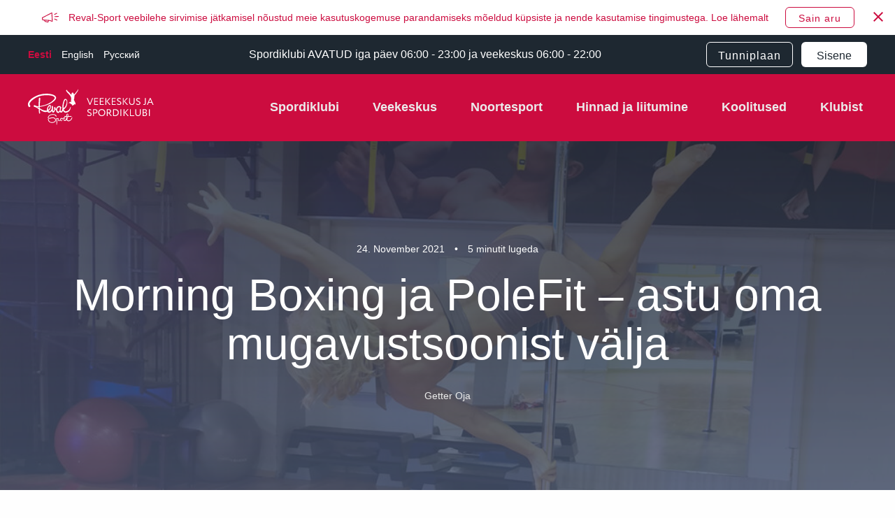

--- FILE ---
content_type: text/html; charset=UTF-8
request_url: https://revalsport.ee/blogi/morning-boxing-ja-polefit-astu-oma-mugavustsoonist-valja/
body_size: 46221
content:
<!DOCTYPE html> <!--[if lt IE 9]><html id="ie" lang="et"> <![endif]--> <!--[if !(IE 6) | !(IE 7) | !(IE 8)  ]><!--><html lang="et"> <!--<![endif]--><head>  <script>(function (w, d, s, l, i) {
            w[l] = w[l] || [];
            w[l].push({
                'gtm.start': new Date().getTime(), event: 'gtm.js'
            });
            var f = d.getElementsByTagName(s)[0],
                j = d.createElement(s), dl = l != 'dataLayer' ? '&l=' + l : '';
            j.async = true;
            j.src =
                'https://www.googletagmanager.com/gtm.js?id=' + i + dl;
            f.parentNode.insertBefore(j, f);
        })(window, document, 'script', 'dataLayer', 'GTM-PTWHJNF');</script>  <script type="text/javascript">var templateUrl = 'https://revalsport.ee';</script>  <script>(function (i, s, o, g, r, a, m) {
            i['GoogleAnalyticsObject'] = r;
            i[r] = i[r] || function () {
                    (i[r].q = i[r].q || []).push(arguments)
                }, i[r].l = 1 * new Date();
            a = s.createElement(o),
                m = s.getElementsByTagName(o)[0];
            a.async = 1;
            a.src = g;
            m.parentNode.insertBefore(a, m)
        })(window, document, 'script', 'https://www.google-analytics.com/analytics.js', 'ga');

        //ga('create', 'UA-103027447-1', 'auto');
        //ga('create', 'UA-106850506-1', 'auto');
        ga('create', 'UA-105765874-1', 'auto');
        ga('require', 'ec');
        ga('send', 'pageview');</script> <meta charset="UTF-8" /><meta name="viewport" content="width=device-width, initial-scale=1"><meta http-equiv="X-UA-Compatible" content="IE=edge"><script type="text/javascript">(window.NREUM||(NREUM={})).init={ajax:{deny_list:["bam.nr-data.net"]},feature_flags:["soft_nav"]};(window.NREUM||(NREUM={})).loader_config={licenseKey:"3625f8f76a",applicationID:"94191767",browserID:"94200566"};;/*! For license information please see nr-loader-rum-1.308.0.min.js.LICENSE.txt */
(()=>{var e,t,r={163:(e,t,r)=>{"use strict";r.d(t,{j:()=>E});var n=r(384),i=r(1741);var a=r(2555);r(860).K7.genericEvents;const s="experimental.resources",o="register",c=e=>{if(!e||"string"!=typeof e)return!1;try{document.createDocumentFragment().querySelector(e)}catch{return!1}return!0};var d=r(2614),u=r(944),l=r(8122);const f="[data-nr-mask]",g=e=>(0,l.a)(e,(()=>{const e={feature_flags:[],experimental:{allow_registered_children:!1,resources:!1},mask_selector:"*",block_selector:"[data-nr-block]",mask_input_options:{color:!1,date:!1,"datetime-local":!1,email:!1,month:!1,number:!1,range:!1,search:!1,tel:!1,text:!1,time:!1,url:!1,week:!1,textarea:!1,select:!1,password:!0}};return{ajax:{deny_list:void 0,block_internal:!0,enabled:!0,autoStart:!0},api:{get allow_registered_children(){return e.feature_flags.includes(o)||e.experimental.allow_registered_children},set allow_registered_children(t){e.experimental.allow_registered_children=t},duplicate_registered_data:!1},browser_consent_mode:{enabled:!1},distributed_tracing:{enabled:void 0,exclude_newrelic_header:void 0,cors_use_newrelic_header:void 0,cors_use_tracecontext_headers:void 0,allowed_origins:void 0},get feature_flags(){return e.feature_flags},set feature_flags(t){e.feature_flags=t},generic_events:{enabled:!0,autoStart:!0},harvest:{interval:30},jserrors:{enabled:!0,autoStart:!0},logging:{enabled:!0,autoStart:!0},metrics:{enabled:!0,autoStart:!0},obfuscate:void 0,page_action:{enabled:!0},page_view_event:{enabled:!0,autoStart:!0},page_view_timing:{enabled:!0,autoStart:!0},performance:{capture_marks:!1,capture_measures:!1,capture_detail:!0,resources:{get enabled(){return e.feature_flags.includes(s)||e.experimental.resources},set enabled(t){e.experimental.resources=t},asset_types:[],first_party_domains:[],ignore_newrelic:!0}},privacy:{cookies_enabled:!0},proxy:{assets:void 0,beacon:void 0},session:{expiresMs:d.wk,inactiveMs:d.BB},session_replay:{autoStart:!0,enabled:!1,preload:!1,sampling_rate:10,error_sampling_rate:100,collect_fonts:!1,inline_images:!1,fix_stylesheets:!0,mask_all_inputs:!0,get mask_text_selector(){return e.mask_selector},set mask_text_selector(t){c(t)?e.mask_selector="".concat(t,",").concat(f):""===t||null===t?e.mask_selector=f:(0,u.R)(5,t)},get block_class(){return"nr-block"},get ignore_class(){return"nr-ignore"},get mask_text_class(){return"nr-mask"},get block_selector(){return e.block_selector},set block_selector(t){c(t)?e.block_selector+=",".concat(t):""!==t&&(0,u.R)(6,t)},get mask_input_options(){return e.mask_input_options},set mask_input_options(t){t&&"object"==typeof t?e.mask_input_options={...t,password:!0}:(0,u.R)(7,t)}},session_trace:{enabled:!0,autoStart:!0},soft_navigations:{enabled:!0,autoStart:!0},spa:{enabled:!0,autoStart:!0},ssl:void 0,user_actions:{enabled:!0,elementAttributes:["id","className","tagName","type"]}}})());var p=r(6154),m=r(9324);let h=0;const v={buildEnv:m.F3,distMethod:m.Xs,version:m.xv,originTime:p.WN},b={consented:!1},y={appMetadata:{},get consented(){return this.session?.state?.consent||b.consented},set consented(e){b.consented=e},customTransaction:void 0,denyList:void 0,disabled:!1,harvester:void 0,isolatedBacklog:!1,isRecording:!1,loaderType:void 0,maxBytes:3e4,obfuscator:void 0,onerror:void 0,ptid:void 0,releaseIds:{},session:void 0,timeKeeper:void 0,registeredEntities:[],jsAttributesMetadata:{bytes:0},get harvestCount(){return++h}},_=e=>{const t=(0,l.a)(e,y),r=Object.keys(v).reduce((e,t)=>(e[t]={value:v[t],writable:!1,configurable:!0,enumerable:!0},e),{});return Object.defineProperties(t,r)};var w=r(5701);const x=e=>{const t=e.startsWith("http");e+="/",r.p=t?e:"https://"+e};var R=r(7836),k=r(3241);const A={accountID:void 0,trustKey:void 0,agentID:void 0,licenseKey:void 0,applicationID:void 0,xpid:void 0},S=e=>(0,l.a)(e,A),T=new Set;function E(e,t={},r,s){let{init:o,info:c,loader_config:d,runtime:u={},exposed:l=!0}=t;if(!c){const e=(0,n.pV)();o=e.init,c=e.info,d=e.loader_config}e.init=g(o||{}),e.loader_config=S(d||{}),c.jsAttributes??={},p.bv&&(c.jsAttributes.isWorker=!0),e.info=(0,a.D)(c);const f=e.init,m=[c.beacon,c.errorBeacon];T.has(e.agentIdentifier)||(f.proxy.assets&&(x(f.proxy.assets),m.push(f.proxy.assets)),f.proxy.beacon&&m.push(f.proxy.beacon),e.beacons=[...m],function(e){const t=(0,n.pV)();Object.getOwnPropertyNames(i.W.prototype).forEach(r=>{const n=i.W.prototype[r];if("function"!=typeof n||"constructor"===n)return;let a=t[r];e[r]&&!1!==e.exposed&&"micro-agent"!==e.runtime?.loaderType&&(t[r]=(...t)=>{const n=e[r](...t);return a?a(...t):n})})}(e),(0,n.US)("activatedFeatures",w.B)),u.denyList=[...f.ajax.deny_list||[],...f.ajax.block_internal?m:[]],u.ptid=e.agentIdentifier,u.loaderType=r,e.runtime=_(u),T.has(e.agentIdentifier)||(e.ee=R.ee.get(e.agentIdentifier),e.exposed=l,(0,k.W)({agentIdentifier:e.agentIdentifier,drained:!!w.B?.[e.agentIdentifier],type:"lifecycle",name:"initialize",feature:void 0,data:e.config})),T.add(e.agentIdentifier)}},384:(e,t,r)=>{"use strict";r.d(t,{NT:()=>s,US:()=>u,Zm:()=>o,bQ:()=>d,dV:()=>c,pV:()=>l});var n=r(6154),i=r(1863),a=r(1910);const s={beacon:"bam.nr-data.net",errorBeacon:"bam.nr-data.net"};function o(){return n.gm.NREUM||(n.gm.NREUM={}),void 0===n.gm.newrelic&&(n.gm.newrelic=n.gm.NREUM),n.gm.NREUM}function c(){let e=o();return e.o||(e.o={ST:n.gm.setTimeout,SI:n.gm.setImmediate||n.gm.setInterval,CT:n.gm.clearTimeout,XHR:n.gm.XMLHttpRequest,REQ:n.gm.Request,EV:n.gm.Event,PR:n.gm.Promise,MO:n.gm.MutationObserver,FETCH:n.gm.fetch,WS:n.gm.WebSocket},(0,a.i)(...Object.values(e.o))),e}function d(e,t){let r=o();r.initializedAgents??={},t.initializedAt={ms:(0,i.t)(),date:new Date},r.initializedAgents[e]=t}function u(e,t){o()[e]=t}function l(){return function(){let e=o();const t=e.info||{};e.info={beacon:s.beacon,errorBeacon:s.errorBeacon,...t}}(),function(){let e=o();const t=e.init||{};e.init={...t}}(),c(),function(){let e=o();const t=e.loader_config||{};e.loader_config={...t}}(),o()}},782:(e,t,r)=>{"use strict";r.d(t,{T:()=>n});const n=r(860).K7.pageViewTiming},860:(e,t,r)=>{"use strict";r.d(t,{$J:()=>u,K7:()=>c,P3:()=>d,XX:()=>i,Yy:()=>o,df:()=>a,qY:()=>n,v4:()=>s});const n="events",i="jserrors",a="browser/blobs",s="rum",o="browser/logs",c={ajax:"ajax",genericEvents:"generic_events",jserrors:i,logging:"logging",metrics:"metrics",pageAction:"page_action",pageViewEvent:"page_view_event",pageViewTiming:"page_view_timing",sessionReplay:"session_replay",sessionTrace:"session_trace",softNav:"soft_navigations",spa:"spa"},d={[c.pageViewEvent]:1,[c.pageViewTiming]:2,[c.metrics]:3,[c.jserrors]:4,[c.spa]:5,[c.ajax]:6,[c.sessionTrace]:7,[c.softNav]:8,[c.sessionReplay]:9,[c.logging]:10,[c.genericEvents]:11},u={[c.pageViewEvent]:s,[c.pageViewTiming]:n,[c.ajax]:n,[c.spa]:n,[c.softNav]:n,[c.metrics]:i,[c.jserrors]:i,[c.sessionTrace]:a,[c.sessionReplay]:a,[c.logging]:o,[c.genericEvents]:"ins"}},944:(e,t,r)=>{"use strict";r.d(t,{R:()=>i});var n=r(3241);function i(e,t){"function"==typeof console.debug&&(console.debug("New Relic Warning: https://github.com/newrelic/newrelic-browser-agent/blob/main/docs/warning-codes.md#".concat(e),t),(0,n.W)({agentIdentifier:null,drained:null,type:"data",name:"warn",feature:"warn",data:{code:e,secondary:t}}))}},1687:(e,t,r)=>{"use strict";r.d(t,{Ak:()=>d,Ze:()=>f,x3:()=>u});var n=r(3241),i=r(7836),a=r(3606),s=r(860),o=r(2646);const c={};function d(e,t){const r={staged:!1,priority:s.P3[t]||0};l(e),c[e].get(t)||c[e].set(t,r)}function u(e,t){e&&c[e]&&(c[e].get(t)&&c[e].delete(t),p(e,t,!1),c[e].size&&g(e))}function l(e){if(!e)throw new Error("agentIdentifier required");c[e]||(c[e]=new Map)}function f(e="",t="feature",r=!1){if(l(e),!e||!c[e].get(t)||r)return p(e,t);c[e].get(t).staged=!0,g(e)}function g(e){const t=Array.from(c[e]);t.every(([e,t])=>t.staged)&&(t.sort((e,t)=>e[1].priority-t[1].priority),t.forEach(([t])=>{c[e].delete(t),p(e,t)}))}function p(e,t,r=!0){const s=e?i.ee.get(e):i.ee,c=a.i.handlers;if(!s.aborted&&s.backlog&&c){if((0,n.W)({agentIdentifier:e,type:"lifecycle",name:"drain",feature:t}),r){const e=s.backlog[t],r=c[t];if(r){for(let t=0;e&&t<e.length;++t)m(e[t],r);Object.entries(r).forEach(([e,t])=>{Object.values(t||{}).forEach(t=>{t[0]?.on&&t[0]?.context()instanceof o.y&&t[0].on(e,t[1])})})}}s.isolatedBacklog||delete c[t],s.backlog[t]=null,s.emit("drain-"+t,[])}}function m(e,t){var r=e[1];Object.values(t[r]||{}).forEach(t=>{var r=e[0];if(t[0]===r){var n=t[1],i=e[3],a=e[2];n.apply(i,a)}})}},1738:(e,t,r)=>{"use strict";r.d(t,{U:()=>g,Y:()=>f});var n=r(3241),i=r(9908),a=r(1863),s=r(944),o=r(5701),c=r(3969),d=r(8362),u=r(860),l=r(4261);function f(e,t,r,a){const f=a||r;!f||f[e]&&f[e]!==d.d.prototype[e]||(f[e]=function(){(0,i.p)(c.xV,["API/"+e+"/called"],void 0,u.K7.metrics,r.ee),(0,n.W)({agentIdentifier:r.agentIdentifier,drained:!!o.B?.[r.agentIdentifier],type:"data",name:"api",feature:l.Pl+e,data:{}});try{return t.apply(this,arguments)}catch(e){(0,s.R)(23,e)}})}function g(e,t,r,n,s){const o=e.info;null===r?delete o.jsAttributes[t]:o.jsAttributes[t]=r,(s||null===r)&&(0,i.p)(l.Pl+n,[(0,a.t)(),t,r],void 0,"session",e.ee)}},1741:(e,t,r)=>{"use strict";r.d(t,{W:()=>a});var n=r(944),i=r(4261);class a{#e(e,...t){if(this[e]!==a.prototype[e])return this[e](...t);(0,n.R)(35,e)}addPageAction(e,t){return this.#e(i.hG,e,t)}register(e){return this.#e(i.eY,e)}recordCustomEvent(e,t){return this.#e(i.fF,e,t)}setPageViewName(e,t){return this.#e(i.Fw,e,t)}setCustomAttribute(e,t,r){return this.#e(i.cD,e,t,r)}noticeError(e,t){return this.#e(i.o5,e,t)}setUserId(e,t=!1){return this.#e(i.Dl,e,t)}setApplicationVersion(e){return this.#e(i.nb,e)}setErrorHandler(e){return this.#e(i.bt,e)}addRelease(e,t){return this.#e(i.k6,e,t)}log(e,t){return this.#e(i.$9,e,t)}start(){return this.#e(i.d3)}finished(e){return this.#e(i.BL,e)}recordReplay(){return this.#e(i.CH)}pauseReplay(){return this.#e(i.Tb)}addToTrace(e){return this.#e(i.U2,e)}setCurrentRouteName(e){return this.#e(i.PA,e)}interaction(e){return this.#e(i.dT,e)}wrapLogger(e,t,r){return this.#e(i.Wb,e,t,r)}measure(e,t){return this.#e(i.V1,e,t)}consent(e){return this.#e(i.Pv,e)}}},1863:(e,t,r)=>{"use strict";function n(){return Math.floor(performance.now())}r.d(t,{t:()=>n})},1910:(e,t,r)=>{"use strict";r.d(t,{i:()=>a});var n=r(944);const i=new Map;function a(...e){return e.every(e=>{if(i.has(e))return i.get(e);const t="function"==typeof e?e.toString():"",r=t.includes("[native code]"),a=t.includes("nrWrapper");return r||a||(0,n.R)(64,e?.name||t),i.set(e,r),r})}},2555:(e,t,r)=>{"use strict";r.d(t,{D:()=>o,f:()=>s});var n=r(384),i=r(8122);const a={beacon:n.NT.beacon,errorBeacon:n.NT.errorBeacon,licenseKey:void 0,applicationID:void 0,sa:void 0,queueTime:void 0,applicationTime:void 0,ttGuid:void 0,user:void 0,account:void 0,product:void 0,extra:void 0,jsAttributes:{},userAttributes:void 0,atts:void 0,transactionName:void 0,tNamePlain:void 0};function s(e){try{return!!e.licenseKey&&!!e.errorBeacon&&!!e.applicationID}catch(e){return!1}}const o=e=>(0,i.a)(e,a)},2614:(e,t,r)=>{"use strict";r.d(t,{BB:()=>s,H3:()=>n,g:()=>d,iL:()=>c,tS:()=>o,uh:()=>i,wk:()=>a});const n="NRBA",i="SESSION",a=144e5,s=18e5,o={STARTED:"session-started",PAUSE:"session-pause",RESET:"session-reset",RESUME:"session-resume",UPDATE:"session-update"},c={SAME_TAB:"same-tab",CROSS_TAB:"cross-tab"},d={OFF:0,FULL:1,ERROR:2}},2646:(e,t,r)=>{"use strict";r.d(t,{y:()=>n});class n{constructor(e){this.contextId=e}}},2843:(e,t,r)=>{"use strict";r.d(t,{G:()=>a,u:()=>i});var n=r(3878);function i(e,t=!1,r,i){(0,n.DD)("visibilitychange",function(){if(t)return void("hidden"===document.visibilityState&&e());e(document.visibilityState)},r,i)}function a(e,t,r){(0,n.sp)("pagehide",e,t,r)}},3241:(e,t,r)=>{"use strict";r.d(t,{W:()=>a});var n=r(6154);const i="newrelic";function a(e={}){try{n.gm.dispatchEvent(new CustomEvent(i,{detail:e}))}catch(e){}}},3606:(e,t,r)=>{"use strict";r.d(t,{i:()=>a});var n=r(9908);a.on=s;var i=a.handlers={};function a(e,t,r,a){s(a||n.d,i,e,t,r)}function s(e,t,r,i,a){a||(a="feature"),e||(e=n.d);var s=t[a]=t[a]||{};(s[r]=s[r]||[]).push([e,i])}},3878:(e,t,r)=>{"use strict";function n(e,t){return{capture:e,passive:!1,signal:t}}function i(e,t,r=!1,i){window.addEventListener(e,t,n(r,i))}function a(e,t,r=!1,i){document.addEventListener(e,t,n(r,i))}r.d(t,{DD:()=>a,jT:()=>n,sp:()=>i})},3969:(e,t,r)=>{"use strict";r.d(t,{TZ:()=>n,XG:()=>o,rs:()=>i,xV:()=>s,z_:()=>a});const n=r(860).K7.metrics,i="sm",a="cm",s="storeSupportabilityMetrics",o="storeEventMetrics"},4234:(e,t,r)=>{"use strict";r.d(t,{W:()=>a});var n=r(7836),i=r(1687);class a{constructor(e,t){this.agentIdentifier=e,this.ee=n.ee.get(e),this.featureName=t,this.blocked=!1}deregisterDrain(){(0,i.x3)(this.agentIdentifier,this.featureName)}}},4261:(e,t,r)=>{"use strict";r.d(t,{$9:()=>d,BL:()=>o,CH:()=>g,Dl:()=>_,Fw:()=>y,PA:()=>h,Pl:()=>n,Pv:()=>k,Tb:()=>l,U2:()=>a,V1:()=>R,Wb:()=>x,bt:()=>b,cD:()=>v,d3:()=>w,dT:()=>c,eY:()=>p,fF:()=>f,hG:()=>i,k6:()=>s,nb:()=>m,o5:()=>u});const n="api-",i="addPageAction",a="addToTrace",s="addRelease",o="finished",c="interaction",d="log",u="noticeError",l="pauseReplay",f="recordCustomEvent",g="recordReplay",p="register",m="setApplicationVersion",h="setCurrentRouteName",v="setCustomAttribute",b="setErrorHandler",y="setPageViewName",_="setUserId",w="start",x="wrapLogger",R="measure",k="consent"},5289:(e,t,r)=>{"use strict";r.d(t,{GG:()=>s,Qr:()=>c,sB:()=>o});var n=r(3878),i=r(6389);function a(){return"undefined"==typeof document||"complete"===document.readyState}function s(e,t){if(a())return e();const r=(0,i.J)(e),s=setInterval(()=>{a()&&(clearInterval(s),r())},500);(0,n.sp)("load",r,t)}function o(e){if(a())return e();(0,n.DD)("DOMContentLoaded",e)}function c(e){if(a())return e();(0,n.sp)("popstate",e)}},5607:(e,t,r)=>{"use strict";r.d(t,{W:()=>n});const n=(0,r(9566).bz)()},5701:(e,t,r)=>{"use strict";r.d(t,{B:()=>a,t:()=>s});var n=r(3241);const i=new Set,a={};function s(e,t){const r=t.agentIdentifier;a[r]??={},e&&"object"==typeof e&&(i.has(r)||(t.ee.emit("rumresp",[e]),a[r]=e,i.add(r),(0,n.W)({agentIdentifier:r,loaded:!0,drained:!0,type:"lifecycle",name:"load",feature:void 0,data:e})))}},6154:(e,t,r)=>{"use strict";r.d(t,{OF:()=>c,RI:()=>i,WN:()=>u,bv:()=>a,eN:()=>l,gm:()=>s,mw:()=>o,sb:()=>d});var n=r(1863);const i="undefined"!=typeof window&&!!window.document,a="undefined"!=typeof WorkerGlobalScope&&("undefined"!=typeof self&&self instanceof WorkerGlobalScope&&self.navigator instanceof WorkerNavigator||"undefined"!=typeof globalThis&&globalThis instanceof WorkerGlobalScope&&globalThis.navigator instanceof WorkerNavigator),s=i?window:"undefined"!=typeof WorkerGlobalScope&&("undefined"!=typeof self&&self instanceof WorkerGlobalScope&&self||"undefined"!=typeof globalThis&&globalThis instanceof WorkerGlobalScope&&globalThis),o=Boolean("hidden"===s?.document?.visibilityState),c=/iPad|iPhone|iPod/.test(s.navigator?.userAgent),d=c&&"undefined"==typeof SharedWorker,u=((()=>{const e=s.navigator?.userAgent?.match(/Firefox[/\s](\d+\.\d+)/);Array.isArray(e)&&e.length>=2&&e[1]})(),Date.now()-(0,n.t)()),l=()=>"undefined"!=typeof PerformanceNavigationTiming&&s?.performance?.getEntriesByType("navigation")?.[0]?.responseStart},6389:(e,t,r)=>{"use strict";function n(e,t=500,r={}){const n=r?.leading||!1;let i;return(...r)=>{n&&void 0===i&&(e.apply(this,r),i=setTimeout(()=>{i=clearTimeout(i)},t)),n||(clearTimeout(i),i=setTimeout(()=>{e.apply(this,r)},t))}}function i(e){let t=!1;return(...r)=>{t||(t=!0,e.apply(this,r))}}r.d(t,{J:()=>i,s:()=>n})},6630:(e,t,r)=>{"use strict";r.d(t,{T:()=>n});const n=r(860).K7.pageViewEvent},7699:(e,t,r)=>{"use strict";r.d(t,{It:()=>a,KC:()=>o,No:()=>i,qh:()=>s});var n=r(860);const i=16e3,a=1e6,s="SESSION_ERROR",o={[n.K7.logging]:!0,[n.K7.genericEvents]:!1,[n.K7.jserrors]:!1,[n.K7.ajax]:!1}},7836:(e,t,r)=>{"use strict";r.d(t,{P:()=>o,ee:()=>c});var n=r(384),i=r(8990),a=r(2646),s=r(5607);const o="nr@context:".concat(s.W),c=function e(t,r){var n={},s={},u={},l=!1;try{l=16===r.length&&d.initializedAgents?.[r]?.runtime.isolatedBacklog}catch(e){}var f={on:p,addEventListener:p,removeEventListener:function(e,t){var r=n[e];if(!r)return;for(var i=0;i<r.length;i++)r[i]===t&&r.splice(i,1)},emit:function(e,r,n,i,a){!1!==a&&(a=!0);if(c.aborted&&!i)return;t&&a&&t.emit(e,r,n);var o=g(n);m(e).forEach(e=>{e.apply(o,r)});var d=v()[s[e]];d&&d.push([f,e,r,o]);return o},get:h,listeners:m,context:g,buffer:function(e,t){const r=v();if(t=t||"feature",f.aborted)return;Object.entries(e||{}).forEach(([e,n])=>{s[n]=t,t in r||(r[t]=[])})},abort:function(){f._aborted=!0,Object.keys(f.backlog).forEach(e=>{delete f.backlog[e]})},isBuffering:function(e){return!!v()[s[e]]},debugId:r,backlog:l?{}:t&&"object"==typeof t.backlog?t.backlog:{},isolatedBacklog:l};return Object.defineProperty(f,"aborted",{get:()=>{let e=f._aborted||!1;return e||(t&&(e=t.aborted),e)}}),f;function g(e){return e&&e instanceof a.y?e:e?(0,i.I)(e,o,()=>new a.y(o)):new a.y(o)}function p(e,t){n[e]=m(e).concat(t)}function m(e){return n[e]||[]}function h(t){return u[t]=u[t]||e(f,t)}function v(){return f.backlog}}(void 0,"globalEE"),d=(0,n.Zm)();d.ee||(d.ee=c)},8122:(e,t,r)=>{"use strict";r.d(t,{a:()=>i});var n=r(944);function i(e,t){try{if(!e||"object"!=typeof e)return(0,n.R)(3);if(!t||"object"!=typeof t)return(0,n.R)(4);const r=Object.create(Object.getPrototypeOf(t),Object.getOwnPropertyDescriptors(t)),a=0===Object.keys(r).length?e:r;for(let s in a)if(void 0!==e[s])try{if(null===e[s]){r[s]=null;continue}Array.isArray(e[s])&&Array.isArray(t[s])?r[s]=Array.from(new Set([...e[s],...t[s]])):"object"==typeof e[s]&&"object"==typeof t[s]?r[s]=i(e[s],t[s]):r[s]=e[s]}catch(e){r[s]||(0,n.R)(1,e)}return r}catch(e){(0,n.R)(2,e)}}},8362:(e,t,r)=>{"use strict";r.d(t,{d:()=>a});var n=r(9566),i=r(1741);class a extends i.W{agentIdentifier=(0,n.LA)(16)}},8374:(e,t,r)=>{r.nc=(()=>{try{return document?.currentScript?.nonce}catch(e){}return""})()},8990:(e,t,r)=>{"use strict";r.d(t,{I:()=>i});var n=Object.prototype.hasOwnProperty;function i(e,t,r){if(n.call(e,t))return e[t];var i=r();if(Object.defineProperty&&Object.keys)try{return Object.defineProperty(e,t,{value:i,writable:!0,enumerable:!1}),i}catch(e){}return e[t]=i,i}},9324:(e,t,r)=>{"use strict";r.d(t,{F3:()=>i,Xs:()=>a,xv:()=>n});const n="1.308.0",i="PROD",a="CDN"},9566:(e,t,r)=>{"use strict";r.d(t,{LA:()=>o,bz:()=>s});var n=r(6154);const i="xxxxxxxx-xxxx-4xxx-yxxx-xxxxxxxxxxxx";function a(e,t){return e?15&e[t]:16*Math.random()|0}function s(){const e=n.gm?.crypto||n.gm?.msCrypto;let t,r=0;return e&&e.getRandomValues&&(t=e.getRandomValues(new Uint8Array(30))),i.split("").map(e=>"x"===e?a(t,r++).toString(16):"y"===e?(3&a()|8).toString(16):e).join("")}function o(e){const t=n.gm?.crypto||n.gm?.msCrypto;let r,i=0;t&&t.getRandomValues&&(r=t.getRandomValues(new Uint8Array(e)));const s=[];for(var o=0;o<e;o++)s.push(a(r,i++).toString(16));return s.join("")}},9908:(e,t,r)=>{"use strict";r.d(t,{d:()=>n,p:()=>i});var n=r(7836).ee.get("handle");function i(e,t,r,i,a){a?(a.buffer([e],i),a.emit(e,t,r)):(n.buffer([e],i),n.emit(e,t,r))}}},n={};function i(e){var t=n[e];if(void 0!==t)return t.exports;var a=n[e]={exports:{}};return r[e](a,a.exports,i),a.exports}i.m=r,i.d=(e,t)=>{for(var r in t)i.o(t,r)&&!i.o(e,r)&&Object.defineProperty(e,r,{enumerable:!0,get:t[r]})},i.f={},i.e=e=>Promise.all(Object.keys(i.f).reduce((t,r)=>(i.f[r](e,t),t),[])),i.u=e=>"nr-rum-1.308.0.min.js",i.o=(e,t)=>Object.prototype.hasOwnProperty.call(e,t),e={},t="NRBA-1.308.0.PROD:",i.l=(r,n,a,s)=>{if(e[r])e[r].push(n);else{var o,c;if(void 0!==a)for(var d=document.getElementsByTagName("script"),u=0;u<d.length;u++){var l=d[u];if(l.getAttribute("src")==r||l.getAttribute("data-webpack")==t+a){o=l;break}}if(!o){c=!0;var f={296:"sha512-+MIMDsOcckGXa1EdWHqFNv7P+JUkd5kQwCBr3KE6uCvnsBNUrdSt4a/3/L4j4TxtnaMNjHpza2/erNQbpacJQA=="};(o=document.createElement("script")).charset="utf-8",i.nc&&o.setAttribute("nonce",i.nc),o.setAttribute("data-webpack",t+a),o.src=r,0!==o.src.indexOf(window.location.origin+"/")&&(o.crossOrigin="anonymous"),f[s]&&(o.integrity=f[s])}e[r]=[n];var g=(t,n)=>{o.onerror=o.onload=null,clearTimeout(p);var i=e[r];if(delete e[r],o.parentNode&&o.parentNode.removeChild(o),i&&i.forEach(e=>e(n)),t)return t(n)},p=setTimeout(g.bind(null,void 0,{type:"timeout",target:o}),12e4);o.onerror=g.bind(null,o.onerror),o.onload=g.bind(null,o.onload),c&&document.head.appendChild(o)}},i.r=e=>{"undefined"!=typeof Symbol&&Symbol.toStringTag&&Object.defineProperty(e,Symbol.toStringTag,{value:"Module"}),Object.defineProperty(e,"__esModule",{value:!0})},i.p="https://js-agent.newrelic.com/",(()=>{var e={374:0,840:0};i.f.j=(t,r)=>{var n=i.o(e,t)?e[t]:void 0;if(0!==n)if(n)r.push(n[2]);else{var a=new Promise((r,i)=>n=e[t]=[r,i]);r.push(n[2]=a);var s=i.p+i.u(t),o=new Error;i.l(s,r=>{if(i.o(e,t)&&(0!==(n=e[t])&&(e[t]=void 0),n)){var a=r&&("load"===r.type?"missing":r.type),s=r&&r.target&&r.target.src;o.message="Loading chunk "+t+" failed: ("+a+": "+s+")",o.name="ChunkLoadError",o.type=a,o.request=s,n[1](o)}},"chunk-"+t,t)}};var t=(t,r)=>{var n,a,[s,o,c]=r,d=0;if(s.some(t=>0!==e[t])){for(n in o)i.o(o,n)&&(i.m[n]=o[n]);if(c)c(i)}for(t&&t(r);d<s.length;d++)a=s[d],i.o(e,a)&&e[a]&&e[a][0](),e[a]=0},r=self["webpackChunk:NRBA-1.308.0.PROD"]=self["webpackChunk:NRBA-1.308.0.PROD"]||[];r.forEach(t.bind(null,0)),r.push=t.bind(null,r.push.bind(r))})(),(()=>{"use strict";i(8374);var e=i(8362),t=i(860);const r=Object.values(t.K7);var n=i(163);var a=i(9908),s=i(1863),o=i(4261),c=i(1738);var d=i(1687),u=i(4234),l=i(5289),f=i(6154),g=i(944),p=i(384);const m=e=>f.RI&&!0===e?.privacy.cookies_enabled;function h(e){return!!(0,p.dV)().o.MO&&m(e)&&!0===e?.session_trace.enabled}var v=i(6389),b=i(7699);class y extends u.W{constructor(e,t){super(e.agentIdentifier,t),this.agentRef=e,this.abortHandler=void 0,this.featAggregate=void 0,this.loadedSuccessfully=void 0,this.onAggregateImported=new Promise(e=>{this.loadedSuccessfully=e}),this.deferred=Promise.resolve(),!1===e.init[this.featureName].autoStart?this.deferred=new Promise((t,r)=>{this.ee.on("manual-start-all",(0,v.J)(()=>{(0,d.Ak)(e.agentIdentifier,this.featureName),t()}))}):(0,d.Ak)(e.agentIdentifier,t)}importAggregator(e,t,r={}){if(this.featAggregate)return;const n=async()=>{let n;await this.deferred;try{if(m(e.init)){const{setupAgentSession:t}=await i.e(296).then(i.bind(i,3305));n=t(e)}}catch(e){(0,g.R)(20,e),this.ee.emit("internal-error",[e]),(0,a.p)(b.qh,[e],void 0,this.featureName,this.ee)}try{if(!this.#t(this.featureName,n,e.init))return(0,d.Ze)(this.agentIdentifier,this.featureName),void this.loadedSuccessfully(!1);const{Aggregate:i}=await t();this.featAggregate=new i(e,r),e.runtime.harvester.initializedAggregates.push(this.featAggregate),this.loadedSuccessfully(!0)}catch(e){(0,g.R)(34,e),this.abortHandler?.(),(0,d.Ze)(this.agentIdentifier,this.featureName,!0),this.loadedSuccessfully(!1),this.ee&&this.ee.abort()}};f.RI?(0,l.GG)(()=>n(),!0):n()}#t(e,r,n){if(this.blocked)return!1;switch(e){case t.K7.sessionReplay:return h(n)&&!!r;case t.K7.sessionTrace:return!!r;default:return!0}}}var _=i(6630),w=i(2614),x=i(3241);class R extends y{static featureName=_.T;constructor(e){var t;super(e,_.T),this.setupInspectionEvents(e.agentIdentifier),t=e,(0,c.Y)(o.Fw,function(e,r){"string"==typeof e&&("/"!==e.charAt(0)&&(e="/"+e),t.runtime.customTransaction=(r||"http://custom.transaction")+e,(0,a.p)(o.Pl+o.Fw,[(0,s.t)()],void 0,void 0,t.ee))},t),this.importAggregator(e,()=>i.e(296).then(i.bind(i,3943)))}setupInspectionEvents(e){const t=(t,r)=>{t&&(0,x.W)({agentIdentifier:e,timeStamp:t.timeStamp,loaded:"complete"===t.target.readyState,type:"window",name:r,data:t.target.location+""})};(0,l.sB)(e=>{t(e,"DOMContentLoaded")}),(0,l.GG)(e=>{t(e,"load")}),(0,l.Qr)(e=>{t(e,"navigate")}),this.ee.on(w.tS.UPDATE,(t,r)=>{(0,x.W)({agentIdentifier:e,type:"lifecycle",name:"session",data:r})})}}class k extends e.d{constructor(e){var t;(super(),f.gm)?(this.features={},(0,p.bQ)(this.agentIdentifier,this),this.desiredFeatures=new Set(e.features||[]),this.desiredFeatures.add(R),(0,n.j)(this,e,e.loaderType||"agent"),t=this,(0,c.Y)(o.cD,function(e,r,n=!1){if("string"==typeof e){if(["string","number","boolean"].includes(typeof r)||null===r)return(0,c.U)(t,e,r,o.cD,n);(0,g.R)(40,typeof r)}else(0,g.R)(39,typeof e)},t),function(e){(0,c.Y)(o.Dl,function(t,r=!1){if("string"!=typeof t&&null!==t)return void(0,g.R)(41,typeof t);const n=e.info.jsAttributes["enduser.id"];r&&null!=n&&n!==t?(0,a.p)(o.Pl+"setUserIdAndResetSession",[t],void 0,"session",e.ee):(0,c.U)(e,"enduser.id",t,o.Dl,!0)},e)}(this),function(e){(0,c.Y)(o.nb,function(t){if("string"==typeof t||null===t)return(0,c.U)(e,"application.version",t,o.nb,!1);(0,g.R)(42,typeof t)},e)}(this),function(e){(0,c.Y)(o.d3,function(){e.ee.emit("manual-start-all")},e)}(this),function(e){(0,c.Y)(o.Pv,function(t=!0){if("boolean"==typeof t){if((0,a.p)(o.Pl+o.Pv,[t],void 0,"session",e.ee),e.runtime.consented=t,t){const t=e.features.page_view_event;t.onAggregateImported.then(e=>{const r=t.featAggregate;e&&!r.sentRum&&r.sendRum()})}}else(0,g.R)(65,typeof t)},e)}(this),this.run()):(0,g.R)(21)}get config(){return{info:this.info,init:this.init,loader_config:this.loader_config,runtime:this.runtime}}get api(){return this}run(){try{const e=function(e){const t={};return r.forEach(r=>{t[r]=!!e[r]?.enabled}),t}(this.init),n=[...this.desiredFeatures];n.sort((e,r)=>t.P3[e.featureName]-t.P3[r.featureName]),n.forEach(r=>{if(!e[r.featureName]&&r.featureName!==t.K7.pageViewEvent)return;if(r.featureName===t.K7.spa)return void(0,g.R)(67);const n=function(e){switch(e){case t.K7.ajax:return[t.K7.jserrors];case t.K7.sessionTrace:return[t.K7.ajax,t.K7.pageViewEvent];case t.K7.sessionReplay:return[t.K7.sessionTrace];case t.K7.pageViewTiming:return[t.K7.pageViewEvent];default:return[]}}(r.featureName).filter(e=>!(e in this.features));n.length>0&&(0,g.R)(36,{targetFeature:r.featureName,missingDependencies:n}),this.features[r.featureName]=new r(this)})}catch(e){(0,g.R)(22,e);for(const e in this.features)this.features[e].abortHandler?.();const t=(0,p.Zm)();delete t.initializedAgents[this.agentIdentifier]?.features,delete this.sharedAggregator;return t.ee.get(this.agentIdentifier).abort(),!1}}}var A=i(2843),S=i(782);class T extends y{static featureName=S.T;constructor(e){super(e,S.T),f.RI&&((0,A.u)(()=>(0,a.p)("docHidden",[(0,s.t)()],void 0,S.T,this.ee),!0),(0,A.G)(()=>(0,a.p)("winPagehide",[(0,s.t)()],void 0,S.T,this.ee)),this.importAggregator(e,()=>i.e(296).then(i.bind(i,2117))))}}var E=i(3969);class I extends y{static featureName=E.TZ;constructor(e){super(e,E.TZ),f.RI&&document.addEventListener("securitypolicyviolation",e=>{(0,a.p)(E.xV,["Generic/CSPViolation/Detected"],void 0,this.featureName,this.ee)}),this.importAggregator(e,()=>i.e(296).then(i.bind(i,9623)))}}new k({features:[R,T,I],loaderType:"lite"})})()})();</script><link rel="apple-touch-icon" sizes="180x180"
 href="https://revalsport.ee/wp-content/themes/reval/assets/img/icons/apple-touch-icon.png"><link rel="icon" type="image/png" sizes="32x32"
 href="https://revalsport.ee/wp-content/themes/reval/assets/img/icons/favicon-32x32.png"><link rel="icon" type="image/png" sizes="16x16"
 href="https://revalsport.ee/wp-content/themes/reval/assets/img/icons/favicon-16x16.png"><link rel="manifest" href="https://revalsport.ee/wp-content/themes/reval/assets/img/icons/manifest.json"><link rel="mask-icon"
 href="https://revalsport.ee/wp-content/themes/reval/assets/img/icons/safari-pinned-tab.svg"
 color="#cc0c3f"><link rel="shortcut icon" href="https://revalsport.ee/wp-content/themes/reval/assets/img/icons/favicon.ico"><meta name="msapplication-config"
 content="https://revalsport.ee/themes/reval/assets/img/icons/browserconfig.xml"><meta name="theme-color" content="#ffffff"><meta name='robots' content='index, follow, max-image-preview:large, max-snippet:-1, max-video-preview:-1' /><style>img:is([sizes="auto" i], [sizes^="auto," i]) { contain-intrinsic-size: 3000px 1500px }</style><link rel="alternate" hreflang="et" href="https://revalsport.ee/blogi/morning-boxing-ja-polefit-astu-oma-mugavustsoonist-valja/" /><link rel="alternate" hreflang="x-default" href="https://revalsport.ee/blogi/morning-boxing-ja-polefit-astu-oma-mugavustsoonist-valja/" /><title>Morning Boxing ja PoleFit - astu oma mugavustsoonist välja - Reval-Sport</title><link rel="canonical" href="https://revalsport.ee/blogi/morning-boxing-ja-polefit-astu-oma-mugavustsoonist-valja/" /><meta property="og:locale" content="et_EE" /><meta property="og:type" content="article" /><meta property="og:title" content="Morning Boxing ja PoleFit - astu oma mugavustsoonist välja - Reval-Sport" /><meta property="og:description" content="Olles ise olnud aastaid treener ning keskendunud oma enda keha treenimisel peamiselt jõusaalile tean, kui oluline on tulla aeg-ajalt oma mugavustsoonist välja ja üllatada oma keha mõne uue treeningstiiliga. Lisaks toob see treeningutesse vaheldusrikkust ja põnevust. Seetõttu tahtsingi end veidi proovile panna ja oma mugavustsoonist välja tulla ning panin end kirja Revali uutesse tundidesse – [&hellip;]" /><meta property="og:url" content="https://revalsport.ee/blogi/morning-boxing-ja-polefit-astu-oma-mugavustsoonist-valja/" /><meta property="og:site_name" content="Reval-Sport" /><meta property="article:publisher" content="https://www.facebook.com/revalsport/" /><meta property="article:published_time" content="2021-11-24T08:48:59+00:00" /><meta property="og:image" content="https://revalsport.ee/wp-content/uploads/2021/11/Reval_blogi_polefit2.jpg" /><meta property="og:image:width" content="1200" /><meta property="og:image:height" content="700" /><meta property="og:image:type" content="image/jpeg" /><meta name="author" content="Getter Oja" /><meta name="twitter:card" content="summary_large_image" /><meta name="twitter:label1" content="Written by" /><meta name="twitter:data1" content="Getter Oja" /><meta name="twitter:label2" content="Est. reading time" /><meta name="twitter:data2" content="6 minutit" /> <script type="application/ld+json" class="yoast-schema-graph">{"@context":"https://schema.org","@graph":[{"@type":"WebPage","@id":"https://revalsport.ee/blogi/morning-boxing-ja-polefit-astu-oma-mugavustsoonist-valja/","url":"https://revalsport.ee/blogi/morning-boxing-ja-polefit-astu-oma-mugavustsoonist-valja/","name":"Morning Boxing ja PoleFit - astu oma mugavustsoonist välja - Reval-Sport","isPartOf":{"@id":"https://www.revalsport.ee/#website"},"primaryImageOfPage":{"@id":"https://revalsport.ee/blogi/morning-boxing-ja-polefit-astu-oma-mugavustsoonist-valja/#primaryimage"},"image":{"@id":"https://revalsport.ee/blogi/morning-boxing-ja-polefit-astu-oma-mugavustsoonist-valja/#primaryimage"},"thumbnailUrl":"https://revalsport.ee/wp-content/uploads/2021/11/Reval_blogi_polefit2.jpg","datePublished":"2021-11-24T08:48:59+00:00","author":{"@id":"https://www.revalsport.ee/#/schema/person/efa7d9ea8232588e0dac7f219dc44316"},"breadcrumb":{"@id":"https://revalsport.ee/blogi/morning-boxing-ja-polefit-astu-oma-mugavustsoonist-valja/#breadcrumb"},"inLanguage":"et","potentialAction":[{"@type":"ReadAction","target":["https://revalsport.ee/blogi/morning-boxing-ja-polefit-astu-oma-mugavustsoonist-valja/"]}]},{"@type":"ImageObject","inLanguage":"et","@id":"https://revalsport.ee/blogi/morning-boxing-ja-polefit-astu-oma-mugavustsoonist-valja/#primaryimage","url":"https://revalsport.ee/wp-content/uploads/2021/11/Reval_blogi_polefit2.jpg","contentUrl":"https://revalsport.ee/wp-content/uploads/2021/11/Reval_blogi_polefit2.jpg","width":1200,"height":700},{"@type":"BreadcrumbList","@id":"https://revalsport.ee/blogi/morning-boxing-ja-polefit-astu-oma-mugavustsoonist-valja/#breadcrumb","itemListElement":[{"@type":"ListItem","position":1,"name":"Avaleht","item":"https://www.revalsport.ee/"},{"@type":"ListItem","position":2,"name":"Blogi","item":"https://www.revalsport.ee/blogi/"},{"@type":"ListItem","position":3,"name":"Morning Boxing ja PoleFit &#8211; astu oma mugavustsoonist välja"}]},{"@type":"WebSite","@id":"https://www.revalsport.ee/#website","url":"https://www.revalsport.ee/","name":"Reval-Sport","description":"Spordiklubi ja Veekeskus","potentialAction":[{"@type":"SearchAction","target":{"@type":"EntryPoint","urlTemplate":"https://www.revalsport.ee/?s={search_term_string}"},"query-input":{"@type":"PropertyValueSpecification","valueRequired":true,"valueName":"search_term_string"}}],"inLanguage":"et"},{"@type":"Person","@id":"https://www.revalsport.ee/#/schema/person/efa7d9ea8232588e0dac7f219dc44316","name":"Getter Oja","image":{"@type":"ImageObject","inLanguage":"et","@id":"https://www.revalsport.ee/#/schema/person/image/","url":"https://secure.gravatar.com/avatar/2c8c1ed4b6dff77cd2c65fadb4316bf6777d7bdd28d3178d0cf9571daf11db79?s=96&d=mm&r=g","contentUrl":"https://secure.gravatar.com/avatar/2c8c1ed4b6dff77cd2c65fadb4316bf6777d7bdd28d3178d0cf9571daf11db79?s=96&d=mm&r=g","caption":"Getter Oja"},"url":"https://revalsport.ee/author/getter-oja/"}]}</script> <link rel='dns-prefetch' href='//cdnjs.cloudflare.com' /><link rel='dns-prefetch' href='//cdn.jsdelivr.net' /><link rel='dns-prefetch' href='//www.googletagmanager.com' /><link rel='dns-prefetch' href='//code.jquery.com' /> <script type="text/javascript" id="wpp-js" src="https://revalsport.ee/wp-content/plugins/wordpress-popular-posts/assets/js/wpp.min.js?ver=7.3.3" data-sampling="1" data-sampling-rate="50" data-api-url="https://revalsport.ee/wp-json/wordpress-popular-posts" data-post-id="60761" data-token="be6df8f4a5" data-lang="0" data-debug="0"></script> <link rel='stylesheet' id='wp-block-library-css' href='https://revalsport.ee/core/wp-includes/css/dist/block-library/style.min.css' type='text/css' media='all' /><style id='classic-theme-styles-inline-css' type='text/css'>/*! This file is auto-generated */
.wp-block-button__link{color:#fff;background-color:#32373c;border-radius:9999px;box-shadow:none;text-decoration:none;padding:calc(.667em + 2px) calc(1.333em + 2px);font-size:1.125em}.wp-block-file__button{background:#32373c;color:#fff;text-decoration:none}</style><style id='global-styles-inline-css' type='text/css'>:root{--wp--preset--aspect-ratio--square: 1;--wp--preset--aspect-ratio--4-3: 4/3;--wp--preset--aspect-ratio--3-4: 3/4;--wp--preset--aspect-ratio--3-2: 3/2;--wp--preset--aspect-ratio--2-3: 2/3;--wp--preset--aspect-ratio--16-9: 16/9;--wp--preset--aspect-ratio--9-16: 9/16;--wp--preset--color--black: #000000;--wp--preset--color--cyan-bluish-gray: #abb8c3;--wp--preset--color--white: #ffffff;--wp--preset--color--pale-pink: #f78da7;--wp--preset--color--vivid-red: #cf2e2e;--wp--preset--color--luminous-vivid-orange: #ff6900;--wp--preset--color--luminous-vivid-amber: #fcb900;--wp--preset--color--light-green-cyan: #7bdcb5;--wp--preset--color--vivid-green-cyan: #00d084;--wp--preset--color--pale-cyan-blue: #8ed1fc;--wp--preset--color--vivid-cyan-blue: #0693e3;--wp--preset--color--vivid-purple: #9b51e0;--wp--preset--gradient--vivid-cyan-blue-to-vivid-purple: linear-gradient(135deg,rgba(6,147,227,1) 0%,rgb(155,81,224) 100%);--wp--preset--gradient--light-green-cyan-to-vivid-green-cyan: linear-gradient(135deg,rgb(122,220,180) 0%,rgb(0,208,130) 100%);--wp--preset--gradient--luminous-vivid-amber-to-luminous-vivid-orange: linear-gradient(135deg,rgba(252,185,0,1) 0%,rgba(255,105,0,1) 100%);--wp--preset--gradient--luminous-vivid-orange-to-vivid-red: linear-gradient(135deg,rgba(255,105,0,1) 0%,rgb(207,46,46) 100%);--wp--preset--gradient--very-light-gray-to-cyan-bluish-gray: linear-gradient(135deg,rgb(238,238,238) 0%,rgb(169,184,195) 100%);--wp--preset--gradient--cool-to-warm-spectrum: linear-gradient(135deg,rgb(74,234,220) 0%,rgb(151,120,209) 20%,rgb(207,42,186) 40%,rgb(238,44,130) 60%,rgb(251,105,98) 80%,rgb(254,248,76) 100%);--wp--preset--gradient--blush-light-purple: linear-gradient(135deg,rgb(255,206,236) 0%,rgb(152,150,240) 100%);--wp--preset--gradient--blush-bordeaux: linear-gradient(135deg,rgb(254,205,165) 0%,rgb(254,45,45) 50%,rgb(107,0,62) 100%);--wp--preset--gradient--luminous-dusk: linear-gradient(135deg,rgb(255,203,112) 0%,rgb(199,81,192) 50%,rgb(65,88,208) 100%);--wp--preset--gradient--pale-ocean: linear-gradient(135deg,rgb(255,245,203) 0%,rgb(182,227,212) 50%,rgb(51,167,181) 100%);--wp--preset--gradient--electric-grass: linear-gradient(135deg,rgb(202,248,128) 0%,rgb(113,206,126) 100%);--wp--preset--gradient--midnight: linear-gradient(135deg,rgb(2,3,129) 0%,rgb(40,116,252) 100%);--wp--preset--font-size--small: 13px;--wp--preset--font-size--medium: 20px;--wp--preset--font-size--large: 36px;--wp--preset--font-size--x-large: 42px;--wp--preset--spacing--20: 0.44rem;--wp--preset--spacing--30: 0.67rem;--wp--preset--spacing--40: 1rem;--wp--preset--spacing--50: 1.5rem;--wp--preset--spacing--60: 2.25rem;--wp--preset--spacing--70: 3.38rem;--wp--preset--spacing--80: 5.06rem;--wp--preset--shadow--natural: 6px 6px 9px rgba(0, 0, 0, 0.2);--wp--preset--shadow--deep: 12px 12px 50px rgba(0, 0, 0, 0.4);--wp--preset--shadow--sharp: 6px 6px 0px rgba(0, 0, 0, 0.2);--wp--preset--shadow--outlined: 6px 6px 0px -3px rgba(255, 255, 255, 1), 6px 6px rgba(0, 0, 0, 1);--wp--preset--shadow--crisp: 6px 6px 0px rgba(0, 0, 0, 1);}:where(.is-layout-flex){gap: 0.5em;}:where(.is-layout-grid){gap: 0.5em;}body .is-layout-flex{display: flex;}.is-layout-flex{flex-wrap: wrap;align-items: center;}.is-layout-flex > :is(*, div){margin: 0;}body .is-layout-grid{display: grid;}.is-layout-grid > :is(*, div){margin: 0;}:where(.wp-block-columns.is-layout-flex){gap: 2em;}:where(.wp-block-columns.is-layout-grid){gap: 2em;}:where(.wp-block-post-template.is-layout-flex){gap: 1.25em;}:where(.wp-block-post-template.is-layout-grid){gap: 1.25em;}.has-black-color{color: var(--wp--preset--color--black) !important;}.has-cyan-bluish-gray-color{color: var(--wp--preset--color--cyan-bluish-gray) !important;}.has-white-color{color: var(--wp--preset--color--white) !important;}.has-pale-pink-color{color: var(--wp--preset--color--pale-pink) !important;}.has-vivid-red-color{color: var(--wp--preset--color--vivid-red) !important;}.has-luminous-vivid-orange-color{color: var(--wp--preset--color--luminous-vivid-orange) !important;}.has-luminous-vivid-amber-color{color: var(--wp--preset--color--luminous-vivid-amber) !important;}.has-light-green-cyan-color{color: var(--wp--preset--color--light-green-cyan) !important;}.has-vivid-green-cyan-color{color: var(--wp--preset--color--vivid-green-cyan) !important;}.has-pale-cyan-blue-color{color: var(--wp--preset--color--pale-cyan-blue) !important;}.has-vivid-cyan-blue-color{color: var(--wp--preset--color--vivid-cyan-blue) !important;}.has-vivid-purple-color{color: var(--wp--preset--color--vivid-purple) !important;}.has-black-background-color{background-color: var(--wp--preset--color--black) !important;}.has-cyan-bluish-gray-background-color{background-color: var(--wp--preset--color--cyan-bluish-gray) !important;}.has-white-background-color{background-color: var(--wp--preset--color--white) !important;}.has-pale-pink-background-color{background-color: var(--wp--preset--color--pale-pink) !important;}.has-vivid-red-background-color{background-color: var(--wp--preset--color--vivid-red) !important;}.has-luminous-vivid-orange-background-color{background-color: var(--wp--preset--color--luminous-vivid-orange) !important;}.has-luminous-vivid-amber-background-color{background-color: var(--wp--preset--color--luminous-vivid-amber) !important;}.has-light-green-cyan-background-color{background-color: var(--wp--preset--color--light-green-cyan) !important;}.has-vivid-green-cyan-background-color{background-color: var(--wp--preset--color--vivid-green-cyan) !important;}.has-pale-cyan-blue-background-color{background-color: var(--wp--preset--color--pale-cyan-blue) !important;}.has-vivid-cyan-blue-background-color{background-color: var(--wp--preset--color--vivid-cyan-blue) !important;}.has-vivid-purple-background-color{background-color: var(--wp--preset--color--vivid-purple) !important;}.has-black-border-color{border-color: var(--wp--preset--color--black) !important;}.has-cyan-bluish-gray-border-color{border-color: var(--wp--preset--color--cyan-bluish-gray) !important;}.has-white-border-color{border-color: var(--wp--preset--color--white) !important;}.has-pale-pink-border-color{border-color: var(--wp--preset--color--pale-pink) !important;}.has-vivid-red-border-color{border-color: var(--wp--preset--color--vivid-red) !important;}.has-luminous-vivid-orange-border-color{border-color: var(--wp--preset--color--luminous-vivid-orange) !important;}.has-luminous-vivid-amber-border-color{border-color: var(--wp--preset--color--luminous-vivid-amber) !important;}.has-light-green-cyan-border-color{border-color: var(--wp--preset--color--light-green-cyan) !important;}.has-vivid-green-cyan-border-color{border-color: var(--wp--preset--color--vivid-green-cyan) !important;}.has-pale-cyan-blue-border-color{border-color: var(--wp--preset--color--pale-cyan-blue) !important;}.has-vivid-cyan-blue-border-color{border-color: var(--wp--preset--color--vivid-cyan-blue) !important;}.has-vivid-purple-border-color{border-color: var(--wp--preset--color--vivid-purple) !important;}.has-vivid-cyan-blue-to-vivid-purple-gradient-background{background: var(--wp--preset--gradient--vivid-cyan-blue-to-vivid-purple) !important;}.has-light-green-cyan-to-vivid-green-cyan-gradient-background{background: var(--wp--preset--gradient--light-green-cyan-to-vivid-green-cyan) !important;}.has-luminous-vivid-amber-to-luminous-vivid-orange-gradient-background{background: var(--wp--preset--gradient--luminous-vivid-amber-to-luminous-vivid-orange) !important;}.has-luminous-vivid-orange-to-vivid-red-gradient-background{background: var(--wp--preset--gradient--luminous-vivid-orange-to-vivid-red) !important;}.has-very-light-gray-to-cyan-bluish-gray-gradient-background{background: var(--wp--preset--gradient--very-light-gray-to-cyan-bluish-gray) !important;}.has-cool-to-warm-spectrum-gradient-background{background: var(--wp--preset--gradient--cool-to-warm-spectrum) !important;}.has-blush-light-purple-gradient-background{background: var(--wp--preset--gradient--blush-light-purple) !important;}.has-blush-bordeaux-gradient-background{background: var(--wp--preset--gradient--blush-bordeaux) !important;}.has-luminous-dusk-gradient-background{background: var(--wp--preset--gradient--luminous-dusk) !important;}.has-pale-ocean-gradient-background{background: var(--wp--preset--gradient--pale-ocean) !important;}.has-electric-grass-gradient-background{background: var(--wp--preset--gradient--electric-grass) !important;}.has-midnight-gradient-background{background: var(--wp--preset--gradient--midnight) !important;}.has-small-font-size{font-size: var(--wp--preset--font-size--small) !important;}.has-medium-font-size{font-size: var(--wp--preset--font-size--medium) !important;}.has-large-font-size{font-size: var(--wp--preset--font-size--large) !important;}.has-x-large-font-size{font-size: var(--wp--preset--font-size--x-large) !important;}
:where(.wp-block-post-template.is-layout-flex){gap: 1.25em;}:where(.wp-block-post-template.is-layout-grid){gap: 1.25em;}
:where(.wp-block-columns.is-layout-flex){gap: 2em;}:where(.wp-block-columns.is-layout-grid){gap: 2em;}
:root :where(.wp-block-pullquote){font-size: 1.5em;line-height: 1.6;}</style><link rel='stylesheet' id='woocommerce-layout-css' href='https://revalsport.ee/wp-content/cache/autoptimize/css/autoptimize_single_e98f5279cacaef826050eb2595082e77.css' type='text/css' media='all' /><link rel='stylesheet' id='woocommerce-smallscreen-css' href='https://revalsport.ee/wp-content/cache/autoptimize/css/autoptimize_single_59d266c0ea580aae1113acb3761f7ad5.css' type='text/css' media='only screen and (max-width: 768px)' /><link rel='stylesheet' id='woocommerce-general-css' href='https://revalsport.ee/wp-content/cache/autoptimize/css/autoptimize_single_0a5cfa15a1c3bce6319a071a84e71e83.css' type='text/css' media='all' /><style id='woocommerce-inline-inline-css' type='text/css'>.woocommerce form .form-row .required { visibility: visible; }</style><link rel='stylesheet' id='jquery-ui-css' href='https://code.jquery.com/ui/1.12.1/themes/smoothness/jquery-ui.css' type='text/css' media='all' /><link rel='stylesheet' id='moby-plugin-timepicker-css' href='https://revalsport.ee/wp-content/plugins/moby-plugin/assets/lib/timepicker/jquery.timepicker.min.css' type='text/css' media='all' /><link rel='stylesheet' id='moby-plugin-datepicker-css' href='https://revalsport.ee/wp-content/cache/autoptimize/css/autoptimize_single_8220fb87b3672b42f94491fdb8cbbcc0.css' type='text/css' media='all' /><link rel='stylesheet' id='moby-plugin-dataTables-css' href='https://revalsport.ee/wp-content/plugins/moby-plugin/assets/lib/datatables/css/jquery.dataTables.min.css' type='text/css' media='all' /><link rel='stylesheet' id='moby-plugin-dataTables-foundation-css' href='https://revalsport.ee/wp-content/plugins/moby-plugin/assets/lib/datatables/css/dataTables.foundation.min.css' type='text/css' media='all' /><link rel='stylesheet' id='moby-plugin-dataTables-bootstrap-css' href='https://revalsport.ee/wp-content/plugins/moby-plugin/assets/lib/datatables/css/dataTables.bootstrap.min.css' type='text/css' media='all' /><link rel='stylesheet' id='moby-plugin-mobystrap-css' href='https://revalsport.ee/wp-content/cache/autoptimize/css/autoptimize_single_e8b642f8596a76bf846a47eeebd3118c.css' type='text/css' media='all' /><link rel='stylesheet' id='moby-plugin-plugin-styles-css' href='https://revalsport.ee/wp-content/cache/autoptimize/css/autoptimize_single_506aa0a024d4c852c3caec3bb91dcb27.css' type='text/css' media='all' /><link rel='stylesheet' id='montonio-style-css' href='https://revalsport.ee/wp-content/cache/autoptimize/css/autoptimize_single_f936c2037a66637dcb278553038a4d10.css' type='text/css' media='all' /><link rel='stylesheet' id='brands-styles-css' href='https://revalsport.ee/wp-content/cache/autoptimize/css/autoptimize_single_48d56016b20f151be4f24ba6d0eb1be4.css' type='text/css' media='all' /><link rel='stylesheet' id='select2-stylesheet-css' href='https://revalsport.ee/wp-content/themes/reval/vendor/select2/css/select2.min.css' type='text/css' media='all' /><link rel='stylesheet' id='main-stylesheet-css' href='https://revalsport.ee/wp-content/cache/autoptimize/css/autoptimize_single_3817fa35be115058a6004168cd8dc5a5.css?v=17597784005&#038;ver=17597784005' type='text/css' media='all' /><link rel='stylesheet' id='css-icons-css' href='https://revalsport.ee/wp-content/themes/reval/assets/icon/materialdesignicons.min.css' type='text/css' media='all' /><link rel='stylesheet' id='buttons-css' href='https://revalsport.ee/core/wp-includes/css/buttons.min.css' type='text/css' media='all' /><link rel='stylesheet' id='dashicons-css' href='https://revalsport.ee/core/wp-includes/css/dashicons.min.css' type='text/css' media='all' /><link rel='stylesheet' id='mediaelement-css' href='https://revalsport.ee/core/wp-includes/js/mediaelement/mediaelementplayer-legacy.min.css' type='text/css' media='all' /><link rel='stylesheet' id='wp-mediaelement-css' href='https://revalsport.ee/core/wp-includes/js/mediaelement/wp-mediaelement.min.css' type='text/css' media='all' /><link rel='stylesheet' id='media-views-css' href='https://revalsport.ee/core/wp-includes/css/media-views.min.css' type='text/css' media='all' /><link rel='stylesheet' id='imgareaselect-css' href='https://revalsport.ee/wp-content/cache/autoptimize/css/autoptimize_single_7d28cad92829b3d633a087b5f3b595af.css' type='text/css' media='all' /><link rel='stylesheet' id='yarppRelatedCss-css' href='https://revalsport.ee/wp-content/cache/autoptimize/css/autoptimize_single_825acc65c7a3728f76a5b39cdc177e6f.css' type='text/css' media='all' /> <script type="text/javascript" src="https://revalsport.ee/core/wp-includes/js/jquery/jquery.min.js" id="jquery-core-js"></script> <script type="text/javascript" src="https://revalsport.ee/wp-content/plugins/vd-moby-integration/public/js/vd-moby-integration-public.js?v=1.0.1&amp;ver=1.0.1" id="vd-moby-integration-js"></script> <script type="text/javascript" src="https://revalsport.ee/wp-content/plugins/woocommerce/assets/js/jquery-blockui/jquery.blockUI.min.js" id="jquery-blockui-js" data-wp-strategy="defer"></script> <script type="text/javascript" id="wc-add-to-cart-js-extra">var wc_add_to_cart_params = {"ajax_url":"\/core\/wp-admin\/admin-ajax.php","wc_ajax_url":"\/?wc-ajax=%%endpoint%%","i18n_view_cart":"Vaata ostukorvi","cart_url":"https:\/\/revalsport.ee\/ostukorv\/","is_cart":"","cart_redirect_after_add":"yes","gt_translate_keys":["i18n_view_cart",{"key":"cart_url","format":"url"}]};</script> <script type="text/javascript" src="https://revalsport.ee/wp-content/plugins/woocommerce/assets/js/frontend/add-to-cart.min.js" id="wc-add-to-cart-js" defer="defer" data-wp-strategy="defer"></script> <script type="text/javascript" src="https://revalsport.ee/wp-content/plugins/woocommerce/assets/js/js-cookie/js.cookie.min.js" id="js-cookie-js" data-wp-strategy="defer"></script> <script type="text/javascript" id="utils-js-extra">var userSettings = {"url":"\/core\/","uid":"0","time":"1769146111","secure":"1"};</script> <script type="text/javascript" src="https://revalsport.ee/core/wp-includes/js/utils.min.js" id="utils-js"></script> <script type="text/javascript" src="https://revalsport.ee/core/wp-includes/js/plupload/moxie.min.js" id="moxiejs-js"></script> <script type="text/javascript" src="https://revalsport.ee/core/wp-includes/js/plupload/plupload.min.js" id="plupload-js"></script> <!--[if lt IE 8]> <script type="text/javascript" src="https://revalsport.ee/core/wp-includes/js/json2.min.js" id="json2-js"></script> <![endif]--> <script type="text/javascript" src="https://revalsport.ee/wp-content/themes/reval/js/vendor.min.js" id="vendor-javascript-js"></script> <script type="text/javascript" src="https://revalsport.ee/wp-content/themes/reval/js/src.js?v=17597784005&amp;ver=17597784005" id="main-javascript-js"></script> 
 <script type="text/javascript" src="https://www.googletagmanager.com/gtag/js?id=AW-833406872" id="google_gtagjs-js" async></script> <script type="text/javascript" id="google_gtagjs-js-after">window.dataLayer = window.dataLayer || [];function gtag(){dataLayer.push(arguments);}
gtag("js", new Date());
gtag("set", "developer_id.dZTNiMT", true);
gtag("config", "AW-833406872");
 window._googlesitekit = window._googlesitekit || {}; window._googlesitekit.throttledEvents = []; window._googlesitekit.gtagEvent = (name, data) => { var key = JSON.stringify( { name, data } ); if ( !! window._googlesitekit.throttledEvents[ key ] ) { return; } window._googlesitekit.throttledEvents[ key ] = true; setTimeout( () => { delete window._googlesitekit.throttledEvents[ key ]; }, 5 ); gtag( "event", name, { ...data, event_source: "site-kit" } ); };</script> <link rel="https://api.w.org/" href="https://revalsport.ee/wp-json/" /><link rel="alternate" title="JSON" type="application/json" href="https://revalsport.ee/wp-json/wp/v2/posts/60761" /><link rel='shortlink' href='https://revalsport.ee/?p=60761' /><meta name="generator" content="Site Kit by Google 1.162.1" /><style id="wpp-loading-animation-styles">@-webkit-keyframes bgslide{from{background-position-x:0}to{background-position-x:-200%}}@keyframes bgslide{from{background-position-x:0}to{background-position-x:-200%}}.wpp-widget-block-placeholder,.wpp-shortcode-placeholder{margin:0 auto;width:60px;height:3px;background:#dd3737;background:linear-gradient(90deg,#dd3737 0%,#571313 10%,#dd3737 100%);background-size:200% auto;border-radius:3px;-webkit-animation:bgslide 1s infinite linear;animation:bgslide 1s infinite linear}</style><noscript><style>.woocommerce-product-gallery{ opacity: 1 !important; }</style></noscript><style type="text/css" id="wp-custom-css">input[type="radio"] {
	display:none
}
.ninja-forms-field[type="checkbox"] {
  display: none;
}

.gtranslate_wrapper a {
 color:#fff;
	margin-right:10px;
}

.gtranslate_wrapper a.gt-current-lang {
 color:#cc0c3f;
}</style> <script type="text/javascript" src="//cdn.jsdelivr.net/bootstrap.daterangepicker/2/daterangepicker.js"></script> <link rel="stylesheet" type="text/css" href="//cdn.jsdelivr.net/bootstrap.daterangepicker/2/daterangepicker.css" /><link rel="stylesheet" href="https://cdn.jsdelivr.net/bxslider/4.2.12/jquery.bxslider.css"> <script src="https://cdn.jsdelivr.net/bxslider/4.2.12/jquery.bxslider.min.js"></script>  <script>!function (f, b, e, v, n, t, s) {
            if (f.fbq)return;
            n = f.fbq = function () {
                n.callMethod ?
                    n.callMethod.apply(n, arguments) : n.queue.push(arguments)
            };
            if (!f._fbq) f._fbq = n;
            n.push = n;
            n.loaded = !0;
            n.version = '2.0';
            n.queue = [];
            t = b.createElement(e);
            t.async = !0;
            t.src = v;
            s = b.getElementsByTagName(e)[0];
            s.parentNode.insertBefore(t, s)
        }(window, document, 'script',
            'https://connect.facebook.net/en_US/fbevents.js');
        fbq('init', '762545747279989');
        fbq('track', 'PageView');</script> <noscript><img height="1" width="1" style="display:none"
 src="https://www.facebook.com/tr?id=762545747279989&ev=PageView&noscript=1"
 /></noscript>  <script>(function(h,o,t,j,a,r){
            h.hj=h.hj||function(){(h.hj.q=h.hj.q||[]).push(arguments)};
            h._hjSettings={hjid:883746,hjsv:6};
            a=o.getElementsByTagName('head')[0];
            r=o.createElement('script');r.async=1;
            r.src=t+h._hjSettings.hjid+j+h._hjSettings.hjsv;
            a.appendChild(r);
        })(window,document,'https://static.hotjar.com/c/hotjar-','.js?sv=');</script> </head><body class="wp-singular post-template-default single single-post postid-60761 single-format-standard wp-theme-reval theme-reval woocommerce-no-js moby-plugin et"> <noscript> <iframe src="https://www.googletagmanager.com/ns.html?id=GTM-PTWHJNF"
 height="0" width="0" style="display:none;visibility:hidden"></iframe> </noscript><div class="header-promo" style="display: none" id="gdpr-accept"><div class="header-promo__close"> <i class="mdi mdi-close"></i></div><div class="header-promo__df"><div class="header-promo__wrap"> <svg> <use xlink:href="https://revalsport.ee/wp-content/themes/reval/assets/svg-symbols.svg#header-promo-icon"></use> </svg><p> Reval-Sport veebilehe sirvimise jätkamisel nõustud meie kasutuskogemuse parandamiseks mõeldud küpsiste ja nende kasutamise tingimustega. <a href="https://revalsport.ee/spordiklubi-reval-sport-mtu-privaatsuspoliitika/">Loe lähemalt</a></p></div> <a href="#"
 data-cookie="gdpr-accept"
 class="btn btn--short btn--border-red btn--minimal promo-close-js-trigger"> Sain aru </a></div></div><header class="hide-for-large vd-fixed"><div class="title-bar" data-responsive-toggle="responsive-menu" data-hide-for="large"><div class="title-bar-left"> <a href="https://revalsport.ee" class="title-bar-title">Reval Sport</a></div><div class="title-bar-right"> <button class="menu-icon" type="button" data-toggle="responsive-menu"></button></div></div><div class="top-bar" id="responsive-menu"><div class="top-bar-left"><nav class="navbar navbar--mobile navbar--langswitch"><ul class="lang-switch"><li class="lang-switch__item  current-item"><a href="https://revalsport.ee/blogi/morning-boxing-ja-polefit-astu-oma-mugavustsoonist-valja/" rel="alternate" hreflang="et" title="Eesti" class="lang-switch__url">Eesti</a></li></ul></nav><nav class="navbar navbar--mobile"> <a href="https://revalsport.ee/tunniplaan/"
 class="btn btn--short btn--border-red"> Tunniplaan </a></nav><nav class="navbar navbar--mobile"><ul id="menu-peamenuu" class="mainnav mobile"><li id="menu-item-11236" class="menu-item menu-item-type-custom menu-item-object-custom menu-item-11236"><a href="https://revalsport.ee/spordiklubi/ruhmatreeningud/">Spordiklubi</a></li><li id="menu-item-18030" class="menu-item menu-item-type-post_type menu-item-object-page menu-item-18030"><a href="https://revalsport.ee/veekeskus/basseinid/">Veekeskus</a></li><li id="menu-item-58039" class="menu-item menu-item-type-post_type menu-item-object-page menu-item-58039"><a href="https://revalsport.ee/noortesport/">Noortesport</a></li><li id="menu-item-41504" class="menu-item menu-item-type-post_type menu-item-object-page menu-item-41504"><a href="https://revalsport.ee/liitumine-ja-hinnad/">Hinnad ja liitumine</a></li><li id="menu-item-51511" class="menu-item menu-item-type-post_type menu-item-object-page menu-item-51511"><a href="https://revalsport.ee/koolitused/">Koolitused</a></li><li id="menu-item-4234" class="menu-item menu-item-type-post_type menu-item-object-page menu-item-4234"><a href="https://revalsport.ee/klubist/">Klubist</a></li></ul></nav><nav class="navbar navbar--mobile"> <button class="btn btn--short" data-modal="modal__login">Sisene</button></nav></div></div></header><header class="show-for-large hide-for-small"><div class="header"><div class="row"><div class="header__language medium-6 column"><div class="gtranslate_wrapper" id="gt-wrapper-78495545"></div></div><div class="header__info medium-12 column"> Spordiklubi AVATUD iga päev 06:00 - 23:00 ja veekeskus 06:00 - 22:00</div><div class="header__action cell medium-8 column"> <a href="https://revalsport.ee/tunniplaan/" class="btn btn--border-white btn--short"> Tunniplaan </a> <button class="btn btn--white btn--short" data-modal="modal__login">Sisene</button></div></div></div><div class="header--menu"><div class="row"><div class="header__wrap"> <a href="https://revalsport.ee" class="logo"> <img src="https://revalsport.ee/wp-content/themes/reval/assets/img/newlogo.svg" class="logo__img" alt="logo_revalsport"> </a><nav class="navbar"><ul id="menu-peamenuu-1" class="navbar-nav navbar-right mainnav"><li class="menu-item menu-item-type-custom menu-item-object-custom menu-item-11236"><a href="https://revalsport.ee/spordiklubi/ruhmatreeningud/">Spordiklubi</a></li><li class="menu-item menu-item-type-post_type menu-item-object-page menu-item-18030"><a href="https://revalsport.ee/veekeskus/basseinid/">Veekeskus</a></li><li class="menu-item menu-item-type-post_type menu-item-object-page menu-item-58039"><a href="https://revalsport.ee/noortesport/">Noortesport</a></li><li class="menu-item menu-item-type-post_type menu-item-object-page menu-item-41504"><a href="https://revalsport.ee/liitumine-ja-hinnad/">Hinnad ja liitumine</a></li><li class="menu-item menu-item-type-post_type menu-item-object-page menu-item-51511"><a href="https://revalsport.ee/koolitused/">Koolitused</a></li><li class="menu-item menu-item-type-post_type menu-item-object-page menu-item-4234"><a href="https://revalsport.ee/klubist/">Klubist</a></li></ul></nav></div></div></div></header><div class="page" role="main"><section class="hero hero--short hero--single"><div class="hero__overlay"> <img src="https://revalsport.ee/wp-content/uploads/2021/11/Reval_blogi_polefit2-1024x597.jpg"
 class="imgToBg"></div><div class="row post__details"> 24. November 2021 <span class="post__details--read-time"> <span class="span-reading-time rt-reading-time"><span class="rt-label rt-prefix"></span> <span class="rt-time"> 5</span> <span class="rt-label rt-postfix">minutit lugeda</span></span> </span></div><div class="row"><h1 class="hero__heading hero__heading--center"> Morning Boxing ja PoleFit &#8211; astu oma mugavustsoonist välja</h1></div><div class="row post__author"><p>Getter Oja</p></div></section><section class="page__content page__content--single"><div class="row row--w900"><p>Olles ise olnud aastaid treener ning keskendunud oma enda keha treenimisel peamiselt jõusaalile <strong>tean, kui oluline on tulla aeg-ajalt oma mugavustsoonist välja ja üllatada oma keha mõne uue treeningstiiliga.</strong> Lisaks toob see treeningutesse vaheldusrikkust ja põnevust. Seetõttu tahtsingi end veidi proovile panna ja oma mugavustsoonist välja tulla ning panin end kirja Revali uutesse tundidesse – <strong>Morning Boxing ja PoleFit</strong>. Kuidas ma siis hakkama sain ja mis emotsioone tunnid tekitasid?</p><p><img fetchpriority="high" decoding="async" class="aligncenter wp-image-60251" src="https://revalsport.ee/wp-content/uploads/2021/10/DSC_0183-edited-1024x678.jpg" alt="" width="600" height="398" srcset="https://revalsport.ee/wp-content/uploads/2021/10/DSC_0183-edited-1024x678.jpg 1024w, https://revalsport.ee/wp-content/uploads/2021/10/DSC_0183-edited-600x398.jpg 600w, https://revalsport.ee/wp-content/uploads/2021/10/DSC_0183-edited-300x199.jpg 300w, https://revalsport.ee/wp-content/uploads/2021/10/DSC_0183-edited-768x509.jpg 768w, https://revalsport.ee/wp-content/uploads/2021/10/DSC_0183-edited-1536x1018.jpg 1536w, https://revalsport.ee/wp-content/uploads/2021/10/DSC_0183-edited.jpg 2000w" sizes="(max-width: 600px) 100vw, 600px" /></p><p>Kuigi ma olen pigem nö hommikuinimene ning mulle meeldib varem ärgata, siis trenni eelistan teha kas päeval või pigem isegi õhtul. Morning Boxing trenn algab hommikul kell 8… (sisekõne iseendaga – kas ma ikka lähen seda trenni proovima, see on ju niiii vara, kas ma saan nii vara ennast trenniks üldse „käima“?). Okei, kott kokku ja lähme proovime.</p><p>Saalis tervitas meid naeratav ja energiline treener Markko Moisar. Trenn algas hüppenööriga hüppamisest. „Appiiii!!!!“ tahtsin karjuda. Ma pole viis aastat hüppenööriga hüpanud ja alguses läks ikka natuke aega, kuni käed ja jalad said aru kuidas omavahel koostööd teha. Endalegi üllatuseks sain selle kümme minutit väikeste pausidega hüpatud. Seejärel võtsime hantlid ning hakkasime lööke harjutama. Kui sa oled terve elu harjunud kasutama eelkõige paremat kätt, siis väga ebaloogiline tundub alustada kõike vasakust käest. Minu jaoks oli väga raske mõista, et kõik löögid algavad vasakust käest ja vasaku jalaga jalalööki tehes annab hoogu vasak käsi ja vastupidi. Oma keha „loogikat“ trotsides sai läbi suurte raskuste see siiski ära tehtud. Selleks hetkeks olin ma näost juba üpriski peedi-punane ja higi nirises korralikult.</p><p><img decoding="async" class="aligncenter wp-image-60762" src="https://revalsport.ee/wp-content/uploads/2021/11/Reval_blogi_morningbox-1024x597.jpg" alt="" width="600" height="350" srcset="https://revalsport.ee/wp-content/uploads/2021/11/Reval_blogi_morningbox-1024x597.jpg 1024w, https://revalsport.ee/wp-content/uploads/2021/11/Reval_blogi_morningbox-600x350.jpg 600w, https://revalsport.ee/wp-content/uploads/2021/11/Reval_blogi_morningbox-300x175.jpg 300w, https://revalsport.ee/wp-content/uploads/2021/11/Reval_blogi_morningbox-768x448.jpg 768w, https://revalsport.ee/wp-content/uploads/2021/11/Reval_blogi_morningbox.jpg 1200w" sizes="(max-width: 600px) 100vw, 600px" /></p><p><em>MorningBoxing treener Markko Moisar</em></p><p>&nbsp;</p><p>Treeningu teises pooles kasutasime poksikotti, mis mulle väga meeldis. See on mind salaja huvitanud juba lapsest peale. Pean tõdema, et kuigi käte löögid olid minu jaoks nauditavad, siis jalalööke oli päris valus teha. Minu hinnangul on siin kaks varianti &#8211; kas ma lihtsalt tehniliselt ei osanud jalaga lüüa või on mu sääred väga-väga kondised..</p><p>Tegelikult oli treening kokkuvõttes väga äge ja ei olnud üldse nii raske, kui kartsin. Võttis küll korralikult võhmale, aga ei olnud midagi konti murdvat. Seda trenni soovitaks kindlasti proovida just kõigil neil, kes arvavad, et nad ei suuda hommikul trenni teha. <strong>Suudad küll ja see tunne on lihtsalt mega, kui tõestad endale, et saad hakkama asjadega, milleks ennast võimeliseks ei pidanud.</strong></p><p>Sama päeva õhtuks ja tennijärgsel päeval andis tunda, et keha on oma mugavustsoonist välja astunud ja lihased olid veidi valusad. Kuid energiat andis see trenn lausa mitmeks päevaks!</p><p><img decoding="async" class="aligncenter wp-image-60771" src="https://revalsport.ee/wp-content/uploads/2021/11/IMG-8569-1024x683.jpg" alt="" width="600" height="400" srcset="https://revalsport.ee/wp-content/uploads/2021/11/IMG-8569-1024x683.jpg 1024w, https://revalsport.ee/wp-content/uploads/2021/11/IMG-8569-600x400.jpg 600w, https://revalsport.ee/wp-content/uploads/2021/11/IMG-8569-300x200.jpg 300w, https://revalsport.ee/wp-content/uploads/2021/11/IMG-8569-768x512.jpg 768w, https://revalsport.ee/wp-content/uploads/2021/11/IMG-8569-1536x1024.jpg 1536w, https://revalsport.ee/wp-content/uploads/2021/11/IMG-8569-2048x1366.jpg 2048w" sizes="(max-width: 600px) 100vw, 600px" /></p><p><em>MorningBoxing treener Markko Moisar</em></p><p>&nbsp;</p><p>Teine treening, mis on mulle tegelikult juba päris ammu silma jäänud, on <strong>postitants ehk PoleFit</strong>. No kellele siis ei meeldiks vaadata kuidas need kehad seal posti ümber liiguvad. Lihtsalt imeline ja kadestusväärne. Treener Ruth Rauba tundi koht broneeritud ning ootusärevus sees. Ainus asi, mis mind veidi kahtlevaks tegi, on see, et mu käed hakkavad alati trennis hullult higistama ning kuidas ma siis seal posti küljes püsin. Rääkisin treeneriga ning ta soovitas mulle postil püsimiseks vedelat magneesiumit. Seda kasutavad ka professionaalsed tantsijad selleks, et oma haaret tugevdada, sest olgugi, et see postitants näeb väga graatsiline ning voogav välja, siis tegelikult on tegu ikka korraliku trenniga, mis nõuab pingutust tervelt kehalt.</p><p><img decoding="async" class="aligncenter wp-image-60768" src="https://revalsport.ee/wp-content/uploads/2021/11/Reval_blogi_polefit2-1024x597.jpg" alt="" width="600" height="350" srcset="https://revalsport.ee/wp-content/uploads/2021/11/Reval_blogi_polefit2-1024x597.jpg 1024w, https://revalsport.ee/wp-content/uploads/2021/11/Reval_blogi_polefit2-600x350.jpg 600w, https://revalsport.ee/wp-content/uploads/2021/11/Reval_blogi_polefit2-300x175.jpg 300w, https://revalsport.ee/wp-content/uploads/2021/11/Reval_blogi_polefit2-768x448.jpg 768w, https://revalsport.ee/wp-content/uploads/2021/11/Reval_blogi_polefit2.jpg 1200w" sizes="(max-width: 600px) 100vw, 600px" /></p><p><em>PoleFit treener Ruth Rauba</em></p><p>&nbsp;</p><p>PoleFit tund algab soojendusega, et lihased ja liigesed korralikult liikuma saada. Tuleb välja, et minu hüpermobiilsus ja valebaleriini jalad tulevad siin trennis kasuks, sest selleks, et postil ilus välja näha on vaja ennast pikaks sirutada. Esimeseks harjutuseks sai siis postil üles ronimine, mis ei osutunud mulle kuigi keeruliseks. Ainus, mis mind selle harjutuse sooritusel veidi segas, oli see, et post pöörles liiga kiiresti. Kuid treener aitas mul posti keermeid rohkem kinni keerata ning siis sain liikuda edasi keerukamate elementide juurde.</p><p>Edasi hakkasime harjutama postil istumise elemente. Ainult üks sõna – AIII. Pole midagi salata, see oli valus. Kui sa pole kunagi varem midagi sellist teinud, siis läheb nahk üpris ruttu hellaks. Kui ma veel suutsin kuidagi postil istuda, siis istudes käed posti küljest lahti lasta tundus lausa võimatu. Okei, võtsin end siis taaskord kokku ja peale mitut katset saingi hakkama! Vaatasin end peeglist ja tundsin enda üle kerget uhkustunnet.</p><p>Peale „istumispausi“ olid reied juba päris valusad ning olin kindel, et homme leian oma jalgadelt ühe või mitu sinikat. Õnneks on aga treeningu kava ülesehitatud selliselt, et peale jalgadele suunatud koormusega elementide praktiseerimist, keskendutakse kätele ning nii saad valusatele kohtadele veidi puhkust anda. Järgmiseks võtsime ette sellise asendi nagu Martini. Martini asendi puhul on väga oluline, et tuhar toetuks vastu posti. Teoorias saan aru, aga praktikas – no ei tule välja. Nuta või naera, ei tule välja aga kui tuhar vastu posti ei toeta, siis käsi lahti lasta ei saa. Pika pusimise peale nii ühe kui teise jalaga, sain lõpuks tuhara vastu posti ning asendi sisse.</p><p><img decoding="async" class="aligncenter wp-image-60765" src="https://revalsport.ee/wp-content/uploads/2021/11/Reval_blogi_polefit-1024x597.jpg" alt="" width="600" height="350" srcset="https://revalsport.ee/wp-content/uploads/2021/11/Reval_blogi_polefit-1024x597.jpg 1024w, https://revalsport.ee/wp-content/uploads/2021/11/Reval_blogi_polefit-600x350.jpg 600w, https://revalsport.ee/wp-content/uploads/2021/11/Reval_blogi_polefit-300x175.jpg 300w, https://revalsport.ee/wp-content/uploads/2021/11/Reval_blogi_polefit-768x448.jpg 768w, https://revalsport.ee/wp-content/uploads/2021/11/Reval_blogi_polefit.jpg 1200w" sizes="(max-width: 600px) 100vw, 600px" /></p><p><em>Vasakul mina ja paremal treener Ruth Rauba</em></p><p>&nbsp;</p><p>Nagu pildilt näha, siis sirutus jäi siiski esimesel korral üpris kehvaks. Ning väga oleks tahtnud oma asendit paremaks lihvida, kuid pildistamise hetkeks olid mu põlveõndlad juba päeva lõppenuks lugenud.. Pole midagi, esimene kord ei peagi kõik ilus olema. Loeb siiski sooritus. Kirsiks tordil proovisime veel postil üles ronimise ja istumise kokku panna ning nagu oleks eneseületust veel üheks päevaks vähe olnud, siis sain sellegagi hakkama. Päris hea tunne oli.</p><p>PoleFit trenni näol oli minu jaoks tegemist päris suure väljakutsega ning sellest andis järgmisel päeval märku terve keha. Ribid olid valusad, kõhulihased andsid tunda ning nagu ma juba ka ette aimasin, siis reitel ja põlveõndlates olid väikesed sinikad. Aga trenn ise oli nii äge ja nii võimsa energialaenguga, et see oli seda igati väärt. Kui kahtled ja mõtled, et ei tea kas ikka julged proovida, siis julge ikka. <strong>Kõik ei pruugi esimese korraga välja tulla nagu mulgi, kuid kes harjutab, sel õnnestub.</strong> Iga järgnev trenn tuleb juba paremini välja. Mina igatahes tahan kindlasti PoleFit trenni veel minna! Lõppu veel väike nipp ja soovitus kõikidele neile, kellel on nabaneet – nii nagu plaasterdavad pikamaajooksjad enne maratoni nibusid, siis sama võiks teha enne PoleFit trenni ka oma nabaneediga. Plaaster peale ja (posti)tantsima!</p><div class='yarpp yarpp-related yarpp-related-website yarpp-template-yarpp-template-multilingual'><h3 class="yarpp-related--title">Loe lisaks</h3><li class="blog__article medium-24 large-8 column blog__article--related end"> <a href="https://revalsport.ee/blogi/blogi-elena-perman/"><aside class="row"> <time class="blog__time" datetime="2026-01-23T10:26:00"> <span class="blog__time--day">19</span> <span class="blog__time--month">veebruar</span> <span class="blog__time--year">&nbsp;2020</span> </time><figure class="blog__figure"> <img width="800" height="400" src="https://revalsport.ee/wp-content/uploads/2020/02/Header_elena-800x400.jpg" class="blog__image wp-post-image" alt="" /></figure></aside><article class="row"><div class="content"><h3 class="blog__article--title"> <span>Elena Perman: “Lõpetasin numbrite lugemise ja võtsin eesmärgiks muuta oma elustiili”</span></h3><div class="blog__article--excerpt">Revali treenija Elena on viimase kolme aastaga kaotanud üle 30-ne kilo ning muutnud koos sellega kardinaalselt ka oma elustiili. Elena tule...</div></div></article> </a></li></div></div></section></div><footer><section class="cta"><div class="row"><div class="cta__img medium-10 medium-push-14 column"> <img src="https://revalsport.ee/wp-content/themes/reval/assets/img/girl-cta.png" alt="cta_image"></div><div class="medium-14 medium-pull-10 column"><h2 class="cta__heading"> Astu esimene samm!</h2><div class="cta__quote"><div class="quote active" data-quote="1"><p>"Aastaid 25 tagasi seisin seoses oma endise treeningsaali sulgemisega valiku ees, kas liituda Reval-Sport spordiklubiga või konkureeriva kohaga. Valisin Reval-Spordi tänu selle väga headele treeningvõimalustele ja ma pole oma otsuses pidanud kordagi kahetsema. Minu jaoks eristab Reval-Sporti konkurentidest jõumasinate rohkus ning saali avarus ja kui vähegi võimalik, siis võiks saal juba kell 5:00 oma uksed avada."</p><div class="quote__author"> <img src="https://revalsport.ee/wp-content/uploads/2017/10/p3.png" alt=""><div class="quote__name"><div class="name"> Janek</div><div class="extra"> 25 aastat Reval-Spordis</div></div></div></div><div class="quote " data-quote="2"><p>"Tänaseks olen Reval-Spordi liige olnud aastast 2001. Omal ajal otsisin endale vesiaeroobika trenni vanalinnas ja sõbra soovitusel külastasin Reval-Sporti. Esimesest korrast jäi koheselt treeneritest väga sümpaatne mulje ja ka asukoht on teil super. Mulle meeldib, et saan valida paljude erinevate treeningute vahel ning peale remonti on kõik saunad ja basseinid lausa suurepärased! Jätkake samas vaimus!"</p><div class="quote__author"> <img src="https://revalsport.ee/wp-content/uploads/2017/10/p1.png" alt=""><div class="quote__name"><div class="name"> Rita Herkel</div><div class="extra"> 16 aastat Reval-Spordis</div></div></div></div><div class="quote " data-quote="3"><p>"Revalisse sattusin täiesti juhuslikult, kõndides Kalevi ujulast mööda. Võtsin endale proovipäeva ja hakkas koheselt meeldima :). Kui peaks üles lugema kõik, mis mulle siin meeldib, saaks väga pika nimekirja. Vast kõige suuremaks argumendiks on spordiklubi suurus ja tasuta parkimine - siin leian endale alati riietusruumis kapi ning jõusaalis ei pea kunagi ootama, et oma lemmikmasinat kasutada. Peale trenni saan mõnusalt veekeskuse mullivannis smuutit luristada. Soovitan kõigile!"</p><div class="quote__author"> <img src="https://revalsport.ee/wp-content/uploads/2017/10/p2.png" alt=""><div class="quote__name"><div class="name"> Erki Leitalu</div><div class="extra"> 5 aastat Reval-Spordis</div></div></div></div> <a href="https://revalsport.ee/tootekategooria/aastased-liikmetasud/" class="btn btn--arrow"> Tutvu võimalustega </a></div><div class="cta__nav"><div class="nav active" data-quote="1"> <span class="dot"></span> <span class="dot dot--inner"></span></div><div class="nav " data-quote="2"> <span class="dot"></span> <span class="dot dot--inner"></span></div><div class="nav " data-quote="3"> <span class="dot"></span> <span class="dot dot--inner"></span></div></div></div></div></section><section class="instagram"><h2 class="show-for-sr">Instagram photos section</h2><ul class="row"><li class="small-24 medium-6 large-3 column"> <a href="https://www.instagram.com/p/BvTjlEeDhf-/" target="_blank" class="instagram--item"><figure class="instagram--figure"> <img width="420" height="420" src="https://revalsport.ee/wp-content/uploads/2019/03/53192814_887555911581998_1113533479585297816_n-420x420.jpg" class="instagram--image wp-post-image" alt="" decoding="async" loading="lazy" srcset="https://revalsport.ee/wp-content/uploads/2019/03/53192814_887555911581998_1113533479585297816_n-420x420.jpg 420w, https://revalsport.ee/wp-content/uploads/2019/03/53192814_887555911581998_1113533479585297816_n-300x300.jpg 300w, https://revalsport.ee/wp-content/uploads/2019/03/53192814_887555911581998_1113533479585297816_n-100x100.jpg 100w, https://revalsport.ee/wp-content/uploads/2019/03/53192814_887555911581998_1113533479585297816_n-600x600.jpg 600w, https://revalsport.ee/wp-content/uploads/2019/03/53192814_887555911581998_1113533479585297816_n.jpg 640w" sizes="auto, (max-width: 420px) 100vw, 420px" /></figure> </a></li><li class="small-24 medium-6 large-3 column"> <a href="https://www.instagram.com/p/BvORUE7AFBP/" target="_blank" class="instagram--item"><figure class="instagram--figure"> <img width="420" height="420" src="https://revalsport.ee/wp-content/uploads/2019/03/52819696_2348651892012929_422526340135318033_n-420x420.jpg" class="instagram--image wp-post-image" alt="" decoding="async" loading="lazy" srcset="https://revalsport.ee/wp-content/uploads/2019/03/52819696_2348651892012929_422526340135318033_n-420x420.jpg 420w, https://revalsport.ee/wp-content/uploads/2019/03/52819696_2348651892012929_422526340135318033_n-300x300.jpg 300w, https://revalsport.ee/wp-content/uploads/2019/03/52819696_2348651892012929_422526340135318033_n-100x100.jpg 100w, https://revalsport.ee/wp-content/uploads/2019/03/52819696_2348651892012929_422526340135318033_n-600x600.jpg 600w, https://revalsport.ee/wp-content/uploads/2019/03/52819696_2348651892012929_422526340135318033_n.jpg 640w" sizes="auto, (max-width: 420px) 100vw, 420px" /></figure> </a></li><li class="small-24 medium-6 large-3 column"> <a href="https://www.instagram.com/p/BvJHSB1g3BP/" target="_blank" class="instagram--item"><figure class="instagram--figure"> <img width="420" height="420" src="https://revalsport.ee/wp-content/uploads/2019/03/53195432_419368952201849_1195242349230766112_n-420x420.jpg" class="instagram--image wp-post-image" alt="" decoding="async" loading="lazy" srcset="https://revalsport.ee/wp-content/uploads/2019/03/53195432_419368952201849_1195242349230766112_n-420x420.jpg 420w, https://revalsport.ee/wp-content/uploads/2019/03/53195432_419368952201849_1195242349230766112_n-300x300.jpg 300w, https://revalsport.ee/wp-content/uploads/2019/03/53195432_419368952201849_1195242349230766112_n-100x100.jpg 100w, https://revalsport.ee/wp-content/uploads/2019/03/53195432_419368952201849_1195242349230766112_n-600x600.jpg 600w, https://revalsport.ee/wp-content/uploads/2019/03/53195432_419368952201849_1195242349230766112_n.jpg 640w" sizes="auto, (max-width: 420px) 100vw, 420px" /></figure> </a></li><li class="small-24 medium-6 large-3 column"> <a href="https://www.instagram.com/p/BvD9CpDgkRK/" target="_blank" class="instagram--item"><figure class="instagram--figure"> <img width="420" height="420" src="https://revalsport.ee/wp-content/uploads/2019/03/52915159_2112967568750551_5081943951121586346_n-420x420.jpg" class="instagram--image wp-post-image" alt="" decoding="async" loading="lazy" srcset="https://revalsport.ee/wp-content/uploads/2019/03/52915159_2112967568750551_5081943951121586346_n-420x420.jpg 420w, https://revalsport.ee/wp-content/uploads/2019/03/52915159_2112967568750551_5081943951121586346_n-300x300.jpg 300w, https://revalsport.ee/wp-content/uploads/2019/03/52915159_2112967568750551_5081943951121586346_n-100x100.jpg 100w, https://revalsport.ee/wp-content/uploads/2019/03/52915159_2112967568750551_5081943951121586346_n-600x600.jpg 600w, https://revalsport.ee/wp-content/uploads/2019/03/52915159_2112967568750551_5081943951121586346_n.jpg 640w" sizes="auto, (max-width: 420px) 100vw, 420px" /></figure> </a></li><li class="small-24 medium-6 large-3 column"> <a href="https://www.instagram.com/p/Bu8TfiggW_g/" target="_blank" class="instagram--item"><figure class="instagram--figure"> <img width="420" height="420" src="https://revalsport.ee/wp-content/uploads/2019/03/52057152_304740783546911_5813079642942922121_n-420x420.jpg" class="instagram--image wp-post-image" alt="" decoding="async" loading="lazy" srcset="https://revalsport.ee/wp-content/uploads/2019/03/52057152_304740783546911_5813079642942922121_n-420x420.jpg 420w, https://revalsport.ee/wp-content/uploads/2019/03/52057152_304740783546911_5813079642942922121_n-300x300.jpg 300w, https://revalsport.ee/wp-content/uploads/2019/03/52057152_304740783546911_5813079642942922121_n-100x100.jpg 100w, https://revalsport.ee/wp-content/uploads/2019/03/52057152_304740783546911_5813079642942922121_n.jpg 600w" sizes="auto, (max-width: 420px) 100vw, 420px" /></figure> </a></li><li class="small-24 medium-6 large-3 column"> <a href="https://www.instagram.com/p/Bu3XsmgDmq4/" target="_blank" class="instagram--item"><figure class="instagram--figure"> <img width="420" height="420" src="https://revalsport.ee/wp-content/uploads/2019/03/53311962_2281939858747390_2738319790178741346_n-420x420.jpg" class="instagram--image wp-post-image" alt="" decoding="async" loading="lazy" srcset="https://revalsport.ee/wp-content/uploads/2019/03/53311962_2281939858747390_2738319790178741346_n-420x420.jpg 420w, https://revalsport.ee/wp-content/uploads/2019/03/53311962_2281939858747390_2738319790178741346_n-300x300.jpg 300w, https://revalsport.ee/wp-content/uploads/2019/03/53311962_2281939858747390_2738319790178741346_n-100x100.jpg 100w" sizes="auto, (max-width: 420px) 100vw, 420px" /></figure> </a></li><li class="small-24 medium-6 large-3 column"> <a href="https://www.instagram.com/p/BuyEvfFDd3W/" target="_blank" class="instagram--item"><figure class="instagram--figure"> <img width="420" height="420" src="https://revalsport.ee/wp-content/uploads/2019/03/53559963_2403235239708106_2867103827261274387_n-420x420.jpg" class="instagram--image wp-post-image" alt="" decoding="async" loading="lazy" srcset="https://revalsport.ee/wp-content/uploads/2019/03/53559963_2403235239708106_2867103827261274387_n-420x420.jpg 420w, https://revalsport.ee/wp-content/uploads/2019/03/53559963_2403235239708106_2867103827261274387_n-300x300.jpg 300w, https://revalsport.ee/wp-content/uploads/2019/03/53559963_2403235239708106_2867103827261274387_n-100x100.jpg 100w, https://revalsport.ee/wp-content/uploads/2019/03/53559963_2403235239708106_2867103827261274387_n-600x600.jpg 600w, https://revalsport.ee/wp-content/uploads/2019/03/53559963_2403235239708106_2867103827261274387_n.jpg 640w" sizes="auto, (max-width: 420px) 100vw, 420px" /></figure> </a></li><li class="small-24 medium-6 large-3 column"> <a href="https://www.instagram.com/p/Bus49KQA07s/" target="_blank" class="instagram--item"><figure class="instagram--figure"> <img width="420" height="420" src="https://revalsport.ee/wp-content/uploads/2019/03/51960973_378910806028994_3518872536541650023_n-420x420.jpg" class="instagram--image wp-post-image" alt="" decoding="async" loading="lazy" srcset="https://revalsport.ee/wp-content/uploads/2019/03/51960973_378910806028994_3518872536541650023_n-420x420.jpg 420w, https://revalsport.ee/wp-content/uploads/2019/03/51960973_378910806028994_3518872536541650023_n-300x300.jpg 300w, https://revalsport.ee/wp-content/uploads/2019/03/51960973_378910806028994_3518872536541650023_n-100x100.jpg 100w, https://revalsport.ee/wp-content/uploads/2019/03/51960973_378910806028994_3518872536541650023_n-600x600.jpg 600w, https://revalsport.ee/wp-content/uploads/2019/03/51960973_378910806028994_3518872536541650023_n.jpg 640w" sizes="auto, (max-width: 420px) 100vw, 420px" /></figure> </a></li></ul></section><section class="footer"><h2 class="show-for-sr">Footer section</h2><div class="footer__container"><div class="overlay"> <img src="https://revalsport.ee/wp-content/uploads/2017/08/footer-1024x397.jpg"
 class="imgToBg" alt="footer_background"></div><div class="footer__list-wrap row" data-equalizer data-equalize-by-row="true"><div class="footer__list medium-12 large-6 column" data-equalizer-watch><ul class="list"><li class="list__item"> <a href="https://revalsport.ee/spordiklubi/"> Spordiklubi </a></li><li class="list__item"> <a href="https://revalsport.ee/veekeskus/"> Veekeskus </a></li><li class="list__item"> <a href="https://revalsport.ee/tunniplaan/"> Tunniplaan </a></li><li class="list__item"> <a href="https://revalsport.ee/blogi/"> Blogi </a></li></ul></div><div class="footer__list medium-12 large-6 column" data-equalizer-watch><ul class="list"><li class="list__item"> <a href="https://revalsport.ee/klubist/broneerimisjuhised/"> Broneerimisjuhised </a></li><li class="list__item"> <a href="https://revalsport.ee/spordiklubi-reval-sport-mtu-privaatsuspoliitika/"> Privaatsuspoliitika </a></li></ul></div><div class="footer__list medium-12 large-6 column" data-equalizer-watch><ul class="list"><li class="list__item"><div class="list__item-head"> E-post:</div> <a href="mailto:info@revalsport.ee"> info@revalsport.ee </a></li><li class="list__item"><div class="list__item-head"> Telefon:</div> <a href="tel:6412068"> 6412068 </a></li><li class="list__item"><div class="list__item-head"> Aadress:</div> <a href="https://www.google.com/maps/dir/Current+Location/Aia%2020,%20Tallinn,%20Estonia"
 target="_blank"> Aia 20, Tallinn, Estonia </a></li></ul></div><div class="footer__info medium-12 large-6 column" data-equalizer-watch><div class="info"><div class="info__small"> Spordiklubi on avatud iga päev</div><div class="info__big"> 6:00-23:00</div></div><div class="info"><div class="info__small"> Veekeskus on avatud iga päev</div><div class="info__big"> 6:00-22:00</div></div></div></div><div class="footer__icons row"><div class="icon medium-24 large-4 large-offset-4 column"> <a href="https://revalsport.ee/klubist/parkimiskord/"> <svg> <use xlink:href="https://revalsport.ee/wp-content/themes/reval/assets/svg-symbols.svg#parking"></use> </svg> <span> Parkimine </span> </a></div><div class="icon medium-24 large-4 column"> <a href="https://www.google.com/maps/dir/Current+Location/Aia%2020,%20Tallinn,%20Estonia"
 target="_blank"> <svg> <use xlink:href="https://revalsport.ee/wp-content/themes/reval/assets/svg-symbols.svg#pin"></use> </svg> <span> Kus me asume? </span> </a></div><div class="icon medium-24 large-4 column"> <a href="https://www.facebook.com/revalsport/"> <svg> <use xlink:href="https://revalsport.ee/wp-content/themes/reval/assets/svg-symbols.svg#facebook"></use> </svg> <span> Facebook </span> </a></div><div class="icon medium-24 large-4 column end"> <a href="https://www.instagram.com/revalsporteesti/"> <svg> <use xlink:href="https://revalsport.ee/wp-content/themes/reval/assets/svg-symbols.svg#instagram"></use> </svg> <span> Instagram </span> </a></div></div><div class="footer__copyright row"><div class="small-24"> Kõik õigused kaitstud © Reval Sport Spordiklubi 2026</div></div></div></section></footer><div class="modal"><div class="modal__wrap"><div class="modal__body"><div class="loader-no-wc loader--dark is-trigger" id="fit-modal-loader">LOADING</div><div class="modal__action"><div class="action action--close"> <i class="mdi mdi-close"></i></div></div><div id="modal__replaceable" class="modal__content modal__content--replacable"></div><div id="modal__europe-law" class="modal__content modal__content--login"><h2 class="heading"> Uuenenud privaatsustingimused!</h2><p> Hea Reval-Spordi klient, seoses privaatsustingimuste uuenemisega palume Teil üle vaadata enda isikuandmed ning anda nõusolekut meie uutele tingimustele. Tingimustega nõustumiseks kinnita oma profiil ja nõustu meie privaatsuspoliitikaga.!</p> <a class="btn btn--border-red btn--full btn--mb12" href="https://revalsport.ee/minu-konto/"> Uuenda andmed </a></div><div id="modal__login" class="modal__content modal__content--login"><h2 class="heading"> Tere tulemast!</h2><div class="login__error"></div><form name="loginform" id="loginform" action="https://revalsport.ee/core/wp-login.php" method="post"><p class="login-username"> <label for="user_login"></label> <input type="text" name="log" id="user_login" autocomplete="username" class="input" value="" size="20" /></p><p class="login-password"> <label for="user_pass"></label> <input type="password" name="pwd" id="user_pass" autocomplete="current-password" spellcheck="false" class="input" value="" size="20" /></p><p class="login-submit"> <input type="submit" name="wp-submit" id="wp-submit" class="button button-primary" value="Sisene" /> <input type="hidden" name="redirect_to" value="https://revalsport.ee/blogi/morning-boxing-ja-polefit-astu-oma-mugavustsoonist-valja/" /></p><input type="hidden" name="members_redirect_to" value="1" /></form> <a class="btn btn--border-red btn--full" data-modal="modal__signup" style="margin-bottom: 24px;"> Liitu Reval-Spordiga </a> <button class="btn btn--txt-gray" data-modal="modal__recover"> Unustasid salasõna? </button></div><div id="modal__signup" class="modal__content modal__content--login"><h2 class="heading"> Klubiga liitumine on imelihtne!</h2><p> Kui sa ei ole veel Reval-Spordi liige siis kõigi meie pakutavate võimaluste ning liikmetasudega saad
 tutvuda <a href="https://revalsport.ee/product-category/aastased-liikmetasud/">Liitumise
 lehel</a>.</p><p> Spordiklubiga liitumiseks vali sobiv pakett, lisa see ostukorvi ning esita tellimus. Aastase lepingu korral tuleb leping veel ajutiselt sõlmida kohapeal.</p><p> Loodame Sind varsti näha!</p> <a href="https://revalsport.ee/tootekategooria/aastased-liikmetasud/" class="btn btn--wide"> Liitumine ja hinnad </a> <button class="btn btn--border-red" data-modal="modal__login"> Kasutaja olemas? Logi sisse! </button></div><div id="modal__recover" class="modal__content modal__content--login"><h2 class="heading"> Unustasid salasõna</h2><p class="text text--w400"> Sisesta oma e-posti aadress ning me saadame sulle edasised juhised salasõna taastamiseks</p><form name="lostpasswordform" id="lostpasswordform"
 action="https://revalsport.ee/core/wp-admin/admin-ajax.php"> <input type="text" class="input input--w300" name="user_input_id_code"
 data-field-required data-field-type="est-id-code"
 placeholder="Isikukood"> <input type="text" class="input input--w300" name="user_input_email"
 data-field-required data-field-type="email"
 placeholder="E-post"> <input data-state="submit" class="btn btn--w300"
 id="submit-r-pw-form"
 type="submit"
 value="Saada"> <input type="hidden" name="action" value="renew_password_sendmail"><div class="lostpasswordform__message"></div><div class="nf-after-form-content"> <nf-section><div id="nf-form-errors-1" class="nf-form-errors" role="alert" style="display: none; color: #e80000;"> <nf-errors> <nf-section><div class="nf-error-msg nf-error-field-errors"><i class="mdi mdi-close-circle"></i>Palun, kontrolige märgitud väljade õigsust.</div> </nf-section> </nf-errors></div> </nf-section></div><div> <button class="btn btn--txt-gray" data-modal="modal__login" type="button"> Tagasi? </button></div></form></div><div id="modal__recover-ty" class="modal__content modal__content--fitness-ty"><h2 class="heading"> Juhised saadetud!</h2><p class="text text--mb24 text--w400"> Saatsime Sinu emailile juhised parooli taastamiseks. Kui email ei ole 5 minuti jooksul sinuni jõudnud siis võta palun ühendust meie klienditoega</p> <a href="/" class="btn btn--arrow btn--w240"> Tagasi avalehele </a></div><div id="modal__reset-ty" class="modal__content modal__content--fitness-ty"><h2 class="heading"> Parool uuendatud!</h2><p class="text text--mb24 text--w400"> Nüüd võid oma uue parooliga sisse logida.</p> <a href="#" class="btn btn--arrow btn--w240" onclick="$('.modal__content').removeClass('open'); $('#modal__login').addClass('open');"> Logi sisse </a></div><div id="modal__reset-pw" class="modal__content modal__content--login"><h2 class="heading"> Loo uus parool</h2><p class="text text--w400"> Uue parooli pikkus peab olema vähemalt 6 tähemärki ja sisaldama vähemalt ühte numbrit.</p><form name="reset-password-form" id="reset-password-form" action="https://revalsport.ee/core/wp-admin/admin-ajax.php" method="post"> <input type="password" class="input input--w300" name="user_input_password_1"
 data-field-required data-field-type="password-match"
 placeholder="Uus parool"> <input type="password" class="input input--w300" name="user_input_password_2"
 data-field-required data-field-type="password-match"
 placeholder="Korda uut parooli"> <input data-state="submit" class="btn btn--w300"
 type="submit"
 id="submit-reset-pw"
 value="Salvesta"> <input type="hidden" name="moby_hash" value=""> <input type="hidden" name="action" value="reset_new_password"><div class="nf-after-form-content"> <nf-section><div id="nf-form-errors-1" class="nf-form-errors" role="alert" style="display: none; color: #e80000;"> <nf-errors> <nf-section><div class="nf-error-msg nf-error-field-errors"><i class="mdi mdi-close-circle"></i>Paroolid ei ühti.</div> </nf-section> </nf-errors></div> </nf-section></div></form></div><form id="modal__fitness" class="modal__content modal__content--fitness"><h2 class="heading"> Fitness test</h2><p class="text text--mb36"> Fitness test näitab Sinu üldist füüsilist taset ning<br/> tervislikku hetkeseisundit. Samuti saab selle põhjal<br/> otsustada millisel koormusel tohid treenida ning<br/> millised treeningstiilid on Sulle sobivaimad.<br/> Vali aeg:</p><div class="row" style="display: none;"><div class="input-wrap input-wrap--small input-wrap--row-center"> <input type="radio" name="test-type" id="test-type_1" checked> <label for="test-type_1"> Esmane konsultatsioon </label> <input type="radio" name="test-type" id="test-type_2"> <label for="test-type_2"> Koormustest </label></div></div><div class="row"><div class="large-24 column text--mb12"> <input type="text" name="fitnesstestdate" class="text--mb12"/></div><div class="large-24 column" id="fitness-test-datetime-content"></div></div></form><form id="modal__body-analysis" class="modal__content modal__content--fitness"><h2 class="heading"> Kehaanalüüs</h2><p class="text text--mb36"> Kehaanalüüs võimaldab mõõta Sinu keha baasinfot<br/> (kaal, pikkus, põhiainevahetus, päevane energiavajadus jne)<br/> ja spetsiifilisi näitajaid (lihasmass, rasva%, bioloogiline vanus jne).<br/> Vali aeg:</p><div class="row" style="display: none;"><div class="input-wrap input-wrap--small input-wrap--row-center"> <input type="radio" name="test-type" id="test-type_1" checked> <label for="test-type_1"> Esmane konsultatsioon </label> <input type="radio" name="test-type" id="test-type_2"> <label for="test-type_2"> Koormustest </label></div></div><div class="row"><div class="large-24 column text--mb12"> <input type="text" name="bodyanalysisdatepicker" class="text--mb12"/></div><div class="large-24 column" id="body-analysis-test-datetime-content"></div></div></form><form id="modal__package-start-picker" class="modal__content modal__content--fitness"><h2 class="heading"> Vali paketi algusaeg</h2><p class="text text--mb36"></p><div class="row"><div class="large-24 column text--mb12"> <input type="text" name="packagedatepicker" class="text--mb12"/></div></div></form><div id="modal__fitness-ty" class="modal__content modal__content--fitness-ty"><h2 class="heading"> Me ootame sind!</h2> <svg> <use xlink:href="https://revalsport.ee/wp-content/themes/reval/assets/svg-symbols.svg#illustration-calender"></use> </svg><p class="text text--mb24"> Teie e-posti aadressile saadetakse teave teie broneeringu kohta.</p> <a href="/" class="btn btn--arrow btn--w240"> Avalehele </a></div><div id="modal__coach" class="modal__content modal__content--fitness"><h2 class="heading"></h2><div class="modal__content__coach" style="text-align: left"></div></div></div></div></div> <script type="text/javascript">$(function () {
        $('[data-modal]').on('click', function () {
            if ($(this).data('modal') == 'modal__coach') {
                $("#modal__coach h2.heading").html('' + $(this).data('title'));
                $("#modal__coach .modal__content__coach").html('' + $($(this).data('description-id')).html());
            }
        });

        $('input[name="fitnesstestdate"]').daterangepicker({
                singleDatePicker: true,
                showDropdowns: true,
                startDate: moment().subtract(1, 'd'),
                minDate: moment().subtract(1, 'd'),
            },
            function (start, end, label) {
                var dateToGet = moment(start).format("YYYY-MM-DD");

                $("#fit-modal-loader").removeClass("is-trigger");
                $("#modal__fitness :input").prop("disabled", true);
                $("#modal__fitness").css("visibility", "hidden");

                $.ajax({
                    url: woocommerce_params.ajax_url,
                    method: 'POST',
                    async: true,
                    data: {
                        action: 'get_fitness_test_times',
                        date: dateToGet,
                        //type_id: 14
                        type_id: 14
                    },
                    success: function (response) {
                        var responseData = JSON.parse(response);

                        if (responseData.data) {
                            $("#fitness-test-datetime-content").html(responseData.data);
                        } else {
                        }

                        $("#fit-modal-loader").addClass("is-trigger");
                        $("#modal__fitness :input").prop("disabled", false);
                        $("#modal__fitness").css("visibility", "visible");


                        $("#send-fitnesstest-btn").on('click', function (e) {
                            e.preventDefault();
                            var value = $('input[name=fit-bron-time]:checked').val();
                            var id = $('input[name=fit-bron-time]:checked').attr('id');
                            $('input[name=fit-bron-time]').change(function () {
                                $("#modal__fitness-error-msg").hide();
                            });


                            if (value === undefined) {
                                $("#modal__fitness-error-msg").show();
                            } else {
                                $("#modal__fitness-error-msg").hide();
                                //console.log( "?add-to-cart=" + activeProductId + "&moby-training-group-id=" + value + "&fba-group-name=" + encodeURIComponent( $("label[for=" + id + "]").html() ) + " (" + dateToGet + ")" );
                                window.location.href = "?add-to-cart=" + activeProductId + "&moby-training-group-id=" + value + "&fba-group-name=" + encodeURIComponent($("label[for=" + id + "]").html()) + " (" + dateToGet + ")";
                            }
                        });


                    }
                });
            });
    });

    $(function () {


        $('input[name="bodyanalysisdatepicker"]').daterangepicker({
                singleDatePicker: true,
                showDropdowns: true,
                startDate: moment().subtract(1, 'd'),
                minDate: moment().subtract(1, 'd'),
            },
            function (start, end, label) {
                var dateToGet = moment(start).format("YYYY-MM-DD");

                $("#fit-modal-loader").removeClass("is-trigger");
                $("#modal__body-analysis :input").prop("disabled", true);
                $("#modal__body-analysis").css("visibility", "hidden");

                $.ajax({
                    url: woocommerce_params.ajax_url,
                    method: 'POST',
                    async: true,
                    data: {
                        action: 'get_fitness_test_times',
                        date: dateToGet,
                        //type_id: 14
                        type_id: 15
                    },
                    success: function (response) {
                        var responseData = JSON.parse(response);

                        if (responseData.data) {
                            $("#body-analysis-test-datetime-content").html(responseData.data);
                        } else {
                        }

                        $("#fit-modal-loader").addClass("is-trigger");
                        $("#modal__body-analysis :input").prop("disabled", false);
                        $("#modal__body-analysis").css("visibility", "visible");


                        $("#send-fitnesstest-btn").on('click', function (e) {
                            e.preventDefault();
                            var value = $('input[name=fit-bron-time]:checked').val();
                            var id = $('input[name=fit-bron-time]:checked').attr('id');
                            $('input[name=fit-bron-time]').change(function () {
                                $("#modal__body-analysis-error-msg").hide();
                            });


                            if (value === undefined) {
                                $("#modal__body-analysis-error-msg").show();
                            } else {
                                $("#modal__body-analysis-error-msg").hide();
                                //console.log( "?add-to-cart=" + activeProductId + "&moby-training-group-id=" + value + "&fba-group-name=" + encodeURIComponent( $("label[for=" + id + "]").html() ) + " (" + dateToGet + ")" );
                                window.location.href = "?add-to-cart=" + activeProductId + "&moby-training-group-id=" + value + "&fba-group-name=" + encodeURIComponent($("label[for=" + id + "]").html()) + " (" + dateToGet + ")";
                            }
                        });


                    }
                });
            });
    });</script> <script type="speculationrules">{"prefetch":[{"source":"document","where":{"and":[{"href_matches":"\/*"},{"not":{"href_matches":["\/core\/wp-*.php","\/core\/wp-admin\/*","\/wp-content\/uploads\/*","\/wp-content\/*","\/wp-content\/plugins\/*","\/wp-content\/themes\/reval\/*","\/*\\?(.+)"]}},{"not":{"selector_matches":"a[rel~=\"nofollow\"]"}},{"not":{"selector_matches":".no-prefetch, .no-prefetch a"}}]},"eagerness":"conservative"}]}</script> <script id="mcjs">!function(c,h,i,m,p){m=c.createElement(h),p=c.getElementsByTagName(h)[0],m.async=1,m.src=i,p.parentNode.insertBefore(m,p)}(document,"script","https://chimpstatic.com/mcjs-connected/js/users/86b89d7879c4f85a3c2d761b6/243add72b353118638fb004a9.js");</script> <script type="text/html" id="tmpl-media-frame"><div class="media-frame-title" id="media-frame-title"></div>
		<h2 class="media-frame-menu-heading">Tegevused</h2>
		<button type="button" class="button button-link media-frame-menu-toggle" aria-expanded="false">
			Menüü			<span class="dashicons dashicons-arrow-down" aria-hidden="true"></span>
		</button>
		<div class="media-frame-menu"></div>
		<div class="media-frame-tab-panel">
			<div class="media-frame-router"></div>
			<div class="media-frame-content"></div>
		</div>
		<h2 class="media-frame-actions-heading screen-reader-text">
		Valitud meediategevused		</h2>
		<div class="media-frame-toolbar"></div>
		<div class="media-frame-uploader"></div></script> <script type="text/html" id="tmpl-media-modal"><div tabindex="0" class="media-modal wp-core-ui" role="dialog" aria-labelledby="media-frame-title">
			<# if ( data.hasCloseButton ) { #>
				<button type="button" class="media-modal-close"><span class="media-modal-icon"><span class="screen-reader-text">
					Sulge dialoogiaken				</span></span></button>
			<# } #>
			<div class="media-modal-content" role="document"></div>
		</div>
		<div class="media-modal-backdrop"></div></script> <script type="text/html" id="tmpl-uploader-window"><div class="uploader-window-content">
			<div class="uploader-editor-title">Lohista üleslaaditavad failid siia</div>
		</div></script> <script type="text/html" id="tmpl-uploader-editor"><div class="uploader-editor-content">
			<div class="uploader-editor-title">Lohista üleslaaditavad failid siia</div>
		</div></script> <script type="text/html" id="tmpl-uploader-inline"><# var messageClass = data.message ? 'has-upload-message' : 'no-upload-message'; #>
		<# if ( data.canClose ) { #>
		<button class="close dashicons dashicons-no"><span class="screen-reader-text">
			Sulge üleslaadija		</span></button>
		<# } #>
		<div class="uploader-inline-content {{ messageClass }}">
		<# if ( data.message ) { #>
			<h2 class="upload-message">{{ data.message }}</h2>
		<# } #>
					<div class="upload-ui">
				<h2 class="upload-instructions drop-instructions">Lohista üleslaaditavad failid siia</h2>
				<p class="upload-instructions drop-instructions">või</p>
				<button type="button" class="browser button button-hero" aria-labelledby="post-upload-info">Vali failid</button>
			</div>

			<div class="upload-inline-status"></div>

			<div class="post-upload-ui" id="post-upload-info">
				
				<p class="max-upload-size">
				Üleslaaditava faili maks. suurus: 2 GB.				</p>

				<# if ( data.suggestedWidth && data.suggestedHeight ) { #>
					<p class="suggested-dimensions">
						Pildi soovitatavad mõõtmed: {{data.suggestedWidth}} x {{data.suggestedHeight}} pikslit.					</p>
				<# } #>

							</div>
				</div></script> <script type="text/html" id="tmpl-media-library-view-switcher"><a href="https://revalsport.ee/core/wp-admin/upload.php?mode=list" class="view-list">
			<span class="screen-reader-text">
				Loendivaade			</span>
		</a>
		<a href="https://revalsport.ee/core/wp-admin/upload.php?mode=grid" class="view-grid current" aria-current="page">
			<span class="screen-reader-text">
				Tabelivaade			</span>
		</a></script> <script type="text/html" id="tmpl-uploader-status"><h2>Üleslaadimine</h2>

		<div class="media-progress-bar"><div></div></div>
		<div class="upload-details">
			<span class="upload-count">
				<span class="upload-index"></span> / <span class="upload-total"></span>
			</span>
			<span class="upload-detail-separator">&ndash;</span>
			<span class="upload-filename"></span>
		</div>
		<div class="upload-errors"></div>
		<button type="button" class="button upload-dismiss-errors">Eira vigu</button></script> <script type="text/html" id="tmpl-uploader-status-error"><span class="upload-error-filename word-wrap-break-word">{{{ data.filename }}}</span>
		<span class="upload-error-message">{{ data.message }}</span></script> <script type="text/html" id="tmpl-edit-attachment-frame"><div class="edit-media-header">
			<button class="left dashicons"<# if ( ! data.hasPrevious ) { #> disabled<# } #>><span class="screen-reader-text">Muuda eelmist</span></button>
			<button class="right dashicons"<# if ( ! data.hasNext ) { #> disabled<# } #>><span class="screen-reader-text">Muuda järgmist</span></button>
			<button type="button" class="media-modal-close"><span class="media-modal-icon"><span class="screen-reader-text">Sulge dialoogiaken</span></span></button>
		</div>
		<div class="media-frame-title"></div>
		<div class="media-frame-content"></div></script> <script type="text/html" id="tmpl-attachment-details-two-column"><div class="attachment-media-view {{ data.orientation }}">
						<h2 class="screen-reader-text">Manuse eelvaade</h2>
			<div class="thumbnail thumbnail-{{ data.type }}">
				<# if ( data.uploading ) { #>
					<div class="media-progress-bar"><div></div></div>
				<# } else if ( data.sizes && data.sizes.full ) { #>
					<img class="details-image" src="{{ data.sizes.full.url }}" draggable="false" alt="" />
				<# } else if ( data.sizes && data.sizes.large ) { #>
					<img class="details-image" src="{{ data.sizes.large.url }}" draggable="false" alt="" />
				<# } else if ( -1 === jQuery.inArray( data.type, [ 'audio', 'video' ] ) ) { #>
					<img class="details-image icon" src="{{ data.icon }}" draggable="false" alt="" />
				<# } #>

				<# if ( 'audio' === data.type ) { #>
				<div class="wp-media-wrapper wp-audio">
					<audio style="visibility: hidden" controls class="wp-audio-shortcode" width="100%" preload="none">
						<source type="{{ data.mime }}" src="{{ data.url }}" />
					</audio>
				</div>
				<# } else if ( 'video' === data.type ) {
					var w_rule = '';
					if ( data.width ) {
						w_rule = 'width: ' + data.width + 'px;';
					} else if ( wp.media.view.settings.contentWidth ) {
						w_rule = 'width: ' + wp.media.view.settings.contentWidth + 'px;';
					}
				#>
				<div style="{{ w_rule }}" class="wp-media-wrapper wp-video">
					<video controls="controls" class="wp-video-shortcode" preload="metadata"
						<# if ( data.width ) { #>width="{{ data.width }}"<# } #>
						<# if ( data.height ) { #>height="{{ data.height }}"<# } #>
						<# if ( data.image && data.image.src !== data.icon ) { #>poster="{{ data.image.src }}"<# } #>>
						<source type="{{ data.mime }}" src="{{ data.url }}" />
					</video>
				</div>
				<# } #>

				<div class="attachment-actions">
					<# if ( 'image' === data.type && ! data.uploading && data.sizes && data.can.save ) { #>
					<button type="button" class="button edit-attachment">Muuda pilti</button>
					<# } else if ( 'pdf' === data.subtype && data.sizes ) { #>
					<p>Dokumendi eelvaade</p>
					<# } #>
				</div>
			</div>
		</div>
		<div class="attachment-info">
			<span class="settings-save-status" role="status">
				<span class="spinner"></span>
				<span class="saved">Salvestatud.</span>
			</span>
			<div class="details">
				<h2 class="screen-reader-text">
					Üksikasjad				</h2>
				<div class="uploaded"><strong>Üles laaditud:</strong> {{ data.dateFormatted }}</div>
				<div class="uploaded-by">
					<strong>Laadis üles:</strong>
						<# if ( data.authorLink ) { #>
							<a href="{{ data.authorLink }}">{{ data.authorName }}</a>
						<# } else { #>
							{{ data.authorName }}
						<# } #>
				</div>
				<# if ( data.uploadedToTitle ) { #>
					<div class="uploaded-to">
						<strong>Üles laaditud:</strong>
						<# if ( data.uploadedToLink ) { #>
							<a href="{{ data.uploadedToLink }}">{{ data.uploadedToTitle }}</a>
						<# } else { #>
							{{ data.uploadedToTitle }}
						<# } #>
					</div>
				<# } #>
				<div class="filename"><strong>Failinimi:</strong> {{ data.filename }}</div>
				<div class="file-type"><strong>Failitüüp:</strong> {{ data.mime }}</div>
				<div class="file-size"><strong>Faili maht:</strong> {{ data.filesizeHumanReadable }}</div>
				<# if ( 'image' === data.type && ! data.uploading ) { #>
					<# if ( data.width && data.height ) { #>
						<div class="dimensions"><strong>Mõõtmed:</strong>
							{{ data.width }} x {{ data.height }} pikslit						</div>
					<# } #>

					<# if ( data.originalImageURL && data.originalImageName ) { #>
						<div class="word-wrap-break-word">
							<strong>Algne pilt:</strong>
							<a href="{{ data.originalImageURL }}">{{data.originalImageName}}</a>
						</div>
					<# } #>
				<# } #>

				<# if ( data.fileLength && data.fileLengthHumanReadable ) { #>
					<div class="file-length"><strong>Pikkus:</strong>
						<span aria-hidden="true">{{ data.fileLengthHumanReadable }}</span>
						<span class="screen-reader-text">{{ data.fileLengthHumanReadable }}</span>
					</div>
				<# } #>

				<# if ( 'audio' === data.type && data.meta.bitrate ) { #>
					<div class="bitrate">
						<strong>Bitikiirus:</strong> {{ Math.round( data.meta.bitrate / 1000 ) }}kb/s
						<# if ( data.meta.bitrate_mode ) { #>
						{{ ' ' + data.meta.bitrate_mode.toUpperCase() }}
						<# } #>
					</div>
				<# } #>

				<# if ( data.mediaStates ) { #>
					<div class="media-states"><strong>Kasutusel kui:</strong> {{ data.mediaStates }}</div>
				<# } #>

				<div class="compat-meta">
					<# if ( data.compat && data.compat.meta ) { #>
						{{{ data.compat.meta }}}
					<# } #>
				</div>
			</div>

			<div class="settings">
				<# var maybeReadOnly = data.can.save || data.allowLocalEdits ? '' : 'readonly'; #>
				<# if ( 'image' === data.type ) { #>
					<span class="setting alt-text has-description" data-setting="alt">
						<label for="attachment-details-two-column-alt-text" class="name">Alternatiivtekst</label>
						<textarea id="attachment-details-two-column-alt-text" aria-describedby="alt-text-description" {{ maybeReadOnly }}>{{ data.alt }}</textarea>
					</span>
					<p class="description" id="alt-text-description"><a href="https://www.w3.org/WAI/tutorials/images/decision-tree/" target="_blank">Vaata, kuidas kirjeldada pildi otstarvet<span class="screen-reader-text"> (avaneb uues sakis)</span></a>. Puhtdekoratiivse pildi puhul jäta see tühjaks.</p>
				<# } #>
								<span class="setting" data-setting="title">
					<label for="attachment-details-two-column-title" class="name">Pealkiri</label>
					<input type="text" id="attachment-details-two-column-title" value="{{ data.title }}" {{ maybeReadOnly }} />
				</span>
								<# if ( 'audio' === data.type ) { #>
								<span class="setting" data-setting="artist">
					<label for="attachment-details-two-column-artist" class="name">Esitaja</label>
					<input type="text" id="attachment-details-two-column-artist" value="{{ data.artist || data.meta.artist || '' }}" />
				</span>
								<span class="setting" data-setting="album">
					<label for="attachment-details-two-column-album" class="name">Album</label>
					<input type="text" id="attachment-details-two-column-album" value="{{ data.album || data.meta.album || '' }}" />
				</span>
								<# } #>
				<span class="setting" data-setting="caption">
					<label for="attachment-details-two-column-caption" class="name">Pealdis</label>
					<textarea id="attachment-details-two-column-caption" {{ maybeReadOnly }}>{{ data.caption }}</textarea>
				</span>
				<span class="setting" data-setting="description">
					<label for="attachment-details-two-column-description" class="name">Kirjeldus</label>
					<textarea id="attachment-details-two-column-description" {{ maybeReadOnly }}>{{ data.description }}</textarea>
				</span>
				<span class="setting" data-setting="url">
					<label for="attachment-details-two-column-copy-link" class="name">Faili URL:</label>
					<input type="text" class="attachment-details-copy-link" id="attachment-details-two-column-copy-link" value="{{ data.url }}" readonly />
					<span class="copy-to-clipboard-container">
						<button type="button" class="button button-small copy-attachment-url" data-clipboard-target="#attachment-details-two-column-copy-link">Kopeeri URL lõikepuhvrisse</button>
						<span class="success hidden" aria-hidden="true">Kopeeritud!</span>
					</span>
				</span>
				<div class="attachment-compat"></div>
			</div>

			<div class="actions">
				<# if ( data.link ) { #>
										<a class="view-attachment" href="{{ data.link }}">Vaata manuselehte</a>
				<# } #>
				<# if ( data.can.save ) { #>
					<# if ( data.link ) { #>
						<span class="links-separator">|</span>
					<# } #>
					<a href="{{ data.editLink }}">Muuda üksikasju</a>
				<# } #>
				<# if ( data.can.save && data.link ) { #>
					<span class="links-separator">|</span>
					<a href="{{ data.url }}" download>Laadi alla</a>
				<# } #>
				<# if ( ! data.uploading && data.can.remove ) { #>
					<# if ( data.link || data.can.save ) { #>
						<span class="links-separator">|</span>
					<# } #>
											<button type="button" class="button-link delete-attachment">Kustuta jäädavalt</button>
									<# } #>
			</div>
		</div></script> <script type="text/html" id="tmpl-attachment"><div class="attachment-preview js--select-attachment type-{{ data.type }} subtype-{{ data.subtype }} {{ data.orientation }}">
			<div class="thumbnail">
				<# if ( data.uploading ) { #>
					<div class="media-progress-bar"><div style="width: {{ data.percent }}%"></div></div>
				<# } else if ( 'image' === data.type && data.size && data.size.url ) { #>
					<div class="centered">
						<img src="{{ data.size.url }}" draggable="false" alt="" />
					</div>
				<# } else { #>
					<div class="centered">
						<# if ( data.image && data.image.src && data.image.src !== data.icon ) { #>
							<img src="{{ data.image.src }}" class="thumbnail" draggable="false" alt="" />
						<# } else if ( data.sizes ) { 
								if ( data.sizes.medium ) { #>
									<img src="{{ data.sizes.medium.url }}" class="thumbnail" draggable="false" alt="" />
								<# } else { #>
									<img src="{{ data.sizes.full.url }}" class="thumbnail" draggable="false" alt="" />
								<# } #>
						<# } else { #>
							<img src="{{ data.icon }}" class="icon" draggable="false" alt="" />
						<# } #>
					</div>
					<div class="filename">
						<div>{{ data.filename }}</div>
					</div>
				<# } #>
			</div>
			<# if ( data.buttons.close ) { #>
				<button type="button" class="button-link attachment-close media-modal-icon"><span class="screen-reader-text">
					Eemalda				</span></button>
			<# } #>
		</div>
		<# if ( data.buttons.check ) { #>
			<button type="button" class="check" tabindex="-1"><span class="media-modal-icon"></span><span class="screen-reader-text">
				Tühista valik			</span></button>
		<# } #>
		<#
		var maybeReadOnly = data.can.save || data.allowLocalEdits ? '' : 'readonly';
		if ( data.describe ) {
			if ( 'image' === data.type ) { #>
				<input type="text" value="{{ data.caption }}" class="describe" data-setting="caption"
					aria-label="Pealdis"
					placeholder="Pealdis&hellip;" {{ maybeReadOnly }} />
			<# } else { #>
				<input type="text" value="{{ data.title }}" class="describe" data-setting="title"
					<# if ( 'video' === data.type ) { #>
						aria-label="Videofaili pealkiri"
						placeholder="Videofaili pealkiri&hellip;"
					<# } else if ( 'audio' === data.type ) { #>
						aria-label="Helifaili pealkiri"
						placeholder="Helifaili pealkiri&hellip;"
					<# } else { #>
						aria-label="Meediafaili pealkiri"
						placeholder="Meediafaili pealkiri&hellip;"
					<# } #> {{ maybeReadOnly }} />
			<# }
		} #></script> <script type="text/html" id="tmpl-attachment-details"><h2>
			Manuse üksikasjad			<span class="settings-save-status" role="status">
				<span class="spinner"></span>
				<span class="saved">Salvestatud.</span>
			</span>
		</h2>
		<div class="attachment-info">

			<# if ( 'audio' === data.type ) { #>
				<div class="wp-media-wrapper wp-audio">
					<audio style="visibility: hidden" controls class="wp-audio-shortcode" width="100%" preload="none">
						<source type="{{ data.mime }}" src="{{ data.url }}" />
					</audio>
				</div>
			<# } else if ( 'video' === data.type ) {
				var w_rule = '';
				if ( data.width ) {
					w_rule = 'width: ' + data.width + 'px;';
				} else if ( wp.media.view.settings.contentWidth ) {
					w_rule = 'width: ' + wp.media.view.settings.contentWidth + 'px;';
				}
			#>
				<div style="{{ w_rule }}" class="wp-media-wrapper wp-video">
					<video controls="controls" class="wp-video-shortcode" preload="metadata"
						<# if ( data.width ) { #>width="{{ data.width }}"<# } #>
						<# if ( data.height ) { #>height="{{ data.height }}"<# } #>
						<# if ( data.image && data.image.src !== data.icon ) { #>poster="{{ data.image.src }}"<# } #>>
						<source type="{{ data.mime }}" src="{{ data.url }}" />
					</video>
				</div>
			<# } else { #>
				<div class="thumbnail thumbnail-{{ data.type }}">
					<# if ( data.uploading ) { #>
						<div class="media-progress-bar"><div></div></div>
					<# } else if ( 'image' === data.type && data.size && data.size.url ) { #>
						<img src="{{ data.size.url }}" draggable="false" alt="" />
					<# } else { #>
						<img src="{{ data.icon }}" class="icon" draggable="false" alt="" />
					<# } #>
				</div>
			<# } #>

			<div class="details">
				<div class="filename">{{ data.filename }}</div>
				<div class="uploaded">{{ data.dateFormatted }}</div>

				<div class="file-size">{{ data.filesizeHumanReadable }}</div>
				<# if ( 'image' === data.type && ! data.uploading ) { #>
					<# if ( data.width && data.height ) { #>
						<div class="dimensions">
							{{ data.width }} x {{ data.height }} pikslit						</div>
					<# } #>

					<# if ( data.originalImageURL && data.originalImageName ) { #>
						<div class="word-wrap-break-word">
							Algne pilt:							<a href="{{ data.originalImageURL }}">{{data.originalImageName}}</a>
						</div>
					<# } #>

					<# if ( data.can.save && data.sizes ) { #>
						<a class="edit-attachment" href="{{ data.editLink }}&amp;image-editor" target="_blank">Muuda pilti</a>
					<# } #>
				<# } #>

				<# if ( data.fileLength && data.fileLengthHumanReadable ) { #>
					<div class="file-length">Pikkus:						<span aria-hidden="true">{{ data.fileLengthHumanReadable }}</span>
						<span class="screen-reader-text">{{ data.fileLengthHumanReadable }}</span>
					</div>
				<# } #>

				<# if ( data.mediaStates ) { #>
					<div class="media-states"><strong>Kasutusel kui:</strong> {{ data.mediaStates }}</div>
				<# } #>

				<# if ( ! data.uploading && data.can.remove ) { #>
											<button type="button" class="button-link delete-attachment">Kustuta jäädavalt</button>
									<# } #>

				<div class="compat-meta">
					<# if ( data.compat && data.compat.meta ) { #>
						{{{ data.compat.meta }}}
					<# } #>
				</div>
			</div>
		</div>
		<# var maybeReadOnly = data.can.save || data.allowLocalEdits ? '' : 'readonly'; #>
		<# if ( 'image' === data.type ) { #>
			<span class="setting alt-text has-description" data-setting="alt">
				<label for="attachment-details-alt-text" class="name">Alt-tekst</label>
				<textarea id="attachment-details-alt-text" aria-describedby="alt-text-description" {{ maybeReadOnly }}>{{ data.alt }}</textarea>
			</span>
			<p class="description" id="alt-text-description"><a href="https://www.w3.org/WAI/tutorials/images/decision-tree/" target="_blank">Vaata, kuidas kirjeldada pildi otstarvet<span class="screen-reader-text"> (avaneb uues sakis)</span></a>. Puhtdekoratiivse pildi puhul jäta see tühjaks.</p>
		<# } #>
				<span class="setting" data-setting="title">
			<label for="attachment-details-title" class="name">Pealkiri</label>
			<input type="text" id="attachment-details-title" value="{{ data.title }}" {{ maybeReadOnly }} />
		</span>
				<# if ( 'audio' === data.type ) { #>
				<span class="setting" data-setting="artist">
			<label for="attachment-details-artist" class="name">Esitaja</label>
			<input type="text" id="attachment-details-artist" value="{{ data.artist || data.meta.artist || '' }}" />
		</span>
				<span class="setting" data-setting="album">
			<label for="attachment-details-album" class="name">Album</label>
			<input type="text" id="attachment-details-album" value="{{ data.album || data.meta.album || '' }}" />
		</span>
				<# } #>
		<span class="setting" data-setting="caption">
			<label for="attachment-details-caption" class="name">Pealdis</label>
			<textarea id="attachment-details-caption" {{ maybeReadOnly }}>{{ data.caption }}</textarea>
		</span>
		<span class="setting" data-setting="description">
			<label for="attachment-details-description" class="name">Kirjeldus</label>
			<textarea id="attachment-details-description" {{ maybeReadOnly }}>{{ data.description }}</textarea>
		</span>
		<span class="setting" data-setting="url">
			<label for="attachment-details-copy-link" class="name">Faili URL:</label>
			<input type="text" class="attachment-details-copy-link" id="attachment-details-copy-link" value="{{ data.url }}" readonly />
			<div class="copy-to-clipboard-container">
				<button type="button" class="button button-small copy-attachment-url" data-clipboard-target="#attachment-details-copy-link">Kopeeri URL lõikepuhvrisse</button>
				<span class="success hidden" aria-hidden="true">Kopeeritud!</span>
			</div>
		</span></script> <script type="text/html" id="tmpl-media-selection"><div class="selection-info">
			<span class="count"></span>
			<# if ( data.editable ) { #>
				<button type="button" class="button-link edit-selection">Muuda valikut</button>
			<# } #>
			<# if ( data.clearable ) { #>
				<button type="button" class="button-link clear-selection">Puhasta</button>
			<# } #>
		</div>
		<div class="selection-view"></div></script> <script type="text/html" id="tmpl-attachment-display-settings"><h2>Manuse kuvamissätted</h2>

		<# if ( 'image' === data.type ) { #>
			<span class="setting align">
				<label for="attachment-display-settings-alignment" class="name">Joondus</label>
				<select id="attachment-display-settings-alignment" class="alignment"
					data-setting="align"
					<# if ( data.userSettings ) { #>
						data-user-setting="align"
					<# } #>>

					<option value="left">
						Vasakul					</option>
					<option value="center">
						Keskel					</option>
					<option value="right">
						Paremal					</option>
					<option value="none" selected>
						None					</option>
				</select>
			</span>
		<# } #>

		<span class="setting">
			<label for="attachment-display-settings-link-to" class="name">
				<# if ( data.model.canEmbed ) { #>
					Lisa või viita				<# } else { #>
					Viide aadressile				<# } #>
			</label>
			<select id="attachment-display-settings-link-to" class="link-to"
				data-setting="link"
				<# if ( data.userSettings && ! data.model.canEmbed ) { #>
					data-user-setting="urlbutton"
				<# } #>>

			<# if ( data.model.canEmbed ) { #>
				<option value="embed" selected>
					Lisa meediamängija				</option>
				<option value="file">
			<# } else { #>
				<option value="none" selected>
					None				</option>
				<option value="file">
			<# } #>
				<# if ( data.model.canEmbed ) { #>
					Viide meediafailile				<# } else { #>
					Meediafail				<# } #>
				</option>
				<option value="post">
				<# if ( data.model.canEmbed ) { #>
					Viide manuselehele				<# } else { #>
					Manuseleht				<# } #>
				</option>
			<# if ( 'image' === data.type ) { #>
				<option value="custom">
					Kohandatud URL				</option>
			<# } #>
			</select>
		</span>
		<span class="setting">
			<label for="attachment-display-settings-link-to-custom" class="name">URL</label>
			<input type="text" id="attachment-display-settings-link-to-custom" class="link-to-custom" data-setting="linkUrl" />
		</span>

		<# if ( 'undefined' !== typeof data.sizes ) { #>
			<span class="setting">
				<label for="attachment-display-settings-size" class="name">Suurus</label>
				<select id="attachment-display-settings-size" class="size" name="size"
					data-setting="size"
					<# if ( data.userSettings ) { #>
						data-user-setting="imgsize"
					<# } #>>
											<#
						var size = data.sizes['thumbnail'];
						if ( size ) { #>
							<option value="thumbnail" >
								Ikoon &ndash; {{ size.width }} &times; {{ size.height }}
							</option>
						<# } #>
											<#
						var size = data.sizes['medium'];
						if ( size ) { #>
							<option value="medium" >
								Keskmine &ndash; {{ size.width }} &times; {{ size.height }}
							</option>
						<# } #>
											<#
						var size = data.sizes['large'];
						if ( size ) { #>
							<option value="large" >
								Suur &ndash; {{ size.width }} &times; {{ size.height }}
							</option>
						<# } #>
											<#
						var size = data.sizes['full'];
						if ( size ) { #>
							<option value="full"  selected='selected'>
								Täissuurus &ndash; {{ size.width }} &times; {{ size.height }}
							</option>
						<# } #>
									</select>
			</span>
		<# } #></script> <script type="text/html" id="tmpl-gallery-settings"><h2>Galeriisätted</h2>

		<span class="setting">
			<label for="gallery-settings-link-to" class="name">Viide aadressile</label>
			<select id="gallery-settings-link-to" class="link-to"
				data-setting="link"
				<# if ( data.userSettings ) { #>
					data-user-setting="urlbutton"
				<# } #>>

				<option value="post" <# if ( ! wp.media.galleryDefaults.link || 'post' === wp.media.galleryDefaults.link ) {
					#>selected="selected"<# }
				#>>
					Manuseleht				</option>
				<option value="file" <# if ( 'file' === wp.media.galleryDefaults.link ) { #>selected="selected"<# } #>>
					Meediafail				</option>
				<option value="none" <# if ( 'none' === wp.media.galleryDefaults.link ) { #>selected="selected"<# } #>>
					None				</option>
			</select>
		</span>

		<span class="setting">
			<label for="gallery-settings-columns" class="name select-label-inline">Veerud</label>
			<select id="gallery-settings-columns" class="columns" name="columns"
				data-setting="columns">
									<option value="1" <#
						if ( 1 == wp.media.galleryDefaults.columns ) { #>selected="selected"<# }
					#>>
						1					</option>
									<option value="2" <#
						if ( 2 == wp.media.galleryDefaults.columns ) { #>selected="selected"<# }
					#>>
						2					</option>
									<option value="3" <#
						if ( 3 == wp.media.galleryDefaults.columns ) { #>selected="selected"<# }
					#>>
						3					</option>
									<option value="4" <#
						if ( 4 == wp.media.galleryDefaults.columns ) { #>selected="selected"<# }
					#>>
						4					</option>
									<option value="5" <#
						if ( 5 == wp.media.galleryDefaults.columns ) { #>selected="selected"<# }
					#>>
						5					</option>
									<option value="6" <#
						if ( 6 == wp.media.galleryDefaults.columns ) { #>selected="selected"<# }
					#>>
						6					</option>
									<option value="7" <#
						if ( 7 == wp.media.galleryDefaults.columns ) { #>selected="selected"<# }
					#>>
						7					</option>
									<option value="8" <#
						if ( 8 == wp.media.galleryDefaults.columns ) { #>selected="selected"<# }
					#>>
						8					</option>
									<option value="9" <#
						if ( 9 == wp.media.galleryDefaults.columns ) { #>selected="selected"<# }
					#>>
						9					</option>
							</select>
		</span>

		<span class="setting">
			<input type="checkbox" id="gallery-settings-random-order" data-setting="_orderbyRandom" />
			<label for="gallery-settings-random-order" class="checkbox-label-inline">Juhuslik järjestus</label>
		</span>

		<span class="setting size">
			<label for="gallery-settings-size" class="name">Suurus</label>
			<select id="gallery-settings-size" class="size" name="size"
				data-setting="size"
				<# if ( data.userSettings ) { #>
					data-user-setting="imgsize"
				<# } #>
				>
									<option value="thumbnail">
						Ikoon					</option>
									<option value="medium">
						Keskmine					</option>
									<option value="large">
						Suur					</option>
									<option value="full">
						Täissuurus					</option>
							</select>
		</span></script> <script type="text/html" id="tmpl-playlist-settings"><h2>Loonimekirja sätted</h2>

		<# var emptyModel = _.isEmpty( data.model ),
			isVideo = 'video' === data.controller.get('library').props.get('type'); #>

		<span class="setting">
			<input type="checkbox" id="playlist-settings-show-list" data-setting="tracklist" <# if ( emptyModel ) { #>
				checked="checked"
			<# } #> />
			<label for="playlist-settings-show-list" class="checkbox-label-inline">
				<# if ( isVideo ) { #>
				Näita videoloendit				<# } else { #>
				Näita loonimekirja				<# } #>
			</label>
		</span>

		<# if ( ! isVideo ) { #>
		<span class="setting">
			<input type="checkbox" id="playlist-settings-show-artist" data-setting="artists" <# if ( emptyModel ) { #>
				checked="checked"
			<# } #> />
			<label for="playlist-settings-show-artist" class="checkbox-label-inline">
				Näita lugudeloendis esitaja nime			</label>
		</span>
		<# } #>

		<span class="setting">
			<input type="checkbox" id="playlist-settings-show-images" data-setting="images" <# if ( emptyModel ) { #>
				checked="checked"
			<# } #> />
			<label for="playlist-settings-show-images" class="checkbox-label-inline">
				Näita pilte			</label>
		</span></script> <script type="text/html" id="tmpl-embed-link-settings"><span class="setting link-text">
			<label for="embed-link-settings-link-text" class="name">Viite tekst</label>
			<input type="text" id="embed-link-settings-link-text" class="alignment" data-setting="linkText" />
		</span>
		<div class="embed-container" style="display: none;">
			<div class="embed-preview"></div>
		</div></script> <script type="text/html" id="tmpl-embed-image-settings"><div class="wp-clearfix">
			<div class="thumbnail">
				<img src="{{ data.model.url }}" draggable="false" alt="" />
			</div>
		</div>

		<span class="setting alt-text has-description">
			<label for="embed-image-settings-alt-text" class="name">Alternatiivtekst</label>
			<textarea id="embed-image-settings-alt-text" data-setting="alt" aria-describedby="alt-text-description"></textarea>
		</span>
		<p class="description" id="alt-text-description"><a href="https://www.w3.org/WAI/tutorials/images/decision-tree/" target="_blank">Vaata, kuidas kirjeldada pildi otstarvet<span class="screen-reader-text"> (avaneb uues sakis)</span></a>. Puhtdekoratiivse pildi puhul jäta see tühjaks.</p>

					<span class="setting caption">
				<label for="embed-image-settings-caption" class="name">Pealdis</label>
				<textarea id="embed-image-settings-caption" data-setting="caption"></textarea>
			</span>
		
		<fieldset class="setting-group">
			<legend class="name">Joondus</legend>
			<span class="setting align">
				<span class="button-group button-large" data-setting="align">
					<button class="button" value="left">
						Vasakul					</button>
					<button class="button" value="center">
						Keskel					</button>
					<button class="button" value="right">
						Paremal					</button>
					<button class="button active" value="none">
						None					</button>
				</span>
			</span>
		</fieldset>

		<fieldset class="setting-group">
			<legend class="name">Viide aadressile</legend>
			<span class="setting link-to">
				<span class="button-group button-large" data-setting="link">
					<button class="button" value="file">
						Pildi aadress					</button>
					<button class="button" value="custom">
						Kohandatud URL					</button>
					<button class="button active" value="none">
						None					</button>
				</span>
			</span>
			<span class="setting">
				<label for="embed-image-settings-link-to-custom" class="name">URL</label>
				<input type="text" id="embed-image-settings-link-to-custom" class="link-to-custom" data-setting="linkUrl" />
			</span>
		</fieldset></script> <script type="text/html" id="tmpl-image-details"><div class="media-embed">
			<div class="embed-media-settings">
				<div class="column-settings">
					<span class="setting alt-text has-description">
						<label for="image-details-alt-text" class="name">Alternatiivtekst</label>
						<textarea id="image-details-alt-text" data-setting="alt" aria-describedby="alt-text-description">{{ data.model.alt }}</textarea>
					</span>
					<p class="description" id="alt-text-description"><a href="https://www.w3.org/WAI/tutorials/images/decision-tree/" target="_blank">Vaata, kuidas kirjeldada pildi otstarvet<span class="screen-reader-text"> (avaneb uues sakis)</span></a>. Puhtdekoratiivse pildi puhul jäta see tühjaks.</p>

											<span class="setting caption">
							<label for="image-details-caption" class="name">Pealdis</label>
							<textarea id="image-details-caption" data-setting="caption">{{ data.model.caption }}</textarea>
						</span>
					
					<h2>Kuvasätted</h2>
					<fieldset class="setting-group">
						<legend class="legend-inline">Joondus</legend>
						<span class="setting align">
							<span class="button-group button-large" data-setting="align">
								<button class="button" value="left">
									Vasakul								</button>
								<button class="button" value="center">
									Keskel								</button>
								<button class="button" value="right">
									Paremal								</button>
								<button class="button active" value="none">
									None								</button>
							</span>
						</span>
					</fieldset>

					<# if ( data.attachment ) { #>
						<# if ( 'undefined' !== typeof data.attachment.sizes ) { #>
							<span class="setting size">
								<label for="image-details-size" class="name">Suurus</label>
								<select id="image-details-size" class="size" name="size"
									data-setting="size"
									<# if ( data.userSettings ) { #>
										data-user-setting="imgsize"
									<# } #>>
																			<#
										var size = data.sizes['thumbnail'];
										if ( size ) { #>
											<option value="thumbnail">
												Ikoon &ndash; {{ size.width }} &times; {{ size.height }}
											</option>
										<# } #>
																			<#
										var size = data.sizes['medium'];
										if ( size ) { #>
											<option value="medium">
												Keskmine &ndash; {{ size.width }} &times; {{ size.height }}
											</option>
										<# } #>
																			<#
										var size = data.sizes['large'];
										if ( size ) { #>
											<option value="large">
												Suur &ndash; {{ size.width }} &times; {{ size.height }}
											</option>
										<# } #>
																			<#
										var size = data.sizes['full'];
										if ( size ) { #>
											<option value="full">
												Täissuurus &ndash; {{ size.width }} &times; {{ size.height }}
											</option>
										<# } #>
																		<option value="custom">
										Kohandatud suurus									</option>
								</select>
							</span>
						<# } #>
							<div class="custom-size wp-clearfix<# if ( data.model.size !== 'custom' ) { #> hidden<# } #>">
								<span class="custom-size-setting">
									<label for="image-details-size-width">Laius</label>
									<input type="number" id="image-details-size-width" aria-describedby="image-size-desc" data-setting="customWidth" step="1" value="{{ data.model.customWidth }}" />
								</span>
								<span class="sep" aria-hidden="true">&times;</span>
								<span class="custom-size-setting">
									<label for="image-details-size-height">Kõrgus</label>
									<input type="number" id="image-details-size-height" aria-describedby="image-size-desc" data-setting="customHeight" step="1" value="{{ data.model.customHeight }}" />
								</span>
								<p id="image-size-desc" class="description">Pildi suurus pikslites</p>
							</div>
					<# } #>

					<span class="setting link-to">
						<label for="image-details-link-to" class="name">Viide aadressile</label>
						<select id="image-details-link-to" data-setting="link">
						<# if ( data.attachment ) { #>
							<option value="file">
								Meediafail							</option>
							<option value="post">
								Manuseleht							</option>
						<# } else { #>
							<option value="file">
								Pildi aadress							</option>
						<# } #>
							<option value="custom">
								Kohandatud URL							</option>
							<option value="none">
								None							</option>
						</select>
					</span>
					<span class="setting">
						<label for="image-details-link-to-custom" class="name">URL</label>
						<input type="text" id="image-details-link-to-custom" class="link-to-custom" data-setting="linkUrl" />
					</span>

					<div class="advanced-section">
						<h2><button type="button" class="button-link advanced-toggle">Täpsemad sätted</button></h2>
						<div class="advanced-settings hidden">
							<div class="advanced-image">
								<span class="setting title-text">
									<label for="image-details-title-attribute" class="name">Pildi pealkirjaatribuut</label>
									<input type="text" id="image-details-title-attribute" data-setting="title" value="{{ data.model.title }}" />
								</span>
								<span class="setting extra-classes">
									<label for="image-details-css-class" class="name">Pildi CSS-klass</label>
									<input type="text" id="image-details-css-class" data-setting="extraClasses" value="{{ data.model.extraClasses }}" />
								</span>
							</div>
							<div class="advanced-link">
								<span class="setting link-target">
									<input type="checkbox" id="image-details-link-target" data-setting="linkTargetBlank" value="_blank" <# if ( data.model.linkTargetBlank ) { #>checked="checked"<# } #>>
									<label for="image-details-link-target" class="checkbox-label">Ava viide uues sakis</label>
								</span>
								<span class="setting link-rel">
									<label for="image-details-link-rel" class="name">Stiiliviide</label>
									<input type="text" id="image-details-link-rel" data-setting="linkRel" value="{{ data.model.linkRel }}" />
								</span>
								<span class="setting link-class-name">
									<label for="image-details-link-css-class" class="name">Viite CSS-klass</label>
									<input type="text" id="image-details-link-css-class" data-setting="linkClassName" value="{{ data.model.linkClassName }}" />
								</span>
							</div>
						</div>
					</div>
				</div>
				<div class="column-image">
					<div class="image">
						<img src="{{ data.model.url }}" draggable="false" alt="" />
						<# if ( data.attachment && window.imageEdit ) { #>
							<div class="actions">
								<input type="button" class="edit-attachment button" value="Muuda originaali" />
								<input type="button" class="replace-attachment button" value="Asenda" />
							</div>
						<# } #>
					</div>
				</div>
			</div>
		</div></script> <script type="text/html" id="tmpl-image-editor"><div id="media-head-{{ data.id }}"></div>
		<div id="image-editor-{{ data.id }}"></div></script> <script type="text/html" id="tmpl-audio-details"><# var ext, html5types = {
			mp3: wp.media.view.settings.embedMimes.mp3,
			ogg: wp.media.view.settings.embedMimes.ogg
		}; #>

				<div class="media-embed media-embed-details">
			<div class="embed-media-settings embed-audio-settings">
				<audio style="visibility: hidden"
	controls
	class="wp-audio-shortcode"
	width="{{ _.isUndefined( data.model.width ) ? 400 : data.model.width }}"
	preload="{{ _.isUndefined( data.model.preload ) ? 'none' : data.model.preload }}"
	<#
		if ( ! _.isUndefined( data.model.autoplay ) && data.model.autoplay ) {
		#> autoplay<#
	}
		if ( ! _.isUndefined( data.model.loop ) && data.model.loop ) {
		#> loop<#
	}
	#>
>
	<# if ( ! _.isEmpty( data.model.src ) ) { #>
	<source src="{{ data.model.src }}" type="{{ wp.media.view.settings.embedMimes[ data.model.src.split('.').pop() ] }}" />
	<# } #>

		<# if ( ! _.isEmpty( data.model.mp3 ) ) { #>
	<source src="{{ data.model.mp3 }}" type="{{ wp.media.view.settings.embedMimes[ 'mp3' ] }}" />
	<# } #>
			<# if ( ! _.isEmpty( data.model.ogg ) ) { #>
	<source src="{{ data.model.ogg }}" type="{{ wp.media.view.settings.embedMimes[ 'ogg' ] }}" />
	<# } #>
			<# if ( ! _.isEmpty( data.model.flac ) ) { #>
	<source src="{{ data.model.flac }}" type="{{ wp.media.view.settings.embedMimes[ 'flac' ] }}" />
	<# } #>
			<# if ( ! _.isEmpty( data.model.m4a ) ) { #>
	<source src="{{ data.model.m4a }}" type="{{ wp.media.view.settings.embedMimes[ 'm4a' ] }}" />
	<# } #>
			<# if ( ! _.isEmpty( data.model.wav ) ) { #>
	<source src="{{ data.model.wav }}" type="{{ wp.media.view.settings.embedMimes[ 'wav' ] }}" />
	<# } #>
		</audio>
	
				<# if ( ! _.isEmpty( data.model.src ) ) {
					ext = data.model.src.split('.').pop();
					if ( html5types[ ext ] ) {
						delete html5types[ ext ];
					}
				#>
				<span class="setting">
					<label for="audio-details-source" class="name">URL</label>
					<input type="text" id="audio-details-source" readonly data-setting="src" value="{{ data.model.src }}" />
					<button type="button" class="button-link remove-setting">Eemalda audio asukoht</button>
				</span>
				<# } #>
								<# if ( ! _.isEmpty( data.model.mp3 ) ) {
					if ( ! _.isUndefined( html5types.mp3 ) ) {
						delete html5types.mp3;
					}
				#>
				<span class="setting">
					<label for="audio-details-mp3-source" class="name">MP3</label>
					<input type="text" id="audio-details-mp3-source" readonly data-setting="mp3" value="{{ data.model.mp3 }}" />
					<button type="button" class="button-link remove-setting">Eemalda audio asukoht</button>
				</span>
				<# } #>
								<# if ( ! _.isEmpty( data.model.ogg ) ) {
					if ( ! _.isUndefined( html5types.ogg ) ) {
						delete html5types.ogg;
					}
				#>
				<span class="setting">
					<label for="audio-details-ogg-source" class="name">OGG</label>
					<input type="text" id="audio-details-ogg-source" readonly data-setting="ogg" value="{{ data.model.ogg }}" />
					<button type="button" class="button-link remove-setting">Eemalda audio asukoht</button>
				</span>
				<# } #>
								<# if ( ! _.isEmpty( data.model.flac ) ) {
					if ( ! _.isUndefined( html5types.flac ) ) {
						delete html5types.flac;
					}
				#>
				<span class="setting">
					<label for="audio-details-flac-source" class="name">FLAC</label>
					<input type="text" id="audio-details-flac-source" readonly data-setting="flac" value="{{ data.model.flac }}" />
					<button type="button" class="button-link remove-setting">Eemalda audio asukoht</button>
				</span>
				<# } #>
								<# if ( ! _.isEmpty( data.model.m4a ) ) {
					if ( ! _.isUndefined( html5types.m4a ) ) {
						delete html5types.m4a;
					}
				#>
				<span class="setting">
					<label for="audio-details-m4a-source" class="name">M4A</label>
					<input type="text" id="audio-details-m4a-source" readonly data-setting="m4a" value="{{ data.model.m4a }}" />
					<button type="button" class="button-link remove-setting">Eemalda audio asukoht</button>
				</span>
				<# } #>
								<# if ( ! _.isEmpty( data.model.wav ) ) {
					if ( ! _.isUndefined( html5types.wav ) ) {
						delete html5types.wav;
					}
				#>
				<span class="setting">
					<label for="audio-details-wav-source" class="name">WAV</label>
					<input type="text" id="audio-details-wav-source" readonly data-setting="wav" value="{{ data.model.wav }}" />
					<button type="button" class="button-link remove-setting">Eemalda audio asukoht</button>
				</span>
				<# } #>
				
				<# if ( ! _.isEmpty( html5types ) ) { #>
				<fieldset class="setting-group">
					<legend class="name">Lisa alternatiivallikaid (parem HTML5 toetus)</legend>
					<span class="setting">
						<span class="button-large">
						<# _.each( html5types, function (mime, type) { #>
							<button class="button add-media-source" data-mime="{{ mime }}">{{ type }}</button>
						<# } ) #>
						</span>
					</span>
				</fieldset>
				<# } #>

				<fieldset class="setting-group">
					<legend class="name">Eellaadimine</legend>
					<span class="setting preload">
						<span class="button-group button-large" data-setting="preload">
							<button class="button" value="auto">Auto</button>
							<button class="button" value="metadata">Metaandmed</button>
							<button class="button active" value="none">None</button>
						</span>
					</span>
				</fieldset>

				<span class="setting-group">
					<span class="setting checkbox-setting autoplay">
						<input type="checkbox" id="audio-details-autoplay" data-setting="autoplay" />
						<label for="audio-details-autoplay" class="checkbox-label">Automaatesitus</label>
					</span>

					<span class="setting checkbox-setting">
						<input type="checkbox" id="audio-details-loop" data-setting="loop" />
						<label for="audio-details-loop" class="checkbox-label">Tsükkel</label>
					</span>
				</span>
			</div>
		</div></script> <script type="text/html" id="tmpl-video-details"><# var ext, html5types = {
			mp4: wp.media.view.settings.embedMimes.mp4,
			ogv: wp.media.view.settings.embedMimes.ogv,
			webm: wp.media.view.settings.embedMimes.webm
		}; #>

				<div class="media-embed media-embed-details">
			<div class="embed-media-settings embed-video-settings">
				<div class="wp-video-holder">
				<#
				var w = ! data.model.width || data.model.width > 640 ? 640 : data.model.width,
					h = ! data.model.height ? 360 : data.model.height;

				if ( data.model.width && w !== data.model.width ) {
					h = Math.ceil( ( h * w ) / data.model.width );
				}
				#>

				<#  var w_rule = '', classes = [],
		w, h, settings = wp.media.view.settings,
		isYouTube = isVimeo = false;

	if ( ! _.isEmpty( data.model.src ) ) {
		isYouTube = data.model.src.match(/youtube|youtu\.be/);
		isVimeo = -1 !== data.model.src.indexOf('vimeo');
	}

	if ( settings.contentWidth && data.model.width >= settings.contentWidth ) {
		w = settings.contentWidth;
	} else {
		w = data.model.width;
	}

	if ( w !== data.model.width ) {
		h = Math.ceil( ( data.model.height * w ) / data.model.width );
	} else {
		h = data.model.height;
	}

	if ( w ) {
		w_rule = 'width: ' + w + 'px; ';
	}

	if ( isYouTube ) {
		classes.push( 'youtube-video' );
	}

	if ( isVimeo ) {
		classes.push( 'vimeo-video' );
	}

#>
<div style="{{ w_rule }}" class="wp-video">
<video controls
	class="wp-video-shortcode {{ classes.join( ' ' ) }}"
	<# if ( w ) { #>width="{{ w }}"<# } #>
	<# if ( h ) { #>height="{{ h }}"<# } #>
			<#
		if ( ! _.isUndefined( data.model.poster ) && data.model.poster ) {
			#> poster="{{ data.model.poster }}"<#
		} #>
			preload			="{{ _.isUndefined( data.model.preload ) ? 'metadata' : data.model.preload }}"
				<#
		if ( ! _.isUndefined( data.model.autoplay ) && data.model.autoplay ) {
		#> autoplay<#
	}
		if ( ! _.isUndefined( data.model.loop ) && data.model.loop ) {
		#> loop<#
	}
	#>
>
	<# if ( ! _.isEmpty( data.model.src ) ) {
		if ( isYouTube ) { #>
		<source src="{{ data.model.src }}" type="video/youtube" />
		<# } else if ( isVimeo ) { #>
		<source src="{{ data.model.src }}" type="video/vimeo" />
		<# } else { #>
		<source src="{{ data.model.src }}" type="{{ settings.embedMimes[ data.model.src.split('.').pop() ] }}" />
		<# }
	} #>

		<# if ( data.model.mp4 ) { #>
	<source src="{{ data.model.mp4 }}" type="{{ settings.embedMimes[ 'mp4' ] }}" />
	<# } #>
		<# if ( data.model.m4v ) { #>
	<source src="{{ data.model.m4v }}" type="{{ settings.embedMimes[ 'm4v' ] }}" />
	<# } #>
		<# if ( data.model.webm ) { #>
	<source src="{{ data.model.webm }}" type="{{ settings.embedMimes[ 'webm' ] }}" />
	<# } #>
		<# if ( data.model.ogv ) { #>
	<source src="{{ data.model.ogv }}" type="{{ settings.embedMimes[ 'ogv' ] }}" />
	<# } #>
		<# if ( data.model.flv ) { #>
	<source src="{{ data.model.flv }}" type="{{ settings.embedMimes[ 'flv' ] }}" />
	<# } #>
		{{{ data.model.content }}}
</video>
</div>
	
				<# if ( ! _.isEmpty( data.model.src ) ) {
					ext = data.model.src.split('.').pop();
					if ( html5types[ ext ] ) {
						delete html5types[ ext ];
					}
				#>
				<span class="setting">
					<label for="video-details-source" class="name">URL</label>
					<input type="text" id="video-details-source" readonly data-setting="src" value="{{ data.model.src }}" />
					<button type="button" class="button-link remove-setting">Eemalda video asukoht</button>
				</span>
				<# } #>
								<# if ( ! _.isEmpty( data.model.mp4 ) ) {
					if ( ! _.isUndefined( html5types.mp4 ) ) {
						delete html5types.mp4;
					}
				#>
				<span class="setting">
					<label for="video-details-mp4-source" class="name">MP4</label>
					<input type="text" id="video-details-mp4-source" readonly data-setting="mp4" value="{{ data.model.mp4 }}" />
					<button type="button" class="button-link remove-setting">Eemalda video asukoht</button>
				</span>
				<# } #>
								<# if ( ! _.isEmpty( data.model.m4v ) ) {
					if ( ! _.isUndefined( html5types.m4v ) ) {
						delete html5types.m4v;
					}
				#>
				<span class="setting">
					<label for="video-details-m4v-source" class="name">M4V</label>
					<input type="text" id="video-details-m4v-source" readonly data-setting="m4v" value="{{ data.model.m4v }}" />
					<button type="button" class="button-link remove-setting">Eemalda video asukoht</button>
				</span>
				<# } #>
								<# if ( ! _.isEmpty( data.model.webm ) ) {
					if ( ! _.isUndefined( html5types.webm ) ) {
						delete html5types.webm;
					}
				#>
				<span class="setting">
					<label for="video-details-webm-source" class="name">WEBM</label>
					<input type="text" id="video-details-webm-source" readonly data-setting="webm" value="{{ data.model.webm }}" />
					<button type="button" class="button-link remove-setting">Eemalda video asukoht</button>
				</span>
				<# } #>
								<# if ( ! _.isEmpty( data.model.ogv ) ) {
					if ( ! _.isUndefined( html5types.ogv ) ) {
						delete html5types.ogv;
					}
				#>
				<span class="setting">
					<label for="video-details-ogv-source" class="name">OGV</label>
					<input type="text" id="video-details-ogv-source" readonly data-setting="ogv" value="{{ data.model.ogv }}" />
					<button type="button" class="button-link remove-setting">Eemalda video asukoht</button>
				</span>
				<# } #>
								<# if ( ! _.isEmpty( data.model.flv ) ) {
					if ( ! _.isUndefined( html5types.flv ) ) {
						delete html5types.flv;
					}
				#>
				<span class="setting">
					<label for="video-details-flv-source" class="name">FLV</label>
					<input type="text" id="video-details-flv-source" readonly data-setting="flv" value="{{ data.model.flv }}" />
					<button type="button" class="button-link remove-setting">Eemalda video asukoht</button>
				</span>
				<# } #>
								</div>

				<# if ( ! _.isEmpty( html5types ) ) { #>
				<fieldset class="setting-group">
					<legend class="name">Lisa alternatiivallikaid (parem HTML5 toetus)</legend>
					<span class="setting">
						<span class="button-large">
						<# _.each( html5types, function (mime, type) { #>
							<button class="button add-media-source" data-mime="{{ mime }}">{{ type }}</button>
						<# } ) #>
						</span>
					</span>
				</fieldset>
				<# } #>

				<# if ( ! _.isEmpty( data.model.poster ) ) { #>
				<span class="setting">
					<label for="video-details-poster-image" class="name">Postripilt</label>
					<input type="text" id="video-details-poster-image" readonly data-setting="poster" value="{{ data.model.poster }}" />
					<button type="button" class="button-link remove-setting">Eemalda postitaja pilt</button>
				</span>
				<# } #>

				<fieldset class="setting-group">
					<legend class="name">Eellaadimine</legend>
					<span class="setting preload">
						<span class="button-group button-large" data-setting="preload">
							<button class="button" value="auto">Auto</button>
							<button class="button" value="metadata">Metaandmed</button>
							<button class="button active" value="none">None</button>
						</span>
					</span>
				</fieldset>

				<span class="setting-group">
					<span class="setting checkbox-setting autoplay">
						<input type="checkbox" id="video-details-autoplay" data-setting="autoplay" />
						<label for="video-details-autoplay" class="checkbox-label">Automaatesitus</label>
					</span>

					<span class="setting checkbox-setting">
						<input type="checkbox" id="video-details-loop" data-setting="loop" />
						<label for="video-details-loop" class="checkbox-label">Tsükkel</label>
					</span>
				</span>

				<span class="setting" data-setting="content">
					<#
					var content = '';
					if ( ! _.isEmpty( data.model.content ) ) {
						var tracks = jQuery( data.model.content ).filter( 'track' );
						_.each( tracks.toArray(), function( track, index ) {
							content += track.outerHTML; #>
						<label for="video-details-track-{{ index }}" class="name">Lood (subtiitrid, pealdised, kirjeldused, peatükid või metaandmed)</label>
						<input class="content-track" type="text" id="video-details-track-{{ index }}" aria-describedby="video-details-track-desc-{{ index }}" value="{{ track.outerHTML }}" />
						<span class="description" id="video-details-track-desc-{{ index }}">
						Väärtusi srclang, label ja kind (video liik ja keel) saab muuta.						</span>
						<button type="button" class="button-link remove-setting remove-track">Eemalda video</button><br />
						<# } ); #>
					<# } else { #>
					<span class="name">Lood (subtiitrid, pealdised, kirjeldused, peatükid või metaandmed)</span><br />
					<em>Seonduvaid subtiitreid ei leitud.</em>
					<# } #>
					<textarea class="hidden content-setting">{{ content }}</textarea>
				</span>
			</div>
		</div></script> <script type="text/html" id="tmpl-editor-gallery"><# if ( data.attachments.length ) { #>
			<div class="gallery gallery-columns-{{ data.columns }}">
				<# _.each( data.attachments, function( attachment, index ) { #>
					<dl class="gallery-item">
						<dt class="gallery-icon">
							<# if ( attachment.thumbnail ) { #>
								<img src="{{ attachment.thumbnail.url }}" width="{{ attachment.thumbnail.width }}" height="{{ attachment.thumbnail.height }}" alt="{{ attachment.alt }}" />
							<# } else { #>
								<img src="{{ attachment.url }}" alt="{{ attachment.alt }}" />
							<# } #>
						</dt>
						<# if ( attachment.caption ) { #>
							<dd class="wp-caption-text gallery-caption">
								{{{ data.verifyHTML( attachment.caption ) }}}
							</dd>
						<# } #>
					</dl>
					<# if ( index % data.columns === data.columns - 1 ) { #>
						<br style="clear: both;" />
					<# } #>
				<# } ); #>
			</div>
		<# } else { #>
			<div class="wpview-error">
				<div class="dashicons dashicons-format-gallery"></div><p>Otsitavat ei leitud.</p>
			</div>
		<# } #></script> <script type="text/html" id="tmpl-crop-content"><img class="crop-image" src="{{ data.url }}" alt="Pildi kärpeala eelvaade (nõuab hiire kasutamist)." />
		<div class="upload-errors"></div></script> <script type="text/html" id="tmpl-site-icon-preview-crop"><style>
			:root{
				--site-icon-url: url( "{{ data.url }}" );
			}
		</style>
		<h2>Site Icon Preview</h2>
		<p>As an app icon and a browser icon.</p>
		<div class="site-icon-preview crop">
			<div class="image-preview-wrap app-icon-preview">
				<img id="preview-app-icon" src="{{ data.url }}" class="app-icon-preview" alt="Eelvaatle äpi ikoonina" />
			</div>
			<div class="site-icon-preview-browser">
				<svg role="img" aria-hidden="true" fill="none" xmlns="http://www.w3.org/2000/svg" class="browser-buttons"><path fill-rule="evenodd" clip-rule="evenodd" d="M0 20a6 6 0 1 1 12 0 6 6 0 0 1-12 0Zm18 0a6 6 0 1 1 12 0 6 6 0 0 1-12 0Zm24-6a6 6 0 1 0 0 12 6 6 0 0 0 0-12Z" /></svg>
				<div class="site-icon-preview-tab">
					<div class="image-preview-wrap browser">
						<img id="preview-favicon" src="{{ data.url }}" class="browser-icon-preview" alt="Eelvaatle brauseri ikoonina" />
					</div>
					<div class="site-icon-preview-site-title" aria-hidden="true"><# print( 'Reval-Sport' ) #></div>
						<svg role="img" aria-hidden="true" fill="none" xmlns="http://www.w3.org/2000/svg" class="close-button">
							<path d="M12 13.0607L15.7123 16.773L16.773 15.7123L13.0607 12L16.773 8.28772L15.7123 7.22706L12 10.9394L8.28771 7.22705L7.22705 8.28771L10.9394 12L7.22706 15.7123L8.28772 16.773L12 13.0607Z" />
						</svg>
					</div>
				</div>
			</div>
		</div></script> <script type='text/javascript'>(function () {
			var c = document.body.className;
			c = c.replace(/woocommerce-no-js/, 'woocommerce-js');
			document.body.className = c;
		})();</script> <link rel='stylesheet' id='wc-blocks-style-css' href='https://revalsport.ee/wp-content/cache/autoptimize/css/autoptimize_single_e2d671c403c7e2bd09b3b298c748d0db.css' type='text/css' media='all' /> <script type="text/javascript" id="woocommerce-js-extra">var woocommerce_params = {"ajax_url":"\/core\/wp-admin\/admin-ajax.php","wc_ajax_url":"\/?wc-ajax=%%endpoint%%","i18n_password_show":"Show password","i18n_password_hide":"Hide password"};</script> <script type="text/javascript" src="https://revalsport.ee/wp-content/plugins/woocommerce/assets/js/frontend/woocommerce.min.js" id="woocommerce-js" data-wp-strategy="defer"></script> <script type="text/javascript" src="https://revalsport.ee/core/wp-includes/js/jquery/ui/core.min.js" id="jquery-ui-core-js"></script> <script type="text/javascript" src="https://revalsport.ee/core/wp-includes/js/jquery/ui/datepicker.min.js" id="jquery-ui-datepicker-js"></script> <script type="text/javascript" id="jquery-ui-datepicker-js-after">jQuery(function(jQuery){jQuery.datepicker.setDefaults({"closeText":"Sulge","currentText":"T\u00e4na","monthNames":["jaanuar","veebruar","m\u00e4rts","aprill","mai","juuni","Juuli","august","september","oktoober","november","detsember"],"monthNamesShort":["jaan.","veebr.","m\u00e4rts","apr.","mai","juuni","juuli","aug.","sept.","okt.","nov.","dets."],"nextText":"J\u00e4rgmised","prevText":"Eelnevad","dayNames":["P\u00fchap\u00e4ev","Esmasp\u00e4ev","Teisip\u00e4ev","Kolmap\u00e4ev","Neljap\u00e4ev","Reede","Laup\u00e4ev"],"dayNamesShort":["P","E","T","K","N","R","L"],"dayNamesMin":["P","E","T","K","N","R","L"],"dateFormat":"dd.mm.yy","firstDay":1,"isRTL":false});});</script> <script type="text/javascript" src="https://revalsport.ee/wp-content/plugins/moby-plugin/assets/lib/timepicker/jquery.timepicker.min.js" id="moby-plugin-timepicker-js"></script> <script type="text/javascript" src="https://cdnjs.cloudflare.com/ajax/libs/floatthead/2.2.1/jquery.floatThead.min.js" id="floatThead-js"></script> <script type="text/javascript" src="https://cdn.jsdelivr.net/npm/sweetalert2@11" id="sweetalert2-js"></script> <script type="text/javascript" src="https://cdn.jsdelivr.net/npm/handlebars@latest/dist/handlebars.js" id="handlebars-js"></script> <script type="text/javascript" src="https://revalsport.ee/wp-content/plugins/moby-plugin/assets/lib/datatables/js/jquery.dataTables.min.js" id="moby-plugin-dataTables-js"></script> <script type="text/javascript" id="moby-plugin-plugin-script-js-extra">var mpl_js_vars = {"locale":"et","nonce":"be6df8f4a5","ajax":{"url":"\/core\/wp-admin\/admin-ajax.php"},"rest":{"url":"https:\/\/revalsport.ee\/wp-json\/moby\/v1"},"settings":{"show_reserved_places":false,"moby_schedule_show_reserved_places":null,"moby_schedule_show_reserved_places_public":null,"moby_schedule_time":null},"links":{"selfservice_page_link":null,"schedule_page_link":null},"theme":{"confirmButtonColor":"#3085d6","cancelButtonColor":"#d33"},"is_logged_in":"","texts":{"username":"Kasutajanimi","password":"Parool","login":"Sisenen","cancel":"T\u00fchista","reserve":"Registreerun","logging_out":"Logging out","loading":"Loading","club":"Klubi","total_places":"Kohti kokku","reserved_places":"Registreerunuid","waitinglist":"Satute ootelisti %d. kohale"}};</script> <script type="text/javascript" src="https://revalsport.ee/wp-content/plugins/moby-plugin/assets/js/public.js" id="moby-plugin-plugin-script-js"></script> <script type="text/javascript" id="mailchimp-woocommerce-js-extra">var mailchimp_public_data = {"site_url":"https:\/\/revalsport.ee\/core","ajax_url":"https:\/\/revalsport.ee\/core\/wp-admin\/admin-ajax.php","disable_carts":"","subscribers_only":"","language":"et","allowed_to_set_cookies":"1"};</script> <script type="text/javascript" src="https://revalsport.ee/wp-content/plugins/mailchimp-for-woocommerce/public/js/mailchimp-woocommerce-public.min.js" id="mailchimp-woocommerce-js"></script> <script type="text/javascript" src="https://revalsport.ee/core/wp-includes/js/underscore.min.js" id="underscore-js"></script> <script type="text/javascript" src="https://revalsport.ee/core/wp-includes/js/shortcode.min.js" id="shortcode-js"></script> <script type="text/javascript" src="https://revalsport.ee/core/wp-includes/js/backbone.min.js" id="backbone-js"></script> <script type="text/javascript" id="wp-util-js-extra">var _wpUtilSettings = {"ajax":{"url":"\/core\/wp-admin\/admin-ajax.php"}};</script> <script type="text/javascript" src="https://revalsport.ee/core/wp-includes/js/wp-util.min.js" id="wp-util-js"></script> <script type="text/javascript" src="https://revalsport.ee/core/wp-includes/js/wp-backbone.min.js" id="wp-backbone-js"></script> <script type="text/javascript" id="media-models-js-extra">var _wpMediaModelsL10n = {"settings":{"ajaxurl":"\/core\/wp-admin\/admin-ajax.php","post":{"id":0}}};</script> <script type="text/javascript" src="https://revalsport.ee/core/wp-includes/js/media-models.min.js" id="media-models-js"></script> <script type="text/javascript" id="wp-plupload-js-extra">var pluploadL10n = {"queue_limit_exceeded":"Oled seadnud ootej\u00e4rjekorda liiga palju faile.","file_exceeds_size_limit":"Fail %s on selle veebilehe jaoks liiga suur.","zero_byte_file":"See fail on t\u00fchi. Proovi m\u00f5nd teist.","invalid_filetype":"This file cannot be processed by the web server.","not_an_image":"See ei ole pildifail. Proovi m\u00f5nd teist.","image_memory_exceeded":"M\u00e4lu sai t\u00e4is - palun proovi m\u00f5nd v\u00e4iksemat faili.","image_dimensions_exceeded":"See fail \u00fcletab lubatud suurusepiirangut. Proovi m\u00f5nd teist.","default_error":"\u00dcleslaadimisel ilmnes viga. Proovi hiljem uuesti.","missing_upload_url":"H\u00e4\u00e4lestuses on viga.  Palun v\u00f5ta \u00fchendust serveri halduriga.","upload_limit_exceeded":"Sa saad \u00fcles laadida \u00fcksnes 1 faili.","http_error":"Server andis ootamatu vastuse, kuid faili \u00fcleslaadimine v\u00f5is siiski \u00f5nnestuda. Vaata meediateegist j\u00e4rele v\u00f5i laadi see leht uuesti.","http_error_image":"Server ei suutnud pilti t\u00f6\u00f6delda. See v\u00f5ib juhtuda, kui server on h\u00f5ivatud v\u00f5i tal pole \u00fclesande t\u00e4itmiseks piisavalt ressursse. Abi v\u00f5ib olla v\u00e4iksema pildi \u00fcleslaadimisest. Soovitav maksimumsuurus on 2560 pikslit.","upload_failed":"\u00dcleslaadimine eba\u00f5nnestus.","big_upload_failed":"Palun kasuta selle faili \u00fcleslaadimiseks %1$sveebilehitsejat%2$s.","big_upload_queued":"Faili %s maht \u00fcletab veebilehitsejas selle \u00fcleslaadija jaoks etten\u00e4htud mahupiiri.","io_error":"S\/V viga.","security_error":"Turvaviga.","file_cancelled":"Faili laadimine t\u00fchistati.","upload_stopped":"\u00dcleslaadimine peatati.","dismiss":"Peida","crunching":"Tegelen asjaga\u2026","deleted":"saadetud pr\u00fcgikasti.","error_uploading":"Faili \u201c%s\u201d \u00fcleslaadimine eba\u00f5nnestus.","unsupported_image":"Seda pilti ei saa veebilehitsejas kuvada. Parem oleks see enne \u00fcleslaadimist JPEG-failiks teha.","noneditable_image":"The web server cannot generate responsive image sizes for this image. Convert it to JPEG or PNG before uploading.","file_url_copied":"Faili URL kopeeriti l\u00f5ikepuhvrisse"};
var _wpPluploadSettings = {"defaults":{"file_data_name":"async-upload","url":"\/core\/wp-admin\/async-upload.php","filters":{"max_file_size":"2146435072b","mime_types":[{"extensions":"jpg,jpeg,jpe,gif,png,bmp,tiff,tif,webp,avif,ico,heic,heif,heics,heifs,asf,asx,wmv,wmx,wm,avi,divx,flv,mov,qt,mpeg,mpg,mpe,mp4,m4v,ogv,webm,mkv,3gp,3gpp,3g2,3gp2,txt,asc,c,cc,h,srt,csv,tsv,ics,rtx,css,vtt,dfxp,mp3,m4a,m4b,aac,ra,ram,wav,x-wav,ogg,oga,flac,mid,midi,wma,wax,mka,rtf,pdf,class,tar,zip,gz,gzip,rar,7z,psd,xcf,doc,pot,pps,ppt,wri,xla,xls,xlt,xlw,mdb,mpp,docx,docm,dotx,dotm,xlsx,xlsm,xlsb,xltx,xltm,xlam,pptx,pptm,ppsx,ppsm,potx,potm,ppam,sldx,sldm,onetoc,onetoc2,onetmp,onepkg,oxps,xps,odt,odp,ods,odg,odc,odb,odf,wp,wpd,key,numbers,pages,svg,bdoc"}]},"multipart_params":{"action":"upload-attachment","_wpnonce":"d6f288686a"}},"browser":{"mobile":false,"supported":true},"limitExceeded":false};</script> <script type="text/javascript" src="https://revalsport.ee/core/wp-includes/js/plupload/wp-plupload.min.js" id="wp-plupload-js"></script> <script type="text/javascript" src="https://revalsport.ee/core/wp-includes/js/jquery/ui/mouse.min.js" id="jquery-ui-mouse-js"></script> <script type="text/javascript" src="https://revalsport.ee/core/wp-includes/js/jquery/ui/sortable.min.js" id="jquery-ui-sortable-js"></script> <script type="text/javascript" id="mediaelement-core-js-before">var mejsL10n = {"language":"et","strings":{"mejs.download-file":"Laadi alla","mejs.install-flash":"Sinu veebilehitsejal ei ole Flashi m\u00e4ngija kas paigaldatud v\u00f5i sisse l\u00fclitatud. Palun l\u00fclita vastav plugin sisse v\u00f5i laadi selle uusim versioon alla aadressilt https:\/\/get.adobe.com\/flashplayer\/","mejs.fullscreen":"\u00dcleekraanire\u017eiim","mejs.play":"Esita","mejs.pause":"Paus","mejs.time-slider":"Ajaliugur","mejs.time-help-text":"Vasak\/parem nooleklahv liiguvad edasi sekundi kaupa, \u00fcles\/alla klahvid k\u00fcmne sekundi jagu.","mejs.live-broadcast":"Otse\u00fclekanne","mejs.volume-help-text":"Helitugevuse suurendamiseks v\u00f5i v\u00e4hendamiseks kasuta nooleklahve \u00fcles\/alla.","mejs.unmute":"T\u00fchista vaigistus","mejs.mute":"Tumm","mejs.volume-slider":"Helinivoo liugur","mejs.video-player":"Videoesitaja","mejs.audio-player":"Audioesitaja","mejs.captions-subtitles":"Pealdised\/Tiitrid","mejs.captions-chapters":"Peat\u00fckid","mejs.none":"-","mejs.afrikaans":"Afrikaansi","mejs.albanian":"Albaania","mejs.arabic":"Araabia","mejs.belarusian":"Valgevene","mejs.bulgarian":"Bulgaaria","mejs.catalan":"Katalaani","mejs.chinese":"Hiina","mejs.chinese-simplified":"Hiina (lihtsustatud)","mejs.chinese-traditional":"Hiina (traditsiooniline)","mejs.croatian":"Horvaadi","mejs.czech":"T\u0161ehhi","mejs.danish":"Taani","mejs.dutch":"Hollandi","mejs.english":"Inglise","mejs.estonian":"Eesti","mejs.filipino":"Filipiini","mejs.finnish":"Soome","mejs.french":"Prantsuse","mejs.galician":"Galeego","mejs.german":"Saksa","mejs.greek":"Kreeka","mejs.haitian-creole":"Haiiti kreooli","mejs.hebrew":"Heebrea","mejs.hindi":"Hindi","mejs.hungarian":"Ungari","mejs.icelandic":"Islandi","mejs.indonesian":"Indoneesia","mejs.irish":"Iiri","mejs.italian":"Itaalia","mejs.japanese":"Jaapani","mejs.korean":"Korea","mejs.latvian":"L\u00e4ti","mejs.lithuanian":"Leedu","mejs.macedonian":"Makedoonia","mejs.malay":"Malai","mejs.maltese":"Malta","mejs.norwegian":"Norra","mejs.persian":"P\u00e4rsia","mejs.polish":"Poola","mejs.portuguese":"Portugali","mejs.romanian":"Rumeenia","mejs.russian":"Vene","mejs.serbian":"Serbia","mejs.slovak":"Slovaki","mejs.slovenian":"Sloveeni","mejs.spanish":"Hispaania","mejs.swahili":"Suahiili","mejs.swedish":"Rootsi","mejs.tagalog":"Tagalogi","mejs.thai":"Tai","mejs.turkish":"T\u00fcrgi","mejs.ukrainian":"Ukraina","mejs.vietnamese":"Vietnami","mejs.welsh":"Uelsi","mejs.yiddish":"Jidi\u0161i (juudi)"}};</script> <script type="text/javascript" src="https://revalsport.ee/core/wp-includes/js/mediaelement/mediaelement-and-player.min.js" id="mediaelement-core-js"></script> <script type="text/javascript" src="https://revalsport.ee/core/wp-includes/js/mediaelement/mediaelement-migrate.min.js" id="mediaelement-migrate-js"></script> <script type="text/javascript" id="mediaelement-js-extra">var _wpmejsSettings = {"pluginPath":"\/core\/wp-includes\/js\/mediaelement\/","classPrefix":"mejs-","stretching":"responsive","audioShortcodeLibrary":"mediaelement","videoShortcodeLibrary":"mediaelement"};</script> <script type="text/javascript" src="https://revalsport.ee/core/wp-includes/js/mediaelement/wp-mediaelement.min.js" id="wp-mediaelement-js"></script> <script type="text/javascript" id="wp-api-request-js-extra">var wpApiSettings = {"root":"https:\/\/revalsport.ee\/wp-json\/","nonce":"be6df8f4a5","versionString":"wp\/v2\/"};</script> <script type="text/javascript" src="https://revalsport.ee/core/wp-includes/js/api-request.min.js" id="wp-api-request-js"></script> <script type="text/javascript" src="https://revalsport.ee/core/wp-includes/js/dist/dom-ready.min.js" id="wp-dom-ready-js"></script> <script type="text/javascript" src="https://revalsport.ee/core/wp-includes/js/dist/hooks.min.js" id="wp-hooks-js"></script> <script type="text/javascript" src="https://revalsport.ee/core/wp-includes/js/dist/i18n.min.js" id="wp-i18n-js"></script> <script type="text/javascript" id="wp-i18n-js-after">wp.i18n.setLocaleData( { 'text direction\u0004ltr': [ 'ltr' ] } );</script> <script type="text/javascript" id="wp-a11y-js-translations">( function( domain, translations ) {
	var localeData = translations.locale_data[ domain ] || translations.locale_data.messages;
	localeData[""].domain = domain;
	wp.i18n.setLocaleData( localeData, domain );
} )( "default", {"translation-revision-date":"2024-06-06 09:50:37+0000","generator":"GlotPress\/4.0.1","domain":"messages","locale_data":{"messages":{"":{"domain":"messages","plural-forms":"nplurals=2; plural=n != 1;","lang":"et_EE"},"Notifications":["M\u00e4rguanded"]}},"comment":{"reference":"wp-includes\/js\/dist\/a11y.js"}} );</script> <script type="text/javascript" src="https://revalsport.ee/core/wp-includes/js/dist/a11y.min.js" id="wp-a11y-js"></script> <script type="text/javascript" src="https://revalsport.ee/core/wp-includes/js/clipboard.min.js" id="clipboard-js"></script> <script type="text/javascript" id="media-views-js-extra">var _wpMediaViewsL10n = {"mediaFrameDefaultTitle":"Meedia","url":"URL","addMedia":"Lisa meediafail","search":"Otsing","select":"Valik","cancel":"T\u00fchista","update":"Uuenda","replace":"Asenda","remove":"Eemalda","back":"Tagasi","selected":"Valitud %d","dragInfo":"Failide j\u00e4rjestust saab muuta hiirega lohistades.","uploadFilesTitle":"Laadi failid \u00fcles","uploadImagesTitle":"Laadi pildid \u00fcles","mediaLibraryTitle":"Meediateek","insertMediaTitle":"Lisa meediafail","createNewGallery":"Loo uus galerii","createNewPlaylist":"Loo uus nimekiri","createNewVideoPlaylist":"Loo uus videonimekiri","returnToLibrary":"\u2190 Mine teeki","allMediaItems":"K\u00f5ik meediaobjektid","allDates":"K\u00f5ik kuup\u00e4evad","noItemsFound":"Otsitavat ei leitud.","insertIntoPost":"Lisa postitusse","unattached":"Seostamata","mine":"Minu","trash":"Saada pr\u00fcgikasti","uploadedToThisPost":"Lisatud sellele postitusele","warnDelete":"Oled p\u00fcsivalt kustutamas seda objekti enda veebisaidilt.\nSeda tegevust ei saa tagasi v\u00f5tta.\nT\u00fchistamiseks vali 'T\u00fchista', kustutamiseks 'Olgu'.","warnBulkDelete":"Oled p\u00fcsivalt kustutamas neid objekte enda veebisaidilt.\nSeda tegevust ei saa tagasi v\u00f5tta.\nT\u00fchistamiseks vali 'T\u00fchista', kustutamiseks 'Olgu'.","warnBulkTrash":"Oled kustutamas neid objekte. \nKustutamiseks vali 'Olgu', t\u00fchistamiseks 'T\u00fchista'.","bulkSelect":"Vali mitu","trashSelected":"Saada pr\u00fcgikasti","restoreSelected":"Taasta pr\u00fcgikastist","deletePermanently":"Kustuta j\u00e4\u00e4davalt","errorDeleting":"Viga manuse kustutamisel.","apply":"Rakenda","filterByDate":"Filtreeri kuup\u00e4eva j\u00e4rgi","filterByType":"Filtreeri t\u00fc\u00fcbi j\u00e4rgi","searchLabel":"Otsi meediafailidest","searchMediaLabel":"Otsi meediafailidest","searchMediaPlaceholder":"Otsi meediaobjektidest...","mediaFound":"Leitud meediaobjekte: %d","noMedia":"Meediaobjekte ei leitud.","noMediaTryNewSearch":"Meediaobjekte ei leitud. Proovi teist otsingut.","attachmentDetails":"Manuse \u00fcksikasjad","insertFromUrlTitle":"Lisa aadressilt","setFeaturedImageTitle":"Tunnuspilt","setFeaturedImage":"M\u00e4\u00e4ra tunnuspilt","createGalleryTitle":"Loo galerii","editGalleryTitle":"Muuda galeriid","cancelGalleryTitle":"\u2190 T\u00fchista galerii","insertGallery":"Lisa galerii","updateGallery":"Uuenda galeriid","addToGallery":"Lisa galeriisse","addToGalleryTitle":"Lisa galeriisse","reverseOrder":"Vastupidine j\u00e4rjestus","imageDetailsTitle":"Pildi \u00fcksikasjad","imageReplaceTitle":"Asenda pilt","imageDetailsCancel":"T\u00fchista muutmine","editImage":"Muuda pilti","chooseImage":"Vali pilt","selectAndCrop":"Vali ja k\u00e4rbi","skipCropping":"\u00c4ra k\u00e4rbi","cropImage":"K\u00e4rbi pilti","cropYourImage":"K\u00e4rbi pilti","cropping":"K\u00e4rbin\u2026","suggestedDimensions":"Pildi soovitatavad m\u00f5\u00f5tmed: %1$s x %2$s pikslit.","cropError":"Pildi k\u00e4rpimisel ilmnes viga.","audioDetailsTitle":"Helifaili \u00fcksikasjad","audioReplaceTitle":"Asenda helifail","audioAddSourceTitle":"Lisa audioallikas","audioDetailsCancel":"T\u00fchista muutmine","videoDetailsTitle":"Video \u00fcksikasjad","videoReplaceTitle":"Asenda video","videoAddSourceTitle":"Lisa videoallikas","videoDetailsCancel":"T\u00fchista muutmine","videoSelectPosterImageTitle":"Vali postripilt","videoAddTrackTitle":"Lisa subtiitrid","playlistDragInfo":"Lugude j\u00e4rjestust saab muuta hiirega lohistades.","createPlaylistTitle":"Loo lugude loend","editPlaylistTitle":"Muuda lugude loendit","cancelPlaylistTitle":"\u2190 T\u00fchista lugude loend","insertPlaylist":"Lisa helifailide nimekiri","updatePlaylist":"Uuenda helifailide nimekirja","addToPlaylist":"Lisa lugude loendisse","addToPlaylistTitle":"Lisa nimekirja","videoPlaylistDragInfo":"Videode j\u00e4rjestust saab muuta hiirega lohistades.","createVideoPlaylistTitle":"Loo videoloend","editVideoPlaylistTitle":"Muuda videoloendit","cancelVideoPlaylistTitle":"\u2190 T\u00fchista videoloend","insertVideoPlaylist":"Lisa videonimekiri","updateVideoPlaylist":"Uuenda videonimekirja","addToVideoPlaylist":"Lisa videoloendisse","addToVideoPlaylistTitle":"Lisa videoloendisse","filterAttachments":"Filtreeri meedialoendit","attachmentsList":"Meedialoend","settings":{"tabs":[],"tabUrl":"https:\/\/revalsport.ee\/core\/wp-admin\/media-upload.php?chromeless=1","mimeTypes":{"image":"Pildid","audio":"Heli","video":"Video","application\/msword,application\/vnd.openxmlformats-officedocument.wordprocessingml.document,application\/vnd.ms-word.document.macroEnabled.12,application\/vnd.ms-word.template.macroEnabled.12,application\/vnd.oasis.opendocument.text,application\/vnd.apple.pages,application\/pdf,application\/vnd.ms-xpsdocument,application\/oxps,application\/rtf,application\/wordperfect,application\/octet-stream":"Dokumendid","application\/vnd.apple.numbers,application\/vnd.oasis.opendocument.spreadsheet,application\/vnd.ms-excel,application\/vnd.openxmlformats-officedocument.spreadsheetml.sheet,application\/vnd.ms-excel.sheet.macroEnabled.12,application\/vnd.ms-excel.sheet.binary.macroEnabled.12":"Tabelid","application\/x-gzip,application\/rar,application\/x-tar,application\/zip,application\/x-7z-compressed":"Arhiiv"},"captions":true,"nonce":{"sendToEditor":"4edcad97bf","setAttachmentThumbnail":"98a119d3b3"},"post":{"id":0},"defaultProps":{"link":"","align":"","size":""},"attachmentCounts":{"audio":1,"video":1},"oEmbedProxyUrl":"https:\/\/revalsport.ee\/wp-json\/oembed\/1.0\/proxy","embedExts":["mp3","ogg","flac","m4a","wav","mp4","m4v","webm","ogv","flv"],"embedMimes":{"mp3":"audio\/mpeg","ogg":"audio\/ogg","flac":"audio\/flac","m4a":"audio\/mpeg","wav":"audio\/wav","mp4":"video\/mp4","m4v":"video\/mp4","webm":"video\/webm","ogv":"video\/ogg","flv":"video\/x-flv"},"contentWidth":null,"months":[{"year":"2026","month":"1","text":"jaanuar 2026"},{"year":"2025","month":"12","text":"detsember 2025"},{"year":"2025","month":"11","text":"november 2025"},{"year":"2025","month":"10","text":"oktoober 2025"},{"year":"2025","month":"9","text":"september 2025"},{"year":"2025","month":"8","text":"august 2025"},{"year":"2025","month":"7","text":"Juuli 2025"},{"year":"2025","month":"6","text":"juuni 2025"},{"year":"2025","month":"5","text":"mai 2025"},{"year":"2025","month":"4","text":"aprill 2025"},{"year":"2025","month":"3","text":"m\u00e4rts 2025"},{"year":"2025","month":"2","text":"veebruar 2025"},{"year":"2025","month":"1","text":"jaanuar 2025"},{"year":"2024","month":"12","text":"detsember 2024"},{"year":"2024","month":"11","text":"november 2024"},{"year":"2024","month":"10","text":"oktoober 2024"},{"year":"2024","month":"9","text":"september 2024"},{"year":"2024","month":"8","text":"august 2024"},{"year":"2024","month":"7","text":"Juuli 2024"},{"year":"2024","month":"6","text":"juuni 2024"},{"year":"2024","month":"5","text":"mai 2024"},{"year":"2024","month":"4","text":"aprill 2024"},{"year":"2024","month":"3","text":"m\u00e4rts 2024"},{"year":"2024","month":"2","text":"veebruar 2024"},{"year":"2024","month":"1","text":"jaanuar 2024"},{"year":"2023","month":"12","text":"detsember 2023"},{"year":"2023","month":"11","text":"november 2023"},{"year":"2023","month":"10","text":"oktoober 2023"},{"year":"2023","month":"9","text":"september 2023"},{"year":"2023","month":"8","text":"august 2023"},{"year":"2023","month":"7","text":"Juuli 2023"},{"year":"2023","month":"6","text":"juuni 2023"},{"year":"2023","month":"5","text":"mai 2023"},{"year":"2023","month":"4","text":"aprill 2023"},{"year":"2023","month":"3","text":"m\u00e4rts 2023"},{"year":"2023","month":"2","text":"veebruar 2023"},{"year":"2023","month":"1","text":"jaanuar 2023"},{"year":"2022","month":"12","text":"detsember 2022"},{"year":"2022","month":"11","text":"november 2022"},{"year":"2022","month":"10","text":"oktoober 2022"},{"year":"2022","month":"9","text":"september 2022"},{"year":"2022","month":"8","text":"august 2022"},{"year":"2022","month":"7","text":"Juuli 2022"},{"year":"2022","month":"6","text":"juuni 2022"},{"year":"2022","month":"5","text":"mai 2022"},{"year":"2022","month":"4","text":"aprill 2022"},{"year":"2022","month":"3","text":"m\u00e4rts 2022"},{"year":"2022","month":"2","text":"veebruar 2022"},{"year":"2022","month":"1","text":"jaanuar 2022"},{"year":"2021","month":"12","text":"detsember 2021"},{"year":"2021","month":"11","text":"november 2021"},{"year":"2021","month":"10","text":"oktoober 2021"},{"year":"2021","month":"9","text":"september 2021"},{"year":"2021","month":"8","text":"august 2021"},{"year":"2021","month":"7","text":"Juuli 2021"},{"year":"2021","month":"6","text":"juuni 2021"},{"year":"2021","month":"5","text":"mai 2021"},{"year":"2021","month":"4","text":"aprill 2021"},{"year":"2021","month":"3","text":"m\u00e4rts 2021"},{"year":"2021","month":"2","text":"veebruar 2021"},{"year":"2021","month":"1","text":"jaanuar 2021"},{"year":"2020","month":"12","text":"detsember 2020"},{"year":"2020","month":"11","text":"november 2020"},{"year":"2020","month":"10","text":"oktoober 2020"},{"year":"2020","month":"9","text":"september 2020"},{"year":"2020","month":"8","text":"august 2020"},{"year":"2020","month":"7","text":"Juuli 2020"},{"year":"2020","month":"6","text":"juuni 2020"},{"year":"2020","month":"5","text":"mai 2020"},{"year":"2020","month":"4","text":"aprill 2020"},{"year":"2020","month":"3","text":"m\u00e4rts 2020"},{"year":"2020","month":"2","text":"veebruar 2020"},{"year":"2020","month":"1","text":"jaanuar 2020"},{"year":"2019","month":"12","text":"detsember 2019"},{"year":"2019","month":"11","text":"november 2019"},{"year":"2019","month":"10","text":"oktoober 2019"},{"year":"2019","month":"9","text":"september 2019"},{"year":"2019","month":"8","text":"august 2019"},{"year":"2019","month":"7","text":"Juuli 2019"},{"year":"2019","month":"6","text":"juuni 2019"},{"year":"2019","month":"5","text":"mai 2019"},{"year":"2019","month":"4","text":"aprill 2019"},{"year":"2019","month":"3","text":"m\u00e4rts 2019"},{"year":"2019","month":"2","text":"veebruar 2019"},{"year":"2019","month":"1","text":"jaanuar 2019"},{"year":"2018","month":"12","text":"detsember 2018"},{"year":"2018","month":"11","text":"november 2018"},{"year":"2018","month":"10","text":"oktoober 2018"},{"year":"2018","month":"9","text":"september 2018"},{"year":"2018","month":"8","text":"august 2018"},{"year":"2018","month":"7","text":"Juuli 2018"},{"year":"2018","month":"6","text":"juuni 2018"},{"year":"2018","month":"5","text":"mai 2018"},{"year":"2018","month":"4","text":"aprill 2018"},{"year":"2018","month":"3","text":"m\u00e4rts 2018"},{"year":"2018","month":"2","text":"veebruar 2018"},{"year":"2018","month":"1","text":"jaanuar 2018"},{"year":"2017","month":"12","text":"detsember 2017"},{"year":"2017","month":"11","text":"november 2017"},{"year":"2017","month":"10","text":"oktoober 2017"},{"year":"2017","month":"9","text":"september 2017"},{"year":"2017","month":"8","text":"august 2017"},{"year":"2017","month":"7","text":"Juuli 2017"}],"mediaTrash":0,"infiniteScrolling":0}};</script> <script type="text/javascript" id="media-views-js-translations">( function( domain, translations ) {
	var localeData = translations.locale_data[ domain ] || translations.locale_data.messages;
	localeData[""].domain = domain;
	wp.i18n.setLocaleData( localeData, domain );
} )( "default", {"translation-revision-date":"2024-06-06 09:50:37+0000","generator":"GlotPress\/4.0.1","domain":"messages","locale_data":{"messages":{"":{"domain":"messages","plural-forms":"nplurals=2; plural=n != 1;","lang":"et_EE"},"Showing %1$s of %2$s media items":["N\u00e4itan %1$s %2$s-st meediaobjektist"],"Jump to first loaded item":["Mine esimesele objektile"],"Load more":["Laadi veel"],"Number of media items displayed: %d. Click load more for more results.":["Kuvatud meediaobjekte: %d. Kl\u00f5psa t\u00e4iendavate tulemuste laadimiseks."],"The file URL has been copied to your clipboard":["Faili URL kopeeriti l\u00f5ikepuhvrisse"],"%s item selected":["%s objekt valitud","%s objekti valitud"],"Number of media items displayed: %d. Scroll the page for more results.":["Kuvatud meediaobjekte: %d. Rohkemate n\u00e4gemiseks keri lehte allapoole."]}},"comment":{"reference":"wp-includes\/js\/media-views.js"}} );</script> <script type="text/javascript" src="https://revalsport.ee/core/wp-includes/js/media-views.min.js" id="media-views-js"></script> <script type="text/javascript" id="media-editor-js-translations">( function( domain, translations ) {
	var localeData = translations.locale_data[ domain ] || translations.locale_data.messages;
	localeData[""].domain = domain;
	wp.i18n.setLocaleData( localeData, domain );
} )( "default", {"translation-revision-date":"2024-06-06 09:50:37+0000","generator":"GlotPress\/4.0.1","domain":"messages","locale_data":{"messages":{"":{"domain":"messages","plural-forms":"nplurals=2; plural=n != 1;","lang":"et_EE"},"Could not set that as the thumbnail image. Try a different attachment.":["Seda ei saa pisipildiks m\u00e4\u00e4rata. Proovi m\u00f5nd muud manust."]}},"comment":{"reference":"wp-includes\/js\/media-editor.js"}} );</script> <script type="text/javascript" src="https://revalsport.ee/core/wp-includes/js/media-editor.min.js" id="media-editor-js"></script> <script type="text/javascript" src="https://revalsport.ee/core/wp-includes/js/media-audiovideo.min.js" id="media-audiovideo-js"></script> <script type="text/javascript" id="vd_geecom-js-extra">var geecom_flags = {"sendImpression":"send-impression-when-seen","sendImpressionDetail":"send-impression-detail","addProduct":"add-product","redirect":"redirect","addProductSinglePage":"closest-form-submit-click","viewProductPage":"view-product","arrivalToSingleProductPage":"arrival-single-product-page","arrivalToCheckoutPage":"arrival-checkout-page","bonbonRelatedProduct":"bonbon-related-product-add-cart","bonbonCheckout":"bonbon-checkout"};</script> <script type="text/javascript" src="https://revalsport.ee/wp-content/plugins/veyzon-geecom/includes/../assets/js/app.js" id="vd_geecom-js"></script> <script type="text/javascript" src="https://revalsport.ee/wp-content/plugins/woocommerce/assets/js/sourcebuster/sourcebuster.min.js" id="sourcebuster-js-js"></script> <script type="text/javascript" id="wc-order-attribution-js-extra">var wc_order_attribution = {"params":{"lifetime":1.0e-5,"session":30,"base64":false,"ajaxurl":"https:\/\/revalsport.ee\/core\/wp-admin\/admin-ajax.php","prefix":"wc_order_attribution_","allowTracking":true},"fields":{"source_type":"current.typ","referrer":"current_add.rf","utm_campaign":"current.cmp","utm_source":"current.src","utm_medium":"current.mdm","utm_content":"current.cnt","utm_id":"current.id","utm_term":"current.trm","utm_source_platform":"current.plt","utm_creative_format":"current.fmt","utm_marketing_tactic":"current.tct","session_entry":"current_add.ep","session_start_time":"current_add.fd","session_pages":"session.pgs","session_count":"udata.vst","user_agent":"udata.uag"}};</script> <script type="text/javascript" src="https://revalsport.ee/wp-content/plugins/woocommerce/assets/js/frontend/order-attribution.min.js" id="wc-order-attribution-js"></script> <script type="text/javascript" src="https://revalsport.ee/wp-content/plugins/google-site-kit/dist/assets/js/googlesitekit-events-provider-ninja-forms-b2a59b2b72b24549d293.js" id="googlesitekit-events-provider-ninja-forms-js" defer></script> <script type="text/javascript" id="googlesitekit-events-provider-woocommerce-js-before">window._googlesitekit.wcdata = window._googlesitekit.wcdata || {};
window._googlesitekit.wcdata.products = [];
window._googlesitekit.wcdata.add_to_cart = null;
window._googlesitekit.wcdata.currency = "EUR";
window._googlesitekit.wcdata.eventsToTrack = ["add_to_cart","purchase"];</script> <script type="text/javascript" src="https://revalsport.ee/wp-content/plugins/google-site-kit/dist/assets/js/googlesitekit-events-provider-woocommerce-8317e4f1e6fd3ba5a52e.js" id="googlesitekit-events-provider-woocommerce-js" defer></script> <script type="text/javascript" id="gt_widget_script_78495545-js-before">window.gtranslateSettings = /* document.write */ window.gtranslateSettings || {};window.gtranslateSettings['78495545'] = {"default_language":"et","languages":["et","en","ru"],"url_structure":"sub_directory","native_language_names":1,"wrapper_selector":"#gt-wrapper-78495545","horizontal_position":"inline","flags_location":"\/wp-content\/plugins\/gtranslate\/flags\/"};</script><script src="https://revalsport.ee/wp-content/plugins/gtranslate/js/ln.js" data-no-optimize="1" data-no-minify="1" data-gt-orig-url="/blogi/morning-boxing-ja-polefit-astu-oma-mugavustsoonist-valja/" data-gt-orig-domain="revalsport.ee" data-gt-widget-id="78495545" defer></script><script data-cfasync="false">window.ju_num = "CA37755D-68DF-479A-88AF-A85783F76C24";
    window.asset_host = '//cdn.justuno.com/';
    (function (i, s, o, g, r, a, m) {
        i[r] = i[r] || function () {
            (i[r].q = i[r].q || []).push(arguments)
        };
        a = s.createElement(o), m = s.getElementsByTagName(o)[0];
        a.async = 1;
        a.src = g;
        m.parentNode.insertBefore(a, m)
    })(window, document, 'script', asset_host + 'vck.js', 'juapp');</script> <script type="text/javascript">window.NREUM||(NREUM={});NREUM.info={"beacon":"bam.nr-data.net","licenseKey":"3625f8f76a","applicationID":"94191767","transactionName":"b1ZabUUAXEpQU0EIWlYceVpDCF1XHkNcD1JUVg==","queueTime":0,"applicationTime":481,"atts":"QxFZGw0aT0Q=","errorBeacon":"bam.nr-data.net","agent":""}</script></body></html>

--- FILE ---
content_type: text/css; charset=utf-8
request_url: https://revalsport.ee/wp-content/cache/autoptimize/css/autoptimize_single_e8b642f8596a76bf846a47eeebd3118c.css
body_size: 8858
content:
/*!
 * Generated using the Bootstrap Customizer (https://getbootstrap.com/docs/3.4/customize/)
 */
/*!
 * Bootstrap v3.4.1 (https://getbootstrap.com/)
 * Copyright 2011-2019 Twitter, Inc.
 * Licensed under MIT (https://github.com/twbs/bootstrap/blob/master/LICENSE)
 */
/*! normalize.css v3.0.3 | MIT License | github.com/necolas/normalize.css */
input{line-height:normal}input[type=checkbox],input[type=radio]{-webkit-box-sizing:border-box;-moz-box-sizing:border-box;box-sizing:border-box;padding:0}input[type=number]::-webkit-inner-spin-button,input[type=number]::-webkit-outer-spin-button{height:auto}input[type=search]{-webkit-appearance:textfield;-webkit-box-sizing:content-box;-moz-box-sizing:content-box;box-sizing:content-box}input[type=search]::-webkit-search-cancel-button,input[type=search]::-webkit-search-decoration{-webkit-appearance:none}fieldset{border:1px solid silver;margin:0 2px;padding:.35em .625em .75em}legend{border:0;padding:0}textarea{overflow:auto}optgroup{font-weight:700}table{border-collapse:collapse;border-spacing:0}td,th{padding:0}*{-webkit-box-sizing:border-box;-moz-box-sizing:border-box;box-sizing:border-box}*:before,*:after{-webkit-box-sizing:border-box;-moz-box-sizing:border-box;box-sizing:border-box}html{font-size:10px;-webkit-tap-highlight-color:rgba(0,0,0,0)}body{font-family:"Helvetica Neue",Helvetica,Arial,sans-serif;font-size:14px;line-height:1.42857143;color:#333;background-color:#fff}input,button,select,textarea{font-family:inherit;font-size:inherit;line-height:inherit}a{color:#337ab7;text-decoration:none}a:hover,a:focus{color:#23527c;text-decoration:underline}a:focus{outline:5px auto -webkit-focus-ring-color;outline-offset:-2px}figure{margin:0}img{vertical-align:middle}.moby-img-responsive{display:block;max-width:100%;height:auto}.moby-img-rounded{border-radius:6px}.moby-img-thumbnail{padding:4px;line-height:1.42857143;background-color:#fff;border:1px solid #ddd;border-radius:4px;-webkit-transition:all .2s ease-in-out;-o-transition:all .2s ease-in-out;transition:all .2s ease-in-out;display:inline-block;max-width:100%;height:auto}.img-circle{border-radius:50%}hr{margin-top:20px;margin-bottom:20px;border:0;border-top:1px solid #eee}.sr-only{position:absolute;width:1px;height:1px;padding:0;margin:-1px;overflow:hidden;clip:rect(0,0,0,0);border:0}.sr-only-focusable:active,.sr-only-focusable:focus{position:static;width:auto;height:auto;margin:0;overflow:visible;clip:auto}[role=button]{cursor:pointer}.moby-container{padding-right:15px;padding-left:15px;margin-right:auto;margin-left:auto}@media (min-width:768px){.moby-container{width:750px}}@media (min-width:992px){.moby-container{width:970px}}@media (min-width:1200px){.moby-container{width:1170px}}.moby-container-fluid{padding-right:15px;padding-left:15px;margin-right:auto;margin-left:auto}.moby-row{margin-right:-15px;margin-left:-15px}.moby-row-no-gutters{margin-right:0;margin-left:0}.moby-row-no-gutters [class*=moby-col-]{padding-right:0;padding-left:0}.moby-col-xs-1,.moby-col-sm-1,.moby-col-md-1,.moby-col-lg-1,.moby-col-xs-2,.moby-col-sm-2,.moby-col-md-2,.moby-col-lg-2,.moby-col-xs-3,.moby-col-sm-3,.moby-col-md-3,.moby-col-lg-3,.moby-col-xs-4,.moby-col-sm-4,.moby-col-md-4,.moby-col-lg-4,.moby-col-xs-5,.moby-col-sm-5,.moby-col-md-5,.moby-col-lg-5,.moby-col-xs-6,.moby-col-sm-6,.moby-col-md-6,.moby-col-lg-6,.moby-col-xs-7,.moby-col-sm-7,.moby-col-md-7,.moby-col-lg-7,.moby-col-xs-8,.moby-col-sm-8,.moby-col-md-8,.moby-col-lg-8,.moby-col-xs-9,.moby-col-sm-9,.moby-col-md-9,.moby-col-lg-9,.moby-col-xs-10,.moby-col-sm-10,.moby-col-md-10,.moby-col-lg-10,.moby-col-xs-11,.moby-col-sm-11,.moby-col-md-11,.moby-col-lg-11,.moby-col-xs-12,.moby-col-sm-12,.moby-col-md-12,.moby-col-lg-12{position:relative;min-height:1px;padding-right:15px;padding-left:15px}.moby-col-xs-1,.moby-col-xs-2,.moby-col-xs-3,.moby-col-xs-4,.moby-col-xs-5,.moby-col-xs-6,.moby-col-xs-7,.moby-col-xs-8,.moby-col-xs-9,.moby-col-xs-10,.moby-col-xs-11,.moby-col-xs-12{float:left}.moby-col-xs-12{width:100%}.moby-col-xs-11{width:91.66666667%}.moby-col-xs-10{width:83.33333333%}.moby-col-xs-9{width:75%}.moby-col-xs-8{width:66.66666667%}.moby-col-xs-7{width:58.33333333%}.moby-col-xs-6{width:50%}.moby-col-xs-5{width:41.66666667%}.moby-col-xs-4{width:33.33333333%}.moby-col-xs-3{width:25%}.moby-col-xs-2{width:16.66666667%}.moby-col-xs-1{width:8.33333333%}.moby-col-xs-pull-12{right:100%}.moby-col-xs-pull-11{right:91.66666667%}.moby-col-xs-pull-10{right:83.33333333%}.moby-col-xs-pull-9{right:75%}.moby-col-xs-pull-8{right:66.66666667%}.moby-col-xs-pull-7{right:58.33333333%}.moby-col-xs-pull-6{right:50%}.moby-col-xs-pull-5{right:41.66666667%}.moby-col-xs-pull-4{right:33.33333333%}.moby-col-xs-pull-3{right:25%}.moby-col-xs-pull-2{right:16.66666667%}.moby-col-xs-pull-1{right:8.33333333%}.moby-col-xs-pull-0{right:auto}.moby-col-xs-push-12{left:100%}.moby-col-xs-push-11{left:91.66666667%}.moby-col-xs-push-10{left:83.33333333%}.moby-col-xs-push-9{left:75%}.moby-col-xs-push-8{left:66.66666667%}.moby-col-xs-push-7{left:58.33333333%}.moby-col-xs-push-6{left:50%}.moby-col-xs-push-5{left:41.66666667%}.moby-col-xs-push-4{left:33.33333333%}.moby-col-xs-push-3{left:25%}.moby-col-xs-push-2{left:16.66666667%}.moby-col-xs-push-1{left:8.33333333%}.moby-col-xs-push-0{left:auto}.moby-col-xs-offset-12{margin-left:100%}.moby-col-xs-offset-11{margin-left:91.66666667%}.moby-col-xs-offset-10{margin-left:83.33333333%}.moby-col-xs-offset-9{margin-left:75%}.moby-col-xs-offset-8{margin-left:66.66666667%}.moby-col-xs-offset-7{margin-left:58.33333333%}.moby-col-xs-offset-6{margin-left:50%}.moby-col-xs-offset-5{margin-left:41.66666667%}.moby-col-xs-offset-4{margin-left:33.33333333%}.moby-col-xs-offset-3{margin-left:25%}.moby-col-xs-offset-2{margin-left:16.66666667%}.moby-col-xs-offset-1{margin-left:8.33333333%}.moby-col-xs-offset-0{margin-left:0}@media (min-width:768px){.moby-col-sm-1,.moby-col-sm-2,.moby-col-sm-3,.moby-col-sm-4,.moby-col-sm-5,.moby-col-sm-6,.moby-col-sm-7,.moby-col-sm-8,.moby-col-sm-9,.moby-col-sm-10,.moby-col-sm-11,.moby-col-sm-12{float:left}.moby-col-sm-12{width:100%}.moby-col-sm-11{width:91.66666667%}.moby-col-sm-10{width:83.33333333%}.moby-col-sm-9{width:75%}.moby-col-sm-8{width:66.66666667%}.moby-col-sm-7{width:58.33333333%}.moby-col-sm-6{width:50%}.moby-col-sm-5{width:41.66666667%}.moby-col-sm-4{width:33.33333333%}.moby-col-sm-3{width:25%}.moby-col-sm-2{width:16.66666667%}.moby-col-sm-1{width:8.33333333%}.moby-col-sm-pull-12{right:100%}.moby-col-sm-pull-11{right:91.66666667%}.moby-col-sm-pull-10{right:83.33333333%}.moby-col-sm-pull-9{right:75%}.moby-col-sm-pull-8{right:66.66666667%}.moby-col-sm-pull-7{right:58.33333333%}.moby-col-sm-pull-6{right:50%}.moby-col-sm-pull-5{right:41.66666667%}.moby-col-sm-pull-4{right:33.33333333%}.moby-col-sm-pull-3{right:25%}.moby-col-sm-pull-2{right:16.66666667%}.moby-col-sm-pull-1{right:8.33333333%}.moby-col-sm-pull-0{right:auto}.moby-col-sm-push-12{left:100%}.moby-col-sm-push-11{left:91.66666667%}.moby-col-sm-push-10{left:83.33333333%}.moby-col-sm-push-9{left:75%}.moby-col-sm-push-8{left:66.66666667%}.moby-col-sm-push-7{left:58.33333333%}.moby-col-sm-push-6{left:50%}.moby-col-sm-push-5{left:41.66666667%}.moby-col-sm-push-4{left:33.33333333%}.moby-col-sm-push-3{left:25%}.moby-col-sm-push-2{left:16.66666667%}.moby-col-sm-push-1{left:8.33333333%}.moby-col-sm-push-0{left:auto}.moby-col-sm-offset-12{margin-left:100%}.moby-col-sm-offset-11{margin-left:91.66666667%}.moby-col-sm-offset-10{margin-left:83.33333333%}.moby-col-sm-offset-9{margin-left:75%}.moby-col-sm-offset-8{margin-left:66.66666667%}.moby-col-sm-offset-7{margin-left:58.33333333%}.moby-col-sm-offset-6{margin-left:50%}.moby-col-sm-offset-5{margin-left:41.66666667%}.moby-col-sm-offset-4{margin-left:33.33333333%}.moby-col-sm-offset-3{margin-left:25%}.moby-col-sm-offset-2{margin-left:16.66666667%}.moby-col-sm-offset-1{margin-left:8.33333333%}.moby-col-sm-offset-0{margin-left:0}}@media (min-width:992px){.moby-col-md-1,.moby-col-md-2,.moby-col-md-3,.moby-col-md-4,.moby-col-md-5,.moby-col-md-6,.moby-col-md-7,.moby-col-md-8,.moby-col-md-9,.moby-col-md-10,.moby-col-md-11,.moby-col-md-12{float:left}.moby-col-md-12{width:100%}.moby-col-md-11{width:91.66666667%}.moby-col-md-10{width:83.33333333%}.moby-col-md-9{width:75%}.moby-col-md-8{width:66.66666667%}.moby-col-md-7{width:58.33333333%}.moby-col-md-6{width:50%}.moby-col-md-5{width:41.66666667%}.moby-col-md-4{width:33.33333333%}.moby-col-md-3{width:25%}.moby-col-md-2{width:16.66666667%}.moby-col-md-1{width:8.33333333%}.moby-col-md-pull-12{right:100%}.moby-col-md-pull-11{right:91.66666667%}.moby-col-md-pull-10{right:83.33333333%}.moby-col-md-pull-9{right:75%}.moby-col-md-pull-8{right:66.66666667%}.moby-col-md-pull-7{right:58.33333333%}.moby-col-md-pull-6{right:50%}.moby-col-md-pull-5{right:41.66666667%}.moby-col-md-pull-4{right:33.33333333%}.moby-col-md-pull-3{right:25%}.moby-col-md-pull-2{right:16.66666667%}.moby-col-md-pull-1{right:8.33333333%}.moby-col-md-pull-0{right:auto}.moby-col-md-push-12{left:100%}.moby-col-md-push-11{left:91.66666667%}.moby-col-md-push-10{left:83.33333333%}.moby-col-md-push-9{left:75%}.moby-col-md-push-8{left:66.66666667%}.moby-col-md-push-7{left:58.33333333%}.moby-col-md-push-6{left:50%}.moby-col-md-push-5{left:41.66666667%}.moby-col-md-push-4{left:33.33333333%}.moby-col-md-push-3{left:25%}.moby-col-md-push-2{left:16.66666667%}.moby-col-md-push-1{left:8.33333333%}.moby-col-md-push-0{left:auto}.moby-col-md-offset-12{margin-left:100%}.moby-col-md-offset-11{margin-left:91.66666667%}.moby-col-md-offset-10{margin-left:83.33333333%}.moby-col-md-offset-9{margin-left:75%}.moby-col-md-offset-8{margin-left:66.66666667%}.moby-col-md-offset-7{margin-left:58.33333333%}.moby-col-md-offset-6{margin-left:50%}.moby-col-md-offset-5{margin-left:41.66666667%}.moby-col-md-offset-4{margin-left:33.33333333%}.moby-col-md-offset-3{margin-left:25%}.moby-col-md-offset-2{margin-left:16.66666667%}.moby-col-md-offset-1{margin-left:8.33333333%}.moby-col-md-offset-0{margin-left:0}}@media (min-width:1200px){.moby-col-lg-1,.moby-col-lg-2,.moby-col-lg-3,.moby-col-lg-4,.moby-col-lg-5,.moby-col-lg-6,.moby-col-lg-7,.moby-col-lg-8,.moby-col-lg-9,.moby-col-lg-10,.moby-col-lg-11,.moby-col-lg-12{float:left}.moby-col-lg-12{width:100%}.moby-col-lg-11{width:91.66666667%}.moby-col-lg-10{width:83.33333333%}.moby-col-lg-9{width:75%}.moby-col-lg-8{width:66.66666667%}.moby-col-lg-7{width:58.33333333%}.moby-col-lg-6{width:50%}.moby-col-lg-5{width:41.66666667%}.moby-col-lg-4{width:33.33333333%}.moby-col-lg-3{width:25%}.moby-col-lg-2{width:16.66666667%}.moby-col-lg-1{width:8.33333333%}.moby-col-lg-pull-12{right:100%}.moby-col-lg-pull-11{right:91.66666667%}.moby-col-lg-pull-10{right:83.33333333%}.moby-col-lg-pull-9{right:75%}.moby-col-lg-pull-8{right:66.66666667%}.moby-col-lg-pull-7{right:58.33333333%}.moby-col-lg-pull-6{right:50%}.moby-col-lg-pull-5{right:41.66666667%}.moby-col-lg-pull-4{right:33.33333333%}.moby-col-lg-pull-3{right:25%}.moby-col-lg-pull-2{right:16.66666667%}.moby-col-lg-pull-1{right:8.33333333%}.moby-col-lg-pull-0{right:auto}.moby-col-lg-push-12{left:100%}.moby-col-lg-push-11{left:91.66666667%}.moby-col-lg-push-10{left:83.33333333%}.moby-col-lg-push-9{left:75%}.moby-col-lg-push-8{left:66.66666667%}.moby-col-lg-push-7{left:58.33333333%}.moby-col-lg-push-6{left:50%}.moby-col-lg-push-5{left:41.66666667%}.moby-col-lg-push-4{left:33.33333333%}.moby-col-lg-push-3{left:25%}.moby-col-lg-push-2{left:16.66666667%}.moby-col-lg-push-1{left:8.33333333%}.moby-col-lg-push-0{left:auto}.moby-col-lg-offset-12{margin-left:100%}.moby-col-lg-offset-11{margin-left:91.66666667%}.moby-col-lg-offset-10{margin-left:83.33333333%}.moby-col-lg-offset-9{margin-left:75%}.moby-col-lg-offset-8{margin-left:66.66666667%}.moby-col-lg-offset-7{margin-left:58.33333333%}.moby-col-lg-offset-6{margin-left:50%}.moby-col-lg-offset-5{margin-left:41.66666667%}.moby-col-lg-offset-4{margin-left:33.33333333%}.moby-col-lg-offset-3{margin-left:25%}.moby-col-lg-offset-2{margin-left:16.66666667%}.moby-col-lg-offset-1{margin-left:8.33333333%}.moby-col-lg-offset-0{margin-left:0}}table{background-color:transparent}table col[class*=moby-col-]{position:static;display:table-column;float:none}table td[class*=moby-col-],table th[class*=moby-col-]{position:static;display:table-cell;float:none}caption{padding-top:8px;padding-bottom:8px;color:#777;text-align:left}th{text-align:left}.moby-table{width:100%;max-width:100%;margin-bottom:20px}.moby-table>thead>tr>th,.moby-table>tbody>tr>th,.moby-table>tfoot>tr>th,.moby-table>thead>tr>td,.moby-table>tbody>tr>td,.moby-table>tfoot>tr>td{padding:8px;line-height:1.42857143;vertical-align:top;border-top:1px solid #ddd}.moby-table>thead>tr>th{vertical-align:bottom;border-bottom:2px solid #ddd}.moby-table>caption+thead>tr:first-child>th,.moby-table>colgroup+thead>tr:first-child>th,.moby-table>thead:first-child>tr:first-child>th,.moby-table>caption+thead>tr:first-child>td,.moby-table>colgroup+thead>tr:first-child>td,.moby-table>thead:first-child>tr:first-child>td{border-top:0}.moby-table>tbody+tbody{border-top:2px solid #ddd}.moby-table .moby-table{background-color:#fff}.moby-table-condensed>thead>tr>th,.moby-table-condensed>tbody>tr>th,.moby-table-condensed>tfoot>tr>th,.moby-table-condensed>thead>tr>td,.moby-table-condensed>tbody>tr>td,.moby-table-condensed>tfoot>tr>td{padding:5px}.moby-table-bordered{border:1px solid #ddd}.moby-table-bordered>thead>tr>th,.moby-table-bordered>tbody>tr>th,.moby-table-bordered>tfoot>tr>th,.moby-table-bordered>thead>tr>td,.moby-table-bordered>tbody>tr>td,.moby-table-bordered>tfoot>tr>td{border:1px solid #ddd}.moby-table-bordered>thead>tr>th,.moby-table-bordered>thead>tr>td{border-bottom-width:2px}.moby-table-striped>tbody>tr:nth-of-type(odd){background-color:#f9f9f9}.moby-table-hover>tbody>tr:hover{background-color:#f5f5f5}.moby-table>thead>tr>td.active,.moby-table>tbody>tr>td.active,.moby-table>tfoot>tr>td.active,.moby-table>thead>tr>th.active,.moby-table>tbody>tr>th.active,.moby-table>tfoot>tr>th.active,.moby-table>thead>tr.active>td,.moby-table>tbody>tr.active>td,.moby-table>tfoot>tr.active>td,.moby-table>thead>tr.active>th,.moby-table>tbody>tr.active>th,.moby-table>tfoot>tr.active>th{background-color:#f5f5f5}.moby-table-hover>tbody>tr>td.active:hover,.moby-table-hover>tbody>tr>th.active:hover,.moby-table-hover>tbody>tr.active:hover>td,.moby-table-hover>tbody>tr:hover>.active,.moby-table-hover>tbody>tr.active:hover>th{background-color:#e8e8e8}.moby-table>thead>tr>td.success,.moby-table>tbody>tr>td.success,.moby-table>tfoot>tr>td.success,.moby-table>thead>tr>th.success,.moby-table>tbody>tr>th.success,.moby-table>tfoot>tr>th.success,.moby-table>thead>tr.success>td,.moby-table>tbody>tr.success>td,.moby-table>tfoot>tr.success>td,.moby-table>thead>tr.success>th,.moby-table>tbody>tr.success>th,.moby-table>tfoot>tr.success>th{background-color:#dff0d8}.moby-table-hover>tbody>tr>td.success:hover,.moby-table-hover>tbody>tr>th.success:hover,.moby-table-hover>tbody>tr.success:hover>td,.moby-table-hover>tbody>tr:hover>.success,.moby-table-hover>tbody>tr.success:hover>th{background-color:#d0e9c6}.moby-table>thead>tr>td.info,.moby-table>tbody>tr>td.info,.moby-table>tfoot>tr>td.info,.moby-table>thead>tr>th.info,.moby-table>tbody>tr>th.info,.moby-table>tfoot>tr>th.info,.moby-table>thead>tr.info>td,.moby-table>tbody>tr.info>td,.moby-table>tfoot>tr.info>td,.moby-table>thead>tr.info>th,.moby-table>tbody>tr.info>th,.moby-table>tfoot>tr.info>th{background-color:#d9edf7}.moby-table-hover>tbody>tr>td.info:hover,.moby-table-hover>tbody>tr>th.info:hover,.moby-table-hover>tbody>tr.info:hover>td,.moby-table-hover>tbody>tr:hover>.info,.moby-table-hover>tbody>tr.info:hover>th{background-color:#c4e3f3}.moby-table>thead>tr>td.warning,.moby-table>tbody>tr>td.warning,.moby-table>tfoot>tr>td.warning,.moby-table>thead>tr>th.warning,.moby-table>tbody>tr>th.warning,.moby-table>tfoot>tr>th.warning,.moby-table>thead>tr.warning>td,.moby-table>tbody>tr.warning>td,.moby-table>tfoot>tr.warning>td,.moby-table>thead>tr.warning>th,.moby-table>tbody>tr.warning>th,.moby-table>tfoot>tr.warning>th{background-color:#fcf8e3}.moby-table-hover>tbody>tr>td.warning:hover,.moby-table-hover>tbody>tr>th.warning:hover,.moby-table-hover>tbody>tr.warning:hover>td,.moby-table-hover>tbody>tr:hover>.warning,.moby-table-hover>tbody>tr.warning:hover>th{background-color:#faf2cc}.moby-table>thead>tr>td.danger,.moby-table>tbody>tr>td.danger,.moby-table>tfoot>tr>td.danger,.moby-table>thead>tr>th.danger,.moby-table>tbody>tr>th.danger,.moby-table>tfoot>tr>th.danger,.moby-table>thead>tr.danger>td,.moby-table>tbody>tr.danger>td,.moby-table>tfoot>tr.danger>td,.moby-table>thead>tr.danger>th,.moby-table>tbody>tr.danger>th,.moby-table>tfoot>tr.danger>th{background-color:#f2dede}.moby-table-hover>tbody>tr>td.danger:hover,.moby-table-hover>tbody>tr>th.danger:hover,.moby-table-hover>tbody>tr.danger:hover>td,.moby-table-hover>tbody>tr:hover>.danger,.moby-table-hover>tbody>tr.danger:hover>th{background-color:#ebcccc}.moby-table-responsive{min-height:.01%;overflow-x:auto}@media screen and (max-width:767px){.moby-table-responsive{width:100%;margin-bottom:15px;overflow-y:hidden;-ms-overflow-style:-ms-autohiding-scrollbar;border:1px solid #ddd}.moby-table-responsive>.moby-table{margin-bottom:0}.moby-table-responsive>.moby-table>thead>tr>th,.moby-table-responsive>.moby-table>tbody>tr>th,.moby-table-responsive>.moby-table>tfoot>tr>th,.moby-table-responsive>.moby-table>thead>tr>td,.moby-table-responsive>.moby-table>tbody>tr>td,.moby-table-responsive>.moby-table>tfoot>tr>td{white-space:nowrap}.moby-table-responsive>.moby-table-bordered{border:0}.moby-table-responsive>.moby-table-bordered>thead>tr>th:first-child,.moby-table-responsive>.moby-table-bordered>tbody>tr>th:first-child,.moby-table-responsive>.moby-table-bordered>tfoot>tr>th:first-child,.moby-table-responsive>.moby-table-bordered>thead>tr>td:first-child,.moby-table-responsive>.moby-table-bordered>tbody>tr>td:first-child,.moby-table-responsive>.moby-table-bordered>tfoot>tr>td:first-child{border-left:0}.moby-table-responsive>.moby-table-bordered>thead>tr>th:last-child,.moby-table-responsive>.moby-table-bordered>tbody>tr>th:last-child,.moby-table-responsive>.moby-table-bordered>tfoot>tr>th:last-child,.moby-table-responsive>.moby-table-bordered>thead>tr>td:last-child,.moby-table-responsive>.moby-table-bordered>tbody>tr>td:last-child,.moby-table-responsive>.moby-table-bordered>tfoot>tr>td:last-child{border-right:0}.moby-table-responsive>.moby-table-bordered>tbody>tr:last-child>th,.moby-table-responsive>.moby-table-bordered>tfoot>tr:last-child>th,.moby-table-responsive>.moby-table-bordered>tbody>tr:last-child>td,.moby-table-responsive>.moby-table-bordered>tfoot>tr:last-child>td{border-bottom:0}}fieldset{min-width:0;padding:0;margin:0;border:0}legend{display:block;width:100%;padding:0;margin-bottom:20px;font-size:21px;line-height:inherit;color:#333;border:0;border-bottom:1px solid #e5e5e5}label{display:inline-block;max-width:100%;margin-bottom:5px;font-weight:700}input[type=search]{-webkit-box-sizing:border-box;-moz-box-sizing:border-box;box-sizing:border-box;-webkit-appearance:none;appearance:none}input[type=radio],input[type=checkbox]{margin:4px 0 0;margin-top:1px;line-height:normal}input[type=radio][disabled],input[type=checkbox][disabled],input[type=radio].disabled,input[type=checkbox].disabled,fieldset[disabled] input[type=radio],fieldset[disabled] input[type=checkbox]{cursor:not-allowed}input[type=file]{display:block}input[type=range]{display:block;width:100%}select[multiple],select[size]{height:auto}input[type=file]:focus,input[type=radio]:focus,input[type=checkbox]:focus{outline:5px auto -webkit-focus-ring-color;outline-offset:-2px}output{display:block;padding-top:7px;font-size:14px;line-height:1.42857143;color:#555}.moby-form-control{display:block;width:100%;height:34px;padding:6px 12px;font-size:14px;line-height:1.42857143;color:#555;background-color:#fff;background-image:none;border:1px solid #ccc;border-radius:4px;-webkit-box-shadow:inset 0 1px 1px rgba(0,0,0,.075);box-shadow:inset 0 1px 1px rgba(0,0,0,.075);-webkit-transition:border-color ease-in-out .15s,-webkit-box-shadow ease-in-out .15s;-o-transition:border-color ease-in-out .15s,box-shadow ease-in-out .15s;transition:border-color ease-in-out .15s,box-shadow ease-in-out .15s}.moby-form-control:focus{border-color:#66afe9;outline:0;-webkit-box-shadow:inset 0 1px 1px rgba(0,0,0,.075),0 0 8px rgba(102,175,233,.6);box-shadow:inset 0 1px 1px rgba(0,0,0,.075),0 0 8px rgba(102,175,233,.6)}.moby-form-control::-moz-placeholder{color:#999;opacity:1}.moby-form-control:-ms-input-placeholder{color:#999}.moby-form-control::-webkit-input-placeholder{color:#999}.moby-form-control::-ms-expand{background-color:transparent;border:0}.moby-form-control[disabled],.moby-form-control[readonly],fieldset[disabled] .moby-form-control{background-color:#eee;opacity:1}.moby-form-control[disabled],fieldset[disabled] .moby-form-control{cursor:not-allowed}textarea.moby-form-control{height:auto}@media screen and (-webkit-min-device-pixel-ratio:0){input[type=date].moby-form-control,input[type=time].moby-form-control,input[type=datetime-local].moby-form-control,input[type=month].moby-form-control{line-height:34px}input[type=date].moby-input-sm,input[type=time].moby-input-sm,input[type=datetime-local].moby-input-sm,input[type=month].moby-input-sm,.moby-input-group-sm input[type=date],.moby-input-group-sm input[type=time],.moby-input-group-sm input[type=datetime-local],.moby-input-group-sm input[type=month]{line-height:30px}input[type=date].moby-input-lg,input[type=time].moby-input-lg,input[type=datetime-local].moby-input-lg,input[type=month].moby-input-lg,.moby-input-group-lg input[type=date],.moby-input-group-lg input[type=time],.moby-input-group-lg input[type=datetime-local],.moby-input-group-lg input[type=month]{line-height:46px}}.moby-form-group{margin-bottom:15px}.radio,.checkbox{position:relative;display:block;margin-top:10px;margin-bottom:10px}.radio.disabled label,.checkbox.disabled label,fieldset[disabled] .radio label,fieldset[disabled] .checkbox label{cursor:not-allowed}.radio label,.checkbox label{min-height:20px;padding-left:20px;margin-bottom:0;font-weight:400;cursor:pointer}.radio input[type=radio],.radio-inline input[type=radio],.checkbox input[type=checkbox],.checkbox-inline input[type=checkbox]{position:absolute;margin-top:4px;margin-left:-20px}.radio+.radio,.checkbox+.checkbox{margin-top:-5px}.radio-inline,.checkbox-inline{position:relative;display:inline-block;padding-left:20px;margin-bottom:0;font-weight:400;vertical-align:middle;cursor:pointer}.radio-inline.disabled,.checkbox-inline.disabled,fieldset[disabled] .radio-inline,fieldset[disabled] .checkbox-inline{cursor:not-allowed}.radio-inline+.radio-inline,.checkbox-inline+.checkbox-inline{margin-top:0;margin-left:10px}.moby-form-control-static{min-height:34px;padding-top:7px;padding-bottom:7px;margin-bottom:0}.moby-form-control-static.moby-input-lg,.moby-form-control-static.moby-input-sm{padding-right:0;padding-left:0}.moby-input-sm{height:30px;padding:5px 10px;font-size:12px;line-height:1.5;border-radius:3px}select.moby-input-sm{height:30px;line-height:30px}textarea.moby-input-sm,select[multiple].moby-input-sm{height:auto}.moby-form-group-sm .moby-form-control{height:30px;padding:5px 10px;font-size:12px;line-height:1.5;border-radius:3px}.moby-form-group-sm select.moby-form-control{height:30px;line-height:30px}.moby-form-group-sm textarea.moby-form-control,.moby-form-group-sm select[multiple].moby-form-control{height:auto}.moby-form-group-sm .moby-form-control-static{height:30px;min-height:32px;padding:6px 10px;font-size:12px;line-height:1.5}.moby-input-lg{height:46px;padding:10px 16px;font-size:18px;line-height:1.3333333;border-radius:6px}select.moby-input-lg{height:46px;line-height:46px}textarea.moby-input-lg,select[multiple].moby-input-lg{height:auto}.moby-form-group-lg .moby-form-control{height:46px;padding:10px 16px;font-size:18px;line-height:1.3333333;border-radius:6px}.moby-form-group-lg select.moby-form-control{height:46px;line-height:46px}.moby-form-group-lg textarea.moby-form-control,.moby-form-group-lg select[multiple].moby-form-control{height:auto}.moby-form-group-lg .moby-form-control-static{height:46px;min-height:38px;padding:11px 16px;font-size:18px;line-height:1.3333333}.moby-has-feedback{position:relative}.moby-has-feedback .moby-form-control{padding-right:42.5px}.moby-form-control-feedback{position:absolute;top:0;right:0;z-index:2;display:block;width:34px;height:34px;line-height:34px;text-align:center;pointer-events:none}.moby-input-lg+.moby-form-control-feedback,.moby-input-group-lg+.moby-form-control-feedback,.moby-form-group-lg .moby-form-control+.moby-form-control-feedback{width:46px;height:46px;line-height:46px}.moby-input-sm+.moby-form-control-feedback,.moby-input-group-sm+.moby-form-control-feedback,.moby-form-group-sm .moby-form-control+.moby-form-control-feedback{width:30px;height:30px;line-height:30px}.moby-has-success .help-block,.moby-has-success .control-label,.moby-has-success .radio,.moby-has-success .checkbox,.moby-has-success .radio-inline,.moby-has-success .checkbox-inline,.moby-has-success.radio label,.moby-has-success.checkbox label,.moby-has-success.radio-inline label,.moby-has-success.checkbox-inline label{color:#3c763d}.moby-has-success .moby-form-control{border-color:#3c763d;-webkit-box-shadow:inset 0 1px 1px rgba(0,0,0,.075);box-shadow:inset 0 1px 1px rgba(0,0,0,.075)}.moby-has-success .moby-form-control:focus{border-color:#2b542c;-webkit-box-shadow:inset 0 1px 1px rgba(0,0,0,.075),0 0 6px #67b168;box-shadow:inset 0 1px 1px rgba(0,0,0,.075),0 0 6px #67b168}.moby-has-success .moby-input-group-addon{color:#3c763d;background-color:#dff0d8;border-color:#3c763d}.moby-has-success .moby-form-control-feedback{color:#3c763d}.moby-has-warning .help-block,.moby-has-warning .control-label,.moby-has-warning .radio,.moby-has-warning .checkbox,.moby-has-warning .radio-inline,.moby-has-warning .checkbox-inline,.moby-has-warning.radio label,.moby-has-warning.checkbox label,.moby-has-warning.radio-inline label,.moby-has-warning.checkbox-inline label{color:#8a6d3b}.moby-has-warning .moby-form-control{border-color:#8a6d3b;-webkit-box-shadow:inset 0 1px 1px rgba(0,0,0,.075);box-shadow:inset 0 1px 1px rgba(0,0,0,.075)}.moby-has-warning .moby-form-control:focus{border-color:#66512c;-webkit-box-shadow:inset 0 1px 1px rgba(0,0,0,.075),0 0 6px #c0a16b;box-shadow:inset 0 1px 1px rgba(0,0,0,.075),0 0 6px #c0a16b}.moby-has-warning .moby-input-group-addon{color:#8a6d3b;background-color:#fcf8e3;border-color:#8a6d3b}.moby-has-warning .moby-form-control-feedback{color:#8a6d3b}.has-error .help-block,.has-error .control-label,.has-error .radio,.has-error .checkbox,.has-error .radio-inline,.has-error .checkbox-inline,.has-error.radio label,.has-error.checkbox label,.has-error.radio-inline label,.has-error.checkbox-inline label{color:#a94442}.has-error .moby-form-control{border-color:#a94442;-webkit-box-shadow:inset 0 1px 1px rgba(0,0,0,.075);box-shadow:inset 0 1px 1px rgba(0,0,0,.075)}.has-error .moby-form-control:focus{border-color:#843534;-webkit-box-shadow:inset 0 1px 1px rgba(0,0,0,.075),0 0 6px #ce8483;box-shadow:inset 0 1px 1px rgba(0,0,0,.075),0 0 6px #ce8483}.has-error .moby-input-group-addon{color:#a94442;background-color:#f2dede;border-color:#a94442}.has-error .moby-form-control-feedback{color:#a94442}.moby-has-feedback label~.moby-form-control-feedback{top:25px}.moby-has-feedback label.sr-only~.moby-form-control-feedback{top:0}.help-block{display:block;margin-top:5px;margin-bottom:10px;color:#737373}@media (min-width:768px){.moby-form-inline .moby-form-group{display:inline-block;margin-bottom:0;vertical-align:middle}.moby-form-inline .moby-form-control{display:inline-block;width:auto;vertical-align:middle}.moby-form-inline .moby-form-control-static{display:inline-block}.moby-form-inline .moby-input-group{display:inline-table;vertical-align:middle}.moby-form-inline .moby-input-group .moby-input-group-addon,.moby-form-inline .moby-input-group .moby-input-group-btn,.moby-form-inline .moby-input-group .moby-form-control{width:auto}.moby-form-inline .moby-input-group>.moby-form-control{width:100%}.moby-form-inline .control-label{margin-bottom:0;vertical-align:middle}.moby-form-inline .radio,.moby-form-inline .checkbox{display:inline-block;margin-top:0;margin-bottom:0;vertical-align:middle}.moby-form-inline .radio label,.moby-form-inline .checkbox label{padding-left:0}.moby-form-inline .radio input[type=radio],.moby-form-inline .checkbox input[type=checkbox]{position:relative;margin-left:0}.moby-form-inline .moby-has-feedback .moby-form-control-feedback{top:0}}.moby-form-horizontal .radio,.moby-form-horizontal .checkbox,.moby-form-horizontal .radio-inline,.moby-form-horizontal .checkbox-inline{padding-top:7px;margin-top:0;margin-bottom:0}.moby-form-horizontal .radio,.moby-form-horizontal .checkbox{min-height:27px}.moby-form-horizontal .moby-form-group{margin-right:-15px;margin-left:-15px}@media (min-width:768px){.moby-form-horizontal .control-label{padding-top:7px;margin-bottom:0;text-align:right}}.moby-form-horizontal .moby-has-feedback .moby-form-control-feedback{right:15px}@media (min-width:768px){.moby-form-horizontal .moby-form-group-lg .control-label{padding-top:11px;font-size:18px}}@media (min-width:768px){.moby-form-horizontal .moby-form-group-sm .control-label{padding-top:6px;font-size:12px}}.moby-btn{display:inline-block;margin-bottom:0;font-weight:400;text-align:center;white-space:nowrap;vertical-align:middle;-ms-touch-action:manipulation;touch-action:manipulation;cursor:pointer;background-image:none;border:1px solid transparent;padding:6px 12px;font-size:14px;line-height:1.42857143;border-radius:4px;-webkit-user-select:none;-moz-user-select:none;-ms-user-select:none;user-select:none}.moby-btn:focus,.moby-btn:active:focus,.moby-btn.active:focus,.moby-btn.focus,.moby-btn:active.focus,.moby-btn.active.focus{outline:5px auto -webkit-focus-ring-color;outline-offset:-2px}.moby-btn:hover,.moby-btn:focus,.moby-btn.focus{color:#333;text-decoration:none}.moby-btn:active,.moby-btn.active{background-image:none;outline:0;-webkit-box-shadow:inset 0 3px 5px rgba(0,0,0,.125);box-shadow:inset 0 3px 5px rgba(0,0,0,.125)}.moby-btn.disabled,.moby-btn[disabled],fieldset[disabled] .moby-btn{cursor:not-allowed;filter:alpha(opacity=65);opacity:.65;-webkit-box-shadow:none;box-shadow:none}a.moby-btn.disabled,fieldset[disabled] a.moby-btn{pointer-events:none}.moby-btn-default{color:#333;background-color:#f8f9fa;border-color:#f8f9fa}.moby-btn-default:focus,.moby-btn-default.focus{color:#333;background-color:#e6e6e6;border-color:#f8f9fa}.moby-btn-default:hover{color:#333;background-color:#e6e6e6;border-color:#f8f9fa}.moby-btn-default:active,.moby-btn-default.active,.mpby-open>.dropdown-toggle.moby-btn-default{color:#333;background-color:#e6e6e6;background-image:none;border-color:#f8f9fa}.moby-btn-default:active:hover,.moby-btn-default.active:hover,.mpby-open>.dropdown-toggle.moby-btn-default:hover,.moby-btn-default:active:focus,.moby-btn-default.active:focus,.mpby-open>.dropdown-toggle.moby-btn-default:focus,.moby-btn-default:active.focus,.moby-btn-default.active.focus,.mpby-open>.dropdown-toggle.moby-btn-default.focus{color:#333;background-color:#d4d4d4;border-color:#f8f9fa}.moby-btn-default.disabled:hover,.moby-btn-default[disabled]:hover,fieldset[disabled] .moby-btn-default:hover,.moby-btn-default.disabled:focus,.moby-btn-default[disabled]:focus,fieldset[disabled] .moby-btn-default:focus,.moby-btn-default.disabled.focus,.moby-btn-default[disabled].focus,fieldset[disabled] .moby-btn-default.focus{background-color:#f8f9fa;border-color:#f8f9fa}.moby-btn-default .badge{color:#fff;background-color:#333}.moby-btn-primary{color:#fff;background-color:#337ab7;border-color:#2e6da4}.moby-btn-primary:focus,.moby-btn-primary.focus{color:#fff;background-color:#286090;border-color:#122b40}.moby-btn-primary:hover{color:#fff;background-color:#286090;border-color:#204d74}.moby-btn-primary:active,.moby-btn-primary.active,.mpby-open>.dropdown-toggle.moby-btn-primary{color:#fff;background-color:#286090;background-image:none;border-color:#204d74}.moby-btn-primary:active:hover,.moby-btn-primary.active:hover,.mpby-open>.dropdown-toggle.moby-btn-primary:hover,.moby-btn-primary:active:focus,.moby-btn-primary.active:focus,.mpby-open>.dropdown-toggle.moby-btn-primary:focus,.moby-btn-primary:active.focus,.moby-btn-primary.active.focus,.mpby-open>.dropdown-toggle.moby-btn-primary.focus{color:#fff;background-color:#204d74;border-color:#122b40}.moby-btn-primary.disabled:hover,.moby-btn-primary[disabled]:hover,fieldset[disabled] .moby-btn-primary:hover,.moby-btn-primary.disabled:focus,.moby-btn-primary[disabled]:focus,fieldset[disabled] .moby-btn-primary:focus,.moby-btn-primary.disabled.focus,.moby-btn-primary[disabled].focus,fieldset[disabled] .moby-btn-primary.focus{background-color:#337ab7;border-color:#2e6da4}.moby-btn-primary .badge{color:#337ab7;background-color:#fff}.moby-btn-success{color:#fff;background-color:#5cb85c;border-color:#4cae4c}.moby-btn-success:focus,.moby-btn-success.focus{color:#fff;background-color:#449d44;border-color:#255625}.moby-btn-success:hover{color:#fff;background-color:#449d44;border-color:#398439}.moby-btn-success:active,.moby-btn-success.active,.mpby-open>.dropdown-toggle.moby-btn-success{color:#fff;background-color:#449d44;background-image:none;border-color:#398439}.moby-btn-success:active:hover,.moby-btn-success.active:hover,.mpby-open>.dropdown-toggle.moby-btn-success:hover,.moby-btn-success:active:focus,.moby-btn-success.active:focus,.mpby-open>.dropdown-toggle.moby-btn-success:focus,.moby-btn-success:active.focus,.moby-btn-success.active.focus,.mpby-open>.dropdown-toggle.moby-btn-success.focus{color:#fff;background-color:#398439;border-color:#255625}.moby-btn-success.disabled:hover,.moby-btn-success[disabled]:hover,fieldset[disabled] .moby-btn-success:hover,.moby-btn-success.disabled:focus,.moby-btn-success[disabled]:focus,fieldset[disabled] .moby-btn-success:focus,.moby-btn-success.disabled.focus,.moby-btn-success[disabled].focus,fieldset[disabled] .moby-btn-success.focus{background-color:#5cb85c;border-color:#4cae4c}.moby-btn-success .badge{color:#5cb85c;background-color:#fff}.moby-btn-info{color:#fff;background-color:#5bc0de;border-color:#46b8da}.moby-btn-info:focus,.moby-btn-info.focus{color:#fff;background-color:#31b0d5;border-color:#1b6d85}.moby-btn-info:hover{color:#fff;background-color:#31b0d5;border-color:#269abc}.moby-btn-info:active,.moby-btn-info.active,.mpby-open>.dropdown-toggle.moby-btn-info{color:#fff;background-color:#31b0d5;background-image:none;border-color:#269abc}.moby-btn-info:active:hover,.moby-btn-info.active:hover,.mpby-open>.dropdown-toggle.moby-btn-info:hover,.moby-btn-info:active:focus,.moby-btn-info.active:focus,.mpby-open>.dropdown-toggle.moby-btn-info:focus,.moby-btn-info:active.focus,.moby-btn-info.active.focus,.mpby-open>.dropdown-toggle.moby-btn-info.focus{color:#fff;background-color:#269abc;border-color:#1b6d85}.moby-btn-info.disabled:hover,.moby-btn-info[disabled]:hover,fieldset[disabled] .moby-btn-info:hover,.moby-btn-info.disabled:focus,.moby-btn-info[disabled]:focus,fieldset[disabled] .moby-btn-info:focus,.moby-btn-info.disabled.focus,.moby-btn-info[disabled].focus,fieldset[disabled] .moby-btn-info.focus{background-color:#5bc0de;border-color:#46b8da}.moby-btn-info .badge{color:#5bc0de;background-color:#fff}.moby-btn-warning{color:#fff;background-color:#f0ad4e;border-color:#eea236}.moby-btn-warning:focus,.moby-btn-warning.focus{color:#fff;background-color:#ec971f;border-color:#985f0d}.moby-btn-warning:hover{color:#fff;background-color:#ec971f;border-color:#d58512}.moby-btn-warning:active,.moby-btn-warning.active,.mpby-open>.dropdown-toggle.moby-btn-warning{color:#fff;background-color:#ec971f;background-image:none;border-color:#d58512}.moby-btn-warning:active:hover,.moby-btn-warning.active:hover,.mpby-open>.dropdown-toggle.moby-btn-warning:hover,.moby-btn-warning:active:focus,.moby-btn-warning.active:focus,.mpby-open>.dropdown-toggle.moby-btn-warning:focus,.moby-btn-warning:active.focus,.moby-btn-warning.active.focus,.mpby-open>.dropdown-toggle.moby-btn-warning.focus{color:#fff;background-color:#d58512;border-color:#985f0d}.moby-btn-warning.disabled:hover,.moby-btn-warning[disabled]:hover,fieldset[disabled] .moby-btn-warning:hover,.moby-btn-warning.disabled:focus,.moby-btn-warning[disabled]:focus,fieldset[disabled] .moby-btn-warning:focus,.moby-btn-warning.disabled.focus,.moby-btn-warning[disabled].focus,fieldset[disabled] .moby-btn-warning.focus{background-color:#f0ad4e;border-color:#eea236}.moby-btn-warning .badge{color:#f0ad4e;background-color:#fff}.moby-btn-danger{color:#fff;background-color:#d9534f;border-color:#d43f3a}.moby-btn-danger:focus,.moby-btn-danger.focus{color:#fff;background-color:#c9302c;border-color:#761c19}.moby-btn-danger:hover{color:#fff;background-color:#c9302c;border-color:#ac2925}.moby-btn-danger:active,.moby-btn-danger.active,.mpby-open>.dropdown-toggle.moby-btn-danger{color:#fff;background-color:#c9302c;background-image:none;border-color:#ac2925}.moby-btn-danger:active:hover,.moby-btn-danger.active:hover,.mpby-open>.dropdown-toggle.moby-btn-danger:hover,.moby-btn-danger:active:focus,.moby-btn-danger.active:focus,.mpby-open>.dropdown-toggle.moby-btn-danger:focus,.moby-btn-danger:active.focus,.moby-btn-danger.active.focus,.mpby-open>.dropdown-toggle.moby-btn-danger.focus{color:#fff;background-color:#ac2925;border-color:#761c19}.moby-btn-danger.disabled:hover,.moby-btn-danger[disabled]:hover,fieldset[disabled] .moby-btn-danger:hover,.moby-btn-danger.disabled:focus,.moby-btn-danger[disabled]:focus,fieldset[disabled] .moby-btn-danger:focus,.moby-btn-danger.disabled.focus,.moby-btn-danger[disabled].focus,fieldset[disabled] .moby-btn-danger.focus{background-color:#d9534f;border-color:#d43f3a}.moby-btn-danger .badge{color:#d9534f;background-color:#fff}.moby-btn-link{font-weight:400;color:#337ab7;border-radius:0}.moby-btn-link,.moby-btn-link:active,.moby-btn-link.active,.moby-btn-link[disabled],fieldset[disabled] .moby-btn-link{background-color:transparent;-webkit-box-shadow:none;box-shadow:none}.moby-btn-link,.moby-btn-link:hover,.moby-btn-link:focus,.moby-btn-link:active{border-color:transparent}.moby-btn-link:hover,.moby-btn-link:focus{color:#23527c;text-decoration:underline;background-color:transparent}.moby-btn-link[disabled]:hover,fieldset[disabled] .moby-btn-link:hover,.moby-btn-link[disabled]:focus,fieldset[disabled] .moby-btn-link:focus{color:#777;text-decoration:none}.moby-btn-lg,.moby-btn-group-lg>.moby-btn{padding:10px 16px;font-size:18px;line-height:1.3333333;border-radius:6px}.moby-btn-sm,.moby-btn-group-sm>.moby-btn{padding:5px 10px;font-size:12px;line-height:1.5;border-radius:3px}.moby-btn-xs,.moby-btn-group-xs>.moby-btn{padding:1px 5px;font-size:12px;line-height:1.5;border-radius:3px}.moby-btn-block{display:block;width:100%}.moby-btn-block+.moby-btn-block{margin-top:5px}input[type=submit].moby-btn-block,input[type=reset].moby-btn-block,input[type=button].moby-btn-block{width:100%}.moby-btn-group,.moby-btn-group-vertical{position:relative;display:inline-block;vertical-align:middle}.moby-btn-group>.moby-btn,.moby-btn-group-vertical>.moby-btn{position:relative;float:left}.moby-btn-group>.moby-btn:hover,.moby-btn-group-vertical>.moby-btn:hover,.moby-btn-group>.moby-btn:focus,.moby-btn-group-vertical>.moby-btn:focus,.moby-btn-group>.moby-btn:active,.moby-btn-group-vertical>.moby-btn:active,.moby-btn-group>.moby-btn.active,.moby-btn-group-vertical>.moby-btn.active{z-index:2}.moby-btn-group .moby-btn+.moby-btn,.moby-btn-group .moby-btn+.moby-btn-group,.moby-btn-group .moby-btn-group+.moby-btn,.moby-btn-group .moby-btn-group+.moby-btn-group{margin-left:-1px}.moby-btn-toolbar{margin-left:-5px}.moby-btn-toolbar .moby-btn,.moby-btn-toolbar .moby-btn-group,.moby-btn-toolbar .moby-input-group{float:left}.moby-btn-toolbar>.moby-btn,.moby-btn-toolbar>.moby-btn-group,.moby-btn-toolbar>.moby-input-group{margin-left:5px}.moby-btn-group>.moby-btn:not(:first-child):not(:last-child):not(.dropdown-toggle){border-radius:0}.moby-btn-group>.moby-btn:first-child{margin-left:0}.moby-btn-group>.moby-btn:first-child:not(:last-child):not(.dropdown-toggle){border-top-right-radius:0;border-bottom-right-radius:0}.moby-btn-group>.moby-btn:last-child:not(:first-child),.moby-btn-group>.dropdown-toggle:not(:first-child){border-top-left-radius:0;border-bottom-left-radius:0}.moby-btn-group>.moby-btn-group{float:left}.moby-btn-group>.moby-btn-group:not(:first-child):not(:last-child)>.moby-btn{border-radius:0}.moby-btn-group>.moby-btn-group:first-child:not(:last-child)>.moby-btn:last-child,.moby-btn-group>.moby-btn-group:first-child:not(:last-child)>.dropdown-toggle{border-top-right-radius:0;border-bottom-right-radius:0}.moby-btn-group>.moby-btn-group:last-child:not(:first-child)>.moby-btn:first-child{border-top-left-radius:0;border-bottom-left-radius:0}.moby-btn-group .dropdown-toggle:active,.moby-btn-group.mpby-open .dropdown-toggle{outline:0}.moby-btn-group>.moby-btn+.dropdown-toggle{padding-right:8px;padding-left:8px}.moby-btn-group>.moby-btn-lg+.dropdown-toggle{padding-right:12px;padding-left:12px}.moby-btn-group.mpby-open .dropdown-toggle{-webkit-box-shadow:inset 0 3px 5px rgba(0,0,0,.125);box-shadow:inset 0 3px 5px rgba(0,0,0,.125)}.moby-btn-group.mpby-open .dropdown-toggle.moby-btn-link{-webkit-box-shadow:none;box-shadow:none}.moby-btn .caret{margin-left:0}.moby-btn-lg .caret{border-width:5px 5px 0;border-bottom-width:0}.dropup .moby-btn-lg .caret{border-width:0 5px 5px}.moby-btn-group-vertical>.moby-btn,.moby-btn-group-vertical>.moby-btn-group,.moby-btn-group-vertical>.moby-btn-group>.moby-btn{display:block;float:none;width:100%;max-width:100%}.moby-btn-group-vertical>.moby-btn-group>.moby-btn{float:none}.moby-btn-group-vertical>.moby-btn+.moby-btn,.moby-btn-group-vertical>.moby-btn+.moby-btn-group,.moby-btn-group-vertical>.moby-btn-group+.moby-btn,.moby-btn-group-vertical>.moby-btn-group+.moby-btn-group{margin-top:-1px;margin-left:0}.moby-btn-group-vertical>.moby-btn:not(:first-child):not(:last-child){border-radius:0}.moby-btn-group-vertical>.moby-btn:first-child:not(:last-child){border-top-left-radius:4px;border-top-right-radius:4px;border-bottom-right-radius:0;border-bottom-left-radius:0}.moby-btn-group-vertical>.moby-btn:last-child:not(:first-child){border-top-left-radius:0;border-top-right-radius:0;border-bottom-right-radius:4px;border-bottom-left-radius:4px}.moby-btn-group-vertical>.moby-btn-group:not(:first-child):not(:last-child)>.moby-btn{border-radius:0}.moby-btn-group-vertical>.moby-btn-group:first-child:not(:last-child)>.moby-btn:last-child,.moby-btn-group-vertical>.moby-btn-group:first-child:not(:last-child)>.dropdown-toggle{border-bottom-right-radius:0;border-bottom-left-radius:0}.moby-btn-group-vertical>.moby-btn-group:last-child:not(:first-child)>.moby-btn:first-child{border-top-left-radius:0;border-top-right-radius:0}.moby-btn-group-justified{display:table;width:100%;table-layout:fixed;border-collapse:separate}.moby-btn-group-justified>.moby-btn,.moby-btn-group-justified>.moby-btn-group{display:table-cell;float:none;width:1%}.moby-btn-group-justified>.moby-btn-group .moby-btn{width:100%}.moby-btn-group-justified>.moby-btn-group .dropdown-menu{left:auto}[data-toggle=buttons]>.moby-btn input[type=radio],[data-toggle=buttons]>.moby-btn-group>.moby-btn input[type=radio],[data-toggle=buttons]>.moby-btn input[type=checkbox],[data-toggle=buttons]>.moby-btn-group>.moby-btn input[type=checkbox]{position:absolute;clip:rect(0,0,0,0);pointer-events:none}.moby-input-group{position:relative;display:table;border-collapse:separate}.moby-input-group[class*=moby-col-]{float:none;padding-right:0;padding-left:0}.moby-input-group .moby-form-control{position:relative;z-index:2;float:left;width:100%;margin-bottom:0}.moby-input-group .moby-form-control:focus{z-index:3}.moby-input-group-lg>.moby-form-control,.moby-input-group-lg>.moby-input-group-addon,.moby-input-group-lg>.moby-input-group-btn>.moby-btn{height:46px;padding:10px 16px;font-size:18px;line-height:1.3333333;border-radius:6px}select.moby-input-group-lg>.moby-form-control,select.moby-input-group-lg>.moby-input-group-addon,select.moby-input-group-lg>.moby-input-group-btn>.moby-btn{height:46px;line-height:46px}textarea.moby-input-group-lg>.moby-form-control,textarea.moby-input-group-lg>.moby-input-group-addon,textarea.moby-input-group-lg>.moby-input-group-btn>.moby-btn,select[multiple].moby-input-group-lg>.moby-form-control,select[multiple].moby-input-group-lg>.moby-input-group-addon,select[multiple].moby-input-group-lg>.moby-input-group-btn>.moby-btn{height:auto}.moby-input-group-sm>.moby-form-control,.moby-input-group-sm>.moby-input-group-addon,.moby-input-group-sm>.moby-input-group-btn>.moby-btn{height:30px;padding:5px 10px;font-size:12px;line-height:1.5;border-radius:3px}select.moby-input-group-sm>.moby-form-control,select.moby-input-group-sm>.moby-input-group-addon,select.moby-input-group-sm>.moby-input-group-btn>.moby-btn{height:30px;line-height:30px}textarea.moby-input-group-sm>.moby-form-control,textarea.moby-input-group-sm>.moby-input-group-addon,textarea.moby-input-group-sm>.moby-input-group-btn>.moby-btn,select[multiple].moby-input-group-sm>.moby-form-control,select[multiple].moby-input-group-sm>.moby-input-group-addon,select[multiple].moby-input-group-sm>.moby-input-group-btn>.moby-btn{height:auto}.moby-input-group-addon,.moby-input-group-btn,.moby-input-group .moby-form-control{display:table-cell}.moby-input-group-addon:not(:first-child):not(:last-child),.moby-input-group-btn:not(:first-child):not(:last-child),.moby-input-group .moby-form-control:not(:first-child):not(:last-child){border-radius:0}.moby-input-group-addon,.moby-input-group-btn{width:1%;white-space:nowrap;vertical-align:middle}.moby-input-group-addon{padding:6px 12px;font-size:14px;font-weight:400;line-height:1;color:#555;text-align:center;background-color:#eee;border:1px solid #ccc;border-radius:4px}.moby-input-group-addon.moby-input-sm{padding:5px 10px;font-size:12px;border-radius:3px}.moby-input-group-addon.moby-input-lg{padding:10px 16px;font-size:18px;border-radius:6px}.moby-input-group-addon input[type=radio],.moby-input-group-addon input[type=checkbox]{margin-top:0}.moby-input-group .moby-form-control:first-child,.moby-input-group-addon:first-child,.moby-input-group-btn:first-child>.moby-btn,.moby-input-group-btn:first-child>.moby-btn-group>.moby-btn,.moby-input-group-btn:first-child>.dropdown-toggle,.moby-input-group-btn:last-child>.moby-btn:not(:last-child):not(.dropdown-toggle),.moby-input-group-btn:last-child>.moby-btn-group:not(:last-child)>.moby-btn{border-top-right-radius:0;border-bottom-right-radius:0}.moby-input-group-addon:first-child{border-right:0}.moby-input-group .moby-form-control:last-child,.moby-input-group-addon:last-child,.moby-input-group-btn:last-child>.moby-btn,.moby-input-group-btn:last-child>.moby-btn-group>.moby-btn,.moby-input-group-btn:last-child>.dropdown-toggle,.moby-input-group-btn:first-child>.moby-btn:not(:first-child),.moby-input-group-btn:first-child>.moby-btn-group:not(:first-child)>.moby-btn{border-top-left-radius:0;border-bottom-left-radius:0}.moby-input-group-addon:last-child{border-left:0}.moby-input-group-btn{position:relative;font-size:0;white-space:nowrap}.moby-input-group-btn>.moby-btn{position:relative}.moby-input-group-btn>.moby-btn+.moby-btn{margin-left:-1px}.moby-input-group-btn>.moby-btn:hover,.moby-input-group-btn>.moby-btn:focus,.moby-input-group-btn>.moby-btn:active{z-index:2}.moby-input-group-btn:first-child>.moby-btn,.moby-input-group-btn:first-child>.moby-btn-group{margin-right:-1px}.moby-input-group-btn:last-child>.moby-btn,.moby-input-group-btn:last-child>.moby-btn-group{z-index:2;margin-left:-1px}.moby-alert{padding:15px;margin-bottom:20px;border:1px solid transparent;border-radius:4px}.moby-alert h4{margin-top:0;color:inherit}.moby-alert .moby-alert-link{font-weight:700}.moby-alert>p,.moby-alert>ul{margin-bottom:0}.moby-alert>p+p{margin-top:5px}.moby-alert-dismissable,.moby-alert-dismissible{padding-right:35px}.moby-alert-dismissable .close,.moby-alert-dismissible .close{position:relative;top:-2px;right:-21px;color:inherit}.moby-alert-success{color:#3c763d;background-color:#dff0d8;border-color:#d6e9c6}.moby-alert-success hr{border-top-color:#c9e2b3}.moby-alert-success .moby-alert-link{color:#2b542c}.moby-alert-info{color:#31708f;background-color:#d9edf7;border-color:#bce8f1}.moby-alert-info hr{border-top-color:#a6e1ec}.moby-alert-info .moby-alert-link{color:#245269}.moby-alert-warning{color:#8a6d3b;background-color:#fcf8e3;border-color:#faebcc}.moby-alert-warning hr{border-top-color:#f7e1b5}.moby-alert-warning .moby-alert-link{color:#66512c}.moby-alert-danger{color:#a94442;background-color:#f2dede;border-color:#ebccd1}.moby-alert-danger hr{border-top-color:#e4b9c0}.moby-alert-danger .moby-alert-link{color:#843534}@-webkit-keyframes moby-progress-bar-stripes{from{background-position:40px 0}to{background-position:0 0}}@-o-keyframes moby-progress-bar-stripes{from{background-position:40px 0}to{background-position:0 0}}@keyframes moby-progress-bar-stripes{from{background-position:40px 0}to{background-position:0 0}}.moby-progress{height:20px;margin-bottom:20px;overflow:hidden;background-color:#f5f5f5;border-radius:4px;-webkit-box-shadow:inset 0 1px 2px rgba(0,0,0,.1);box-shadow:inset 0 1px 2px rgba(0,0,0,.1)}.moby-progress-bar{float:left;width:0;height:100%;font-size:12px;line-height:20px;color:#fff;text-align:center;background-color:#337ab7;-webkit-box-shadow:inset 0 -1px 0 rgba(0,0,0,.15);box-shadow:inset 0 -1px 0 rgba(0,0,0,.15);-webkit-transition:width .6s ease;-o-transition:width .6s ease;transition:width .6s ease}.moby-progress-striped .moby-progress-bar,.moby-progress-bar-striped{background-image:-webkit-linear-gradient(45deg,rgba(255,255,255,.15) 25%,transparent 25%,transparent 50%,rgba(255,255,255,.15) 50%,rgba(255,255,255,.15) 75%,transparent 75%,transparent);background-image:-o-linear-gradient(45deg,rgba(255,255,255,.15) 25%,transparent 25%,transparent 50%,rgba(255,255,255,.15) 50%,rgba(255,255,255,.15) 75%,transparent 75%,transparent);background-image:linear-gradient(45deg,rgba(255,255,255,.15) 25%,transparent 25%,transparent 50%,rgba(255,255,255,.15) 50%,rgba(255,255,255,.15) 75%,transparent 75%,transparent);-webkit-background-size:40px 40px;background-size:40px 40px}.moby-progress.active .moby-progress-bar,.moby-progress-bar.active{-webkit-animation:moby-progress-bar-stripes 2s linear infinite;-o-animation:moby-progress-bar-stripes 2s linear infinite;animation:moby-progress-bar-stripes 2s linear infinite}.moby-progress-bar-success{background-color:#5cb85c}.moby-progress-striped .moby-progress-bar-success{background-image:-webkit-linear-gradient(45deg,rgba(255,255,255,.15) 25%,transparent 25%,transparent 50%,rgba(255,255,255,.15) 50%,rgba(255,255,255,.15) 75%,transparent 75%,transparent);background-image:-o-linear-gradient(45deg,rgba(255,255,255,.15) 25%,transparent 25%,transparent 50%,rgba(255,255,255,.15) 50%,rgba(255,255,255,.15) 75%,transparent 75%,transparent);background-image:linear-gradient(45deg,rgba(255,255,255,.15) 25%,transparent 25%,transparent 50%,rgba(255,255,255,.15) 50%,rgba(255,255,255,.15) 75%,transparent 75%,transparent)}.moby-progress-bar-info{background-color:#5bc0de}.moby-progress-striped .moby-progress-bar-info{background-image:-webkit-linear-gradient(45deg,rgba(255,255,255,.15) 25%,transparent 25%,transparent 50%,rgba(255,255,255,.15) 50%,rgba(255,255,255,.15) 75%,transparent 75%,transparent);background-image:-o-linear-gradient(45deg,rgba(255,255,255,.15) 25%,transparent 25%,transparent 50%,rgba(255,255,255,.15) 50%,rgba(255,255,255,.15) 75%,transparent 75%,transparent);background-image:linear-gradient(45deg,rgba(255,255,255,.15) 25%,transparent 25%,transparent 50%,rgba(255,255,255,.15) 50%,rgba(255,255,255,.15) 75%,transparent 75%,transparent)}.moby-progress-bar-warning{background-color:#f0ad4e}.moby-progress-striped .moby-progress-bar-warning{background-image:-webkit-linear-gradient(45deg,rgba(255,255,255,.15) 25%,transparent 25%,transparent 50%,rgba(255,255,255,.15) 50%,rgba(255,255,255,.15) 75%,transparent 75%,transparent);background-image:-o-linear-gradient(45deg,rgba(255,255,255,.15) 25%,transparent 25%,transparent 50%,rgba(255,255,255,.15) 50%,rgba(255,255,255,.15) 75%,transparent 75%,transparent);background-image:linear-gradient(45deg,rgba(255,255,255,.15) 25%,transparent 25%,transparent 50%,rgba(255,255,255,.15) 50%,rgba(255,255,255,.15) 75%,transparent 75%,transparent)}.moby-progress-bar-danger{background-color:#d9534f}.moby-progress-striped .moby-progress-bar-danger{background-image:-webkit-linear-gradient(45deg,rgba(255,255,255,.15) 25%,transparent 25%,transparent 50%,rgba(255,255,255,.15) 50%,rgba(255,255,255,.15) 75%,transparent 75%,transparent);background-image:-o-linear-gradient(45deg,rgba(255,255,255,.15) 25%,transparent 25%,transparent 50%,rgba(255,255,255,.15) 50%,rgba(255,255,255,.15) 75%,transparent 75%,transparent);background-image:linear-gradient(45deg,rgba(255,255,255,.15) 25%,transparent 25%,transparent 50%,rgba(255,255,255,.15) 50%,rgba(255,255,255,.15) 75%,transparent 75%,transparent)}.moby-modal-open{overflow:hidden}.moby-modal{position:fixed;top:0;right:0;bottom:0;left:0;z-index:1050;display:none;overflow:hidden;-webkit-overflow-scrolling:touch;outline:0}.moby-modal.fade .moby-modal-dialog{-webkit-transform:translate(0,-25%);-ms-transform:translate(0,-25%);-o-transform:translate(0,-25%);transform:translate(0,-25%);-webkit-transition:-webkit-transform .3s ease-out;-o-transition:-o-transform .3s ease-out;transition:transform .3s ease-out}.moby-modal.in .moby-modal-dialog{-webkit-transform:translate(0,0);-ms-transform:translate(0,0);-o-transform:translate(0,0);transform:translate(0,0)}.moby-modal-open .moby-modal{overflow-x:hidden;overflow-y:auto}.moby-modal-dialog{position:relative;width:auto;margin:10px}.moby-modal-content{position:relative;background-color:#fff;-webkit-background-clip:padding-box;background-clip:padding-box;border:1px solid #999;border:1px solid rgba(0,0,0,.2);border-radius:6px;-webkit-box-shadow:0 3px 9px rgba(0,0,0,.5);box-shadow:0 3px 9px rgba(0,0,0,.5);outline:0}.moby-modal-backdrop{position:fixed;top:0;right:0;bottom:0;left:0;z-index:1040;background-color:#000}.moby-modal-backdrop.fade{filter:alpha(opacity=0);opacity:0}.moby-modal-backdrop.in{filter:alpha(opacity=50);opacity:.5}.moby-modal-header{padding:15px;border-bottom:1px solid #e5e5e5}.moby-modal-header .close{margin-top:-2px}.moby-modal-title{margin:0;line-height:1.42857143}.moby-modal-body{position:relative;padding:15px}.moby-modal-footer{padding:15px;text-align:right;border-top:1px solid #e5e5e5}.moby-modal-footer .moby-btn+.moby-btn{margin-bottom:0;margin-left:5px}.moby-modal-footer .moby-btn-group .moby-btn+.moby-btn{margin-left:-1px}.moby-modal-footer .moby-btn-block+.moby-btn-block{margin-left:0}.moby-modal-scrollbar-measure{position:absolute;top:-9999px;width:50px;height:50px;overflow:scroll}@media (min-width:768px){.moby-modal-dialog{width:600px;margin:30px auto}.moby-modal-content{-webkit-box-shadow:0 5px 15px rgba(0,0,0,.5);box-shadow:0 5px 15px rgba(0,0,0,.5)}.moby-modal-sm{width:300px}}@media (min-width:992px){.moby-modal-lg{width:900px}}.moby-tooltip{position:absolute;z-index:1070;display:block;font-family:"Helvetica Neue",Helvetica,Arial,sans-serif;font-style:normal;font-weight:400;line-height:1.42857143;line-break:auto;text-align:left;text-align:start;text-decoration:none;text-shadow:none;text-transform:none;letter-spacing:normal;word-break:normal;word-spacing:normal;word-wrap:normal;white-space:normal;font-size:12px;filter:alpha(opacity=0);opacity:0}.moby-tooltip.in{filter:alpha(opacity=90);opacity:.9}.moby-tooltip.top{padding:5px 0;margin-top:-3px}.moby-tooltip.right{padding:0 5px;margin-left:3px}.moby-tooltip.bottom{padding:5px 0;margin-top:3px}.moby-tooltip.left{padding:0 5px;margin-left:-3px}.moby-tooltip.top .moby-tooltip-arrow{bottom:0;left:50%;margin-left:-5px;border-width:5px 5px 0;border-top-color:#000}.moby-tooltip.top-left .moby-tooltip-arrow{right:5px;bottom:0;margin-bottom:-5px;border-width:5px 5px 0;border-top-color:#000}.moby-tooltip.top-right .moby-tooltip-arrow{bottom:0;left:5px;margin-bottom:-5px;border-width:5px 5px 0;border-top-color:#000}.moby-tooltip.right .moby-tooltip-arrow{top:50%;left:0;margin-top:-5px;border-width:5px 5px 5px 0;border-right-color:#000}.moby-tooltip.left .moby-tooltip-arrow{top:50%;right:0;margin-top:-5px;border-width:5px 0 5px 5px;border-left-color:#000}.moby-tooltip.bottom .moby-tooltip-arrow{top:0;left:50%;margin-left:-5px;border-width:0 5px 5px;border-bottom-color:#000}.moby-tooltip.bottom-left .moby-tooltip-arrow{top:0;right:5px;margin-top:-5px;border-width:0 5px 5px;border-bottom-color:#000}.moby-tooltip.bottom-right .moby-tooltip-arrow{top:0;left:5px;margin-top:-5px;border-width:0 5px 5px;border-bottom-color:#000}.moby-tooltip-inner{max-width:200px;padding:3px 8px;color:#fff;text-align:center;background-color:#000;border-radius:4px}.moby-tooltip-arrow{position:absolute;width:0;height:0;border-color:transparent;border-style:solid}.moby-popover{position:absolute;top:0;left:0;z-index:1060;display:none;max-width:276px;padding:1px;font-family:"Helvetica Neue",Helvetica,Arial,sans-serif;font-style:normal;font-weight:400;line-height:1.42857143;line-break:auto;text-align:left;text-align:start;text-decoration:none;text-shadow:none;text-transform:none;letter-spacing:normal;word-break:normal;word-spacing:normal;word-wrap:normal;white-space:normal;font-size:14px;background-color:#fff;-webkit-background-clip:padding-box;background-clip:padding-box;border:1px solid #ccc;border:1px solid rgba(0,0,0,.2);border-radius:6px;-webkit-box-shadow:0 5px 10px rgba(0,0,0,.2);box-shadow:0 5px 10px rgba(0,0,0,.2)}.moby-popover.top{margin-top:-10px}.moby-popover.right{margin-left:10px}.moby-popover.bottom{margin-top:10px}.moby-popover.left{margin-left:-10px}.moby-popover>.arrow{border-width:11px}.moby-popover>.arrow,.moby-popover>.arrow:after{position:absolute;display:block;width:0;height:0;border-color:transparent;border-style:solid}.moby-popover>.arrow:after{content:"";border-width:10px}.moby-popover.top>.arrow{bottom:-11px;left:50%;margin-left:-11px;border-top-color:#999;border-top-color:rgba(0,0,0,.25);border-bottom-width:0}.moby-popover.top>.arrow:after{bottom:1px;margin-left:-10px;content:" ";border-top-color:#fff;border-bottom-width:0}.moby-popover.right>.arrow{top:50%;left:-11px;margin-top:-11px;border-right-color:#999;border-right-color:rgba(0,0,0,.25);border-left-width:0}.moby-popover.right>.arrow:after{bottom:-10px;left:1px;content:" ";border-right-color:#fff;border-left-width:0}.moby-popover.bottom>.arrow{top:-11px;left:50%;margin-left:-11px;border-top-width:0;border-bottom-color:#999;border-bottom-color:rgba(0,0,0,.25)}.moby-popover.bottom>.arrow:after{top:1px;margin-left:-10px;content:" ";border-top-width:0;border-bottom-color:#fff}.moby-popover.left>.arrow{top:50%;right:-11px;margin-top:-11px;border-right-width:0;border-left-color:#999;border-left-color:rgba(0,0,0,.25)}.moby-popover.left>.arrow:after{right:1px;bottom:-10px;content:" ";border-right-width:0;border-left-color:#fff}.moby-popover-title{padding:8px 14px;margin:0;font-size:14px;background-color:#f7f7f7;border-bottom:1px solid #ebebeb;border-radius:5px 5px 0 0}.moby-popover-content{padding:9px 14px}.moby-clearfix:before,.moby-clearfix:after,.moby-container:before,.moby-container:after,.moby-container-fluid:before,.moby-container-fluid:after,.moby-row:before,.moby-row:after,.moby-form-horizontal .moby-form-group:before,.moby-form-horizontal .moby-form-group:after,.moby-btn-toolbar:before,.moby-btn-toolbar:after,.moby-btn-group-vertical>.moby-btn-group:before,.moby-btn-group-vertical>.moby-btn-group:after,.moby-modal-header:before,.moby-modal-header:after,.moby-modal-footer:before,.moby-modal-footer:after{display:table;content:" "}.moby-clearfix:after,.moby-container:after,.moby-container-fluid:after,.moby-row:after,.moby-form-horizontal .moby-form-group:after,.moby-btn-toolbar:after,.moby-btn-group-vertical>.moby-btn-group:after,.moby-modal-header:after,.moby-modal-footer:after{clear:both}.moby-center-block{display:block;margin-right:auto;margin-left:auto}.moby-pull-right{float:right !important}.moby-pull-left{float:left !important}.moby-hide{display:none !important}.moby-show{display:block !important}.moby-invisible{visibility:hidden}.moby-text-hide{font:0/0 a;color:transparent;text-shadow:none;background-color:transparent;border:0}.moby-hidden{display:none !important}.moby-affix{position:fixed}

--- FILE ---
content_type: text/css; charset=utf-8
request_url: https://revalsport.ee/wp-content/cache/autoptimize/css/autoptimize_single_506aa0a024d4c852c3caec3bb91dcb27.css
body_size: 4883
content:
.moby-training-start-wrapper input{width:100% !important}dl.variation dt{flex:1}dl.variation dd{flex:2}.moby-timetable-page .sub-nav{margin-bottom:0}.moby-timetable{margin-top:50px}.moby-timetable .filter{margin-bottom:10px}.training-type-filters{margin-top:10px}.moby-timetable .filter .moby-row{margin:0 -15px 20px}.moby-timetable .filter [class*=col-xs-]{padding:0 15px}.moby-timetable .filter label{display:block;margin-bottom:5px;color:#888}.moby-timetable .filter select{padding:11px 15px;font-size:16px}.block-trainings-history .checkbox-inline,.moby-timetable .filter .checkbox-inline{display:inline-block;margin:0 30px 10px 0;padding:0 0 0 35px;position:relative}.block-trainings-history .checkbox-inline input,.moby-timetable .filter .checkbox-inline input{position:absolute;left:-9999px}.block-trainings-history .checkbox-inline .text,.moby-timetable .filter .checkbox-inline .text{display:block;padding:1px 0;color:#222}.block-trainings-history .checkbox-inline .input,.moby-timetable .filter .checkbox-inline .input{display:block;width:25px;height:25px;background-color:#fff;position:absolute;top:0;left:0}.block-trainings-history .checkbox-inline .input,.moby-timetable .filter .checkbox-inline.type-all .input{border:2px #ddd solid}.block-trainings-history .checkbox-inline.active .input,.moby-timetable .filter .checkbox-inline.type-all.active .input{background-color:#ddd}.moby-timetable .filter .checkbox-inline.type-1 .input{border-left:2px solid #000;border-top:2px solid #000;border-right:2px solid #ec1c28;border-bottom:2px solid #ec1c28}.moby-timetable .filter .checkbox-inline.type-1.active .input{background:url(//www.revalsport.ee/wp-content/plugins/moby-plugin/assets/css/../img/madness/checkbox-bg.png) no-repeat 50%}.block-trainings-history .checkbox-inline.active .input:before,.moby-timetable .filter .checkbox-inline.active .input:before{content:"\f00c";display:block;font-size:15px;color:#fff;position:absolute;top:2px;left:3px}.moby-timetable-table .moby-thead-dark thead th{background:#000}.moby-timetable-table thead{background:#fff}.moby-timetable-table thead span{display:block}.moby-timetable-table thead .moby-day{font-weight:400;font-size:16px}.moby-timetable-table thead .moby-day:lang(lt){font-weight:400}.moby-timetable-table thead .moby-date{font-size:14px;font-weight:400}.moby-timetable-table tbody td{width:14.3%;vertical-align:top}.moby-timetable-table thead .moby-time,.moby-timetable-table tbody .moby-time{width:1%;white-space:nowrap;color:#000;font-weight:400}.moby-timetable-table thead .moby-time{border-bottom:2px solid #ddd}.moby-timetable-table tbody .moby-time{border-bottom:2px solid #ededed}.moby-timetable-table thead th{position:sticky;top:0;background:#fff;color:#000 !important;z-index:10}.moby-timetable-table tbody .moby-time{text-align:center;padding-top:5px;padding-bottom:5px}.moby-timetable-table tbody .moby-day{position:relative;color:#000}.moby-timetable-table tbody .moby-day-divided{overflow:hidden}.moby-timetable-table thead .moby-active,.moby-timetable-table tbody .moby-active{background-color:#f2f2f2}.moby-timetable-table thead .moby-active{color:#222}.moby-container-has-divided{height:60px}.moby-trainings-container{position:relative}.moby-schedule-mobile-wrap .moby-training-class-item .moby-row{box-sizing:border-box;-moz-box-sizing:border-box;-webkit-box-sizing:border-box}.moby-schedule-mobile-wrap .moby-training-class-item:hover{background-color:#efefef}.moby-schedule-mobile-wrap .moby-training-class-item{outline:1px solid #ccc;margin-bottom:5px;padding-left:5px;position:relative}.moby-schedule-mobile-wrap .moby-training-class-item .moby-schedule-time{padding:15px 0 5px 25px}.moby-training-class-item-header{padding:5px}.moby-training-class-item-header h5{font-weight:400;font-size:16px}.moby-timetable-table .moby-training-class-item-divided{height:60px}.moby-timetable-table .moby-training-class-item-divided:hover{position:absolute;width:100% !important;z-index:3;overflow:visible}.moby-timetable-table .moby-training-class-item:hover .moby-training-free-places{visibility:visible}.moby-timetable-table .moby-training-class-item .moby-training-free-places{visibility:hidden}.moby-timetable-table .moby-training-class-item-float{float:left;overflow:hidden;flex:1}.moby-timetable-table .moby-training-class-item{margin:2px 0 0 1px;padding:6px 10px;font-size:11px;color:#fff;line-height:1.4;z-index:2}.moby-timetable-table .moby-training-class-item span{display:block}.moby-timetable-table .moby-training-class-item .title{font-weight:700;text-overflow:ellipsis}.moby-timetable-table .moby-training-class-item.bron-closed{padding-left:40px}.moby-timetable-table .moby-training-class-item.bron-closed:before{content:"";display:block;width:30px;background-color:rgba(0,0,0,.15);position:absolute;top:0;bottom:0;left:0}.moby-timetable-table .moby-training-class-item.bron-closed:after{content:"\f023";display:block;font-size:18px;color:#fff;position:absolute;left:9px;top:50%;-webkit-transform:translateY(-50%);transform:translateY(-50%)}.moby-training-class-item.bron-open,.moby-training-class-item.bron-closed{cursor:pointer}.moby-training-class-item.bron-open.hover,.moby-training-class-item.bron-closed.hover{z-index:5}.moby-timetable-table .moby-training-class-item.bron-open.hover>.title,.moby-timetable-table .moby-training-class-item.bron-closed.hover>.title{text-decoration:underline}.moby-timetable-table .moby-training-class-item.bron-open.hover .bron-tooltip,.moby-timetable-table .moby-training-class-item.bron-closed.hover .bron-tooltip{display:block}.moby-timetable-table .bron-tooltip{display:none;min-width:200px;padding:15px 20px 20px;font-size:14px;color:#fff;background-color:#222;position:absolute;left:0}.moby-timetable-table .bron-tooltip:before{content:"";display:block;border-style:solid;border-color:#222 transparent transparent;border-width:10px 10px 0 0;position:absolute;left:0;bottom:-10px}.moby-timetable-table .bron-tooltip span{display:block}.moby-timetable-table .bron-tooltip .title{font-weight:700}.moby-timetable-table .bron-tooltip .link{margin-top:15px;padding-top:9px;padding-bottom:9px;font-size:18px;color:#fff;border-color:#fff}.moby-timetable-table .bron-tooltip .link:hover{color:#222;background-color:#fff}.moby-schedule-types-wrap{display:block;margin:0 auto}.moby-schedule-types{margin:0 auto}.moby-schedule-types ul{margin:0;padding:0;display:block;text-align:center;list-style:none}.moby-schedule-types li{display:inline-block;color:#999;cursor:pointer;font-size:.9em;padding-right:4px}.moby-schedule-types li span{display:inline-block;vertical-align:middle;width:12px;height:12px;position:relative}.moby-schedule-types li:hover,.moby-schedule-types li.moby-active{border-bottom:1px solid #000}.moby-primary-menu{list-style:none}.moby-primary-menu .moby-menu-item{display:inline-block}.moby-primary-menu .moby-menu-item:before{background:0 0 !important}.moby-primary-menu .moby-menu-item a span{display:block !important}.moby-primary-menu .moby-menu-item a{display:block;margin-right:15px !important;padding:0 !important}.moby-primary-menu .moby-current-menu-item a span{color:#000 !important;font-weight:700}.woocommerce-billing-fields .form-row,.woocommerce-shipping-fields .form-row,.woocommerce form .form-row{display:block}.woocommerce .col2-set .col-1,.woocommerce-page .col2-set .col-1,.woocommerce .col2-set .col-2,.woocommerce-page .col2-set .col-2{max-width:unset}@media only screen and (min-width:950px){.moby-schedule-mobile-wrap{display:none}}@media only screen and (max-width:950px){.moby-schedule-desktop{display:none}.moby-pull-right{margin-right:5px}}#moby-events-list .dataTables_length{display:none}.mobyplugin select.form-control{padding:5px !important}ul.moby-select-timetable-training_type{list-style:none;margin-bottom:15px;display:block}ul.moby-select-timetable-training_type li{display:inline-block;margin-right:5px !important;cursor:pointer;padding-right:5px}ul.moby-select-timetable-training_type li.active{font-weight:700 !important;background-color:#f2f2f2}ul.moby-select-timetable-training_type li i{width:15px;display:inline-block}ul.moby-block-ul li{padding:6px 10px;border:1px solid #edeced}ul.moby-block-ul li:before{background:0 0 !important}.MobyFilterButton,.MobyTile_title{text-align:center;font-weight:600;line-height:1.35}.MobyFilterButton{display:block;position:relative;overflow:hidden;background-color:#ebeff5;border-radius:5px;padding:20px 26px;color:#202020;font-size:18px;-webkit-transition:.1s;-o-transition:.1s;transition:.1s}.MobyFilterButton:focus,.MobyFilterButton:hover{text-decoration:none;color:#202020;background-color:#dde3ed}.MobyFilterButton_stripe{width:24px}.MobyFilterButton:before,.MobyFilterButton_stripe{position:absolute;height:100%;left:0;top:0}.MobyFilterButton:before{content:"";display:block;width:100%;-webkit-box-shadow:inset -3px -3px 0 rgba(0,0,0,.1);box-shadow:inset -3px -3px 0 rgba(0,0,0,.1);z-index:100}.MobyFilterButton.is-current{background-color:#afbacc}.MobyFilterButton.is-current:before{-webkit-box-shadow:inset -3px -3px 10px rgba(0,0,0,.1);box-shadow:inset -3px -3px 10px rgba(0,0,0,.1)}.MobyFilterButtons_desktop{display:none}@media (min-width:992px){.FilterButtons_mobile{display:none}.MobyFilterButtons_desktop{display:block}}.MobyFilterSelect{position:relative}.MobyFilterSelect_toggle{display:block;position:relative;border:1px solid #c8d1e0;border-radius:5px;padding-right:27px}.MobyFilterSelect_toggle,.MobyFilterSelect_toggle:focus,.MobyFilterSelect_toggle:hover{text-decoration:none;color:#202020}.MobyFilterSelect_toggle:after{content:"";display:block;position:absolute;top:16px;right:18px;border-style:solid;border-width:2px 2px 0 0;width:9px;height:9px;-webkit-transform:rotate(135deg);-o-transform:rotate(135deg);transform:rotate(135deg)}.MobyFilterSelect_item{padding:13px 12px;font-size:16px;color:#202020;font-weight:600;line-height:1.3;position:relative}.MobyFilterSelect_colorBlob{width:16px;height:16px;border-radius:32px;position:absolute;left:12px;top:16px}.MobyFilterSelect_colorBlob-light{border:1px solid #c8d1e0}.MobyFilterSelect_item-hasColor{padding-left:40px}.MobyFilterSelect_dropDown{display:none;background-color:#fff;position:absolute;top:100%;z-index:200;width:100%;border:1px solid #c8d1e0;border-top:0;border-bottom-left-radius:5px;border-bottom-right-radius:5px}.MobyFilterSelect.st-show .MobyFilterSelect_dropDown{display:block}.MobyFilterSelect.st-show .MobyFilterSelect_toggle{border-bottom:0;border-bottom-left-radius:0;border-bottom-right-radius:0}.MobyFilterSelect_dropDownItem{-webkit-transition:.1s;-o-transition:.1s;transition:.1s;display:block}.MobyFilterSelect_dropDownItem:focus,.MobyFilterSelect_dropDownItem:hover{text-decoration:none;color:#202020;background-color:#ebeff5}.moby-passed-event{opacity:.4}.moby-video-training-list .moby-row{font-size:16px}.moby-training-list-row{margin-top:5px}.video-js .vjs-big-play-button{top:50%;left:50%;transform:translate(-50%,-50%)}.moby-video-details-list__item{display:inline;position:relative;padding:0 0 0 10px}.moby-video-details-list__item:first-child{padding:0}.moby-video-details-list__item i{left:0;top:3px;margin-right:2px}.select2-results__option{margin:0}.join-step-1 .col-xs-12,.join-step-1 .col-xs-6,.join-step-2 .col-xs-12,.join-step-2 .col-xs-6{padding-left:5px;padding-right:15px !important}.join-step-1,.join-step-2{background-color:#fff !important;color:#000;padding:15px}.join-step-2 .title{display:none !important}.join-step-2 .box select{width:100%}.join-step-2 .box{color:#000;margin:0;padding:0}.join-step-2 .box input{background-color:#fff !important;color:#000;border:1px solid #ccc}.join-step-2 .woocommerce-input-wrapper{display:block}.mobyplugin #customer_details .checkout-row:nth-child(2){display:none}.mobyplugin #order_review .col-lg-6,.mobyplugin #customer_details .col-lg-6{width:100%}.cart_item .product-total{text-align:right}#mobyCalendarWidget,#mobyRegistration{margin:0 auto;max-width:1130px;padding:15px;font-size:16px}@media only screen and (max-width:800px){#mobyCalendarWidget,#mobyRegistration{padding:0}}#mobyCalendarWidget p,#mobyRegistration p{margin:5px 0 10px}#mobyCalendarWidget a,#mobyRegistration a{color:#ccc;text-decoration:underline}#mobyCalendarWidget .button,#mobyRegistration .button{font-weight:600;padding:10px 15px;color:#fff;text-align:center;border:none;text-transform:uppercase;text-decoration:none;cursor:pointer;display:inline-block;font-size:inherit}@media only screen and (min-width:487px){#mobyCalendarWidget .button{margin-left:124px}}#mobyCalendarWidget .hide,#mobyRegistration .hide{display:none}#mobyCalendarWidget .form-control,#mobyRegistration .form-control{min-height:34px;margin-bottom:10px}#mobyCalendarWidget .form-control label,#mobyRegistration .form-control label{min-width:121px;display:inline-block;vertical-align:middle}#mobyCalendarWidget .errorLabel,#mobyRegistration .errorLabel{font-weight:700}#mobyBookingFormCont input[type=text],#mobyRegistration input[type=text],#mobyRegistration input[type=phone],#mobyRegistration textarea,#mobyRegistration select,#mobyBookingFormCont textarea{width:100%;max-width:240px;padding:7px 10px;border:2px solid #ddd;outline:none;font-weight:400 !important;font-size:1em;line-height:120%;color:#222;display:inline-block;vertical-align:middle}@media only screen and (max-width:505px){#mobyBookingFormCont input[type=text],#mobyRegistration input[type=text],#mobyRegistration input[type=phone],#mobyRegistration textarea,#mobyRegistration select,#mobyBookingFormCont textarea{max-width:100%}}#mobyCalendarWidget input[type=checkbox],#mobyRegistration input[type=checkbox]{display:none}#mobyCalendarWidget input[type=checkbox]+label,#mobyRegistration input[type=checkbox]+label{position:relative}#mobyCalendarWidget input[type=checkbox]+label span,#mobyRegistration input[type=checkbox]+label span{display:inline-block;vertical-align:middle;width:100px}#mobyCalendarWidget input[type=checkbox]+label:after,#mobyRegistration input[type=checkbox]+label:after,#mobyCalendarWidget input[type=checkbox]+label:before,#mobyRegistration input[type=checkbox]+label:before{content:'';position:relative;top:0;width:33px;height:33px;border:2px solid #ddd;outline:none;display:inline-block;vertical-align:middle;margin-right:10px}#mobyCalendarWidget input[type=checkbox]+label:after,#mobyRegistration input[type=checkbox]+label:after{display:none;position:absolute;border-color:#000;width:12px;height:22px;top:50%;left:8px;margin-top:-3px;border-width:0 2px 2px 0;-webkit-transform:rotate(45deg) translate(-50%,-50%);-moz-transform:rotate(45deg) translate(-50%,-50%);-ms-transform:rotate(45deg) translate(-50%,-50%);-o-transform:rotate(45deg) translate(-50%,-50%);transform:rotate(45deg) translate(-50%,-50%)}#mobyCalendarWidget input[type=checkbox]:checked+label:after,#mobyRegistration input[type=checkbox]:checked+label:after{display:block}.datepicker.datepicker-dropdown .day{-webkit-border-radius:0;-moz-border-radius:0;border-radius:0}.datepicker.datepicker-dropdown .day.highlighted,.datepicker.datepicker-dropdown .datepicker-switch:hover,.datepicker.datepicker-dropdown .prev:hover,.datepicker.datepicker-dropdown .next:hover,.datepicker.datepicker-dropdown tfoot tr th:hover{background-color:rgba(87,150,207,.4)}.datepicker.datepicker-dropdown .day:not(.disabled):hover{background-color:rgba(87,150,207,.4) !important;color:#fff}.datepicker.datepicker-dropdown .day.today{background-color:rgba(87,150,207,.4) !important;color:#fff;background-image:none}.datepicker.datepicker-dropdown .day.active{background-color:#ccc !important;background-image:none}#mobyCalendarWidget .filters{margin-bottom:15px;text-align:left}#mobyCalendarWidget .filters label{position:relative;display:inline-block;width:100%;max-width:200px;margin-right:15px}.ui-datepicker{z-index:200 !important}@media only screen and (max-width:800px){#mobyCalendarWidget .filters{display:block;justify-content:center;flex-wrap:wrap}#mobyCalendarWidget .filters label{margin:0}}#mobyCalendarWidget .filters label:before{content:' ';position:absolute;height:10px;width:10px;border-right:2px solid #000;border-bottom:2px solid #000;right:15px;top:50%;-webkit-transform:translateY(-50%) rotate(45deg);-moz-transform:translateY(-50%) rotate(45deg);-ms-transform:translateY(-50%) rotate(45deg);-o-transform:translateY(-50%) rotate(45deg);transform:translateY(-50%) rotate(45deg)}#mobyCalendarWidget .filters select,#mobyCalendarWidget .filters input{width:100%;max-width:200px;padding:1.214em 1.786em;border:2px solid #ddd;outline:none;font-weight:400 !important;font-size:.875em;line-height:120%;color:#222;margin-top:5px;-webkit-appearance:none;-moz-appearance:none;appearance:none;background:0 0;display:inline-block}.mobyCalendarHeadingWrap{position:relative;min-height:45px}#mobyCalendarHeading{display:flex;flex-direction:row;flex-wrap:wrap;border:1px solid #ccc;border-bottom-width:0;height:45px}#mobyCalendarHeading .heading{height:45px;background-color:#fff;color:#000;text-align:center;font-weight:700;text-transform:capitalize;padding-top:14px;border-left:1px solid #ccc;border-bottom:1px solid #ccc;width:0;-moz-box-flex:1;-webkit-flex:1 1 auto;-ms-flex:1 1 auto;flex:1 1 auto;font-size:11px}#mobyCalendarHeading .heading.group1{white-space:nowrap;padding-top:4px}@media only screen and (max-width:700px){#mobyCalendarHeading .heading:last-child{margin-bottom:14px}}#mobyCalendarHeading .heading:first-child{-webkit-box-shadow:none;-moz-box-shadow:none;box-shadow:none;width:50px;-webkit-box-flex:1;-moz-box-flex:1;-webkit-flex:0 0 auto;-ms-flex:0 0 auto;flex:0 0 auto;border-bottom:1px solid #ccc !important;border-left:0 solid #ccc}#mobyCalendarHolder{color:#000;border:1px solid #ccc;display:flex;flex-direction:row;flex-wrap:wrap}#mobyCalendarHolder .timeCol{width:50px;-webkit-box-flex:1;-moz-box-flex:1;-webkit-flex:0 0 auto;-ms-flex:0 0 auto;flex:0 0 auto;display:inline-block;border-right:1px solid #ccc;text-align:center;font-weight:300}#mobyCalendarHolder .roomsContainer{-moz-box-flex:1;-webkit-flex:1 1 auto;-ms-flex:1 1 auto;flex:1 1 auto;float:none;vertical-align:top;width:0;display:flex;flex-direction:row;flex-wrap:wrap}#mobyCalendarHolder .room{width:0;-moz-box-flex:1;-webkit-flex:1 1 auto;-ms-flex:1 1 auto;flex:1 1 auto}#mobyCalendarHolder .room:not(:last-child){border-right:1px solid #ccc}#mobyCalendarHolder .room:last-child .heading{box-shadow:none}#mobyCalendarHolder .hour:not(:last-child){border-bottom:1px solid #ccc}#mobyCalendarHolder .interval{height:25px;position:relative;padding-top:4px;text-align:center}#mobyCalendarHolder .roomsContainer .interval{cursor:pointer}#mobyCalendarHolder .roomsContainer .interval:hover{background-color:#ccc;color:#fff}#mobyCalendarHolder.ru .roomsContainer .interval:hover a{font-size:11px}#mobyCalendarHolder .interval:not(:last-child){border-bottom:1px solid #eee}#mobyCalendarHolder .event{position:absolute;top:0;left:0;width:100%;height:20px;background-color:#ff6;z-index:10;-webkit-transition:all .3s;-moz-transition:all .3s;-ms-transition:all .3s;-o-transition:all .3s;transition:all .3s;text-align:center;padding:5px 10px;outline:1px solid #ccc;font-size:.875em;color:#000}#mobyCalendarHolder .event:hover,#mobyCalendarHolder .event.opened{left:-20px;width:calc(100% + 40px);z-index:2;padding:5px 30px}#mobyCalendarHolder .showBronText{text-align:center;display:none;font-size:.875em;font-weight:700;color:#000;text-decoration:none}#mobyCalendarHolder .interval:hover .showBronText{display:block}#mobyCalendarHolder .roomsContainer .disabled{pointer-events:none;background-color:rgba(0,0,0,.07058823529411765)}#mobyCalendarHolder .roomsContainer .disabled .event{pointer-events:all}#mobyCalendarWidget .popup{position:absolute;top:0;left:0;width:100%;height:100%;display:none;cursor:default}#mobyCalendarWidget .opened .popup,#mobyCalendarWidget .opened.popup{display:block}#mobyCalendarWidget .popup .close:not(.overlay){position:absolute;right:15px;top:15px;display:block;color:#ccc;text-decoration:underline;z-index:11}#mobyCalendarWidget .popup .overlay{position:absolute;top:0;left:0;width:100%;height:100%;background-color:rgba(0,0,0,.2)}#mobyCalendarWidget .popupCont{z-index:500;text-align:left;position:absolute;top:50%;left:50%;-webkit-transform:translate(-50%,-50%);-moz-transform:translate(-50%,-50%);-ms-transform:translate(-50%,-50%);-o-transform:translate(-50%,-50%);transform:translate(-50%,-50%);max-width:460px;background-color:#fff;padding:30px;-webkit-box-shadow:5px 5px 10px rgba(0,0,0,.2);-moz-box-shadow:5px 5px 10px rgba(0,0,0,.2);box-shadow:5px 5px 10px rgba(0,0,0,.2);width:92vw !important}#mobyCalendarWidget .popupCont div{min-height:34px}#mobyCalendarWidget .popupCont .name{font-size:1.143em;font-weight:700}#mobyCalendarWidget .popupCont .label{display:inline-block;width:120px;vertical-align:middle}#mobyCalendarWidget .popupCont .description .label+div{margin-top:10px}#mobyBookingFormCont,#mobyBookingSuccessMessage,#mobyBookingFailedMessage{z-index:20;font-size:.875em}#mobyBookingFormCont.opened{display:block}#mobyBookingFormCont textarea{resize:none;height:100px}#mobyRegistration .mobyTabs{margin-bottom:20px;display:inline-block;border-bottom:1px solid #000}#mobyRegistration .mobyTab{display:inline-block;float:left;margin-right:10px;font-weight:700;opacity:.4;margin-bottom:6px;cursor:default}#mobyRegistration .mobyTab:after{content:'';width:9px;height:9px;display:inline-block;border:2px solid #000;border-width:2px 2px 0 0;margin-left:5px;-webkit-transform:rotate(45deg);-moz-transform:rotate(45deg);-ms-transform:rotate(45deg);-o-transform:rotate(45deg);transform:rotate(45deg)}#mobyRegistration .mobyTab:last-child:after{display:none}#mobyRegistration.step1 .mobyTab.step1,#mobyRegistration.step2 .mobyTab.step2,#mobyRegistration.step3 .mobyTab.step3,#mobyRegistration.step4 .mobyTab.step4,#mobyRegistration.step5 .mobyTab.step5,#mobyRegistration .mobyTab.selected{color:#ccc;opacity:1}#mobyRegistration.step1 .mobyTab.step1:after,#mobyRegistration.step2 .mobyTab.step2:after,#mobyRegistration.step3 .mobyTab.step3:after,#mobyRegistration.step4 .mobyTab.step4:after,#mobyRegistration.step5 .mobyTab.step5:after,#mobyRegistration .mobyTab.selected:after{border-color:#ccc}#mobyRegistration.step2 .mobyTab.step1,#mobyRegistration.step3 .mobyTab.step1,#mobyRegistration.step3 .mobyTab.step2,#mobyRegistration.step4 .mobyTab.step1,#mobyRegistration.step4 .mobyTab.step2,#mobyRegistration.step4 .mobyTab.step3,#mobyRegistration.step5 .mobyTab.step1,#mobyRegistration.step5 .mobyTab.step2,#mobyRegistration.step5 .mobyTab.step3,#mobyRegistration.step5 .mobyTab.step4,#mobyRegistration .mobyTab.visited{color:#000 !important;opacity:1}#mobyRegistration.step2 .mobyTab.step1:after,#mobyRegistration.step3 .mobyTab.step1:after,#mobyRegistration.step3 .mobyTab.step2:after,#mobyRegistration.step4 .mobyTab.step1:after,#mobyRegistration.step4 .mobyTab.step2:after,#mobyRegistration.step4 .mobyTab.step3:after,#mobyRegistration.step5 .mobyTab.step1:after,#mobyRegistration.step5 .mobyTab.step2:after,#mobyRegistration.step5 .mobyTab.step3:after,#mobyRegistration.step5 .mobyTab.step4:after,#mobyRegistration .mobyTab.visited:after{border-color:#000 !important}#mobyRegistration .mobyContainer div[class*=step],#mobyRegistration .mobyContainer .formItem,#mobyRegistration .mobyContainer .formItem>div{margin-bottom:10px}#mobyRegistration #midFormElement>div{margin-bottom:10px}#mobyRegistration table{border-collapse:collapse}#mobyRegistration table td{padding:5px}#mobyRegistration table td:first-child{padding-left:0}#mobyRegistration .totalSum{border-top:1px solid #ccc;font-weight:700}#mobyRegistration #bankLinkContainer .form-control{margin-bottom:20px}#mobyRegistration #bankLinkContainer label{min-width:88px;margin-right:10px}#mobyRegistration .step4 .item{margin-bottom:10px}#mobyCalendarWidget #mkLinkImg{border:2px solid;border-color:#12ce5a;width:auto !important;padding:3px 6px;border-radius:5px}@media only screen and (min-width:487px){#mobyCalendarWidget #mkLinkImg{margin-left:124px}}#mobyCalendarWidget #mkLinkImg:hover{background-color:#f3fff8}@media screen and (max-width:800px){#mobyCalendarWidget{font-size:14px}}@media screen and (max-width:700px){.mobyCalendarContainer{overflow-x:auto;overflow-y:hidden}.mobyCalendarContainer .mobyCalendarHeadingWrap,.mobyCalendarContainer #mobyCalendarHolder{width:800px}#mobyCalendarWidget{font-size:16px;scroll-behavior:smooth}#mobyCalendarHeading{border:none}#mobyCalendarHolder .event:hover,#mobyCalendarHolder .event.opened{width:100%;left:0}#mobyCalendarWidget .popupCont{left:15px;transform:none;top:15px;right:15px;width:auto}#mobyRegistration{font-size:14px}}#mobyBookingFormCont .msg{display:none}#mobyBookingFormCont input.failed,#mobyBookingFormCont input.failed+.box:before{color:transparent;border:2px solid #ff0303 !important;background-color:rgba(255,3,3,.09019607843137255) !important}#mobyBookingFormCont input.failed+.msg{display:block;position:absolute;top:0;left:0;color:#ff0303;font-size:13px;width:100%;z-index:-1;text-align:center}#mobyCalendarWidget .bottom-text{text-align:center;font-size:65%;margin-top:10px}#mobyCalendarWidget .bottom-text span{margin:0 10px}#mobyCalendarWidget .popupCont .question-mark:after{content:'?';display:inline-block;width:16px;height:16px;color:#ddd;font-size:15px;line-height:16px;font-weight:700;text-align:center;border-radius:50%;border:2px solid #ddd;text-decoration:none;margin-left:13px;-webkit-transition:all .3s;-moz-transition:all .3s;-ms-transition:all .3s;-o-transition:all .3s;transition:all .3s}#mobyCalendarWidget .popupCont .question-mark:hover:after{color:#ccc;border-color:#ccc}#mobyCalendarWidget .popupCont #clubOneCode{max-width:203px}#mobyCalendarWidget .popupCont .question-mark-image{position:absolute;top:-254px;left:0;right:0;width:100%;max-width:400px;-webkit-box-shadow:0 0 20px 7px #ddd;-moz-box-shadow:0 0 20px 7px #ddd;box-shadow:0 0 20px 7px #ddd;opacity:0;visibility:hidden;-webkit-transition:all .3s;-moz-transition:all .3s;-ms-transition:all .3s;-o-transition:all .3s;transition:all .3s;z-index:9}#mobyCalendarWidget .popupCont .question-mark:hover+.question-mark-image{opacity:1;visibility:visible}#mobyCalendarWidget .popupCont .clubone .extraLabel{display:block;width:255px;margin-left:auto;margin-right:21px}#mobyCalendarWidget .popupCont .clubone>span{position:static}#mobyCalendarWidget .popupCont .clubone .failed+.msg{top:5px;left:124px;max-width:203px;line-height:12px}@media only screen and (max-width:505px){#mobyCalendarWidget .popupCont .clubone .label{width:100%}#mobyCalendarWidget .popupCont #clubOneCode{max-width:calc(100% - 38px)}#mobyCalendarWidget .popupCont .clubone .extraLabel{width:100%;margin-right:auto}}.datepicker.datepicker-dropdown .day{-webkit-border-radius:0;-moz-border-radius:0;border-radius:0}.datepicker.datepicker-dropdown .day.highlighted,.datepicker.datepicker-dropdown .datepicker-switch:hover,.datepicker.datepicker-dropdown .prev:hover,.datepicker.datepicker-dropdown .next:hover,.datepicker.datepicker-dropdown tfoot tr th:hover{background-color:rgba(87,150,207,.4)}.datepicker.datepicker-dropdown .day:not(.disabled):hover{background-color:rgba(87,150,207,.4) !important;color:#fff}.datepicker.datepicker-dropdown .day.today{background-color:rgba(87,150,207,.4) !important;color:#fff;background-image:none}.datepicker.datepicker-dropdown .day.active{background-color:#ccc !important;background-image:none}

--- FILE ---
content_type: text/css; charset=utf-8
request_url: https://revalsport.ee/wp-content/cache/autoptimize/css/autoptimize_single_3817fa35be115058a6004168cd8dc5a5.css?v=17597784005&ver=17597784005
body_size: 40597
content:
@charset "UTF-8";.fancybox-enabled{overflow:hidden}.fancybox-enabled body{overflow:visible;height:100%}.fancybox-is-hidden{position:absolute;top:-9999px;left:-9999px;visibility:hidden}.fancybox-container{position:fixed;top:0;left:0;width:100%;height:100%;z-index:99993;-webkit-tap-highlight-color:rgba(0,0,0,0);backface-visibility:hidden;transform:translateZ(0)}.fancybox-container~.fancybox-container{z-index:99992}.fancybox-outer,.fancybox-inner,.fancybox-bg,.fancybox-stage{position:absolute;top:0;right:0;bottom:0;left:0}.fancybox-outer{overflow-y:auto;-webkit-overflow-scrolling:touch}.fancybox-bg{background:#1e1e1e;opacity:0;transition-duration:inherit;transition-property:opacity;transition-timing-function:cubic-bezier(.47,0,.74,.71)}.fancybox-is-open .fancybox-bg{opacity:.87;transition-timing-function:cubic-bezier(.22,.61,.36,1)}.fancybox-infobar,.fancybox-toolbar,.fancybox-caption-wrap{position:absolute;direction:ltr;z-index:99997;opacity:0;visibility:hidden;transition:opacity .25s,visibility 0s linear .25s;box-sizing:border-box}.fancybox-show-infobar .fancybox-infobar,.fancybox-show-toolbar .fancybox-toolbar,.fancybox-show-caption .fancybox-caption-wrap{opacity:1;visibility:visible;transition:opacity .25s,visibility 0s}.fancybox-infobar{top:0;left:50%;margin-left:-79px}.fancybox-infobar__body{display:inline-block;width:70px;line-height:44px;font-size:13px;font-family:"Helvetica Neue",Helvetica,Arial,sans-serif;text-align:center;color:#ddd;background-color:rgba(30,30,30,.7);pointer-events:none;-webkit-user-select:none;-moz-user-select:none;-ms-user-select:none;user-select:none;-webkit-touch-callout:none;-webkit-tap-highlight-color:rgba(0,0,0,0);-webkit-font-smoothing:subpixel-antialiased}.fancybox-toolbar{top:0;right:0}.fancybox-stage{overflow:hidden;direction:ltr;z-index:99994;-webkit-transform:translate3d(0,0,0)}.fancybox-slide{position:absolute;top:0;left:0;width:100%;height:100%;margin:0;padding:0;overflow:auto;outline:none;white-space:normal;box-sizing:border-box;text-align:center;z-index:99994;-webkit-overflow-scrolling:touch;display:none;backface-visibility:hidden;transition-property:transform,opacity;transform-style:preserve-3d}.fancybox-slide:before{content:'';display:inline-block;vertical-align:middle;height:100%;width:0}.fancybox-is-sliding .fancybox-slide,.fancybox-slide--previous,.fancybox-slide--current,.fancybox-slide--next{display:block}.fancybox-slide--image{overflow:visible}.fancybox-slide--image:before{display:none}.fancybox-slide--video .fancybox-content,.fancybox-slide--video iframe{background:#000}.fancybox-slide--map .fancybox-content,.fancybox-slide--map iframe{background:#e5e3df}.fancybox-slide--next{z-index:99995}.fancybox-slide>*{display:inline-block;position:relative;padding:24px;margin:44px 0 44px;border-width:0;vertical-align:middle;text-align:left;background-color:#fff;overflow:auto;box-sizing:border-box}.fancybox-slide .fancybox-image-wrap{position:absolute;top:0;left:0;margin:0;padding:0;border:0;z-index:99995;background:0 0;cursor:default;overflow:visible;-ms-transform-origin:top left;transform-origin:top left;background-size:100% 100%;background-repeat:no-repeat;backface-visibility:hidden}.fancybox-can-zoomOut .fancybox-image-wrap{cursor:zoom-out}.fancybox-can-zoomIn .fancybox-image-wrap{cursor:zoom-in}.fancybox-can-drag .fancybox-image-wrap{cursor:grab}.fancybox-is-dragging .fancybox-image-wrap{cursor:grabbing}.fancybox-image,.fancybox-spaceball{position:absolute;top:0;left:0;width:100%;height:100%;margin:0;padding:0;border:0;max-width:none;max-height:none}.fancybox-spaceball{z-index:1}.fancybox-slide--iframe .fancybox-content{padding:0;width:80%;height:80%;max-width:calc(100% - 100px);max-height:calc(100% - 88px);overflow:visible;background:#fff}.fancybox-iframe{display:block;margin:0;padding:0;border:0;width:100%;height:100%;background:#fff}.fancybox-error{margin:0;padding:40px;width:100%;max-width:380px;background:#fff;cursor:default}.fancybox-error p{margin:0;padding:0;color:#444;font:16px/20px "Helvetica Neue",Helvetica,Arial,sans-serif}.fancybox-close-small{position:absolute;top:0;right:0;width:44px;height:44px;padding:0;margin:0;border:0;border-radius:0;outline:none;background:0 0;z-index:10;cursor:pointer}.fancybox-close-small:after{content:'×';position:absolute;top:5px;right:5px;width:30px;height:30px;font:20px/30px Arial,"Helvetica Neue",Helvetica,sans-serif;color:#888;font-weight:300;text-align:center;border-radius:50%;border-width:0;background:#fff;transition:background .25s;box-sizing:border-box;z-index:2}.fancybox-close-small:focus:after{outline:1px dotted #888}.fancybox-close-small:hover:after{color:#555;background:#eee}.fancybox-slide--iframe .fancybox-close-small{top:0;right:-44px}.fancybox-slide--iframe .fancybox-close-small:after{background:0 0;font-size:35px;color:#aaa}.fancybox-slide--iframe .fancybox-close-small:hover:after{color:#fff}.fancybox-caption-wrap{bottom:0;left:0;right:0;padding:60px 30px 0;background:linear-gradient(to bottom,rgba(0,0,0,0) 0%,rgba(0,0,0,.1) 20%,rgba(0,0,0,.2) 40%,rgba(0,0,0,.6) 80%,rgba(0,0,0,.8) 100%);pointer-events:none}.fancybox-caption{padding:30px 0;border-top:1px solid rgba(255,255,255,.4);font-size:14px;font-family:"Helvetica Neue",Helvetica,Arial,sans-serif;color:#fff;line-height:20px;-webkit-text-size-adjust:none}.fancybox-caption a,.fancybox-caption button,.fancybox-caption select{pointer-events:all}.fancybox-caption a{color:#fff;text-decoration:underline}.fancybox-button{display:inline-block;position:relative;margin:0;padding:0;border:0;width:44px;height:44px;line-height:44px;text-align:center;background:0 0;color:#ddd;border-radius:0;cursor:pointer;vertical-align:top;outline:none}.fancybox-button[disabled]{cursor:default;pointer-events:none}.fancybox-infobar__body,.fancybox-button{background:rgba(30,30,30,.6)}.fancybox-button:hover:not([disabled]){color:#fff;background:rgba(0,0,0,.8)}.fancybox-button:before,.fancybox-button:after{content:'';pointer-events:none;position:absolute;background-color:currentColor;color:currentColor;opacity:.9;box-sizing:border-box;display:inline-block}.fancybox-button[disabled]:before,.fancybox-button[disabled]:after{opacity:.3}.fancybox-button--left:after,.fancybox-button--right:after{top:18px;width:6px;height:6px;background:0 0;border-top:solid 2px currentColor;border-right:solid 2px currentColor}.fancybox-button--left:after{left:20px;-ms-transform:rotate(-135deg);transform:rotate(-135deg)}.fancybox-button--right:after{right:20px;-ms-transform:rotate(45deg);transform:rotate(45deg)}.fancybox-button--left{border-bottom-left-radius:5px}.fancybox-button--right{border-bottom-right-radius:5px}.fancybox-button--close:before,.fancybox-button--close:after{content:'';display:inline-block;position:absolute;height:2px;width:16px;top:calc(50% - 1px);left:calc(50% - 8px)}.fancybox-button--close:before{-ms-transform:rotate(45deg);transform:rotate(45deg)}.fancybox-button--close:after{-ms-transform:rotate(-45deg);transform:rotate(-45deg)}.fancybox-arrow{position:absolute;top:50%;margin:-50px 0 0;height:100px;width:54px;padding:0;border:0;outline:none;background:0 0;cursor:pointer;z-index:99995;opacity:0;-webkit-user-select:none;-moz-user-select:none;-ms-user-select:none;user-select:none;transition:opacity .25s}.fancybox-arrow:after{content:'';position:absolute;top:28px;width:44px;height:44px;background-color:rgba(30,30,30,.8);background-image:url([data-uri]);background-repeat:no-repeat;background-position:center center;background-size:24px 24px}.fancybox-arrow--right{right:0}.fancybox-arrow--left{left:0;-ms-transform:scaleX(-1);transform:scaleX(-1)}.fancybox-arrow--right:after,.fancybox-arrow--left:after{left:0}.fancybox-show-nav .fancybox-arrow{opacity:.6}.fancybox-show-nav .fancybox-arrow[disabled]{opacity:.3}.fancybox-loading{border:6px solid rgba(100,100,100,.4);border-top:6px solid rgba(255,255,255,.6);border-radius:100%;height:50px;width:50px;animation:fancybox-rotate .8s infinite linear;background:0 0;position:absolute;top:50%;left:50%;margin-top:-25px;margin-left:-25px;z-index:99999}@keyframes fancybox-rotate{from{transform:rotate(0deg)}to{transform:rotate(359deg)}}.fancybox-animated{transition-timing-function:cubic-bezier(0,0,.25,1)}.fancybox-fx-slide.fancybox-slide--previous{transform:translate3d(-100%,0,0);opacity:0}.fancybox-fx-slide.fancybox-slide--next{transform:translate3d(100%,0,0);opacity:0}.fancybox-fx-slide.fancybox-slide--current{transform:translate3d(0,0,0);opacity:1}.fancybox-fx-fade.fancybox-slide--previous,.fancybox-fx-fade.fancybox-slide--next{opacity:0;transition-timing-function:cubic-bezier(.19,1,.22,1)}.fancybox-fx-fade.fancybox-slide--current{opacity:1}.fancybox-fx-zoom-in-out.fancybox-slide--previous{transform:scale3d(1.5,1.5,1.5);opacity:0}.fancybox-fx-zoom-in-out.fancybox-slide--next{transform:scale3d(.5,.5,.5);opacity:0}.fancybox-fx-zoom-in-out.fancybox-slide--current{transform:scale3d(1,1,1);opacity:1}.fancybox-fx-rotate.fancybox-slide--previous{-ms-transform:rotate(-360deg);transform:rotate(-360deg);opacity:0}.fancybox-fx-rotate.fancybox-slide--next{-ms-transform:rotate(360deg);transform:rotate(360deg);opacity:0}.fancybox-fx-rotate.fancybox-slide--current{-ms-transform:rotate(0deg);transform:rotate(0deg);opacity:1}.fancybox-fx-circular.fancybox-slide--previous{transform:scale3d(0,0,0) translate3d(-100%,0,0);opacity:0}.fancybox-fx-circular.fancybox-slide--next{transform:scale3d(0,0,0) translate3d(100%,0,0);opacity:0}.fancybox-fx-circular.fancybox-slide--current{transform:scale3d(1,1,1) translate3d(0,0,0);opacity:1}.fancybox-fx-tube.fancybox-slide--previous{transform:translate3d(-100%,0,0) scale(.1) skew(-10deg)}.fancybox-fx-tube.fancybox-slide--next{transform:translate3d(100%,0,0) scale(.1) skew(10deg)}.fancybox-fx-tube.fancybox-slide--current{transform:translate3d(0,0,0) scale(1)}@media all and (max-width:800px){.fancybox-infobar{left:0;margin-left:0}.fancybox-button--left,.fancybox-button--right{display:none !important}.fancybox-caption{padding:20px 0;margin:0}}.fancybox-button--fullscreen:before{width:15px;height:11px;left:calc(50% - 7px);top:calc(50% - 6px);border:2px solid;background:0 0}.fancybox-button--play:before,.fancybox-button--pause:before{top:calc(50% - 6px);left:calc(50% - 4px);background:0 0}.fancybox-button--play:before{width:0;height:0;border-top:6px inset transparent;border-bottom:6px inset transparent;border-left:10px solid;border-radius:1px}.fancybox-button--pause:before{width:7px;height:11px;border-style:solid;border-width:0 2px}.fancybox-thumbs{display:none}.fancybox-button--thumbs{display:none}@media all and (min-width:800px){.fancybox-button--thumbs{display:inline-block}.fancybox-button--thumbs span{font-size:23px}.fancybox-button--thumbs:before{width:3px;height:3px;top:calc(50% - 2px);left:calc(50% - 2px);box-shadow:0 -4px 0,-4px -4px 0,4px -4px 0,0 0 0 32px inset,-4px 0 0,4px 0 0,0 4px 0,-4px 4px 0,4px 4px 0}.fancybox-thumbs{position:absolute;top:0;right:0;bottom:0;left:auto;width:220px;margin:0;padding:5px 5px 0 0;background:#fff;word-break:normal;-webkit-tap-highlight-color:rgba(0,0,0,0);-webkit-overflow-scrolling:touch;-ms-overflow-style:-ms-autohiding-scrollbar;box-sizing:border-box;z-index:99995}.fancybox-show-thumbs .fancybox-thumbs{display:block}.fancybox-show-thumbs .fancybox-inner{right:220px}.fancybox-thumbs>ul{list-style:none;position:absolute;position:relative;width:100%;height:100%;margin:0;padding:0;overflow-x:hidden;overflow-y:auto;font-size:0}.fancybox-thumbs>ul>li{float:left;overflow:hidden;max-width:50%;padding:0;margin:0;width:105px;height:75px;position:relative;cursor:pointer;outline:none;border:5px solid transparent;border-top-width:0;border-right-width:0;-webkit-tap-highlight-color:transparent;backface-visibility:hidden;box-sizing:border-box}li.fancybox-thumbs-loading{background:rgba(0,0,0,.1)}.fancybox-thumbs>ul>li>img{position:absolute;top:0;left:0;min-width:100%;min-height:100%;max-width:none;max-height:none;-webkit-touch-callout:none;-webkit-user-select:none;-moz-user-select:none;-ms-user-select:none;user-select:none}.fancybox-thumbs>ul>li:before{content:'';position:absolute;top:0;right:0;bottom:0;left:0;border-radius:2px;border:4px solid #4ea7f9;z-index:99991;opacity:0;transition:all .2s cubic-bezier(.25,.46,.45,.94)}.fancybox-thumbs>ul>li.fancybox-thumbs-active:before{opacity:1}}@media print,screen and (min-width:40em){.reveal,.reveal.tiny,.reveal.small,.reveal.large{right:auto;left:auto;margin:0 auto}}
/*! normalize-scss | MIT/GPLv2 License | bit.ly/normalize-scss */
html{font-family:sans-serif;line-height:1.15;-ms-text-size-adjust:100%;-webkit-text-size-adjust:100%}body{margin:0}article,aside,footer,header,nav,section{display:block}h1{font-size:2em;margin:.67em 0}figcaption,figure{display:block}figure{margin:1em 40px}hr{box-sizing:content-box;height:0;overflow:visible}main{display:block}pre{font-family:monospace,monospace;font-size:1em}a{background-color:transparent;-webkit-text-decoration-skip:objects}a:active,a:hover{outline-width:0}abbr[title]{border-bottom:none;text-decoration:underline;text-decoration:underline dotted}b,strong{font-weight:inherit}b,strong{font-weight:bolder}code,kbd,samp{font-family:monospace,monospace;font-size:1em}dfn{font-style:italic}mark{background-color:#ff0;color:#000}small{font-size:80%}sub,sup{font-size:75%;line-height:0;position:relative;vertical-align:baseline}sub{bottom:-.25em}sup{top:-.5em}audio,video{display:inline-block}audio:not([controls]){display:none;height:0}img{border-style:none}svg:not(:root){overflow:hidden}button,input,optgroup,select,textarea{font-family:sans-serif;font-size:100%;line-height:1.15;margin:0}button{overflow:visible}button,select{text-transform:none}button,html [type=button],[type=reset],[type=submit]{-webkit-appearance:button}button::-moz-focus-inner,[type=button]::-moz-focus-inner,[type=reset]::-moz-focus-inner,[type=submit]::-moz-focus-inner{border-style:none;padding:0}button:-moz-focusring,[type=button]:-moz-focusring,[type=reset]:-moz-focusring,[type=submit]:-moz-focusring{outline:1px dotted ButtonText}input{overflow:visible}[type=checkbox],[type=radio]{box-sizing:border-box;padding:0}[type=number]::-webkit-inner-spin-button,[type=number]::-webkit-outer-spin-button{height:auto}[type=search]{-webkit-appearance:textfield;outline-offset:-2px}[type=search]::-webkit-search-cancel-button,[type=search]::-webkit-search-decoration{-webkit-appearance:none}::-webkit-file-upload-button{-webkit-appearance:button;font:inherit}fieldset{border:1px solid silver;margin:0 2px;padding:.35em .625em .75em}legend{box-sizing:border-box;display:table;max-width:100%;padding:0;color:inherit;white-space:normal}progress{display:inline-block;vertical-align:baseline}textarea{overflow:auto}details{display:block}summary{display:list-item}menu{display:block}canvas{display:inline-block}template{display:none}[hidden]{display:none}.foundation-mq{font-family:"small=0em&medium=40em&large=64em&xlarge=75em&xxlarge=90em"}html{box-sizing:border-box;font-size:100%}*,*:before,*:after{box-sizing:inherit}body{margin:0;padding:0;background:#fefefe;font-family:"Helvetica Neue",Helvetica,Roboto,Arial,sans-serif;font-weight:400;line-height:1.5;color:#0a0a0a;-webkit-font-smoothing:antialiased;-moz-osx-font-smoothing:grayscale}img{display:inline-block;vertical-align:middle;max-width:100%;height:auto;-ms-interpolation-mode:bicubic}textarea{height:auto;min-height:50px;border-radius:0}select{box-sizing:border-box;width:100%;border-radius:0}.map_canvas img,.map_canvas embed,.map_canvas object,.mqa-display img,.mqa-display embed,.mqa-display object{max-width:none !important}button{padding:0;-webkit-appearance:none;-moz-appearance:none;appearance:none;border:0;border-radius:0;background:0 0;line-height:1}[data-whatinput=mouse] button{outline:0}pre{overflow:auto}button,input,optgroup,select,textarea{font-family:inherit}.is-visible{display:block !important}.is-hidden{display:none !important}.row{max-width:78rem;margin-right:auto;margin-left:auto}.row:before,.row:after{display:table;content:' ';-ms-flex-preferred-size:0;flex-basis:0;-ms-flex-order:1;order:1}.row:after{clear:both}.row.collapse>.column,.row.collapse>.columns{padding-right:0;padding-left:0}.row .row{margin-right:0;margin-left:0}@media print,screen and (min-width:40em){.row .row{margin-right:0;margin-left:0}}@media print,screen and (min-width:64em){.row .row{margin-right:0;margin-left:0}}.row .row.collapse{margin-right:0;margin-left:0}.row.expanded{max-width:none}.row.expanded .row{margin-right:auto;margin-left:auto}.row:not(.expanded) .row{max-width:none}.row.gutter-small>.column,.row.gutter-small>.columns{padding-right:0;padding-left:0}.row.gutter-medium>.column,.row.gutter-medium>.columns{padding-right:0;padding-left:0}.column,.columns{width:100%;float:left;padding-right:0;padding-left:0}@media print,screen and (min-width:40em){.column,.columns{padding-right:0;padding-left:0}}.column:last-child:not(:first-child),.columns:last-child:not(:first-child){float:right}.column.end:last-child:last-child,.end.columns:last-child:last-child{float:left}.column.row.row,.row.row.columns{float:none}.row .column.row.row,.row .row.row.columns{margin-right:0;margin-left:0;padding-right:0;padding-left:0}.small-1{width:4.1666666667%}.small-push-1{position:relative;left:4.1666666667%}.small-pull-1{position:relative;left:-4.1666666667%}.small-offset-0{margin-left:0}.small-2{width:8.3333333333%}.small-push-2{position:relative;left:8.3333333333%}.small-pull-2{position:relative;left:-8.3333333333%}.small-offset-1{margin-left:4.1666666667%}.small-3{width:12.5%}.small-push-3{position:relative;left:12.5%}.small-pull-3{position:relative;left:-12.5%}.small-offset-2{margin-left:8.3333333333%}.small-4{width:16.6666666667%}.small-push-4{position:relative;left:16.6666666667%}.small-pull-4{position:relative;left:-16.6666666667%}.small-offset-3{margin-left:12.5%}.small-5{width:20.8333333333%}.small-push-5{position:relative;left:20.8333333333%}.small-pull-5{position:relative;left:-20.8333333333%}.small-offset-4{margin-left:16.6666666667%}.small-6{width:25%}.small-push-6{position:relative;left:25%}.small-pull-6{position:relative;left:-25%}.small-offset-5{margin-left:20.8333333333%}.small-7{width:29.1666666667%}.small-push-7{position:relative;left:29.1666666667%}.small-pull-7{position:relative;left:-29.1666666667%}.small-offset-6{margin-left:25%}.small-8{width:33.3333333333%}.small-push-8{position:relative;left:33.3333333333%}.small-pull-8{position:relative;left:-33.3333333333%}.small-offset-7{margin-left:29.1666666667%}.small-9{width:37.5%}.small-push-9{position:relative;left:37.5%}.small-pull-9{position:relative;left:-37.5%}.small-offset-8{margin-left:33.3333333333%}.small-10{width:41.6666666667%}.small-push-10{position:relative;left:41.6666666667%}.small-pull-10{position:relative;left:-41.6666666667%}.small-offset-9{margin-left:37.5%}.small-11{width:45.8333333333%}.small-push-11{position:relative;left:45.8333333333%}.small-pull-11{position:relative;left:-45.8333333333%}.small-offset-10{margin-left:41.6666666667%}.small-12{width:50%}.small-push-12{position:relative;left:50%}.small-pull-12{position:relative;left:-50%}.small-offset-11{margin-left:45.8333333333%}.small-13{width:54.1666666667%}.small-push-13{position:relative;left:54.1666666667%}.small-pull-13{position:relative;left:-54.1666666667%}.small-offset-12{margin-left:50%}.small-14{width:58.3333333333%}.small-push-14{position:relative;left:58.3333333333%}.small-pull-14{position:relative;left:-58.3333333333%}.small-offset-13{margin-left:54.1666666667%}.small-15{width:62.5%}.small-push-15{position:relative;left:62.5%}.small-pull-15{position:relative;left:-62.5%}.small-offset-14{margin-left:58.3333333333%}.small-16{width:66.6666666667%}.small-push-16{position:relative;left:66.6666666667%}.small-pull-16{position:relative;left:-66.6666666667%}.small-offset-15{margin-left:62.5%}.small-17{width:70.8333333333%}.small-push-17{position:relative;left:70.8333333333%}.small-pull-17{position:relative;left:-70.8333333333%}.small-offset-16{margin-left:66.6666666667%}.small-18{width:75%}.small-push-18{position:relative;left:75%}.small-pull-18{position:relative;left:-75%}.small-offset-17{margin-left:70.8333333333%}.small-19{width:79.1666666667%}.small-push-19{position:relative;left:79.1666666667%}.small-pull-19{position:relative;left:-79.1666666667%}.small-offset-18{margin-left:75%}.small-20{width:83.3333333333%}.small-push-20{position:relative;left:83.3333333333%}.small-pull-20{position:relative;left:-83.3333333333%}.small-offset-19{margin-left:79.1666666667%}.small-21{width:87.5%}.small-push-21{position:relative;left:87.5%}.small-pull-21{position:relative;left:-87.5%}.small-offset-20{margin-left:83.3333333333%}.small-22{width:91.6666666667%}.small-push-22{position:relative;left:91.6666666667%}.small-pull-22{position:relative;left:-91.6666666667%}.small-offset-21{margin-left:87.5%}.small-23{width:95.8333333333%}.small-push-23{position:relative;left:95.8333333333%}.small-pull-23{position:relative;left:-95.8333333333%}.small-offset-22{margin-left:91.6666666667%}.small-24{width:100%}.small-offset-23{margin-left:95.8333333333%}.small-up-1>.column,.small-up-1>.columns{float:left;width:100%}.small-up-1>.column:nth-of-type(1n),.small-up-1>.columns:nth-of-type(1n){clear:none}.small-up-1>.column:nth-of-type(1n+1),.small-up-1>.columns:nth-of-type(1n+1){clear:both}.small-up-1>.column:last-child,.small-up-1>.columns:last-child{float:left}.small-up-2>.column,.small-up-2>.columns{float:left;width:50%}.small-up-2>.column:nth-of-type(1n),.small-up-2>.columns:nth-of-type(1n){clear:none}.small-up-2>.column:nth-of-type(2n+1),.small-up-2>.columns:nth-of-type(2n+1){clear:both}.small-up-2>.column:last-child,.small-up-2>.columns:last-child{float:left}.small-up-3>.column,.small-up-3>.columns{float:left;width:33.3333333333%}.small-up-3>.column:nth-of-type(1n),.small-up-3>.columns:nth-of-type(1n){clear:none}.small-up-3>.column:nth-of-type(3n+1),.small-up-3>.columns:nth-of-type(3n+1){clear:both}.small-up-3>.column:last-child,.small-up-3>.columns:last-child{float:left}.small-up-4>.column,.small-up-4>.columns{float:left;width:25%}.small-up-4>.column:nth-of-type(1n),.small-up-4>.columns:nth-of-type(1n){clear:none}.small-up-4>.column:nth-of-type(4n+1),.small-up-4>.columns:nth-of-type(4n+1){clear:both}.small-up-4>.column:last-child,.small-up-4>.columns:last-child{float:left}.small-up-5>.column,.small-up-5>.columns{float:left;width:20%}.small-up-5>.column:nth-of-type(1n),.small-up-5>.columns:nth-of-type(1n){clear:none}.small-up-5>.column:nth-of-type(5n+1),.small-up-5>.columns:nth-of-type(5n+1){clear:both}.small-up-5>.column:last-child,.small-up-5>.columns:last-child{float:left}.small-up-6>.column,.small-up-6>.columns{float:left;width:16.6666666667%}.small-up-6>.column:nth-of-type(1n),.small-up-6>.columns:nth-of-type(1n){clear:none}.small-up-6>.column:nth-of-type(6n+1),.small-up-6>.columns:nth-of-type(6n+1){clear:both}.small-up-6>.column:last-child,.small-up-6>.columns:last-child{float:left}.small-up-7>.column,.small-up-7>.columns{float:left;width:14.2857142857%}.small-up-7>.column:nth-of-type(1n),.small-up-7>.columns:nth-of-type(1n){clear:none}.small-up-7>.column:nth-of-type(7n+1),.small-up-7>.columns:nth-of-type(7n+1){clear:both}.small-up-7>.column:last-child,.small-up-7>.columns:last-child{float:left}.small-up-8>.column,.small-up-8>.columns{float:left;width:12.5%}.small-up-8>.column:nth-of-type(1n),.small-up-8>.columns:nth-of-type(1n){clear:none}.small-up-8>.column:nth-of-type(8n+1),.small-up-8>.columns:nth-of-type(8n+1){clear:both}.small-up-8>.column:last-child,.small-up-8>.columns:last-child{float:left}.small-collapse>.column,.small-collapse>.columns{padding-right:0;padding-left:0}.small-collapse .row{margin-right:0;margin-left:0}.expanded.row .small-collapse.row{margin-right:0;margin-left:0}.small-uncollapse>.column,.small-uncollapse>.columns{padding-right:0;padding-left:0}.small-centered{margin-right:auto;margin-left:auto}.small-centered,.small-centered:last-child:not(:first-child){float:none;clear:both}.small-uncentered,.small-push-0,.small-pull-0{position:static;float:left;margin-right:0;margin-left:0}@media print,screen and (min-width:40em){.medium-1{width:4.1666666667%}.medium-push-1{position:relative;left:4.1666666667%}.medium-pull-1{position:relative;left:-4.1666666667%}.medium-offset-0{margin-left:0}.medium-2{width:8.3333333333%}.medium-push-2{position:relative;left:8.3333333333%}.medium-pull-2{position:relative;left:-8.3333333333%}.medium-offset-1{margin-left:4.1666666667%}.medium-3{width:12.5%}.medium-push-3{position:relative;left:12.5%}.medium-pull-3{position:relative;left:-12.5%}.medium-offset-2{margin-left:8.3333333333%}.medium-4{width:16.6666666667%}.medium-push-4{position:relative;left:16.6666666667%}.medium-pull-4{position:relative;left:-16.6666666667%}.medium-offset-3{margin-left:12.5%}.medium-5{width:20.8333333333%}.medium-push-5{position:relative;left:20.8333333333%}.medium-pull-5{position:relative;left:-20.8333333333%}.medium-offset-4{margin-left:16.6666666667%}.medium-6{width:25%}.medium-push-6{position:relative;left:25%}.medium-pull-6{position:relative;left:-25%}.medium-offset-5{margin-left:20.8333333333%}.medium-7{width:29.1666666667%}.medium-push-7{position:relative;left:29.1666666667%}.medium-pull-7{position:relative;left:-29.1666666667%}.medium-offset-6{margin-left:25%}.medium-8{width:33.3333333333%}.medium-push-8{position:relative;left:33.3333333333%}.medium-pull-8{position:relative;left:-33.3333333333%}.medium-offset-7{margin-left:29.1666666667%}.medium-9{width:37.5%}.medium-push-9{position:relative;left:37.5%}.medium-pull-9{position:relative;left:-37.5%}.medium-offset-8{margin-left:33.3333333333%}.medium-10{width:41.6666666667%}.medium-push-10{position:relative;left:41.6666666667%}.medium-pull-10{position:relative;left:-41.6666666667%}.medium-offset-9{margin-left:37.5%}.medium-11{width:45.8333333333%}.medium-push-11{position:relative;left:45.8333333333%}.medium-pull-11{position:relative;left:-45.8333333333%}.medium-offset-10{margin-left:41.6666666667%}.medium-12{width:50%}.medium-push-12{position:relative;left:50%}.medium-pull-12{position:relative;left:-50%}.medium-offset-11{margin-left:45.8333333333%}.medium-13{width:54.1666666667%}.medium-push-13{position:relative;left:54.1666666667%}.medium-pull-13{position:relative;left:-54.1666666667%}.medium-offset-12{margin-left:50%}.medium-14{width:58.3333333333%}.medium-push-14{position:relative;left:58.3333333333%}.medium-pull-14{position:relative;left:-58.3333333333%}.medium-offset-13{margin-left:54.1666666667%}.medium-15{width:62.5%}.medium-push-15{position:relative;left:62.5%}.medium-pull-15{position:relative;left:-62.5%}.medium-offset-14{margin-left:58.3333333333%}.medium-16{width:66.6666666667%}.medium-push-16{position:relative;left:66.6666666667%}.medium-pull-16{position:relative;left:-66.6666666667%}.medium-offset-15{margin-left:62.5%}.medium-17{width:70.8333333333%}.medium-push-17{position:relative;left:70.8333333333%}.medium-pull-17{position:relative;left:-70.8333333333%}.medium-offset-16{margin-left:66.6666666667%}.medium-18{width:75%}.medium-push-18{position:relative;left:75%}.medium-pull-18{position:relative;left:-75%}.medium-offset-17{margin-left:70.8333333333%}.medium-19{width:79.1666666667%}.medium-push-19{position:relative;left:79.1666666667%}.medium-pull-19{position:relative;left:-79.1666666667%}.medium-offset-18{margin-left:75%}.medium-20{width:83.3333333333%}.medium-push-20{position:relative;left:83.3333333333%}.medium-pull-20{position:relative;left:-83.3333333333%}.medium-offset-19{margin-left:79.1666666667%}.medium-21{width:87.5%}.medium-push-21{position:relative;left:87.5%}.medium-pull-21{position:relative;left:-87.5%}.medium-offset-20{margin-left:83.3333333333%}.medium-22{width:91.6666666667%}.medium-push-22{position:relative;left:91.6666666667%}.medium-pull-22{position:relative;left:-91.6666666667%}.medium-offset-21{margin-left:87.5%}.medium-23{width:95.8333333333%}.medium-push-23{position:relative;left:95.8333333333%}.medium-pull-23{position:relative;left:-95.8333333333%}.medium-offset-22{margin-left:91.6666666667%}.medium-24{width:100%}.medium-offset-23{margin-left:95.8333333333%}.medium-up-1>.column,.medium-up-1>.columns{float:left;width:100%}.medium-up-1>.column:nth-of-type(1n),.medium-up-1>.columns:nth-of-type(1n){clear:none}.medium-up-1>.column:nth-of-type(1n+1),.medium-up-1>.columns:nth-of-type(1n+1){clear:both}.medium-up-1>.column:last-child,.medium-up-1>.columns:last-child{float:left}.medium-up-2>.column,.medium-up-2>.columns{float:left;width:50%}.medium-up-2>.column:nth-of-type(1n),.medium-up-2>.columns:nth-of-type(1n){clear:none}.medium-up-2>.column:nth-of-type(2n+1),.medium-up-2>.columns:nth-of-type(2n+1){clear:both}.medium-up-2>.column:last-child,.medium-up-2>.columns:last-child{float:left}.medium-up-3>.column,.medium-up-3>.columns{float:left;width:33.3333333333%}.medium-up-3>.column:nth-of-type(1n),.medium-up-3>.columns:nth-of-type(1n){clear:none}.medium-up-3>.column:nth-of-type(3n+1),.medium-up-3>.columns:nth-of-type(3n+1){clear:both}.medium-up-3>.column:last-child,.medium-up-3>.columns:last-child{float:left}.medium-up-4>.column,.medium-up-4>.columns{float:left;width:25%}.medium-up-4>.column:nth-of-type(1n),.medium-up-4>.columns:nth-of-type(1n){clear:none}.medium-up-4>.column:nth-of-type(4n+1),.medium-up-4>.columns:nth-of-type(4n+1){clear:both}.medium-up-4>.column:last-child,.medium-up-4>.columns:last-child{float:left}.medium-up-5>.column,.medium-up-5>.columns{float:left;width:20%}.medium-up-5>.column:nth-of-type(1n),.medium-up-5>.columns:nth-of-type(1n){clear:none}.medium-up-5>.column:nth-of-type(5n+1),.medium-up-5>.columns:nth-of-type(5n+1){clear:both}.medium-up-5>.column:last-child,.medium-up-5>.columns:last-child{float:left}.medium-up-6>.column,.medium-up-6>.columns{float:left;width:16.6666666667%}.medium-up-6>.column:nth-of-type(1n),.medium-up-6>.columns:nth-of-type(1n){clear:none}.medium-up-6>.column:nth-of-type(6n+1),.medium-up-6>.columns:nth-of-type(6n+1){clear:both}.medium-up-6>.column:last-child,.medium-up-6>.columns:last-child{float:left}.medium-up-7>.column,.medium-up-7>.columns{float:left;width:14.2857142857%}.medium-up-7>.column:nth-of-type(1n),.medium-up-7>.columns:nth-of-type(1n){clear:none}.medium-up-7>.column:nth-of-type(7n+1),.medium-up-7>.columns:nth-of-type(7n+1){clear:both}.medium-up-7>.column:last-child,.medium-up-7>.columns:last-child{float:left}.medium-up-8>.column,.medium-up-8>.columns{float:left;width:12.5%}.medium-up-8>.column:nth-of-type(1n),.medium-up-8>.columns:nth-of-type(1n){clear:none}.medium-up-8>.column:nth-of-type(8n+1),.medium-up-8>.columns:nth-of-type(8n+1){clear:both}.medium-up-8>.column:last-child,.medium-up-8>.columns:last-child{float:left}.medium-collapse>.column,.medium-collapse>.columns{padding-right:0;padding-left:0}.medium-collapse .row{margin-right:0;margin-left:0}.expanded.row .medium-collapse.row{margin-right:0;margin-left:0}.medium-uncollapse>.column,.medium-uncollapse>.columns{padding-right:0;padding-left:0}.medium-centered{margin-right:auto;margin-left:auto}.medium-centered,.medium-centered:last-child:not(:first-child){float:none;clear:both}.medium-uncentered,.medium-push-0,.medium-pull-0{position:static;float:left;margin-right:0;margin-left:0}}@media print,screen and (min-width:64em){.large-1{width:4.1666666667%}.large-push-1{position:relative;left:4.1666666667%}.large-pull-1{position:relative;left:-4.1666666667%}.large-offset-0{margin-left:0}.large-2{width:8.3333333333%}.large-push-2{position:relative;left:8.3333333333%}.large-pull-2{position:relative;left:-8.3333333333%}.large-offset-1{margin-left:4.1666666667%}.large-3{width:12.5%}.large-push-3{position:relative;left:12.5%}.large-pull-3{position:relative;left:-12.5%}.large-offset-2{margin-left:8.3333333333%}.large-4{width:16.6666666667%}.large-push-4{position:relative;left:16.6666666667%}.large-pull-4{position:relative;left:-16.6666666667%}.large-offset-3{margin-left:12.5%}.large-5{width:20.8333333333%}.large-push-5{position:relative;left:20.8333333333%}.large-pull-5{position:relative;left:-20.8333333333%}.large-offset-4{margin-left:16.6666666667%}.large-6{width:25%}.large-push-6{position:relative;left:25%}.large-pull-6{position:relative;left:-25%}.large-offset-5{margin-left:20.8333333333%}.large-7{width:29.1666666667%}.large-push-7{position:relative;left:29.1666666667%}.large-pull-7{position:relative;left:-29.1666666667%}.large-offset-6{margin-left:25%}.large-8{width:33.3333333333%}.large-push-8{position:relative;left:33.3333333333%}.large-pull-8{position:relative;left:-33.3333333333%}.large-offset-7{margin-left:29.1666666667%}.large-9{width:37.5%}.large-push-9{position:relative;left:37.5%}.large-pull-9{position:relative;left:-37.5%}.large-offset-8{margin-left:33.3333333333%}.large-10{width:41.6666666667%}.large-push-10{position:relative;left:41.6666666667%}.large-pull-10{position:relative;left:-41.6666666667%}.large-offset-9{margin-left:37.5%}.large-11{width:45.8333333333%}.large-push-11{position:relative;left:45.8333333333%}.large-pull-11{position:relative;left:-45.8333333333%}.large-offset-10{margin-left:41.6666666667%}.large-12{width:50%}.large-push-12{position:relative;left:50%}.large-pull-12{position:relative;left:-50%}.large-offset-11{margin-left:45.8333333333%}.large-13{width:54.1666666667%}.large-push-13{position:relative;left:54.1666666667%}.large-pull-13{position:relative;left:-54.1666666667%}.large-offset-12{margin-left:50%}.large-14{width:58.3333333333%}.large-push-14{position:relative;left:58.3333333333%}.large-pull-14{position:relative;left:-58.3333333333%}.large-offset-13{margin-left:54.1666666667%}.large-15{width:62.5%}.large-push-15{position:relative;left:62.5%}.large-pull-15{position:relative;left:-62.5%}.large-offset-14{margin-left:58.3333333333%}.large-16{width:66.6666666667%}.large-push-16{position:relative;left:66.6666666667%}.large-pull-16{position:relative;left:-66.6666666667%}.large-offset-15{margin-left:62.5%}.large-17{width:70.8333333333%}.large-push-17{position:relative;left:70.8333333333%}.large-pull-17{position:relative;left:-70.8333333333%}.large-offset-16{margin-left:66.6666666667%}.large-18{width:75%}.large-push-18{position:relative;left:75%}.large-pull-18{position:relative;left:-75%}.large-offset-17{margin-left:70.8333333333%}.large-19{width:79.1666666667%}.large-push-19{position:relative;left:79.1666666667%}.large-pull-19{position:relative;left:-79.1666666667%}.large-offset-18{margin-left:75%}.large-20{width:83.3333333333%}.large-push-20{position:relative;left:83.3333333333%}.large-pull-20{position:relative;left:-83.3333333333%}.large-offset-19{margin-left:79.1666666667%}.large-21{width:87.5%}.large-push-21{position:relative;left:87.5%}.large-pull-21{position:relative;left:-87.5%}.large-offset-20{margin-left:83.3333333333%}.large-22{width:91.6666666667%}.large-push-22{position:relative;left:91.6666666667%}.large-pull-22{position:relative;left:-91.6666666667%}.large-offset-21{margin-left:87.5%}.large-23{width:95.8333333333%}.large-push-23{position:relative;left:95.8333333333%}.large-pull-23{position:relative;left:-95.8333333333%}.large-offset-22{margin-left:91.6666666667%}.large-24{width:100%}.large-offset-23{margin-left:95.8333333333%}.large-up-1>.column,.large-up-1>.columns{float:left;width:100%}.large-up-1>.column:nth-of-type(1n),.large-up-1>.columns:nth-of-type(1n){clear:none}.large-up-1>.column:nth-of-type(1n+1),.large-up-1>.columns:nth-of-type(1n+1){clear:both}.large-up-1>.column:last-child,.large-up-1>.columns:last-child{float:left}.large-up-2>.column,.large-up-2>.columns{float:left;width:50%}.large-up-2>.column:nth-of-type(1n),.large-up-2>.columns:nth-of-type(1n){clear:none}.large-up-2>.column:nth-of-type(2n+1),.large-up-2>.columns:nth-of-type(2n+1){clear:both}.large-up-2>.column:last-child,.large-up-2>.columns:last-child{float:left}.large-up-3>.column,.large-up-3>.columns{float:left;width:33.3333333333%}.large-up-3>.column:nth-of-type(1n),.large-up-3>.columns:nth-of-type(1n){clear:none}.large-up-3>.column:nth-of-type(3n+1),.large-up-3>.columns:nth-of-type(3n+1){clear:both}.large-up-3>.column:last-child,.large-up-3>.columns:last-child{float:left}.large-up-4>.column,.large-up-4>.columns{float:left;width:25%}.large-up-4>.column:nth-of-type(1n),.large-up-4>.columns:nth-of-type(1n){clear:none}.large-up-4>.column:nth-of-type(4n+1),.large-up-4>.columns:nth-of-type(4n+1){clear:both}.large-up-4>.column:last-child,.large-up-4>.columns:last-child{float:left}.large-up-5>.column,.large-up-5>.columns{float:left;width:20%}.large-up-5>.column:nth-of-type(1n),.large-up-5>.columns:nth-of-type(1n){clear:none}.large-up-5>.column:nth-of-type(5n+1),.large-up-5>.columns:nth-of-type(5n+1){clear:both}.large-up-5>.column:last-child,.large-up-5>.columns:last-child{float:left}.large-up-6>.column,.large-up-6>.columns{float:left;width:16.6666666667%}.large-up-6>.column:nth-of-type(1n),.large-up-6>.columns:nth-of-type(1n){clear:none}.large-up-6>.column:nth-of-type(6n+1),.large-up-6>.columns:nth-of-type(6n+1){clear:both}.large-up-6>.column:last-child,.large-up-6>.columns:last-child{float:left}.large-up-7>.column,.large-up-7>.columns{float:left;width:14.2857142857%}.large-up-7>.column:nth-of-type(1n),.large-up-7>.columns:nth-of-type(1n){clear:none}.large-up-7>.column:nth-of-type(7n+1),.large-up-7>.columns:nth-of-type(7n+1){clear:both}.large-up-7>.column:last-child,.large-up-7>.columns:last-child{float:left}.large-up-8>.column,.large-up-8>.columns{float:left;width:12.5%}.large-up-8>.column:nth-of-type(1n),.large-up-8>.columns:nth-of-type(1n){clear:none}.large-up-8>.column:nth-of-type(8n+1),.large-up-8>.columns:nth-of-type(8n+1){clear:both}.large-up-8>.column:last-child,.large-up-8>.columns:last-child{float:left}.large-collapse>.column,.large-collapse>.columns{padding-right:0;padding-left:0}.large-collapse .row{margin-right:0;margin-left:0}.expanded.row .large-collapse.row{margin-right:0;margin-left:0}.large-uncollapse>.column,.large-uncollapse>.columns{padding-right:0;padding-left:0}.large-centered{margin-right:auto;margin-left:auto}.large-centered,.large-centered:last-child:not(:first-child){float:none;clear:both}.large-uncentered,.large-push-0,.large-pull-0{position:static;float:left;margin-right:0;margin-left:0}}.column-block{margin-bottom:0}.column-block>:last-child{margin-bottom:0}@media print,screen and (min-width:40em){.column-block{margin-bottom:0}.column-block>:last-child{margin-bottom:0}}.align-right{-ms-flex-pack:end;justify-content:flex-end}.align-center{-ms-flex-pack:center;justify-content:center}.align-justify{-ms-flex-pack:justify;justify-content:space-between}.align-spaced{-ms-flex-pack:distribute;justify-content:space-around}.align-right.vertical.menu>li>a{-ms-flex-pack:end;justify-content:flex-end}.align-center.vertical.menu>li>a{-ms-flex-pack:center;justify-content:center}.align-top{-ms-flex-align:start;align-items:flex-start}.align-self-top{-ms-flex-item-align:start;align-self:flex-start}.align-bottom{-ms-flex-align:end;align-items:flex-end}.align-self-bottom{-ms-flex-item-align:end;align-self:flex-end}.align-middle{-ms-flex-align:center;align-items:center}.align-self-middle{-ms-flex-item-align:center;align-self:center}.align-stretch{-ms-flex-align:stretch;align-items:stretch}.align-self-stretch{-ms-flex-item-align:stretch;align-self:stretch}.align-center-middle{-ms-flex-pack:center;justify-content:center;-ms-flex-align:center;align-items:center;-ms-flex-line-pack:center;align-content:center}.small-order-1{-ms-flex-order:1;order:1}.small-order-2{-ms-flex-order:2;order:2}.small-order-3{-ms-flex-order:3;order:3}.small-order-4{-ms-flex-order:4;order:4}.small-order-5{-ms-flex-order:5;order:5}.small-order-6{-ms-flex-order:6;order:6}@media print,screen and (min-width:40em){.medium-order-1{-ms-flex-order:1;order:1}.medium-order-2{-ms-flex-order:2;order:2}.medium-order-3{-ms-flex-order:3;order:3}.medium-order-4{-ms-flex-order:4;order:4}.medium-order-5{-ms-flex-order:5;order:5}.medium-order-6{-ms-flex-order:6;order:6}}@media print,screen and (min-width:64em){.large-order-1{-ms-flex-order:1;order:1}.large-order-2{-ms-flex-order:2;order:2}.large-order-3{-ms-flex-order:3;order:3}.large-order-4{-ms-flex-order:4;order:4}.large-order-5{-ms-flex-order:5;order:5}.large-order-6{-ms-flex-order:6;order:6}}.flex-container{display:-ms-flexbox;display:flex}.flex-child-auto{-ms-flex:1 1 auto;flex:1 1 auto}.flex-child-grow{-ms-flex:1 0 auto;flex:1 0 auto}.flex-child-shrink{-ms-flex:0 1 auto;flex:0 1 auto}.flex-dir-row{-ms-flex-direction:row;flex-direction:row}.flex-dir-row-reverse{-ms-flex-direction:row-reverse;flex-direction:row-reverse}.flex-dir-column{-ms-flex-direction:column;flex-direction:column}.flex-dir-column-reverse{-ms-flex-direction:column-reverse;flex-direction:column-reverse}@media print,screen and (min-width:40em){.medium-flex-container{display:-ms-flexbox;display:flex}.medium-flex-child-auto{-ms-flex:1 1 auto;flex:1 1 auto}.medium-flex-child-grow{-ms-flex:1 0 auto;flex:1 0 auto}.medium-flex-child-shrink{-ms-flex:0 1 auto;flex:0 1 auto}.medium-flex-dir-row{-ms-flex-direction:row;flex-direction:row}.medium-flex-dir-row-reverse{-ms-flex-direction:row-reverse;flex-direction:row-reverse}.medium-flex-dir-column{-ms-flex-direction:column;flex-direction:column}.medium-flex-dir-column-reverse{-ms-flex-direction:column-reverse;flex-direction:column-reverse}}@media print,screen and (min-width:64em){.large-flex-container{display:-ms-flexbox;display:flex}.large-flex-child-auto{-ms-flex:1 1 auto;flex:1 1 auto}.large-flex-child-grow{-ms-flex:1 0 auto;flex:1 0 auto}.large-flex-child-shrink{-ms-flex:0 1 auto;flex:0 1 auto}.large-flex-dir-row{-ms-flex-direction:row;flex-direction:row}.large-flex-dir-row-reverse{-ms-flex-direction:row-reverse;flex-direction:row-reverse}.large-flex-dir-column{-ms-flex-direction:column;flex-direction:column}.large-flex-dir-column-reverse{-ms-flex-direction:column-reverse;flex-direction:column-reverse}}div,dl,dt,dd,ul,ol,li,h1,h2,h3,h4,h5,h6,pre,form,p,blockquote,th,td{margin:0;padding:0}p{margin-bottom:1rem;font-size:inherit;line-height:1.6;text-rendering:optimizeLegibility}em,i{font-style:italic;line-height:inherit}strong,b{font-weight:700;line-height:inherit}small{font-size:80%;line-height:inherit}h1,h2,h3,h4,h5,h6{font-family:"Helvetica Neue",Helvetica,Roboto,Arial,sans-serif;font-style:normal;font-weight:400;color:inherit;text-rendering:optimizeLegibility}h1 small,h2 small,h3 small,h4 small,h5 small,h6 small{line-height:0;color:#cacaca}h1{font-size:1.5rem;line-height:1.4;margin-top:0;margin-bottom:.5rem}h2{font-size:1.25rem;line-height:1.4;margin-top:0;margin-bottom:.5rem}h3{font-size:1.1875rem;line-height:1.4;margin-top:0;margin-bottom:.5rem}h4{font-size:1.125rem;line-height:1.4;margin-top:0;margin-bottom:.5rem}h5{font-size:1.0625rem;line-height:1.4;margin-top:0;margin-bottom:.5rem}h6{font-size:1rem;line-height:1.4;margin-top:0;margin-bottom:.5rem}@media print,screen and (min-width:40em){h1{font-size:3rem}h2{font-size:2.5rem}h3{font-size:1.9375rem}h4{font-size:1.5625rem}h5{font-size:1.25rem}h6{font-size:1rem}}a{line-height:inherit;color:#1779ba;text-decoration:none;cursor:pointer}a:hover,a:focus{color:#1468a0}a img{border:0}hr{clear:both;max-width:78rem;height:0;margin:1.25rem auto;border-top:0;border-right:0;border-bottom:1px solid #cacaca;border-left:0}ul,ol,dl{margin-bottom:1rem;list-style-position:outside;line-height:1.6}li{font-size:inherit}ul{margin-left:1.25rem;list-style-type:disc}ol{margin-left:1.25rem}ul ul,ol ul,ul ol,ol ol{margin-left:1.25rem;margin-bottom:0}dl{margin-bottom:1rem}dl dt{margin-bottom:.3rem;font-weight:700}blockquote{margin:0 0 1rem;padding:.5625rem 1.25rem 0 1.1875rem;border-left:1px solid #cacaca}blockquote,blockquote p{line-height:1.6;color:#8a8a8a}cite{display:block;font-size:.8125rem;color:#8a8a8a}cite:before{content:"— "}abbr,abbr[title]{border-bottom:1px dotted #0a0a0a;cursor:help;text-decoration:none}figure{margin:0}code{padding:.125rem .3125rem .0625rem;border:1px solid #cacaca;background-color:#e6e6e6;font-family:Consolas,"Liberation Mono",Courier,monospace;font-weight:400;color:#0a0a0a}kbd{margin:0;padding:.125rem .25rem 0;background-color:#e6e6e6;font-family:Consolas,"Liberation Mono",Courier,monospace;color:#0a0a0a}.subheader{margin-top:.2rem;margin-bottom:.5rem;font-weight:400;line-height:1.4;color:#8a8a8a}.lead{font-size:125%;line-height:1.6}.stat{font-size:2.5rem;line-height:1}p+.stat{margin-top:-1rem}ul.no-bullet,ol.no-bullet{margin-left:0;list-style:none}.text-left{text-align:left}.text-right{text-align:right}.text-center{text-align:center}.text-justify{text-align:justify}@media print,screen and (min-width:40em){.medium-text-left{text-align:left}.medium-text-right{text-align:right}.medium-text-center{text-align:center}.medium-text-justify{text-align:justify}}@media print,screen and (min-width:64em){.large-text-left{text-align:left}.large-text-right{text-align:right}.large-text-center{text-align:center}.large-text-justify{text-align:justify}}.show-for-print{display:none !important}@media print{*{background:0 0 !important;box-shadow:none !important;color:#000 !important;text-shadow:none !important}.show-for-print{display:block !important}.hide-for-print{display:none !important}table.show-for-print{display:table !important}thead.show-for-print{display:table-header-group !important}tbody.show-for-print{display:table-row-group !important}tr.show-for-print{display:table-row !important}td.show-for-print{display:table-cell !important}th.show-for-print{display:table-cell !important}a,a:visited{text-decoration:underline}a[href]:after{content:" (" attr(href) ")"}.ir a:after,a[href^='javascript:']:after,a[href^='#']:after{content:''}abbr[title]:after{content:" (" attr(title) ")"}pre,blockquote{border:1px solid #8a8a8a;page-break-inside:avoid}thead{display:table-header-group}tr,img{page-break-inside:avoid}img{max-width:100% !important}@page{margin:.5cm}p,h2,h3{orphans:3;widows:3}h2,h3{page-break-after:avoid}.print-break-inside{page-break-inside:auto}}.button{display:inline-block;vertical-align:middle;margin:0 0 1rem;font-family:inherit;padding:.85em 1em;-webkit-appearance:none;border:1px solid transparent;border-radius:0;transition:background-color .25s ease-out,color .25s ease-out;font-size:.9rem;line-height:1;text-align:center;cursor:pointer;background-color:#1779ba;color:#fefefe}[data-whatinput=mouse] .button{outline:0}.button:hover,.button:focus{background-color:#14679e;color:#fefefe}.button.tiny{font-size:.6rem}.button.small{font-size:.75rem}.button.large{font-size:1.25rem}.button.expanded{display:block;width:100%;margin-right:0;margin-left:0}.button.primary{background-color:#1779ba;color:#fefefe}.button.primary:hover,.button.primary:focus{background-color:#126195;color:#fefefe}.button.secondary{background-color:#767676;color:#fefefe}.button.secondary:hover,.button.secondary:focus{background-color:#5e5e5e;color:#fefefe}.button.success{background-color:#3adb76;color:#0a0a0a}.button.success:hover,.button.success:focus{background-color:#22bb5b;color:#0a0a0a}.button.warning{background-color:#ffae00;color:#0a0a0a}.button.warning:hover,.button.warning:focus{background-color:#cc8b00;color:#0a0a0a}.button.alert{background-color:#cc4b37;color:#fefefe}.button.alert:hover,.button.alert:focus{background-color:#a53b2a;color:#fefefe}.button.disabled,.button[disabled]{opacity:.25;cursor:not-allowed}.button.disabled,.button.disabled:hover,.button.disabled:focus,.button[disabled],.button[disabled]:hover,.button[disabled]:focus{background-color:#1779ba;color:#fefefe}.button.disabled.primary,.button[disabled].primary{opacity:.25;cursor:not-allowed}.button.disabled.primary,.button.disabled.primary:hover,.button.disabled.primary:focus,.button[disabled].primary,.button[disabled].primary:hover,.button[disabled].primary:focus{background-color:#1779ba;color:#fefefe}.button.disabled.secondary,.button[disabled].secondary{opacity:.25;cursor:not-allowed}.button.disabled.secondary,.button.disabled.secondary:hover,.button.disabled.secondary:focus,.button[disabled].secondary,.button[disabled].secondary:hover,.button[disabled].secondary:focus{background-color:#767676;color:#fefefe}.button.disabled.success,.button[disabled].success{opacity:.25;cursor:not-allowed}.button.disabled.success,.button.disabled.success:hover,.button.disabled.success:focus,.button[disabled].success,.button[disabled].success:hover,.button[disabled].success:focus{background-color:#3adb76;color:#0a0a0a}.button.disabled.warning,.button[disabled].warning{opacity:.25;cursor:not-allowed}.button.disabled.warning,.button.disabled.warning:hover,.button.disabled.warning:focus,.button[disabled].warning,.button[disabled].warning:hover,.button[disabled].warning:focus{background-color:#ffae00;color:#0a0a0a}.button.disabled.alert,.button[disabled].alert{opacity:.25;cursor:not-allowed}.button.disabled.alert,.button.disabled.alert:hover,.button.disabled.alert:focus,.button[disabled].alert,.button[disabled].alert:hover,.button[disabled].alert:focus{background-color:#cc4b37;color:#fefefe}.button.hollow{border:1px solid #1779ba;color:#1779ba}.button.hollow,.button.hollow:hover,.button.hollow:focus{background-color:transparent}.button.hollow.disabled,.button.hollow.disabled:hover,.button.hollow.disabled:focus,.button.hollow[disabled],.button.hollow[disabled]:hover,.button.hollow[disabled]:focus{background-color:transparent}.button.hollow:hover,.button.hollow:focus{border-color:#0c3d5d;color:#0c3d5d}.button.hollow:hover.disabled,.button.hollow:hover[disabled],.button.hollow:focus.disabled,.button.hollow:focus[disabled]{border:1px solid #1779ba;color:#1779ba}.button.hollow.primary{border:1px solid #1779ba;color:#1779ba}.button.hollow.primary:hover,.button.hollow.primary:focus{border-color:#0c3d5d;color:#0c3d5d}.button.hollow.primary:hover.disabled,.button.hollow.primary:hover[disabled],.button.hollow.primary:focus.disabled,.button.hollow.primary:focus[disabled]{border:1px solid #1779ba;color:#1779ba}.button.hollow.secondary{border:1px solid #767676;color:#767676}.button.hollow.secondary:hover,.button.hollow.secondary:focus{border-color:#3b3b3b;color:#3b3b3b}.button.hollow.secondary:hover.disabled,.button.hollow.secondary:hover[disabled],.button.hollow.secondary:focus.disabled,.button.hollow.secondary:focus[disabled]{border:1px solid #767676;color:#767676}.button.hollow.success{border:1px solid #3adb76;color:#3adb76}.button.hollow.success:hover,.button.hollow.success:focus{border-color:#157539;color:#157539}.button.hollow.success:hover.disabled,.button.hollow.success:hover[disabled],.button.hollow.success:focus.disabled,.button.hollow.success:focus[disabled]{border:1px solid #3adb76;color:#3adb76}.button.hollow.warning{border:1px solid #ffae00;color:#ffae00}.button.hollow.warning:hover,.button.hollow.warning:focus{border-color:#805700;color:#805700}.button.hollow.warning:hover.disabled,.button.hollow.warning:hover[disabled],.button.hollow.warning:focus.disabled,.button.hollow.warning:focus[disabled]{border:1px solid #ffae00;color:#ffae00}.button.hollow.alert{border:1px solid #cc4b37;color:#cc4b37}.button.hollow.alert:hover,.button.hollow.alert:focus{border-color:#67251a;color:#67251a}.button.hollow.alert:hover.disabled,.button.hollow.alert:hover[disabled],.button.hollow.alert:focus.disabled,.button.hollow.alert:focus[disabled]{border:1px solid #cc4b37;color:#cc4b37}.button.clear{border:1px solid #1779ba;color:#1779ba}.button.clear,.button.clear:hover,.button.clear:focus{background-color:transparent}.button.clear.disabled,.button.clear.disabled:hover,.button.clear.disabled:focus,.button.clear[disabled],.button.clear[disabled]:hover,.button.clear[disabled]:focus{background-color:transparent}.button.clear:hover,.button.clear:focus{border-color:#0c3d5d;color:#0c3d5d}.button.clear:hover.disabled,.button.clear:hover[disabled],.button.clear:focus.disabled,.button.clear:focus[disabled]{border:1px solid #1779ba;color:#1779ba}.button.clear,.button.clear.disabled,.button.clear[disabled],.button.clear:hover,.button.clear:hover.disabled,.button.clear:hover[disabled],.button.clear:focus,.button.clear:focus.disabled,.button.clear:focus[disabled]{border-color:transparent}.button.clear.primary{border:1px solid #1779ba;color:#1779ba}.button.clear.primary:hover,.button.clear.primary:focus{border-color:#0c3d5d;color:#0c3d5d}.button.clear.primary:hover.disabled,.button.clear.primary:hover[disabled],.button.clear.primary:focus.disabled,.button.clear.primary:focus[disabled]{border:1px solid #1779ba;color:#1779ba}.button.clear.primary,.button.clear.primary.disabled,.button.clear.primary[disabled],.button.clear.primary:hover,.button.clear.primary:hover.disabled,.button.clear.primary:hover[disabled],.button.clear.primary:focus,.button.clear.primary:focus.disabled,.button.clear.primary:focus[disabled]{border-color:transparent}.button.clear.secondary{border:1px solid #767676;color:#767676}.button.clear.secondary:hover,.button.clear.secondary:focus{border-color:#3b3b3b;color:#3b3b3b}.button.clear.secondary:hover.disabled,.button.clear.secondary:hover[disabled],.button.clear.secondary:focus.disabled,.button.clear.secondary:focus[disabled]{border:1px solid #767676;color:#767676}.button.clear.secondary,.button.clear.secondary.disabled,.button.clear.secondary[disabled],.button.clear.secondary:hover,.button.clear.secondary:hover.disabled,.button.clear.secondary:hover[disabled],.button.clear.secondary:focus,.button.clear.secondary:focus.disabled,.button.clear.secondary:focus[disabled]{border-color:transparent}.button.clear.success{border:1px solid #3adb76;color:#3adb76}.button.clear.success:hover,.button.clear.success:focus{border-color:#157539;color:#157539}.button.clear.success:hover.disabled,.button.clear.success:hover[disabled],.button.clear.success:focus.disabled,.button.clear.success:focus[disabled]{border:1px solid #3adb76;color:#3adb76}.button.clear.success,.button.clear.success.disabled,.button.clear.success[disabled],.button.clear.success:hover,.button.clear.success:hover.disabled,.button.clear.success:hover[disabled],.button.clear.success:focus,.button.clear.success:focus.disabled,.button.clear.success:focus[disabled]{border-color:transparent}.button.clear.warning{border:1px solid #ffae00;color:#ffae00}.button.clear.warning:hover,.button.clear.warning:focus{border-color:#805700;color:#805700}.button.clear.warning:hover.disabled,.button.clear.warning:hover[disabled],.button.clear.warning:focus.disabled,.button.clear.warning:focus[disabled]{border:1px solid #ffae00;color:#ffae00}.button.clear.warning,.button.clear.warning.disabled,.button.clear.warning[disabled],.button.clear.warning:hover,.button.clear.warning:hover.disabled,.button.clear.warning:hover[disabled],.button.clear.warning:focus,.button.clear.warning:focus.disabled,.button.clear.warning:focus[disabled]{border-color:transparent}.button.clear.alert{border:1px solid #cc4b37;color:#cc4b37}.button.clear.alert:hover,.button.clear.alert:focus{border-color:#67251a;color:#67251a}.button.clear.alert:hover.disabled,.button.clear.alert:hover[disabled],.button.clear.alert:focus.disabled,.button.clear.alert:focus[disabled]{border:1px solid #cc4b37;color:#cc4b37}.button.clear.alert,.button.clear.alert.disabled,.button.clear.alert[disabled],.button.clear.alert:hover,.button.clear.alert:hover.disabled,.button.clear.alert:hover[disabled],.button.clear.alert:focus,.button.clear.alert:focus.disabled,.button.clear.alert:focus[disabled]{border-color:transparent}.button.dropdown:after{display:block;width:0;height:0;border:inset .4em;content:'';border-bottom-width:0;border-top-style:solid;border-color:#fefefe transparent transparent;position:relative;top:.4em;display:inline-block;float:right;margin-left:1em}.button.dropdown.hollow:after{border-top-color:#1779ba}.button.dropdown.hollow.primary:after{border-top-color:#1779ba}.button.dropdown.hollow.secondary:after{border-top-color:#767676}.button.dropdown.hollow.success:after{border-top-color:#3adb76}.button.dropdown.hollow.warning:after{border-top-color:#ffae00}.button.dropdown.hollow.alert:after{border-top-color:#cc4b37}.button.arrow-only:after{top:-.1em;float:none;margin-left:0}.accordion{margin-left:0;background:0 0;list-style-type:none}.accordion[disabled] .accordion-title{cursor:not-allowed}.accordion-item:first-child>:first-child{border-radius:0}.accordion-item:last-child>:last-child{border-radius:0}.accordion-title{position:relative;display:block;padding:1.25rem 1rem;border:1px solid #d8d8d8;border-bottom:0;font-size:1rem;line-height:1;color:#cc0c3f}:last-child:not(.is-active)>.accordion-title{border-bottom:1px solid #d8d8d8;border-radius:0}.accordion-title:hover,.accordion-title:focus{background-color:#fefefe}.accordion-content{display:none;padding:1rem;border:1px solid #d8d8d8;border-bottom:0;background-color:transparent;color:#0a0a0a}:last-child>.accordion-content:last-child{border-bottom:1px solid #d8d8d8}.accordion-menu li{width:100%}.accordion-menu a{padding:.7rem 1rem}.accordion-menu .is-accordion-submenu a{padding:.7rem 1rem}.accordion-menu .nested.is-accordion-submenu{margin-right:0;margin-left:1rem}.accordion-menu.align-right .nested.is-accordion-submenu{margin-right:1rem;margin-left:0}.accordion-menu .is-accordion-submenu-parent:not(.has-submenu-toggle)>a{position:relative}.accordion-menu .is-accordion-submenu-parent:not(.has-submenu-toggle)>a:after{display:block;width:0;height:0;border:inset 6px;content:'';border-bottom-width:0;border-top-style:solid;border-color:#1779ba transparent transparent;position:absolute;top:50%;margin-top:-3px;right:1rem}.accordion-menu.align-left .is-accordion-submenu-parent>a:after{left:auto;right:1rem}.accordion-menu.align-right .is-accordion-submenu-parent>a:after{right:auto;left:1rem}.accordion-menu .is-accordion-submenu-parent[aria-expanded=true]>a:after{-ms-transform:rotate(180deg);transform:rotate(180deg);-ms-transform-origin:50% 50%;transform-origin:50% 50%}.is-accordion-submenu-parent{position:relative}.has-submenu-toggle>a{margin-right:40px}.submenu-toggle{position:absolute;top:0;right:0;cursor:pointer;width:40px;height:40px}.submenu-toggle:after{display:block;width:0;height:0;border:inset 6px;content:'';border-bottom-width:0;border-top-style:solid;border-color:#1779ba transparent transparent;top:0;bottom:0;margin:auto}.submenu-toggle[aria-expanded=true]:after{-ms-transform:scaleY(-1);transform:scaleY(-1);-ms-transform-origin:50% 50%;transform-origin:50% 50%}.submenu-toggle-text{position:absolute !important;width:1px;height:1px;padding:0;overflow:hidden;clip:rect(0,0,0,0);white-space:nowrap;-webkit-clip-path:inset(50%);clip-path:inset(50%);border:0}.badge{display:inline-block;min-width:2.1em;padding:.3em;border-radius:50%;font-size:.6rem;text-align:center;background:#1779ba;color:#fefefe}.badge.primary{background:#1779ba;color:#fefefe}.badge.secondary{background:#767676;color:#fefefe}.badge.success{background:#3adb76;color:#0a0a0a}.badge.warning{background:#ffae00;color:#0a0a0a}.badge.alert{background:#cc4b37;color:#fefefe}.breadcrumbs{margin:0 0 1rem;list-style:none}.breadcrumbs:before,.breadcrumbs:after{display:table;content:' ';-ms-flex-preferred-size:0;flex-basis:0;-ms-flex-order:1;order:1}.breadcrumbs:after{clear:both}.breadcrumbs li{float:left;font-size:.6875rem;color:#0a0a0a;cursor:default;text-transform:uppercase}.breadcrumbs li:not(:last-child):after{position:relative;margin:0 .75rem;opacity:1;content:"/";color:#cacaca}.breadcrumbs a{color:#1779ba}.breadcrumbs a:hover{text-decoration:underline}.breadcrumbs .disabled{color:#cacaca;cursor:not-allowed}.button-group{margin-bottom:1rem;display:-ms-flexbox;display:flex;-ms-flex-wrap:nowrap;flex-wrap:nowrap;-ms-flex-align:stretch;align-items:stretch}.button-group:before,.button-group:after{display:table;content:' ';-ms-flex-preferred-size:0;flex-basis:0;-ms-flex-order:1;order:1}.button-group:after{clear:both}.button-group .button{margin:0;margin-right:1px;margin-bottom:1px;font-size:.9rem;-ms-flex:0 0 auto;flex:0 0 auto}.button-group .button:last-child{margin-right:0}.button-group.tiny .button{font-size:.6rem}.button-group.small .button{font-size:.75rem}.button-group.large .button{font-size:1.25rem}.button-group.expanded .button{-ms-flex:1 1 0px;flex:1 1 0px}.button-group.primary .button{background-color:#1779ba;color:#fefefe}.button-group.primary .button:hover,.button-group.primary .button:focus{background-color:#126195;color:#fefefe}.button-group.secondary .button{background-color:#767676;color:#fefefe}.button-group.secondary .button:hover,.button-group.secondary .button:focus{background-color:#5e5e5e;color:#fefefe}.button-group.success .button{background-color:#3adb76;color:#0a0a0a}.button-group.success .button:hover,.button-group.success .button:focus{background-color:#22bb5b;color:#0a0a0a}.button-group.warning .button{background-color:#ffae00;color:#0a0a0a}.button-group.warning .button:hover,.button-group.warning .button:focus{background-color:#cc8b00;color:#0a0a0a}.button-group.alert .button{background-color:#cc4b37;color:#fefefe}.button-group.alert .button:hover,.button-group.alert .button:focus{background-color:#a53b2a;color:#fefefe}.button-group.stacked,.button-group.stacked-for-small,.button-group.stacked-for-medium{-ms-flex-wrap:wrap;flex-wrap:wrap}.button-group.stacked .button,.button-group.stacked-for-small .button,.button-group.stacked-for-medium .button{-ms-flex:0 0 100%;flex:0 0 100%}.button-group.stacked .button:last-child,.button-group.stacked-for-small .button:last-child,.button-group.stacked-for-medium .button:last-child{margin-bottom:0}@media print,screen and (min-width:40em){.button-group.stacked-for-small .button{-ms-flex:1 1 0px;flex:1 1 0px;margin-bottom:0}}@media print,screen and (min-width:64em){.button-group.stacked-for-medium .button{-ms-flex:1 1 0px;flex:1 1 0px;margin-bottom:0}}@media screen and (max-width:39.9375em){.button-group.stacked-for-small.expanded{display:block}.button-group.stacked-for-small.expanded .button{display:block;margin-right:0}}.callout{position:relative;margin:0 0 1rem;padding:1rem;border:1px solid rgba(10,10,10,.25);border-radius:0;background-color:#fff;color:#0a0a0a}.callout>:first-child{margin-top:0}.callout>:last-child{margin-bottom:0}.callout.primary{background-color:#d7ecfa;color:#0a0a0a}.callout.secondary{background-color:#eaeaea;color:#0a0a0a}.callout.success{background-color:#e1faea;color:#0a0a0a}.callout.warning{background-color:#fff3d9;color:#0a0a0a}.callout.alert{background-color:#f7e4e1;color:#0a0a0a}.callout.small{padding-top:.5rem;padding-right:.5rem;padding-bottom:.5rem;padding-left:.5rem}.callout.large{padding-top:3rem;padding-right:3rem;padding-bottom:3rem;padding-left:3rem}.close-button{position:absolute;color:#8a8a8a;cursor:pointer}[data-whatinput=mouse] .close-button{outline:0}.close-button:hover,.close-button:focus{color:#0a0a0a}.close-button.small{right:.66rem;top:.33em;font-size:1.5em;line-height:1}.close-button,.close-button.medium{right:1rem;top:.5rem;font-size:2em;line-height:1}.menu-icon{position:relative;display:inline-block;vertical-align:middle;width:20px;height:16px;cursor:pointer}.menu-icon:after{position:absolute;top:0;left:0;display:block;width:100%;height:2px;background:#fefefe;box-shadow:0 7px 0 #fefefe,0 14px 0 #fefefe;content:''}.menu-icon:hover:after{background:#cacaca;box-shadow:0 7px 0 #cacaca,0 14px 0 #cacaca}.menu-icon.dark{position:relative;display:inline-block;vertical-align:middle;width:20px;height:16px;cursor:pointer}.menu-icon.dark:after{position:absolute;top:0;left:0;display:block;width:100%;height:2px;background:#0a0a0a;box-shadow:0 7px 0 #0a0a0a,0 14px 0 #0a0a0a;content:''}.menu-icon.dark:hover:after{background:#8a8a8a;box-shadow:0 7px 0 #8a8a8a,0 14px 0 #8a8a8a}.is-drilldown{position:relative;overflow:hidden}.is-drilldown li{display:block}.is-drilldown.animate-height{transition:height .5s}.drilldown a{padding:.7rem 1rem;background:#fefefe}.drilldown .is-drilldown-submenu{position:absolute;top:0;left:100%;z-index:-1;width:100%;background:#fefefe;transition:transform .15s linear}.drilldown .is-drilldown-submenu.is-active{z-index:1;display:block;-ms-transform:translateX(-100%);transform:translateX(-100%)}.drilldown .is-drilldown-submenu.is-closing{-ms-transform:translateX(100%);transform:translateX(100%)}.drilldown .is-drilldown-submenu a{padding:.7rem 1rem}.drilldown .nested.is-drilldown-submenu{margin-right:0;margin-left:0}.drilldown .drilldown-submenu-cover-previous{min-height:100%}.drilldown .is-drilldown-submenu-parent>a{position:relative}.drilldown .is-drilldown-submenu-parent>a:after{position:absolute;top:50%;margin-top:-6px;right:1rem;display:block;width:0;height:0;border:inset 6px;content:'';border-right-width:0;border-left-style:solid;border-color:transparent transparent transparent #1779ba}.drilldown.align-left .is-drilldown-submenu-parent>a:after{left:auto;right:1rem;display:block;width:0;height:0;border:inset 6px;content:'';border-right-width:0;border-left-style:solid;border-color:transparent transparent transparent #1779ba}.drilldown.align-right .is-drilldown-submenu-parent>a:after{right:auto;left:1rem;display:block;width:0;height:0;border:inset 6px;content:'';border-left-width:0;border-right-style:solid;border-color:transparent #1779ba transparent transparent}.drilldown .js-drilldown-back>a:before{display:block;width:0;height:0;border:inset 6px;content:'';border-left-width:0;border-right-style:solid;border-color:transparent #1779ba transparent transparent;border-left-width:0;display:inline-block;vertical-align:middle;margin-right:.75rem;border-left-width:0}.dropdown-pane{position:absolute;z-index:10;width:300px;padding:1rem;visibility:hidden;display:none;border:1px solid #cacaca;border-radius:0;background-color:#fefefe;font-size:1rem}.dropdown-pane.is-opening{display:block}.dropdown-pane.is-open{visibility:visible;display:block}.dropdown-pane.tiny{width:100px}.dropdown-pane.small{width:200px}.dropdown-pane.large{width:400px}.dropdown.menu>li.opens-left>.is-dropdown-submenu{top:100%;right:0;left:auto}.dropdown.menu>li.opens-right>.is-dropdown-submenu{top:100%;right:auto;left:0}.dropdown.menu>li.is-dropdown-submenu-parent>a{position:relative;padding-right:1.5rem}.dropdown.menu>li.is-dropdown-submenu-parent>a:after{display:block;width:0;height:0;border:inset 6px;content:'';border-bottom-width:0;border-top-style:solid;border-color:#1779ba transparent transparent;right:5px;margin-top:-3px}.dropdown.menu a{padding:.7rem 1rem}[data-whatinput=mouse] .dropdown.menu a{outline:0}.dropdown.menu .is-active>a{background:0 0;color:#1779ba}.no-js .dropdown.menu ul{display:none}.dropdown.menu .nested.is-dropdown-submenu{margin-right:0;margin-left:0}.dropdown.menu.vertical>li .is-dropdown-submenu{top:0}.dropdown.menu.vertical>li.opens-left>.is-dropdown-submenu{right:100%;left:auto;top:0}.dropdown.menu.vertical>li.opens-right>.is-dropdown-submenu{right:auto;left:100%}.dropdown.menu.vertical>li>a:after{right:14px}.dropdown.menu.vertical>li.opens-left>a:after{right:auto;left:5px;display:block;width:0;height:0;border:inset 6px;content:'';border-left-width:0;border-right-style:solid;border-color:transparent #1779ba transparent transparent}.dropdown.menu.vertical>li.opens-right>a:after{display:block;width:0;height:0;border:inset 6px;content:'';border-right-width:0;border-left-style:solid;border-color:transparent transparent transparent #1779ba}@media print,screen and (min-width:40em){.dropdown.menu.medium-horizontal>li.opens-left>.is-dropdown-submenu{top:100%;right:0;left:auto}.dropdown.menu.medium-horizontal>li.opens-right>.is-dropdown-submenu{top:100%;right:auto;left:0}.dropdown.menu.medium-horizontal>li.is-dropdown-submenu-parent>a{position:relative;padding-right:1.5rem}.dropdown.menu.medium-horizontal>li.is-dropdown-submenu-parent>a:after{display:block;width:0;height:0;border:inset 6px;content:'';border-bottom-width:0;border-top-style:solid;border-color:#1779ba transparent transparent;right:5px;margin-top:-3px}.dropdown.menu.medium-vertical>li .is-dropdown-submenu{top:0}.dropdown.menu.medium-vertical>li.opens-left>.is-dropdown-submenu{right:100%;left:auto;top:0}.dropdown.menu.medium-vertical>li.opens-right>.is-dropdown-submenu{right:auto;left:100%}.dropdown.menu.medium-vertical>li>a:after{right:14px}.dropdown.menu.medium-vertical>li.opens-left>a:after{right:auto;left:5px;display:block;width:0;height:0;border:inset 6px;content:'';border-left-width:0;border-right-style:solid;border-color:transparent #1779ba transparent transparent}.dropdown.menu.medium-vertical>li.opens-right>a:after{display:block;width:0;height:0;border:inset 6px;content:'';border-right-width:0;border-left-style:solid;border-color:transparent transparent transparent #1779ba}}@media print,screen and (min-width:64em){.dropdown.menu.large-horizontal>li.opens-left>.is-dropdown-submenu{top:100%;right:0;left:auto}.dropdown.menu.large-horizontal>li.opens-right>.is-dropdown-submenu{top:100%;right:auto;left:0}.dropdown.menu.large-horizontal>li.is-dropdown-submenu-parent>a{position:relative;padding-right:1.5rem}.dropdown.menu.large-horizontal>li.is-dropdown-submenu-parent>a:after{display:block;width:0;height:0;border:inset 6px;content:'';border-bottom-width:0;border-top-style:solid;border-color:#1779ba transparent transparent;right:5px;margin-top:-3px}.dropdown.menu.large-vertical>li .is-dropdown-submenu{top:0}.dropdown.menu.large-vertical>li.opens-left>.is-dropdown-submenu{right:100%;left:auto;top:0}.dropdown.menu.large-vertical>li.opens-right>.is-dropdown-submenu{right:auto;left:100%}.dropdown.menu.large-vertical>li>a:after{right:14px}.dropdown.menu.large-vertical>li.opens-left>a:after{right:auto;left:5px;display:block;width:0;height:0;border:inset 6px;content:'';border-left-width:0;border-right-style:solid;border-color:transparent #1779ba transparent transparent}.dropdown.menu.large-vertical>li.opens-right>a:after{display:block;width:0;height:0;border:inset 6px;content:'';border-right-width:0;border-left-style:solid;border-color:transparent transparent transparent #1779ba}}.dropdown.menu.align-right .is-dropdown-submenu.first-sub{top:100%;right:0;left:auto}.is-dropdown-menu.vertical{width:100px}.is-dropdown-menu.vertical.align-right{float:right}.is-dropdown-submenu-parent{position:relative}.is-dropdown-submenu-parent a:after{position:absolute;top:50%;right:5px;margin-top:-6px}.is-dropdown-submenu-parent.opens-inner>.is-dropdown-submenu{top:100%;left:auto}.is-dropdown-submenu-parent.opens-left>.is-dropdown-submenu{right:100%;left:auto}.is-dropdown-submenu-parent.opens-right>.is-dropdown-submenu{right:auto;left:100%}.is-dropdown-submenu{position:absolute;top:0;left:100%;z-index:1;display:none;min-width:200px;border:1px solid #cacaca;background:#fefefe}.dropdown .is-dropdown-submenu a{padding:.7rem 1rem}.is-dropdown-submenu .is-dropdown-submenu-parent>a:after{right:14px}.is-dropdown-submenu .is-dropdown-submenu-parent.opens-left>a:after{right:auto;left:5px;display:block;width:0;height:0;border:inset 6px;content:'';border-left-width:0;border-right-style:solid;border-color:transparent #1779ba transparent transparent}.is-dropdown-submenu .is-dropdown-submenu-parent.opens-right>a:after{display:block;width:0;height:0;border:inset 6px;content:'';border-right-width:0;border-left-style:solid;border-color:transparent transparent transparent #1779ba}.is-dropdown-submenu .is-dropdown-submenu{margin-top:-1px}.is-dropdown-submenu>li{width:100%}.is-dropdown-submenu.js-dropdown-active{display:block}.responsive-embed,.flex-video{position:relative;height:0;margin-bottom:1rem;padding-bottom:75%;overflow:hidden}.responsive-embed iframe,.responsive-embed object,.responsive-embed embed,.responsive-embed video,.flex-video iframe,.flex-video object,.flex-video embed,.flex-video video{position:absolute;top:0;left:0;width:100%;height:100%}.responsive-embed.widescreen,.flex-video.widescreen{padding-bottom:56.25%}.media-object{display:-ms-flexbox;display:flex;margin-bottom:1rem;-ms-flex-wrap:nowrap;flex-wrap:nowrap}.media-object img{max-width:none}@media screen and (max-width:39.9375em){.media-object.stack-for-small{-ms-flex-wrap:wrap;flex-wrap:wrap}}@media screen and (max-width:39.9375em){.media-object.stack-for-small .media-object-section{padding:0;padding-bottom:1rem;-ms-flex-preferred-size:100%;flex-basis:100%;max-width:100%}.media-object.stack-for-small .media-object-section img{width:100%}}.media-object-section{-ms-flex:0 1 auto;flex:0 1 auto}.media-object-section:first-child{padding-right:1rem}.media-object-section:last-child:not(:nth-child(2)){padding-left:1rem}.media-object-section>:last-child{margin-bottom:0}.media-object-section.main-section{-ms-flex:1 1 0px;flex:1 1 0px}.is-off-canvas-open{overflow:hidden}.js-off-canvas-overlay{position:absolute;top:0;left:0;z-index:11;width:100%;height:100%;transition:opacity .5s ease,visibility .5s ease;background:rgba(254,254,254,.25);opacity:0;visibility:hidden;overflow:hidden}.js-off-canvas-overlay.is-visible{opacity:1;visibility:visible}.js-off-canvas-overlay.is-closable{cursor:pointer}.js-off-canvas-overlay.is-overlay-absolute{position:absolute}.js-off-canvas-overlay.is-overlay-fixed{position:fixed}.off-canvas-wrapper{position:relative;overflow:hidden}.off-canvas{position:fixed;z-index:12;transition:transform .5s ease;backface-visibility:hidden;background:#e6e6e6}[data-whatinput=mouse] .off-canvas{outline:0}.off-canvas.is-transition-push{z-index:12}.off-canvas.is-closed{visibility:hidden}.off-canvas.is-transition-overlap{z-index:13}.off-canvas.is-transition-overlap.is-open{box-shadow:0 0 10px rgba(10,10,10,.7)}.off-canvas.is-open{-ms-transform:translate(0,0);transform:translate(0,0)}.off-canvas-absolute{position:absolute;z-index:12;transition:transform .5s ease;backface-visibility:hidden;background:#e6e6e6}[data-whatinput=mouse] .off-canvas-absolute{outline:0}.off-canvas-absolute.is-transition-push{z-index:12}.off-canvas-absolute.is-closed{visibility:hidden}.off-canvas-absolute.is-transition-overlap{z-index:13}.off-canvas-absolute.is-transition-overlap.is-open{box-shadow:0 0 10px rgba(10,10,10,.7)}.off-canvas-absolute.is-open{-ms-transform:translate(0,0);transform:translate(0,0)}.position-left{top:0;left:0;width:250px;height:100%;-ms-transform:translateX(-250px);transform:translateX(-250px);overflow-y:auto}.off-canvas-content .off-canvas.position-left{-ms-transform:translateX(-250px);transform:translateX(-250px)}.off-canvas-content .off-canvas.position-left.is-transition-overlap.is-open{-ms-transform:translate(0,0);transform:translate(0,0)}.off-canvas-content.is-open-left.has-transition-push{-ms-transform:translateX(250px);transform:translateX(250px)}.position-left.is-transition-push{box-shadow:inset -13px 0 20px -13px rgba(10,10,10,.25)}.position-right{top:0;right:0;width:250px;height:100%;-ms-transform:translateX(250px);transform:translateX(250px);overflow-y:auto}.off-canvas-content .off-canvas.position-right{-ms-transform:translateX(250px);transform:translateX(250px)}.off-canvas-content .off-canvas.position-right.is-transition-overlap.is-open{-ms-transform:translate(0,0);transform:translate(0,0)}.off-canvas-content.is-open-right.has-transition-push{-ms-transform:translateX(-250px);transform:translateX(-250px)}.position-right.is-transition-push{box-shadow:inset 13px 0 20px -13px rgba(10,10,10,.25)}.position-top{top:0;left:0;width:100%;height:250px;-ms-transform:translateY(-250px);transform:translateY(-250px);overflow-x:auto}.off-canvas-content .off-canvas.position-top{-ms-transform:translateY(-250px);transform:translateY(-250px)}.off-canvas-content .off-canvas.position-top.is-transition-overlap.is-open{-ms-transform:translate(0,0);transform:translate(0,0)}.off-canvas-content.is-open-top.has-transition-push{-ms-transform:translateY(250px);transform:translateY(250px)}.position-top.is-transition-push{box-shadow:inset 0 -13px 20px -13px rgba(10,10,10,.25)}.position-bottom{bottom:0;left:0;width:100%;height:250px;-ms-transform:translateY(250px);transform:translateY(250px);overflow-x:auto}.off-canvas-content .off-canvas.position-bottom{-ms-transform:translateY(250px);transform:translateY(250px)}.off-canvas-content .off-canvas.position-bottom.is-transition-overlap.is-open{-ms-transform:translate(0,0);transform:translate(0,0)}.off-canvas-content.is-open-bottom.has-transition-push{-ms-transform:translateY(-250px);transform:translateY(-250px)}.position-bottom.is-transition-push{box-shadow:inset 0 13px 20px -13px rgba(10,10,10,.25)}.off-canvas-content{-ms-transform:none;transform:none;transition:transform .5s ease;backface-visibility:hidden}.off-canvas-content.has-transition-push{-ms-transform:translate(0,0);transform:translate(0,0)}.off-canvas-content .off-canvas.is-open{-ms-transform:translate(0,0);transform:translate(0,0)}@media print,screen and (min-width:40em){.position-left.reveal-for-medium{-ms-transform:none;transform:none;z-index:12;transition:none;visibility:visible}.position-left.reveal-for-medium .close-button{display:none}.off-canvas-content .position-left.reveal-for-medium{-ms-transform:none;transform:none}.off-canvas-content.has-reveal-left{margin-left:250px}.position-left.reveal-for-medium~.off-canvas-content{margin-left:250px}.position-right.reveal-for-medium{-ms-transform:none;transform:none;z-index:12;transition:none;visibility:visible}.position-right.reveal-for-medium .close-button{display:none}.off-canvas-content .position-right.reveal-for-medium{-ms-transform:none;transform:none}.off-canvas-content.has-reveal-right{margin-right:250px}.position-right.reveal-for-medium~.off-canvas-content{margin-right:250px}.position-top.reveal-for-medium{-ms-transform:none;transform:none;z-index:12;transition:none;visibility:visible}.position-top.reveal-for-medium .close-button{display:none}.off-canvas-content .position-top.reveal-for-medium{-ms-transform:none;transform:none}.off-canvas-content.has-reveal-top{margin-top:250px}.position-top.reveal-for-medium~.off-canvas-content{margin-top:250px}.position-bottom.reveal-for-medium{-ms-transform:none;transform:none;z-index:12;transition:none;visibility:visible}.position-bottom.reveal-for-medium .close-button{display:none}.off-canvas-content .position-bottom.reveal-for-medium{-ms-transform:none;transform:none}.off-canvas-content.has-reveal-bottom{margin-bottom:250px}.position-bottom.reveal-for-medium~.off-canvas-content{margin-bottom:250px}}@media print,screen and (min-width:64em){.position-left.reveal-for-large{-ms-transform:none;transform:none;z-index:12;transition:none;visibility:visible}.position-left.reveal-for-large .close-button{display:none}.off-canvas-content .position-left.reveal-for-large{-ms-transform:none;transform:none}.off-canvas-content.has-reveal-left{margin-left:250px}.position-left.reveal-for-large~.off-canvas-content{margin-left:250px}.position-right.reveal-for-large{-ms-transform:none;transform:none;z-index:12;transition:none;visibility:visible}.position-right.reveal-for-large .close-button{display:none}.off-canvas-content .position-right.reveal-for-large{-ms-transform:none;transform:none}.off-canvas-content.has-reveal-right{margin-right:250px}.position-right.reveal-for-large~.off-canvas-content{margin-right:250px}.position-top.reveal-for-large{-ms-transform:none;transform:none;z-index:12;transition:none;visibility:visible}.position-top.reveal-for-large .close-button{display:none}.off-canvas-content .position-top.reveal-for-large{-ms-transform:none;transform:none}.off-canvas-content.has-reveal-top{margin-top:250px}.position-top.reveal-for-large~.off-canvas-content{margin-top:250px}.position-bottom.reveal-for-large{-ms-transform:none;transform:none;z-index:12;transition:none;visibility:visible}.position-bottom.reveal-for-large .close-button{display:none}.off-canvas-content .position-bottom.reveal-for-large{-ms-transform:none;transform:none}.off-canvas-content.has-reveal-bottom{margin-bottom:250px}.position-bottom.reveal-for-large~.off-canvas-content{margin-bottom:250px}}@media print,screen and (min-width:40em){.off-canvas.in-canvas-for-medium{visibility:visible;height:auto;position:static;background:inherit;width:inherit;overflow:inherit;transition:inherit}.off-canvas.in-canvas-for-medium.position-left,.off-canvas.in-canvas-for-medium.position-right,.off-canvas.in-canvas-for-medium.position-top,.off-canvas.in-canvas-for-medium.position-bottom{box-shadow:none;-ms-transform:none;transform:none}.off-canvas.in-canvas-for-medium .close-button{display:none}}@media print,screen and (min-width:64em){.off-canvas.in-canvas-for-large{visibility:visible;height:auto;position:static;background:inherit;width:inherit;overflow:inherit;transition:inherit}.off-canvas.in-canvas-for-large.position-left,.off-canvas.in-canvas-for-large.position-right,.off-canvas.in-canvas-for-large.position-top,.off-canvas.in-canvas-for-large.position-bottom{box-shadow:none;-ms-transform:none;transform:none}.off-canvas.in-canvas-for-large .close-button{display:none}}.orbit{position:relative}.orbit-container{position:relative;height:0;margin:0;list-style:none;overflow:hidden}.orbit-slide{width:100%}.orbit-slide.no-motionui.is-active{top:0;left:0}.orbit-figure{margin:0}.orbit-image{width:100%;max-width:100%;margin:0}.orbit-caption{position:absolute;bottom:0;width:100%;margin-bottom:0;padding:1rem;background-color:rgba(10,10,10,.5);color:#fefefe}.orbit-previous,.orbit-next{position:absolute;top:50%;-ms-transform:translateY(-50%);transform:translateY(-50%);z-index:10;padding:1rem;color:#fefefe}[data-whatinput=mouse] .orbit-previous,[data-whatinput=mouse] .orbit-next{outline:0}.orbit-previous:hover,.orbit-next:hover,.orbit-previous:active,.orbit-next:active,.orbit-previous:focus,.orbit-next:focus{background-color:rgba(10,10,10,.5)}.orbit-previous{left:0}.orbit-next{left:auto;right:0}.orbit-bullets{position:relative;margin-top:.8rem;margin-bottom:.8rem;text-align:center}[data-whatinput=mouse] .orbit-bullets{outline:0}.orbit-bullets button{width:1.2rem;height:1.2rem;margin:.1rem;border-radius:50%;background-color:#cacaca}.orbit-bullets button:hover{background-color:#8a8a8a}.orbit-bullets button.is-active{background-color:#8a8a8a}.pagination{margin-left:0;margin-bottom:1rem}.pagination:before,.pagination:after{display:table;content:' ';-ms-flex-preferred-size:0;flex-basis:0;-ms-flex-order:1;order:1}.pagination:after{clear:both}.pagination li{margin-right:.0625rem;border-radius:0;font-size:.875rem;display:none}.pagination li:last-child,.pagination li:first-child{display:inline-block}@media print,screen and (min-width:40em){.pagination li{display:inline-block}}.pagination a,.pagination button{display:block;padding:.1875rem .625rem;border-radius:0;color:#0a0a0a}.pagination a:hover,.pagination button:hover{background:#e6e6e6}.pagination .current{padding:.1875rem .625rem;background:#1779ba;color:#fefefe;cursor:default}.pagination .disabled{padding:.1875rem .625rem;color:#cacaca;cursor:not-allowed}.pagination .disabled:hover{background:0 0}.pagination .ellipsis:after{padding:.1875rem .625rem;content:'\2026';color:#0a0a0a}.pagination-previous a:before,.pagination-previous.disabled:before{display:inline-block;margin-right:.5rem;content:'\00ab'}.pagination-next a:after,.pagination-next.disabled:after{display:inline-block;margin-left:.5rem;content:'\00bb'}.progress{height:1rem;margin-bottom:1rem;border-radius:0;background-color:#cacaca}.progress.primary .progress-meter{background-color:#1779ba}.progress.secondary .progress-meter{background-color:#767676}.progress.success .progress-meter{background-color:#3adb76}.progress.warning .progress-meter{background-color:#ffae00}.progress.alert .progress-meter{background-color:#cc4b37}.progress-meter{position:relative;display:block;width:0;height:100%;background-color:#1779ba}.progress-meter-text{position:absolute;top:50%;left:50%;-ms-transform:translate(-50%,-50%);transform:translate(-50%,-50%);position:absolute;margin:0;font-size:.75rem;font-weight:700;color:#fefefe;white-space:nowrap}.sticky-container{position:relative}.sticky{position:relative;z-index:0;transform:translate3d(0,0,0)}.sticky.is-stuck{position:fixed;z-index:5;width:100%}.sticky.is-stuck.is-at-top{top:0}.sticky.is-stuck.is-at-bottom{bottom:0}.sticky.is-anchored{position:relative;right:auto;left:auto}.sticky.is-anchored.is-at-bottom{bottom:0}body.is-reveal-open{overflow:hidden}html.is-reveal-open,html.is-reveal-open body{min-height:100%;overflow:hidden;position:fixed;-webkit-user-select:none;-moz-user-select:none;-ms-user-select:none;user-select:none}.reveal-overlay{position:fixed;top:0;right:0;bottom:0;left:0;z-index:1005;display:none;background-color:rgba(10,10,10,.45);overflow-y:scroll}.reveal{z-index:1006;backface-visibility:hidden;display:none;padding:1rem;border:1px solid #cacaca;border-radius:0;background-color:#fefefe;position:relative;top:100px;margin-right:auto;margin-left:auto;overflow-y:auto}[data-whatinput=mouse] .reveal{outline:0}@media print,screen and (min-width:40em){.reveal{min-height:0}}.reveal .column,.reveal .columns{min-width:0}.reveal>:last-child{margin-bottom:0}@media print,screen and (min-width:40em){.reveal{width:600px;max-width:78rem}}.reveal.collapse{padding:0}@media print,screen and (min-width:40em){.reveal.tiny{width:30%;max-width:78rem}}@media print,screen and (min-width:40em){.reveal.small{width:50%;max-width:78rem}}@media print,screen and (min-width:40em){.reveal.large{width:90%;max-width:78rem}}.reveal.full{top:0;left:0;width:100%;max-width:none;height:100%;height:100vh;min-height:100vh;margin-left:0;border:0;border-radius:0}@media screen and (max-width:39.9375em){.reveal{top:0;left:0;width:100%;max-width:none;height:100%;height:100vh;min-height:100vh;margin-left:0;border:0;border-radius:0}}.reveal.without-overlay{position:fixed}.thumbnail{display:inline-block;max-width:100%;margin-bottom:1rem;border:solid 4px #fefefe;border-radius:0;box-shadow:0 0 0 1px rgba(10,10,10,.2);line-height:0}a.thumbnail{transition:box-shadow .2s ease-out}a.thumbnail:hover,a.thumbnail:focus{box-shadow:0 0 6px 1px rgba(23,121,186,.5)}a.thumbnail image{box-shadow:none}.title-bar{padding:.5rem;background:#cc0c3f;color:#fefefe;display:-ms-flexbox;display:flex;-ms-flex-pack:start;justify-content:flex-start;-ms-flex-align:center;align-items:center}.title-bar .menu-icon{margin-left:.25rem;margin-right:.25rem}.title-bar-left,.title-bar-right{-ms-flex:1 1 0px;flex:1 1 0px}.title-bar-right{text-align:right}.title-bar-title{display:inline-block;vertical-align:middle;font-weight:700}.has-tip{position:relative;display:inline-block;border-bottom:dotted 1px #8a8a8a;font-weight:700;cursor:help}.tooltip{position:absolute;top:calc(100% + 0.6495rem);z-index:1200;max-width:10rem;padding:.75rem;border-radius:0;background-color:#0a0a0a;font-size:80%;color:#fefefe}.tooltip:before{position:absolute}.tooltip.bottom:before{display:block;width:0;height:0;border:inset .75rem;content:'';border-top-width:0;border-bottom-style:solid;border-color:transparent transparent #0a0a0a;bottom:100%}.tooltip.bottom.align-center:before{left:50%;-ms-transform:translateX(-50%);transform:translateX(-50%)}.tooltip.top:before{display:block;width:0;height:0;border:inset .75rem;content:'';border-bottom-width:0;border-top-style:solid;border-color:#0a0a0a transparent transparent;top:100%;bottom:auto}.tooltip.top.align-center:before{left:50%;-ms-transform:translateX(-50%);transform:translateX(-50%)}.tooltip.left:before{display:block;width:0;height:0;border:inset .75rem;content:'';border-right-width:0;border-left-style:solid;border-color:transparent transparent transparent #0a0a0a;left:100%}.tooltip.left.align-center:before{bottom:auto;top:50%;-ms-transform:translateY(-50%);transform:translateY(-50%)}.tooltip.right:before{display:block;width:0;height:0;border:inset .75rem;content:'';border-left-width:0;border-right-style:solid;border-color:transparent #0a0a0a transparent transparent;right:100%;left:auto}.tooltip.right.align-center:before{bottom:auto;top:50%;-ms-transform:translateY(-50%);transform:translateY(-50%)}.tooltip.align-top:before{bottom:auto;top:10%}.tooltip.align-bottom:before{bottom:10%;top:auto}.tooltip.align-left:before{left:10%;right:auto}.tooltip.align-right:before{left:auto;right:10%}.top-bar{display:-ms-flexbox;display:flex;-ms-flex-wrap:nowrap;flex-wrap:nowrap;-ms-flex-pack:justify;justify-content:space-between;-ms-flex-align:center;align-items:center;padding:.5rem;-ms-flex-wrap:wrap;flex-wrap:wrap}.top-bar,.top-bar ul{background-color:#e6e6e6}.top-bar input{max-width:200px;margin-right:1rem}.top-bar .input-group-field{width:100%;margin-right:0}.top-bar input.button{width:auto}.top-bar .top-bar-left,.top-bar .top-bar-right{-ms-flex:0 0 100%;flex:0 0 100%;max-width:100%}@media print,screen and (min-width:40em){.top-bar{-ms-flex-wrap:nowrap;flex-wrap:nowrap}.top-bar .top-bar-left{-ms-flex:1 1 auto;flex:1 1 auto;margin-right:auto}.top-bar .top-bar-right{-ms-flex:0 1 auto;flex:0 1 auto;margin-left:auto}}@media screen and (max-width:63.9375em){.top-bar.stacked-for-medium{-ms-flex-wrap:wrap;flex-wrap:wrap}.top-bar.stacked-for-medium .top-bar-left,.top-bar.stacked-for-medium .top-bar-right{-ms-flex:0 0 100%;flex:0 0 100%;max-width:100%}}@media screen and (max-width:74.9375em){.top-bar.stacked-for-large{-ms-flex-wrap:wrap;flex-wrap:wrap}.top-bar.stacked-for-large .top-bar-left,.top-bar.stacked-for-large .top-bar-right{-ms-flex:0 0 100%;flex:0 0 100%;max-width:100%}}.top-bar-title{-ms-flex:0 0 auto;flex:0 0 auto;margin:.5rem 1rem .5rem 0}.top-bar-left,.top-bar-right{-ms-flex:0 0 auto;flex:0 0 auto}.hide{display:none !important}.invisible{visibility:hidden}@media screen and (max-width:39.9375em){.hide-for-small-only{display:none !important}}@media screen and (max-width:0em),screen and (min-width:40em){.show-for-small-only{display:none !important}}@media print,screen and (min-width:40em){.hide-for-medium{display:none !important}}@media screen and (max-width:39.9375em){.show-for-medium{display:none !important}}@media screen and (min-width:40em) and (max-width:63.9375em){.hide-for-medium-only{display:none !important}}@media screen and (max-width:39.9375em),screen and (min-width:64em){.show-for-medium-only{display:none !important}}@media print,screen and (min-width:64em){.hide-for-large{display:none !important}}@media screen and (max-width:63.9375em){.show-for-large{display:none !important}}@media screen and (min-width:64em) and (max-width:74.9375em){.hide-for-large-only{display:none !important}}@media screen and (max-width:63.9375em),screen and (min-width:75em){.show-for-large-only{display:none !important}}.show-for-sr,.show-on-focus{position:absolute !important;width:1px;height:1px;padding:0;overflow:hidden;clip:rect(0,0,0,0);white-space:nowrap;-webkit-clip-path:inset(50%);clip-path:inset(50%);border:0}.show-on-focus:active,.show-on-focus:focus{position:static !important;width:auto;height:auto;overflow:visible;clip:auto;white-space:normal;-webkit-clip-path:none;clip-path:none}.show-for-landscape,.hide-for-portrait{display:block !important}@media screen and (orientation:landscape){.show-for-landscape,.hide-for-portrait{display:block !important}}@media screen and (orientation:portrait){.show-for-landscape,.hide-for-portrait{display:none !important}}.hide-for-landscape,.show-for-portrait{display:none !important}@media screen and (orientation:landscape){.hide-for-landscape,.show-for-portrait{display:none !important}}@media screen and (orientation:portrait){.hide-for-landscape,.show-for-portrait{display:block !important}}.float-left{float:left !important}.float-right{float:right !important}.float-center{display:block;margin-right:auto;margin-left:auto}.clearfix:before,.clearfix:after{display:table;content:' ';-ms-flex-preferred-size:0;flex-basis:0;-ms-flex-order:1;order:1}.clearfix:after{clear:both}@font-face{font-family:Circe;src:url(//www.revalsport.ee/wp-content/themes/reval/css/../assets/fonts/Circe-ExtraLight.WOFF);font-weight:100}@font-face{font-family:Circe;src:url(//www.revalsport.ee/wp-content/themes/reval/css/../assets/fonts/Circe-Light.WOFF);font-weight:300}@font-face{font-family:Circe;src:url(//www.revalsport.ee/wp-content/themes/reval/css/../assets/fonts/Circe-Regular.WOFF);font-weight:500}@font-face{font-family:Circe;src:url(//www.revalsport.ee/wp-content/themes/reval/css/../assets/fonts/Circe-Bold.WOFF);font-weight:700}@font-face{font-family:Circe;src:url(//www.revalsport.ee/wp-content/themes/reval/css/../assets/fonts/Circe-ExtraBold.WOFF);font-weight:900}.txt{font-family:Circe;font-size:16px;margin-bottom:4px}html{min-height:100vh;overflow-x:hidden}body{font-family:"Circe",sans-serif;font-weight:300}h1,h2,h3,h4,h5,h6{font-family:"Circe",sans-serif}h2{color:#30373e;font-size:36px;line-height:56px}h3{color:#30373e;font-size:30px;line-height:50px}h4{color:#30373e;font-size:24px;line-height:44px}.mt-36{margin-top:36px}html .daterangepicker.dropdown-menu{z-index:9000}.daterangepicker:not(.show-calendar){display:none}.twoliner__top{text-align:center;font-size:20px;line-height:1;color:#4d5155;margin-bottom:6px}.twoliner__bottom{text-align:center;font-size:14px;line-height:1;color:#9fa3a7}blockquote{margin:0 auto;padding:20px 40px;border:none;max-width:600px;background-image:url(//www.revalsport.ee/wp-content/themes/reval/css/../assets/svg/quote.svg);background-repeat:no-repeat;background-position:50%;color:#cc0c3f;font-size:24px;line-height:35px;text-align:center}blockquote p{color:#cc0c3f;font-size:24px;line-height:35px;text-align:center}a{color:#cc0c3f;text-decoration:none}a:hover{color:#cc0c3f}.gutter{padding-left:15px;padding-right:15px;margin-left:-15px;margin-right:-15px}@media (max-width:1024px){.gutter--large-down-reset{padding:initial;margin:auto}}svg{height:100%;width:100%}.imgToBg{display:none}.bt-row{padding-left:15px;padding-right:15px}.bt-row .columns,.bt-row .column,.bt-row .columns{margin-left:-15px;margin-right:-15px}main{margin-top:60px;margin-bottom:60px}div.table-responsive{margin-top:36px}div.table-responsive thead tr{background:#cc0c3f;color:#fff;font-weight:700;font-size:18px}div.table-responsive td{padding:.75rem;vertical-align:top;border-top:1px solid #eceeef}div.table-responsive table{border:1px solid #eceeef;width:100%;max-width:100%;margin-bottom:1rem;border-collapse:collapse;background-color:transparent;border-spacing:2px}div.table-responsive tr:nth-of-type(even){background-color:rgba(0,0,0,.05)}.breadcrumbs{margin:-10px 0 40px}.breadcrumbs a{color:#30373e;margin:6px}.breadcrumbs a:hover{color:#cc0c3f;text-decoration:none}.breadcrumbs .breadcrumb_last{margin-left:6px;color:#cc0c3f}.breadcrumbs--white span,.breadcrumbs--white a{color:rgba(235,235,235,.75)}.breadcrumbs--no-last .breadcrumb_last{display:none}.breadcrumbs--m0-0-12{margin:0 0 12px}.vd-gallery .columns:nth-child(odd){padding:0 12px 12px 0}.vd-gallery .columns:nth-child(even){padding:0 0 12px 12px}.main--content__title{font-family:'Circe';font-size:48px;font-weight:300;text-align:center;color:#30373e}.content--404{text-align:center;color:#30373e}.content--404__image{margin-top:25px;max-width:344px;height:auto}.row{padding-left:24px;padding-right:24px}.row .row{padding-right:0;padding-left:0}.row--full{max-width:100%}.row--w900{max-width:900px}.row--p72-24{padding:72px 24px}.row--mb12{margin-bottom:12px}.row--mb24{margin-bottom:24px}.row--mb36{margin-bottom:36px}.row--mb48{margin-bottom:48px}@media (max-width:1024px){.column.smaller-than-large-center,.smaller-than-large-center.columns{text-align:center}}.column--pr120{padding-right:120px}@media (min-width:1024px){.column--large-pr120{padding-right:120px}}@media (max-width:1024px){.column--medium-mb48{margin-bottom:48px}}.column--mb12{margin-bottom:12px}.column--mb24{margin-bottom:24px}.column--gutter{width:calc(50% - 12px)}.column--gutter2x{width:calc(50% - 24px)}@media (min-width:640px){.column--medium--pr12{padding-right:12px}}.column--pr30{padding-right:30px}@media (min-width:1024px){.column--large-pr30{padding-right:30px}}@media (min-width:1024px){.column--large-pr12{padding-right:12px}}@media (min-width:1024px){.column--large-pl12{padding-left:12px}}.m--mb12{margin-bottom:12px}.m--mb48{margin-bottom:12px}@media (min-width:640px){.medium-12-gutter:nth-child(odd){padding-left:12px}.medium-12-gutter:nth-child(even){padding-right:12px}}.page__content{padding:72px 0;font-size:18px;line-height:1.4}.page__content .content--df{display:-ms-flexbox;display:flex;-ms-flex-align:center;align-items:center}.page__content .content--sb{display:-ms-flexbox;display:flex;-ms-flex-pack:justify;justify-content:space-between}.page__content .content--sb.row:before,.page__content .content--sb.row:after{content:none}.page__content .content__heading{margin-bottom:36px}.page__content .content__heading--mb0{margin-bottom:0}.page__content .content__heading--center{text-align:center}.content__list{list-style:none;margin-left:26px}.content__list li{position:relative}.content__list li:before{content:'';position:absolute;top:10px;left:-16px;height:4px;width:4px;border-radius:50%;background:#4d5155}.content__list li>ul li:before{background:0 0;border:1px solid #4d5155}.content__list li a{color:#cc0c3f;transition:all .2s}.content__list li a:hover{color:#cc0c3f;text-decoration:underline}.heading-wrap{display:-ms-flexbox;display:flex;-ms-flex-align:center;align-items:center;-ms-flex-pack:justify;justify-content:space-between}.heading-wrap>*{margin-bottom:0}.heading-wrap--mb40{margin-bottom:40px}.heading-sub{font-size:14px;color:#9fa3a7;margin-top:6px}.js-underlay[data-underlay=actual]{position:absolute;top:0;right:0;bottom:0;background:rgba(30,40,49,.6)}.pricing .hero{padding:192px 0 96px}.hero{position:relative;background:linear-gradient(0deg,#45536f 0%,#232b3b 100%)}.hero--single .post__details{color:#fff;text-align:center;margin-bottom:20px}.hero--single .post__details--read-time:before{content:'\2022';margin:10px}.hero--single .post__author{margin-top:20px;color:#ebebeb;text-align:center}.hero--single .post__author img{width:50px;border-radius:50%}.hero--short{padding:144px 0 108px}.hero--tall{padding:180px 0 168px}@media (max-width:1024px){.hero--tall{padding:120px 0 60px}}.hero__overlay,.hero .overlay{position:absolute;top:0;right:0;bottom:0;left:0;z-index:1;opacity:.2}.hero__overlay--z-index-0{z-index:0}.hero>.row{position:relative;z-index:2}.hero__heading,.hero h1{font-size:64px;line-height:70px;color:#fff}@media (max-width:1024px){.hero__heading,.hero h1{font-size:48px;line-height:54px}}@media (max-width:640px){.hero__heading,.hero h1{font-size:42px;line-height:48px}}.hero__heading--center,.hero h1--center{text-align:center}.hero__heading--mb48,.hero h1--mb48{margin-bottom:48px}.hero__heading--mb30,.hero h1--mb30{margin-bottom:30px !important}.hero p.intro{color:#fff;margin-bottom:48px}.hero__features{padding-right:60px;margin-top:60px}@media (max-width:1200px){.hero__features{margin-top:30px;padding-right:0}}.hero__features>.btn,#fep-menu .hero__features>.fep-button,#fep-menu .hero__features>.fep-button-active,.fep-form .hero__features>.fep-button,.message-content-actions .btn-group.hero__features>a{margin-bottom:0}.hero__features .feature{list-style:none;margin:0 0 48px;padding:0}.hero__features .feature__item{display:-ms-flexbox;display:flex;-ms-flex-align:center;align-items:center;margin-bottom:12px}.hero__features .feature__logo{margin-right:18px}.hero__features .feature__logo>img{width:60px;height:auto}.hero__features .feature__text{max-width:480px}.hero__features .feature__text .text{font-size:15px;color:rgba(235,235,235,.75)}@media (max-width:1024px){.hero__features .feature__text .text{color:#fff}}.hero__features .feature__text .text--big{font-size:18px;font-weight:400;color:#fff}.dot{display:inline-block;height:3px;width:3px;border-radius:50%;background:#9fa3a7;margin:3px 6px}.dot--large{height:14px;width:14px;margin:3px 12px 3px 0}.page-training_page .schedule{display:inline-block;float:right}.schedule{margin-top:-50px}@media (max-width:1200px){.schedule{margin-top:0}}.schedule--mt24{margin-top:24px}.schedule>.btn,#fep-menu .schedule>.fep-button,#fep-menu .schedule>.fep-button-active,.fep-form .schedule>.fep-button,.message-content-actions .btn-group.schedule>a{float:right;margin-bottom:0}.schedule__heading{font-size:24px;color:#fff;margin-bottom:24px}.schedule__wrap{position:relative;margin:0 48px 48px 4px}.schedule__wrap .line{position:absolute;z-index:1;top:0;bottom:0;width:2px;border-radius:3px}.schedule__wrap .line__top{height:50%;background:#fff}.schedule__wrap .line__bottom{height:50%;background:#fff}.schedule__wrap .list{position:relative;z-index:2;display:-ms-flexbox;display:flex;-ms-flex-direction:column;flex-direction:column;-ms-flex-pack:justify;justify-content:space-between;list-style:none;margin:0}.schedule__wrap .list--opacity .list__item{cursor:pointer;transition:all .2s}.schedule__wrap .list--opacity .list__item:hover.list__img,.schedule__wrap .list--opacity .list__item:hover.list__text,.schedule__wrap .list--opacity .list__item:hover.list__time,.schedule__wrap .list--opacity .list__item.active.list__img,.schedule__wrap .list--opacity .list__item.active.list__text,.schedule__wrap .list--opacity .list__item.active.list__time{opacity:1}.schedule__wrap .list--opacity .list__item.list__img,.schedule__wrap .list--opacity .list__item.list__text,.schedule__wrap .list--opacity .list__item.list__time{opacity:.5}.schedule__wrap .list__item{display:-ms-flexbox;display:flex;-ms-flex-align:center;align-items:center;padding:6px 0}.schedule__wrap .list__item:hover .list__dot,.schedule__wrap .list__item.active .list__dot{background:#cc0c3f}.schedule__wrap .list__item:hover .list__dot:before,.schedule__wrap .list__item.active .list__dot:before{height:18px;width:18px;background:#cc0c3f;opacity:.3}.schedule__wrap .list__item:hover .list__dot:after,.schedule__wrap .list__item.active .list__dot:after{height:4px;width:4px;background:#fff}.schedule__wrap .list__item:hover .list__dot--blue,.schedule__wrap .list__item:hover .list__dot--blue:before,.schedule__wrap .list__item.active .list__dot--blue,.schedule__wrap .list__item.active .list__dot--blue:before{background:#0090d6}.schedule__wrap .list__item:hover .list__time,.schedule__wrap .list__item.active .list__time{background:#cc0c3f;border-color:#cc0c3f;color:#fff}.schedule__wrap .list__item:hover .list__time--blue,.schedule__wrap .list__item.active .list__time--blue{background:#0090d6;border-color:#0090d6}.schedule__wrap .list__item:hover .list__text,.schedule__wrap .list__item.active .list__text{border-color:#fff}.schedule__wrap .list__item:hover .list__text .text,.schedule__wrap .list__item.active .list__text .text{color:#fff}.schedule__wrap .list__item:hover .list__text .text--trainer,.schedule__wrap .list__item.active .list__text .text--trainer{color:#fff}.schedule__wrap .list__item:hover .list__text .text--small,.schedule__wrap .list__item.active .list__text .text--small{color:#fff}.schedule__wrap .list__item:hover .list__text i,.schedule__wrap .list__item.active .list__text i{opacity:1}.schedule__wrap .list__dot{-ms-flex:0 0 auto;flex:0 0 auto;position:relative;height:10px;width:10px;border-radius:50%;background:#9fa3a7;margin:0 18px 0 -4px}.schedule__wrap .list__dot:before,.schedule__wrap .list__dot:after{content:" ";display:inline-block;position:absolute;top:50%;left:50%;-ms-transform:translate(-50%,-50%);transform:translate(-50%,-50%);border-radius:50%;height:0;width:0;transition:all .2s}.schedule__wrap .list__time{-ms-flex:0 0 auto;flex:0 0 auto;width:58px;text-align:center;font-size:14px;line-height:26px;color:#fff;border:1px solid #fff;border-radius:6px;margin-right:24px;transition:all .2s}.schedule__wrap .list__img{height:52px;width:52px;border:2px solid #ebebeb;border-radius:50%;margin-right:12px}.schedule__wrap .list__text{position:relative;max-width:236px;border:1px solid transparent;border-radius:6px;padding:8px 60px 8px 12px;transition:all .2s}.schedule__wrap .list__text--no-border{border:none}.schedule__wrap .list__text .text{font-size:18px;line-height:1;color:#ebebeb;margin-bottom:4px;transition:inherit}.schedule__wrap .list__text .text--trainer{font-size:10px;text-decoration:underline;transition:inherit;color:rgba(235,235,235,.75)}.schedule__wrap .list__text .text--small{font-size:14px;color:rgba(235,235,235,.75);margin-top:6px}.schedule__wrap .list__text i{position:absolute;top:50%;right:12px;-ms-transform:translateY(-50%);transform:translateY(-50%);font-size:20px;color:#fff;opacity:0;transition:all .2s}.date{position:relative;z-index:3;display:-ms-inline-flexbox;display:inline-flex;-ms-flex-align:center;align-items:center}.date--circle .date__day{height:30px;width:30px;border:1px solid #4d5155;border-radius:50%;text-align:center;font-size:18px;line-height:30px;transition:all .2s}.date--circle .date__month{font-size:14px;color:#30373e;margin-left:12px}.date--circle.date--large .date__day{height:40px;width:40px;line-height:40px}.date--circle.date--large .date__month{font-size:18px}.date--circle.date--white .date__day{border-color:#fff;color:#fff}.date--circle.date--white .date__month{color:rgba(235,235,235,.75)}.date--circle.active .date__day{color:#cc0c3f;border-color:#cc0c3f}.date--p24-0{padding:24px 0}.time{display:inline-block;width:52px;border:1px solid #9fa3a7;border-radius:6px;text-align:center;font-size:14px;line-height:1;color:#9fa3a7;padding:4px 6px}.time--w-auto{width:auto}.time--90deg{transform:rotate(-90deg) translate3d(0,0,0);margin-top:36px}.time--highlight{border-color:#cc0c3f;color:#cc0c3f}.time--no-border{border:none}.time--bold{font-weight:600;color:#4d5155}.time--mt12{margin-top:12px}.back{color:#9fa3a7;transition:all .2s}.back>i{color:inherit;transition:inherit}.back:hover{color:#cc0c3f}.back--large{font-size:34px}.back--mr12{margin-right:12px}.tab__heading{font-size:36px;color:#30373e;margin-bottom:12px}@media (max-width:640px){.tab__heading{font-size:30px}}.tab__heading-line{display:inline-block;height:3px;width:100px;background:#cc0c3f;margin-bottom:36px}.tab__heading-line--white{background:#fff}.tab__content p{font-size:16px;line-height:1.5;color:#4d5155}.tab__content p:not(:last-child){margin-bottom:24px}.tab__content p b{text-transform:uppercase;font-size:14px}.tab__content p a{color:#cc0c3f}.subpage__link{position:relative;background:#000;border-radius:6px;overflow:hidden;padding:12px;margin:6px}.subpage__link .overlay{position:absolute;top:0;right:0;bottom:0;left:0;z-index:1;opacity:.6}.subpage__link--title{display:table-cell;vertical-align:bottom;height:136px;position:relative;z-index:2;font-size:24px;color:#fff;margin-bottom:0}.img-responsive{display:inline-block;max-width:100%;height:auto}.form-success__title{color:#fff;font-size:36px;line-height:53px;text-align:center}.form-success__text{color:#fff;font-size:20px;line-height:29px;text-align:center}[data-columns]:before{content:'2 .column.size-1of2';visibility:hidden}[data-columns='3']:before{content:'3 .column.size-1of3';visibility:hidden}[data-columns='5']:before{content:'5 .column.size-1of5';visibility:hidden}@media screen and (max-width:480px){[data-columns]:before{content:'1 .column.size-1of1'}}.salvattore.column,.salvattore.columns{float:left}.size-1of1{width:100%}.size-1of2{width:50%}@media (max-width:1024px){.size-1of2{width:100%}}.size-1of3{width:33.333%}.size-1of5{width:20%}@media (max-width:1024px){.size-1of5{width:50%}}html .m-text--s-bold{font-weight:800}html .m-text--bold{font-weight:600}html .m-text--regular{font-weight:400}html .m-text--white{color:#fff}html .m-text--s-48-i{font-size:48px !important}html .m-text--s-48{font-size:48px}html .m-text--s-20{font-size:20px}html .m-text--line-left{position:relative;padding-left:80px}html .m-text--line-left:before{content:"";width:40px;height:2px;background:#cc0c3f;position:absolute;left:0;top:50%;-ms-transform:translate(0,-50%);transform:translate(0,-50%)}html .g--w900{max-width:900px}html .g--p72-24{padding:72px 24px}html .g--p8-24{padding:8px 24px}html .g--pl16{padding-left:16px}html .g--pb0{padding-bottom:0}html .g--m-0{margin:0}html .g--mb12{margin-bottom:12px}html .g--mb24{margin-bottom:24px}html .g--mb36{margin-bottom:36px}html .g--mb48{margin-bottom:48px}html .g--mb72{margin-bottom:72px}html .g--inline-block{display:inline-block}html .g--color-white{color:#fff}.page__content--campaign p{font-size:20px;font-weight:300;line-height:30px}img.aligncenter{display:block;margin-left:auto;margin-right:auto}.nf-error>span{color:red}.two-col{display:-ms-flexbox;display:flex;-ms-flex-pack:distribute;justify-content:space-around}.two-col p:first-of-type{margin-right:7px}.two-col p:last-of-type{margin-left:7px}.promotion__heading{color:#222;font-size:22px;font-weight:600;margin-top:16px}.promotion__text{color:#222;margin-bottom:18px;font-size:16px;float:left}.promotion__text--large{color:#000;font-size:30px;font-weight:500}.hero__features .feature__text .text--big{font-size:20px;font-weight:600;margin-bottom:10px;color:#fff}.woocommerce-checkout .nf-form-cont .nf-field-description{margin-bottom:12px}.page-template-joining footer section.cta,.page-template-joining footer section.instagram{display:none}.promotion__heading{color:#222;font-size:22px;font-weight:600;margin-top:16px}.promotion__heading--mb24{margin-bottom:24px}body.ru .promotion__heading{line-height:100%}.promotion_wrapper{position:relative}.open_promotion{float:left;cursor:pointer}.open_promotion img{float:left;margin:0 27px 0 0}.open_promotion p{font-size:20px;color:#fff;line-height:100%;margin:13px 0 8px;float:left;font-weight:500}body.ru .open_promotion p{width:240px}.open_promotion span{font-size:14px;color:#cc0c3f;border-bottom:1.3px solid transparent;transition:ease .3s all;background:#fff;line-height:100%;border-radius:5px;padding:7px 17px 5px;float:left}.open_promotion:hover span{background-color:#cc0c3f;color:#fff}.page-template-joining .promotion{position:absolute;box-shadow:0px 12px 48px rgba(0,0,0,.2);top:0;left:0;float:left;padding:43px 15px 20px 43px;top:-43px;left:-43px;background-color:#fff;opacity:0;pointer-events:none;transition:ease .3s all}.page-template-joining .promotion.active{opacity:1;pointer-events:auto}.promotion_close{position:absolute;right:22px;top:22px;float:left;width:18px;height:18px;background-image:url(//www.revalsport.ee/wp-content/themes/reval/css/../assets/svg/close_x.svg);background-size:contain;background-position:50%;background-repeat:no-repeat;cursor:pointer}.page-template-joining .promotion>img{float:left}.promotion_information{float:left;width:73%;margin:0 0 0 24px}.promotion_information .btn,.promotion_information #fep-menu .fep-button,#fep-menu .promotion_information .fep-button,.promotion_information #fep-menu .fep-button-active,#fep-menu .promotion_information .fep-button-active,.promotion_information .fep-form .fep-button,.fep-form .promotion_information .fep-button,.promotion_information .message-content-actions .btn-group>a,.message-content-actions .promotion_information .btn-group>a{background:#cc0c3f;min-width:auto;transition:ease .3s all;font-size:16px;text-transform:uppercase;width:100px;height:36px;padding:4px 0;float:left;font-weight:600;margin:4px 0 0 40px}.promotion_information .btn:hover,.promotion_information #fep-menu .fep-button:hover,#fep-menu .promotion_information .fep-button:hover,.promotion_information #fep-menu .fep-button-active:hover,#fep-menu .promotion_information .fep-button-active:hover,.promotion_information .fep-form .fep-button:hover,.fep-form .promotion_information .fep-button:hover,.promotion_information .message-content-actions .btn-group>a:hover,.message-content-actions .promotion_information .btn-group>a:hover{color:#fff;background:#840023}.promotion_information .btn:after,.promotion_information #fep-menu .fep-button:after,#fep-menu .promotion_information .fep-button:after,.promotion_information #fep-menu .fep-button-active:after,#fep-menu .promotion_information .fep-button-active:after,.promotion_information .fep-form .fep-button:after,.fep-form .promotion_information .fep-button:after,.promotion_information .message-content-actions .btn-group>a:after,.message-content-actions .promotion_information .btn-group>a:after{display:none}#featured_block{float:left;width:100%;position:relative;z-index:1;background:linear-gradient(90deg,rgba(239,239,242,.5) 0%,rgba(255,255,255,.5) 50%,rgba(208,211,219,.5) 100%)}#featured_block .hero__features .feature{display:-ms-flexbox;display:flex;-ms-flex-pack:justify;justify-content:space-between}#featured_block .hero__features .feature li{margin-top:-30px;display:block;margin-bottom:0}#featured_block .hero__features{padding-right:0;margin-top:0}#featured_block .hero__features .feature__logo>img{max-width:60px;position:relative;float:left;z-index:2}#featured_block .hero__features .feature .feature__logo{float:left;width:100%}#featured_block .hero__features .feature .feature__text{float:left;max-width:280px;width:100%;margin:15px 0 0}#featured_block .hero__features .feature .feature__text .text{color:#000}.prices_and_joining_submenu{float:left;width:100%;position:relative;transition:ease .3s all;top:0;box-shadow:0px 12px 48px rgba(0,0,0,.2);z-index:1;padding:13px 0 0}.prices_and_joining_submenu.sticky_menu{position:fixed;top:0;z-index:20;padding:0}.prices_and_joining_submenu.sticky_menu ul.sub-menu li{height:80px}.prices_and_joining_submenu ul.sub-menu{display:-ms-flexbox;display:flex;-ms-flex-pack:justify;justify-content:space-between}.prices_and_joining_submenu ul.sub-menu li{width:125px;position:relative;height:99px;transition:ease .3s all;text-align:center;cursor:pointer}.prices_and_joining_submenu ul.sub-menu li:hover,.prices_and_joining_submenu ul.sub-menu li.active{background:#fff;color:#222}.prices_and_joining_submenu ul.sub-menu li span{float:left;width:100%;margin:3px 0 0;-ms-transform:translate(0%,-50%);transform:translate(0%,-50%);left:0;right:0;position:absolute;top:50%;padding-bottom:9px}section#main__content{float:left;width:100%;position:relative;margin:50px 0 0}section#main__content.ptop{margin-top:162px}.prices_and_joining_main_content_sections{float:left;width:100%;position:relative}.mcs_title_wrapper{background:#ebebeb}.mcs_title_wrapper h3{color:#000;font-size:30px;padding:14px 0 8px 30px}.mcs_products{float:left;margin:0;width:100%}.product_items{float:left;width:100%}.product_items .product{border-bottom:2px solid #ebebeb;float:left;width:100%;padding:21px 0 28px;position:relative}.product_items .product:last-child{border-bottom:0}.product_items .product_side{position:relative}.product_side[data-side=left]{float:left;margin-left:30px;width:60%}.mcs_products h4{font-size:22px;color:#cc0c3f;margin:0}.product_terms{float:left;clear:left}.product_terms span{color:#777;font-size:14px}.trigger_read_more{float:left;clear:left;margin:9px 0 0}.trigger_read_more.hidden{display:none}.trigger_read_more span{color:#cc0c3f;font-size:16px;font-weight:500;cursor:pointer;float:left;clear:left;position:relative}.trigger_read_more span:after{content:"";transition:ease .15s all;background-image:url(//www.revalsport.ee/wp-content/themes/reval/css/../assets/svg/arrow-red.svg);position:absolute;top:0;right:-19px;bottom:2px;width:12px;height:6px;background-position:50%;background-repeat:no-repeat;margin:auto}.trigger_read_more span:hover:after{bottom:-1.5px}.product_read_more .trigger_read_more span:after{-ms-transform:rotate(180deg);transform:rotate(180deg);bottom:2px}.product_read_more .trigger_read_more span:hover:after{bottom:5px}.product_read_more{float:left;clear:left;margin:13px 0 0}.product_read_more.hidden{display:none}.product_read_more>span{color:#222;font-size:16px;font-weight:500;float:left;clear:left}.product_side[data-side=right]{transition:ease .3s all;float:right;position:absolutE;top:50%;right:0;-ms-transform:translate(0%,-50%);transform:translate(0%,-50%);width:250px}.product_price_section{float:left;width:100%}.product_price_section .price{color:#000;font-size:30px;text-align:right;font-weight:500;line-height:100%;position:relative;top:4px;width:43%;margin-right:20px;float:left;cursor:default;pointer-events:none}.product_price_section a.btn,.product_price_section #fep-menu a.fep-button,#fep-menu .product_price_section a.fep-button,.product_price_section #fep-menu a.fep-button-active,#fep-menu .product_price_section a.fep-button-active,.product_price_section .fep-form a.fep-button,.fep-form .product_price_section a.fep-button,.product_price_section .message-content-actions .btn-group>a,.message-content-actions .product_price_section .btn-group>a{font-size:16px;transition:ease .3s all;width:100px;height:36px;padding-top:5px;text-transform:uppercase;font-weight:500;float:right;margin-right:18px}.product_price_section a.btn:hover,.product_price_section #fep-menu a.fep-button:hover,#fep-menu .product_price_section a.fep-button:hover,.product_price_section #fep-menu a.fep-button-active:hover,#fep-menu .product_price_section a.fep-button-active:hover,.product_price_section .fep-form a.fep-button:hover,.fep-form .product_price_section a.fep-button:hover,.product_price_section .message-content-actions .btn-group>a:hover,.message-content-actions .product_price_section .btn-group>a:hover{background-color:#840023}.product_price_section button.btn.default-text-nobtn,.product_price_section #fep-menu button.default-text-nobtn.fep-button,#fep-menu .product_price_section button.default-text-nobtn.fep-button,.product_price_section #fep-menu button.default-text-nobtn.fep-button-active,#fep-menu .product_price_section button.default-text-nobtn.fep-button-active,.product_price_section .fep-form button.default-text-nobtn.fep-button,.fep-form .product_price_section button.default-text-nobtn.fep-button{color:#777;background:0 0;width:115px;text-align:left;height:auto;line-height:180%;float:right;position:relative;cursor:default;bottom:8px;margin-right:5px}body.en .product_price_section button.btn.default-text-nobtn,body.en .product_price_section #fep-menu button.default-text-nobtn.fep-button,#fep-menu body.en .product_price_section button.default-text-nobtn.fep-button,body.en .product_price_section #fep-menu button.default-text-nobtn.fep-button-active,#fep-menu body.en .product_price_section button.default-text-nobtn.fep-button-active,body.en .product_price_section .fep-form button.default-text-nobtn.fep-button,.fep-form body.en .product_price_section button.default-text-nobtn.fep-button{margin-top:12px}.woocommerce-cart-form input.btn[name=update_cart],.woocommerce-cart-form #fep-menu input.fep-button[name=update_cart],#fep-menu .woocommerce-cart-form input.fep-button[name=update_cart],.woocommerce-cart-form #fep-menu input.fep-button-active[name=update_cart],#fep-menu .woocommerce-cart-form input.fep-button-active[name=update_cart],.woocommerce-cart-form .fep-form input.fep-button[name=update_cart],.fep-form .woocommerce-cart-form input.fep-button[name=update_cart]{width:153px;float:right;height:auto;padding:10px 0}.woocommerce-cart-form .btn--txt-small[data-show-coupon]{margin:7px 0 0}#head_coach_recommends{border:1px solid rgba(0,0,0,.1);border-radius:6px;padding:25px 50px 0;margin:0 0 60px}#head_coach_recommends h3{color:#cc0c3f}.recommended_items{display:-ms-flexbox;display:flex;-ms-flex-wrap:wrap;flex-wrap:wrap}.recommended_item{position:relative;float:left;width:33%;margin-bottom:25px;padding-right:2%}.recommended_items .recommended_item p{font-size:18px;font-weight:700;color:#000;margin:0}.recommended_items .recommended_item a{font-size:14px;border:1px solid #cc0c3f;transition:ease .3s all;border-radius:4px;float:left;line-height:100%;padding:7px 14px;font-weight:400;margin:3px 0 0}.recommended_items .recommended_item a:hover{background-color:#cc0c3f;color:#fff}.recommended_items .recommended_item>span{color:#cc0c3f;font-weight:600;float:left;margin:7px 0 0 19px}@media (max-width:1140px){.promotion__heading--mb24{line-height:113%}}@media (max-width:1024px){.recommended_item{width:50%}.promotion{top:0;left:0}.open_promotion{width:380px}#featured_block .hero__features .feature li{padding:0 25px}.prices_and_joining_submenu ul.sub-menu{padding:0}.prices_and_joining_submenu ul.sub-menu li{width:25%;height:60px}.prices_and_joining_submenu ul.sub-menu{-ms-flex-wrap:wrap;flex-wrap:wrap}.prices_and_joining_submenu{padding:0}.prices_and_joining_submenu.sticky_menu ul.sub-menu li{height:60px}.prices_and_joining_submenu.sticky_menu{position:relative}section#main__content.ptop{margin-top:50px}.prices_and_joining_submenu ul.sub-menu li.active{background-color:transparent;color:#fff}}@media (max-width:880px){.prices_and_joining_submenu ul.sub-menu li{width:33.3%}.prices_and_joining_submenu ul.sub-menu{-ms-flex-pack:start;justify-content:flex-start}}@media (max-width:720px){.recommended_item{width:100%;padding-right:0}#head_coach_recommends{padding:25px 5% 0}#featured_block .hero__features .feature{display:block}#featured_block .hero__features .feature li{float:left;width:100%;position:relative;margin:0 0 50px}.product_side[data-side=left]{width:calc(100% - 30px)}.product_side[data-side=right]{position:relative;float:left;-ms-transform:translate(0);transform:translate(0);width:100%;top:0;margin:20px 0 0}.product_price_section .price{float:left;margin-left:30px;width:auto}.mcs_products h4{line-height:130%;margin-bottom:11px}.product_items .product{padding:21px 0 10px}.mcs_title_wrapper h3{font-size:20px;padding:8px 0 4px 30px}.prices_and_joining_main_content_sections{margin:20px 0 0}}@media (max-width:650px){.prices_and_joining_submenu ul.sub-menu li{width:50%}}@media (max-width:600px){.promotion_information{width:98%;margin:0}.prices_and_joining_submenu ul.sub-menu li{width:100%}.open_promotion p{clear:left}.open_promotion span{clear:left}.product_side[data-side=left]{width:100%;margin:0}.product_price_section .price{margin-left:0;font-size:24px}.product_price_section a.btn,.product_price_section #fep-menu a.fep-button,#fep-menu .product_price_section a.fep-button,.product_price_section #fep-menu a.fep-button-active,#fep-menu .product_price_section a.fep-button-active,.product_price_section .fep-form a.fep-button,.fep-form .product_price_section a.fep-button,.product_price_section .message-content-actions .btn-group>a,.message-content-actions .product_price_section .btn-group>a{margin-right:0;font-size:14px;position:relative;bottom:4px}.product_side[data-side=right]{margin:12px 0 0}.mcs_title_wrapper h3{padding-left:20px}.pricing.page{overflow-x:hidden}}.header{padding:12px 0;background:#1e2831}.header .lang-switch{display:-ms-flexbox;display:flex}.header .lang-switch li{margin-right:24px}.header .header__action{display:-ms-flexbox;display:flex;-ms-flex-pack:end;justify-content:flex-end}.header .header__info{float:right;width:100%;font-size:16px}.header .header__action>a{height:36px;margin:0 12px 0 0;padding:0;top:0;left:0;right:0;background:0 0;color:#fff;min-width:124px;width:124px;font-size:16px;line-height:37px;transition:ease .3s all}.header .header__action>a:hover{background-color:#fff;color:#1e2831}.header .header__action button{width:94px;padding:4px 0 0;min-width:94px;height:36px;font-size:16px;color:#1e2831;font-weight:400;letter-spacing:inherit;transition:ease .3s all}.header .header__action button[data-collapse=account]{width:144px}.header .header__action button[data-collapse=account].active span{color:#1e2831}.header .header__action button[data-collapse=account]:hover{background-color:#fff !important}.header .header__action button[data-collapse=account]:hover span{color:#1e2831}.header .header__action button[data-collapse=account] span{color:#fff}.header .header__action button[data-collapse=account] i{display:none}.btn--border-white:hover:not(.no-hover) .btn__svg,.btn--border-white.active:not(.no-hover) .btn__svg{stroke:#1e2831}.header .header__action>.collapse-wrap>button:hover{background-color:#1e2831;color:#fff}.header--menu{position:relative;background:#cc0c3f;padding:0;min-height:96px}.header--menu .header__wrap{margin:11px 0 0}.header--menu .header__wrap img.logo__img{width:auto;height:auto;margin:0}.header--menu .header__wrap nav li.menu-item a{font-size:18px;line-height:28px;font-weight:600;border-bottom:1px solid transparent;transition:ease .3s all}.header--menu .header__wrap nav li.menu-item a:hover{color:#fff;border-bottom:1px solid #fff}.HomepageSlider{width:100%;position:relative}.HomepageSlider .slider_content{position:relative;z-index:2}.HomepageSlider .slider_item{float:left;min-height:540px;background-size:cover;background-position:50% 30%;background-repeat:no-repeat;width:100%;position:relative}.HomepageSlider .slider_item:before{content:"";background:linear-gradient(to right,rgba(30,40,49,.8) 0%,rgba(30,40,49,.2) 100%);filter:progid:DXImageTransform.Microsoft.gradient(startColorstr='#cc1e2831',endColorstr='#331e2831',GradientType=1);position:absolute;top:0;left:0;width:100%;height:100%;z-index:1}.HomepageSlider .slider_item .row{z-index:2;position:relative;padding:0 60px}.HomepageSlider .slider_item .row h2{color:#fff;width:59%;margin:138px 0 0;font-size:48px;line-height:64px}.HomepageSlider .slider_item .row a{background:#cc0c3f;border-radius:6px;float:left;width:199px;height:48px;position:relative;font-size:16px;line-height:17px;text-transform:uppercase;color:#fff;display:-ms-flexbox;display:flex;-ms-flex-align:center;align-items:center;padding:0 0 0 24px;transition:ease .3s all;margin:24px 0 0;font-weight:500}.HomepageSlider .slider_item .row a:hover{background-color:#1e2831;color:#fff}.HomepageSlider .slider_item .row a:after{position:absolute;background-image:url(//www.revalsport.ee/wp-content/themes/reval/css/../assets/svg/white-arrow-right.svg);width:5px;height:9px;background-repeat:no-repeat;background-position:50%;background-size:cover;top:-1px;bottom:0;right:24px;content:"";margin:auto}.HomepageSlider .bx-wrapper{max-width:100%;margin:0;border:none;box-shadow:none}.HomepageSlider .bx-wrapper .bx-controls .bx-prev{background-image:url(//www.revalsport.ee/wp-content/themes/reval/css/../assets/svg/homepage-slider-left.svg);background-position:50%;width:34px;height:68px;left:38px;-ms-transform:translate(0px,-50%);transform:translate(0px,-50%)}.HomepageSlider .bx-wrapper .bx-controls .bx-next{background-image:url(//www.revalsport.ee/wp-content/themes/reval/css/../assets/svg/homepage-slider-right.svg);background-position:50%;width:34px;height:68px;right:38px;-ms-transform:translate(0px,-50%);transform:translate(0px,-50%)}.HomepageSlider .bx-wrapper .bx-pager{margin:0;padding:0;bottom:12px}.HomepageSlider .bx-wrapper .bx-pager.bx-default-pager .bx-pager-item a{width:12px;height:12px;border:2px solid #fff;background:0 0;transition:ease .3s all;border-radius:50%;margin:0 6px}.HomepageSlider .bx-wrapper .bx-pager.bx-default-pager .bx-pager-item a:hover{background-color:#fff}.HomepageSlider .bx-wrapper .bx-pager.bx-default-pager .bx-pager-item a.active{background-color:#fff}.joinahealthylifestyle_content{background-color:#f7f7f9;float:left;width:100%;text-align:center;padding:60px 0}.joinahealthylifestyle_content h3{font-size:36px;line-height:48px;color:#30373e;margin-bottom:40px;float:left;width:100%;text-align:center}.joinahealthylifestyle_items{display:-ms-flexbox;display:flex;width:966px;margin:0 auto;-ms-flex-pack:justify;justify-content:space-between}.joinahealthylifestyle_items .item{width:282px}.joinahealthylifestyle_items .item h4{font-size:20px;line-height:32px;color:#30373e;margin-bottom:6px;margin-top:10px}.joinahealthylifestyle_items .item p{font-size:16px;line-height:24px;color:#30373e;margin:0}.joinahealthylifestyle_content .cstmbuttons{display:-ms-flexbox;display:flex;width:100%;-ms-flex-pack:center;justify-content:center;margin:48px 0 0}.joinahealthylifestyle_content .cstmbuttons .cstmbutton:nth-child(1) a{background-color:#cc0c3f;padding:13px 37px 11px 24px;border-radius:6px;color:#fff;font-size:16px;line-height:24px;text-transform:uppercase;margin:0 12px;position:relative;transition:ease .3s all;font-weight:400}.joinahealthylifestyle_content .cstmbuttons .cstmbutton:nth-child(1) a:hover{background-color:#1e2831}.joinahealthylifestyle_content .cstmbuttons .cstmbutton:nth-child(1) a:after{content:"";background-image:url(//www.revalsport.ee/wp-content/themes/reval/css/../assets/svg/01-homepage-btn-right-arrow.svg);position:absolute;float:left;width:5px;height:9px;background-size:contain;background-position:50%;right:24px;top:0;bottom:0;background-repeat:no-repeat;margin:auto}.joinahealthylifestyle_content .cstmbuttons .cstmbutton:nth-child(2) a{background-color:transparent;padding:13px 37px 11px 24px;border:1px solid #cc0c3f;border-radius:6px;color:#cc0c3f;font-size:16px;line-height:24px;text-transform:uppercase;margin:0 12px;font-weight:400;position:relative;transition:ease .3s all}.joinahealthylifestyle_content .cstmbuttons .cstmbutton:nth-child(2) a:hover{background-color:#1e2831;border:1px solid transparent;color:#fff}.joinahealthylifestyle_content .cstmbuttons .cstmbutton:nth-child(2) a:hover:after{background-image:url(//www.revalsport.ee/wp-content/themes/reval/css/../assets/svg/01-homepage-btn-right-arrow.svg)}.joinahealthylifestyle_content .cstmbuttons .cstmbutton:nth-child(2) a:after{transition:ease .3s all;content:"";background-image:url(//www.revalsport.ee/wp-content/themes/reval/css/../assets/svg/02-homepage-btn-right-arrow.svg);position:absolute;float:left;width:5px;height:9px;background-size:cover;background-position:50%;right:24px;top:0;bottom:0;margin:auto}.page-template-home-new section.blog{display:-ms-flexbox;display:flex;width:100%;padding:61px 0 143px}.page-template-home-new .blog__top,.show_blog_items .blog__top{-ms-flex-pack:start;justify-content:flex-start}.page-template-home-new .blog__top .blog__heading,.show_blog_items .blog__top .blog__heading{margin-right:36px;margin-bottom:0}.page-template-home-new .blog__top a,.show_blog_items .blog__top a{font-size:18px;border:none;line-height:26px;padding:0;letter-spacing:0px;font-weight:400}.page-template-home-new .blog__top a:focus,.show_blog_items .blog__top a:focus{color:#cc0c3f !important}.page-template-home-new .blog__top a:after,.show_blog_items .blog__top a:after{position:relative;right:4px;font-size:22px;transition:ease .3s all}.page-template-home-new .blog__top a:hover:after,.show_blog_items .blog__top a:hover:after{right:2px}.page-template-home-new .blog__list li,.show_blog_items .blog__list li{padding:0;margin:0}.page-template-home-new .blog__list li h3 span,.show_blog_items .blog__list li h3 span{font-size:20px;line-height:28px;font-weight:700;border:none}.page-template-home-new .blog__list li h3 span:hover,.show_blog_items .blog__list li h3 span:hover{border:none}.page-template-home-new .blog__article a:hover .blog__article--title span,.show_blog_items .blog__article a:hover .blog__article--title span{border:none}.page-template-home-new .blog__article h3.blog__article--title,.show_blog_items .blog__article h3.blog__article--title{margin-bottom:0;line-height:28px}.page-template-home-new .blog__article .blog__article--time span,.show_blog_items .blog__article .blog__article--time span{font-size:14px;line-height:24px;color:#9fa3a7}.page-template-home-new .blog__article .blog__article--excerpt,.show_blog_items .blog__article .blog__article--excerpt{margin:4px 0 0;font-size:16px;line-height:26px}.page-template-home-new li.blog__article,.show_blog_items li.blog__article{margin-bottom:38px}.page-template-home-new li.blog__article:last-child,.show_blog_items li.blog__article:last-child{margin-bottom:0}@media screen and (max-width:1350px){.HomepageSlider .slider_item .row{max-width:88%}}@media screen and (max-width:1024px){.page-template-home-new section.blog .large-12:last-child{margin:30px 0 0}}@media screen and (max-width:1000px){.joinahealthylifestyle_content{padding:40px 0}.joinahealthylifestyle_items{width:100%}}@media screen and (max-width:930px){.joinahealthylifestyle_items{-ms-flex-wrap:wrap;flex-wrap:wrap}.joinahealthylifestyle_items .item{margin-bottom:50px;width:100%}.joinahealthylifestyle_items .item:last-child{margin-bottom:0}}@media screen and (max-width:850px){.HomepageSlider .slider_item{min-height:400px;height:400px}.HomepageSlider .slider_item .row h2{margin:110px 0 0;width:95%;font-size:30px;line-height:45px}.HomepageSlider .bx-wrapper .bx-controls .bx-prev{width:24px;height:58px;background-size:contain}.HomepageSlider .bx-wrapper .bx-controls .bx-next{width:24px;height:58px;background-size:contain}}@media screen and (max-width:640px){.page-template-home-new .blog__article h3.blog__article--title{float:left;width:100%;margin:10px 0 0}.page-template-home-new section.blog{padding:41px 0 143px}.page-template-home-new section.blog .large-12:last-child{margin:50px 0 0}}@media screen and (max-width:600px){.HomepageSlider .slider_item{min-height:280px;height:280px}.HomepageSlider .slider_item .row h2{margin:0;font-size:30px;line-height:35px}.HomepageSlider .slider_item .row a{margin:20px 0 0}.HomepageSlider .bx-wrapper .bx-controls .bx-prev{top:60%;width:18px;height:38px;left:12px}.HomepageSlider .bx-wrapper .bx-controls .bx-next{top:60%;width:18px;height:38px;right:12px}.HomepageSlider .slider_item .row a{width:150px;height:36px;font-size:12px;padding:0 0 0 18px}.HomepageSlider .slider_item .row a:after{right:15px}.HomepageSlider .slider_item .row h2{width:100%}.HomepageSlider .slider_item .row h2{margin:30% 0 0;font-size:24px;line-height:29px}.joinahealthylifestyle_content h3{font-size:26px;line-height:32px}.joinahealthylifestyle_content .cstmbuttons{width:100%;-ms-flex-wrap:wrap;flex-wrap:wrap}.cstmbutton{float:left;width:100%;margin-bottom:45px}.cstmbutton:last-child{margin-bottom:0}}@media screen and (max-width:400px){.HomepageSlider .slider_item .row h2{margin:0;font-size:18px;line-height:23px}.HomepageSlider .slider_item .row a{height:33px}.HomepageSlider .slider_item .row a{margin:12px 0 0}.page-template-home-new .blog__top .blog__heading{margin-right:20px}}.popular__posts{display:none !important}.show_blog_items{width:100%;float:right}.show_blog_items .blog__top a{margin:20px 0 0}.show_blog_items .blog__top .blog__heading{float:left}.show_blog_items .blog__list{float:left;clear:left;margin:10px 0 30px}@media screen and (max-width:1024px){.show_blog_items{width:100%;margin:30px 0 0}}@media screen and (max-width:640px){.show_blog_items .blog__list .content{margin-top:8px}}.header__wrap .mainnav .menu-item{border-bottom:1px solid transparent}.header__wrap .mainnav .menu-item.current-menu-item{border-bottom:1px solid transparent}.header--menu .header__wrap nav li.menu-item.current-menu-item a{border-bottom:1px solid #fff}body.page-template-home-new.ru div.home.page section.blog .large-12.column,body.page-template-home-new.ru div.home.page section.blog .large-12.columns{left:50%;position:relative;-ms-transform:translate(-50%,0%);transform:translate(-50%,0%)}.accordion:not(.event-list) .accordion-title{transition:all .2s}.accordion:not(.event-list) .accordion-title:hover,.accordion:not(.event-list) .accordion-title:focus{color:#cc0c3f}.accordion:not(.event-list) .is-active>.accordion-title{border-left:2px solid #cc0c3f}.st .accordion-title,.st .accordion-title:hover,.st .accordion-title:focus{background-color:transparent}.st .accordion-item.is-active .accordion-title:after{border-bottom:6px solid #ebebeb}.st .accordion-title{position:relative;z-index:2;border:none !important;border-top-right-radius:3px !important;border-top-left-radius:3px !important}.st .accordion-title:after{content:'';position:absolute;z-index:4;right:12px;bottom:0;width:0;height:0;border-left:6px solid transparent;border-right:6px solid transparent;border-bottom:0 solid transparent;transition:all .2s}.st .accordion-content{position:relative;z-index:3;overflow:hidden;border:none !important;border-bottom-right-radius:3px !important;border-bottom-left-radius:3px !important;background:#ebebeb;padding:8px 12px}.vad{position:fixed;bottom:0;z-index:600}.vad:not(.open){display:none}.vad--right{right:0}.vad__close{position:absolute;z-index:2;top:-2px;right:-2px;height:48px;width:48px;background:#cc0c3f;text-align:center;cursor:pointer;transition:all .2s}.vad__close>i{color:#fff;font-size:24px;line-height:48px}.vad__close:hover{background:#f33265}.vad__wrap{border:2px solid #cc0c3f;background:#fff}.vad__body{position:relative}.vad__content{position:relative;z-index:1}.vad__content:not(.open){display:none}.vad__content>.underlay{position:absolute;z-index:1;top:0;bottom:0;left:0;right:0;background:#fff;opacity:0}.vad__content>*{position:relative;z-index:2}.vad__text{color:#1e2831}.vad__text--large{font-size:26px;line-height:36px}.vad__text--bold{font-weight:500}.vad__text--mb36{margin-bottom:36px}#vad__join{position:relative;padding:72px 48px 24px 24px;width:calc(100vw - 4px);height:450px}@media (min-width:480px){#vad__join{min-height:450px;width:450px}}.campaign-list{margin:0;padding:0;list-style:none;margin:36px 0}.campaign-list__item{font-size:18px;color:#fff;font-weight:300;line-height:26px}h1.campaign__title{font-size:40px}h1.campaign__title strong{font-size:64px}.btn,#fep-menu .fep-button,#fep-menu .fep-button-active,.fep-form .fep-button,.message-content-actions .btn-group>a{display:inline-block;text-align:center;min-width:144px;background:#cc0c3f;color:#fff;border:none;border-radius:6px;font-family:Circe,sans-serif;font-size:14px;letter-spacing:1px;line-height:50px;cursor:pointer;outline:none;transition:all .2s;padding:0 18px}.btn:hover,#fep-menu .fep-button:hover,#fep-menu .fep-button-active:hover,.fep-form .fep-button:hover,.message-content-actions .btn-group>a:hover,.btn:focus,#fep-menu .fep-button:focus,#fep-menu .fep-button-active:focus,.fep-form .fep-button:focus,.message-content-actions .btn-group>a:focus{color:#fff}.btn.event--past,#fep-menu .event--past.fep-button,#fep-menu .event--past.fep-button-active,.fep-form .event--past.fep-button,.message-content-actions .btn-group>a.event--past{display:none}.btn--inverted{background:#fff;color:#cc0c3f}.btn--short{height:30px;line-height:30px}.btn--medium,.message-content-actions .btn-group>a{height:44px;line-height:44px}.btn--tall{height:60px;line-height:60px;font-size:20px}.btn--full{width:100% !important}.btn--minimal,#fep-menu .fep-button,#fep-menu .fep-button-active,.message-content-actions .btn-group>a{min-width:0}.btn--w300{max-width:300px}.btn--w240{max-width:240px}.btn--left{float:left}.btn--right,.fep-form .fep-button{float:right}.btn--mb12{margin-bottom:12px}.btn--ml24{margin-left:24px}.btn--white{background:#fff;color:#cc0c3f}.btn--bradius-4px{border-radius:4px}.btn--bradius-50pct{border-radius:50%}.btn--border-white{border:1px solid #fff;background:0}.btn--border-white:hover:not(.no-hover),.btn--border-white.active:not(.no-hover){background:#fff;color:#cc0c3f}.btn--border-white:hover:not(.no-hover) .btn__svg,.btn--border-white.active:not(.no-hover) .btn__svg{stroke:#cc0c3f}.btn--border-white .btn__svg{stroke:#fff}.btn--border-light{border:1px solid #ebebeb;background:0;color:#d8d8d8}.btn--border-light:hover,.btn--border-light.active{border:1px solid #cc0c3f;background:#cc0c3f;color:#fff}.btn--border-gray{border:1px solid #9fa3a7;background:0;color:#9fa3a7}.btn--border-gray:hover{border:1px solid #cc0c3f;background:#cc0c3f;color:#fff}.btn--border-red,#fep-menu .fep-button,#fep-menu .fep-button-active,.message-content-actions .btn-group>a{border:1px solid #cc0c3f;color:#cc0c3f;background:0}.btn--border-red:hover,#fep-menu .fep-button:hover,#fep-menu .fep-button-active:hover,.message-content-actions .btn-group>a:hover{background:#cc0c3f;color:#fff}.btn--hover-red{border:1px solid transparent;background:0}.btn--hover-red:hover{background:#cc0c3f !important;color:#fff !important;border-color:#cc0c3f !important}.btn--hover-transparent{border-width:1px;border-style:solid}.btn--hover-transparent:hover{background:0 0 !important;color:#cc0c3f}.btn--txt{min-width:initial;background:0 0;font-size:20px;line-height:24px;color:#cc0c3f;border-bottom:1px solid #cc0c3f;border-radius:0;padding:0 0 0 4px}.btn--txt:hover{color:#cc0c3f;border-color:#cc0c3f}.btn--txt-small{min-width:initial;background:0 0;font-size:14px;line-height:18px;color:#cc0c3f;border-bottom:1px solid #cc0c3f;border-radius:0;padding:0 0 0 4px}.btn--txt-small:hover{color:#cc0c3f;border-color:#cc0c3f}.btn--txt-gray{min-width:initial;background:0 0;font-size:14px;font-weight:300;line-height:20px;color:#9fa3a7;border-color:#9fa3a7;transition:all .2s}.btn--txt-gray:hover{color:#cc0c3f;border-color:#cc0c3f}.btn--arrow:after{content:"\F142";display:inline-block;font:normal normal normal 24px/1 "Material Design Icons";font-size:inherit;text-rendering:auto;line-height:inherit;-webkit-font-smoothing:antialiased;vertical-align:bottom}.btn--arrow-before:before{content:"\F141";display:inline-block;font:normal normal normal 24px/1 "Material Design Icons";font-size:inherit;text-rendering:auto;line-height:inherit;-webkit-font-smoothing:antialiased}.btn--icon>*{vertical-align:middle}.btn--icon .btn__svg{display:inline-block;height:20px;width:20px;margin:0 6px 6px 0;transition:all .2s}.btn--collapser{position:relative;padding-right:45px}.btn--collapser.active{border-bottom-right-radius:0;border-bottom-left-radius:0}.btn--collapser.active>i{-ms-transform:rotate(180deg);transform:rotate(180deg)}.btn--collapser>i{position:absolute;top:0;right:0;bottom:0;font-size:20px;line-height:inherit;color:inherit;padding:0 12px;pointer-events:none;transition:all .2s}.btn--to-account{margin:40px 0}.play{display:-ms-inline-flexbox;display:inline-flex;-ms-flex-align:center;align-items:center;color:rgba(235,235,235,.75);transition:all .2s}.play:hover .play__circle{border-color:#cc0c3f;background:#cc0c3f;color:#fff}.play:hover .play__circle .mdi-triangle{opacity:1}.play:hover .play__circle .mdi-triangle-outline{opacity:0}.play:hover .play__circle .outer{height:calc(100% + 42px);width:calc(100% + 42px);background:rgba(204,12,63,.5)}.play:hover .play__text{color:#fff}.play--blue:hover .play__circle{border-color:#0090d6;background:#0090d6}.play--blue:hover .play__circle .outer{background:rgba(0,144,214,.5)}.play__circle{position:relative;display:inline-block;height:60px;width:60px;border:2px solid rgba(235,235,235,.75);border-radius:50%;text-align:center;font-size:20px;line-height:58px;color:rgba(235,235,235,.75);margin-right:24px;transition:all .2s}.play__circle>i{position:absolute;z-index:2;top:50%;left:50%;-ms-transform:translate(-50%,-50%);transform:translate(-50%,-50%)}.play__circle>i.mdi-triangle{opacity:0}.play__circle .outer{position:absolute;z-index:1;top:50%;left:50%;-ms-transform:translate(-50%,-50%);transform:translate(-50%,-50%);height:100%;width:100%;border-radius:50%;background:0 0;transition:all .2s}.play__text{font-size:18px;color:rgba(235,235,235,.75);transition:all .2s}.round{display:inline-block;border:1px solid #cc0c3f;border-radius:999px;height:40px;width:40px;text-align:center;font-size:22px;line-height:40px;color:#cc0c3f;outline:none;cursor:pointer;transition:all .2s}.round:hover{border-color:#cc0c3f;background:#cc0c3f;color:#fff}.round--small{height:30px;width:30px;font-size:18px;line-height:30px}.round--red{background:#cc0c3f;color:#fff;border:none}.round--gray{border-color:#9fa3a7;color:#9fa3a7}.round--x{height:30px;width:30px;font-size:22px;line-height:32px;color:#cc0c3f}.round--x:hover{color:#fff;background:#cc0c3f;transition:all .2s}.round--next:after{content:"\F142";display:inline-block;font:normal normal normal 24px/1 "Material Design Icons";font-size:inherit;text-rendering:auto;line-height:inherit;-webkit-font-smoothing:antialiased}.round--back:before{content:"\F141";display:inline-block;font:normal normal normal 24px/1 "Material Design Icons";font-size:inherit;text-rendering:auto;line-height:inherit;-webkit-font-smoothing:antialiased}.dont-show-label .nf-field-label{display:none !important}.nf-form-cont .submit-wrap input{cursor:pointer}.nf-form-fields-required,.nf-error-required-error{display:none}.input-wrap--left{text-align:left}.input-wrap--small input[type=checkbox]+label,.input-wrap--small input[type=radio]+label{font-size:16px;margin-bottom:12px}.input-wrap--small input[type=checkbox]+label:before,.input-wrap--small input[type=radio]+label:before{height:20px;width:20px;margin-right:12px}.input-wrap--small input[type=checkbox]:checked+label:before,.input-wrap--small input[type=radio]:checked+label:before{border:6px solid #cc0c3f}.input-wrap--list input[type=checkbox]+label,.input-wrap--list input[type=radio]+label{display:-ms-flexbox;display:flex}.input-wrap--row{display:-ms-flexbox;display:flex;-ms-flex-align:center;align-items:center}.input-wrap--row-center{display:-ms-flexbox;display:flex;-ms-flex-align:center;align-items:center;-ms-flex-pack:center;justify-content:center}.input-wrap--row-right{display:-ms-flexbox;display:flex;-ms-flex-align:center;align-items:center;-ms-flex-pack:center;justify-content:center;-ms-flex-wrap:wrap;flex-wrap:wrap}@media (min-width:640px){.input-wrap--medium-gutter-12>*:nth-child(odd){margin-right:12px;width:calc(50% - 12px)}.input-wrap--medium-gutter-12>*:nth-child(even){margin-left:12px;width:calc(50% - 12px)}}form>*:not(:last-child){margin-bottom:18px}input,textarea,select{display:block;width:100%;border:1px solid #ebebeb;border-radius:6px;box-shadow:none;outline:none;font-size:18px;font-weight:300;line-height:26px;color:#9fa3a7;padding:12px 24px;transition:all .2s}input:focus,input:hover,textarea:focus,textarea:hover,select:focus,select:hover{border-color:#9fa3a7}input:focus:-ms-input-placeholder,input:hover:-ms-input-placeholder,textarea:focus:-ms-input-placeholder,textarea:hover:-ms-input-placeholder,select:focus:-ms-input-placeholder,select:hover:-ms-input-placeholder{color:#9fa3a7}input:focus::placeholder,input:hover::placeholder,textarea:focus::placeholder,textarea:hover::placeholder,select:focus::placeholder,select:hover::placeholder{color:#9fa3a7}input:-ms-input-placeholder,textarea:-ms-input-placeholder,select:-ms-input-placeholder{color:#d8d8d8;transition:all .2s}input::placeholder,textarea::placeholder,select::placeholder{color:#d8d8d8;transition:all .2s}textarea{height:160px}select{-webkit-appearance:none;-moz-appearance:none;text-indent:1px}.select--border-white{border:1px solid #fff;background:0 0;color:#fff}.select--border-white:hover{border-color:rgba(255,255,255,.75)}.select--border-white>option{color:#1e2831}.select--w230{display:inline-block;width:230px}.select--w230.select{margin-left:24px}@media (max-width:640px){.select--w230.select{margin-left:0;margin-bottom:12px}}@media (max-width:640px){.select--w230{width:100%}}.select--half{width:50%}@media (max-width:640px){.select--half{width:100%;margin-bottom:12px}}.select--h36{height:36px;padding:6px 12px}.label--light{font-size:14px;color:#9fa3a7}.label--white{font-size:16px;color:#fff}.input.good,.woocommerce .quantity>input.good{border-color:#11b346}.input--red:hover input,.input--red:hover input:-ms-input-placeholder,.input--red:hover select{border-color:#cc0c3f;color:#cc0c3f}.input--red:hover input,.input--red:hover input::placeholder,.input--red:hover select{border-color:#cc0c3f;color:#cc0c3f}.input--red:hover i{color:#cc0c3f}.input--red input:focus,.input--red select:focus{border-color:#cc0c3f;color:#cc0c3f}.input--red input:focus+i,.input--red select:focus+i{color:#cc0c3f}.input--red input:focus:-ms-input-placeholder,.input--red select:focus:-ms-input-placeholder{color:#cc0c3f}.input--red input:focus::placeholder,.input--red select:focus::placeholder{color:#cc0c3f}.input--transparent{background:0 0}.input--full{width:100% !important}.input--half{width:50%}@media (max-width:640px){.input--half{width:100%;margin-bottom:12px}}.input--w300{max-width:300px;margin:0 auto}.input--w140{display:inline-block;width:140px}.input--medium,.woocommerce .quantity>input{height:44px}.input--small{height:36px}.input--ml30{margin-left:30px}.input--mb24{margin-bottom:12px}.input--search,.input--select{position:relative}.input--search>i,.input--select>i{position:absolute;top:0;right:0;bottom:0;font-size:20px;line-height:26px;color:#d8d8d8;padding:12px;pointer-events:none;transition:all .2s}.input--text-center{text-align:center;text-align-last:center}.input--center{text-align:center;max-width:280px;margin:0 auto}.input--center input{text-align:inherit}.input__svg{position:absolute;top:0;left:0;bottom:0;display:-ms-flexbox;display:flex;-ms-flex-align:center;align-items:center;-ms-flex-pack:center;justify-content:center;pointer-events:none}.input__svg>svg{height:22px;width:22px;stroke:#cc0c3f}input[type=password]{letter-spacing:2px;font-size:18px}.checkbox-df{display:-ms-flexbox;display:flex;-ms-flex-align:center;align-items:center;-ms-flex-wrap:wrap;flex-wrap:wrap}.checkbox-df:not(:last-child){margin-bottom:18px}.checkbox-df input[type=text]{margin:0 24px 18px 0}input[type=checkbox],input[type=radio]{position:absolute;top:0;left:0}input[type=checkbox]+label,input[type=radio]+label{display:-ms-inline-flexbox;display:inline-flex;-ms-flex-align:center;align-items:center;font-size:18px;color:#9fa3a7;cursor:pointer;margin:0 24px 18px 0;transition:all .2s}input[type=checkbox]+label:before,input[type=radio]+label:before{content:'';display:inline-block;height:30px;width:30px;border:1px solid #d8d8d8;border-radius:50%;box-shadow:0 0 0 0 rgba(204,12,63,0);margin-right:6px;transition:all .2s}input[type=checkbox]+label.label--icon,input[type=radio]+label.label--icon{position:relative;height:44px;width:140px;border:1px solid transparent;border-radius:6px;text-align:center;padding:0;margin-left:28px;margin-bottom:0}input[type=checkbox]+label.label--icon:not(.label--icon-text),input[type=radio]+label.label--icon:not(.label--icon-text){display:inline-block}input[type=checkbox]+label.label--icon:before,input[type=radio]+label.label--icon:before{position:absolute;top:14px;left:-28px;height:16px;width:16px}input[type=checkbox]+label.label--icon-seb,input[type=radio]+label.label--icon-seb{background:#60cd18}input[type=checkbox]+label.label--icon-swed,input[type=radio]+label.label--icon-swed{background:#fff;border-color:#fc8a00;padding:1px 6px}input[type=checkbox]+label.label--icon-visa,input[type=radio]+label.label--icon-visa{background:#edebe7}input[type=checkbox]:checked+label,input[type=radio]:checked+label{color:#30373e}input[type=checkbox]:checked+label:before,input[type=radio]:checked+label:before{border:11px solid #cc0c3f;box-shadow:0 2px 4px 0 rgba(204,12,63,.52)}input[type=checkbox]:checked+label.label--icon:before,input[type=radio]:checked+label.label--icon:before{border-width:5px}.profile-state{margin-top:50px;position:relative}.text-nav .nav{list-style:none;display:-ms-flexbox;display:flex;-ms-flex-align:baseline;align-items:baseline;margin:0 0 90px}@media (max-width:640px){.text-nav .nav{-ms-flex-direction:column;flex-direction:column}.text-nav .nav .nav__item{font-size:18px;margin-left:0}.text-nav .nav .nav__item.active{font-size:24px}.text-nav .nav .nav__item:not(:last-child){margin-bottom:6px}}.text-nav .nav__item{font-size:20px;line-height:36px;color:#9fa3a7;cursor:pointer;border-bottom:2px solid transparent;padding:0 6px;margin:0 18px;transition:all .2s}.text-nav .nav__item:first-child{margin-left:0}.text-nav .nav__item.active{font-size:36px;color:#30373e;border-color:#cc0c3f}.text-nav.smaller .nav__item.active{font-size:24px}.icon-nav{border-bottom:2px solid #ebebeb;padding:30px 0}.icon-nav .sub-menu{text-align:center;list-style:none;margin:0}.icon-nav .sub-menu .menu-item{display:inline-block;margin:0 24px}.icon-nav .sub-menu .menu-item>a{position:relative;display:block;font-size:18px;line-height:1.5;color:#9fa3a7;padding-top:72px;transition:all .2s}.icon-nav .sub-menu .menu-item>a:hover{color:#cc0c3f}.icon-nav .sub-menu .menu-item>a:before{content:'';position:absolute;top:0;left:calc(50% - 30px);height:60px;width:60px}.icon-nav .sub-menu .menu-item.current-menu-item>a{color:#cc0c3f}.icon-nav .sub-menu .menu-item.icon-team>a:before{content:'active'}.collapse-wrap{position:relative;display:inline-block}.collapse-wrap>.btn,#fep-menu .collapse-wrap>.fep-button,#fep-menu .collapse-wrap>.fep-button-active,.fep-form .collapse-wrap>.fep-button,.message-content-actions .btn-group.collapse-wrap>a{z-index:5}.collapse-wrap>.collapse{z-index:4}.collapse{position:relative;max-height:0;overflow:hidden;border:0 solid transparent;padding:0;transition:all .2s}.collapse.active{max-height:100vh}.collapse:before{content:'';position:absolute;top:0}.collapse--mt36{margin-top:-36px}.collapse--mb36{margin-bottom:36px}.collapse--bottom{position:absolute;top:100%;left:0;right:0}.collapse--modal.active{border-top:2px solid #cc0c3f;border-bottom:2px solid #cc0c3f;padding:60px 0}.collapse--menu{background:#fff;border-bottom-right-radius:6px;border-bottom-left-radius:6px;text-align:left;overflow:hidden}.collapse--menu.active{box-shadow:0 0 8px 0 rgba(0,0,0,.3);padding-bottom:12px}[data-type=tab]:not(li){display:none}[data-type=tab]:not(li).active{display:block}.tab-button{color:#9fa3a7;font-size:20px;line-height:30px;border-bottom:2px solid transparent;padding:0 4px;transition:all .2s}.tab-button.active{color:#1e2831;font-size:26px;border-color:#cc0c3f}.tab-button:not(.active):hover{color:#4d5155}.tab-button:not(:last-child){margin-right:18px}.tab-content{display:none}.tab-content.active{display:initial}.tabs{list-style:none;display:-ms-flexbox;display:flex;border-bottom:1px solid #ebebeb;margin:0 0 12px}.tabs-title{-ms-flex:1 1 auto;flex:1 1 auto;text-align:center;padding:6px 2px}.tabs-title.is-active{background:#ebebeb}.tabs-title__day{display:block;font-size:20px;font-weight:700;color:#30373e}.tabs-title__date{display:block;font-size:14px;color:#30373e}.tabs-panel{display:none}.tabs-panel.is-active{display:block}.list{list-style:none;margin:0}.list__item{transition:all .2s}.list__item:not(:last-child){margin-bottom:12px}.list__item a.text:hover,.list__item a .text:hover{color:#cc0c3f}.list__item a.text:hover i,.list__item a .text:hover i{color:#cc0c3f}.list__item a.text:hover .text--underline,.list__item a .text:hover .text--underline{border-color:#cc0c3f}.list__item .text{font-size:18px;transition:all .2s}.list__item .text>i{margin-right:6px;transition:all .2s}.list__item .text--big{font-size:20px}.list__item .text--small{font-size:14px}.list__item .text--bold{font-weight:500}.list__item .text--underline{border-bottom:1px solid transparent}.list__item .text--svg{display:-ms-inline-flexbox;display:inline-flex;-ms-flex-align:center;align-items:center}.list__item .text--svg:not(:last-child){margin-right:24px}.list__item .text--svg>svg{height:18px;width:18px;margin-right:6px}.list__item .text--mb6{margin-bottom:6px}.list__item .text--mb0{margin-bottom:0}.list__item--block>*{display:block}.list--white .text{color:rgba(235,235,235,.75)}.list--white .text>i{color:rgba(235,235,235,.75)}.list--white .text--big{color:#fff}.list--white .text--underline{border-color:rgba(235,235,235,.75)}.list--white .text--svg>svg{fill:rgba(235,235,235,.75)}.list--links .list__item{font-size:14px;line-height:40px;color:#9fa3a7;padding:0;margin:0}.list--links .list__item>a{display:block;color:inherit;padding:0 18px}.list--links .list__item:hover{background:#cc0c3f;color:#fff}.list--lined>li{border-bottom:1px solid #ebebeb;padding:0 12px 12px 18px}.list--lined .meta span:not(:last-child){margin-right:24px}.list--mb24{margin-bottom:24px}.list--bullet li{list-style-image:url(//www.revalsport.ee/wp-content/themes/reval/css/../../assets/svg/bullet.svg);list-style-position:inside;margin-left:5px}.packages{margin-top:48px}.packages hr{display:inline-block;height:3px;width:100px;background:#cc0c3f;margin-bottom:36px}.packages__title{color:#30373e;font-size:24px;line-height:35px}.packages__list{list-style:none;margin-left:30px}.packages__list-item{border-bottom:1px solid #d8d8d8;padding:12px 0}.packages__list-item--price{border:1px solid #cc0c3f;border-radius:5px;color:#cc0c3f;font-weight:500;font-size:20px;line-height:29px;padding:3px 12px;display:inline-block;min-width:68px;text-align:center}.packages__list-item--name{margin-left:30px;color:#30373e;font-size:18px;font-weight:300;line-height:26px;display:inline-block}.trainer-type .trainer-type__list{text-align:left}hr.red{display:inline-block;height:3px;width:100px;background:#cc0c3f;margin-bottom:36px}.modal{overflow-y:scroll;display:none;position:fixed;top:0;right:0;bottom:0;left:0;z-index:5000;background:rgba(30,40,49,.8)}.modal .nf-error{border:1px solid #e80000}.modal.open{display:block}.modal__data-list{list-style:none}.modal__data-list-item{padding-left:24px;margin-top:1rem;margin-bottom:1rem}.modal__data-list-item p{margin-bottom:.2rem}.modal__data-list-item--border-bottom{border-bottom:1px solid #9fa3a7}.modal__wrap{position:absolute;top:0;right:0;bottom:0;left:0;text-align:center;padding:120px 24px 24px}@media (max-width:640px){.modal__wrap{min-width:initial;padding:60px 12px 24px}}.modal__body{display:inline-block;position:relative;background:#fff;padding:24px}@media (max-width:640px){.modal__body{padding:24px 12px}}.modal__action{position:absolute;top:0;right:0;font-size:0}.modal__action .action{display:inline-block;height:50px;width:50px;text-align:center;cursor:pointer;transition:all .2s}.modal__action .action>i{font-size:34px;line-height:50px}.modal__action .action--close{background:#cc0c3f;color:#fff}.modal__action .action--close:hover{background:#f33265}.modal__action .action--prev,.modal__action .action--next{background:#fff;color:#d8d8d8}.modal__action .action--prev:hover,.modal__action .action--next:hover{background:#d8d8d8;color:#fff}.modal__content{display:none}.modal__content.open{display:block}.modal__content h2.heading{font-family:Circe,sans-serif;font-size:36px;font-weight:300}.modal__content .text{font-size:18px;color:#1e2831}.modal__content .text--w400{width:100%;max-width:400px}.modal__content .text--link{display:block;text-decoration:underline}.modal__content .text--small{font-size:14px}.modal__content .text--medium{font-size:20px}.modal__content .text--large{font-size:24px}.modal__content .text--bold{font-weight:400}.modal__content .text--light{color:#9fa3a7}.modal__content .text--left{text-align:left}.modal__content .text--mb12{margin-bottom:12px}.modal__content .text--mb24{margin-bottom:24px}.modal__content .text--mb36{margin-bottom:36px}.modal__content--login{min-width:360px;min-height:360px;max-width:780px;padding:60px 144px}@media (max-width:1024px){.modal__content--login{padding:60px}}@media (max-width:640px){.modal__content--login{min-width:initial;padding:60px 0 24px}}.modal__content--login h2{color:#cc0c3f;margin-bottom:24px}.modal__content--login button:not(:last-child){margin-bottom:18px}.modal__content--replacable{min-width:360px;min-height:360px;padding-top:48px}@media (max-width:640px){.modal__content--replacable{min-width:initial}}.modal__content--fitness{max-width:800px}.modal__content--fitness-ty{padding:24px 12px}.modal__content--fitness-ty>svg{height:240px;margin:24px 0 36px}.modal__side-wrap{display:-ms-flexbox;display:flex;-ms-flex-wrap:wrap;flex-wrap:wrap}.modal__full-wrap{padding:0 50px}.modal__side{text-align:left;padding:48px}.modal__side--left{border-right:1px solid #ebebeb;padding-left:24px}.modal__side--right{display:-ms-flexbox;display:flex;-ms-flex-direction:column;flex-direction:column;-ms-flex-pack:center;justify-content:center;padding-right:24px}.modal__img{display:inline-block;height:60px;width:60px;border-radius:50%;background-position:center;background-size:60px}.modal__img--mr18{margin-right:18px;background-size:cover;background-repeat:no-repeat}.modal__df{display:-ms-flexbox;display:flex}.modal__df--center{-ms-flex-align:center;align-items:center}.modal__df--mb24{margin-bottom:24px}.training__icon--modal{display:inline-block}.training__icon--modal>svg{text-align:center}.training__info--date,.training__info--name{color:#30373e;font-size:18px;line-height:26px;font-weight:500}.login__error{margin:20px}#compose-form-container{-ms-flex-align:center;align-items:center;left:0 !important;width:unset !important;margin:0 auto !important;max-width:unset !important}#compose-form-container button[type=submit]{background-color:#cc0c3f;border-color:#9c0930}#compose-form-container .modal-dialog{margin-top:200px}.table{border-collapse:collapse;text-align:left}.table tr:hover .date__day{color:#cc0c3f;border-color:#cc0c3f}.table--full{width:100%}.table--border-full tr{display:block;border:1px solid transparent;border-radius:6px;padding:6px 24px;transition:all .2s}.table--border-full tr>td:not(:last-child){margin-right:30px}.table--border-full tr:hover{border-color:#ebebeb}.table--border-full tr:hover .table__action{opacity:1}.table--border tr{padding:12px}.table--border tr:not(:last-of-type){border-bottom:1px solid #ebebeb}.table--child-mr30>*:not(:last-child){margin-right:30px}.table__df{display:-ms-flexbox;display:flex;-ms-flex-align:center;align-items:center}.table__df--inline{display:-ms-inline-flexbox;display:inline-flex}.table__df--sb{-ms-flex-pack:justify;justify-content:space-between}.table__df--se{-ms-flex-pack:end;justify-content:flex-end}.table__df--right{float:right}.table__calc{width:calc(100% - 356px)}.table__text{display:inline-block;font-size:18px;color:#30373e}.table__text--block{display:block}.table__text--large{font-size:20px}.table__text--small{font-size:14px}.table__text--bold{font-weight:400}.table__text--red{color:#cc0c3f}.table__text--light{color:#9fa3a7}.table__action{opacity:0;transition:all .2s}.table .border-right{border-right:1px solid #ebebeb;padding-right:30px}.flex-table{text-align:left}.flex-table--no-border .flex-table__row{border-bottom:none !important;margin-bottom:0 !important}.flex-table__row{display:-ms-flexbox;display:flex;padding:12px}.flex-table__row>*{padding:24px 0}.flex-table__row:not(:last-child){border-bottom:1px solid #ebebeb;margin-bottom:36px}.flex-table__cell--center{display:-ms-flexbox;display:flex;-ms-flex-align:center;align-items:center}.flex-table__cell--grow-1{-ms-flex-positive:1;flex-grow:1}.flex-table__cell--basis-200{-ms-flex-preferred-size:200px;flex-basis:200px}.flex-table__cell--align-center{-ms-flex-item-align:center;align-self:center}.flex-table__cell--border{padding-right:48px;border-right:1px solid #ebebeb;margin-right:48px}.flex-table .p0{padding:0 !important}.sc{list-style:none;text-align:center;margin:0}.sc__item{position:relative;display:-ms-inline-flexbox;display:inline-flex;-ms-flex-align:center;align-items:center;font-size:14px;color:#9fa3a7;cursor:pointer}@media (max-width:640px){.sc__item{display:-ms-flexbox;display:flex}.sc__item:not(:last-child){margin-bottom:10px}}.sc__item:not(:last-child){margin-right:30px}.sc__item .check-dot{position:relative;display:inline-block;height:20px;width:20px;font-size:20px;color:#9fa3a7;transition:all .2s;margin-right:6px}.sc__item .check-dot:after,.sc__item .check-dot:before{position:absolute;top:0;left:0;display:inline-block;font:normal normal normal 24px/1 'Material Design Icons';font-size:inherit;text-rendering:auto;line-height:1;-webkit-font-smoothing:antialiased}.sc__item .check-dot:after{content:'\F5E1';opacity:0}.sc__item .check-dot:before{content:'\F5E0';opacity:1}.sc__item.inactive .check-dot:after{opacity:1}.sc__item.inactive .check-dot:before{opacity:0}.sn{display:-ms-flexbox;display:flex;-ms-flex-align:center;align-items:center;-ms-flex-pack:end;justify-content:flex-end}@media (max-width:1024px){.sn{-ms-flex-pack:center;justify-content:center;margin-top:24px}}.sn--h36{height:36px}.st{width:100%;table-layout:fixed;border-collapse:collapse}.st--mobile .st__col--time{width:60px;padding-left:0 !important}.st tr{background:#fff !important}.st__head{border-bottom:1px solid #d8d8d8}.st__head-col{padding:18px 30px}.st__head-col--highlight{background:#ebebeb !important}.st__head-col--time{width:60px}.st__date{text-align:left;font-size:12px;font-weight:300;line-height:1;color:#9fa3a7}.st__date--day{font-size:14px;font-weight:600;text-transform:uppercase;color:#4d5155;margin-bottom:12px}.st__row{height:98px;border-bottom:1px solid #d8d8d8 !important}.st__col{vertical-align:top;padding:0}.st__col:first-child{text-align:center}.st__col--today{background:#ebebeb}.st .event-list{list-style:none;margin:12px 6px 0}.st .event{position:relative;background:#9fa3a7;border-radius:3px;margin-bottom:12px;transition:all .2s}.st .event.stash{margin-bottom:0 !important}.st .event.stash .event__content,.st .event.stash .accordion-content{max-height:0;padding-top:0;padding-bottom:0;border-bottom:0}.st .event.stash .accordion-title{border-width:0 !important}.st .event:not(.booking__activeuser) [data-action=cancelbron]{display:none}.st .event.booking__activeuser [data-action=login]{display:none}.st .event.booking__activeuser [data-action=booking]{display:none}.st .event.booking__activeuser:before{content:"\F4CE";position:absolute;z-index:100;top:4px;right:6px;color:#fff;display:inline-block;font:normal normal normal 24px/1 "Material Design Icons";font-size:inherit;text-rendering:auto;line-height:inherit;-webkit-font-smoothing:antialiased;-moz-osx-font-smoothing:grayscale}.st .event.booking__activeuser .event__text--l{padding-right:16px}.st .event--past{opacity:.3}.st .event--past:hover{opacity:1}.st .event__popup{visibility:hidden;opacity:0;position:absolute;z-index:100;left:0;bottom:calc(100% - 48px);background:#fff;border-left:2px solid transparent;border-radius:3px;padding:18px 24px 12px;box-shadow:0 3px 10px rgba(0,0,0,.6);transition:visibility 0s,opacity .2s,bottom .2s}.st .event__popup.open{visibility:visible;opacity:1;bottom:calc(100%)}.st .event__popup-caret{position:absolute;z-index:101;top:100%;left:12px;width:0;height:0;border-left:6px solid transparent;border-right:6px solid transparent;border-top:6px solid #fff}.st .event__content{max-height:160px;overflow:hidden;padding:8px 12px;box-shadow:0 1px 10px -4px #000;transition:all .2s ease-out}.st .event__line{white-space:nowrap}.st .event__line--mb6{margin-bottom:6px}.st .event__text{color:#fff;line-height:1}.st .event__text:not(:last-child){margin-bottom:4px}.st .event__text--dark{color:#1e2831}.st .event__text--gray{color:#4d5155}.st .event__text--gray-light{color:#9fa3a7}.st .event__text--red{color:#cc0c3f}.st .event__text--light{opacity:.75}.st .event__text--s{font-size:13px}.st .event__text--m{font-size:14px}.st .event__text--l{font-size:16px;font-weight:400;padding:4px 0 2px}.st .event__text--bold{font-weight:500}.fix-whitespace{white-space:normal;width:300px;display:block}.st .event__text--mb12{margin-bottom:12px !important}.st .event__text--nowrap{white-space:nowrap}.st .event__text--ellipsis{width:100%;white-space:nowrap;overflow:hidden;text-overflow:ellipsis}.st .event__text--line{text-decoration:underline}.schedule-table-parent{position:relative}.loading{position:relative}.faded{opacity:.6}@media (max-width:1024px){.vd-mobile.schedule-table-parent{overflow-x:scroll;width:100%}.vd-mobile .schedule-table{table-layout:auto}.vd-mobile .schedule-table tr>td:first-child,.vd-mobile .schedule-table tr>th:first-child{position:-webkit-sticky;position:sticky;left:-24px;z-index:500;background:#fff;padding-left:24px}.vd-mobile .schedule-table .event{width:200px}}.client{width:100%;table-layout:fixed;border-collapse:collapse}.client__head{border-bottom:none !important}.client__link{color:#1e2831;transition:all .2s}.client__link:hover{color:inherit;text-decoration:underline}.client th{font-size:14px;font-weight:600;text-align:center;text-transform:uppercase;color:#4d5155;margin-bottom:12px;padding:18px 12px}.client th:first-child{text-align:left;padding-left:24px;border-bottom-left-radius:6px;border-top-left-radius:6px}.client th:last-child{border-bottom-right-radius:6px;border-top-right-radius:6px}.client th.filtered-by{background:#cc0c3f;color:#fff}.client th:not(.filtered-by):hover{background:#ebebeb}.client tr{vertical-align:center;border-bottom:1px solid #d8d8d8;transition:all .2s}.client tr:not(.client__head):hover{background:#ebebeb}.client tr td{text-align:center;font-size:14px;color:#4d5155;padding:12px}.client tr td:first-child{text-align:left;font-size:18px;padding-left:24px}@media (max-width:1024px){.client-table-parent{overflow-x:scroll;width:100%}.client{table-layout:auto}.client th,.client td{min-width:240px}}.vd-gallery a{position:relative;display:block}.vd-gallery a:hover:before,.vd-gallery a:hover:after{opacity:1}.vd-gallery a:before{content:'';position:absolute;top:0;right:0;bottom:0;left:0;z-index:100;background:rgba(204,12,63,.75);opacity:0;transition:all .2s}.vd-gallery a:after{content:'';position:absolute;top:0;right:0;bottom:0;left:0;z-index:101;display:-ms-flexbox;display:flex;-ms-flex-align:center;align-items:center;-ms-flex-pack:center;justify-content:center;background:url(//www.revalsport.ee/wp-content/themes/reval/css/../assets/svg/zoom.svg) no-repeat 50% 50%;background-size:66px 66px;opacity:0;transition:all .2s}.header-promo{position:relative;background:#fff}.header-promo__close{position:absolute;z-index:10;top:6px;right:12px}.header-promo__close>i{font-size:24px;color:#cc0c3f;cursor:pointer;transition:all .2s}.header-promo__close>i:hover{color:#f33265}.header-promo__df{position:relative;z-index:5;display:-ms-flexbox;display:flex;-ms-flex-align:center;align-items:center;-ms-flex-pack:center;justify-content:center;color:#cc0c3f;padding:10px 0}@media (max-width:1024px){.header-promo__df{-ms-flex-wrap:wrap;flex-wrap:wrap}}.header-promo__wrap{display:-ms-flexbox;display:flex;-ms-flex-align:center;align-items:center}@media (max-width:1024px){.header-promo__wrap{-ms-flex-preferred-size:calc(100% - 90px);flex-basis:calc(100% - 90px);-ms-flex-pack:center;justify-content:center;margin-bottom:12px}.header-promo__wrap p{-ms-flex-negative:1;flex-shrink:1;margin:0 0 0 12px}.header-promo__wrap svg{-ms-flex-negative:0;flex-shrink:0}}.header-promo__wrap svg{height:28px;width:28px}.header-promo__wrap p{margin:0 24px 0 12px}header{position:relative;z-index:1000}header .menu-icon{position:relative;margin-left:60px !important;outline:none;transition:all .2s}header .menu-icon__title{position:absolute;top:0;left:-56px;font-size:14px;font-weight:400;color:#fff;line-height:18px;transition:inherit}header .menu-icon:hover .menu-icon__title{color:#cacaca}.vd-fixed{position:fixed;top:0;width:100%}.title-bar-title{color:#fff !important}.header{position:relative;z-index:3;background:#1e2831;padding:10px 0}.header .row{display:-ms-flexbox;display:flex;-ms-flex-align:center;align-items:center;color:#fff}.header__info{text-align:center;font-size:14px}.header__action{text-align:right}.header__action>a{margin-right:8px}.header--menu{position:relative;background:#cc0c3f;padding:0;min-height:96px}.header--menu-bg{background:#ebebeb;border-bottom:1px solid #d8d8d8;padding:24px 0}.header--menu-bg .header__wrap .logo__text{color:#30373e}.header--menu-bg .header__wrap .mainnav .menu-item>a{color:#30373e}.header__wrap{display:-ms-flexbox;display:flex;-ms-flex-pack:justify;justify-content:space-between;-ms-flex-align:center;align-items:center}.header__wrap .logo{display:-ms-inline-flexbox;display:inline-flex;-ms-flex-align:center;align-items:center}.header__wrap .logo__img{height:66px;width:66px;margin-right:12px}.header__wrap .logo__text{text-transform:uppercase;font-size:14px;line-height:1;color:#ebebeb}.header__wrap .mainnav{display:-ms-flexbox;display:flex;-ms-flex-align:center;align-items:center;list-style:none;padding:0;margin:0}.header__wrap .mainnav .menu-item{padding:6px;list-style:none}.header__wrap .mainnav .menu-item.current-menu-item{border-bottom:3px solid #cc0c3f}.header__wrap .mainnav .menu-item:not(:last-child){margin-right:36px}.header__wrap .mainnav .menu-item>a{color:#ebebeb;transition:all .2s}.header__wrap .mainnav .menu-item>a:hover{color:#cc0c3f}.header--section{min-height:130px;background:linear-gradient(to top,#bcbcbc,#e1e1e1 28%,#efefef 55%,#fff 77%,#f1f1f1)}.header--infobar{background-color:#cc0c3f;padding:8px 0;color:#fff}.header--logo__link{display:-ms-inline-flexbox;display:inline-flex;-ms-flex-align:center;align-items:center}.header--logo{height:65px;width:auto}.header--logo__text{text-transform:uppercase;font-size:14px;padding-left:15px;line-height:1;letter-spacing:.5px;text-align:left;color:#30373e}html header .lang-switch{margin:0;padding:0;list-style:none}html header .lang-switch .lang-switch__item{text-transform:inherit}html header .lang-switch .lang-switch__item.current-item{display:none}html header .lang-switch .lang-switch__item a{color:#cc0c3f}@media (min-width:1024px){html header .lang-switch .lang-switch__item a{color:#fff}}.button__wrapper{display:block;margin-bottom:30px}.hero__user-quotes{margin-top:-50px}.hero__user-quote{position:relative;display:block;background:0 0;background-repeat:no-repeat;font-size:16px;font-weight:300;color:#fff}.hero__user-quote:after{content:"";background:url(//www.revalsport.ee/wp-content/themes/reval/css/../assets/svg/quote.svg);opacity:.2;top:0;left:0;bottom:0;right:0;position:absolute;z-index:9;background-repeat:no-repeat}.hero__user-quote--author{margin-top:40px;font-size:20px;line-height:36px;font-weight:500}.top-bar{padding:0}@media (max-width:1024px){.top-bar .top-bar-left{overflow-y:auto;max-height:calc(100vh - 40px)}}.top-bar .navbar--mobile{text-align:center}.top-bar .navbar--mobile:first-child{margin-top:12px}.top-bar .navbar--mobile:last-child{margin-bottom:12px}.top-bar .navbar--mobile>ul{list-style:none;margin:0}.top-bar .navbar--mobile>ul .list__item{background:0 0 !important;line-height:1.6}.top-bar .navbar--mobile>ul a{display:block;text-align:center;font-size:16px;color:#1e2831;padding:12px;transition:all .2s}.top-bar .navbar--mobile>ul a.current-menu-item,.top-bar .navbar--mobile>ul a.current-menu-ancestor,.top-bar .navbar--mobile>ul a:hover{color:#cc0c3f;background:0 0}.cta{background:linear-gradient(90deg,rgba(239,239,242,.5) 0%,rgba(255,255,255,.5) 49.95%,rgba(208,211,219,.5) 100%);padding:96px 0 60px}.cta__heading{font-size:48px;color:#cc0c3f;margin-bottom:36px}.cta__quote{position:relative;list-style:none;margin:0 0 30px}.cta__quote>.btn,#fep-menu .cta__quote>.fep-button,#fep-menu .cta__quote>.fep-button-active,.fep-form .cta__quote>.fep-button,.message-content-actions .btn-group.cta__quote>a{position:absolute;right:0;bottom:0}@media (max-width:1024px){.cta__quote>.btn,#fep-menu .cta__quote>.fep-button,#fep-menu .cta__quote>.fep-button-active,.fep-form .cta__quote>.fep-button,.message-content-actions .btn-group.cta__quote>a{position:relative;margin:24px 0 0}}.cta__quote .quote{display:none}.cta__quote .quote.active{display:block}.cta__quote .quote>p{font-size:16px;line-height:1.5;color:#30373e;margin-bottom:30px}.cta__quote .quote__author{display:-ms-flexbox;display:flex;-ms-flex-align:center;align-items:center}.cta__quote .quote__author>img{height:54px;width:54px;border-radius:50%;margin-right:18px}.cta__quote .quote__name .name{font-size:18px;font-weight:400;line-height:1;color:#4d5155;margin-bottom:6px}.cta__quote .quote__name .extra{font-size:14px;line-height:1;color:#9fa3a7}.cta__nav{display:-ms-flexbox;display:flex}.cta__nav .nav{position:relative;cursor:pointer;padding:12px}.cta__nav .nav.active .dot,.cta__nav .nav:hover .dot{background:#cc0c3f}.cta__nav .nav.active .dot--inner,.cta__nav .nav:hover .dot--inner{background:#fff}.cta__nav .nav .dot{display:block;height:14px;width:14px;border-radius:50%;background:0 0;transition:all .2s}.cta__nav .nav .dot--inner{position:absolute;top:16px;left:16px;height:6px;width:6px;background:#9fa3a7}.cta__img{text-align:center}.cta__img>img{max-width:420px;margin-top:-160px}@media (max-width:640px){.cta__img>img{width:100%}}.instagram{background:#fff;padding:84px}@media (max-width:640px){.instagram{padding:84px 24px}}.footer__container{position:relative;background:linear-gradient(0deg,#45536f 0%,#232b3b 100%);padding:96px 0 60px}.footer__container .overlay{position:absolute;top:0;right:0;bottom:0;left:0;z-index:1;opacity:.2}.footer__list-wrap{position:relative;z-index:2;padding:0 60px 60px;border-bottom:1px solid rgba(235,235,235,.75);margin-bottom:48px}@media (max-width:640px){.footer__list-wrap{padding:0 24px 60px}}@media (max-width:1024px){.footer__list-wrap>.column:not(:last-child),.footer__list-wrap>.columns:not(:last-child){margin-bottom:36px}}.footer__list .list{list-style:none;margin:0;padding:0}.footer__list .list__item-head{font-size:14px;line-height:2;color:#fff}.footer__list .list__item{list-style:none}.footer__list .list__item>a{font-size:14px;line-height:2;color:rgba(235,235,235,.75);transition:all .2s}.footer__list .list__item>a:hover{color:#cc0c3f}.footer__info .info:not(:last-child){margin-bottom:12px}.footer__info .info__small{font-size:14px;line-height:2;color:rgba(235,235,235,.75)}.footer__info .info__big{font-size:20px;color:#fff;font-weight:500}.footer__icons{position:relative;z-index:2;margin-bottom:48px}.footer__icons .icon>a{display:-ms-inline-flexbox;display:inline-flex;-ms-flex-align:center;align-items:center;font-size:14px;color:#fff;transition:all .2s}.footer__icons .icon>a svg{height:20px;width:20px;fill:#ebebeb;margin-right:18px;transition:all .2s}.footer__icons .icon>a span{line-height:1}.footer__icons .icon>a:hover{color:#cc0c3f}.footer__icons .icon>a:hover svg{fill:#cc0c3f}@media (max-width:1024px){.footer__icons .icon{text-align:center}.footer__icons .icon>a{min-width:140px}.footer__icons .icon:not(:last-child){margin-bottom:18px}}.footer__copyright{text-align:center;font-size:14px;line-height:2;color:#ebebeb}.blog__list{margin:0}.blog__article{list-style:none;margin:0;padding:24px 0 0 48px;position:relative;margin-bottom:30px}.blog__article a{display:block}.blog__article a:hover .blog__figure>img{border-color:#cc0c3f}.blog__article a:hover .blog__article--title span{border-bottom:1px solid #cc0c3f}.blog__article a .blog__figure{padding-left:20px;padding-bottom:20px;transition:border .2s ease-in-out}.blog__article a .blog__figure.blog__figure--straight{padding:0}@media (max-width:640px){.blog__article a .blog__figure{padding-left:0}}.blog__article a .blog__figure>img{border:1px solid transparent;transition:inherit}.blog__article a .blog__article--title span{border:1px solid transparent;transition:border .25s ease-in-out}.blog__article .blog__time{position:absolute;top:0;left:0;display:-ms-inline-flexbox;display:inline-flex;-ms-flex-align:baseline;align-items:baseline;background:#cc0c3f;padding:5px 24px;color:#fff}.blog__article .blog__time--day{font-size:24px;margin-right:4px}.blog__article .blog__time--month{font-size:18px}.blog__article .blog__time .span-reading-time{margin-left:12px}.blog__article .content{padding:0 15px;margin-left:15px}@media (max-width:640px){.blog__article .content{padding:0;margin-left:0}}.blog__article .content .span-reading-time{color:#9fa3a7;font-size:14px;font-weight:300}.blog__article--title{color:#cc0c3f;font-size:20px;line-height:29px}.blog__article--excerpt{color:#4d5155;font-size:16px;line-height:26px}.blog__article--sticky{margin-bottom:90px}.blog__article--sticky .post__details{color:#fff;text-align:center;margin-bottom:20px}.blog__article--sticky .post__details--read-time:before{content:'\2022';margin:10px}.blog__article--sticky .content{padding:0;margin:0}.blog__article--sticky .blog__article--title{color:#cc0c3f;font-size:24px;line-height:35px;margin:24px 0 12px 24px}@media (max-width:640px){.blog__article--sticky .blog__article--title{margin-left:0}}.blog__article--sticky .blog__article--excerpt{color:#4d5155;font-size:16px;line-height:26px;margin-left:24px}@media (max-width:640px){.blog__article--sticky .blog__article--excerpt{margin-left:0}}.blog__article--related{margin-bottom:60px;padding:20px 20px 20px 0}.blog__article--related a span{font-weight:400}.blog__article--related .content{padding:0 0 0 20px;margin:0}@media (max-width:640px){.blog__article--related .content{padding:0}}.blog__article--related .blog__article--title{color:#cc0c3f;font-size:20px;margin-top:20px}.blog__article--related .blog__article--excerpt{color:#4d5155;font-size:16px;font-weight:400}.useful{padding-left:30px}@media (max-width:1024px){.useful{padding-left:0}}.useful__list{list-style:none;padding-top:48px;margin:0}.useful__item:not(:last-child){margin-bottom:48px}.useful__item .item{display:-ms-flexbox;display:flex;-ms-flex-align:center;align-items:center;margin-bottom:18px}.useful__item .item__icon{-ms-flex:0 0 66px;flex:0 0 66px;height:66px;margin-right:36px}.useful__item .item__content{-ms-flex:1 1 auto;flex:1 1 auto}.useful__item .item__content h3{font-size:20px;line-height:1.4;color:#4d5155;margin-bottom:0}.useful__item .item__content p{font-size:14px;color:#4d5155}.useful__item .item-line{display:-ms-flexbox;display:flex;-ms-flex-align:center;align-items:center}.useful__item .item-line .line{-ms-flex:1 1 auto;flex:1 1 auto;height:1px;background:#9fa3a7;margin-right:12px;transition:all .2s}.useful .cta__nav{-ms-flex-pack:center;justify-content:center}.packet{display:-ms-flexbox;display:flex;border-bottom:1px solid #d8d8d8;padding:36px 0;margin-left:24px}@media (max-width:1024px){.packet{margin-left:0}}.packet--blue .packet__price .price__sum{border-color:#0090d6;color:#0090d6}.packet--mb40{margin-bottom:40px}.packet__price{-ms-flex:0 0 auto;flex:0 0 auto;margin-right:24px}.packet__price .price__text{font-size:14px;line-height:1;color:#4d5155;margin-bottom:6px}.packet__price .price__sum{display:inline-block;min-width:60px;height:26px;border:1px solid #cc0c3f;border-radius:6px;text-align:center;font-size:20px;font-weight:400;line-height:26px;color:#cc0c3f}.packet__meta{-ms-flex:1 1 auto;flex:1 1 auto}.packet__meta .meta__text{font-size:18px;line-height:1.2;color:#1e2831}.packet__meta .meta__text:not(:last-child){margin-bottom:6px}.packet__meta .meta__text--large{font-size:20px}.packet__meta .meta__text--small{font-size:14px}.packet__meta .meta__text--icon{display:-ms-flexbox;display:flex;-ms-flex-align:center;align-items:center}.packet__meta .meta__text--icon>svg{height:16px;width:18px;margin-right:4px;stroke:#d8d8d8}.packet__meta .meta__text--bold{font-weight:400}.packet__meta .meta__text--light{color:#9fa3a7}.packet__meta .meta__text--mb24{margin-bottom:24px !important}.cta__promotion--minus-top-195{margin-top:-195px}.sidebar__promotion{padding:30px;color:#fff;background-size:cover;background-repeat:no-repeat;position:relative;margin-bottom:30px;background-color:#888;background-blend-mode:multiply}.sidebar__promotion--content{border:1px solid #ebebeb;padding:60px 40px}.sidebar__promotion--shift-border{padding:30px 0 0 30px;display:none}.sidebar__promotion--shift-border .sidebar__promotion--content{min-height:386px}.sidebar__promotion--shift-border.active{padding:30px 0 0 30px;display:block}.sidebar__promotion--title{font-size:36px;line-height:40px;color:#fff}.sidebar__promotion--text{font-weight:300;line-height:26px;font-size:18px;margin-bottom:18px}.sidebar__promotion--price{margin:25px 0;font-size:20px;line-height:29px}.sidebar__promotion--stick-top{margin-top:-72px}.sidebar__promotion hr{width:50px;background-color:#fff;height:2px;margin-left:0;margin-bottom:36px}.sidebar__promotion .nf-error-msg{color:#fff}.trainers__container{padding:40px 30px;border:1px solid #ebebeb;border-radius:8px;margin-bottom:24px}.trainer__figure{margin-right:24px}.trainer__figure--image{border-radius:50%}.trainer__name{font-size:18px;line-height:26px;margin-bottom:0}.trainer__title{font-size:14px;line-height:20px;color:#cc0c3f}.trainer__meta{margin-top:10px;color:#4d5155;font-size:14px}.trainer-sidebar__meta a:hover{color:#fff;text-decoration:underline}.trainer-sidebar{background:#ccc;margin-top:-72px;margin-left:30px;padding-top:640px;position:relative}.trainer-sidebar:after{content:'';position:absolute;bottom:-30px;left:0;background:url(//www.revalsport.ee/wp-content/themes/reval/css/../assets/svg/triangle.svg);width:100%;height:100%;background-repeat:no-repeat;background-size:contain;background-position:bottom}.trainer-sidebar__triangle{background-color:#cc0c3f;margin-left:30px;padding:30px;color:#fff}.trainer-sidebar__name{font-size:20px;line-height:29px}hr.trainer-line{height:2px;max-width:50px;background-color:#fff;text-align:left;margin:12px 0 36px}.trainer-sidebar__button--container{margin-top:48px}.slider-helper{position:relative;z-index:2;height:2px;background:#d8d8d8}.slider-helper--start .slider-helper__dot{right:0;-ms-transform:translate(50%,-50%);transform:translate(50%,-50%)}.slider-helper--end .slider-helper__dot{left:0;-ms-transform:translate(-50%,-50%);transform:translate(-50%,-50%)}.slider-helper__dot{position:absolute;top:50%;display:inline-block;height:14px;width:14px;background:#d8d8d8;border-radius:50%}.slider-helper__time{position:absolute;top:calc(100% + 7px);left:-19px;width:48px;text-align:center;font-size:14px;color:#d8d8d8}.slider{position:relative;z-index:3;height:2px;background:#d8d8d8}.slider__line{border-radius:2px}.slider .ui-slider-range{position:absolute;top:0;bottom:0;background:linear-gradient(90deg,#cc0c3f 15%,transparent 85%)}.slider .ui-slider-handle{position:absolute;top:50%;-ms-transform:translate(-50%,-50%);transform:translate(-50%,-50%);display:inline-block;height:14px;width:14px;background:#fff;border:5px solid #cc0c3f;border-radius:50%;cursor:pointer;outline:none}.slider__time{position:absolute;bottom:calc(100% + 12px);left:-24px;width:48px;text-align:center;font-size:14px;color:#cc0c3f}@media (max-width:1024px){.page-template-dashboard .switcher nav,.page-template-my-account .switcher nav,.page-template-contract .switcher nav,.page-template-notification .switcher nav,.page-template-invoice .switcher nav{margin-top:40px}}.switcher{border-bottom:2px solid #e6e6e6}.switcher .mainnav-submenu-section .menu-item>a:before{height:60px;margin-bottom:12px}.switcher .mainnav-submenu-section__noicons .menu-item{margin:0 30px -2px}.switcher .mainnav-submenu-section__noicons .menu-item>a{padding:30px 0 24px}@media (max-width:1024px){.switcher .mainnav-submenu-section__noicons .menu-item>a{padding:0}}.switcher .mainnav-submenu-section__noicons .menu-item>a:before{content:none}.switcher__list,.sub-menu,.mainnav-submenu-section__vertical{list-style:none;margin:0;display:-ms-flexbox;display:flex;-ms-flex-pack:center;justify-content:center;-ms-flex-align:center;align-items:center}@media (max-width:1024px){.switcher__list,.sub-menu,.mainnav-submenu-section__vertical{display:block;padding:24px 0}}.switcher__list .menu-item,.sub-menu .menu-item,.mainnav-submenu-section__vertical .menu-item{-ms-flex:0 0 auto;flex:0 0 auto;font-size:18px;color:#9fa3a7;margin:0 60px -2px;transition:all .2s}.switcher__list .menu-item>a,.sub-menu .menu-item>a,.mainnav-submenu-section__vertical .menu-item>a{display:block;color:inherit;white-space:nowrap;padding:24px 0}@media (max-width:1024px){.switcher__list .menu-item,.sub-menu .menu-item,.mainnav-submenu-section__vertical .menu-item{border-bottom:none !important;margin:0;padding:12px}.switcher__list .menu-item a,.sub-menu .menu-item a,.mainnav-submenu-section__vertical .menu-item a{position:relative;text-align:left;line-height:40px;padding:0 0 0 60px}.switcher__list .menu-item a:before,.sub-menu .menu-item a:before,.mainnav-submenu-section__vertical .menu-item a:before{position:absolute;top:0;left:0;height:40px !important;width:40px}.switcher__list .menu-item.current-menu-item,.sub-menu .menu-item.current-menu-item,.mainnav-submenu-section__vertical .menu-item.current-menu-item,.switcher__list .menu-item.current-page-ancestor,.sub-menu .menu-item.current-page-ancestor,.mainnav-submenu-section__vertical .menu-item.current-page-ancestor{border-left:2px solid #cc0c3f;background:#ebebeb}}.switcher__list .menu-item:hover,.sub-menu .menu-item:hover,.mainnav-submenu-section__vertical .menu-item:hover,.switcher__list .menu-item.current-page-ancestor,.sub-menu .menu-item.current-page-ancestor,.mainnav-submenu-section__vertical .menu-item.current-page-ancestor{color:#cc0c3f}.switcher__list .menu-item.current-menu-item,.sub-menu .menu-item.current-menu-item,.mainnav-submenu-section__vertical .menu-item.current-menu-item,.switcher__list .menu-item.current-page-ancestor,.sub-menu .menu-item.current-page-ancestor,.mainnav-submenu-section__vertical .menu-item.current-page-ancestor{color:#cc0c3f;border-bottom:2px solid #cc0c3f}.switcher__list .menu-item>a:before,.sub-menu .menu-item>a:before,.mainnav-submenu-section__vertical .menu-item>a:before{content:'';display:block;height:36px;background-size:contain;background-position:50% 50%;background-repeat:no-repeat;margin-bottom:6px;transition:all .25s ease}.switcher__list .menu-item.icon-dashboard>a:before,.sub-menu .menu-item.icon-dashboard>a:before,.mainnav-submenu-section__vertical .menu-item.icon-dashboard>a:before{background-image:url(//www.revalsport.ee/wp-content/themes/reval/css/../assets/svg/board-icon.svg)}.switcher__list .menu-item.icon-account>a:before,.sub-menu .menu-item.icon-account>a:before,.mainnav-submenu-section__vertical .menu-item.icon-account>a:before{background-image:url(//www.revalsport.ee/wp-content/themes/reval/css/../assets/svg/acc-icon.svg)}.switcher__list .menu-item.icon-clients>a:before,.sub-menu .menu-item.icon-clients>a:before,.mainnav-submenu-section__vertical .menu-item.icon-clients>a:before{background-image:url(//www.revalsport.ee/wp-content/themes/reval/css/../assets/svg/client-icon.svg)}.switcher__list .menu-item.icon-contract>a:before,.sub-menu .menu-item.icon-contract>a:before,.mainnav-submenu-section__vertical .menu-item.icon-contract>a:before{background-image:url(//www.revalsport.ee/wp-content/themes/reval/css/../assets/svg/leping-icon.svg)}.switcher__list .menu-item.icon-tugi>a:before,.sub-menu .menu-item.icon-contract>a:before,.mainnav-submenu-section__vertical .menu-item.icon-contract>a:before{background-image:url(//www.revalsport.ee/wp-content/themes/reval/css/../assets/svg/tugi-icon.svg)}.switcher__list .menu-item.icon-notification>a:before,.sub-menu .menu-item.icon-notification>a:before,.mainnav-submenu-section__vertical .menu-item.icon-notification>a:before{background-image:url(//www.revalsport.ee/wp-content/themes/reval/css/../assets/svg/msg-icon.svg)}.switcher__list .menu-item.icon-invoice>a:before,.sub-menu .menu-item.icon-invoice>a:before,.mainnav-submenu-section__vertical .menu-item.icon-invoice>a:before{background-image:url(//www.revalsport.ee/wp-content/themes/reval/css/../assets/svg/bill-icon.svg)}.switcher__list .menu-item.icon-training>a:before,.sub-menu .menu-item.icon-training>a:before,.mainnav-submenu-section__vertical .menu-item.icon-training>a:before{background-image:url(//www.revalsport.ee/wp-content/themes/reval/css/../assets/svg/training.svg)}.switcher__list .menu-item.icon-grouptraining>a:before,.sub-menu .menu-item.icon-grouptraining>a:before,.mainnav-submenu-section__vertical .menu-item.icon-grouptraining>a:before{background-image:url(//www.revalsport.ee/wp-content/themes/reval/css/../assets/svg/group.svg)}.switcher__list .menu-item.icon-personaltraining>a:before,.sub-menu .menu-item.icon-personaltraining>a:before,.mainnav-submenu-section__vertical .menu-item.icon-personaltraining>a:before{background-image:url(//www.revalsport.ee/wp-content/themes/reval/css/../assets/svg/personal.svg)}.switcher__list .menu-item.icon-gym>a:before,.sub-menu .menu-item.icon-gym>a:before,.mainnav-submenu-section__vertical .menu-item.icon-gym>a:before{background-image:url(//www.revalsport.ee/wp-content/themes/reval/css/../assets/svg/gym.svg)}.switcher__list .menu-item.icon-saavutussport>a:before,.sub-menu .menu-item.icon-saavutussport>a:before,.mainnav-submenu-section__vertical .menu-item.icon-saavutussport>a:before{background-image:url(//www.revalsport.ee/wp-content/themes/reval/css/../assets/svg/saavutussport.svg)}.switcher__list .menu-item.icon-training2>a:before,.sub-menu .menu-item.icon-training2>a:before,.mainnav-submenu-section__vertical .menu-item.icon-training2>a:before{background-image:url(//www.revalsport.ee/wp-content/themes/reval/css/../assets/svg/training-3.svg)}.switcher__list .menu-item.icon-pool>a:before,.sub-menu .menu-item.icon-pool>a:before,.mainnav-submenu-section__vertical .menu-item.icon-pool>a:before{background-image:url(//www.revalsport.ee/wp-content/themes/reval/css/../assets/svg/pool.svg)}.switcher__list .menu-item.icon-relax>a:before,.sub-menu .menu-item.icon-relax>a:before,.mainnav-submenu-section__vertical .menu-item.icon-relax>a:before{background-image:url(//www.revalsport.ee/wp-content/themes/reval/css/../assets/svg/relax.svg)}.switcher__list .menu-item.icon-courses>a:before,.sub-menu .menu-item.icon-courses>a:before,.mainnav-submenu-section__vertical .menu-item.icon-courses>a:before{background-image:url(//www.revalsport.ee/wp-content/themes/reval/css/../assets/svg/courses.svg)}.switcher__list .menu-item.icon-brooneeri>a:before,.sub-menu .menu-item.icon-brooneeri>a:before,.mainnav-submenu-section__vertical .menu-item.icon-brooneeri>a:before{background-image:url(//www.revalsport.ee/wp-content/themes/reval/css/../assets/svg/brooneeri.svg)}.switcher__list .menu-item.icon-galerii>a:before,.sub-menu .menu-item.icon-galerii>a:before,.mainnav-submenu-section__vertical .menu-item.icon-galerii>a:before{background-image:url(//www.revalsport.ee/wp-content/themes/reval/css/../assets/svg/galerii.svg)}.switcher__list .menu-item.icon-kodukord>a:before,.sub-menu .menu-item.icon-kodukord>a:before,.mainnav-submenu-section__vertical .menu-item.icon-kodukord>a:before{background-image:url(//www.revalsport.ee/wp-content/themes/reval/css/../assets/svg/kodukord.svg)}.switcher__list .menu-item.icon-meeskond>a:before,.sub-menu .menu-item.icon-meeskond>a:before,.mainnav-submenu-section__vertical .menu-item.icon-meeskond>a:before{background-image:url(//www.revalsport.ee/wp-content/themes/reval/css/../assets/svg/meeskond.svg)}.switcher__list .menu-item.icon-treeninguid>a:before,.sub-menu .menu-item.icon-treeninguid>a:before,.mainnav-submenu-section__vertical .menu-item.icon-treeninguid>a:before{background-image:url(//www.revalsport.ee/wp-content/themes/reval/css/../assets/svg/treeninguid.svg)}.switcher__list .menu-item.icon-voimalused>a:before,.sub-menu .menu-item.icon-voimalused>a:before,.mainnav-submenu-section__vertical .menu-item.icon-voimalused>a:before{background-image:url(//www.revalsport.ee/wp-content/themes/reval/css/../assets/svg/voimalused.svg)}.switcher__list .menu-item.icon-soodustus>a:before,.sub-menu .menu-item.icon-soodustus>a:before,.mainnav-submenu-section__vertical .menu-item.icon-soodustus>a:before{background-image:url(//www.revalsport.ee/wp-content/themes/reval/css/../assets/svg/soodustus.svg)}.switcher__list .menu-item.icon-tagasiside>a:before,.sub-menu .menu-item.icon-tagasiside>a:before,.mainnav-submenu-section__vertical .menu-item.icon-tagasiside>a:before{background-image:url(//www.revalsport.ee/wp-content/themes/reval/css/../assets/svg/tagasiside.svg)}.switcher__list .menu-item.icon-parkimine>a:before,.sub-menu .menu-item.icon-parkimine>a:before,.mainnav-submenu-section__vertical .menu-item.icon-parkimine>a:before{background-image:url(//www.revalsport.ee/wp-content/themes/reval/css/../assets/svg/parkimine.svg)}.switcher__list .menu-item.icon-parkimine>a:before,.sub-menu .menu-item.icon-parkimine>a:before,.mainnav-submenu-section__vertical .menu-item.icon-parkimine>a:before{background-image:url(//www.revalsport.ee/wp-content/themes/reval/css/../assets/svg/parkimine.svg)}.switcher__list .menu-item.icon-birthday>a:before,.sub-menu .menu-item.icon-birthday>a:before,.mainnav-submenu-section__vertical .menu-item.icon-birthday>a:before{background-image:url(//www.revalsport.ee/wp-content/themes/reval/css/../assets/svg/birthday.svg)}.switcher__list .menu-item.icon-birthday--white>a:before,.sub-menu .menu-item.icon-birthday--white>a:before,.mainnav-submenu-section__vertical .menu-item.icon-birthday--white>a:before{background-image:url(//www.revalsport.ee/wp-content/themes/reval/css/../assets/svg/birthday.svg);opacity:.75;transition:.2s ease}.switcher__list .menu-item.icon-bassein--white>a:before,.sub-menu .menu-item.icon-bassein--white>a:before,.mainnav-submenu-section__vertical .menu-item.icon-bassein--white>a:before{background-image:url(//www.revalsport.ee/wp-content/themes/reval/css/../assets/svg/bassein-white.svg);opacity:.75;transition:.2s ease}.switcher__list .menu-item.icon-bassein--white>a:before,.sub-menu .menu-item.icon-bassein--white>a:before,.mainnav-submenu-section__vertical .menu-item.icon-bassein--white>a:before{background-image:url(//www.revalsport.ee/wp-content/themes/reval/css/../assets/svg/bassein-white.svg);opacity:.75;transition:.2s ease}.switcher__list .menu-item.icon-jousaal--white>a:before,.sub-menu .menu-item.icon-jousaal--white>a:before,.mainnav-submenu-section__vertical .menu-item.icon-jousaal--white>a:before{background-image:url(//www.revalsport.ee/wp-content/themes/reval/css/../assets/svg/jousaal-white.svg);opacity:.75;transition:.2s ease}.switcher__list .menu-item.icon-kursed--white>a:before,.sub-menu .menu-item.icon-kursed--white>a:before,.mainnav-submenu-section__vertical .menu-item.icon-kursed--white>a:before{background-image:url(//www.revalsport.ee/wp-content/themes/reval/css/../assets/svg/kursed-white.svg);opacity:.75;transition:.2s ease}.switcher__list .menu-item.icon-loogastus--white>a:before,.sub-menu .menu-item.icon-loogastus--white>a:before,.mainnav-submenu-section__vertical .menu-item.icon-loogastus--white>a:before{background-image:url(//www.revalsport.ee/wp-content/themes/reval/css/../assets/svg/loogastus-white.svg);opacity:.75;transition:.2s ease}.switcher__list .menu-item.icon-newicon--white>a:before,.sub-menu .menu-item.icon-newicon--white>a:before,.mainnav-submenu-section__vertical .menu-item.icon-newicon--white>a:before{background-image:url(//www.revalsport.ee/wp-content/themes/reval/css/../assets/svg/newicon-white.svg);opacity:.75;transition:.2s ease}.switcher__list .menu-item.icon-personal--white>a:before,.sub-menu .menu-item.icon-personal--white>a:before,.mainnav-submenu-section__vertical .menu-item.icon-personal--white>a:before{background-image:url(//www.revalsport.ee/wp-content/themes/reval/css/../assets/svg/personal-white.svg);opacity:.75;transition:.2s ease}.switcher__list .menu-item.icon-ruhma--white>a:before,.sub-menu .menu-item.icon-ruhma--white>a:before,.mainnav-submenu-section__vertical .menu-item.icon-ruhma--white>a:before{background-image:url(//www.revalsport.ee/wp-content/themes/reval/css/../assets/svg/ruhma-white.svg);opacity:.75;transition:.2s ease}.switcher__list .menu-item.icon-ruhma--star>a:before,.sub-menu .menu-item.icon-ruhma--star>a:before,.mainnav-submenu-section__vertical .menu-item.icon-ruhma--star>a:before{background-image:url(//www.revalsport.ee/wp-content/themes/reval/css/../assets/svg/reval-star.svg);opacity:.75;transition:.2s ease}.switcher__list .menu-item.current-menu-item.icon-dashboard>a:before,.sub-menu .menu-item.current-menu-item.icon-dashboard>a:before,.mainnav-submenu-section__vertical .menu-item.current-menu-item.icon-dashboard>a:before,.switcher__list .menu-item.current-page-ancestor.icon-dashboard>a:before,.sub-menu .menu-item.current-page-ancestor.icon-dashboard>a:before,.mainnav-submenu-section__vertical .menu-item.current-page-ancestor.icon-dashboard>a:before,.switcher__list .menu-item:hover.icon-dashboard>a:before,.sub-menu .menu-item:hover.icon-dashboard>a:before,.mainnav-submenu-section__vertical .menu-item:hover.icon-dashboard>a:before{background-image:url(//www.revalsport.ee/wp-content/themes/reval/css/../assets/svg/board-icon-active.svg)}.switcher__list .menu-item.current-menu-item.icon-account>a:before,.sub-menu .menu-item.current-menu-item.icon-account>a:before,.mainnav-submenu-section__vertical .menu-item.current-menu-item.icon-account>a:before,.switcher__list .menu-item.current-page-ancestor.icon-account>a:before,.sub-menu .menu-item.current-page-ancestor.icon-account>a:before,.mainnav-submenu-section__vertical .menu-item.current-page-ancestor.icon-account>a:before,.switcher__list .menu-item:hover.icon-account>a:before,.sub-menu .menu-item:hover.icon-account>a:before,.mainnav-submenu-section__vertical .menu-item:hover.icon-account>a:before{background-image:url(//www.revalsport.ee/wp-content/themes/reval/css/../assets/svg/acc-icon-active.svg)}.switcher__list .menu-item.current-menu-item.icon-clients>a:before,.sub-menu .menu-item.current-menu-item.icon-clients>a:before,.mainnav-submenu-section__vertical .menu-item.current-menu-item.icon-clients>a:before,.switcher__list .menu-item.current-page-ancestor.icon-clients>a:before,.sub-menu .menu-item.current-page-ancestor.icon-clients>a:before,.mainnav-submenu-section__vertical .menu-item.current-page-ancestor.icon-clients>a:before,.switcher__list .menu-item:hover.icon-clients>a:before,.sub-menu .menu-item:hover.icon-clients>a:before,.mainnav-submenu-section__vertical .menu-item:hover.icon-clients>a:before{background-image:url(//www.revalsport.ee/wp-content/themes/reval/css/../assets/svg/client-icon-active.svg)}.switcher__list .menu-item.current-menu-item.icon-contract>a:before,.sub-menu .menu-item.current-menu-item.icon-contract>a:before,.mainnav-submenu-section__vertical .menu-item.current-menu-item.icon-contract>a:before,.switcher__list .menu-item.current-page-ancestor.icon-contract>a:before,.sub-menu .menu-item.current-page-ancestor.icon-contract>a:before,.mainnav-submenu-section__vertical .menu-item.current-page-ancestor.icon-contract>a:before,.switcher__list .menu-item:hover.icon-contract>a:before,.sub-menu .menu-item:hover.icon-contract>a:before,.mainnav-submenu-section__vertical .menu-item:hover.icon-contract>a:before{background-image:url(//www.revalsport.ee/wp-content/themes/reval/css/../assets/svg/leping-icon-active.svg)}.switcher__list .menu-item.current-menu-item.icon-tugi>a:before,.sub-menu .menu-item.current-menu-item.icon-contract>a:before,.mainnav-submenu-section__vertical .menu-item.current-menu-item.icon-contract>a:before,.switcher__list .menu-item.current-page-ancestor.icon-contract>a:before,.sub-menu .menu-item.current-page-ancestor.icon-contract>a:before,.mainnav-submenu-section__vertical .menu-item.current-page-ancestor.icon-contract>a:before,.switcher__list .menu-item:hover.icon-contract>a:before,.sub-menu .menu-item:hover.icon-contract>a:before,.mainnav-submenu-section__vertical .menu-item:hover.icon-contract>a:before{background-image:url(//www.revalsport.ee/wp-content/themes/reval/css/../assets/svg/tugi-icon-active.svg)}.switcher__list .menu-item.current-menu-item.icon-notification>a:before,.sub-menu .menu-item.current-menu-item.icon-notification>a:before,.mainnav-submenu-section__vertical .menu-item.current-menu-item.icon-notification>a:before,.switcher__list .menu-item.current-page-ancestor.icon-notification>a:before,.sub-menu .menu-item.current-page-ancestor.icon-notification>a:before,.mainnav-submenu-section__vertical .menu-item.current-page-ancestor.icon-notification>a:before,.switcher__list .menu-item:hover.icon-notification>a:before,.sub-menu .menu-item:hover.icon-notification>a:before,.mainnav-submenu-section__vertical .menu-item:hover.icon-notification>a:before{background-image:url(//www.revalsport.ee/wp-content/themes/reval/css/../assets/svg/msg-icon-active.svg)}.switcher__list .menu-item.current-menu-item.icon-invoice>a:before,.sub-menu .menu-item.current-menu-item.icon-invoice>a:before,.mainnav-submenu-section__vertical .menu-item.current-menu-item.icon-invoice>a:before,.switcher__list .menu-item.current-page-ancestor.icon-invoice>a:before,.sub-menu .menu-item.current-page-ancestor.icon-invoice>a:before,.mainnav-submenu-section__vertical .menu-item.current-page-ancestor.icon-invoice>a:before,.switcher__list .menu-item:hover.icon-invoice>a:before,.sub-menu .menu-item:hover.icon-invoice>a:before,.mainnav-submenu-section__vertical .menu-item:hover.icon-invoice>a:before{background-image:url(//www.revalsport.ee/wp-content/themes/reval/css/../assets/svg/bill-icon-active.svg)}.switcher__list .menu-item.current-menu-item.icon-training>a:before,.sub-menu .menu-item.current-menu-item.icon-training>a:before,.mainnav-submenu-section__vertical .menu-item.current-menu-item.icon-training>a:before,.switcher__list .menu-item.current-page-ancestor.icon-training>a:before,.sub-menu .menu-item.current-page-ancestor.icon-training>a:before,.mainnav-submenu-section__vertical .menu-item.current-page-ancestor.icon-training>a:before,.switcher__list .menu-item:hover.icon-training>a:before,.sub-menu .menu-item:hover.icon-training>a:before,.mainnav-submenu-section__vertical .menu-item:hover.icon-training>a:before{background-image:url(//www.revalsport.ee/wp-content/themes/reval/css/../assets/svg/training-active.svg)}.switcher__list .menu-item.current-menu-item.icon-grouptraining>a:before,.sub-menu .menu-item.current-menu-item.icon-grouptraining>a:before,.mainnav-submenu-section__vertical .menu-item.current-menu-item.icon-grouptraining>a:before,.switcher__list .menu-item.current-page-ancestor.icon-grouptraining>a:before,.sub-menu .menu-item.current-page-ancestor.icon-grouptraining>a:before,.mainnav-submenu-section__vertical .menu-item.current-page-ancestor.icon-grouptraining>a:before,.switcher__list .menu-item:hover.icon-grouptraining>a:before,.sub-menu .menu-item:hover.icon-grouptraining>a:before,.mainnav-submenu-section__vertical .menu-item:hover.icon-grouptraining>a:before{background-image:url(//www.revalsport.ee/wp-content/themes/reval/css/../assets/svg/group-active.svg)}.switcher__list .menu-item.current-menu-item.icon-personaltraining>a:before,.sub-menu .menu-item.current-menu-item.icon-personaltraining>a:before,.mainnav-submenu-section__vertical .menu-item.current-menu-item.icon-personaltraining>a:before,.switcher__list .menu-item.current-page-ancestor.icon-personaltraining>a:before,.sub-menu .menu-item.current-page-ancestor.icon-personaltraining>a:before,.mainnav-submenu-section__vertical .menu-item.current-page-ancestor.icon-personaltraining>a:before,.switcher__list .menu-item:hover.icon-personaltraining>a:before,.sub-menu .menu-item:hover.icon-personaltraining>a:before,.mainnav-submenu-section__vertical .menu-item:hover.icon-personaltraining>a:before{background-image:url(//www.revalsport.ee/wp-content/themes/reval/css/../assets/svg/personal-active.svg)}.switcher__list .menu-item.current-menu-item.icon-gym>a:before,.sub-menu .menu-item.current-menu-item.icon-gym>a:before,.mainnav-submenu-section__vertical .menu-item.current-menu-item.icon-gym>a:before,.switcher__list .menu-item.current-page-ancestor.icon-gym>a:before,.sub-menu .menu-item.current-page-ancestor.icon-gym>a:before,.mainnav-submenu-section__vertical .menu-item.current-page-ancestor.icon-gym>a:before,.switcher__list .menu-item:hover.icon-gym>a:before,.sub-menu .menu-item:hover.icon-gym>a:before,.mainnav-submenu-section__vertical .menu-item:hover.icon-gym>a:before{background-image:url(//www.revalsport.ee/wp-content/themes/reval/css/../assets/svg/gym-active.svg)}.switcher__list .menu-item.current-menu-item.icon-saavutussport>a:before,.sub-menu .menu-item.current-menu-item.icon-saavutussport>a:before,.mainnav-submenu-section__vertical .menu-item.current-menu-item.icon-saavutussport>a:before,.switcher__list .menu-item.current-page-ancestor.icon-saavutussport>a:before,.sub-menu .menu-item.current-page-ancestor.icon-saavutussport>a:before,.mainnav-submenu-section__vertical .menu-item.current-page-ancestor.icon-saavutussport>a:before,.switcher__list .menu-item:hover.icon-saavutussport>a:before,.sub-menu .menu-item:hover.icon-saavutussport>a:before,.mainnav-submenu-section__vertical .menu-item:hover.icon-saavutussport>a:before{background-image:url(//www.revalsport.ee/wp-content/themes/reval/css/../assets/svg/saavutussport-active.svg)}.switcher__list .menu-item.current-menu-item.icon-training2>a:before,.sub-menu .menu-item.current-menu-item.icon-training2>a:before,.mainnav-submenu-section__vertical .menu-item.current-menu-item.icon-training2>a:before,.switcher__list .menu-item.current-page-ancestor.icon-training2>a:before,.sub-menu .menu-item.current-page-ancestor.icon-training2>a:before,.mainnav-submenu-section__vertical .menu-item.current-page-ancestor.icon-training2>a:before,.switcher__list .menu-item:hover.icon-training2>a:before,.sub-menu .menu-item:hover.icon-training2>a:before,.mainnav-submenu-section__vertical .menu-item:hover.icon-training2>a:before{background-image:url(//www.revalsport.ee/wp-content/themes/reval/css/../assets/svg/training-3-active.svg)}.switcher__list .menu-item.current-menu-item.icon-pool>a:before,.sub-menu .menu-item.current-menu-item.icon-pool>a:before,.mainnav-submenu-section__vertical .menu-item.current-menu-item.icon-pool>a:before,.switcher__list .menu-item.current-page-ancestor.icon-pool>a:before,.sub-menu .menu-item.current-page-ancestor.icon-pool>a:before,.mainnav-submenu-section__vertical .menu-item.current-page-ancestor.icon-pool>a:before,.switcher__list .menu-item:hover.icon-pool>a:before,.sub-menu .menu-item:hover.icon-pool>a:before,.mainnav-submenu-section__vertical .menu-item:hover.icon-pool>a:before{background-image:url(//www.revalsport.ee/wp-content/themes/reval/css/../assets/svg/pool-active.svg)}.switcher__list .menu-item.current-menu-item.icon-relax>a:before,.sub-menu .menu-item.current-menu-item.icon-relax>a:before,.mainnav-submenu-section__vertical .menu-item.current-menu-item.icon-relax>a:before,.switcher__list .menu-item.current-page-ancestor.icon-relax>a:before,.sub-menu .menu-item.current-page-ancestor.icon-relax>a:before,.mainnav-submenu-section__vertical .menu-item.current-page-ancestor.icon-relax>a:before,.switcher__list .menu-item:hover.icon-relax>a:before,.sub-menu .menu-item:hover.icon-relax>a:before,.mainnav-submenu-section__vertical .menu-item:hover.icon-relax>a:before{background-image:url(//www.revalsport.ee/wp-content/themes/reval/css/../assets/svg/relax-active.svg)}.switcher__list .menu-item.current-menu-item.icon-courses>a:before,.sub-menu .menu-item.current-menu-item.icon-courses>a:before,.mainnav-submenu-section__vertical .menu-item.current-menu-item.icon-courses>a:before,.switcher__list .menu-item.current-page-ancestor.icon-courses>a:before,.sub-menu .menu-item.current-page-ancestor.icon-courses>a:before,.mainnav-submenu-section__vertical .menu-item.current-page-ancestor.icon-courses>a:before,.switcher__list .menu-item:hover.icon-courses>a:before,.sub-menu .menu-item:hover.icon-courses>a:before,.mainnav-submenu-section__vertical .menu-item:hover.icon-courses>a:before{background-image:url(//www.revalsport.ee/wp-content/themes/reval/css/../assets/svg/courses-active-blue.svg)}.switcher__list .menu-item.current-menu-item.icon-brooneeri>a:before,.sub-menu .menu-item.current-menu-item.icon-brooneeri>a:before,.mainnav-submenu-section__vertical .menu-item.current-menu-item.icon-brooneeri>a:before,.switcher__list .menu-item.current-page-ancestor.icon-brooneeri>a:before,.sub-menu .menu-item.current-page-ancestor.icon-brooneeri>a:before,.mainnav-submenu-section__vertical .menu-item.current-page-ancestor.icon-brooneeri>a:before,.switcher__list .menu-item:hover.icon-brooneeri>a:before,.sub-menu .menu-item:hover.icon-brooneeri>a:before,.mainnav-submenu-section__vertical .menu-item:hover.icon-brooneeri>a:before{background-image:url(//www.revalsport.ee/wp-content/themes/reval/css/../assets/svg/brooneeri-active.svg)}.switcher__list .menu-item.current-menu-item.icon-galerii>a:before,.sub-menu .menu-item.current-menu-item.icon-galerii>a:before,.mainnav-submenu-section__vertical .menu-item.current-menu-item.icon-galerii>a:before,.switcher__list .menu-item.current-page-ancestor.icon-galerii>a:before,.sub-menu .menu-item.current-page-ancestor.icon-galerii>a:before,.mainnav-submenu-section__vertical .menu-item.current-page-ancestor.icon-galerii>a:before,.switcher__list .menu-item:hover.icon-galerii>a:before,.sub-menu .menu-item:hover.icon-galerii>a:before,.mainnav-submenu-section__vertical .menu-item:hover.icon-galerii>a:before{background-image:url(//www.revalsport.ee/wp-content/themes/reval/css/../assets/svg/galerii-active.svg)}.switcher__list .menu-item.current-menu-item.icon-kodukord>a:before,.sub-menu .menu-item.current-menu-item.icon-kodukord>a:before,.mainnav-submenu-section__vertical .menu-item.current-menu-item.icon-kodukord>a:before,.switcher__list .menu-item.current-page-ancestor.icon-kodukord>a:before,.sub-menu .menu-item.current-page-ancestor.icon-kodukord>a:before,.mainnav-submenu-section__vertical .menu-item.current-page-ancestor.icon-kodukord>a:before,.switcher__list .menu-item:hover.icon-kodukord>a:before,.sub-menu .menu-item:hover.icon-kodukord>a:before,.mainnav-submenu-section__vertical .menu-item:hover.icon-kodukord>a:before{background-image:url(//www.revalsport.ee/wp-content/themes/reval/css/../assets/svg/kodukord-active.svg)}.switcher__list .menu-item.current-menu-item.icon-meeskond>a:before,.sub-menu .menu-item.current-menu-item.icon-meeskond>a:before,.mainnav-submenu-section__vertical .menu-item.current-menu-item.icon-meeskond>a:before,.switcher__list .menu-item.current-page-ancestor.icon-meeskond>a:before,.sub-menu .menu-item.current-page-ancestor.icon-meeskond>a:before,.mainnav-submenu-section__vertical .menu-item.current-page-ancestor.icon-meeskond>a:before,.switcher__list .menu-item:hover.icon-meeskond>a:before,.sub-menu .menu-item:hover.icon-meeskond>a:before,.mainnav-submenu-section__vertical .menu-item:hover.icon-meeskond>a:before{background-image:url(//www.revalsport.ee/wp-content/themes/reval/css/../assets/svg/meeskond-active.svg)}.switcher__list .menu-item.current-menu-item.icon-treeninguid>a:before,.sub-menu .menu-item.current-menu-item.icon-treeninguid>a:before,.mainnav-submenu-section__vertical .menu-item.current-menu-item.icon-treeninguid>a:before,.switcher__list .menu-item.current-page-ancestor.icon-treeninguid>a:before,.sub-menu .menu-item.current-page-ancestor.icon-treeninguid>a:before,.mainnav-submenu-section__vertical .menu-item.current-page-ancestor.icon-treeninguid>a:before,.switcher__list .menu-item:hover.icon-treeninguid>a:before,.sub-menu .menu-item:hover.icon-treeninguid>a:before,.mainnav-submenu-section__vertical .menu-item:hover.icon-treeninguid>a:before{background-image:url(//www.revalsport.ee/wp-content/themes/reval/css/../assets/svg/treeninguid-active.svg)}.switcher__list .menu-item.current-menu-item.icon-voimalused>a:before,.sub-menu .menu-item.current-menu-item.icon-voimalused>a:before,.mainnav-submenu-section__vertical .menu-item.current-menu-item.icon-voimalused>a:before,.switcher__list .menu-item.current-page-ancestor.icon-voimalused>a:before,.sub-menu .menu-item.current-page-ancestor.icon-voimalused>a:before,.mainnav-submenu-section__vertical .menu-item.current-page-ancestor.icon-voimalused>a:before,.switcher__list .menu-item:hover.icon-voimalused>a:before,.sub-menu .menu-item:hover.icon-voimalused>a:before,.mainnav-submenu-section__vertical .menu-item:hover.icon-voimalused>a:before{background-image:url(//www.revalsport.ee/wp-content/themes/reval/css/../assets/svg/voimalused-active.svg)}.switcher__list .menu-item.current-menu-item.icon-soodustus>a:before,.sub-menu .menu-item.current-menu-item.icon-soodustus>a:before,.mainnav-submenu-section__vertical .menu-item.current-menu-item.icon-soodustus>a:before,.switcher__list .menu-item.current-page-ancestor.icon-soodustus>a:before,.sub-menu .menu-item.current-page-ancestor.icon-soodustus>a:before,.mainnav-submenu-section__vertical .menu-item.current-page-ancestor.icon-soodustus>a:before,.switcher__list .menu-item:hover.icon-soodustus>a:before,.sub-menu .menu-item:hover.icon-soodustus>a:before,.mainnav-submenu-section__vertical .menu-item:hover.icon-soodustus>a:before{background-image:url(//www.revalsport.ee/wp-content/themes/reval/css/../assets/svg/soodustus-active.svg)}.switcher__list .menu-item.current-menu-item.icon-tagasiside>a:before,.sub-menu .menu-item.current-menu-item.icon-tagasiside>a:before,.mainnav-submenu-section__vertical .menu-item.current-menu-item.icon-tagasiside>a:before,.switcher__list .menu-item.current-page-ancestor.icon-tagasiside>a:before,.sub-menu .menu-item.current-page-ancestor.icon-tagasiside>a:before,.mainnav-submenu-section__vertical .menu-item.current-page-ancestor.icon-tagasiside>a:before,.switcher__list .menu-item:hover.icon-tagasiside>a:before,.sub-menu .menu-item:hover.icon-tagasiside>a:before,.mainnav-submenu-section__vertical .menu-item:hover.icon-tagasiside>a:before{background-image:url(//www.revalsport.ee/wp-content/themes/reval/css/../assets/svg/tagasiside-active.svg)}.switcher__list .menu-item.current-menu-item.icon-parkimine>a:before,.sub-menu .menu-item.current-menu-item.icon-parkimine>a:before,.mainnav-submenu-section__vertical .menu-item.current-menu-item.icon-parkimine>a:before,.switcher__list .menu-item.current-page-ancestor.icon-parkimine>a:before,.sub-menu .menu-item.current-page-ancestor.icon-parkimine>a:before,.mainnav-submenu-section__vertical .menu-item.current-page-ancestor.icon-parkimine>a:before,.switcher__list .menu-item:hover.icon-parkimine>a:before,.sub-menu .menu-item:hover.icon-parkimine>a:before,.mainnav-submenu-section__vertical .menu-item:hover.icon-parkimine>a:before{background-image:url(//www.revalsport.ee/wp-content/themes/reval/css/../assets/svg/parkimine-active.svg)}.switcher__list .menu-item.current-menu-item.icon-birthday--white>a:before,.sub-menu .menu-item.current-menu-item.icon-birthday--white>a:before,.mainnav-submenu-section__vertical .menu-item.current-menu-item.icon-birthday--white>a:before,.switcher__list .menu-item.current-page-ancestor.icon-birthday--white>a:before,.sub-menu .menu-item.current-page-ancestor.icon-birthday--white>a:before,.mainnav-submenu-section__vertical .menu-item.current-page-ancestor.icon-birthday--white>a:before,.switcher__list .menu-item:hover.icon-birthday--white>a:before,.sub-menu .menu-item:hover.icon-birthday--white>a:before,.mainnav-submenu-section__vertical .menu-item:hover.icon-birthday--white>a:before{background-image:url(//www.revalsport.ee/wp-content/themes/reval/css/../assets/svg/birthday.svg);opacity:1}.switcher__list .menu-item.current-menu-item.icon-bassein--white>a:before,.sub-menu .menu-item.current-menu-item.icon-bassein--white>a:before,.mainnav-submenu-section__vertical .menu-item.current-menu-item.icon-bassein--white>a:before,.switcher__list .menu-item.current-page-ancestor.icon-bassein--white>a:before,.sub-menu .menu-item.current-page-ancestor.icon-bassein--white>a:before,.mainnav-submenu-section__vertical .menu-item.current-page-ancestor.icon-bassein--white>a:before,.switcher__list .menu-item:hover.icon-bassein--white>a:before,.sub-menu .menu-item:hover.icon-bassein--white>a:before,.mainnav-submenu-section__vertical .menu-item:hover.icon-bassein--white>a:before{background-image:url(//www.revalsport.ee/wp-content/themes/reval/css/../assets/svg/bassein-white.svg);opacity:1}.switcher__list .menu-item.current-menu-item.icon-bassein--white>a:before,.sub-menu .menu-item.current-menu-item.icon-bassein--white>a:before,.mainnav-submenu-section__vertical .menu-item.current-menu-item.icon-bassein--white>a:before,.switcher__list .menu-item.current-page-ancestor.icon-bassein--white>a:before,.sub-menu .menu-item.current-page-ancestor.icon-bassein--white>a:before,.mainnav-submenu-section__vertical .menu-item.current-page-ancestor.icon-bassein--white>a:before,.switcher__list .menu-item:hover.icon-bassein--white>a:before,.sub-menu .menu-item:hover.icon-bassein--white>a:before,.mainnav-submenu-section__vertical .menu-item:hover.icon-bassein--white>a:before{background-image:url(//www.revalsport.ee/wp-content/themes/reval/css/../assets/svg/bassein-white.svg);opacity:1}.switcher__list .menu-item.current-menu-item.icon-jousaal--white>a:before,.sub-menu .menu-item.current-menu-item.icon-jousaal--white>a:before,.mainnav-submenu-section__vertical .menu-item.current-menu-item.icon-jousaal--white>a:before,.switcher__list .menu-item.current-page-ancestor.icon-jousaal--white>a:before,.sub-menu .menu-item.current-page-ancestor.icon-jousaal--white>a:before,.mainnav-submenu-section__vertical .menu-item.current-page-ancestor.icon-jousaal--white>a:before,.switcher__list .menu-item:hover.icon-jousaal--white>a:before,.sub-menu .menu-item:hover.icon-jousaal--white>a:before,.mainnav-submenu-section__vertical .menu-item:hover.icon-jousaal--white>a:before{background-image:url(//www.revalsport.ee/wp-content/themes/reval/css/../assets/svg/jousaal-white.svg);opacity:1}.switcher__list .menu-item.current-menu-item.icon-kursed--white>a:before,.sub-menu .menu-item.current-menu-item.icon-kursed--white>a:before,.mainnav-submenu-section__vertical .menu-item.current-menu-item.icon-kursed--white>a:before,.switcher__list .menu-item.current-page-ancestor.icon-kursed--white>a:before,.sub-menu .menu-item.current-page-ancestor.icon-kursed--white>a:before,.mainnav-submenu-section__vertical .menu-item.current-page-ancestor.icon-kursed--white>a:before,.switcher__list .menu-item:hover.icon-kursed--white>a:before,.sub-menu .menu-item:hover.icon-kursed--white>a:before,.mainnav-submenu-section__vertical .menu-item:hover.icon-kursed--white>a:before{background-image:url(//www.revalsport.ee/wp-content/themes/reval/css/../assets/svg/kursed-white.svg);opacity:1}.switcher__list .menu-item.current-menu-item.icon-loogastus--white>a:before,.sub-menu .menu-item.current-menu-item.icon-loogastus--white>a:before,.mainnav-submenu-section__vertical .menu-item.current-menu-item.icon-loogastus--white>a:before,.switcher__list .menu-item.current-page-ancestor.icon-loogastus--white>a:before,.sub-menu .menu-item.current-page-ancestor.icon-loogastus--white>a:before,.mainnav-submenu-section__vertical .menu-item.current-page-ancestor.icon-loogastus--white>a:before,.switcher__list .menu-item:hover.icon-loogastus--white>a:before,.sub-menu .menu-item:hover.icon-loogastus--white>a:before,.mainnav-submenu-section__vertical .menu-item:hover.icon-loogastus--white>a:before{background-image:url(//www.revalsport.ee/wp-content/themes/reval/css/../assets/svg/loogastus-white.svg);opacity:1}.switcher__list .menu-item.current-menu-item.icon-newicon--white>a:before,.sub-menu .menu-item.current-menu-item.icon-newicon--white>a:before,.mainnav-submenu-section__vertical .menu-item.current-menu-item.icon-newicon--white>a:before,.switcher__list .menu-item.current-page-ancestor.icon-newicon--white>a:before,.sub-menu .menu-item.current-page-ancestor.icon-newicon--white>a:before,.mainnav-submenu-section__vertical .menu-item.current-page-ancestor.icon-newicon--white>a:before,.switcher__list .menu-item:hover.icon-newicon--white>a:before,.sub-menu .menu-item:hover.icon-newicon--white>a:before,.mainnav-submenu-section__vertical .menu-item:hover.icon-newicon--white>a:before{background-image:url(//www.revalsport.ee/wp-content/themes/reval/css/../assets/svg/newicon-white.svg);opacity:1}.switcher__list .menu-item.current-menu-item.icon-personal--white>a:before,.sub-menu .menu-item.current-menu-item.icon-personal--white>a:before,.mainnav-submenu-section__vertical .menu-item.current-menu-item.icon-personal--white>a:before,.switcher__list .menu-item.current-page-ancestor.icon-personal--white>a:before,.sub-menu .menu-item.current-page-ancestor.icon-personal--white>a:before,.mainnav-submenu-section__vertical .menu-item.current-page-ancestor.icon-personal--white>a:before,.switcher__list .menu-item:hover.icon-personal--white>a:before,.sub-menu .menu-item:hover.icon-personal--white>a:before,.mainnav-submenu-section__vertical .menu-item:hover.icon-personal--white>a:before{background-image:url(//www.revalsport.ee/wp-content/themes/reval/css/../assets/svg/personal-white.svg);opacity:1}.switcher__list .menu-item.current-menu-item.icon-ruhma--white>a:before,.sub-menu .menu-item.current-menu-item.icon-ruhma--white>a:before,.mainnav-submenu-section__vertical .menu-item.current-menu-item.icon-ruhma--white>a:before,.switcher__list .menu-item.current-page-ancestor.icon-ruhma--white>a:before,.sub-menu .menu-item.current-page-ancestor.icon-ruhma--white>a:before,.mainnav-submenu-section__vertical .menu-item.current-page-ancestor.icon-ruhma--white>a:before,.switcher__list .menu-item:hover.icon-ruhma--white>a:before,.sub-menu .menu-item:hover.icon-ruhma--white>a:before,.mainnav-submenu-section__vertical .menu-item:hover.icon-ruhma--white>a:before{background-image:url(//www.revalsport.ee/wp-content/themes/reval/css/../assets/svg/ruhma-white.svg);opacity:1}.switcher__list .menu-item.current-menu-item.icon-ruhma--star>a:before,.sub-menu .menu-item.current-menu-item.icon-ruhma--star>a:before,.mainnav-submenu-section__vertical .menu-item.current-menu-item.icon-ruhma--star>a:before,.switcher__list .menu-item.current-page-ancestor.icon-ruhma--star>a:before,.sub-menu .menu-item.current-page-ancestor.icon-ruhma--star>a:before,.mainnav-submenu-section__vertical .menu-item.current-page-ancestor.icon-ruhma--star>a:before,.switcher__list .menu-item:hover.icon-ruhma--star>a:before,.sub-menu .menu-item:hover.icon-ruhma--star>a:before,.mainnav-submenu-section__vertical .menu-item:hover.icon-ruhma--star>a:before{background-image:url(//www.revalsport.ee/wp-content/themes/reval/css/../assets/svg/reval-star.svg);opacity:1}.mainnav-submenu-section__vertical .sub-menu{display:inline-block;width:100%;padding:0}.mainnav-submenu-section__vertical .menu-item{display:block;transition:color .25s ease;padding-top:12px;padding-bottom:12px}.mainnav-submenu-section__vertical .menu-item.menu-item-has-children .sub-menu .menu-item{display:none}.mainnav-submenu-section__vertical .menu-item.menu-item-has-children .sub-menu .menu-item.current-menu-item{display:inline-block;margin-left:24px}.mainnav-submenu-section__vertical .menu-item:hover,.mainnav-submenu-section__vertical .menu-item.current-page-ancestor{color:#cc0c3f}.mainnav-submenu-section__vertical .menu-item.current-menu-item,.mainnav-submenu-section__vertical .menu-item.current-page-ancestor{color:#cc0c3f;border-bottom:none}.mainnav-submenu-section__vertical .menu-item>a{padding:6px 0;position:relative;padding-left:48px;white-space:normal}.mainnav-submenu-section__vertical .menu-item>a:before{content:'';position:absolute;left:0;top:0;height:36px;width:36px}.switcher--red{background:#cc0c3f;border-bottom:0 !important;color:#fff}.switcher--red p{color:#fff}.switcher--red .menu-item{color:#fff !important}.switcher--red .menu-item:hover,.switcher--red .menu-item.current-page-ancestor{color:#fff !important}.switcher--red .menu-item.current-menu-item{color:#fff !important;font-weight:700;border-color:#fff !important}.switcher--blue{background:#0090d6;border-bottom:0 !important}.switcher--blue p{color:#fff}.switcher--blue .menu-item{color:#fff !important}.switcher--blue .menu-item:hover,.switcher--blue .menu-item.current-page-ancestor{color:#fff !important}.switcher--blue .menu-item.current-menu-item{color:#fff !important;font-weight:700;border-color:#fff !important}.tag{position:relative;z-index:2;display:inline-block;min-width:80px;text-align:right;border:1px solid #9fa3a7;border-radius:6px;padding:6px 8px 2px}.tag:not(:last-child){margin-right:12px}.tag:before,.tag:after{content:'';position:absolute;top:-1px;right:-1px;height:0;width:0}.tag:before{z-index:3;border-left:6px solid transparent;border-bottom:6px solid transparent;border-right:6px solid #9fa3a7;border-top:6px solid #9fa3a7}.tag:after{z-index:4;border-left:5px solid transparent;border-bottom:5px solid transparent;border-right:5px solid #fff;border-top:5px solid #fff}.tag__name{font-size:12px;color:#9fa3a7}.tag__value-wrap{display:-ms-inline-flexbox;display:inline-flex;-ms-flex-align:center;align-items:center}.tag__value{font-size:20px;line-height:1;color:#1e2831}.tag__value:not(:last-child){margin-right:3px}.tag__value--red{color:#cc0c3f}.tag__value--small{font-size:10px}.card-wrap{padding:0 6px;margin-bottom:36px}.card-wrap--large-gutter{padding:0 12px}.card{position:relative;border:1px solid #ebebeb;border-radius:6px;overflow:hidden;text-align:center;padding:36px 18px;min-height:400px}.card--overflow-show{overflow:visible}.card--grid{padding-bottom:66px;margin:0 12px 24px}@media (min-width:640px){.card--medium-gutter{margin:0 12px}}@media (max-width:640px){.card--medium-gutter{margin:0 0 12px}}.card--pb78{padding-bottom:78px}.card--ps12{padding-left:12px;padding-right:12px}.card--p12{padding:12px}.card--p0{padding:0}.card--no-mh{min-height:0}.card--mh140{position:relative;min-height:160px}.card--mh140 .btn,.card--mh140 #fep-menu .fep-button,#fep-menu .card--mh140 .fep-button,.card--mh140 #fep-menu .fep-button-active,#fep-menu .card--mh140 .fep-button-active,.card--mh140 .fep-form .fep-button,.fep-form .card--mh140 .fep-button,.card--mh140 .message-content-actions .btn-group>a,.message-content-actions .card--mh140 .btn-group>a{position:absolute;bottom:12px;-ms-transform:translateX(-50%);transform:translateX(-50%)}.card--no-border{border:none}.card--link{display:block;transition:all .2s;height:100%}.card--link:hover{border-color:#cc0c3f;box-shadow:0 2px 10px -4px #000}.card--link:hover .card__heading{color:#cc0c3f}.card--hover{transition:all .2s}.card--hover:hover{border-color:#cc0c3f}.card--hover:hover .card__heading{color:#cc0c3f}.card--hover:hover .card__text--gray{color:#4d5155}.card--hover:hover .card__hiden-btn{-ms-transform:scale(1) translate(-50%,-50%);transform:scale(1) translate(-50%,-50%)}.card--hover:hover .btn:not(.card__hiden-btn),.card--hover:hover #fep-menu .fep-button:not(.card__hiden-btn),#fep-menu .card--hover:hover .fep-button:not(.card__hiden-btn),.card--hover:hover #fep-menu .fep-button-active:not(.card__hiden-btn),#fep-menu .card--hover:hover .fep-button-active:not(.card__hiden-btn),.card--hover:hover .fep-form .fep-button:not(.card__hiden-btn),.fep-form .card--hover:hover .fep-button:not(.card__hiden-btn),.card--hover:hover .message-content-actions .btn-group>a:not(.card__hiden-btn),.message-content-actions .card--hover:hover .btn-group>a:not(.card__hiden-btn){-ms-transform:scale(0);transform:scale(0)}.card--hover .card__hiden-btn{position:absolute;top:50%;left:50%;-ms-transform:scale(0) translate(-50%,-50%);transform:scale(0) translate(-50%,-50%);-ms-transform-origin:top left;transform-origin:top left;transition:all .2s}.card--hover .card__hiden-btn--down{top:initial;bottom:-2px}.card--text-left{text-align:left}.card--blue{background:linear-gradient(0deg,#45536f 0%,#232b3b 100%)}.card--p0{padding:0}.card--p36{padding:36px}.card--p48{padding:48px}.card--mb24{margin-bottom:24px}.card--ml24{margin-left:24px}.card--large-ml24{margin-left:24px}@media (max-width:1024px){.card--large-ml24{margin-left:0}}.card--mb40{margin-bottom:40px}.card__df{position:relative;z-index:3;display:-ms-flexbox;display:flex;-ms-flex-align:center;align-items:center}.card__df--sb{-ms-flex-pack:justify;justify-content:space-between}.card__df--end{-ms-flex-pack:end;justify-content:flex-end}.card__df--mb18{margin-bottom:18px}@media (max-width:640px){.card__df--medium-up{display:block;text-align:center}.card__df--medium-up .card__image{margin:0 0 18px}.card__df--medium-up .card__text--icon-no-stroke{display:-ms-inline-flexbox;display:inline-flex}}.card__overlay{position:absolute;z-index:1;top:0;right:0;bottom:0;left:0;opacity:.4}.card__top-right{position:absolute;top:12px;right:12px}.card__top{position:relative}.card__image{display:inline-block;height:120px;width:120px;border:2px solid #ebebeb;border-radius:50%;margin-bottom:18px;background-position:center;background-size:150px}.card__image--large{height:150px;width:150px}.card__image--profile{background-size:cover;background-repeat:no-repeat}.card__image--small{height:72px;width:72px}.card__image--mr24{margin-right:24px}.card__image--mb30{margin-bottom:30px}.card__image--mb0{margin-bottom:0}.card__rtop-item{position:absolute;top:0;right:12px;-ms-transform:translate(0,-50%);transform:translate(0,-50%);padding:4px 8px;border-radius:4px;font-weight:800;color:#fff}.card__rtop-item--bg-EE6F2D{background-color:#ee6f2d}.card__rtop-item--bg-252E84{background-color:#252e84}.card__rtop-item--bg-902725{background-color:#902725}.card__rtop-item--bg-vd-red{background-color:#cc0c3f}.card__rtop-item--bg-EAA039{background-color:#eaa039}.card__rtop-item--bg-black{background-color:#000}.card__header-image{margin:10px 0 18px;height:48px;width:auto}.card__image--regular{border:none;width:auto;max-height:80px;text-align:center}.card__image--regular img{max-height:100%;width:auto;display:block}.card__icon{display:inline-block;height:72px;width:75px;margin-bottom:18px}.card__icon--large{height:120px;width:120px}.card__svg{height:60px;width:60px;margin-bottom:12px}.card__content--mr24{margin-right:24px}.card__content--mr48{margin-right:48px}.card__content .name{font-size:18px;font-weight:400;color:#1e2831}.card__content .position{font-size:14px;color:#cc0c3f;margin-bottom:12px}.card__content .meta{display:inline-block}.card__content .meta__email,.card__content .meta__phone{text-align:center}.card__content .meta__email>i,.card__content .meta__phone>i{font-size:18px;color:#9fa3a7;margin-right:6px}.card__content .meta__email>span,.card__content .meta__phone>span{font-size:14px;color:#9fa3a7}.card__heading{position:relative;z-index:3;font-size:20px;color:#30373e;transition:all .2s}.card__heading--line-height-small{line-height:1.3}.card__heading--large{font-size:24px}.card__heading--bold{font-weight:400}.card__heading--thin{font-weight:300}.card__heading--white{color:#fff}.card__heading--mb12{margin-bottom:12px}.card__text{color:#9fa3a7;transition:all .2s}.card__text--large{font-size:20px}.card__text--small{font-size:14px}.card__text--bold{font-weight:400}.card__text--red{color:#cc0c3f}.card__text--dark{color:#1e2831}.card__text--gray{color:#9fa3a7}.card__text--d-gray{color:#30373e}.card__text--light{color:#d8d8d8}.card__text--white{color:#fff}.card__text--icon{display:-ms-flexbox;display:flex;-ms-flex-align:center;align-items:center}.card__text--icon>svg{height:20px;width:20px;stroke:#9fa3a7;margin-right:6px}.card__text--icon-no-stroke{display:-ms-flexbox;display:flex;-ms-flex-align:center;align-items:center}.card__text--icon-no-stroke>svg{height:20px;width:20px;fill:#9fa3a7;margin-right:6px}.card__text--mb6{margin-bottom:6px}.card__text--mb18{margin-bottom:18px}.card__text--mb24{margin-bottom:24px}.card__text--mr18{margin-right:18px}.card__sum{min-width:60px;height:26px;border:1px solid #fff;border-radius:6px;text-align:center;font-size:20px;font-weight:400;line-height:26px;color:#fff}.card__footer{position:absolute;bottom:36px;left:0;right:0;background:#ebebeb;padding:18px 24px;margin:0 -24px -36px}.card__table{display:-ms-flexbox;display:flex}.card__sidebar{-ms-flex:0 0 320px;flex:0 0 320px;border-right:1px solid #ebebeb}.card__body{-ms-flex:1 1 auto;flex:1 1 auto}.card__table-head{border-bottom:1px solid #ebebeb;padding:12px}.card__table-list{list-style:none;margin:0}.card__table-list li{display:-ms-flexbox;display:flex;padding:12px;cursor:pointer;transition:all .2s}.card__table-list li:not(:last-child){border-bottom:1px solid #ebebeb}.card__table-list li:hover{background:#ebebeb}.card__table-list li.new .txt--big{font-weight:500}.card__table-list li.new img{border-color:#cc0c3f}.card__table-list li img{-ms-flex:0 0 auto;flex:0 0 auto;-ms-flex-item-align:center;align-self:center;height:44px;width:44px;border:2px solid #d8d8d8;border-radius:50%;margin-right:18px;transition:all .2s}.card__table-list li .txt-wrap{-ms-flex:1 1 auto;flex:1 1 auto;-ms-flex-item-align:center;align-self:center;text-align:left}.card__table-list li .sent-date{-ms-flex:0 0 auto;flex:0 0 auto;margin-left:18px}.card__message{padding:12px 24px}.card .message{display:-ms-flexbox;display:flex;-ms-flex-align:start;align-items:flex-start}.card .message:not(:last-child){margin-bottom:24px}.card .message--right{-ms-flex-pack:end;justify-content:flex-end}.card .message--right .message__box{-ms-flex-order:-1;order:-1}.card .message--right .message__box:before{right:-24px;border:12px solid transparent;border-left:12px solid #fff}.card .message--right .message__box:after{right:-27px;border:13px solid transparent;border-left:13px solid #ebebeb}.card .message:not(.message--right) .message__box:before{left:-24px;border:12px solid transparent;border-right:12px solid #fff}.card .message:not(.message--right) .message__box:after{left:-27px;border:13px solid transparent;border-right:13px solid #ebebeb}.card .message__meta{-ms-flex:0 0 80px;flex:0 0 80px}.card .message__meta>img{height:44px;width:44px;border:2px solid #d8d8d8;border-radius:50%;margin-top:3px;margin-bottom:6px}.card .message__box{-ms-flex:1;flex:1;position:relative;max-width:600px;text-align:left;border:1px solid #ebebeb;border-radius:6px;padding:12px}.card .message__box:before{content:'';position:absolute;z-index:2;top:13px}.card .message__box:after{content:'';position:absolute;z-index:1;top:12px}.card__meta>img{height:30px;width:30px;border-radius:50%;margin-right:12px}.card__meta>span{font-size:14px;color:#9fa3a7}.card .txt{font-size:16px;line-height:1}.card .txt--big{font-size:18px}.card .txt--sml{font-size:14px}.card .txt--bold{font-weight:500}.card .txt--light{color:#9fa3a7}.card .txt--mb6{margin-bottom:6px}.card--profile .acf-field .acf-label label{display:none}.card--discount{padding:60px}.card--discount.card--link{color:#0a0a0a}.card--discount .card__image{margin-bottom:70px}.card--discount .card__content--heading{margin-bottom:30px;font-size:18px;line-height:26px;font-weight:500}.card--discount .card__content--text{margin-bottom:30px;font-size:16px;line-height:23px}.card--discount .card__content--listing{padding-top:6px;padding-bottom:6px;border-top:1px solid #ebebeb;border-bottom:1px solid #ebebeb;list-style:none}.card--discount .card__content--listing-item{list-style:none;display:inline-block;text-align:center}.card--discount .card__content--url{color:#cc0c3f;font-size:16px;line-height:23px;font-weight:500}.possibilities{margin:6px 0}.possibilities .possibilities__item{display:inline-block;margin-right:24px;margin-bottom:12px;background-color:#9fa3a7;padding:1px;border-radius:6px}.possibilities .possibilities__item--content{background:#fff;padding:4px 12px 4px 6px;border-radius:6px;position:relative}.possibilities .possibilities__item--content:after{content:'';position:absolute;top:-9px;right:-11px;border-left:1px solid #9fa3a7;-ms-transform:rotate(-40deg);transform:rotate(-40deg);height:20px;background-color:#fff;width:20px}.possibilities .possibilities__item--title{font-size:13px;color:#4d5155;margin-bottom:4px}.possibilities .possibilities__item--red{font-size:22px;color:#cc0c3f;line-height:1}.possibilities .possibilities__item--black{color:#30373e;font-size:11px;display:inline}.possibilities--white .possibilities__item{background:0 0;border:1px solid #fff;border-bottom-right-radius:0;border-top-right-radius:0;border-right:none}.possibilities--white .possibilities__item--content{background:0 0}.possibilities--white .possibilities__item--content:after{top:-10px;right:-25px;border-left:1px solid #fff;-ms-transform:rotate(-40deg);transform:rotate(-40deg);height:20px;background:0 0;width:20px}.possibilities--white .possibilities__item--content:before{content:'';position:absolute;bottom:-2px;right:-15px;border-right:1px solid #fff;border-bottom:1px solid #fff;border-bottom-right-radius:6px;height:calc(100% - 12px);width:14px}.possibilities--white .possibilities__item--title,.possibilities--white .possibilities__item--black{color:rgba(235,235,235,.75)}.possibilities--white .possibilities__item--red{color:#fff;font-size:18px}.yarpp-related{padding-top:40px;border-top:1px solid #ebebeb}.yarpp-related--title{font-size:36px !important;color:#30373e;font-weight:300 !important}.pricing-helper__start,.pricing-helper__wizard,.pricing-helper__end{display:none}.pricing-helper__start.active,.pricing-helper__wizard.active,.pricing-helper__end.active{display:block}.pricing-helper__start img{max-width:calc(100% + 180px);padding-top:48px;margin-left:-180px}.pricing-helper__title{color:#30373e;font-size:48px;line-height:55px;margin-bottom:20px}.pricing-helper__title--line{position:relative;padding-bottom:12px;margin-bottom:30px}.pricing-helper__title--line:after{content:'';position:absolute;top:100%;left:0;height:1px;width:200px;background:#9fa3a7}.pricing-helper__choices{display:inline-block;margin:0;padding:0;list-style:none}.pricing-helper__choices--wrapper{display:-ms-flexbox;display:flex;-ms-flex-direction:row;flex-direction:row;-ms-flex-pack:justify;justify-content:space-between}.pricing-helper__choice{display:inline-block;padding:3px 16px;border:1px solid #9fa3a7;border-radius:4px;font-size:16px;color:#4d5155;line-height:23px}.pricing-helper__packages{display:-ms-flexbox;display:flex;-ms-flex-direction:row;flex-direction:row;margin:30px 0 0;list-style:none;padding:0;border:1px solid #9fa3a7;border-radius:6px}.pricing-helper__package{-ms-flex:1;flex:1;display:inline-block;text-align:center;border-right:1px solid #e2e2e2;padding:30px}.pricing-helper__package:last-of-type{border-right:none}.pricing-helper__package.selected{display:-ms-flexbox;display:flex;-ms-flex-direction:column;flex-direction:column;-ms-flex-pack:center;justify-content:center;border:2px solid #cc0c3f;background-color:#fcf4f5;box-shadow:0 0 10px 0 rgba(204,12,63,.3);margin:-15px}.pricing-helper__package:first-of-type.selected{border-top-left-radius:6px;border-bottom-left-radius:6px}.pricing-helper__package:last-of-type.selected{border-top-right-radius:6px;border-bottom-right-radius:6px}.pricing-helper__package--title{color:#30373e;font-size:24px;line-height:26px}.pricing-helper__package--price{color:#cc0c3f;font-size:36px;line-height:36px}.pricing-helper__package--monthly{color:#4d5155;font-size:18px;line-height:28px}.pricing-helper__package--actions{margin-top:32px}.wizard{display:-ms-flexbox;display:flex}.wizard__indicator{-ms-flex:0 0 auto;flex:0 0 auto;list-style:none;border-right:1px solid #9fa3a7;margin:0 36px 0 0}.wizard__step{position:relative;font-size:18px;color:#9fa3a7;padding:24px 12px 24px 0}.wizard__step:after{content:'';position:absolute;top:50%;right:-2px;bottom:50%;width:3px;background:0 0;transition:all .2s}.wizard__step.active:after{top:0;bottom:0;background:#cc0c3f}.wizard__form{-ms-flex:1 1 auto;flex:1 1 auto}.wizard__tab{display:none}.wizard__tab.active{display:block}.wizard__text{font-size:18px;color:#30373e;margin-bottom:18px}.wizard__control{display:-ms-inline-flexbox;display:inline-flex;-ms-flex-align:center;align-items:center}.wizard__control>button:first-of-type{margin-right:18px}.fep-odd-even>div:nth-child(odd),.fep-odd-even>div:nth-child(even){background-color:transparent}.fep-column-fep-cb{display:none}#fep-content{margin-top:48px;border:none}#fep-menu .fep-button,#fep-menu .fep-button-active{color:#cc0c3f !important}#fep-menu .fep-button:hover,#fep-menu .fep-button-active:hover{color:#fff !important}#fep-menu .fep-button:hover .fep-font-red,#fep-menu .fep-button-active:hover .fep-font-red{color:#fff}#fep-footer,#fep-directory-search-form,.fep-table-caption{display:none !important}.fep-table{display:block;width:100%;border-collapse:collapse}.fep-table .fep-table-row{display:-ms-flexbox;display:flex;-ms-flex-align:center;align-items:center;-ms-flex-pack:start;justify-content:flex-start;width:100%;border-bottom:1px solid #ebebeb;padding:12px 24px}@media (max-width:640px){.fep-table .fep-table-row{-ms-flex-wrap:wrap;flex-wrap:wrap;padding:12px 0}.fep-table .fep-table-row .fep-column-author{-ms-flex:1 0 auto;flex:1 0 auto}.fep-table .fep-table-row .fep-column-title{-ms-flex:1 0 100%;flex:1 0 100%;margin-top:24px}}.fep-table .fep-column-avatar{-ms-flex:0 0 auto;flex:0 0 auto}.fep-table .fep-column-avatar>img{height:54px;width:54px;border-radius:50%;margin-right:18px}.fep-table .fep-column-author{-ms-flex:0 0 200px;flex:0 0 200px;margin-right:18px}.fep-table .fep-column-author>span{display:block;text-align:left}.fep-table .fep-column-author .fep-message-author{font-size:16px;color:#1e2831;text-transform:capitalize}.fep-table .fep-column-author .fep-message-date{font-size:14px;color:#9fa3a7}.fep-table .fep-column-title{-ms-flex:1 1 auto;flex:1 1 auto;text-align:left}.fep-table .fep-column-title a{font-size:18px;color:#1e2831;transition:all .2s}.fep-table .fep-column-title a:hover{color:#cc0c3f}.fep-table .fep-column-title .fep-message-excerpt{font-size:16px;color:#9fa3a7}.fep-font-red{transition:all .2s;color:#cc0c3f}.fep-form .fep-form-field>.fep-label{display:none}.fep-form .fep-button{color:#fff !important;margin:0}.ig-container .well{border:none !important;box-shadow:none !important;background-color:#fff !important}.ig-container .list-group-item{display:-ms-flexbox !important;display:flex !important}.mmessage-container .message-list{border:none !important}.mmessage-container .ps-container{border:none !important;border-left:1px solid #ddd !important}.message-content-actions .btn-group{padding-right:20px}.message-content-actions .btn-group>a{-webkit-appearance:unset;border-radius:6px !important;text-decoration:none !important}.message-content-actions .btn-group>a:not(:last-child){margin-right:12px !important}.card__table-list .list-group-item.active{background:#cc0c3f !important;border-radius:0 !important;border-color:#fff !important}.card__table-list .list-group-item.active .sent-date{color:#fff}.popular__posts .blog__top h2{font-size:36px}.popular__posts .wpp-list{list-style-type:none;border-left:1px solid #9fa3a7;padding:20px 0}.popular__posts .wpp-list li{border-left:3px solid transparent;margin-left:-2px;padding-left:20px;margin-bottom:10px}.popular__posts .wpp-list li .wpp-list-item{padding:10px 0;border-top:1px solid transparent;border-bottom:1px solid transparent;color:#9fa3a7}.popular__posts .wpp-list li .wpp-list-item:hover{border-top:1px solid #9fa3a7;border-bottom:1px solid #9fa3a7;color:#30373e}.popular__posts .wpp-list li .wpp-list-item .item__number{color:#9fa3a7;background:#ebebeb;display:inline-block;font-size:12px;border-radius:50%;width:16px;height:16px;text-align:center;margin-right:12px;vertical-align:baseline}.popular__posts .wpp-list li .wpp-list-item .item__number:hover{color:#fff;background:#cc0c3f}.popular__posts .wpp-list li:hover{border-left:3px solid #cc0c3f;margin-left:-2px}.select2:hover .select2-selection--single{border-color:#cc0c3f}.select2:hover .select2-selection__rendered{color:#cc0c3f !important}.select2:hover .select2-selection__arrow:after{color:#cc0c3f}.select2 .select2-selection--single{height:auto;border:1px solid #ebebeb;border-radius:6px;transition:all .2s}.select2 .select2-selection__rendered{color:#9fa3a7 !important;padding:12px 24px !important;transition:all .2s}.select2 .select2-selection__arrow{height:100% !important}.select2 .select2-selection__arrow>b{display:none}.select2 .select2-selection__arrow:after{position:absolute;top:0;right:0;bottom:0;font-size:20px;line-height:26px;color:#d8d8d8;padding:12px;transition:all .2s;content:"\F140";display:inline-block;font:normal normal normal 24px/1 "Material Design Icons";font-size:inherit;text-rendering:auto;line-height:inherit;-webkit-font-smoothing:antialiased}.select2-container--open .select2-dropdown{border-color:#cc0c3f !important}.select2-container--open .select2-search__field{color:#cc0c3f}.select2-container .select2-dropdown{border:1px solid #ebebeb;border-radius:6px;overflow:hidden;margin-top:-54px}.select2-container .select2-search{padding:12px 24px}.select2-container .select2-search__field{border:none !important;color:#4d5155;padding:0}.select2-container .select2-results__option{padding:6px 24px}.select2-container .select2-results__option--highlighted{background-color:#cc0c3f !important}.loader-no-wc,.loader{width:36px;height:36px;position:absolute;left:50%;top:50%;margin-left:-18px;margin-top:-18px;text-indent:-9999em}.loader-no-wc:after,.loader-no-wc:before,.loader:after,.loader:before{position:absolute;left:0;top:0;content:"";width:100%;height:100%;border-radius:50%}.loader-no-wc:after,.loader:after{border:2px solid transparent;transform:translateZ(0);animation:rotate360 1s infinite linear}.loader-no-wc.is-trigger,.loader.is-trigger{display:none}.loader--light:before{border:2px solid rgba(216,216,216,.2)}.loader--light:after{border-left:2px solid #d8d8d8}.loader--dark:before{border:2px solid rgba(204,12,63,.2)}.loader--dark:after{border-left:2px solid #cc0c3f}@keyframes rotate360{0%{transform:rotate(0deg)}100%{transform:rotate(360deg)}}.section{position:relative;width:100%;height:400px;margin:auto}.backdrop{background:-ms-linear-gradient(45deg,#7270f5 0%,#4b36c3 100%);-ms-filter:"progid:DXImageTransform.Microsoft.gradient(startColorstr='#7270F5', endColorstr='#4B36C3' ,GradientType=0)";background:linear-gradient(45deg,#7270f5 0%,#4b36c3 100%)}.page-numbers{padding-left:0;margin:22px 0;border-radius:0;text-align:center;width:100%}.page-numbers,.page-numbers span:not(.sr-only){position:relative;display:inline-block;padding-top:11px;padding-left:15px;padding-right:15px;padding-bottom:11px;line-height:1;text-decoration:none;color:#3e3e3d;background-color:#fff;border:1px solid rgba(255,255,255,0);margin-left:-1px;transition:border-color .15s;margin:0;vertical-align:middle}.page-numbers.current,.page-numbers span:not(.sr-only).current{color:#fff;background-color:#cc0c3f}.page-numbers li,.page-numbers span:not(.sr-only) li{display:inline-block;vertical-align:top}.page-numbers.next,.page-numbers.prev,.page-numbers span:not(.sr-only).next,.page-numbers span:not(.sr-only).prev{background-color:#cc0c3f;width:39px;height:39px;padding:0}.page-numbers .page-numbers.next:before,.page-numbers .page-numbers.prev:before,.page-numbers span:not(.sr-only).next:before,.page-numbers span:not(.sr-only).prev:before{position:absolute;left:50%;top:50%;margin-left:-20px;margin-top:-20px;content:'\00ad';opacity:.8;width:40px;height:40px}.page-numbers .page-numbers.next:before,.page-numbers span:not(.sr-only).next:before{background:url(//www.revalsport.ee/wp-content/themes/reval/css/../assets/svg/pagination-right.svg) no-repeat 0 0}.page-numbers .page-numbers.prev:before,.page-numbers span:not(.sr-only).prev:before{background:url(//www.revalsport.ee/wp-content/themes/reval/css/../assets/svg/pagination-left.svg) no-repeat 0 0}.promotion__heading{font-size:24px}.promotion__heading--mb24{margin-bottom:24px}.promotion__text{margin-bottom:18px}.promotion__text--mb48{margin-bottom:48px}.promotion__text--large{color:#fff;font-size:18px}ul.row{list-style:none;padding:0}ul.row li{list-style:none;padding:0;margin:0}.instagram--image{height:100%;width:100%;opacity:1;transition:opacity .2s ease-in-out}.instagram--figure{position:relative;background-color:#cc0c3f;background-image:url(//www.revalsport.ee/wp-content/themes/reval/css/../assets/img/logo_instagram.svg);background-size:35%;background-position:52% 50%;background-repeat:no-repeat;margin:6px;transition:all .2s ease-in-out}.instagram--figure:hover .instagram--image{opacity:0}.woocommerce tr.cart-total>td,.woocommerce tr.cart-subtotal>td{padding:9px 12px}.woocommerce .cart-collaterals .cart_totals{width:initial;float:initial}.woocommerce .cart-collaterals .cart_totals>h2{display:none}.woocommerce .cart-collaterals [data-title=Subtotal],.woocommerce .cart-collaterals [data-title=Total]{text-align:right}.woocommerce table.shop_table td.actions{text-align:initial;padding:12px}.woocommerce .coupon{float:initial !important}.woocommerce .coupon>input{width:initial}.woocommerce .quantity>input{padding:6px !important}@media (max-width:1024px){.woocommerce .quantity>input{margin:0 0 0 auto !important}}@media (min-width:770px){.woocommerce .quantity>input{margin-left:0 !important}}.home .hero{display:-ms-flexbox;display:flex}@media (max-width:1200px){.home .hero{display:block}.home .hero .hero__section .overlay{opacity:.4}.home .hero .hero__section .switcher{bottom:100%;opacity:0}.home .hero .hero__section .row{opacity:1}}@media (min-width:1200px){.home .hero .hero__section:not(.active){cursor:pointer}.home .hero .hero__section:not(.active):hover{background:#6c0621}}.home .hero__section{position:relative;-ms-flex:0 0 144px;flex:0 0 144px;height:780px;background:linear-gradient(0deg,#45536f 0%,#232b3b 100%);overflow:hidden;padding:192px 0 96px;transition:all .6s}@media (max-width:1200px){.home .hero__section{height:auto;padding:140px 0 80px}}.home .hero__section.active{-ms-flex-positive:1;flex-grow:1}.home .hero__section.active .overlay{opacity:.4}.home .hero__section.active .switcher{bottom:100%;opacity:0}.home .hero__section.active .row{opacity:1}.home .hero__section .overlay{position:absolute;top:0;right:0;bottom:0;left:0;z-index:1;opacity:.2;transition:all .6s}.home .hero__section .switcher{position:absolute;bottom:100px;left:48px;z-index:3;width:48px;border-bottom:none;cursor:pointer;transition:all .6s ease-in-out}.home .hero__section .switcher__text{-ms-transform:rotate(-90deg);transform:rotate(-90deg);-ms-transform-origin:5px 0 0;transform-origin:5px 0 0;font-size:24px;color:#fff}.home .hero__section .switcher__circle{height:48px;width:48px;border:1px solid #fff;border-radius:50%;text-align:center;font-size:20px;line-height:46px;color:#fff}.home .hero__section .row{position:relative;z-index:2;opacity:0;transition:all .4s}.home .hero__heading{margin-bottom:78px}@media (max-width:1200px){.home .hero__heading{margin-bottom:54px}}@media (max-width:640px){.home .hero__heading{margin-bottom:48px}}.home .hero__schedule{padding-left:60px}.home .options{background:linear-gradient(90deg,rgba(239,239,242,.5) 0%,rgba(255,255,255,.5) 49.95%,rgba(208,211,219,.5) 100%);overflow:hidden;padding-top:60px}@media (max-width:1024px){.home .options{padding:60px 0}}.home .options__heading{text-align:center;font-size:48px;line-height:70px;color:#30373e}@media (max-width:1024px){.home .options__heading{font-size:42px;line-height:60px}}@media (max-width:640px){.home .options__heading{font-size:38px;line-height:54px}}.home .options__sub-heading{text-align:center;font-size:24px;color:#9fa3a7}@media (max-width:1024px){.home .options__sub-heading{font-size:20px;margin-bottom:36px}}.home .options__wrap{display:-ms-flexbox;display:flex;border-left:1px solid #30373e;margin-top:96px}.home .options__menu .menu{display:inline-block;list-style:none;padding-top:60px;margin:0}.home .options__menu .menu__item{position:relative;text-transform:uppercase;white-space:nowrap;font-size:18px;color:#9fa3a7;border-top:1px solid transparent;border-bottom:1px solid transparent;cursor:pointer;padding-right:12px;margin:12px 0 12px 24px;transition:all .2s}.home .options__menu .menu__item:before{content:" ";position:absolute;top:0;left:-26px;height:100%;width:3px;background:0 0;border-radius:3px;transition:all .2s}.home .options__menu .menu__item.active{color:#cc0c3f;border-color:#9fa3a7;padding:24px 12px 24px 0}.home .options__menu .menu__item.active:before{background:#cc0c3f}.home .options__content .content{display:none}.home .options__content .content.active{display:block}.home .options__content .content__image{text-align:center}.home .options__content .content__image>img{max-width:300px;margin:-60px 0}.home .options__content .content__wrap{-ms-flex:1 0 auto;flex:1 0 auto}.home .options__content .content__head{border-left:3px solid #cc0c3f;padding:12px 0 12px 24px;margin-bottom:24px}.home .options__content .content__head h2{font-size:36px;line-height:1;color:#30373e;margin-bottom:24px}.home .options__content .content__head p{font-size:16px;line-height:1.5;color:#4d5155;margin-bottom:0}.home .options__content .content__links>a{display:block;font-size:18px;color:#4d5155;margin:0 0 6px 27px;transition:all .2s}.home .options__content .content__links>a:hover{color:#cc0c3f}.home .options__content .content__links>a:hover>i{border-color:#cc0c3f;color:#cc0c3f}.home .options__content .content__links>a>i{display:inline-block;height:20px;width:20px;border:1px solid #9fa3a7;border-radius:6px;line-height:20px;color:#9fa3a7;margin-right:6px;transition:all .2s}.home .accordion__links>a{display:block;font-size:18px;color:#4d5155;margin:0 0 6px 27px;transition:all .2s}.home .accordion__links>a:hover{color:#cc0c3f}.home .accordion__links>a:hover>i{border-color:#cc0c3f;color:#cc0c3f}.home .accordion__links>a>i{display:inline-block;height:20px;width:20px;border:1px solid #9fa3a7;border-radius:6px;line-height:20px;color:#9fa3a7;margin-right:6px;transition:all .2s}.home .blog{padding:60px 0 96px}.home .blog__top{display:-ms-flexbox;display:flex;-ms-flex-pack:justify;justify-content:space-between;-ms-flex-align:center;align-items:center}.home .blog__header{font-size:36px;color:#9fa3a7}.home .blog__list{list-style:none;margin:24px 0 0}.home .blog__item{position:relative;display:-ms-flexbox;display:flex;-ms-flex-align:center;align-items:center;padding:24px 0 0 48px}.home .blog__item:not(:last-child){margin-bottom:78px}.home .blog__item .date{position:absolute;top:0;left:0;display:-ms-inline-flexbox;display:inline-flex;-ms-flex-align:baseline;align-items:baseline;background:#cc0c3f;padding:5px 24px}.home .blog__item .date__day{font-size:24px;color:#fff;margin-right:4px}.home .blog__item .date__month{font-size:18px;color:#fff}.home .blog__item .content{padding-left:36px}.home .blog__item .content>a{display:block;font-size:20px;line-height:1.5;color:#cc0c3f;margin-bottom:12px}.home .blog__item .content>p{font-size:14px;line-height:1.5;color:#4d5155}.home .blog .useful{padding-left:30px}@media (max-width:1024px){.home .blog .useful{padding-left:0}}.home .blog .useful__list{list-style:none;padding-top:48px;margin:0}.home .blog .useful__item{list-style:none}.home .blog .useful__item:not(:last-child){margin-bottom:48px}.home .blog .useful__item a:hover .item-line .line{background:#cc0c3f}.home .blog .useful__item a:hover .item-line .text:after{opacity:1}.home .blog .useful__item .item{display:-ms-flexbox;display:flex;-ms-flex-align:center;align-items:center;margin-bottom:18px}.home .blog .useful__item .item__icon{-ms-flex:0 0 66px;flex:0 0 66px;height:66px;margin-right:36px}.home .blog .useful__item .item__content{-ms-flex:1 1 auto;flex:1 1 auto}.home .blog .useful__item .item__content h3{font-size:20px;line-height:1.4;color:#4d5155;margin-bottom:0}.home .blog .useful__item .item__content p{font-size:14px;color:#4d5155}.home .blog .useful__item .item-line{display:-ms-flexbox;display:flex;-ms-flex-align:center;align-items:center}.home .blog .useful__item .item-line .line{-ms-flex:1 1 auto;flex:1 1 auto;height:1px;background:#9fa3a7;margin-right:12px;transition:all .2s}.home .blog .useful__item .item-line .text{position:relative;font-size:16px;color:#cc0c3f}.home .blog .useful__item .item-line .text:after{content:"\F142";display:inline-block;font:normal normal normal 24px/1 "Material Design Icons";font-size:inherit;text-rendering:auto;line-height:inherit;-webkit-font-smoothing:antialiased;opacity:0;transition:all .2s}.sportclub .hero{position:relative;background:linear-gradient(0deg,#45536f 0%,#232b3b 100%);padding:192px 0 96px}.sportclub .hero__heading{margin-bottom:30px}.sportclub .hero__description{color:#fff}.sportclub .hero .schedule{display:inline-block;float:right}@media (max-width:1024px){.sportclub .hero .schedule{float:left;width:100%}}.sportclub .about__tabs{padding:72px 0}.sportclub .about__tabs .tab__heading{font-size:36px;color:#30373e;margin-bottom:12px}.sportclub .about__tabs .tab__heading-line{display:inline-block;height:3px;width:100px;background:#cc0c3f;margin-bottom:36px}.sportclub .about__tabs .tab__content p{font-size:16px;line-height:1.5;color:#4d5155}.sportclub .about__tabs .tab__content p:not(:last-child){margin-bottom:24px}.sportclub .about__tabs .tab__content p b{text-transform:uppercase;font-size:14px}.sportclub .about__tabs .tab__content p a{color:#cc0c3f}.sportclub .about__images{padding-left:30px}@media (max-width:1024px){.sportclub .about__images{padding-left:0}}.sportclub .about__images .image{position:relative;background:#000;border-radius:6px;overflow:hidden;padding:12px;margin:12px}.sportclub .about__images .image .overlay{position:absolute;top:0;right:0;bottom:0;left:0;z-index:1;opacity:.6}.sportclub .about__images .image h4{display:table-cell;vertical-align:bottom;height:136px;position:relative;z-index:2;font-size:24px;line-height:1.2;color:#fff;margin-bottom:0}.swimclub .hero{position:relative;background:linear-gradient(0deg,#45536f 0%,#232b3b 100%);padding:192px 0 96px}.swimclub .hero__overlay-schedule{position:absolute;top:0;right:0;bottom:0;background:rgba(30,40,49,.6)}.swimclub .hero__heading{margin-bottom:72px}.swimclub .hero .schedule{display:inline-block;float:right}@media (max-width:1024px){.swimclub .hero .schedule{float:left;width:100%}}.swimclub .about__tabs{padding:72px 0}.swimclub .about__tabs .tab__heading{font-size:36px;color:#30373e;margin-bottom:12px}.swimclub .about__tabs .tab__heading-line{display:inline-block;height:3px;width:100px;background:#cc0c3f;margin-bottom:36px}.swimclub .about__tabs .tab__content p{font-size:16px;line-height:1.5;color:#4d5155}.swimclub .about__tabs .tab__content p:not(:last-child){margin-bottom:24px}.swimclub .about__tabs .tab__content p b{text-transform:uppercase;font-size:14px}.swimclub .about__tabs .tab__content p a{color:#cc0c3f}.swimclub .about__images{padding-left:30px}@media (max-width:1024px){.swimclub .about__images{padding-left:0}}.swimclub .about__images .image{position:relative;background:#000;border-radius:6px;overflow:hidden;padding:12px;margin:12px}.swimclub .about__images .image .overlay{position:absolute;top:0;right:0;bottom:0;left:0;z-index:1;opacity:.6}.swimclub .about__images .image h4{display:table-cell;vertical-align:bottom;height:136px;position:relative;z-index:2;font-size:24px;line-height:1.2;color:#fff;margin-bottom:0}.page-template-about blockquote{display:none}.page-template-about blockquote.active{display:block}.tax-product_cat .page__content{padding-top:0}.tax-product_cat .row--p72-24{padding:62px 24px}.page-template-dashboard .text-nav{display:block}.page-template-dashboard .text-nav .nav{margin-bottom:24px}.page-template-dashboard .trainings-card{max-height:270px;overflow-y:scroll}.woocommerce-checkout.woocommerce-page #terms,.woocommerce-checkout.woocommerce-page #mailchimp_woocommerce_newsletter{display:inline-block;width:auto;margin-right:12px;position:relative;visibility:visible}.woocommerce-breadcrumb{display:none}.woocommerce-loop-product__title{line-height:inherit}.products{border:1px solid #9fa3a7;padding:30px !important;border-radius:6px;margin-bottom:30px}@media (max-width:640px){.products{padding:12px !important}}.products li:first-child .product__card{padding-top:0}.products li:last-child .product__card{padding-bottom:0}a.button.product_type_simple.add_to_cart_button.ajax_add_to_cart{display:inline-block}.product__card{border-bottom:1px solid #ececec;padding:15px 0}.product__card:last-of-type{border-bottom:none}.product__card>a{display:-ms-flexbox;display:flex;-ms-flex-align:center;align-items:center}.product__card>a:hover>.product__title{color:#cc0c3f}.product__price{-ms-flex:0 0 80px;flex:0 0 80px;border:2px solid #cc0c3f;display:inline-block;padding:6px 3px 3px;text-align:center;border-radius:6px;line-height:1;font-weight:600;color:#cc0c3f;margin-right:30px}.product__title{display:inline-block;font-size:16px;color:#1e2831;transition:all .2s}.woocommerce .products ul.row{margin:0;padding:0}.entry-summary .entry-title{border-bottom:1px solid #ebebeb;padding-bottom:12px !important;margin-bottom:24px !important}.entry-summary .price{display:inline-block}.entry-summary .cart{display:inline-block;float:right}.woocommerce-checkout-payment{background:0 0 !important;border:1px solid #ebebeb}.woocommerce-checkout-payment .payment_methods{border-bottom:1px solid #ebebeb}.woocommerce-cart dl.variation{white-space:nowrap}.woocommerce-cart dl.variation dt{float:none}.woocommerce-cart dl.variation dd{display:inline-block}.woocommerce-checkout .nf-form-cont h3{color:#30373e;font-size:36px;line-height:56px}.woocommerce-checkout .nf-form-cont .nf-field-description{margin-bottom:12px}.trainer-sidebar__meta a{color:#fff}.trainer-sidebar__button--container a:hover{color:#cc0c3f}

--- FILE ---
content_type: text/css; charset=utf-8
request_url: https://revalsport.ee/wp-content/cache/autoptimize/css/autoptimize_single_7d28cad92829b3d633a087b5f3b595af.css
body_size: -119
content:
.imgareaselect-border1{background:url(//www.revalsport.ee/core/wp-includes/js/imgareaselect/border-anim-v.gif) repeat-y left top}.imgareaselect-border2{background:url(//www.revalsport.ee/core/wp-includes/js/imgareaselect/border-anim-h.gif) repeat-x left top}.imgareaselect-border3{background:url(//www.revalsport.ee/core/wp-includes/js/imgareaselect/border-anim-v.gif) repeat-y right top}.imgareaselect-border4{background:url(//www.revalsport.ee/core/wp-includes/js/imgareaselect/border-anim-h.gif) repeat-x left bottom}.imgareaselect-border1,.imgareaselect-border2,.imgareaselect-border3,.imgareaselect-border4{filter:alpha(opacity=50);opacity:.5}.imgareaselect-handle{background-color:#fff;border:solid 1px #000;filter:alpha(opacity=50);opacity:.5}.imgareaselect-outer{background-color:#000;filter:alpha(opacity=50);opacity:.5}

--- FILE ---
content_type: application/javascript; charset=utf-8
request_url: https://revalsport.ee/wp-content/plugins/veyzon-geecom/assets/js/app.js
body_size: 4109
content:
jQuery.expr.filters.offscreen = function(el) {
    var rect = el.getBoundingClientRect();
    return (
        (rect.x + rect.width) < 0
        || (rect.y + rect.height) < 0
        || (rect.x > window.innerWidth || rect.y > window.innerHeight)
    );
};

//IS IN VIEWPORT LIBRARY
!function(a,b){function c(b){var c,d=a("<div></div>").css({width:"100%"});return b.append(d),c=b.width()-d.width(),d.remove(),c}function d(e,f){var g=e.getBoundingClientRect(),h=g.top,i=g.bottom,j=g.left,k=g.right,l=a.extend({tolerance:0,viewport:b},f),m=!1,n=l.viewport.jquery?l.viewport:a(l.viewport);n.length||(console.warn("isInViewport: The viewport selector you have provided matches no element on page."),console.warn("isInViewport: Defaulting to viewport as window"),n=a(b));var o=n.height(),p=n.width(),q=n[0].toString();if(n[0]!==b&&"[object Window]"!==q&&"[object DOMWindow]"!==q){var r=n[0].getBoundingClientRect();h-=r.top,i-=r.top,j-=r.left,k-=r.left,d.scrollBarWidth=d.scrollBarWidth||c(n),p-=d.scrollBarWidth}return l.tolerance=~~Math.round(parseFloat(l.tolerance)),l.tolerance<0&&(l.tolerance=o+l.tolerance),0>=k||j>=p?m:m=l.tolerance?h<=l.tolerance&&i>=l.tolerance:i>0&&o>=h}String.prototype.hasOwnProperty("trim")||(String.prototype.trim=function(){return this.replace(/^\s*(.*?)\s*$/,"$1")});var e=function(b){if(1===arguments.length&&"function"==typeof b&&(b=[b]),!(b instanceof Array))throw new SyntaxError("isInViewport: Argument(s) passed to .do/.run should be a function or an array of functions");for(var c=0;c<b.length;c++)if("function"==typeof b[c])for(var d=0;d<this.length;d++)b[c].call(a(this[d]));else console.warn("isInViewport: Argument(s) passed to .do/.run should be a function or an array of functions"),console.warn("isInViewport: Ignoring non-function values in array and moving on");return this};a.fn["do"]=function(a){return console.warn("isInViewport: .do is deprecated as it causes issues in IE and some browsers since it's a reserved word. Use $.fn.run instead i.e., $(el).run(fn)."),e(a)},a.fn.run=e;var f=function(b){if(b){var c=b.split(",");return 1===c.length&&isNaN(c[0])&&(c[1]=c[0],c[0]=void 0),{tolerance:c[0]?c[0].trim():void 0,viewport:c[1]?a(c[1].trim()):void 0}}return{}};a.extend(a.expr[":"],{"in-viewport":a.expr.createPseudo?a.expr.createPseudo(function(a){return function(b){return d(b,f(a))}}):function(a,b,c){return d(a,f(c[3]))}}),a.fn.isInViewport=function(a){return this.filter(function(b,c){return d(c,a)})}}(jQuery,window);
//https://github.com/zeusdeux/isInViewport/blob/master/lib/isInViewport.min.js

var geecomProducts = $();
var geecomPromo = $();
var geecomPages = $();
var geecomCheckout = $();
var geecomOrderTotals = $();
var geecomOrderProducts = $();

var geecom_flags; //from php

jQuery(document).ready(function ($) {
    var scrollHandling = {
        allow: true,
        reallow: function() {
            scrollHandling.allow = true;
        },
        delay: 50 //(milliseconds) adjust to the highest acceptable value
    };

    geecomObjectsInitialization();

    vd_geecom_initHandlers();
    $(document).on("scroll", function(){
        if ( scrollHandling.allow ) {
            vd_geecom_setAndSendProductImpressions();
            vd_geecom_setAndSendPromotionImpressions();
            scrollHandling.allow = false;
            setTimeout(scrollHandling.reallow, scrollHandling.delay);
        }
    });
});

//Geecom product objects initialization
function geecomObjectsInitialization() {
    geecomProducts      = $(".vd-geecom-product");
    geecomPromo         = $(".vd-geecom-promo");
    geecomPages         = $(".vd-geecom-page");
    geecomCheckout      = $(".vd-geecom-checkout");
    geecomOrderTotals   = $(".vd-geecom-order-totals");
    geecomOrderProducts = $(".vd-geecom-order-product");
}

function geecomCheckoutInitialization() {
    geecomCheckout      = $(".vd-geecom-checkout");
}

//useful when working with AJAX
function resetGeecomObjectsAndHandlers() {
    geecomObjectsInitialization();
    vd_geecom_initHandlers();
}

//useful when working with AJAX
function resetCheckOutObjectsAndHandlers() {
    geecomCheckoutInitialization();
    vd_geecom_initCheckoutHandlers();
}

function vd_geecom_initHandlers() {
    vd_geecom_setAndSendProductImpressions(); // maybe something is initally in view
    vd_geecom_setAndSendPromotionImpressions();
    vd_geecom_initArchivePageAddToCartHandlers();
    vd_geecom_initSingleProductPageAddToCartHandler();
    vd_geecom_initLinkToSingleProductPageHandlers();
    vd_geecom_initArrivingToPageHandlers();
    vd_geecom_initCheckout();
    vd_geecom_initPurchase();
}
function vd_geecom_initCheckoutHandlers() {
    vd_geecom_initCheckout();
}

// ------------------------ IMPRESSION HANDLERS ------------------------ //

function vd_geecom_setAndSendProductImpressions() {

    geecomProducts.filter( function() {
        return $(this).hasClass( geecom_flags.sendImpression );
    }).each( function() {


        if ( $(this).data("impression-sent") === undefined && $(this).is(":in-viewport") ) {
            $(this).data("impression-sent", true);
            //console.log('SENT IMPRESSION FOR: ' + $(this).data('product-name'));
            ga('ec:addImpression', vd_geecom_fetchProductData( $(this) ) );
            ga('send', 'event', $(this).data('product-list'), 'impression', 'Product impression', {'nonInteraction': true});

            if( $(this).hasClass( geecom_flags.sendImpressionDetail ) ) {
                ga('ec:addProduct', vd_geecom_fetchSingleProductPageData( $(this ) ));
                ga('ec:setAction', 'detail');
                ga('send', 'event', $(this).data('product-list'), 'detail', 'user viewed product');
            }
        }

    });
}

function vd_geecom_setAndSendPromotionImpressions() {
    geecomPromo.filter( function() {
        return $(this).hasClass( geecom_flags.sendImpression );
    }).each( function() {

        if ( $(this).data("impression-sent") === undefined && $(this).is(":in-viewport") ) {
            $(this).data("impression-sent", true);

            ga('ec:addPromo', vd_geecom_fetchPromotionImpressionData( $(this) ));
            ga('send', 'event', $(this).data('product-list'), 'impression', 'Promotion impression', {'nonInteraction': true});

        }

    });
}

// ------------------------ CLICK HANDLERS ---------------------------- //

//add to cart btn in archive page, search page etc
function vd_geecom_initArchivePageAddToCartHandlers() {

    //console.log('running');

    geecomProducts.filter( function() {
        return $(this).hasClass( geecom_flags.addProduct );
    }).each( function() {
        var $product = $(this);
        //console.log($product);
        if ( $product.data("helpers-initialized") === undefined ) {
             $product.data("helpers-initialized", true);

             $product.closest("a").off("click.product-click");
             $product.closest("a").on("click.product-click", function(e) {
                 e.preventDefault();
                 e.stopPropagation();

                 var redirect = $product.hasClass( geecom_flags.redirect);
                 //console.log(redirect);
                 var closestLink = null;
                 var closestLinkValue = null;

                 if( redirect ) {
                     closestLink = $product.closest('a');
                     closestLinkValue = closestLink.attr('href');
                     //console.log(closestLinkValue);
                     //console.log(closestLink);
                 }
                 vd_geecom_addProductToCart( $product, redirect, closestLinkValue );
             });

         }
    });
}

//view product page link (in archive page, search page, etc) href to single-product
function vd_geecom_initLinkToSingleProductPageHandlers() {

    geecomProducts.filter( function() {
        return $(this).hasClass( geecom_flags.viewProductPage );
    }).each( function() {
        var $product = $(this);

        if ( $product.data("helpers-initialized") === undefined ) {
             $product.data("helpers-initialized", true);

            var isProductLinkHTMLATag = ( $product.data("product-link-location-data-tag") === undefined ) ? true : false;
            var linkElement = ( isProductLinkHTMLATag ) ? "a" : $product.closest('[data-'+ $product.data("product-link-location-data-tag") +']');

            $product.closest(linkElement).off("click.product-click");
            $product.closest(linkElement).on("click.product-click", function(e) {
                e.preventDefault();
                if( !isProductLinkHTMLATag ) {
                    e.stopPropagation();
                }

                var redirect = $product.hasClass( geecom_flags.redirect);
                var redirectLink = ( isProductLinkHTMLATag ) ? $(this).attr("href") : linkElement.data( $product.data("product-link-location-data-tag") );
                vd_geecom_sendUserClickOnProductDetailViewLink( $product, redirect, redirectLink );
            });
        }
    });

}

function vd_geecom_initSingleProductPageAddToCartHandler() {
    geecomProducts.filter( function() {
        return $(this).hasClass( geecom_flags.addProductSinglePage );
    }).each( function() {

        var $closestForm = $(this).closest('form');
        var $product = $(this);

        if( $product.data("helpers-initialized") === undefined ) {
            $product.data("helpers-initialized", true);

            $closestForm.find('[type="submit"]').on('click.geecom_form_click', function() {
                vd_geecom_sendUserClickOnSingleProductPageAddToCart( $product, $closestForm );
            });
        }

    });
}

function vd_geecom_initializePromotionClickHandlers( promotion ) {
    promotion.closest("a").off("click.promo-click");
    promotion.closest("a").on("click.promo-click", function(e) {
        e.preventDefault(); //ZZZZZZZZZ
        vd_geecom_sendUserClickOnPromotion( promotion, $(this) );
    });
}

// ---------------------- ARRIVE TO A PAGE -----------------------------//

function vd_geecom_initArrivingToPageHandlers() {

    geecomPages.filter( function() {
        return $(this).hasClass( geecom_flags.arrivalToSingleProductPage );
    }).each( function() {
        if( $(this).data("arrival-sent") === undefined ) {
            $(this).data("arrival-sent", true);
            vd_geecom_sendUserArrivedToASingleProductPage( $(this) );
        }
    });

}

// ------------------------ CHECKOUT ----------------------------------//

function vd_geecom_initCheckout() {
    //console.log('checkout');
    geecomCheckout.filter( function() {
        return $(this).hasClass( geecom_flags.arrivalToCheckoutPage );
    }).each( function() {

        if( $(this).data("checkout-sent") === undefined && $(this).data("checkout-empty") === undefined ) {
            $(this).data("checkout-sent", true);
            $that = $(this);

            if( $that.hasClass( geecom_flags.bonbonCheckout ) ) {
                //Only when on #right-sidebar-cart and proceed to checkout
                $('#right-sidebar-cart .sidebar__button .but').off("click.geecom_bonbon_checkout");
                $('#right-sidebar-cart .sidebar__button .but').on('click.geecom_bonbon_checkout', function() {
                    vd_geecom_sendUserArrivedToACheckoutPage( $that );
                });
            }else {
                vd_geecom_sendUserArrivedToACheckoutPage( $that );
            }
        }

    });

}

// --------------------------- Purchase --------------------------------//

function vd_geecom_initPurchase() {

    if( geecomOrderTotals.length ) {
        var orderId = null;

        geecomOrderProducts.each(function() {
            ga('ec:addProduct', vd_geecom_fetchOrderItemData( $(this) ));
        });

        geecomOrderTotals.each( function() {
            orderId = $(this).data("order-id");
            ga('ec:setAction', 'purchase', vd_geecom_fetchOrderTotalsData( $(this) ) );
        });

        ga("send", "pageview");

        vd_geecom_setPurchaseSent( orderId );
    }

}

function vd_geecom_setPurchaseSent( orderId ) {

    $.ajax({
        type: "POST",
        url: '/wp-json/vdgeecom/v1/setordersent/' + orderId,
        dataType: 'json',
        success: function(result) {
        }
    });
}

// ------------------------ SENDING DATA ------------------------------ //

function vd_geecom_sendUserClickOnPromotion(promotion, anchorLink ) {
    ga('ec:addProduct', vd_geecom_fetchProductImpressionData( $(this) ));

    if ( $(this).data("product-list") ) {
        ga('ec:setAction', 'click', {list: $(this).data("product-list")  });
    } else {
        ga('ec:setAction', 'click');
    }

    ga('send', 'event', 'ProductArchivePage', 'click', 'Results', {
        hitCallback: function() {
            document.location = anchorLink.attr("href");
        }
    });
}

function vd_geecom_sendUserClickOnProductDetailViewLink(product, redirect, anchorLink ) {
    //https://developers.google.com/analytics/devguides/collection/analyticsjs/enhanced-ecommerce#product-click
    ga('ec:addProduct', vd_geecom_fetchProductImpressionData( product ));

    if ( product.data("product-list") ) {
        ga('ec:setAction', 'click', {list: product.data("product-list")  });
    } else {
        ga('ec:setAction', 'click');
    }

    ga('send', 'event', product.data('product-list'), 'click', 'Product view click', {
        hitCallback: function() {
            if( redirect ) {
                document.location = anchorLink;
            }
        }
    });
}

function vd_geecom_sendUserClickOnSingleProductPageAddToCart( $product, $closestForm ) {
    ga('ec:addProduct', vd_geecom_fetchProductSinglePageAddToCatData( $product, $closestForm ) );
    ga('ec:setAction', 'add');
    ga('send', 'event', $product.data("product-list"), 'click', 'add to cart');
}

function vd_geecom_sendUserClickOnSingleProductPageAddToCartWithParams( product ) {
    ga('ec:addProduct', product );
    ga('ec:setAction', 'add');
    ga('send', 'event', 'single-product', 'click', 'add to cart');
}

function vd_geecom_addProductToCart( product, is_redirected, redirect_url ) {
    ga('ec:addProduct', vd_geecom_fetchProductData( product ) );
    ga('ec:setAction', 'add');
    ga('send', 'event', product.data("product-list"), 'click', 'add to cart', {
        hitCallback: function() {
            if ( is_redirected ) {
                document.location = redirect_url;
            }
        }
    });
}

function vd_geecom_sendUserArrivedToASingleProductPage( $product ) {
    ga('ec:addProduct', vd_geecom_fetchSingleProductPageData( $product ));
    ga('ec:setAction', 'detail');
    ga('send', 'pageview');
}

function vd_geecom_sendUserArrivedToACheckoutPage( VDGeecomSpan ) {

    var cartProductsLength = VDGeecomSpan.data('cart-items').length;
    for(var i = 0; i < cartProductsLength; i++) {
        var product = VDGeecomSpan.data('cart-items')[i];
        ga('ec:addProduct', vd_geecom_fetchCartItemData( product ) );
    }
    ga('ec:setAction','checkout');
    ga('send', 'pageview');
}

// ------------------------ OBJECT GETTERS AND SETTERS ------------------------------ //

function vd_geecom_fetchOrderTotalsData( $order ) {

    var id          = $order.data("order-id");
    var affiliation = $order.data("order-affiliation");
    var revenue     = $order.data("order-total");
    var tax         = $order.data("order-tax");
    var shipping    = $order.data("order-shipping");
    var coupon      = $order.data("order-coupon");

    var ret = {
        id: id
    }

    if ( affiliation !== undefined ) {
        ret.affiliation = affiliation;
    }
    if ( revenue !== undefined ) {
        ret.revenue = revenue;
    }
    if ( tax !== undefined ) {
        ret.tax = tax;
    }
    if ( shipping !== undefined ) {
        ret.shipping = shipping;
    }
    if ( coupon !== undefined ) {
        ret.coupon = coupon;
    }

    return ret;
}

function vd_geecom_fetchOrderItemData( $product ) {

    var id          = $product.data("product-id");
    var name        = $product.data("product-name");
    var category    = $product.data("product-category");
    var brand       = $product.data("product-brand");
    var variant     = $product.data("product-variant");
    var price       = $product.data("product-price");
    var coupon      = $product.data("product-coupon");
    var quantity    = $product.data("product-qty");

    var ret = {
        id: id,
        name: name,
        price: price,
        quantity: quantity
    }

    if ( category ) {
        ret.category = category;
    }

    if ( variant ) {
        ret.variant = variant;
    }

    if ( coupon ) {
        ret.coupon = coupon;
    }

    if ( brand ) {
        ret.brand = brand;
    }

    return ret;
}

function vd_geecom_fetchCartItemData( cartItem ) {

    var ret = {
        'id': cartItem.id,
        'name': cartItem.name,
        'category': cartItem.category,
        'price': cartItem.price,
        'quantity': cartItem.qty
    }

    if( "variant" in cartItem ) {
        ret.variant = cartItem.variant;
    }

    if( "brand" in cartItem ) {
        ret.brand = cartItem.variant;
    }

    return ret;
}


function vd_geecom_fetchPromotionImpressionData( promotion ) {
    var name            = promotion.data("promotion-name");
    var position        = promotion.data("promotion-position");

    var ret = {
        name: name,
        position: position,
    }

    return ret;
}

function vd_geecom_fetchProductData( product ) {
    var id          = product.data("product-id");
    var name        = product.data("product-name");
    var list        = product.data("product-list");
    var price       = product.data("product-price");
    var position    = product.data("product-position");

    return {
        id: id,
        name: name,
        price: price,
        position: position,
        list: list
    }
}

function vd_geecom_fetchProductImpressionData( product ) {
    var id          = product.data("product-id");
    var name        = product.data("product-name");
    var price       = product.data("product-price");
    var position    = product.data("product-position");
    var qty         = product.data("product-position");

    var ret = {
        id: id,
        name: name,
        price: price,
        position: position
    }

    if ( qty ) {
        ret.quantity = qty;
    }

    return ret;
}

function vd_geecom_fetchProductSinglePageAddToCatData( $productVDGeecomSpan, $closestForm ) {
    var id          = $productVDGeecomSpan.data("product-id");
    var name        = $productVDGeecomSpan.data("product-name");
    var price       = $productVDGeecomSpan.data("product-price");
    var qty         = $productVDGeecomSpan.data("product-quantity");

    var ret = {
        id: id,
        name: name,
        price: price
    }

    if ( qty !== undefined ) {
        ret.quantity = qty;
    }else {
        if( $productVDGeecomSpan.hasClass(geecom_flags.bonbonRelatedProduct) ) {
            ret.quantity = parseInt( $closestForm.find('.details__quantity .quantity').val() );
        }else {
            ret.quantity = parseInt( $closestForm.find('.quantity-wrap .quantity').val() );
        }
    }

    return ret;
}

function vd_geecom_fetchSingleProductPageData( $product ) {
    var id          = $product.data("product-id");
    var name        = $product.data("product-name");
    var category    = $product.data("product-category");
    var brand       = $product.data("product-brand");
    var variant     = $product.data("product-variant");

    var ret = {
        id: id,
        name: name,
        category: category
    }

    if( brand !== undefined ) {
        ret.brand = brand;
    }
    if( variant !== undefined ) {
        ret.variant = variant;
    }

    return ret;
}

--- FILE ---
content_type: image/svg+xml
request_url: https://revalsport.ee/wp-content/themes/reval/assets/svg-symbols.svg
body_size: 164089
content:
<svg xmlns="http://www.w3.org/2000/svg">
  <defs>
       <path id="SVGID_1_" d="M57.279,29.122l-7.906-11.726c-0.808-1.199-2.281-1.722-3.666-1.304l-2.721,0.82
			c-3.992-3.136-8.957-4.856-14.057-4.856c-5.101,0-10.066,1.72-14.057,4.856l-2.721-0.82c-1.385-0.418-2.859,0.105-3.668,1.304
			L0.579,29.122c-0.636,0.942-0.618,2.192,0.044,3.112c0.834,1.158,2.612,3.333,5.157,4.897c0.195,0.119,0.391,0.23,0.586,0.339
			c0.647,5.356,3.188,10.296,7.2,13.97c4.201,3.848,9.658,5.966,15.364,5.966c5.706,0,11.162-2.118,15.363-5.966
			c4.012-3.674,6.554-8.613,7.2-13.97c0.196-0.108,0.393-0.22,0.585-0.339c2.545-1.564,4.324-3.739,5.158-4.897
			C57.897,31.314,57.916,30.064,57.279,29.122 M40.271,17.891c-0.199,0.205-0.325,0.479-0.336,0.776l-0.17,3.693
			c-0.023,0.502,0.272,0.965,0.738,1.157l2.439,1.006c0.416,0.173,0.894,0.097,1.236-0.196l1.977-1.691
			c0.637,1.092,0.947,2.472,1.251,3.814c0.045,0.204,0.09,0.403,0.138,0.602c-0.766-0.188-1.437-0.189-1.963-0.125
			c-1.024,0.123-2.012,0.552-2.852,1.229c-2.94-1.105-5.146-0.66-6.514-0.056c-0.77,0.34-1.358,0.761-1.774,1.123l-1.475-0.85
			c1.004-1.398,1.618-3.331,1.618-5.498c0-2.01-0.559-3.693-1.611-4.868c-1.008-1.122-2.443-1.74-4.045-1.74
			c-1.601,0-3.037,0.618-4.045,1.74c-1.053,1.174-1.611,2.858-1.611,4.868c0,2.167,0.612,4.1,1.618,5.498l-1.475,0.85
			C23,28.861,22.41,28.44,21.642,28.1c-1.368-0.604-3.571-1.05-6.513,0.056c-0.84-0.677-1.828-1.106-2.851-1.229
			c-0.528-0.064-1.199-0.062-1.963,0.125c0.046-0.199,0.093-0.398,0.137-0.602c0.306-1.343,0.615-2.722,1.25-3.814l1.979,1.691
			c0.341,0.293,0.819,0.37,1.234,0.196l2.441-1.006c0.465-0.192,0.761-0.655,0.738-1.157l-0.169-3.693
			c-0.013-0.297-0.138-0.571-0.335-0.776c3.334-2.234,7.29-3.448,11.34-3.448C32.98,14.442,36.936,15.656,40.271,17.891
			 M25.667,22.875c0-2.642,1.22-4.22,3.263-4.22c2.043,0,3.262,1.578,3.262,4.22c0,2.925-1.493,5.396-3.262,5.396
			C27.16,28.271,25.667,25.8,25.667,22.875 M8.956,38.565c1.06,0.312,2.138,0.471,3.229,0.471c0.808,0,1.625-0.089,2.447-0.261
			c0.681,1.808,2.191,5.575,3.738,7.909c0.797,1.203,1.33,2.534,1.581,3.952c0.16,0.907,0.278,1.762,0.362,2.475
			c-1.857-0.866-3.589-2.018-5.13-3.429C11.94,46.714,9.772,42.822,8.956,38.565 M17.742,36.093l1.966,3.746
			c0.136,0.258,0.362,0.458,0.635,0.561c0.066,0.025,1.628,0.614,3.483,0.913c0.718,0.115,1.382,0.173,1.993,0.173
			c1.267,0,2.307-0.247,3.11-0.741c1.191,0.732,2.899,0.924,5.103,0.568c1.855-0.299,3.416-0.888,3.483-0.913
			c0.273-0.103,0.5-0.303,0.635-0.561l1.967-3.746c0.465,0.288,0.964,0.71,1.118,1.17c-0.435,1.196-2.113,5.644-3.743,8.106
			c-0.98,1.477-1.633,3.111-1.941,4.854c-0.281,1.592-0.437,3.014-0.516,3.863c-0.307,0.096-0.616,0.188-0.93,0.268l1.024-6.074
			c0.193-1.14-0.249-2.299-1.149-3.024l-2.576-2.071c-1.434-1.153-3.516-1.153-4.95,0l-2.576,2.071
			c-0.901,0.726-1.343,1.885-1.149,3.024l1.023,6.074c-0.312-0.08-0.623-0.172-0.93-0.268c-0.079-0.85-0.233-2.271-0.514-3.863
			c-0.31-1.742-0.962-3.376-1.941-4.854c-1.629-2.462-3.308-6.908-3.745-8.106C16.777,36.8,17.278,36.38,17.742,36.093
			 M26.262,54.843l-1.173-6.96c-0.05-0.29,0.062-0.584,0.292-0.769l2.575-2.071c0.564-0.454,1.382-0.454,1.946,0l2.574,2.071
			c0.231,0.185,0.343,0.479,0.294,0.769l-1.174,6.96c-0.879,0.115-1.77,0.176-2.667,0.176
			C28.031,55.019,27.141,54.958,26.262,54.843 M42.675,49.683c-1.542,1.411-3.271,2.562-5.13,3.431
			c0.084-0.713,0.202-1.568,0.362-2.477c0.252-1.418,0.783-2.749,1.58-3.952c1.548-2.334,3.058-6.102,3.739-7.909
			c0.821,0.172,1.639,0.261,2.447,0.261c1.092,0,2.168-0.158,3.229-0.471C48.086,42.82,45.918,46.714,42.675,49.683 M55.293,30.843
			c-1.568,2.177-5.788,6.948-11.823,5.542c-0.442-1.185-1.482-1.974-2.239-2.411l0.622-1.185c0.306-0.586,0.08-1.307-0.507-1.613
			c-0.584-0.305-1.307-0.078-1.612,0.504l-3.486,6.639c-1.735,0.582-4.841,1.237-6.122,0.355V34.73c0-0.66-0.535-1.193-1.195-1.193
			c-0.661,0-1.196,0.533-1.196,1.193v3.943c-1.278,0.877-4.386,0.224-6.123-0.357l-3.486-6.637
			c-0.307-0.582-1.029-0.809-1.615-0.504c-0.585,0.307-0.811,1.027-0.504,1.613l0.621,1.182c-0.755,0.44-1.796,1.229-2.239,2.414
			C8.353,37.793,4.134,33.02,2.566,30.843c-0.082-0.114-0.083-0.271-0.002-0.389l7.905-11.726c0.219-0.323,0.618-0.462,0.99-0.351
			l4.113,1.242l0.093,2.013l-0.985,0.405l-2.387-2.04c-0.482-0.412-1.2-0.378-1.641,0.079c-1.582,1.637-2.086,3.875-2.533,5.849
			c-0.25,1.107-0.486,2.151-0.873,2.923c-0.25,0.5-0.12,1.105,0.315,1.458c0.433,0.354,1.056,0.358,1.496,0.013
			c2.542-1.998,4.308-0.632,4.95,0.048c0.35,0.37,0.896,0.479,1.361,0.272c1.966-0.88,3.716-1.014,5.201-0.4
			c1.06,0.439,1.626,1.129,1.675,1.191c0.357,0.507,1.026,0.637,1.563,0.327l2.924-1.688c0.672,0.381,1.415,0.588,2.198,0.588
			c0.785,0,1.524-0.207,2.198-0.588l2.923,1.688c0.53,0.306,1.206,0.163,1.568-0.332c0.019-0.028,2.175-2.885,6.872-0.786
			c0.465,0.206,1.011,0.098,1.36-0.272c0.643-0.68,2.41-2.045,4.95-0.048c0.44,0.346,1.062,0.342,1.495-0.013
			c0.437-0.354,0.566-0.959,0.315-1.458c-0.387-0.772-0.622-1.816-0.872-2.923c-0.445-1.974-0.95-4.211-2.533-5.849
			c-0.44-0.457-1.158-0.491-1.642-0.079l-2.387,2.04l-0.984-0.405l0.093-2.013l4.112-1.242c0.373-0.111,0.771,0.028,0.99,0.351
			l7.905,11.726C55.376,30.571,55.373,30.729,55.293,30.843"/> 
  </defs>
    <symbol id="acc-icon-active" viewBox="0 0 50 45">
       <circle fill="#FBF3F4" cx="27.245" cy="20.324" r="20.428"/> <g> <path fill="#CC1F41" d="M11.512,40.275c-0.254,0-0.46-0.205-0.46-0.461V33.84c0.005-0.156,0.167-3.479,4.177-5.764
		c3.893-2.221,8.322-2.258,8.508-2.258c0.105-0.008,3.382-0.223,7.466,1.359c4.105,1.592,5.996,4.565,6.014,6.656
		c0.02,2.255,0,5.9,0,5.938c-0.001,0.252-0.207,0.457-0.461,0.457h-0.003c-0.254,0-0.459-0.207-0.458-0.463
		c0-0.035,0.02-3.674,0-5.923c-0.013-1.493-1.468-4.272-5.425-5.807c-3.896-1.509-7.067-1.3-7.099-1.298
		c-0.074,0.001-4.41,0.041-8.086,2.137c-3.568,2.034-3.711,4.95-3.711,4.98v5.957C11.973,40.07,11.767,40.275,11.512,40.275z"/> <path fill="#CC1F41" d="M24.138,24.675c-3.84,0-6.963-3.124-6.963-6.963c0-3.84,3.124-6.963,6.963-6.963
		c3.838,0,6.963,3.124,6.963,6.963S27.979,24.675,24.138,24.675z M24.138,11.669c-3.332,0-6.042,2.71-6.042,6.042
		s2.71,6.042,6.042,6.042c3.331,0,6.043-2.71,6.043-6.042S27.469,11.669,24.138,11.669z"/> <path fill="#C4C6C9" d="M24.139,44.896c-11.66,0-21.146-9.485-21.146-21.146c0-11.659,9.486-21.144,21.146-21.144
		c11.659,0,21.145,9.485,21.145,21.144C45.283,35.411,35.798,44.896,24.139,44.896z M24.139,3.528
		c-11.152,0-20.224,9.072-20.224,20.223c0,11.151,9.072,20.224,20.224,20.224c11.15,0,20.222-9.07,20.222-20.224
		C44.361,12.601,35.289,3.528,24.139,3.528z"/> </g> 
    </symbol>
    <symbol id="acc-icon" viewBox="0 0 50 45">
       <circle fill="#F8F8F8" cx="27.245" cy="20.324" r="20.428"/> <g> <path fill="#CC1F41" d="M11.512,40.275c-0.254,0-0.46-0.205-0.46-0.46v-5.975c0.005-0.157,0.167-3.479,4.177-5.764
		c3.893-2.22,8.322-2.257,8.508-2.257c0.105-0.008,3.382-0.223,7.466,1.359c4.106,1.591,5.996,4.565,6.014,6.656
		c0.019,2.255,0,5.9,0,5.937c-0.001,0.253-0.207,0.458-0.461,0.458h-0.003c-0.254,0-0.459-0.208-0.458-0.463
		c0-0.035,0.019-3.674,0-5.923c-0.013-1.494-1.468-4.273-5.425-5.807c-3.895-1.509-7.067-1.3-7.099-1.298
		c-0.074,0.001-4.41,0.041-8.086,2.137c-3.568,2.034-3.711,4.95-3.711,4.98v5.958C11.973,40.07,11.767,40.275,11.512,40.275z"/> <path fill="#CC1F41" d="M24.138,24.675c-3.84,0-6.963-3.124-6.963-6.963c0-3.84,3.124-6.963,6.963-6.963s6.964,3.124,6.964,6.963
		C31.102,21.551,27.978,24.675,24.138,24.675z M24.138,11.669c-3.332,0-6.042,2.71-6.042,6.042s2.71,6.042,6.042,6.042
		c3.331,0,6.043-2.71,6.043-6.042S27.469,11.669,24.138,11.669z"/> <path fill="#C4C6C9" d="M24.139,44.896c-11.66,0-21.146-9.485-21.146-21.146c0-11.659,9.486-21.144,21.146-21.144
		c11.659,0,21.145,9.485,21.145,21.144C45.283,35.411,35.798,44.896,24.139,44.896z M24.139,3.528
		c-11.152,0-20.224,9.072-20.224,20.223c0,11.152,9.072,20.224,20.224,20.224c11.15,0,20.223-9.071,20.223-20.224
		C44.361,12.601,35.289,3.528,24.139,3.528z"/> </g> 
    </symbol>
    <symbol id="account" viewBox="0 0 22 22">
       <g> <circle fill="none" stroke-miterlimit="10" cx="11" cy="11" r="10.204"/> <path fill="none" stroke-miterlimit="10" d="M11.003,21.045c-2.484,0.003-4.734-0.844-6.518-2.276
		c0.061-0.846,0.525-3.709,3.681-5.315c0.79,0.613,1.753,0.962,2.805,0.962s2.044-0.378,2.833-0.991
		c3.126,1.605,3.621,4.409,3.71,5.315C15.731,20.169,13.455,21.045,11.003,21.045z"/> <path fill="none" stroke-miterlimit="10" d="M7.495,8.877c0-1.928,1.576-3.504,3.505-3.504
		c1.928,0,3.504,1.576,3.504,3.504c0,1.928-1.576,3.504-3.504,3.504C9.071,12.381,7.495,10.805,7.495,8.877z"/> </g> 
    </symbol>
    <symbol id="bank-seb" viewBox="0 0 100 40">
       <path id="S" fill="#FFFFFF" d="M13.437,27.377l4.285-3.197c2.999,2.609,5.097,2.984,6.846,2.984c1.999,0,3.873-0.424,4.123-1.561
	c0.188-0.9-0.562-1.625-2.273-2.024c-1.937-0.438-3.561-0.812-5.384-1.286c-4.935-1.3-6.333-4.161-6.333-6.734
	c0-3.548,3.311-7.195,9.344-7.195c6.196,0,9.819,3.547,9.819,3.547l-4.047,3.023c-1.912-1.649-4.373-1.961-5.734-1.961
	c-1.375,0-2.811,0.387-3.036,1.374c-0.212,0.962,0.674,1.699,2.211,2.124c1.736,0.462,3.335,0.874,5.771,1.574
	c3.635,1.037,6.133,2.611,6.133,6.271c0,5.021-4.459,7.619-10.456,7.619C18.721,31.938,14.661,28.826,13.437,27.377"/> <path id="I" fill="#FFFFFF" d="M36.959,3.517h1.399v32.967h-1.399V3.517z"/> <path id="E" fill="#FFFFFF" d="M41.631,31.273V8.713h18.051v5.159H47.965v3.598h8.295v4.971h-8.295v3.637h12.043v5.195H41.631"/> <path id="B" fill="#FFFFFF" d="M67.053,31.273V8.726h13.254c3.812,0,6.896,2.224,6.896,5.709c0,2.761-1.699,4.373-3.236,4.984
	c0,0-0.1,0.025-0.262,0.038c0.162,0.013,0.262,0.038,0.262,0.038c2.674,0.85,4.598,2.784,4.598,5.709
	c0,3.733-3.147,6.071-7.021,6.071H67.053 M73.424,26.266h6.184c1.101,0,1.986-0.888,1.986-2.062c0-1.161-0.887-2.049-1.986-2.049
	h-6.184V26.266 M73.424,17.371h5.047c1.174,0,2.111-0.925,2.111-1.974c0-1.062-0.938-1.986-2.111-1.986h-5.047V17.371"/> <path id="I_1_" fill="#FFFFFF" d="M62.959,3.517h1.398v32.967h-1.398V3.517z"/> 
    </symbol>
    <symbol id="bank-visa" viewBox="0 0 3750 1024">
       <path fill="#28255a" d="M793.549 289.024l-72.371 447.386h115.686l72.371-447.386z"/> <path fill="#28255a" d="M1142.451 468.429c-40.474-20.48-65.229-34.278-65.229-55.219 0.486-19.046 20.966-38.528 66.637-38.528 37.606-0.947 65.254 8.090 86.17 17.126l10.47 4.762 15.718-96.589c-22.81-9.062-59.008-19.046-103.731-19.046-114.253 0-194.688 60.928-195.2 148.019-0.947 64.256 57.6 99.942 101.376 121.395 44.774 21.888 59.981 36.173 59.981 55.706-0.461 29.952-36.173 43.776-69.453 43.776-46.182 0-70.938-7.117-108.544-23.808l-15.258-7.142-16.179 100.429c27.136 12.365 77.133 23.347 129.024 23.859 121.395 0 200.397-60.006 201.344-152.806 0.435-51.021-30.464-90.035-97.126-121.933z"/> <path fill="#28255a" d="M1552.742 289.024h-89.446c-27.597 0-48.563 8.090-60.467 37.12l-171.827 410.24h121.37c0 0 19.968-55.194 24.269-67.098 13.338 0 131.405 0 148.557 0 3.302 15.693 13.798 67.098 13.798 67.098h107.11l-93.363-447.36zM1409.971 577.894c9.523-25.702 46.182-125.184 46.182-125.184-0.486 0.973 9.498-26.163 15.232-42.829l8.064 38.554c0 0 21.914 107.11 26.675 129.459-18.074 0-73.293 0-96.154 0z"/> <path fill="#28255a" d="M624.563 289.024l-113.28 305.075-12.365-61.901v-0.026l-40.448-205.568c-6.656-28.57-27.136-36.659-52.352-37.606h-186.163l-1.894 9.037c45.773 11.699 86.042 29.107 121.83 50.125l102.835 387.738h122.342l181.837-446.925-122.342 0.051z"/> <path fill="#000" d="M2620.339 893.030v-50.97c1.203-16.691-11.366-31.181-28.109-32.333-1.28-0.102-2.586-0.102-3.84-0.051-11.418-0.717-22.4 4.813-28.57 14.464-5.632-9.37-15.923-14.95-26.88-14.464-9.498-0.486-18.611 4.147-23.808 12.134v-10.086h-17.664v81.306h17.818v-44.723c-1.434-10.394 5.862-19.994 16.333-21.453 1.203-0.179 2.406-0.23 3.61-0.154 11.75 0 17.664 7.654 17.664 21.427v45.286h17.843v-45.107c-1.382-10.445 5.99-20.045 16.538-21.478 1.101-0.128 2.253-0.179 3.405-0.128 12.083 0 17.843 7.654 17.843 21.427v45.286l17.818-0.384zM2884.659 811.725h-29.133v-24.653h-17.818v24.653h-16.179v16.154h16.538v37.453c0 18.842 7.296 30.131 28.237 30.131 7.834 0 15.462-2.15 22.118-6.298l-5.094-15.155c-4.762 2.816-10.138 4.403-15.642 4.608-8.499 0-11.75-5.453-11.75-13.594v-37.12h28.902l-0.179-16.179zM3035.469 809.677c-8.781-0.256-16.998 4.326-21.427 11.93v-9.882h-17.562v81.306h17.69v-45.568c0-13.389 5.811-20.89 16.998-20.89 3.789-0.051 7.552 0.64 11.059 2.048l5.453-16.998c-4.045-1.459-8.294-2.202-12.544-2.227l0.333 0.282zM2807.398 818.202c-10.061-5.939-21.53-8.96-33.178-8.525-20.582 0-33.997 9.933-33.997 26.086 0 13.261 9.856 21.402 28.083 23.987l8.474 1.178c9.728 1.408 14.336 3.917 14.336 8.499 0 6.298-6.451 9.907-18.586 9.907-9.702 0.256-19.226-2.688-27.059-8.499l-8.499 13.747c10.266 7.194 22.656 10.906 35.2 10.547 23.501 0 37.069-11.059 37.069-26.547 0-15.462-10.701-21.76-28.365-24.294l-8.499-1.203c-7.654-0.998-13.798-2.56-13.798-7.987s5.837-9.498 15.462-9.498c8.986 0.102 17.741 2.534 25.498 6.938l7.859-14.336zM3281.178 809.677c-8.806-0.256-16.998 4.326-21.453 11.93v-9.882h-17.536v81.306h17.69v-45.568c0-13.389 5.811-20.89 16.998-20.89 3.738-0.051 7.552 0.64 11.059 2.048l5.453-16.998c-4.019-1.459-8.269-2.202-12.57-2.227l0.358 0.282zM3053.312 852.224c-0.845 22.656 16.819 41.702 39.501 42.547 1.306 0.051 2.586 0.051 3.814-0.051 10.624 0.538 21.043-2.893 29.286-9.728l-8.499-14.259c-6.093 4.659-13.542 7.194-21.248 7.296-14.387-1.178-25.088-13.747-23.962-28.16 1.024-12.749 11.213-22.912 23.962-23.91 7.706 0.102 15.155 2.662 21.248 7.27l8.499-14.285c-8.192-6.81-18.662-10.214-29.286-9.702-22.656-1.306-42.086 16.026-43.315 38.682-0.051 1.306-0.051 2.586 0 3.814v0.486zM3218.893 852.224v-40.499h-17.664v9.882c-6.067-7.834-15.565-12.262-25.498-11.93-23.501 0-42.522 19.046-42.522 42.547 0 23.475 19.021 42.496 42.522 42.496 9.933 0.384 19.43-4.045 25.498-11.93v9.907h17.664v-40.474zM3153.101 852.224c0.794-13.542 12.39-23.936 26.010-23.066 13.542 0.794 23.91 12.39 23.066 26.010-0.768 12.928-11.418 23.040-24.397 23.091-13.466 0.205-24.55-10.598-24.73-24.090-0.026-0.666 0-1.331 0.051-1.946zM2939.622 809.677c-23.45 0.384-42.214 19.686-41.933 43.187 0.358 23.45 19.661 42.214 43.136 41.907v0c12.262 0.64 24.269-3.302 33.766-11.059l-8.55-13.133c-6.707 5.402-15.002 8.397-23.603 8.499-12.211 1.050-22.938-7.757-24.32-19.866h60.365c0-2.202 0-4.403 0-6.835 0-25.498-15.846-42.496-38.63-42.496l-0.23-0.205zM2939.622 825.523c11.187-0.282 20.352 8.576 20.608 19.738v0h-42.522c0.614-11.341 10.214-20.096 21.606-19.738h0.307zM3382.81 852.378v-73.267h-16.998v42.496c-6.067-7.834-15.565-12.262-25.498-11.93-23.501 0-42.496 19.046-42.496 42.547 0 23.475 18.995 42.496 42.496 42.496 9.933 0.384 19.43-4.045 25.498-11.93v9.907h16.998v-40.32zM3412.326 881.229c1.101-0.026 2.202 0.179 3.2 0.563 0.998 0.435 1.894 0.947 2.662 1.69 0.742 0.717 1.357 1.587 1.766 2.56 0.845 1.997 0.845 4.301 0 6.298-0.461 0.947-1.024 1.792-1.766 2.56s-1.638 1.331-2.662 1.69c-0.998 0.461-2.099 0.64-3.2 0.64-3.302 0-6.298-1.946-7.68-4.89-0.845-1.997-0.845-4.301 0-6.298 0.461-0.922 1.050-1.792 1.741-2.56 0.794-0.742 1.664-1.306 2.662-1.69 1.101-0.461 2.304-0.614 3.533-0.563h-0.256zM3412.326 895.539c0.845 0 1.664-0.154 2.483-0.512 0.717-0.333 1.408-0.794 1.92-1.357 2.202-2.406 2.202-6.093 0-8.499-0.538-0.589-1.203-1.050-1.92-1.408-0.794-0.333-1.587-0.538-2.483-0.538-0.819 0.026-1.664 0.205-2.483 0.538-0.794 0.358-1.51 0.794-2.048 1.408-2.202 2.406-2.202 6.093 0 8.499 0.538 0.538 1.28 1.050 2.048 1.357 0.845 0.41 1.741 0.538 2.688 0.512h-0.205zM3412.787 885.478c0.794-0.051 1.587 0.23 2.202 0.666 0.538 0.435 0.845 1.101 0.794 1.741 0 0.563-0.23 1.152-0.589 1.587-0.512 0.486-1.152 0.666-1.766 0.717l2.483 2.79h-1.946l-2.304-2.79h-0.742v2.79h-1.613v-7.475l3.482-0.026zM3410.944 886.938v1.997h1.843c0.358 0.102 0.691 0.102 0.998 0 0.154-0.23 0.154-0.538 0-0.742 0.154-0.256 0.154-0.538 0-0.742-0.307-0.102-0.64-0.102-0.998 0l-1.843-0.512zM3317.402 852.378c0.794-13.517 12.39-23.885 26.010-23.066 13.542 0.819 23.91 12.416 23.066 26.010-0.717 12.954-11.418 23.040-24.397 23.142-13.466 0.154-24.55-10.65-24.73-24.090-0.026-0.666 0.026-1.382 0.051-1.997zM2720.154 852.378v-40.653h-17.638v9.882c-6.093-7.834-15.59-12.262-25.549-11.93-23.45 0-42.496 19.046-42.496 42.547 0 23.475 19.046 42.496 42.496 42.496 9.958 0.384 19.456-4.045 25.549-11.93v9.907h17.638v-40.32zM2654.362 852.378c0.768-13.517 12.39-23.885 25.984-23.066 13.568 0.819 23.885 12.416 23.066 26.010-0.742 12.954-11.443 23.040-24.397 23.142-13.44 0.256-24.602-10.445-24.909-23.987-0.026-0.666 0.026-1.408 0.051-2.099h0.205z"/> <path fill="#ff5f00" d="M2801.562 192.205h267.904v481.459h-267.904v-481.459z"/> <path fill="#eb001b" d="M2818.56 432.947c-0.102-93.952 43.059-182.733 116.915-240.742-132.915-104.474-325.402-81.408-429.901 51.533-104.448 132.941-81.434 325.402 51.584 429.901 111.002 87.245 267.29 87.245 378.317 0-73.933-58.010-116.966-146.765-116.915-240.691z"/> <path fill="#f79e1b" d="M3430.861 432.947c0 169.062-137.062 306.15-306.15 306.15-68.634 0-135.245-23.040-189.235-65.51 132.915-104.448 156.032-296.96 51.584-429.875-15.104-19.149-32.41-36.454-51.584-51.533 132.915-104.499 325.402-81.459 429.901 51.456 42.394 53.939 65.485 120.576 65.485 189.235v0.077z"/> <path fill="#f79e1b" d="M3401.6 622.592v-9.907h3.942v-2.048h-10.112v2.048h4.352v9.907h1.818zM3421.261 622.592v-11.955h-3.046l-3.61 8.55-3.584-8.55h-2.662v11.955h2.202v-8.96l3.302 7.757h2.304l3.328-7.757v9.037l1.766-0.077z"/> 
    </symbol>
    <symbol id="bassein-active" viewBox="0 0 60 60">
       <g> <circle fill="#F4FAFE" cx="28.929" cy="30" r="28.929"/> <rect x="34.731" y="22.969" fill="#9FA3A7" width="25.269" height="1.896"/> <rect x="7.968" y="22.969" fill="#9FA3A7" width="9.939" height="1.896"/> <rect x="20.542" y="22.119" fill="#20A2F2" width="10.849" height="1.896"/> <rect x="20.542" y="13.271" fill="#20A2F2" width="10.849" height="1.896"/> <path fill="#9FA3A7" d="M24.853,6.55c-0.559-0.547-1.271-0.832-2.095-0.81c-0.679,0.015-1.291,0.294-1.77,0.809
		c-1.061,1.14-1.287,3.256-1.324,4.495H19.66v0.154c-0.004,0.209-0.002,0.384,0,0.521v23.362h1.904v-23.12h0.001
		c-0.001-0.018-0.001-0.041-0.001-0.059v-0.775c0.038-1.19,0.255-2.688,0.813-3.287c0.164-0.176,0.305-0.202,0.421-0.205
		c0.32-0.009,0.529,0.076,0.727,0.268c0.587,0.571,0.725,1.896,0.728,2.313h1.896C26.148,9.971,26.112,7.783,24.853,6.55z"/> <path fill="#9FA3A7" d="M35.597,6.55c-0.56-0.547-1.271-0.832-2.096-0.81c-0.679,0.015-1.29,0.294-1.77,0.809
		c-1.061,1.14-1.286,3.256-1.323,4.495h-0.005v0.154c-0.004,0.209-0.003,0.384,0,0.521v22.098h1.903V11.961h0.002
		c-0.001-0.018-0.001-0.041-0.002-0.059v-0.775c0.038-1.19,0.256-2.688,0.813-3.287c0.164-0.176,0.305-0.202,0.422-0.205
		c0.319-0.009,0.528,0.076,0.727,0.268c0.587,0.571,0.725,1.896,0.728,2.313h1.896C36.892,9.971,36.855,7.783,35.597,6.55z"/> <rect x="20.542" y="26.542" fill="#9FA3A7" width="10.849" height="1.896"/> <rect x="20.542" y="17.695" fill="#9FA3A7" width="10.849" height="1.896"/> <path fill="#20A2F2" d="M16.487,36.424c-8.715,0-10.867-4.255-10.965-4.459l1.704-0.831c0.023,0.044,2.41,4.42,12.836,3.167
		c7.538-0.907,14.411-3.072,18.958-4.505c2.323-0.732,4.157-1.31,5.34-1.494l0.123-0.02c3.555-0.556,9.504-1.485,13.37,1.699
		l-1.206,1.463c-3.207-2.642-8.63-1.795-11.871-1.289l-0.124,0.019c-1.04,0.163-2.815,0.722-5.062,1.429
		c-4.614,1.454-11.588,3.651-19.301,4.58C18.9,36.35,17.637,36.424,16.487,36.424z"/> <path fill="#20A2F2" d="M16.487,41.479c-8.715,0-10.867-4.255-10.965-4.459l1.704-0.831c0.023,0.045,2.41,4.42,12.836,3.167
		c7.538-0.907,14.411-3.072,18.958-4.505c2.323-0.732,4.157-1.31,5.34-1.494l0.123-0.02c3.555-0.555,9.504-1.485,13.37,1.698
		L56.647,36.5c-3.207-2.643-8.63-1.796-11.871-1.289l-0.124,0.02c-1.04,0.163-2.815,0.722-5.062,1.43
		c-4.614,1.453-11.588,3.65-19.301,4.579C18.9,41.405,17.637,41.479,16.487,41.479z"/> </g> 
    </symbol>
    <symbol id="bassein-white" viewBox="0 0 60 60">
        <g> <g> <rect x="32" y="29.4" class="st0" width="25.3" height="1.9"/> <rect x="5.2" y="29.4" class="st0" width="9.9" height="1.9"/> <path class="st0" d="M32.8,12.9c-0.6-0.5-1-0.8-2-0.8c-0.7,0-1.4,0.3-1.9,0.8c-1.1,1.1-1.3,3.3-1.3,4.5h0v0.2c0,0.2,0,0.4,0,0.5
			v1.6h-8.8v-1.3h0c0,0,0,0,0-0.1v-0.8c0-1.2,0.2-2.6,0.7-3.2c0.2-0.2,0.2-0.3,0.6-0.3c0.4,0,0.4,0.1,0.6,0.3
			c0.6,0.6,0.7,1.9,0.7,2.3h1.9c0-0.2,0-2.4-1.3-3.7c-0.6-0.5-0.9-0.8-2-0.8c-0.7,0-1.4,0.3-1.9,0.8c-1.1,1.1-1.3,3.3-1.3,4.5h0v0.2
			c0,0.2,0,0.4,0,0.5v23.4h1.9v-6.6h8.8v5.4h1.9V18.4h0c0,0,0,0,0-0.1v-0.8c0-1.2,0.1-2.6,0.7-3.2c0.2-0.2,0.3-0.3,0.6-0.3
			c0.4,0,0.4,0.1,0.6,0.3c0.6,0.6,0.7,1.9,0.7,2.3h1.9C34.1,16.4,34.1,14.2,32.8,12.9z M27.6,21.6v2.5h-8.8v-2.5H27.6z M27.6,26v2.5
			h-8.8V26H27.6z M18.8,32.9v-2.5h8.8v2.5H18.8z"/> <path class="st0" d="M13.7,42.8c-8.7,0-10.9-4.3-11-4.5l1.7-0.8c0,0,2.4,4.4,12.8,3.2c7.5-0.9,14.4-3.1,19-4.5
			c2.3-0.7,4.2-1.3,5.3-1.5l0.1,0c3.6-0.6,9.5-1.5,13.4,1.7l-1.2,1.5c-3.2-2.6-8.6-1.8-11.9-1.3l-0.1,0c-1,0.2-2.8,0.7-5.1,1.4
			c-4.6,1.5-11.6,3.6-19.3,4.6C16.1,42.7,14.9,42.8,13.7,42.8z"/> <path class="st0" d="M13.7,47.9c-8.7,0-10.9-4.3-11-4.5l1.7-0.8c0,0,2.4,4.4,12.8,3.2c7.5-0.9,14.4-3.1,19-4.5
			c2.3-0.7,4.2-1.3,5.3-1.5l0.1,0c3.6-0.6,9.5-1.5,13.4,1.7l-1.2,1.5c-3.2-2.6-8.6-1.8-11.9-1.3l-0.1,0c-1,0.2-2.8,0.7-5.1,1.4
			c-4.6,1.5-11.6,3.7-19.3,4.6C16.1,47.8,14.9,47.9,13.7,47.9z"/> </g> </g> 
    </symbol>
    <symbol id="bassein" viewBox="0 0 60 60">
       <g> <circle fill="#F8F8F8" cx="28.929" cy="30" r="28.929"/> <g> <rect x="34.731" y="22.969" fill="#C4C6C9" width="25.269" height="1.896"/> <rect x="7.968" y="22.969" fill="#C4C6C9" width="9.939" height="1.896"/> <path fill="#C4C6C9" d="M35.597,6.55c-0.56-0.547-0.969-0.81-1.992-0.81c-0.679,0-1.394,0.294-1.873,0.809
			c-1.061,1.14-1.286,3.256-1.323,4.495h-0.005v0.154c-0.004,0.209-0.003,0.385,0,0.521v1.552h-8.84v-1.31h0.001
			c-0.001-0.019-0.001-0.041-0.001-0.059v-0.775c0.038-1.19,0.169-2.583,0.727-3.182c0.164-0.176,0.213-0.314,0.594-0.31
			c0.369,0.005,0.443,0.076,0.641,0.268c0.587,0.571,0.725,1.896,0.728,2.313h1.896c0-0.246-0.037-2.435-1.295-3.667
			c-0.559-0.547-0.948-0.81-2.01-0.81c-0.679,0-1.376,0.294-1.855,0.809c-1.061,1.14-1.287,3.256-1.324,4.495H19.66v0.154
			c-0.004,0.209-0.002,0.385,0,0.521v23.362h1.904v-6.643h8.84v5.379h1.903V11.961h0.002c-0.001-0.019-0.001-0.041-0.002-0.059
			v-0.775c0.038-1.19,0.147-2.562,0.705-3.16c0.163-0.176,0.277-0.323,0.629-0.33c0.369-0.007,0.43,0.075,0.628,0.267
			c0.587,0.571,0.725,1.896,0.728,2.313h1.896C36.892,9.971,36.855,7.782,35.597,6.55z M30.403,15.167v2.527h-8.84v-2.527H30.403z
			 M30.403,19.591v2.527h-8.84v-2.527H30.403z M21.563,26.542v-2.527h8.84v2.527H21.563z"/> <path fill="#C4C6C9" d="M16.487,36.424c-8.715,0-10.867-4.255-10.965-4.46l1.704-0.831c0.023,0.045,2.41,4.421,12.836,3.167
			c7.538-0.907,14.411-3.071,18.958-4.504c2.323-0.732,4.157-1.31,5.34-1.494l0.123-0.02c3.555-0.556,9.504-1.485,13.37,1.698
			l-1.206,1.464c-3.207-2.643-8.63-1.796-11.871-1.289l-0.124,0.02c-1.04,0.162-2.815,0.722-5.062,1.429
			c-4.614,1.454-11.588,3.65-19.301,4.579C18.9,36.35,17.637,36.424,16.487,36.424z"/> <path fill="#C4C6C9" d="M16.487,41.479c-8.715,0-10.867-4.255-10.965-4.46l1.704-0.831c0.023,0.045,2.41,4.421,12.836,3.167
			c7.538-0.907,14.411-3.071,18.958-4.505c2.323-0.731,4.157-1.31,5.34-1.493l0.123-0.02c3.555-0.556,9.504-1.486,13.37,1.698
			L56.647,36.5c-3.207-2.643-8.63-1.796-11.871-1.289l-0.124,0.019c-1.04,0.163-2.815,0.723-5.062,1.43
			c-4.614,1.454-11.588,3.65-19.301,4.579C18.9,41.405,17.637,41.479,16.487,41.479z"/> </g> </g> 
    </symbol>
    <symbol id="bill-icon-active" viewBox="0 0 51.917 45">
       <g> <circle fill="#FBF3F4" cx="25.959" cy="22.499" r="22.5"/> <g> <path fill="#C4C6C9" d="M36.727,44.672c-1.347,0-2.039-1.13-2.453-1.805c-0.328-0.536-0.394-0.585-0.481-0.585
			c-0.09,0-0.152,0.049-0.48,0.583c-0.414,0.677-1.109,1.807-2.455,1.807s-2.039-1.13-2.453-1.807
			c-0.328-0.534-0.393-0.583-0.482-0.583c-0.088,0-0.153,0.049-0.479,0.583c-0.416,0.677-1.109,1.807-2.455,1.807
			c-1.343,0-2.01-1.084-2.451-1.802c-0.329-0.539-0.394-0.588-0.484-0.588c-0.09,0-0.155,0.049-0.479,0.583
			c-0.442,0.719-1.109,1.807-2.455,1.807c-1.347,0-2.04-1.13-2.454-1.807c-0.328-0.534-0.392-0.583-0.482-0.583
			c-0.09,0-0.154,0.049-0.482,0.583c-0.441,0.719-1.108,1.807-2.453,1.807c-1.349,0-2.04-1.13-2.453-1.807
			c-0.327-0.534-0.393-0.583-0.482-0.583s-0.154,0.049-0.482,0.583c-0.414,0.677-1.106,1.807-2.454,1.807
			c-0.714,0-1.272-0.744-1.272-1.695V1.982c0-0.95,0.558-1.695,1.272-1.695c1.347,0,2.041,1.131,2.455,1.806
			c0.327,0.535,0.393,0.585,0.481,0.585c0.09,0,0.154-0.05,0.481-0.584c0.415-0.676,1.108-1.807,2.454-1.807
			c1.347,0,2.04,1.131,2.453,1.807c0.328,0.534,0.393,0.584,0.482,0.584c0.089,0,0.155-0.05,0.482-0.584
			c0.415-0.676,1.108-1.807,2.454-1.807c1.343,0,2.01,1.085,2.452,1.803c0.329,0.538,0.394,0.588,0.484,0.588
			c0.09,0,0.155-0.05,0.48-0.584c0.415-0.676,1.109-1.807,2.455-1.807c1.347,0,2.04,1.131,2.454,1.807
			c0.326,0.534,0.392,0.584,0.479,0.584c0.09,0,0.154-0.05,0.482-0.584c0.441-0.72,1.109-1.807,2.453-1.807
			c1.35,0,2.041,1.131,2.453,1.807c0.328,0.534,0.393,0.584,0.482,0.584c0.088,0,0.153-0.05,0.481-0.584
			c0.414-0.676,1.106-1.807,2.453-1.807C37.441,0.287,38,1.032,38,1.982v40.995C38,43.928,37.441,44.672,36.727,44.672z
			 M33.791,41.281c0.685,0,0.986,0.492,1.334,1.062c0.463,0.752,0.873,1.329,1.603,1.329c0.054,0,0.272-0.232,0.272-0.695V1.982
			c0-0.464-0.221-0.695-0.272-0.695c-0.729,0-1.14,0.576-1.603,1.329c-0.348,0.569-0.649,1.062-1.334,1.062
			c-0.682,0-0.983-0.492-1.334-1.062c-0.461-0.754-0.871-1.329-1.602-1.329c-0.727,0-1.139,0.576-1.6,1.329
			c-0.35,0.569-0.652,1.062-1.336,1.062c-0.685,0-0.984-0.492-1.332-1.062c-0.463-0.753-0.875-1.329-1.604-1.329
			s-1.14,0.576-1.602,1.329c-0.348,0.569-0.649,1.062-1.333,1.062c-0.684,0-0.986-0.492-1.334-1.062
			c-0.463-0.754-0.875-1.329-1.601-1.329c-0.729,0-1.139,0.576-1.601,1.329c-0.349,0.569-0.649,1.062-1.334,1.062
			c-0.683,0-0.985-0.492-1.334-1.062c-0.462-0.753-0.872-1.329-1.601-1.329c-0.728,0-1.14,0.576-1.602,1.329
			c-0.35,0.569-0.651,1.062-1.334,1.062S9.323,3.186,8.975,2.616C8.512,1.863,8.101,1.287,7.372,1.287
			C7.32,1.287,7.1,1.518,7.1,1.982v40.995c0,0.463,0.221,0.695,0.272,0.695c0.729,0,1.141-0.577,1.603-1.329
			c0.349-0.569,0.65-1.062,1.333-1.062s0.986,0.492,1.335,1.062c0.46,0.755,0.87,1.329,1.6,1.329c0.728,0,1.139-0.577,1.601-1.329
			c0.35-0.569,0.651-1.062,1.334-1.062c0.684,0,0.985,0.492,1.333,1.062c0.462,0.752,0.873,1.329,1.602,1.329
			s1.14-0.577,1.602-1.329c0.348-0.569,0.649-1.062,1.334-1.062c0.684,0,0.985,0.492,1.334,1.062c0.463,0.755,0.875,1.329,1.6,1.329
			c0.728,0,1.141-0.577,1.603-1.329c0.35-0.569,0.649-1.062,1.334-1.062c0.684,0,0.986,0.492,1.336,1.062
			c0.461,0.752,0.871,1.329,1.6,1.329s1.141-0.577,1.602-1.329C32.809,41.773,33.109,41.281,33.791,41.281z"/> <path fill="none" stroke="#CC1F41" stroke-width="0.9999" stroke-linecap="round" stroke-linejoin="round" stroke-miterlimit="10" d="
			M31.35,9.087"/> <path fill="#CC1F41" d="M32.348,11.837c-0.195,0-0.392-0.08-0.529-0.22c-0.142-0.141-0.221-0.334-0.221-0.529
			c0-0.2,0.079-0.39,0.221-0.53c0.279-0.28,0.785-0.28,1.062,0c0.141,0.141,0.219,0.33,0.219,0.53c0,0.195-0.078,0.389-0.219,0.529
			C32.738,11.757,32.546,11.837,32.348,11.837z"/> <path fill="#C4C6C9" d="M27.355,11.557H11.94c-0.276,0-0.5-0.223-0.5-0.499c0-0.277,0.224-0.5,0.5-0.5h15.415
			c0.277,0,0.5,0.223,0.5,0.5C27.855,11.334,27.632,11.557,27.355,11.557z"/> <path fill="#CC1F41" d="M32.348,16.837c-0.195,0-0.392-0.08-0.529-0.22c-0.142-0.141-0.221-0.335-0.221-0.53
			c0-0.2,0.079-0.39,0.221-0.53c0.279-0.28,0.779-0.28,1.063,0c0.142,0.141,0.222,0.33,0.222,0.53c0,0.195-0.08,0.39-0.222,0.53
			C32.738,16.757,32.546,16.837,32.348,16.837z"/> <path fill="#C4C6C9" d="M27.355,16.557H11.94c-0.276,0-0.5-0.224-0.5-0.5s0.224-0.5,0.5-0.5h15.415c0.277,0,0.5,0.224,0.5,0.5
			S27.632,16.557,27.355,16.557z"/> <path fill="#CC1F41" d="M32.348,21.836c-0.195,0-0.392-0.08-0.529-0.22c-0.142-0.141-0.221-0.334-0.221-0.53
			c0-0.199,0.079-0.389,0.221-0.529c0.285-0.28,0.785-0.28,1.062,0c0.141,0.141,0.219,0.335,0.219,0.529
			c0,0.196-0.078,0.39-0.215,0.53C32.738,21.756,32.546,21.836,32.348,21.836z"/> <path fill="#C4C6C9" d="M27.355,21.556H11.94c-0.276,0-0.5-0.223-0.5-0.499c0-0.277,0.224-0.5,0.5-0.5h15.415
			c0.277,0,0.5,0.223,0.5,0.5C27.855,21.333,27.632,21.556,27.355,21.556z"/> <path fill="#CC1F41" d="M32.102,32.055H21.939c-0.276,0-0.5-0.224-0.5-0.5c0-0.275,0.223-0.5,0.5-0.5h10.162
			c0.275,0,0.5,0.225,0.5,0.5C32.601,31.831,32.376,32.055,32.102,32.055z"/> <path fill="#CC1F41" d="M29.438,35.555H21.94c-0.276,0-0.5-0.225-0.5-0.5s0.223-0.5,0.5-0.5h7.498c0.274,0,0.5,0.225,0.5,0.5
			S29.712,35.555,29.438,35.555z"/> </g> </g> 
    </symbol>
    <symbol id="bill-icon" viewBox="0 0 51.917 45">
       <g> <circle fill="#F8F8F8" cx="25.959" cy="22.499" r="22.5"/> <g> <path fill="#C4C6C9" d="M36.727,44.672c-1.346,0-2.039-1.13-2.453-1.805c-0.328-0.536-0.393-0.585-0.482-0.585
			s-0.152,0.049-0.48,0.583c-0.414,0.677-1.109,1.807-2.455,1.807s-2.039-1.13-2.453-1.807c-0.328-0.534-0.393-0.583-0.482-0.583
			s-0.154,0.049-0.48,0.583c-0.416,0.677-1.109,1.807-2.455,1.807c-1.343,0-2.01-1.084-2.451-1.802
			c-0.329-0.539-0.394-0.588-0.484-0.588s-0.155,0.049-0.48,0.583c-0.442,0.719-1.109,1.807-2.455,1.807
			c-1.347,0-2.04-1.13-2.454-1.807c-0.328-0.534-0.392-0.583-0.482-0.583s-0.154,0.049-0.482,0.583
			c-0.441,0.719-1.108,1.807-2.453,1.807c-1.349,0-2.04-1.13-2.453-1.807c-0.327-0.534-0.393-0.583-0.482-0.583
			s-0.154,0.049-0.482,0.583c-0.414,0.677-1.106,1.807-2.454,1.807c-0.714,0-1.272-0.744-1.272-1.695V1.982
			c0-0.95,0.558-1.695,1.272-1.695c1.347,0,2.041,1.131,2.455,1.806c0.327,0.535,0.393,0.585,0.481,0.585
			c0.09,0,0.154-0.05,0.481-0.584c0.415-0.676,1.108-1.807,2.454-1.807c1.347,0,2.04,1.131,2.453,1.807
			c0.328,0.534,0.393,0.584,0.482,0.584s0.155-0.05,0.482-0.584c0.415-0.676,1.108-1.807,2.454-1.807
			c1.343,0,2.01,1.085,2.452,1.803c0.329,0.538,0.394,0.588,0.484,0.588s0.155-0.05,0.48-0.584c0.415-0.676,1.109-1.807,2.455-1.807
			c1.347,0,2.04,1.131,2.454,1.807c0.326,0.534,0.391,0.584,0.48,0.584s0.154-0.05,0.482-0.584c0.441-0.72,1.109-1.807,2.453-1.807
			c1.35,0,2.041,1.131,2.453,1.807c0.328,0.534,0.393,0.584,0.482,0.584s0.154-0.05,0.482-0.584
			c0.414-0.676,1.107-1.807,2.453-1.807C37.441,0.287,38,1.032,38,1.982v40.994C38,43.928,37.441,44.672,36.727,44.672z
			 M33.791,41.281c0.684,0,0.986,0.492,1.334,1.062c0.463,0.752,0.873,1.329,1.602,1.329c0.053,0,0.273-0.232,0.273-0.696V1.982
			c0-0.464-0.221-0.695-0.273-0.695c-0.729,0-1.139,0.576-1.602,1.329c-0.348,0.569-0.65,1.062-1.334,1.062
			c-0.682,0-0.984-0.492-1.334-1.062c-0.461-0.754-0.871-1.329-1.602-1.329c-0.727,0-1.139,0.576-1.6,1.329
			c-0.35,0.569-0.652,1.062-1.336,1.062s-0.984-0.492-1.332-1.062c-0.463-0.753-0.874-1.329-1.603-1.329s-1.14,0.576-1.602,1.329
			c-0.348,0.569-0.649,1.062-1.333,1.062c-0.684,0-0.986-0.492-1.334-1.062c-0.463-0.754-0.875-1.329-1.601-1.329
			c-0.728,0-1.139,0.576-1.601,1.329c-0.349,0.569-0.649,1.062-1.334,1.062c-0.683,0-0.985-0.492-1.334-1.062
			c-0.462-0.753-0.872-1.329-1.601-1.329c-0.728,0-1.14,0.576-1.602,1.329c-0.35,0.569-0.651,1.062-1.334,1.062
			c-0.683,0-0.985-0.492-1.333-1.062C8.512,1.863,8.101,1.287,7.372,1.287c-0.052,0-0.272,0.231-0.272,0.695v40.994
			c0,0.464,0.221,0.696,0.272,0.696c0.729,0,1.141-0.577,1.603-1.329c0.349-0.57,0.65-1.062,1.333-1.062s0.986,0.492,1.335,1.062
			c0.46,0.754,0.87,1.329,1.6,1.329c0.728,0,1.139-0.577,1.601-1.329c0.35-0.57,0.651-1.062,1.334-1.062
			c0.684,0,0.985,0.492,1.333,1.062c0.462,0.752,0.873,1.329,1.602,1.329s1.14-0.577,1.602-1.329
			c0.348-0.57,0.649-1.062,1.334-1.062c0.684,0,0.985,0.492,1.334,1.062c0.463,0.754,0.875,1.329,1.6,1.329
			c0.728,0,1.141-0.577,1.602-1.329c0.35-0.57,0.65-1.062,1.334-1.062s0.986,0.492,1.336,1.062c0.461,0.752,0.871,1.329,1.6,1.329
			s1.141-0.577,1.602-1.329C32.809,41.773,33.109,41.281,33.791,41.281z"/> <path fill="none" stroke="#CC1F41" stroke-width="0.9999" stroke-linecap="round" stroke-linejoin="round" stroke-miterlimit="10" d="
			M31.35,9.087"/> <path fill="#CC1F41" d="M32.348,11.837c-0.195,0-0.391-0.08-0.529-0.22c-0.141-0.141-0.221-0.334-0.221-0.529
			c0-0.2,0.08-0.39,0.221-0.53c0.279-0.28,0.785-0.28,1.061,0c0.141,0.141,0.219,0.33,0.219,0.53c0,0.195-0.078,0.389-0.219,0.529
			C32.738,11.757,32.547,11.837,32.348,11.837z"/> <path fill="#C4C6C9" d="M27.355,11.557H11.94c-0.276,0-0.5-0.223-0.5-0.499c0-0.277,0.224-0.5,0.5-0.5h15.415
			c0.277,0,0.5,0.223,0.5,0.5C27.855,11.334,27.633,11.557,27.355,11.557z"/> <path fill="#CC1F41" d="M32.348,16.837c-0.195,0-0.391-0.08-0.529-0.22c-0.141-0.141-0.221-0.335-0.221-0.53
			c0-0.2,0.08-0.39,0.221-0.53c0.279-0.28,0.779-0.28,1.064,0c0.141,0.141,0.221,0.33,0.221,0.53c0,0.195-0.08,0.39-0.221,0.53
			C32.738,16.757,32.547,16.837,32.348,16.837z"/> <path fill="#C4C6C9" d="M27.355,16.557H11.94c-0.276,0-0.5-0.224-0.5-0.5s0.224-0.5,0.5-0.5h15.415c0.277,0,0.5,0.224,0.5,0.5
			S27.633,16.557,27.355,16.557z"/> <path fill="#CC1F41" d="M32.348,21.836c-0.195,0-0.391-0.08-0.529-0.22c-0.141-0.141-0.221-0.334-0.221-0.53
			c0-0.199,0.08-0.389,0.221-0.529c0.285-0.28,0.785-0.28,1.061,0c0.141,0.141,0.219,0.335,0.219,0.529
			c0,0.196-0.078,0.39-0.215,0.53C32.738,21.756,32.547,21.836,32.348,21.836z"/> <path fill="#C4C6C9" d="M27.355,21.556H11.94c-0.276,0-0.5-0.223-0.5-0.499c0-0.277,0.224-0.5,0.5-0.5h15.415
			c0.277,0,0.5,0.223,0.5,0.5C27.855,21.333,27.633,21.556,27.355,21.556z"/> <path fill="#CC1F41" d="M32.102,32.055H21.939c-0.276,0-0.5-0.224-0.5-0.5s0.223-0.5,0.5-0.5h10.162c0.275,0,0.5,0.224,0.5,0.5
			S32.377,32.055,32.102,32.055z"/> <path fill="#CC1F41" d="M29.438,35.555h-7.498c-0.276,0-0.5-0.225-0.5-0.5c0-0.276,0.223-0.501,0.5-0.501h7.498
			c0.275,0,0.5,0.225,0.5,0.501C29.938,35.33,29.713,35.555,29.438,35.555z"/> </g> </g> 
    </symbol>
    <symbol id="board-icon-active" viewBox="0 0 51.917 45">
       <g> <path fill="#FBF3F4" d="M4.216,22.498C4.216,10.073,14.289,0,26.716,0c12.426,0,22.498,10.073,22.498,22.499
		C49.214,34.927,39.142,45,26.716,45C14.289,45,4.216,34.927,4.216,22.498z"/> <path fill="#CC1F41" d="M42.947,17.593h-5.82c-1.615,0-2.93-1.314-2.93-2.929V8.841c0-1.615,1.312-2.929,2.93-2.929h5.82
		c1.615,0,2.93,1.314,2.93,2.929v5.823C45.876,16.279,44.562,17.593,42.947,17.593z M37.125,6.75c-1.153,0-2.092,0.938-2.092,2.092
		v5.823c0,1.153,0.938,2.092,2.092,2.092h5.821c1.154,0,2.093-0.938,2.093-2.092V8.841c0-1.153-0.938-2.092-2.093-2.092L37.125,6.75
		L37.125,6.75z"/> <path fill="#C4C6C9" d="M27.884,17.593h-5.823c-1.615,0-2.929-1.314-2.929-2.929V8.841c0-1.615,1.314-2.929,2.929-2.929h5.823
		c1.613,0,2.929,1.314,2.929,2.929v5.823C30.813,16.279,29.5,17.593,27.884,17.593z M22.062,6.75c-1.154,0-2.092,0.938-2.092,2.092
		v5.823c0,1.153,0.938,2.092,2.092,2.092h5.822c1.154,0,2.093-0.938,2.093-2.092V8.841c0-1.153-0.938-2.092-2.093-2.092L22.062,6.75
		L22.062,6.75z"/> <path fill="#C4C6C9" d="M42.947,32.656h-5.82c-1.615,0-2.93-1.313-2.93-2.93v-5.822c0-1.614,1.312-2.929,2.93-2.929h5.82
		c1.615,0,2.93,1.314,2.93,2.929v5.822C45.876,31.343,44.562,32.656,42.947,32.656z M37.125,21.812
		c-1.153,0-2.092,0.939-2.092,2.092v5.822c0,1.154,0.938,2.092,2.092,2.092h5.821c1.154,0,2.093-0.938,2.093-2.092v-5.822
		c0-1.152-0.938-2.092-2.093-2.092H37.125z"/> <path fill="#C4C6C9" d="M27.884,32.656h-5.823c-1.615,0-2.929-1.313-2.929-2.93v-5.822c0-1.614,1.314-2.929,2.929-2.929h5.823
		c1.613,0,2.929,1.314,2.929,2.929v5.822C30.813,31.343,29.5,32.656,27.884,32.656z M22.062,21.812
		c-1.154,0-2.092,0.939-2.092,2.092v5.822c0,1.154,0.938,2.092,2.092,2.092h5.822c1.154,0,2.093-0.938,2.093-2.092v-5.822
		c0-1.152-0.938-2.092-2.093-2.092H22.062z"/> </g> 
    </symbol>
    <symbol id="board-icon" viewBox="0 0 51.917 45">
       <g> <path fill="#F8F8F8" d="M4.216,22.498C4.216,10.073,14.289,0,26.717,0c12.425,0,22.498,10.073,22.498,22.499
		C49.215,34.927,39.142,45,26.717,45C14.289,45,4.216,34.927,4.216,22.498z"/> <path fill="#CC1F41" d="M42.947,17.593h-5.821c-1.615,0-2.929-1.314-2.929-2.929V8.841c0-1.615,1.313-2.929,2.929-2.929h5.821
		c1.615,0,2.93,1.314,2.93,2.929v5.823C45.876,16.279,44.562,17.593,42.947,17.593z M37.125,6.75c-1.154,0-2.093,0.938-2.093,2.092
		v5.823c0,1.153,0.938,2.092,2.093,2.092h5.821c1.154,0,2.093-0.938,2.093-2.092V8.841c0-1.153-0.938-2.092-2.093-2.092H37.125z"/> <path fill="#C4C6C9" d="M27.884,17.593h-5.823c-1.615,0-2.929-1.314-2.929-2.929V8.841c0-1.615,1.314-2.929,2.929-2.929h5.823
		c1.614,0,2.929,1.314,2.929,2.929v5.823C30.813,16.279,29.499,17.593,27.884,17.593z M22.062,6.75
		c-1.154,0-2.092,0.938-2.092,2.092v5.823c0,1.153,0.938,2.092,2.092,2.092h5.823c1.153,0,2.092-0.938,2.092-2.092V8.841
		c0-1.153-0.938-2.092-2.092-2.092H22.062z"/> <path fill="#C4C6C9" d="M42.947,32.656h-5.821c-1.615,0-2.929-1.313-2.929-2.929v-5.823c0-1.614,1.313-2.929,2.929-2.929h5.821
		c1.615,0,2.93,1.314,2.93,2.929v5.823C45.876,31.343,44.562,32.656,42.947,32.656z M37.125,21.812
		c-1.154,0-2.093,0.939-2.093,2.092v5.823c0,1.154,0.938,2.092,2.093,2.092h5.821c1.154,0,2.093-0.938,2.093-2.092v-5.823
		c0-1.152-0.938-2.092-2.093-2.092H37.125z"/> <path fill="#C4C6C9" d="M27.884,32.656h-5.823c-1.615,0-2.929-1.313-2.929-2.929v-5.823c0-1.614,1.314-2.929,2.929-2.929h5.823
		c1.614,0,2.929,1.314,2.929,2.929v5.823C30.813,31.343,29.499,32.656,27.884,32.656z M22.062,21.812
		c-1.154,0-2.092,0.939-2.092,2.092v5.823c0,1.154,0.938,2.092,2.092,2.092h5.823c1.153,0,2.092-0.938,2.092-2.092v-5.823
		c0-1.152-0.938-2.092-2.092-2.092H22.062z"/> </g> 
    </symbol>
    <symbol id="brooneeri-active" viewBox="0 0 100 100">
       <g> <circle fill="#FCF4F5" cx="49.871" cy="52.395" r="45.775"/> <g> <path fill="#9FA3A7" d="M61.5,78.049c-18.973,0-34.407-15.434-34.407-34.404c0-18.972,15.434-34.406,34.407-34.406
			c18.971,0,34.404,15.435,34.404,34.406c0,5.004-1.053,9.83-3.125,14.343l-3.219-1.477c1.859-4.049,2.803-8.377,2.803-12.867
			c0-17.019-13.846-30.864-30.863-30.864c-17.02,0-30.866,13.846-30.866,30.864c0,17.017,13.846,30.861,30.866,30.861
			c6.646,0,12.975-2.078,18.303-6.01l2.102,2.852C75.963,75.73,68.908,78.049,61.5,78.049z"/> <rect x="55.002" y="1.831" fill="#9FA3A7" width="13.975" height="3.542"/> <polygon fill="#9FA3A7" points="90.998,28.104 88.18,25.959 90.756,22.571 90.756,21.062 85.746,16.342 84.738,16.342 
			82.584,18.826 79.91,16.504 83.123,12.801 87.152,12.801 94.299,19.534 94.299,23.764 		"/> <rect x="59.729" y="58.791" fill="#CC0C3F" width="3.543" height="8.193"/> <rect x="80.088" y="41.87" fill="#CC0C3F" width="4.754" height="3.542"/> <rect x="38.156" y="41.87" fill="#CC0C3F" width="4.756" height="3.542"/> <path fill="#CC0C3F" d="M62.336,49.257c-3.287,0-5.963-2.676-5.963-5.964c0-3.287,2.676-5.963,5.963-5.963
			c1.42,0,2.797,0.508,3.877,1.431c1.328,1.136,2.088,2.788,2.088,4.532C68.301,46.582,65.625,49.257,62.336,49.257z M62.336,40.872
			c-1.334,0-2.422,1.087-2.422,2.422s1.088,2.422,2.422,2.422c1.336,0,2.424-1.087,2.424-2.422c0-0.709-0.311-1.38-0.848-1.841
			C63.604,41.189,63.076,40.872,62.336,40.872z"/> <rect x="66.857" y="31.359" transform="matrix(0.7155 0.6986 -0.6986 0.7155 44.9983 -37.5721)" fill="#CC0C3F" width="3.541" height="10.2"/> <rect x="59.729" y="21.014" fill="#CC0C3F" width="3.543" height="8.194"/> <path fill="#9FA3A7" d="M61.5,68.758c-13.849,0-25.118-11.268-25.118-25.117c0-13.849,11.269-25.113,25.118-25.113
			c13.848,0,25.115,11.265,25.115,25.113C86.615,57.49,75.348,68.758,61.5,68.758z M61.5,22.069
			c-11.897,0-21.576,9.677-21.576,21.572c0,11.896,9.679,21.576,21.576,21.576c11.895,0,21.572-9.68,21.572-21.576
			C83.072,31.746,73.395,22.069,61.5,22.069z"/> </g> </g> 
    </symbol>
    <symbol id="brooneeri" viewBox="0 0 100 100">
       <g> <circle fill="#F8F8F8" cx="49.871" cy="52.395" r="45.775"/> <g> <path fill="#C4C6C9" d="M61.5,78.049c-18.973,0-34.407-15.434-34.407-34.404c0-18.972,15.434-34.406,34.407-34.406
			c18.971,0,34.404,15.435,34.404,34.406c0,5.004-1.053,9.83-3.125,14.343l-3.219-1.477c1.859-4.049,2.803-8.377,2.803-12.867
			c0-17.019-13.846-30.864-30.863-30.864c-17.02,0-30.866,13.846-30.866,30.864c0,17.017,13.846,30.861,30.866,30.861
			c6.646,0,12.975-2.078,18.303-6.01l2.102,2.852C75.963,75.73,68.908,78.049,61.5,78.049z"/> <rect x="55.002" y="1.831" fill="#C4C6C9" width="13.975" height="3.542"/> <polygon fill="#C4C6C9" points="90.998,28.104 88.18,25.959 90.756,22.571 90.756,21.062 85.746,16.342 84.738,16.342 
			82.584,18.826 79.91,16.504 83.123,12.801 87.152,12.801 94.299,19.534 94.299,23.764 		"/> <rect x="59.729" y="58.791" fill="#C4C6C9" width="3.543" height="8.193"/> <rect x="80.088" y="41.87" fill="#C4C6C9" width="4.754" height="3.542"/> <rect x="38.156" y="41.87" fill="#C4C6C9" width="4.756" height="3.542"/> <path fill="#C4C6C9" d="M62.336,49.257c-3.287,0-5.963-2.676-5.963-5.964c0-3.287,2.676-5.963,5.963-5.963
			c1.42,0,2.797,0.508,3.877,1.431c1.328,1.136,2.088,2.788,2.088,4.532C68.301,46.582,65.625,49.257,62.336,49.257z M62.336,40.872
			c-1.334,0-2.422,1.087-2.422,2.422s1.088,2.422,2.422,2.422c1.336,0,2.424-1.087,2.424-2.422c0-0.709-0.311-1.38-0.848-1.841
			C63.604,41.189,63.076,40.872,62.336,40.872z"/> <rect x="66.857" y="31.359" transform="matrix(0.7155 0.6986 -0.6986 0.7155 44.9983 -37.5721)" fill="#C4C6C9" width="3.541" height="10.2"/> <rect x="59.729" y="21.014" fill="#C4C6C9" width="3.543" height="8.194"/> <path fill="#C4C6C9" d="M61.5,68.758c-13.849,0-25.118-11.268-25.118-25.117c0-13.849,11.269-25.113,25.118-25.113
			c13.848,0,25.115,11.265,25.115,25.113C86.615,57.49,75.348,68.758,61.5,68.758z M61.5,22.069
			c-11.897,0-21.576,9.677-21.576,21.572c0,11.896,9.679,21.576,21.576,21.576c11.895,0,21.572-9.68,21.572-21.576
			C83.072,31.746,73.395,22.069,61.5,22.069z"/> </g> </g> 
    </symbol>
    <symbol id="bullet" viewBox="0 0 7 7">
       <g> <circle id="SVGID_1_" cx="3.5" cy="3.5" r="2.5" overflow="visible" fill-rule="evenodd" clip-rule="evenodd" fill="#CC0C3F"/> </g> 
    </symbol>
    <symbol id="calender-icon-active" viewBox="0 0 50 45">
       <g> <path fill="#FBF3F4" d="M1.078,22.498C1.078,10.073,11.151,0,23.579,0c12.425,0,22.5,10.073,22.5,22.498
		C46.078,34.927,36.004,45,23.579,45C11.151,45,1.078,34.927,1.078,22.498z"/> <g> <path fill="#CC1F41" d="M21.848,27.881l-7.122-0.004c-0.031-0.003-0.748-0.117-0.748-1.237v-6.355
			c-0.001-0.493,0.261-1.028,0.833-1.038c0.483-0.008,6.441-0.035,6.695-0.036c0.43,0.014,1.049,0.345,1.048,1.196
			c-0.001,0.938,0,6.323,0,6.323c0,0.16-0.02,0.703-0.294,0.978C22.146,27.82,22.003,27.881,21.848,27.881z M14.843,27.153h6.919
			c0.036-0.09,0.063-0.271,0.063-0.424c0,0,0-5.387,0-6.325c0.001-0.434-0.274-0.466-0.33-0.468c-0.049,0-6.194,0.028-6.672,0.037
			c-0.087,0.003-0.119,0.259-0.119,0.31v6.356C14.705,26.975,14.792,27.115,14.843,27.153z"/> <g> <path fill="#C4C6C9" d="M10.795,16.649c-0.142,0-0.284-0.059-0.386-0.159c-0.102-0.103-0.16-0.245-0.16-0.386
				c0-0.146,0.059-0.283,0.16-0.386c0.204-0.204,0.571-0.204,0.771,0c0.102,0.103,0.16,0.24,0.16,0.386
				c0,0.141-0.058,0.283-0.16,0.386C11.08,16.591,10.94,16.649,10.795,16.649z"/> <path fill="#C4C6C9" d="M10.795,24.087c-0.142,0-0.284-0.058-0.386-0.16c-0.102-0.102-0.16-0.243-0.16-0.386
				c0-0.146,0.059-0.282,0.16-0.384c0.204-0.204,0.568-0.204,0.774,0c0.103,0.102,0.161,0.238,0.161,0.384
				c0,0.143-0.058,0.284-0.161,0.386C11.08,24.029,10.94,24.087,10.795,24.087z"/> <path fill="#C4C6C9" d="M10.797,31.523c-0.142,0-0.284-0.057-0.386-0.158c-0.101-0.103-0.159-0.243-0.159-0.386
				c0-0.146,0.058-0.284,0.159-0.386c0.208-0.204,0.571-0.204,0.771,0c0.102,0.102,0.159,0.243,0.159,0.386
				s-0.057,0.283-0.156,0.386C11.082,31.467,10.943,31.523,10.797,31.523z"/> </g> <g> <path fill="#C4C6C9" d="M18.264,16.649c-0.142,0-0.284-0.059-0.385-0.159c-0.102-0.103-0.159-0.245-0.159-0.386
				c0-0.146,0.057-0.283,0.159-0.386c0.204-0.204,0.571-0.204,0.771,0c0.102,0.103,0.16,0.24,0.16,0.386
				c0,0.141-0.058,0.283-0.16,0.386C18.548,16.591,18.41,16.649,18.264,16.649z"/> <path fill="#C4C6C9" d="M18.267,31.523c-0.143,0-0.285-0.057-0.386-0.158c-0.103-0.103-0.16-0.243-0.16-0.386
				c0-0.146,0.058-0.284,0.16-0.386c0.208-0.204,0.571-0.204,0.771,0c0.102,0.102,0.16,0.243,0.16,0.386s-0.058,0.283-0.157,0.386
				C18.55,31.467,18.411,31.523,18.267,31.523z"/> </g> <g> <path fill="#C4C6C9" d="M25.701,16.649c-0.141,0-0.283-0.059-0.384-0.159c-0.104-0.103-0.161-0.245-0.161-0.386
				c0-0.146,0.058-0.283,0.161-0.386c0.203-0.204,0.57-0.204,0.769,0c0.104,0.103,0.16,0.24,0.16,0.386
				c0,0.141-0.057,0.283-0.16,0.386C25.984,16.591,25.848,16.649,25.701,16.649z"/> <path fill="#C4C6C9" d="M25.701,24.087c-0.141,0-0.283-0.058-0.384-0.16c-0.104-0.102-0.161-0.243-0.161-0.386
				c0-0.146,0.058-0.282,0.161-0.384c0.203-0.204,0.566-0.204,0.773,0c0.102,0.102,0.16,0.238,0.16,0.384
				c0,0.143-0.059,0.284-0.16,0.386C25.984,24.029,25.848,24.087,25.701,24.087z"/> <path fill="#C4C6C9" d="M25.703,31.523c-0.143,0-0.283-0.057-0.385-0.158c-0.103-0.103-0.16-0.243-0.16-0.386
				c0-0.146,0.058-0.284,0.16-0.386c0.208-0.204,0.571-0.204,0.772,0c0.1,0.102,0.158,0.243,0.158,0.386s-0.059,0.283-0.156,0.386
				C25.986,31.467,25.85,31.523,25.703,31.523z"/> </g> <g> <path fill="#C4C6C9" d="M33.141,16.649c-0.143,0-0.283-0.059-0.387-0.159c-0.102-0.103-0.16-0.245-0.16-0.386
				c0-0.146,0.059-0.283,0.16-0.386c0.205-0.204,0.57-0.204,0.771,0c0.102,0.103,0.158,0.24,0.158,0.386
				c0,0.141-0.057,0.283-0.158,0.386C33.424,16.591,33.285,16.649,33.141,16.649z"/> <path fill="#C4C6C9" d="M33.141,24.087c-0.143,0-0.283-0.058-0.387-0.16c-0.102-0.102-0.16-0.243-0.16-0.386
				c0-0.146,0.059-0.282,0.16-0.384c0.205-0.204,0.568-0.204,0.775,0c0.102,0.102,0.16,0.238,0.16,0.384
				c0,0.143-0.059,0.284-0.16,0.386C33.424,24.029,33.285,24.087,33.141,24.087z"/> <path fill="#C4C6C9" d="M33.143,31.523c-0.143,0-0.285-0.057-0.387-0.158c-0.104-0.103-0.16-0.243-0.16-0.386
				c0-0.146,0.057-0.284,0.16-0.386c0.207-0.204,0.572-0.204,0.771,0c0.102,0.102,0.158,0.243,0.158,0.386s-0.057,0.283-0.154,0.386
				C33.426,31.467,33.287,31.523,33.143,31.523z"/> </g> <g> <path fill="#C4C6C9" d="M40.576,16.649c-0.141,0-0.283-0.059-0.385-0.159c-0.102-0.103-0.16-0.245-0.16-0.386
				c0-0.146,0.059-0.283,0.16-0.386c0.203-0.204,0.57-0.204,0.771,0c0.102,0.103,0.158,0.24,0.158,0.386
				c0,0.141-0.057,0.283-0.158,0.386C40.861,16.591,40.723,16.649,40.576,16.649z"/> <path fill="#C4C6C9" d="M40.576,24.087c-0.141,0-0.283-0.058-0.385-0.16c-0.102-0.102-0.16-0.243-0.16-0.386
				c0-0.146,0.059-0.282,0.16-0.384c0.203-0.204,0.566-0.204,0.775,0c0.1,0.102,0.16,0.238,0.16,0.384
				c0,0.143-0.061,0.284-0.16,0.386C40.861,24.029,40.723,24.087,40.576,24.087z"/> <path fill="#C4C6C9" d="M40.58,31.523c-0.145,0-0.285-0.057-0.387-0.158c-0.102-0.103-0.16-0.243-0.16-0.386
				c0-0.146,0.059-0.284,0.16-0.386c0.207-0.204,0.572-0.204,0.771,0c0.102,0.102,0.16,0.243,0.16,0.386s-0.059,0.283-0.158,0.386
				C40.861,31.467,40.725,31.523,40.58,31.523z"/> </g> <path fill="#C4C6C9" d="M48.922,10.013c0.008-2.848-2.84-3.664-4.355-3.7c-0.094,0.002-2.551,0.01-6.189,0.021V4.071
			c0-0.2-0.162-0.363-0.363-0.363S37.65,3.871,37.65,4.071v2.266c-2.24,0.006-4.863,0.015-7.637,0.024v-2.29
			c0-0.2-0.162-0.363-0.363-0.363s-0.365,0.163-0.365,0.363v2.292c-2.383,0.008-4.857,0.017-7.271,0.025V4.071
			c0-0.2-0.163-0.363-0.364-0.363c-0.2,0-0.363,0.163-0.363,0.363v2.32C18.573,6.4,15.957,6.41,13.65,6.42V4.071
			c0-0.2-0.163-0.363-0.364-0.363s-0.364,0.163-0.364,0.363v2.352C9.014,6.438,6.12,6.452,5.401,6.459
			c-2.491,0.029-3.148,2.02-3.147,3.068v25.455c0,3.562,2.847,3.874,2.909,3.879h41.395c0.545,0,1.012-0.193,1.389-0.571
			c0.969-0.971,0.977-2.866,0.975-2.945C48.922,35.13,48.914,13.726,48.922,10.013z M48.195,35.347
			c0.002,0.461-0.135,1.8-0.764,2.431c-0.238,0.24-0.523,0.356-0.873,0.356l-41.36,0.001c-0.091-0.008-2.216-0.245-2.216-3.152
			V9.526c0-0.095,0.026-2.311,2.428-2.338c0.718-0.01,3.607-0.023,7.513-0.04v2.5c0,0.2,0.163,0.362,0.364,0.362
			s0.364-0.162,0.364-0.362V7.147c2.306-0.009,4.923-0.02,7.637-0.028v2.529c0,0.2,0.163,0.362,0.363,0.362
			c0.202,0,0.364-0.162,0.364-0.362V7.116c2.414-0.01,4.888-0.018,7.271-0.025v2.558c0,0.2,0.164,0.362,0.365,0.362
			s0.363-0.162,0.363-0.362v-2.56c2.773-0.01,5.398-0.019,7.637-0.025v2.585c0,0.2,0.162,0.362,0.363,0.362s0.363-0.162,0.363-0.362
			V7.062c3.637-0.013,6.09-0.021,6.182-0.021c0.148,0.004,3.645,0.124,3.637,2.97C48.188,13.726,48.195,35.13,48.195,35.347z"/> </g> </g> 
    </symbol>
    <symbol id="calender-icon" viewBox="0 0 50 45">
       <g> <path fill="#F8F8F8" d="M1.078,22.498C1.078,10.073,11.151,0,23.579,0c12.425,0,22.5,10.073,22.5,22.498
		C46.078,34.927,36.004,45,23.579,45C11.151,45,1.078,34.927,1.078,22.498z"/> <g> <path fill="#CC1F41" d="M21.848,27.881l-7.122-0.004c-0.031-0.003-0.748-0.117-0.748-1.237v-6.355
			c-0.001-0.493,0.261-1.028,0.833-1.038c0.483-0.008,6.441-0.035,6.695-0.036c0.43,0.014,1.049,0.345,1.048,1.196
			c-0.001,0.938,0,6.323,0,6.323c0,0.16-0.02,0.703-0.294,0.978C22.146,27.82,22.003,27.881,21.848,27.881z M14.843,27.153h6.919
			c0.036-0.09,0.063-0.271,0.063-0.424c0,0,0-5.387,0-6.325c0.001-0.434-0.274-0.466-0.33-0.468c-0.049,0-6.194,0.028-6.672,0.037
			c-0.087,0.003-0.119,0.259-0.119,0.31v6.356C14.705,26.975,14.792,27.115,14.843,27.153z"/> <g> <path fill="#C4C6C9" d="M10.795,16.649c-0.142,0-0.284-0.059-0.386-0.159c-0.102-0.103-0.16-0.245-0.16-0.386
				c0-0.146,0.059-0.283,0.16-0.386c0.204-0.204,0.571-0.204,0.771,0c0.102,0.103,0.16,0.24,0.16,0.386
				c0,0.141-0.058,0.283-0.16,0.386C11.08,16.591,10.94,16.649,10.795,16.649z"/> <path fill="#C4C6C9" d="M10.795,24.087c-0.142,0-0.284-0.058-0.386-0.16c-0.102-0.102-0.16-0.243-0.16-0.386
				c0-0.146,0.059-0.282,0.16-0.384c0.204-0.204,0.568-0.204,0.774,0c0.103,0.102,0.161,0.238,0.161,0.384
				c0,0.143-0.058,0.284-0.161,0.386C11.08,24.029,10.94,24.087,10.795,24.087z"/> <path fill="#C4C6C9" d="M10.797,31.523c-0.142,0-0.284-0.057-0.386-0.158c-0.101-0.103-0.159-0.243-0.159-0.386
				c0-0.146,0.058-0.284,0.159-0.386c0.208-0.204,0.571-0.204,0.771,0c0.102,0.102,0.159,0.243,0.159,0.386
				s-0.057,0.283-0.156,0.386C11.082,31.467,10.943,31.523,10.797,31.523z"/> </g> <g> <path fill="#C4C6C9" d="M18.264,16.649c-0.142,0-0.284-0.059-0.385-0.159c-0.102-0.103-0.159-0.245-0.159-0.386
				c0-0.146,0.057-0.283,0.159-0.386c0.204-0.204,0.571-0.204,0.771,0c0.102,0.103,0.16,0.24,0.16,0.386
				c0,0.141-0.058,0.283-0.16,0.386C18.548,16.591,18.41,16.649,18.264,16.649z"/> <path fill="#C4C6C9" d="M18.267,31.523c-0.143,0-0.285-0.057-0.386-0.158c-0.103-0.103-0.16-0.243-0.16-0.386
				c0-0.146,0.058-0.284,0.16-0.386c0.208-0.204,0.571-0.204,0.771,0c0.102,0.102,0.16,0.243,0.16,0.386s-0.058,0.283-0.157,0.386
				C18.55,31.467,18.411,31.523,18.267,31.523z"/> </g> <g> <path fill="#C4C6C9" d="M25.701,16.649c-0.141,0-0.283-0.059-0.384-0.159c-0.104-0.103-0.161-0.245-0.161-0.386
				c0-0.146,0.058-0.283,0.161-0.386c0.203-0.204,0.57-0.204,0.769,0c0.104,0.103,0.16,0.24,0.16,0.386
				c0,0.141-0.057,0.283-0.16,0.386C25.984,16.591,25.848,16.649,25.701,16.649z"/> <path fill="#C4C6C9" d="M25.701,24.087c-0.141,0-0.283-0.058-0.384-0.16c-0.104-0.102-0.161-0.243-0.161-0.386
				c0-0.146,0.058-0.282,0.161-0.384c0.203-0.204,0.566-0.204,0.773,0c0.102,0.102,0.16,0.238,0.16,0.384
				c0,0.143-0.059,0.284-0.16,0.386C25.984,24.029,25.848,24.087,25.701,24.087z"/> <path fill="#C4C6C9" d="M25.703,31.523c-0.143,0-0.283-0.057-0.385-0.158c-0.103-0.103-0.16-0.243-0.16-0.386
				c0-0.146,0.058-0.284,0.16-0.386c0.208-0.204,0.571-0.204,0.772,0c0.1,0.102,0.158,0.243,0.158,0.386s-0.059,0.283-0.156,0.386
				C25.986,31.467,25.85,31.523,25.703,31.523z"/> </g> <g> <path fill="#C4C6C9" d="M33.141,16.649c-0.143,0-0.283-0.059-0.387-0.159c-0.102-0.103-0.16-0.245-0.16-0.386
				c0-0.146,0.059-0.283,0.16-0.386c0.205-0.204,0.57-0.204,0.771,0c0.102,0.103,0.158,0.24,0.158,0.386
				c0,0.141-0.057,0.283-0.158,0.386C33.424,16.591,33.285,16.649,33.141,16.649z"/> <path fill="#C4C6C9" d="M33.141,24.087c-0.143,0-0.283-0.058-0.387-0.16c-0.102-0.102-0.16-0.243-0.16-0.386
				c0-0.146,0.059-0.282,0.16-0.384c0.205-0.204,0.568-0.204,0.775,0c0.102,0.102,0.16,0.238,0.16,0.384
				c0,0.143-0.059,0.284-0.16,0.386C33.424,24.029,33.285,24.087,33.141,24.087z"/> <path fill="#C4C6C9" d="M33.143,31.523c-0.143,0-0.285-0.057-0.387-0.158c-0.104-0.103-0.16-0.243-0.16-0.386
				c0-0.146,0.057-0.284,0.16-0.386c0.207-0.204,0.572-0.204,0.771,0c0.102,0.102,0.158,0.243,0.158,0.386s-0.057,0.283-0.154,0.386
				C33.426,31.467,33.287,31.523,33.143,31.523z"/> </g> <g> <path fill="#C4C6C9" d="M40.576,16.649c-0.141,0-0.283-0.059-0.385-0.159c-0.102-0.103-0.16-0.245-0.16-0.386
				c0-0.146,0.059-0.283,0.16-0.386c0.203-0.204,0.57-0.204,0.771,0c0.102,0.103,0.158,0.24,0.158,0.386
				c0,0.141-0.057,0.283-0.158,0.386C40.861,16.591,40.723,16.649,40.576,16.649z"/> <path fill="#C4C6C9" d="M40.576,24.087c-0.141,0-0.283-0.058-0.385-0.16c-0.102-0.102-0.16-0.243-0.16-0.386
				c0-0.146,0.059-0.282,0.16-0.384c0.203-0.204,0.566-0.204,0.775,0c0.1,0.102,0.16,0.238,0.16,0.384
				c0,0.143-0.061,0.284-0.16,0.386C40.861,24.029,40.723,24.087,40.576,24.087z"/> <path fill="#C4C6C9" d="M40.58,31.523c-0.145,0-0.285-0.057-0.387-0.158c-0.102-0.103-0.16-0.243-0.16-0.386
				c0-0.146,0.059-0.284,0.16-0.386c0.207-0.204,0.572-0.204,0.771,0c0.102,0.102,0.16,0.243,0.16,0.386s-0.059,0.283-0.158,0.386
				C40.861,31.467,40.725,31.523,40.58,31.523z"/> </g> <path fill="#C4C6C9" d="M48.922,10.013c0.008-2.848-2.84-3.664-4.355-3.7c-0.094,0.002-2.551,0.01-6.189,0.021V4.071
			c0-0.2-0.162-0.363-0.363-0.363S37.65,3.871,37.65,4.071v2.266c-2.24,0.006-4.863,0.015-7.637,0.024v-2.29
			c0-0.2-0.162-0.363-0.363-0.363s-0.365,0.163-0.365,0.363v2.292c-2.383,0.008-4.857,0.017-7.271,0.025V4.071
			c0-0.2-0.163-0.363-0.364-0.363c-0.2,0-0.363,0.163-0.363,0.363v2.32C18.573,6.4,15.957,6.41,13.65,6.42V4.071
			c0-0.2-0.163-0.363-0.364-0.363s-0.364,0.163-0.364,0.363v2.352C9.014,6.438,6.12,6.452,5.401,6.459
			c-2.491,0.029-3.148,2.02-3.147,3.068v25.455c0,3.562,2.847,3.874,2.909,3.879h41.395c0.545,0,1.012-0.193,1.389-0.571
			c0.969-0.971,0.977-2.866,0.975-2.945C48.922,35.13,48.914,13.726,48.922,10.013z M48.195,35.347
			c0.002,0.461-0.135,1.8-0.764,2.431c-0.238,0.24-0.523,0.356-0.873,0.356l-41.36,0.001c-0.091-0.008-2.216-0.245-2.216-3.152
			V9.526c0-0.095,0.026-2.311,2.428-2.338c0.718-0.01,3.607-0.023,7.513-0.04v2.5c0,0.2,0.163,0.362,0.364,0.362
			s0.364-0.162,0.364-0.362V7.147c2.306-0.009,4.923-0.02,7.637-0.028v2.529c0,0.2,0.163,0.362,0.363,0.362
			c0.202,0,0.364-0.162,0.364-0.362V7.116c2.414-0.01,4.888-0.018,7.271-0.025v2.558c0,0.2,0.164,0.362,0.365,0.362
			s0.363-0.162,0.363-0.362v-2.56c2.773-0.01,5.398-0.019,7.637-0.025v2.585c0,0.2,0.162,0.362,0.363,0.362s0.363-0.162,0.363-0.362
			V7.062c3.637-0.013,6.09-0.021,6.182-0.021c0.148,0.004,3.645,0.124,3.637,2.97C48.188,13.726,48.195,35.13,48.195,35.347z"/> </g> </g> 
    </symbol>
    <symbol id="calender" viewBox="0 0 24 24">
       <g> <path fill-rule="evenodd" clip-rule="evenodd" fill="#FFFFFF" d="M16.793,3.78c-0.16-0.766-0.857-1.343-1.689-1.343
		c-0.191,0-0.346,0.149-0.346,0.335s0.154,0.336,0.346,0.336c0.57,0,1.033,0.451,1.033,1.007c0,0.555-0.463,1.007-1.033,1.007
		c-0.191,0-0.346,0.15-0.346,0.336s0.154,0.335,0.346,0.335c0.832,0,1.529-0.577,1.689-1.343h4.516V7.47H2.691V4.45h4.826h1.035
		c0.189,0,0.344-0.149,0.344-0.335S8.742,3.78,8.553,3.78H7.926c0.143-0.391,0.522-0.672,0.971-0.672
		c0.57,0,1.035,0.451,1.035,1.007c0,0.555-0.465,1.007-1.035,1.007c-0.189,0-0.344,0.15-0.344,0.336s0.154,0.335,0.344,0.335
		c0.951,0,1.725-0.753,1.725-1.678S9.848,2.437,8.896,2.437c-0.832,0-1.528,0.577-1.688,1.343H2.002v4.361v13.421h19.996V8.141V3.78
		H16.793z M21.309,20.891H2.691V8.141h18.617V20.891z"/> <path fill-rule="evenodd" clip-rule="evenodd" fill="#FFFFFF" d="M10.966,3.108c0.57,0,1.034,0.451,1.034,1.007
		c0,0.555-0.464,1.007-1.034,1.007c-0.19,0-0.345,0.15-0.345,0.336s0.154,0.335,0.345,0.335c0.95,0,1.724-0.753,1.724-1.678
		s-0.773-1.678-1.724-1.678c-0.19,0-0.345,0.149-0.345,0.335S10.775,3.108,10.966,3.108z"/> <path fill-rule="evenodd" clip-rule="evenodd" fill="#FFFFFF" d="M13.035,3.108c0.57,0,1.033,0.451,1.033,1.007
		c0,0.555-0.463,1.007-1.033,1.007c-0.191,0-0.346,0.15-0.346,0.336s0.154,0.335,0.346,0.335c0.95,0,1.723-0.753,1.723-1.678
		s-0.772-1.678-1.723-1.678c-0.191,0-0.346,0.149-0.346,0.335S12.844,3.108,13.035,3.108z"/> <path fill-rule="evenodd" clip-rule="evenodd" fill="#FFFFFF" d="M6.484,13.51c1.141,0,2.068-0.904,2.068-2.013
		c0-1.11-0.928-2.014-2.068-2.014c-1.142,0-2.069,0.903-2.069,2.014C4.415,12.606,5.343,13.51,6.484,13.51z M6.484,10.155
		c0.76,0,1.379,0.602,1.379,1.342s-0.619,1.342-1.379,1.342c-0.762,0-1.38-0.602-1.38-1.342S5.723,10.155,6.484,10.155z"/> <path fill-rule="evenodd" clip-rule="evenodd" fill="#FFFFFF" d="M12,13.51c1.141,0,2.068-0.904,2.068-2.013
		c0-1.11-0.928-2.014-2.068-2.014s-2.068,0.903-2.068,2.014C9.932,12.606,10.859,13.51,12,13.51z M12,10.155
		c0.761,0,1.379,0.602,1.379,1.342S12.761,12.838,12,12.838c-0.76,0-1.379-0.602-1.379-1.342S11.24,10.155,12,10.155z"/> <path fill-rule="evenodd" clip-rule="evenodd" fill="#FFFFFF" d="M17.518,13.51c1.141,0,2.068-0.904,2.068-2.013
		c0-1.11-0.928-2.014-2.068-2.014c-1.143,0-2.07,0.903-2.07,2.014C15.447,12.606,16.375,13.51,17.518,13.51z M17.518,10.155
		c0.76,0,1.379,0.602,1.379,1.342s-0.619,1.342-1.379,1.342c-0.762,0-1.381-0.602-1.381-1.342S16.756,10.155,17.518,10.155z"/> <path fill-rule="evenodd" clip-rule="evenodd" fill="#FFFFFF" d="M6.484,18.877c1.141,0,2.068-0.902,2.068-2.012
		c0-1.111-0.928-2.014-2.068-2.014c-1.142,0-2.069,0.902-2.069,2.014C4.415,17.975,5.343,18.877,6.484,18.877z M6.484,15.521
		c0.76,0,1.379,0.604,1.379,1.344s-0.619,1.342-1.379,1.342c-0.762,0-1.38-0.602-1.38-1.342S5.723,15.521,6.484,15.521z"/> <path fill-rule="evenodd" clip-rule="evenodd" fill="#FFFFFF" d="M12,18.877c1.141,0,2.068-0.902,2.068-2.012
		c0-1.111-0.928-2.014-2.068-2.014s-2.068,0.902-2.068,2.014C9.932,17.975,10.859,18.877,12,18.877z M12,15.521
		c0.761,0,1.379,0.604,1.379,1.344S12.761,18.207,12,18.207c-0.76,0-1.379-0.602-1.379-1.342S11.24,15.521,12,15.521z"/> </g> 
    </symbol>
    <symbol id="cart" viewBox="0 0 24 24">
       <path fill="#ffffff" d="M17,18C15.89,18 15,18.89 15,20A2,2 0 0,0 17,22A2,2 0 0,0 19,20C19,18.89 18.1,18 17,18M1,2V4H3L6.6,11.59L5.24,14.04C5.09,14.32 5,14.65 5,15A2,2 0 0,0 7,17H19V15H7.42A0.25,0.25 0 0,1 7.17,14.75C7.17,14.7 7.18,14.66 7.2,14.63L8.1,13H15.55C16.3,13 16.96,12.58 17.3,11.97L20.88,5.5C20.95,5.34 21,5.17 21,5A1,1 0 0,0 20,4H5.21L4.27,2M7,18C5.89,18 5,18.89 5,20A2,2 0 0,0 7,22A2,2 0 0,0 9,20C9,18.89 8.1,18 7,18Z"/> 
    </symbol>
    <symbol id="child-courses-white" viewBox="0 0 61.666 61.5">
       <ellipse opacity="0.6" fill="#9FA3A7" cx="30.833" cy="30.75" rx="26" ry="26.116"/> <g> <path fill="#FFFFFF" d="M40.097,38c-0.295,0-0.651-0.101-1.062-0.4c-0.822-0.598-1.368-1.912-1.897-3.185
		c-0.28-0.672-0.704-1.691-0.941-1.871c0.018,0.013,0.085,0.048,0.185,0.048v-1.568c1.045,0,1.558,1.233,2.205,2.792
		c0.402,0.971,0.904,2.177,1.372,2.518c0,0.001,0,0.002,0,0.002c0.186-0.61,0.153-2.168,0.139-2.965l-0.007-0.354
		c-0.028-1.688-1.504-2.9-1.519-2.914l-0.362-0.292l0.081-0.459c0.004-0.02,0.349-1.914,0.314-3.006
		c-0.037-1.214,0-1.755,0.002-1.778l0.03-0.41l1.783-1.054l0.398,0.237c0.487,0.289,1.062,0.555,1.416,0.664
		c0.054-0.526-0.087-1.594-0.785-2.274c-0.539-0.526-2.756-0.229-4.15,0.189l-0.124,0.038l-1.993-0.075l0.057-1.566l1.737,0.066
		c0.931-0.268,4.223-1.088,5.568,0.226c1.437,1.403,1.537,3.851,0.84,4.646c-0.193,0.219-0.76,0.863-2.958-0.335l-0.27,0.158
		c-0.004,0.265-0.002,0.666,0.016,1.22c0.027,0.92-0.158,2.234-0.267,2.906c0.593,0.593,1.72,1.955,1.752,3.785l0.007,0.349
		c0.046,2.394,0.004,4.001-0.993,4.521C40.521,37.938,40.327,38,40.097,38z"/> <path fill="#FFFFFF" d="M25.423,37.446c-0.108,0-0.223-0.006-0.345-0.017c-0.08-0.008-0.167-0.015-0.262-0.021
		c-1.604-0.101-1.538-2.39-1.489-4.062l0.009-0.308c0.032-1.3,1.084-3.02,1.527-3.687l-0.109-0.835
		c-0.128-0.99,0.021-2.806,0.084-3.486c-0.06-0.095-0.124-0.191-0.187-0.28c-0.296,0.281-0.749,0.619-1.456,0.801
		c-0.615,0.158-1.114,0.086-1.485-0.216c-0.596-0.487-0.557-1.314-0.525-1.978c0.006-0.146,0.014-0.292,0.014-0.433
		c0-1.134,0.848-1.871,1.53-2.463c0.141-0.122,0.28-0.242,0.409-0.365c0.698-0.66,2.716-0.449,6.001,0.627l-0.488,1.49
		c-1.919-0.629-3.979-1.053-4.493-0.924c-0.128,0.118-0.264,0.237-0.401,0.356c-0.509,0.442-0.99,0.859-0.99,1.279
		c0,0.164-0.009,0.336-0.017,0.508c-0.008,0.176-0.021,0.439-0.009,0.616c0.02-0.003,0.041-0.009,0.063-0.015
		c0.513-0.131,0.748-0.388,0.955-0.614c0.648-0.708,1.184-0.554,1.519-0.3c0.465,0.353,0.919,1.118,1.048,1.344l0.125,0.218
		l-0.027,0.25c-0.069,0.652-0.225,2.532-0.114,3.384l0.185,1.435l-0.177,0.25c-0.537,0.759-1.395,2.265-1.415,3.077l-0.009,0.313
		c-0.019,0.625-0.059,2.036,0.145,2.461c0.063,0.006,0.124,0.01,0.182,0.015c0.059,0.006,0.125,0.013,0.183,0.016
		c0.041-0.106,0.104-0.313,0.186-0.716c0.325-1.596,0.414-1.871,0.739-2.265c0.206-0.251,1.098-0.991,1.611-1.409l0.99,1.217
		c-0.578,0.468-1.276,1.06-1.398,1.195c-0.06,0.074-0.115,0.14-0.406,1.575C26.826,36.947,26.423,37.446,25.423,37.446z"/> <path fill="#FFFFFF" d="M32.638,35.002c-1.001,0-2.063-0.152-3.092-0.318c-1.855-0.301-2.806-1.482-2.845-1.533l1.225-0.977
		c0.026,0.032,0.64,0.763,1.87,0.963c1.375,0.221,2.935,0.436,4.057,0.18c0.978-0.228,2.645-1.151,2.904-1.38
		c-0.005,0.003-0.113,0.103-0.17,0.291l1.503,0.445c-0.231,0.785-3.07,1.982-3.888,2.17C33.711,34.956,33.183,35.002,32.638,35.002z
		"/> <path fill="#FFFFFF" d="M26.188,25.164l-0.901-1.282c0.105-0.074,1.103-0.726,1.932-0.812l0.162,1.559
		C26.999,24.668,26.412,25.007,26.188,25.164z"/> <path fill="#FFFFFF" d="M39.074,25.326c-0.178-0.204-0.812-0.81-1.339-0.923l0.329-1.533c1.13,0.243,2.083,1.303,2.188,1.423
		L39.074,25.326z"/> <path fill="#FFFFFF" d="M26.825,30.259c-0.527-0.233-0.705,0.033-0.723,0.065l-1.349-0.8c0.308-0.52,1.272-1.335,2.708-0.699
		c1.625,0.722,1.588,1.753,1.565,1.953l-1.556-0.185"/> <path fill="#FFFFFF" d="M35.277,12.195c0.016-0.326-0.025-0.921-0.638-1.158c-0.366-0.142-0.727-0.02-1.107,0.111
		c-0.079,0.026-0.198,0.067-0.274,0.088c-0.375-0.074-0.782-0.115-1.19-0.127v-0.004c-0.013,0-0.027,0.001-0.041,0.002
		c-0.011,0-0.02-0.002-0.031-0.002v0.003c-1.017,0.029-2.277,0.276-2.935,0.884c-0.464,0.295-1.851,1.44-1.851,4.598
		c0,3.182,1.418,6.89,3.527,7.337c0.353,0.075,0.772,0.111,1.242,0.115v0.004c0.007,0,0.016,0,0.024,0s0.019-0.001,0.03-0.001
		c0.011,0,0.018,0.001,0.028,0.001c0.008,0,0.016,0,0.023,0v-0.004c0.469-0.004,0.891-0.041,1.243-0.115
		c2.109-0.447,3.525-4.155,3.525-7.337C36.854,13.921,35.864,12.691,35.277,12.195z M33.003,22.394
		c-0.26,0.055-0.59,0.084-0.967,0.083c-0.381-0.006-0.715-0.028-0.975-0.083c-0.898-0.191-2.285-2.769-2.285-5.804
		c0-2.596,1.09-3.255,1.117-3.272l0.226-0.17c0.14-0.151,0.842-0.44,1.905-0.473c0.352,0.01,0.7,0.047,1.011,0.114
		c0.228,0.047,0.457,0.009,0.69-0.058c0.033,0.142,0.099,0.285,0.219,0.416l0.103,0.1l0.104,0.061
		c0.047,0.026,1.136,0.686,1.136,3.282C35.286,19.625,33.902,22.203,33.003,22.394z"/> <path fill="#FFFFFF" d="M33.328,12.191l1.296,0.88c-0.164,0.242-1.049,1.448-2.051,1.621l-0.249-1.547
		C32.513,13.106,33.024,12.639,33.328,12.191z"/> <path fill="#FFFFFF" d="M32.174,43.489c-5.232,0.001-9.707-1.845-12.658-4.146c-2.66-2.075-5.592-6.321-6.146-11.131
		c-0.391-3.397,0.492-6.542,2.551-9.095c5.555-6.88,10.684-6.395,10.899-6.369l2.17,0.182l-0.132,1.562l-2.191-0.184
		c-0.061-0.009-4.556-0.364-9.527,5.793c-1.815,2.25-2.561,4.918-2.213,7.931c0.502,4.358,3.15,8.201,5.552,10.077
		c4.646,3.622,13.406,6.007,22.81,0.8c9.309-5.154,5.742-15.21,5.587-15.635c-0.026-0.06-3.542-8.483-11.132-8.976l-2.77,0.001
		v-1.566h2.819c3.619,0.233,6.914,2.039,9.579,5.224c1.988,2.373,2.927,4.657,2.966,4.753c0.052,0.141,4.179,11.772-6.29,17.571
		C39.895,42.58,35.848,43.489,32.174,43.489z"/> <path fill="#FFFFFF" d="M37.121,30.472l-0.651-1.427c0.399-0.181,1.752-0.768,2.53-0.745l-0.052,1.566
		C38.654,29.862,37.765,30.178,37.121,30.472z"/> <g> <polyline fill="#FFFFFF" points="16.241,33.619 14.461,34.089 10.008,30.354 10.476,29.036 14.583,32.481 15.655,32.309 		"/> <polyline fill="#FFFFFF" points="49.073,32.189 51.34,32.189 55.498,30.116 55.827,31.603 51.507,33.757 48.828,33.757 		"/> <polyline fill="#FFFFFF" points="18.724,36.415 14.523,38.053 10.215,34.587 10.496,33.254 14.469,36.452 17.632,35.139 		"/> <polyline fill="#FFFFFF" points="48.124,35.098 50.956,35.906 55.114,33.833 55.441,35.32 51.123,37.474 47.062,36.403 		"/> <polyline fill="#FFFFFF" points="22.932,40.494 16.737,42.69 11.512,39.576 12.193,38.155 17.013,41.026 21.696,39.29 		"/> <polyline fill="#FFFFFF" points="45.449,38.885 49.117,39.693 54.509,37.621 54.936,39.108 49.337,41.263 44.069,40.191 		"/> </g> <polygon fill="#FFFFFF" points="25.811,29.013 25.163,27.585 27.74,26.417 33.394,26.191 39.287,26.859 39.111,28.416 
		33.337,27.761 28.109,27.971 	"/> </g> 
    </symbol>
    <symbol id="client-icon-active" viewBox="0 0 51.917 45">
       <circle fill="#FBF3F4" cx="28.534" cy="20.427" r="20.428"/> <g> <path fill="#C4C6C9" d="M30.739,27.021c-0.014,0.175-0.384,4.283-5.69,4.283s-4.918-4.108-4.93-4.283l-0.758,0.055
		c0.003,0.05-0.341,4.988,5.688,4.988s6.444-4.938,6.449-4.988L30.739,27.021z"/> <path fill="#CC1F41" d="M12.801,40.379c-0.254,0-0.46-0.206-0.46-0.461v-5.975c0.005-0.156,0.167-3.479,4.177-5.764
		c3.893-2.22,8.321-2.256,8.509-2.257c0.105-0.008,3.382-0.223,7.466,1.359c4.105,1.591,5.995,4.565,6.013,6.657
		c0.02,2.254,0,5.899,0,5.936c0,0.254-0.206,0.459-0.46,0.459h-0.003c-0.254-0.001-0.46-0.209-0.459-0.463
		c0-0.036,0.02-3.675,0-5.923c-0.012-1.495-1.467-4.274-5.425-5.808c-3.894-1.508-7.066-1.3-7.098-1.297
		c-0.074,0.001-4.41,0.04-8.086,2.137c-3.568,2.033-3.711,4.949-3.711,4.979v5.958C13.262,40.173,13.056,40.379,12.801,40.379z"/> <path fill="#CC1F41" d="M25.426,24.777c-3.839,0-6.963-3.123-6.963-6.963s3.124-6.963,6.963-6.963c3.841,0,6.964,3.124,6.964,6.963
		S29.267,24.777,25.426,24.777z M25.426,11.772c-3.331,0-6.042,2.71-6.042,6.042c0,3.331,2.71,6.042,6.042,6.042
		c3.332,0,6.043-2.711,6.043-6.042C31.469,14.483,28.758,11.772,25.426,11.772z"/> <path fill="#C4C6C9" d="M25.428,45C13.768,45,4.282,35.514,4.282,23.854S13.768,2.71,25.428,2.71
		c11.659,0,21.145,9.485,21.145,21.145S37.087,45,25.428,45z M25.428,3.631c-11.153,0-20.225,9.072-20.225,20.223
		c0,11.151,9.072,20.224,20.225,20.224c11.15,0,20.223-9.072,20.223-20.224C45.651,12.704,36.579,3.631,25.428,3.631z"/> <path fill="#CC1F41" d="M25.426,13.961L25.426,13.961c-5.254,0-6.283,1.286-6.383,1.432l0.619,0.441
		c0.009-0.011,0.955-1.113,5.764-1.113v0c4.81,0,5.757,1.102,5.766,1.113l0.618-0.44C31.709,15.247,30.681,13.961,25.426,13.961z"/> </g> 
    </symbol>
    <symbol id="client-icon" viewBox="0 0 51.917 45">
       <circle fill="#F8F8F8" cx="28.534" cy="20.427" r="20.428"/> <g> <path fill="#C4C6C9" d="M30.739,27.021c-0.014,0.175-0.384,4.283-5.69,4.283s-4.918-4.108-4.93-4.283l-0.758,0.055
		c0.003,0.05-0.341,4.988,5.688,4.988s6.444-4.938,6.449-4.988L30.739,27.021z"/> <path fill="#CC1F41" d="M12.801,40.379c-0.254,0-0.46-0.206-0.46-0.461v-5.975c0.005-0.156,0.167-3.479,4.177-5.764
		c3.893-2.22,8.321-2.256,8.509-2.257c0.105-0.008,3.382-0.223,7.466,1.359c4.105,1.591,5.995,4.565,6.013,6.657
		c0.02,2.254,0,5.899,0,5.936c0,0.254-0.206,0.459-0.46,0.459h-0.003c-0.254-0.001-0.46-0.209-0.459-0.463
		c0-0.036,0.02-3.675,0-5.923c-0.012-1.495-1.467-4.274-5.425-5.808c-3.894-1.508-7.066-1.3-7.098-1.297
		c-0.074,0.001-4.41,0.04-8.086,2.137c-3.568,2.033-3.711,4.949-3.711,4.979v5.958C13.262,40.173,13.056,40.379,12.801,40.379z"/> <path fill="#CC1F41" d="M25.426,24.777c-3.839,0-6.963-3.123-6.963-6.963s3.124-6.963,6.963-6.963c3.841,0,6.964,3.124,6.964,6.963
		S29.267,24.777,25.426,24.777z M25.426,11.772c-3.331,0-6.042,2.71-6.042,6.042c0,3.331,2.71,6.042,6.042,6.042
		c3.332,0,6.043-2.711,6.043-6.042C31.469,14.483,28.758,11.772,25.426,11.772z"/> <path fill="#C4C6C9" d="M25.428,45C13.768,45,4.282,35.514,4.282,23.854S13.768,2.71,25.428,2.71
		c11.659,0,21.145,9.485,21.145,21.145S37.087,45,25.428,45z M25.428,3.631c-11.153,0-20.225,9.072-20.225,20.223
		c0,11.151,9.072,20.224,20.225,20.224c11.15,0,20.223-9.072,20.223-20.224C45.651,12.704,36.579,3.631,25.428,3.631z"/> <path fill="#CC1F41" d="M25.426,13.961L25.426,13.961c-5.254,0-6.283,1.286-6.383,1.432l0.619,0.441
		c0.009-0.011,0.955-1.113,5.764-1.113v0c4.81,0,5.757,1.102,5.766,1.113l0.618-0.44C31.709,15.247,30.681,13.961,25.426,13.961z"/> </g> 
    </symbol>
    <symbol id="courses-active-blue" viewBox="0 0 60 60">
       <g> <circle fill="#F4FAFE" cx="30" cy="30.998" r="29.003"/> <g> <path fill="#20A2F2" d="M15.626,41.873c-8.738,0-10.895-4.266-10.993-4.471l1.708-0.833c0.023,0.045,2.416,4.432,12.869,3.176
			c7.557-0.91,14.447-3.08,19.007-4.518c2.329-0.733,4.169-1.312,5.354-1.498l0.124-0.019c3.563-0.557,9.528-1.49,13.404,1.702
			l-1.209,1.468c-3.216-2.649-8.652-1.8-11.902-1.292l-0.124,0.019c-1.043,0.164-2.822,0.725-5.075,1.434
			c-4.626,1.458-11.618,3.659-19.351,4.591C18.045,41.799,16.778,41.873,15.626,41.873z"/> <polyline fill="#9FA3A7" points="29.854,33.354 30.951,27.976 30.662,19.745 29.983,19.115 31.274,17.721 32.534,18.888 
			32.836,28.245 31.896,32.856 		"/> <path fill="#9FA3A7" d="M21.965,33.354l2.774-9.054l-0.047-1.323l-2.101-3.956c-0.93-2.049-1.778-6.255,1.464-7.894
			c2.585-1.305,4.098-1.129,5.562-0.959c0.551,0.064,1.071,0.125,1.662,0.104c2.386-0.083,9.209,0.905,10.335,1.067l-0.271,1.882
			c-0.078-0.012-7.83-1.125-9.996-1.049c-0.734,0.026-1.352-0.046-1.948-0.115c-1.294-0.15-2.411-0.28-4.486,0.768
			c-2.446,1.236-0.636,5.319-0.617,5.36l2.281,4.289l0.072,2.054l-2.529,8.827"/> <polygon fill="#9FA3A7" points="28.565,16.491 29.216,14.718 41.034,14.303 41.103,16.202 30.56,16.573 30.351,17.146 		"/> <path fill="#9FA3A7" d="M23.428,3.618c0.09-0.934,0.625-3.153,3.67-3.568c1.761-0.24,2.88,0.429,3.508,1.032
			c1.03,0.989,1.549,2.585,1.389,4.271c-0.048,0.505-0.156,0.996-0.32,1.46c-0.131,0.325-0.768,1.755-1.98,2.035
			c-0.866,0.201-1.91-0.055-2.292-0.164l-2.584-0.101l-1.371-3.962C23.435,4.549,23.376,4.157,23.428,3.618z M30.103,5.174
			c0.104-1.097-0.207-2.139-0.812-2.72c-0.475-0.455-1.125-0.63-1.935-0.521c-1.266,0.174-1.932,0.783-2.035,1.866
			C25.301,4,25.309,4.165,25.315,4.252l0.869,2.483l1.544,0.06l0.125,0.041c0.365,0.117,1.049,0.245,1.412,0.161
			c0.155-0.047,0.476-0.482,0.634-0.862C29.994,5.862,30.068,5.524,30.103,5.174z"/> <path fill="#9FA3A7" d="M23.226,34.172c-4.608,0-8.513-0.738-10.551-2.077c-1.446-0.949-1.75-2.032-1.75-2.772
			c0-1.198,1.392-3.256,10.711-3.582l0.337-0.012c1.045-0.037,2.1-0.075,3.281-0.074c1.914,0.001,4.164,0.102,7.246,0.466
			c1.989,0.235,4.328,0.581,7.148,1.079v-2.705h1.9v5.936l-0.573,0.248C35.409,33.09,28.803,34.172,23.226,34.172z M12.828,29.369
			c0.023,0.381,0.322,0.764,0.89,1.137c3.591,2.358,15.925,2.787,25.931-1.33V29.13c-3.103-0.555-5.616-0.922-7.721-1.162
			c-3.01-0.342-5.184-0.422-7.05-0.412c-1.008,0.006-1.925,0.039-2.836,0.071l-0.338,0.012
			C16.564,27.82,13.233,28.766,12.828,29.369z"/> <path fill="#20A2F2" d="M15.626,36.805c-8.738,0-10.895-4.266-10.993-4.472L6.341,31.5c0.023,0.045,2.416,4.432,12.869,3.176
			c7.557-0.91,14.447-3.08,19.007-4.517c2.329-0.733,4.169-1.313,5.354-1.498l0.124-0.02c3.563-0.557,9.528-1.489,13.404,1.703
			l-1.209,1.467c-3.216-2.648-8.652-1.799-11.902-1.292l-0.124,0.019c-1.043,0.163-2.822,0.724-5.075,1.433
			c-4.626,1.458-11.618,3.66-19.351,4.592C18.045,36.73,16.778,36.805,15.626,36.805z"/> <polygon fill="#20A2F2" points="47.33,20.886 45.72,20.886 43.737,20.886 43.528,20.886 43.528,22.787 43.737,22.787 
			46.076,22.787 47.166,22.787 46.582,22.02 		"/> <path fill="#9FA3A7" d="M40.599,26.334c-2.402,0-4.356-1.954-4.356-4.356c0-2.402,1.954-4.356,4.356-4.356
			c2.401,0,4.355,1.954,4.355,4.356C44.954,24.38,43,26.334,40.599,26.334z M40.599,19.523c-1.354,0-2.455,1.102-2.455,2.455
			c0,1.354,1.101,2.455,2.455,2.455c1.354,0,2.455-1.101,2.455-2.455C43.054,20.625,41.952,19.523,40.599,19.523z"/> </g> </g> 
    </symbol>
    <symbol id="courses-active-red" viewBox="0 0 60 60">
       <g> <circle fill="#F4FAFE" cx="30" cy="30.998" r="29.003"/> <g> <path fill="#20A2F2" d="M15.626,41.873c-8.738,0-10.895-4.266-10.993-4.471l1.708-0.833c0.023,0.045,2.416,4.432,12.869,3.176
			c7.557-0.91,14.447-3.08,19.007-4.518c2.329-0.733,4.169-1.312,5.354-1.498l0.124-0.019c3.563-0.557,9.528-1.49,13.404,1.702
			l-1.209,1.468c-3.216-2.649-8.652-1.8-11.902-1.292l-0.124,0.019c-1.043,0.164-2.822,0.725-5.075,1.434
			c-4.626,1.458-11.618,3.659-19.351,4.591C18.045,41.799,16.778,41.873,15.626,41.873z"/> <polyline fill="#9FA3A7" points="29.854,33.354 30.951,27.976 30.662,19.745 29.983,19.115 31.274,17.721 32.534,18.888 
			32.836,28.245 31.896,32.856 		"/> <path fill="#9FA3A7" d="M21.965,33.354l2.774-9.054l-0.047-1.323l-2.101-3.956c-0.93-2.049-1.778-6.255,1.464-7.894
			c2.585-1.305,4.098-1.129,5.562-0.959c0.551,0.064,1.071,0.125,1.662,0.104c2.386-0.083,9.209,0.905,10.335,1.067l-0.271,1.882
			c-0.078-0.012-7.83-1.125-9.996-1.049c-0.734,0.026-1.352-0.046-1.948-0.115c-1.294-0.15-2.411-0.28-4.486,0.768
			c-2.446,1.236-0.636,5.319-0.617,5.36l2.281,4.289l0.072,2.054l-2.529,8.827"/> <polygon fill="#9FA3A7" points="28.565,16.491 29.216,14.718 41.034,14.303 41.103,16.202 30.56,16.573 30.351,17.146 		"/> <path fill="#9FA3A7" d="M23.428,3.618c0.09-0.934,0.625-3.153,3.67-3.568c1.761-0.24,2.88,0.429,3.508,1.032
			c1.03,0.989,1.549,2.585,1.389,4.271c-0.048,0.505-0.156,0.996-0.32,1.46c-0.131,0.325-0.768,1.755-1.98,2.035
			c-0.866,0.201-1.91-0.055-2.292-0.164l-2.584-0.101l-1.371-3.962C23.435,4.549,23.376,4.157,23.428,3.618z M30.103,5.174
			c0.104-1.097-0.207-2.139-0.812-2.72c-0.475-0.455-1.125-0.63-1.935-0.521c-1.266,0.174-1.932,0.783-2.035,1.866
			C25.301,4,25.309,4.165,25.315,4.252l0.869,2.483l1.544,0.06l0.125,0.041c0.365,0.117,1.049,0.245,1.412,0.161
			c0.155-0.047,0.476-0.482,0.634-0.862C29.994,5.862,30.068,5.524,30.103,5.174z"/> <path fill="#9FA3A7" d="M23.226,34.172c-4.608,0-8.513-0.738-10.551-2.077c-1.446-0.949-1.75-2.032-1.75-2.772
			c0-1.198,1.392-3.256,10.711-3.582l0.337-0.012c1.045-0.037,2.1-0.075,3.281-0.074c1.914,0.001,4.164,0.102,7.246,0.466
			c1.989,0.235,4.328,0.581,7.148,1.079v-2.705h1.9v5.936l-0.573,0.248C35.409,33.09,28.803,34.172,23.226,34.172z M12.828,29.369
			c0.023,0.381,0.322,0.764,0.89,1.137c3.591,2.358,15.925,2.787,25.931-1.33V29.13c-3.103-0.555-5.616-0.922-7.721-1.162
			c-3.01-0.342-5.184-0.422-7.05-0.412c-1.008,0.006-1.925,0.039-2.836,0.071l-0.338,0.012
			C16.564,27.82,13.233,28.766,12.828,29.369z"/> <path fill="#20A2F2" d="M15.626,36.805c-8.738,0-10.895-4.266-10.993-4.472L6.341,31.5c0.023,0.045,2.416,4.432,12.869,3.176
			c7.557-0.91,14.447-3.08,19.007-4.517c2.329-0.733,4.169-1.313,5.354-1.498l0.124-0.02c3.563-0.557,9.528-1.489,13.404,1.703
			l-1.209,1.467c-3.216-2.648-8.652-1.799-11.902-1.292l-0.124,0.019c-1.043,0.163-2.822,0.724-5.075,1.433
			c-4.626,1.458-11.618,3.66-19.351,4.592C18.045,36.73,16.778,36.805,15.626,36.805z"/> <polygon fill="#20A2F2" points="47.33,20.886 45.72,20.886 43.737,20.886 43.528,20.886 43.528,22.787 43.737,22.787 
			46.076,22.787 47.166,22.787 46.582,22.02 		"/> <path fill="#9FA3A7" d="M40.599,26.334c-2.402,0-4.356-1.954-4.356-4.356c0-2.402,1.954-4.356,4.356-4.356
			c2.401,0,4.355,1.954,4.355,4.356C44.954,24.38,43,26.334,40.599,26.334z M40.599,19.523c-1.354,0-2.455,1.102-2.455,2.455
			c0,1.354,1.101,2.455,2.455,2.455c1.354,0,2.455-1.101,2.455-2.455C43.054,20.625,41.952,19.523,40.599,19.523z"/> </g> </g> 
    </symbol>
    <symbol id="courses-white" viewBox="0 0 61.666 61.5">
       <ellipse opacity="0.6" fill="#9FA3A7" cx="30.833" cy="30.75" rx="26" ry="26.116"/> <g> <path fill="#FFFFFF" d="M17.717,26.949l-1.214-0.765l2.939-4.666l7.52-5.102l0.096-1.855l5.814-2.968l1.712-2.08l3.662-1.477
		l7.843-0.907l4.186,2.086l6.559,5.396l2.367-0.168l2.293,3.526L57.436,22.9l-1.888,0.367l-2.047-2.15l-0.263-4.479l-3.724-0.795
		l-5.444-2.774l-3.482,3.047L36.5,17.468c-0.337,0.283-1.339,1.071-2.767,1.702c-1.812,0.8-3.39,0.616-3.456,0.607l0.178-1.424
		c0.008,0,1.268,0.138,2.697-0.496c1.511-0.668,2.494-1.547,2.504-1.557l0.111-0.101l4.094-1.356l3.997-3.494l6.14,3.129
		l4.609,0.982l0.296,5.047l1.145,1.201l0.607-0.119l3.062-3.72l-1.259-1.934l-2.095,0.15l-6.937-5.707l-3.593-1.774l-7.23,0.836
		l-3.146,1.268l-1.667,2.029l-5.343,2.727l-0.187,3.617l-1.206-0.993l-6.558,4.451L17.717,26.949z"/> <path fill="#FFFFFF" d="M40.842,26.943l-3.188-0.22l-1.876-0.505l-2.167-0.875l0.539-1.331l2.123,0.859l1.682,0.448l2.862,0.185
		c0.362-0.037,2.417-0.255,3.874-0.637c0.929-0.243,1.129-0.709,1.569-2.022c0.103-0.312,0.215-0.645,0.352-1
		c0.444-1.158-0.274-3.093-0.661-3.897l-0.941-0.776l-0.336,0.41l-4.296,0.72c-1.22,0.175-2.688,0.459-3.033,0.62
		c-0.232,0.233-0.848,1.003-1.315,1.604l0.159,2.039l0.418,0.343l1.378,0.322l-0.327,1.398l-1.704-0.399l-1.146-0.943l-0.252-3.198
		l0.168-0.218c0.212-0.277,1.294-1.677,1.683-2.037c0.131-0.121,0.528-0.487,3.752-0.95l3.748-0.628l0.907-1.104l2.287,1.882
		l0.066,0.132c0.162,0.317,1.566,3.162,0.786,5.194c-0.128,0.335-0.233,0.649-0.332,0.942c-0.432,1.287-0.838,2.502-2.565,2.955
		c-1.708,0.447-4.058,0.673-4.157,0.684L40.842,26.943z"/> <polygon fill="#FFFFFF" points="35.828,35.203 34.719,34.293 36.691,31.893 36.884,30.872 36.637,30.055 35.394,28.201 
		35.115,26.633 35.532,25.551 36.871,26.065 36.598,26.774 36.754,27.652 37.947,29.434 38.358,30.79 38.035,32.518 	"/> <path fill="#FFFFFF" d="M23.973,26.45l-0.031-2.461l2.875-3.494l0.114-0.066c0.014-0.007,1.418-0.818,2.13-1.54
		c0.744-0.754,1.812-2.205,1.823-2.22l1.157,0.851c-0.048,0.062-1.141,1.549-1.959,2.377c-0.725,0.734-1.939,1.482-2.32,1.709
		l-2.378,2.888l0.025,1.937L23.973,26.45z"/> <path fill="#FFFFFF" d="M29.153,36.479l-0.8-1.191c0.021-0.012,2.073-1.395,2.886-2.154c0.654-0.609,2.312-3.123,2.896-4.04
		l1.211,0.771c-0.225,0.354-2.225,3.476-3.129,4.319C31.321,35.02,29.241,36.42,29.153,36.479z"/> <polygon fill="#FFFFFF" points="26.868,31.721 25.503,28.371 26.833,27.829 27.771,30.131 30.837,29.663 31.053,31.081 	"/> <polygon fill="#FFFFFF" points="33.662,23.37 32.561,22.449 34.266,20.414 32.713,19.196 33.6,18.067 36.316,20.199 	"/> <path fill="#FFFFFF" d="M34.862,17.528c-0.106-0.225-0.355-0.753,0.933-2.885l1.229,0.742c-0.418,0.69-0.801,1.496-0.819,1.723
		c0-0.001,0.007-0.082-0.045-0.191L34.862,17.528z"/> <path fill="#FFFFFF" d="M36.218,13.667l-1.143-0.869c0.224-0.294,1.017-1.268,1.853-1.459c0.619-0.143,2.733-0.749,2.755-0.754
		l0.395,1.38c-0.089,0.025-2.173,0.622-2.829,0.773C37.024,12.789,36.521,13.271,36.218,13.667z"/> <rect x="19.805" y="21.617" transform="matrix(0.9996 0.0269 -0.0269 0.9996 0.6373 -0.5426)" fill="#FFFFFF" width="1.437" height="3.681"/> <polygon fill="#FFFFFF" points="51.395,35.535 47.706,35.535 43.814,33.6 41.721,33.6 37.829,35.535 33.77,35.535 33.77,34.102 
		37.492,34.102 41.384,32.164 44.152,32.164 48.043,34.102 51.163,34.102 56.89,32.201 57.341,33.562 	"/> <polygon fill="#FFFFFF" points="22.7,35.535 15.037,35.535 9.978,31.508 10.872,30.384 15.539,34.102 22.468,34.102 28.43,32.123 
		30.109,32.73 29.621,34.08 28.41,33.643 	"/> <polygon fill="#FFFFFF" points="51.395,39.842 47.706,39.842 43.814,37.906 41.721,37.906 37.829,39.842 33.643,39.842 
		28.41,37.947 22.7,39.842 15.037,39.842 9.978,35.812 10.872,34.691 15.539,38.406 22.468,38.406 28.43,36.428 33.896,38.406 
		37.492,38.406 41.384,36.471 44.152,36.471 48.043,38.406 51.163,38.406 56.89,36.508 57.341,37.869 	"/> <polygon fill="#FFFFFF" points="51.395,44.627 47.706,44.627 43.814,42.689 41.721,42.689 37.829,44.627 33.643,44.627 
		28.41,42.732 22.7,44.627 15.037,44.627 9.978,40.598 10.872,39.475 15.539,43.191 22.468,43.191 28.43,41.213 33.896,43.191 
		37.492,43.191 41.384,41.254 44.152,41.254 48.043,43.191 51.163,43.191 56.89,41.291 57.341,42.652 	"/> </g> 
    </symbol>
    <symbol id="courses" viewBox="0 0 60 60">
       <g> <circle fill="#F8F8F8" cx="30" cy="30.998" r="29.003"/> <g> <path fill="#C4C6C9" d="M15.626,41.874c-8.738,0-10.895-4.267-10.993-4.472l1.708-0.834c0.023,0.045,2.416,4.433,12.869,3.176
			c7.557-0.909,14.447-3.08,19.007-4.517c2.329-0.732,4.169-1.312,5.354-1.498l0.124-0.02c3.563-0.557,9.528-1.489,13.404,1.703
			l-1.209,1.468c-3.216-2.649-8.652-1.8-11.902-1.292l-0.124,0.019c-1.043,0.163-2.822,0.724-5.075,1.434
			c-4.626,1.457-11.618,3.659-19.351,4.59C18.045,41.8,16.778,41.874,15.626,41.874z"/> <polyline fill="#C4C6C9" points="29.854,33.354 30.951,27.976 30.662,19.745 29.983,19.115 31.274,17.721 32.534,18.888 
			32.836,28.245 31.896,32.857 		"/> <path fill="#C4C6C9" d="M21.965,33.354l2.774-9.054l-0.047-1.323l-2.101-3.956c-0.93-2.049-1.778-6.255,1.464-7.894
			c2.585-1.305,4.098-1.129,5.562-0.959c0.551,0.064,1.071,0.125,1.662,0.104c2.386-0.083,9.209,0.905,10.335,1.067l-0.271,1.882
			c-0.078-0.012-7.83-1.125-9.996-1.049c-0.734,0.026-1.352-0.046-1.948-0.115c-1.294-0.15-2.411-0.28-4.486,0.768
			c-2.446,1.236-0.636,5.319-0.617,5.36l2.281,4.289l0.072,2.054l-2.529,8.827"/> <polygon fill="#C4C6C9" points="28.565,16.491 29.216,14.718 41.034,14.303 41.103,16.202 30.56,16.573 30.351,17.146 		"/> <path fill="#C4C6C9" d="M23.428,3.618c0.09-0.934,0.625-3.153,3.67-3.568c1.761-0.24,2.88,0.429,3.508,1.032
			c1.03,0.989,1.549,2.585,1.389,4.271c-0.048,0.505-0.156,0.996-0.32,1.46c-0.131,0.325-0.768,1.755-1.98,2.035
			c-0.866,0.201-1.91-0.055-2.292-0.164l-2.584-0.101l-1.371-3.962C23.435,4.549,23.376,4.157,23.428,3.618z M30.103,5.174
			c0.104-1.096-0.207-2.139-0.812-2.72c-0.475-0.455-1.125-0.63-1.935-0.521c-1.266,0.174-1.932,0.783-2.035,1.866
			C25.301,4,25.309,4.165,25.315,4.252l0.869,2.483l1.544,0.06l0.125,0.041c0.365,0.117,1.049,0.245,1.412,0.161
			c0.155-0.047,0.476-0.482,0.634-0.862C29.994,5.862,30.068,5.524,30.103,5.174z"/> <path fill="#C4C6C9" d="M23.226,34.172c-4.608,0-8.513-0.739-10.551-2.077c-1.446-0.95-1.75-2.032-1.75-2.772
			c0-1.198,1.392-3.256,10.711-3.582l0.337-0.012c1.045-0.037,2.1-0.075,3.281-0.074c1.914,0.001,4.164,0.102,7.246,0.466
			c1.989,0.235,4.27,0.596,7.148,1.079v-2.705h1.9v5.936l-0.573,0.248C35.409,33.09,28.803,34.172,23.226,34.172z M12.828,29.369
			c0.023,0.381,0.322,0.764,0.89,1.137c3.591,2.359,15.925,2.787,25.931-1.33V29.13c-3.172-0.536-5.616-0.922-7.721-1.162
			c-3.01-0.342-5.184-0.422-7.05-0.412c-1.008,0.006-1.925,0.039-2.836,0.071l-0.338,0.012
			C16.564,27.82,13.233,28.766,12.828,29.369z"/> <path fill="#C4C6C9" d="M15.626,36.805c-8.738,0-10.895-4.267-10.993-4.471L6.341,31.5c0.023,0.044,2.416,4.433,12.869,3.176
			c7.557-0.91,14.447-3.081,19.007-4.517c2.329-0.733,4.169-1.313,5.354-1.498l0.124-0.02c3.563-0.557,9.528-1.489,13.404,1.703
			l-1.209,1.467c-3.216-2.648-8.652-1.799-11.902-1.292l-0.124,0.019c-1.043,0.163-2.822,0.723-5.075,1.433
			c-4.843,1.525-11.667,3.666-19.351,4.591C18.045,36.73,16.778,36.805,15.626,36.805z"/> <path fill="#C4C6C9" d="M40.599,26.334c-2.402,0-4.356-1.954-4.356-4.356s1.954-4.356,4.356-4.356
			c2.401,0,4.355,1.954,4.355,4.356S43,26.334,40.599,26.334z M40.599,19.523c-1.354,0-2.455,1.102-2.455,2.455
			c0,1.354,1.101,2.455,2.455,2.455c1.354,0,2.455-1.101,2.455-2.455C43.054,20.625,41.952,19.523,40.599,19.523z"/> <polygon fill="#C4C6C9" points="47.33,20.886 45.72,20.886 43.737,20.886 43.528,20.886 43.528,22.787 43.737,22.787 
			46.076,22.787 47.166,22.787 46.582,22.02 		"/> </g> </g> 
    </symbol>
    <symbol id="facebook" viewBox="-1 0 18 18">
       <path fill-rule="evenodd" clip-rule="evenodd" d="M8.596,17.713H0.247c-0.531,0-0.962-0.43-0.962-0.961V1.249
	c0-0.531,0.431-0.962,0.962-0.962h15.507c0.531,0,0.961,0.431,0.961,0.962v15.503c0,0.531-0.431,0.961-0.961,0.961h-4.442v-6.748
	h2.266l0.339-2.63h-2.604V6.656c0-0.762,0.212-1.28,1.304-1.28l1.393-0.001V3.022c-0.24-0.031-1.067-0.104-2.029-0.104
	c-2.008,0-3.383,1.226-3.383,3.477v1.939H6.324v2.63h2.271V17.713z"/> 
    </symbol>
    <symbol id="galerii-active" viewBox="0 0 100 100">
       <g> <circle fill="#FCF4F5" cx="49.166" cy="50" r="45.775"/> <g> <path fill="#CC0C3F" d="M72.324,58.022c-0.22-0.166-21.989-16.599-23.992-17.939c-1.054-0.704-2.546,0.104-2.875,0.299
			L28.834,54.902l-1.973-2.26l16.86-14.712c1.255-0.848,3.988-1.873,6.278-0.34c2.073,1.387,23.231,17.358,24.131,18.037
			L72.324,58.022z"/> <path fill="#CC0C3F" d="M92.024,46.576c-0.159-0.121-16.001-12.085-18.003-13.426c-1.054-0.706-2.546,0.104-2.875,0.299
			L57.488,45.38l-1.973-2.26l13.896-12.122c1.255-0.848,3.988-1.873,6.278-0.34c2.073,1.388,17.488,13.029,18.144,13.523
			L92.024,46.576z"/> <polygon fill="#9FA3A7" points="72.203,68.525 49.169,59.678 39.023,63.615 37.938,60.818 49.163,56.463 72.42,65.395 
			89.248,61.473 93.273,13.184 72.325,18.337 47.847,12.778 29.348,18.333 29.348,63.955 26.348,63.955 26.348,16.101 47.741,9.679 
			72.298,15.255 96.609,9.273 92.057,63.898 		"/> <path fill="#9FA3A7" d="M43.436,32.838c-3.986,0-7.229-3.243-7.229-7.23s3.243-7.23,7.229-7.23c3.987,0,7.23,3.243,7.23,7.23
			S47.423,32.838,43.436,32.838z M43.436,21.377c-2.332,0-4.229,1.897-4.229,4.23s1.897,4.23,4.229,4.23
			c2.333,0,4.23-1.897,4.23-4.23S45.769,21.377,43.436,21.377z"/> </g> </g> 
    </symbol>
    <symbol id="galerii" viewBox="0 0 100 100">
       <g> <circle fill="#F8F8F8" cx="49.166" cy="50" r="45.775"/> <g> <polygon fill="#C4C6C9" points="72.203,68.525 49.169,59.678 39.023,63.615 37.938,60.818 49.163,56.463 72.42,65.395 
			89.248,61.473 93.273,13.184 72.325,18.337 47.847,12.778 29.348,18.333 29.348,63.955 26.348,63.955 26.348,16.101 47.741,9.679 
			72.298,15.255 96.609,9.273 92.057,63.898 		"/> <path fill="#C4C6C9" d="M43.436,32.838c-3.986,0-7.229-3.243-7.229-7.23s3.243-7.23,7.229-7.23c3.987,0,7.23,3.243,7.23,7.23
			S47.423,32.838,43.436,32.838z M43.436,21.377c-2.332,0-4.229,1.897-4.229,4.23s1.897,4.23,4.229,4.23
			c2.333,0,4.23-1.897,4.23-4.23S45.769,21.377,43.436,21.377z"/> <path fill="#C4C6C9" d="M72.324,58.022c-0.22-0.166-21.989-16.599-23.992-17.939c-1.054-0.704-2.546,0.104-2.875,0.299
			L28.834,54.902l-1.973-2.26l16.86-14.712c1.255-0.848,3.988-1.873,6.278-0.34c2.073,1.387,23.231,17.358,24.131,18.037
			L72.324,58.022z"/> <path fill="#C4C6C9" d="M92.024,46.576c-0.159-0.121-16.001-12.085-18.003-13.426c-1.054-0.706-2.546,0.104-2.875,0.299
			L57.488,45.38l-1.973-2.26l13.896-12.122c1.255-0.848,3.988-1.873,6.278-0.34c2.073,1.388,17.488,13.029,18.144,13.523
			L92.024,46.576z"/> </g> </g> 
    </symbol>
    <symbol id="gallery-active" viewBox="0 0 100 100">
       <g> <circle fill="#FCF4F5" cx="49.166" cy="50" r="45.775"/> <g> <path fill="#CC0C3F" d="M72.324,58.022c-0.22-0.166-21.989-16.599-23.992-17.939c-1.054-0.704-2.546,0.104-2.875,0.299
			L28.834,54.902l-1.973-2.26l16.86-14.712c1.255-0.848,3.988-1.873,6.278-0.34c2.073,1.387,23.231,17.358,24.131,18.037
			L72.324,58.022z"/> <path fill="#CC0C3F" d="M92.024,46.576c-0.159-0.121-16.001-12.085-18.003-13.426c-1.054-0.706-2.546,0.104-2.875,0.299
			L57.488,45.38l-1.973-2.26l13.896-12.122c1.255-0.848,3.988-1.873,6.278-0.34c2.073,1.388,17.488,13.029,18.144,13.523
			L92.024,46.576z"/> <polygon fill="#9FA3A7" points="72.203,68.525 49.169,59.678 39.023,63.615 37.938,60.818 49.163,56.463 72.42,65.395 
			89.248,61.473 93.273,13.184 72.325,18.337 47.847,12.778 29.348,18.333 29.348,63.955 26.348,63.955 26.348,16.101 47.741,9.679 
			72.298,15.255 96.609,9.273 92.057,63.898 		"/> <path fill="#9FA3A7" d="M43.436,32.838c-3.986,0-7.229-3.243-7.229-7.23s3.243-7.23,7.229-7.23c3.987,0,7.23,3.243,7.23,7.23
			S47.423,32.838,43.436,32.838z M43.436,21.377c-2.332,0-4.229,1.897-4.229,4.23s1.897,4.23,4.229,4.23
			c2.333,0,4.23-1.897,4.23-4.23S45.769,21.377,43.436,21.377z"/> </g> </g> 
    </symbol>
    <symbol id="gallery" viewBox="0 0 100 100">
       <g> <circle fill="#F8F8F8" cx="49.166" cy="50" r="45.775"/> <g> <polygon fill="#C4C6C9" points="72.203,68.525 49.169,59.678 39.023,63.615 37.938,60.818 49.163,56.463 72.42,65.395 
			89.248,61.473 93.273,13.184 72.325,18.337 47.847,12.778 29.348,18.333 29.348,63.955 26.348,63.955 26.348,16.101 47.741,9.679 
			72.298,15.255 96.609,9.273 92.057,63.898 		"/> <path fill="#C4C6C9" d="M43.436,32.838c-3.986,0-7.229-3.243-7.229-7.23s3.243-7.23,7.229-7.23c3.987,0,7.23,3.243,7.23,7.23
			S47.423,32.838,43.436,32.838z M43.436,21.377c-2.332,0-4.229,1.897-4.229,4.23s1.897,4.23,4.229,4.23
			c2.333,0,4.23-1.897,4.23-4.23S45.769,21.377,43.436,21.377z"/> <path fill="#C4C6C9" d="M72.324,58.022c-0.22-0.166-21.989-16.599-23.992-17.939c-1.054-0.704-2.546,0.104-2.875,0.299
			L28.834,54.902l-1.973-2.26l16.86-14.712c1.255-0.848,3.988-1.873,6.278-0.34c2.073,1.387,23.231,17.358,24.131,18.037
			L72.324,58.022z"/> <path fill="#C4C6C9" d="M92.024,46.576c-0.159-0.121-16.001-12.085-18.003-13.426c-1.054-0.706-2.546,0.104-2.875,0.299
			L57.488,45.38l-1.973-2.26l13.896-12.122c1.255-0.848,3.988-1.873,6.278-0.34c2.073,1.388,17.488,13.029,18.144,13.523
			L92.024,46.576z"/> </g> </g> 
    </symbol>
    <symbol id="group-active" viewBox="0 0 60 60">
       <g> <circle fill="#FCF4F5" cx="32.57" cy="29.666" r="27.43"/> <g> <path fill="#9FA3A7" d="M49.719,14.592l-8.46,3.151l0.628,1.685l6.82-2.541l2.202,5.446c-2.375,1.16-9.512,4.852-12.871,8.858
			c-1.354,1.615-3.102,4.295-4.663,6.703c-0.17-5.895-4.626-10.725-10.36-11.479c2.205-0.95,4.524-1.894,6.637-2.731l1.355,2.106
			l2.244,0.694l3.525-1.66l1.423-2.011l-1.414-3.386l-0.036,0.015L36.62,19.09c-0.124,0.045-12.43,4.56-19.339,7.967l0.005,0.01
			c-4.092,1.532-7.123,5.238-7.672,9.713c-0.104-0.016-0.207-0.025-0.311-0.031c-0.062-0.004-0.125-0.006-0.188-0.006
			c-1.567,0-2.9,1.01-3.391,2.412c-5.76,2.014-6.315,6.102-5.333,11.611c0.62,3.477,2.247,5.93,4.464,6.734
			c0.491,0.176,0.992,0.264,1.491,0.264c1.057,0,2.102-0.393,3.004-1.15c2.392-2.012-0.478-5.705-2.784-8.672
			c-0.968-1.244-1.969-2.531-2.139-3.152c-0.266-0.971,0.787-1.959,1.643-2.551c0.636,1.016,1.762,1.693,3.046,1.693
			c0.581,0,1.144-0.145,1.649-0.406c1.954,3.936,6.005,6.652,10.688,6.652c5.204,0,9.629-3.352,11.26-8.006
			c0.609-0.895,1.302-1.961,2.036-3.094c1.567-2.416,3.345-5.156,4.666-6.732c3.719-4.433,12.928-8.706,13.02-8.749l0.779-0.358
			L49.719,14.592z M5.146,49.045c1.539,1.98,4.114,5.293,3.046,6.191c-0.834,0.703-1.803,0.906-2.725,0.572
			c-1.574-0.57-2.81-2.572-3.307-5.359c-0.645-3.613-0.459-5.934,0.812-7.512c-0.355,0.678-0.517,1.461-0.28,2.326
			C2.958,46.23,3.923,47.473,5.146,49.045z M35.583,23.399l-2.467,1.161l-0.952-0.294l-0.806-1.253
			c1.734-0.676,3.238-1.248,4.291-1.643l0.508,1.217L35.583,23.399z M9.115,42.135c-0.991,0-1.797-0.807-1.797-1.797
			c0-0.992,0.806-1.799,1.797-1.799c0.141,0,0.281,0.02,0.417,0.053c0.033,1.131,0.214,2.225,0.542,3.256
			C9.789,42.027,9.459,42.135,9.115,42.135z M21.453,48.381c-5.592,0-10.141-4.549-10.141-10.141s4.549-10.142,10.141-10.142
			c5.592,0,10.142,4.55,10.142,10.142S27.045,48.381,21.453,48.381z"/> <path fill="#CC0C3F" d="M21.325,32.867c-2.905,0-5.269,2.363-5.269,5.268c0,2.906,2.364,5.27,5.269,5.27s5.268-2.363,5.268-5.27
			C26.593,35.23,24.229,32.867,21.325,32.867z M21.325,41.605c-1.914,0-3.471-1.557-3.471-3.471c0-1.912,1.557-3.469,3.471-3.469
			s3.471,1.557,3.471,3.469C24.795,40.049,23.238,41.605,21.325,41.605z"/> <path fill="#CC0C3F" d="M9.115,42.135c-0.991,0-1.797-0.807-1.797-1.797c0-0.992,0.806-1.799,1.797-1.799
			c0.141,0,0.281,0.02,0.417,0.053l0.081-1.812c-0.104-0.016-0.207-0.025-0.311-0.031c-0.062-0.004-0.125-0.006-0.188-0.006
			c-1.567,0-2.9,1.01-3.391,2.412c-5.76,2.014-6.315,6.102-5.333,11.611c0.62,3.477,2.247,5.93,4.464,6.734
			c0.491,0.176,0.992,0.264,1.491,0.264c1.057,0,2.102-0.393,3.004-1.15c2.392-2.012-0.478-5.705-2.784-8.672
			c-0.968-1.244-1.969-2.531-2.139-3.152c-0.266-0.971,0.787-1.959,1.643-2.551c0.636,1.016,1.762,1.693,3.046,1.693
			c0.581,0,1.144-0.145,1.649-0.406c-0.303-0.596-0.53-1.154-0.706-1.67C9.777,42.031,9.454,42.135,9.115,42.135z M5.146,49.045
			c1.539,1.98,4.114,5.293,3.046,6.191c-0.834,0.703-1.803,0.906-2.725,0.572c-1.574-0.57-2.81-2.572-3.307-5.359
			c-0.645-3.613-0.459-5.934,0.812-7.512c-0.355,0.678-0.517,1.461-0.28,2.326C2.958,46.23,3.923,47.473,5.146,49.045z"/> </g> </g> 
    </symbol>
    <symbol id="group" viewBox="0 0 60 60">
       <g> <circle fill="#F8F8F8" cx="32.57" cy="29.666" r="27.43"/> <g> <path fill="#C4C6C9" d="M49.72,14.592l-8.46,3.151l0.628,1.685l6.82-2.542l2.201,5.447c-2.374,1.16-9.511,4.851-12.871,8.857
			c-1.354,1.615-3.101,4.295-4.663,6.704c-0.17-5.896-4.626-10.726-10.36-11.48c2.205-0.95,4.524-1.894,6.637-2.731l1.355,2.105
			l2.244,0.695l3.526-1.66l1.422-2.011l-1.414-3.387l-0.036,0.015l-0.128-0.352c-0.125,0.045-12.431,4.56-19.34,7.967l0.005,0.009
			c-4.092,1.532-7.123,5.239-7.672,9.712c-0.104-0.015-0.207-0.025-0.311-0.031c-0.062-0.004-0.125-0.006-0.187-0.006
			c-1.568,0-2.9,1.01-3.391,2.412c-5.76,2.014-6.316,6.103-5.334,11.611c0.62,3.477,2.247,5.932,4.464,6.734
			c0.49,0.177,0.991,0.265,1.49,0.265c1.057,0,2.102-0.393,3.004-1.15c2.392-2.013-0.478-5.705-2.784-8.672
			c-0.968-1.245-1.968-2.532-2.139-3.152c-0.267-0.972,0.786-1.96,1.643-2.551c0.636,1.015,1.762,1.693,3.046,1.693
			c0.581,0,1.144-0.145,1.649-0.406c1.955,3.936,6.005,6.652,10.689,6.652c5.204,0,9.628-3.353,11.26-8.006
			c0.608-0.894,1.302-1.962,2.035-3.094c1.568-2.416,3.345-5.155,4.666-6.732c3.72-4.434,12.928-8.707,13.021-8.75l0.778-0.358
			L49.72,14.592z M5.146,49.045c1.539,1.98,4.114,5.293,3.046,6.192c-0.834,0.702-1.804,0.905-2.725,0.571
			c-1.574-0.569-2.81-2.573-3.307-5.359c-0.644-3.613-0.458-5.934,0.813-7.512c-0.355,0.678-0.518,1.461-0.28,2.326
			C2.958,46.229,3.923,47.473,5.146,49.045z M35.584,23.398l-2.468,1.162l-0.951-0.295l-0.807-1.253
			c1.734-0.676,3.238-1.248,4.291-1.643l0.508,1.218L35.584,23.398z M9.116,42.135c-0.991,0-1.798-0.807-1.798-1.798
			s0.807-1.798,1.798-1.798c0.141,0,0.281,0.021,0.417,0.053c0.034,1.131,0.215,2.224,0.542,3.255
			C9.789,42.028,9.46,42.135,9.116,42.135z M21.454,48.381c-5.592,0-10.141-4.55-10.141-10.142s4.549-10.141,10.141-10.141
			s10.141,4.549,10.141,10.141S27.045,48.381,21.454,48.381z"/> <path fill="#C4C6C9" d="M21.325,32.867c-2.905,0-5.268,2.363-5.268,5.269s2.363,5.268,5.268,5.268s5.269-2.362,5.269-5.268
			S24.229,32.867,21.325,32.867z M21.325,41.605c-1.914,0-3.471-1.557-3.471-3.47c0-1.914,1.557-3.471,3.471-3.471
			s3.471,1.557,3.471,3.471C24.795,40.049,23.238,41.605,21.325,41.605z"/> </g> </g> 
    </symbol>
    <symbol id="gym-active" viewBox="0 0 60 60">
       <g> <circle fill="#FCF4F5" cx="30" cy="30" r="30"/> <path fill="#9FA3A7" d="M54.475,55.725c-0.112,0-0.226-0.01-0.34-0.03c-0.51-0.093-1.206-0.438-1.624-1.554
		c-0.717-1.908-0.837-9.344-0.857-12.143l-10.084-0.123l-7.975-2.525h-1.37l-4.165,2.03c-2.152,0.885-6.531,1.609-8.108-1.802
		c-1.255-2.721-1.018-4.278-0.79-5.785c0.086-0.566,0.167-1.103,0.167-1.714c0-2.417,1.418-10.311,1.479-10.645l1.936,0.349
		c-0.015,0.081-1.448,8.053-1.448,10.296c0,0.76-0.097,1.395-0.19,2.01c-0.202,1.331-0.376,2.48,0.631,4.665
		c1.188,2.572,5.475,0.851,5.519,0.832l4.516-2.202h2.126l7.987,2.529l11.731,0.143v0.971c0,4.046,0.199,10.996,0.735,12.424
		c0.099,0.263,0.181,0.327,0.182,0.328c0.088-0.016,0.401-0.228,0.661-0.47l2.84-12.394v-1.998l-0.699-1.105l-19.715-4.75h-8.52
		l-0.676,0.68l-1.394-1.387l1.252-1.259l9.684,0.027l20.604,4.963L60,38.349l-0.025,2.898l-2.98,13.01l-0.163,0.186
		C56.63,54.672,55.646,55.725,54.475,55.725z"/> <polygon fill="#9FA3A7" points="25.661,35.11 23.852,34.373 23.852,22.141 25.818,22.141 25.818,33.051 26.403,33.289 	"/> <rect x="9.007" y="45.099" fill="#CC0C3F" width="39.547" height="1.966"/> <path fill="#9FA3A7" d="M12.617,41.829c-0.971,0-3.308-0.334-4.034-3.429c-0.42-1.79,0.16-3.008,0.719-3.714
		c0.917-1.157,2.511-1.848,4.263-1.848c0.524,0,1.041,0.062,1.535,0.186c0.348,0.104,1.883,0.619,2.29,1.84
		c0.291,0.872,0.131,1.973,0.056,2.376l0.149,2.671l-3.945,1.801C13.575,41.731,13.177,41.829,12.617,41.829z M13.564,34.805
		c-1.139,0-2.183,0.422-2.722,1.104c-0.422,0.532-0.539,1.22-0.346,2.043c0.303,1.286,0.996,1.912,2.121,1.912
		c0.21,0,0.379-0.024,0.468-0.04l2.472-1.139l-0.089-1.595l0.029-0.134c0.084-0.388,0.149-1.104,0.027-1.47
		c-0.064-0.155-0.543-0.442-0.95-0.567C14.283,34.848,13.928,34.805,13.564,34.805z"/> <path fill="#9FA3A7" d="M23.761,23.104c-4.351,0-7.889-3.539-7.889-7.889s3.539-7.89,7.889-7.89s7.89,3.54,7.89,7.89
		S28.111,23.104,23.761,23.104z M23.761,9.292c-3.266,0-5.923,2.657-5.923,5.923c0,3.266,2.657,5.923,5.923,5.923
		c3.267,0,5.924-2.658,5.924-5.923C29.685,11.949,27.027,9.292,23.761,9.292z"/> <path fill="#CC0C3F" d="M23.761,19.07c-2.125,0-3.854-1.729-3.854-3.855s1.729-3.855,3.854-3.855c2.126,0,3.856,1.729,3.856,3.855
		S25.887,19.07,23.761,19.07z M23.761,13.326c-1.042,0-1.888,0.847-1.888,1.889s0.847,1.889,1.888,1.889s1.89-0.847,1.89-1.889
		S24.802,13.326,23.761,13.326z"/> </g> 
    </symbol>
    <symbol id="gym" viewBox="0 0 60 60">
       <g> <circle fill="#F8F8F8" cx="30" cy="30" r="30"/> <g> <path fill="#C4C6C9" d="M54.475,55.724c-0.112,0-0.226-0.009-0.34-0.029c-0.51-0.093-1.206-0.438-1.624-1.554
			c-0.717-1.908-0.837-9.344-0.857-12.143l-10.084-0.123l-7.975-2.525h-1.37l-4.165,2.029c-2.152,0.886-6.531,1.61-8.108-1.801
			c-1.255-2.721-1.018-4.278-0.79-5.785c0.086-0.566,0.167-1.103,0.167-1.715c0-2.417,1.418-10.31,1.479-10.645l1.936,0.349
			c-0.015,0.081-1.448,8.053-1.448,10.295c0,0.761-0.097,1.396-0.19,2.01c-0.202,1.332-0.376,2.481,0.631,4.666
			c1.188,2.572,5.475,0.85,5.519,0.832l4.516-2.202h2.126l7.987,2.529l11.731,0.143v0.971c0,4.045,0.199,10.996,0.735,12.423
			c0.099,0.264,0.181,0.328,0.182,0.329c0.088-0.017,0.401-0.228,0.661-0.47l2.84-12.394v-1.998l-0.699-1.105l-19.715-4.75h-8.52
			l-0.676,0.68l-1.394-1.387l1.252-1.259l9.684,0.026l20.604,4.964L60,38.349l-0.025,2.898l-2.98,13.009l-0.163,0.187
			C56.63,54.672,55.646,55.724,54.475,55.724z"/> <polygon fill="#C4C6C9" points="25.661,35.11 23.852,34.373 23.852,22.14 25.818,22.14 25.818,33.051 26.403,33.289 		"/> <rect x="9.007" y="45.099" fill="#C4C6C9" width="39.547" height="1.966"/> <path fill="#C4C6C9" d="M12.617,41.829c-0.971,0-3.308-0.334-4.034-3.429c-0.42-1.79,0.16-3.008,0.719-3.714
			c0.917-1.157,2.511-1.848,4.263-1.848c0.524,0,1.041,0.062,1.535,0.186c0.348,0.104,1.883,0.619,2.29,1.839
			c0.291,0.873,0.131,1.974,0.056,2.377l0.149,2.67l-3.945,1.802C13.575,41.73,13.177,41.829,12.617,41.829z M13.564,34.805
			c-1.139,0-2.183,0.422-2.722,1.104c-0.422,0.532-0.539,1.22-0.346,2.043c0.303,1.286,0.996,1.912,2.121,1.912
			c0.21,0,0.379-0.024,0.468-0.04l2.472-1.139l-0.089-1.595l0.029-0.134c0.084-0.388,0.149-1.104,0.027-1.471
			c-0.064-0.154-0.543-0.441-0.95-0.566C14.283,34.847,13.928,34.805,13.564,34.805z"/> <path fill="#C4C6C9" d="M23.761,23.104c-4.351,0-7.889-3.539-7.889-7.889s3.539-7.89,7.889-7.89s7.89,3.54,7.89,7.89
			S28.111,23.104,23.761,23.104z M23.761,9.292c-3.266,0-5.923,2.657-5.923,5.923c0,3.266,2.657,5.923,5.923,5.923
			c3.267,0,5.924-2.658,5.924-5.923C29.685,11.949,27.027,9.292,23.761,9.292z"/> <path fill="#C4C6C9" d="M23.761,19.069c-2.125,0-3.854-1.729-3.854-3.854s1.729-3.855,3.854-3.855
			c2.126,0,3.856,1.729,3.856,3.855S25.887,19.069,23.761,19.069z M23.761,13.326c-1.042,0-1.888,0.847-1.888,1.889
			c0,1.041,0.847,1.889,1.888,1.889s1.89-0.848,1.89-1.889C25.65,14.173,24.802,13.326,23.761,13.326z"/> </g> </g> 
    </symbol>
    <symbol id="header-promo-icon" viewBox="0 0 20 20">
       <path fill="#CC0C3F" d="M18.252,8.567l-3.661,0.152c-0.217,0.01-0.386,0.193-0.376,0.41c0.01,0.211,0.184,0.377,0.393,0.377
		c0.007,0,0.012-0.001,0.018-0.001l3.66-0.152c0.218-0.01,0.386-0.193,0.377-0.41C18.652,8.726,18.466,8.563,18.252,8.567z"/> <path fill="#CC0C3F" d="M16.909,12.283l-2.411-1.061c-0.2-0.088-0.432,0.004-0.52,0.201c-0.088,0.199,0.002,0.432,0.201,0.52
		l2.412,1.06c0.053,0.022,0.105,0.034,0.158,0.034c0.15,0,0.296-0.089,0.359-0.235C17.199,12.604,17.107,12.37,16.909,12.283z"/> <path fill="#CC0C3F" d="M14.327,7.244c0.06,0,0.12-0.014,0.177-0.043l2.251-1.138c0.193-0.098,0.271-0.335,0.175-0.529
		C16.829,5.341,16.593,5.263,16.4,5.36l-2.25,1.139c-0.194,0.099-0.272,0.335-0.174,0.529C14.045,7.165,14.184,7.244,14.327,7.244z"/> <path fill="#CC0C3F" d="M11.77,4.951c-0.117-0.067-0.258-0.071-0.377-0.011L1.554,9.936c-0.155,0.079-0.24,0.252-0.208,0.423
		l0.409,2.198c0.032,0.176,0.179,0.308,0.356,0.32l1.574,0.122l0.505,1.176c0.049,0.115,0.15,0.199,0.272,0.228l2.996,0.69
		c0.029,0.007,0.06,0.011,0.089,0.011c0.15,0,0.29-0.086,0.356-0.228l0.7-1.498l0.564,0.043l0,0l0.174,0.015l2.494,0.91
		c0.124,0.045,0.263,0.025,0.368-0.053s0.166-0.204,0.16-0.335l-0.402-8.686C11.957,5.139,11.884,5.018,11.77,4.951z M7.326,14.254
		l-2.491-0.572l-0.264-0.613l3.194,0.246L7.326,14.254z M9.562,12.677c-0.033-0.013-0.068-0.02-0.104-0.021l-1.063-0.082H8.393
		L3.824,12.22l0,0l-1.351-0.104l-0.301-1.611l9.032-4.586l0.347,7.486L9.562,12.677z"/> 
    </symbol>
    <symbol id="hearth" viewBox="0 0 68 68">
       <circle fill="#F8F8F8" cx="34" cy="34" r="34"/> <g> <polygon fill="#C4C6C9" points="17.913,37.913 7.999,28.876 9.472,17.096 20.135,6.303 28.707,4.806 37.905,12.05 36.728,13.548 
		28.196,6.83 21.062,8.075 11.283,17.975 10.013,28.133 19.198,36.506 	"/> <rect x="23.429" y="47.976" transform="matrix(0.739 0.6737 -0.6737 0.739 41.1599 -8.3936)" fill="#C4C6C9" width="15.97" height="1.906"/> <polygon fill="#C4C6C9" points="36.749,13.548 35.57,12.05 44.768,4.806 53.341,6.303 54.953,7.933 53.596,9.272 52.413,8.075 
		45.279,6.83 	"/> <polygon fill="#C4C6C9" points="36.803,55.013 35.519,53.604 63.464,28.133 62.191,17.975 59.315,15.062 60.672,13.723 
		64.004,17.096 65.477,28.876 	"/> <polygon fill="#CC0C3F" points="12.438,52.898 11.018,51.628 24.019,37.096 32.016,17.577 36.2,34.896 39.571,25.473 
		44.537,25.473 63.439,2.68 64.908,3.896 45.433,27.378 40.914,27.378 35.846,41.547 31.545,23.75 25.658,38.123 	"/> </g> 
    </symbol>
    <symbol id="illustration-calender" viewBox="0 0 184 188">
       <g> <circle fill="#F8F8F8" cx="98.752" cy="87.716" r="82.5"/> <path opacity="0.1" fill="#CC1F41" d="M65.064,98.716"/> <path fill="#FAE9ED" d="M17.359,49.784l11.689-2.913l9.938,5.974l4.265-9.512l12.545-3.127c1.434-0.386,0.748-2.454,0.748-2.454
		l-5.974-23.999c-0.745-2.989-2.866-2.375-2.866-2.375l-37.583,9.365c0,0-3.011,0.664-2.278,3.601l5.781,23.196
		C13.625,47.54,14.511,50.493,17.359,49.784z"/> <path fill="#FCF4F5" d="M43.252,43.333l12.545-3.127c1.434-0.386,0.748-2.454,0.748-2.454l-5.974-23.999
		c-0.745-2.989-2.866-2.375-2.866-2.375"/> <path opacity="0.1" fill="none" stroke="#CC1F41" stroke-miterlimit="10" d="M176.379,34.083"/> <path fill="#FAE9ED" d="M56.181,138.86c0,0,0.126,5.834,3.479,6.5s70.988,0.085,70.988,0.085s3.853-2.647,3.686-5.752
		s-5.316-0.833-5.316-0.833H56.181z"/> <path fill="#FFFFFF" d="M50.741,79.981v48.5c0,0-0.584,8.552,3.833,9.025c4.417,0.475,45.241,0.553,45.241,0.553l33.316,0.095
		c0,0,6.045-0.063,6.045-7.313s0.001-51.254,0.001-51.254l-5.488,0.395H57.803H50.741z"/> <path fill="#FCF4F5" d="M141.837,66.336c0,3.659,1.512,7.915-0.886,10.313c-2.397,2.397-8.706,2.938-12.365,2.938H60.648
		c-3.316,0-9.261,0.143-11.585-1.87c-2.805-2.431-1.666-7.379-1.666-11.381l0,0c0-3.362-0.403-9.04,1.661-11.376
		c2.429-2.749,7.635-1.875,11.59-1.875h67.938c3.659,0,9.192-0.523,11.59,1.875S141.837,62.677,141.837,66.336L141.837,66.336z"/> <circle fill="#FFFFFF" cx="70.054" cy="61.397" r="6.438"/> <circle fill="#FFFFFF" cx="121.054" cy="61.397" r="6.438"/> <path fill="#FFFFFF" d="M131.843,77.095H88.929v-2h42.914c4.578,0,5.245-3.928,5.323-4.572v-8.016h2v8.072
		C138.944,72.896,137.137,77.095,131.843,77.095z"/> <path fill="#FCF4F5" d="M124.543,143.007H71.278v-2h53.265c2.868,0,3.969-0.696,4.369-1.111c0.269-0.277,0.322-0.537,0.322-0.539
		l1.998-0.07c0.007,0.175-0.007,1.093-0.881,1.998C129.248,142.428,127.294,143.007,124.543,143.007z"/> <g> <path fill="#C4C6C9" d="M94.917,183.784c-45.626,0-82.745-37.119-82.745-82.745c0-16.393,4.784-32.237,13.834-45.82
			c0.238-0.359,0.481-0.717,0.727-1.074l0.087-0.109l4.012-4.378l1.475,1.352l-3.964,4.326c-0.226,0.329-0.45,0.659-0.67,0.991
			c-8.832,13.256-13.5,28.716-13.5,44.713c0,44.523,36.222,80.745,80.745,80.745c44.523,0,80.746-36.222,80.746-80.745
			c0-19.01-5.34-35.436-15.441-47.503c-12.538-14.978-21.086-20.192-21.171-20.243c-12.989-8.512-28.238-13-44.134-13
			c-13.648,0-27.136,3.468-39.004,10.028l-0.968-1.75c12.165-6.724,25.986-10.278,39.972-10.278
			c16.286,0,31.914,4.601,45.195,13.305c0.322,0.191,8.855,5.377,21.643,20.653c10.407,12.432,15.908,29.303,15.908,48.788
			C177.663,146.665,140.543,183.784,94.917,183.784z"/> <path fill="#CC1F41" d="M40.883,56.731l-14.061-7.926l-12.893,3.213c-0.412,0.103-0.818,0.155-1.207,0.155h0
			c-3.182,0-4.193-3.249-4.235-3.388L1.909,22.39c-0.311-1.244-0.174-2.351,0.407-3.288c0.957-1.545,2.736-1.977,2.936-2.021
			L47.918,6.449c0.043-0.014,0.336-0.089,0.756-0.089c0.853,0,2.921,0.343,3.712,3.517l6.787,27.262
			c0.037,0.103,0.529,1.677-0.113,2.869c-0.303,0.563-0.804,0.954-1.449,1.127l-13.686,3.411L40.883,56.731z M27.111,46.673
			L39.578,53.7l2.699-10.806l14.833-3.696c0.123-0.033,0.161-0.085,0.19-0.14c0.175-0.326,0.055-1.062-0.046-1.365L50.446,10.36
			c-0.228-0.912-0.719-2-1.771-2c-0.152,0-0.253,0.024-0.254,0.024L5.708,19.028c-0.031,0.008-1.178,0.285-1.698,1.137
			C3.726,20.63,3.673,21.2,3.849,21.906l6.566,26.351c0.011,0.029,0.621,1.916,2.307,1.917c0,0,0,0,0,0
			c0.226,0,0.469-0.032,0.723-0.095L27.111,46.673z"/> <path fill="#CC1F41" d="M95.515,146.445H62.18c-2.56,0-4.549-0.72-5.91-2.14c-1.889-1.969-1.804-4.545-1.799-4.654l-0.001-1.275
			c0-0.553,0.448-1,1-1s1,0.447,1,1v1.317c-0.001,0.055-0.042,1.903,1.259,3.245c0.97,1,2.467,1.507,4.451,1.507h33.335
			c0.553,0,1,0.447,1,1S96.067,146.445,95.515,146.445z"/> <path fill="#CC1F41" d="M127.624,146.445H94.289c-0.553,0-1-0.447-1-1s0.447-1,1-1h33.335c1.982,0,3.479-0.507,4.45-1.507
			c1.302-1.342,1.261-3.19,1.261-3.209l-0.001-1.16c0-0.553,0.447-1,1-1s1,0.447,1,1v1.124c0.004,0.067,0.088,2.645-1.801,4.613
			C132.172,145.726,130.184,146.445,127.624,146.445z"/> <path fill="none" stroke="#CC1F41" stroke-miterlimit="10" d="M28.082,53.96"/> <path fill="none" stroke="#CC1F41" stroke-miterlimit="10" d="M56.064,29.099"/> <path fill="#CC1F41" d="M35.764,23.629c-0.369,0-0.737-0.142-1.007-0.412c-0.257-0.271-0.413-0.626-0.413-1.009
			c0-0.369,0.156-0.737,0.413-0.994c0.538-0.539,1.49-0.525,2.017,0c0.256,0.257,0.411,0.625,0.411,0.994
			c0,0.383-0.155,0.752-0.411,1.009C36.504,23.487,36.135,23.629,35.764,23.629z"/> <path fill="#CC1F41" d="M29.666,36.412c-2.794,0-5.53-1.096-7.562-3.12c-0.392-0.39-0.393-1.023-0.003-1.414
			c0.39-0.392,1.023-0.393,1.414-0.003c2.217,2.208,5.463,3.057,8.471,2.22c2.785-0.777,4.997-2.881,5.915-5.629
			c0.175-0.524,0.743-0.806,1.265-0.631c0.524,0.175,0.807,0.741,0.631,1.265c-1.129,3.378-3.848,5.966-7.274,6.922
			C31.582,36.283,30.62,36.412,29.666,36.412z"/> <path fill="none" stroke="#CC1F41" stroke-miterlimit="10" d="M162.447,54.96"/> <path fill="#CC1F41" d="M22.764,26.629c-0.369,0-0.737-0.142-1.007-0.412c-0.257-0.271-0.413-0.626-0.413-1.009
			c0-0.369,0.156-0.737,0.413-0.994c0.538-0.539,1.49-0.525,2.017,0c0.256,0.257,0.411,0.625,0.411,0.994
			c0,0.383-0.155,0.752-0.411,1.009C23.504,26.487,23.135,26.629,22.764,26.629z"/> <path fill="#C4C6C9" d="M48.397,66.673h-2v-8.072c0.222-2.317,2.03-6.516,7.323-6.516h12.242v2H53.721
			c-4.577,0-5.245,3.928-5.323,4.572V66.673z"/> <path fill="#C4C6C9" d="M95.591,139.241H58.16c-2.84,0-5.042-0.795-6.547-2.364c-2.084-2.173-1.99-5.015-1.985-5.135
			l-0.001-53.097h2v53.139c-0.001,0.058-0.051,2.181,1.446,3.726c1.113,1.148,2.824,1.731,5.087,1.731h37.431V139.241z"/> <path fill="#C4C6C9" d="M131.645,139.241H94.213v-2h37.432c2.272,0,3.989-0.588,5.102-1.748c1.477-1.539,1.433-3.646,1.432-3.667
			l-0.001-53.182h2v53.14c0.004,0.078,0.098,2.921-1.987,5.094C136.686,138.446,134.483,139.241,131.645,139.241z"/> <path fill="#C4C6C9" d="M96.636,80.587H53.721c-5.293,0-7.102-4.198-7.318-6.418l-0.005-8.169h2v8.016
			c0.079,0.644,0.747,4.572,5.323,4.572h42.915V80.587z"/> <path fill="#C4C6C9" d="M135.514,80.587H92.6v-2h42.914c4.578,0,5.245-3.928,5.323-4.572v-8.016h2v8.072
			C142.615,76.388,140.808,80.587,135.514,80.587z"/> <path fill="#C4C6C9" d="M142.837,66.673h-2v-8.016c-0.078-0.643-0.745-4.572-5.323-4.572h-12.242v-2h12.242
			c5.294,0,7.102,4.199,7.318,6.418L142.837,66.673z"/> <rect x="72.017" y="52.085" fill="#C4C6C9" width="44.679" height="2"/> <g> <path fill="#FAE9ED" d="M72.151,56.886c0,1.671-1.354,3.026-3.028,3.026l0,0c-1.671,0-3.025-1.355-3.025-3.026v-7.602
				c0-1.672,1.354-3.027,3.025-3.027l0,0c1.674,0,3.028,1.355,3.028,3.027V56.886z"/> <path fill="#CC1F41" d="M69.123,60.912c-2.22,0-4.025-1.806-4.025-4.026v-7.602c0-2.221,1.806-4.027,4.025-4.027
				c2.221,0,4.028,1.807,4.028,4.027v7.602C73.151,59.106,71.344,60.912,69.123,60.912z M69.123,47.257
				c-1.117,0-2.025,0.91-2.025,2.027v7.602c0,1.117,0.909,2.026,2.025,2.026c1.119,0,2.028-0.909,2.028-2.026v-7.602
				C71.151,48.167,70.242,47.257,69.123,47.257z"/> </g> <g> <path fill="#FAE9ED" d="M123.003,56.886c0,1.671-1.354,3.026-3.026,3.026l0,0c-1.672,0-3.027-1.355-3.027-3.026v-7.602
				c0-1.672,1.355-3.027,3.027-3.027l0,0c1.672,0,3.026,1.355,3.026,3.027V56.886z"/> <path fill="#CC1F41" d="M119.977,60.912c-2.221,0-4.027-1.806-4.027-4.026v-7.602c0-2.221,1.807-4.027,4.027-4.027
				c2.22,0,4.026,1.807,4.026,4.027v7.602C124.003,59.106,122.196,60.912,119.977,60.912z M119.977,47.257
				c-1.118,0-2.027,0.91-2.027,2.027v7.602c0,1.117,0.909,2.026,2.027,2.026c1.117,0,2.026-0.909,2.026-2.026v-7.602
				C122.003,48.167,121.094,47.257,119.977,47.257z"/> </g> <rect x="60.043" y="96.777" fill="#C4C6C9" width="69.821" height="2"/> <rect x="71.151" y="83.757" fill="#C4C6C9" width="2" height="50.045"/> <rect x="92.945" y="83.757" fill="#C4C6C9" width="2" height="50.045"/> <rect x="113.932" y="83.757" fill="#C4C6C9" width="2" height="50.045"/> <rect x="60.043" y="118.571" fill="#C4C6C9" width="69.821" height="2"/> <circle fill="#FCF4F5" cx="104.463" cy="108.61" r="11.016"/> <path fill="#FAE9ED" d="M113.259,115.634l-1.564-1.246c3.033-3.808,2.403-9.373-1.403-12.407
			c-3.806-3.034-9.373-2.401-12.405,1.403l-1.564-1.246c3.724-4.668,10.55-5.44,15.216-1.722
			C116.207,104.138,116.979,110.964,113.259,115.634z"/> <path fill="#CC1F41" d="M104.554,121.046c-0.123,0-0.246-0.002-0.37-0.005c-6.845-0.202-12.252-5.936-12.055-12.78
			c0.198-6.763,5.65-12.06,12.413-12.06c0.123,0,0.245,0.002,0.368,0.005c3.316,0.097,6.397,1.479,8.674,3.894
			c2.277,2.414,3.478,5.569,3.381,8.886C116.765,115.748,111.313,121.046,104.554,121.046z M104.541,98.201
			c-5.673,0-10.247,4.444-10.413,10.117c-0.166,5.743,4.372,10.554,10.114,10.723l0.312,0.005c5.671,0,10.243-4.445,10.41-10.119
			c0.082-2.782-0.926-5.43-2.836-7.455s-4.494-3.185-7.277-3.266L104.541,98.201z"/> <path fill="#CC1F41" d="M103.595,114.459l-4.548-5.456c-0.354-0.425-0.296-1.056,0.128-1.409c0.426-0.354,1.056-0.295,1.409,0.128
			l3.003,3.604l6.157-7.464c0.352-0.424,0.98-0.486,1.408-0.135c0.426,0.352,0.486,0.981,0.135,1.408L103.595,114.459z"/> <rect x="56.659" y="107.831" transform="matrix(0.8234 0.5675 -0.5675 0.8234 72.8231 -16.3124)" fill="#C4C6C9" width="11.916" height="2"/> <rect x="61.616" y="102.872" transform="matrix(0.8234 0.5675 -0.5675 0.8234 72.8183 -16.3125)" fill="#C4C6C9" width="2" height="11.917"/> <path fill="#C4C6C9" d="M126.976,94.532l-0.161-0.002c-1.442-0.042-2.783-0.643-3.774-1.693c-0.99-1.05-1.513-2.424-1.471-3.867
			c0.087-2.942,2.46-5.247,5.402-5.247l0.159,0.002c2.979,0.087,5.33,2.582,5.243,5.561
			C132.288,92.228,129.917,94.532,126.976,94.532z M126.972,85.723c-1.854,0-3.349,1.452-3.402,3.306
			c-0.027,0.909,0.302,1.774,0.926,2.436s1.469,1.041,2.378,1.067l0.103,0.001c1.853,0,3.346-1.452,3.398-3.304
			c0.056-1.877-1.426-3.449-3.302-3.504L126.972,85.723z"/> <path fill="none" stroke="#C4C6C9" stroke-width="2" stroke-miterlimit="10" d="M139.178,79.587"/> </g> <path fill="#FFFFFF" d="M52.051,70.794h-2v-8.072c0.222-2.317,2.03-6.516,7.323-6.516h6.242v2h-6.242
		c-4.577,0-5.245,3.928-5.323,4.572V70.794z"/> </g> 
    </symbol>
    <symbol id="illustration-error" viewBox="0 0 184 188">
       <g> <circle fill="#F8F8F8" cx="94.72" cy="89.011" r="82.5"/> <path fill="#FAE9ED" d="M44.603,132.139c0,0,2.321,10.625,6.93,12.57c6.544,2.762,41.173,1.26,41.173,1.26s3.089-3.254,2.394-8.354
		C94.721,134.84,62.375,148.791,44.603,132.139z"/> <path fill="#FAE9ED" d="M96.291,137.012c0,0,38.666-2.471,44.992-4.051c8.732-2.182,7.553-4.666,7.553-12.445
		c0-2.803-2.086,0.9-9.715,4.133c-6.479,2.744-18.113,3.395-23.633,3.691c-5.891,0.318-14.426,0.236-20.08-1.678
		c-6.302-2.135-9.415-6.146-9.415-6.146l1.065,5.285C87.059,125.801,98.924,129.598,96.291,137.012z"/> <path fill="#FAE9ED" d="M40.161,75.486c0,0-1.108-3.034-2.208-3.346c-1.1-0.311,0-3.511,0-3.511l2.208-4.504
		c0,0-0.143-2.603,1.846-2.42c1.987,0.182,3.971-0.297,3.971-0.297l2.829-0.778"/> <path fill="#FFFFFF" d="M63.017,85.649l7.26-14.644l60.202,25.934c0,0-0.371,2.17,2.639,3.805s-4.207,12.934-4.207,12.934
		L63.017,85.649z"/> <path fill="#CC1F41" d="M39.653,66.958l-1.831-0.804l1.139-2.595c0.052-0.145,0.736-1.888,2.139-2.48
		c0.651-0.275,1.353-0.263,2.031,0.034c1.135,0.5,3.037-0.25,3.612-0.551l0.928,1.771c-0.314,0.165-3.137,1.582-5.345,0.611
		c-0.215-0.094-0.342-0.067-0.448-0.023c-0.485,0.205-0.934,1.04-1.064,1.389L39.653,66.958z"/> <path fill="#CC1F41" d="M39.771,76.43c-0.183-0.674-0.906-2.537-2.038-3.034c-0.678-0.298-1.162-0.808-1.399-1.474
		c-0.511-1.434,0.31-3.115,0.405-3.302l1.116-2.544l1.831,0.805l-1.141,2.596c-0.199,0.4-0.504,1.284-0.327,1.776
		c0.039,0.106,0.104,0.217,0.319,0.312c2.208,0.968,3.074,4.005,3.166,4.349L39.771,76.43z"/> <path fill="#FFFFFF" d="M50.302,90.57c-1.266,2.984-4.621,4.415-7.488,3.194l0,0c-2.865-1.218-4.163-4.623-2.895-7.606
		l14.098-33.176c1.268-2.983,4.619-4.413,7.486-3.194l0,0c2.867,1.218,4.164,4.624,2.896,7.607L50.302,90.57z"/> <path fill="#FFFFFF" d="M53.797,101.156c-1.814,4.271-5.76,6.686-8.81,5.389l0,0c-3.047-1.295-4.049-5.809-2.232-10.08
		l20.187-47.506c1.815-4.271,5.759-6.683,8.809-5.388l0,0c3.048,1.296,4.048,5.81,2.232,10.081L53.797,101.156z"/> <path fill="#C4C6C9" d="M63.966,84.485c-0.134,0-0.271-0.027-0.402-0.085c-0.505-0.222-0.735-0.812-0.513-1.318l12.596-28.664
		c1.098-2.498,1.27-4.655,0.513-6.411c-1.038-2.408-3.536-3.323-3.561-3.332c-0.519-0.185-0.792-0.755-0.609-1.275
		c0.184-0.52,0.75-0.794,1.27-0.613c0.135,0.047,3.324,1.188,4.725,4.4c0.999,2.292,0.829,4.995-0.507,8.034L64.882,83.887
		C64.717,84.262,64.351,84.485,63.966,84.485z"/> <path fill="#C4C6C9" d="M49.715,78.225c-0.134,0-0.271-0.027-0.402-0.085c-0.505-0.222-0.735-0.812-0.513-1.318l12.594-28.665
		c1.336-3.041,3.212-4.995,5.577-5.809c3.312-1.141,6.309,0.437,6.435,0.504c0.486,0.262,0.668,0.868,0.407,1.354
		c-0.261,0.486-0.863,0.669-1.351,0.409l0,0c-0.024-0.012-2.387-1.234-4.86-0.37c-1.806,0.63-3.278,2.216-4.376,4.716L50.631,77.626
		C50.466,78.001,50.1,78.224,49.715,78.225z"/> <path fill="#C4C6C9" d="M45.28,107.668c-0.109,0-0.219-0.018-0.328-0.056c-0.135-0.047-3.324-1.188-4.725-4.399
		c-0.999-2.292-0.829-4.995,0.507-8.035l12.595-28.665l1.831,0.805L42.565,95.982c-1.098,2.498-1.27,4.655-0.513,6.411
		c1.039,2.408,3.536,3.322,3.561,3.331c0.519,0.186,0.792,0.756,0.609,1.274C46.077,107.41,45.692,107.668,45.28,107.668z"/> <path fill="#C4C6C9" d="M48.731,108.466c-2.184,0-3.831-0.867-3.924-0.917c-0.486-0.262-0.668-0.868-0.407-1.354
		c0.261-0.485,0.866-0.667,1.352-0.408c0.048,0.023,2.399,1.229,4.86,0.368c1.806-0.63,3.277-2.216,4.375-4.715l12.594-28.664
		l1.831,0.805l-12.594,28.664c-1.336,3.04-3.211,4.994-5.576,5.809C50.368,108.354,49.515,108.466,48.731,108.466z"/> <path fill="#C4C6C9" d="M38.539,83.662l-1.831-0.805l12.596-28.664c1.335-3.041,3.211-4.995,5.575-5.809
		c3.312-1.142,6.308,0.437,6.435,0.504c0.486,0.262,0.668,0.868,0.407,1.354c-0.261,0.486-0.864,0.669-1.352,0.409
		c-0.05-0.026-2.398-1.227-4.859-0.37c-1.805,0.63-3.277,2.216-4.375,4.716L38.539,83.662z"/> <path fill="#C4C6C9" d="M41.636,94.478c-0.109,0-0.219-0.018-0.328-0.056c-0.135-0.047-3.324-1.187-4.725-4.399
		c-0.999-2.292-0.829-4.995,0.507-8.035l12.596-28.665l1.831,0.805L38.921,82.792c-1.098,2.499-1.27,4.656-0.513,6.412
		c1.039,2.408,3.536,3.322,3.561,3.331c0.519,0.185,0.792,0.755,0.609,1.275C42.433,94.221,42.048,94.478,41.636,94.478z"/> <path fill="#C4C6C9" d="M129.958,98.236c-0.132,0-0.268-0.026-0.396-0.082L69.053,71.923c-0.506-0.22-0.739-0.809-0.52-1.315
		c0.219-0.507,0.808-0.74,1.315-0.52l60.508,26.23c0.507,0.22,0.739,0.809,0.521,1.315
		C130.713,98.011,130.345,98.236,129.958,98.236z"/> <path fill="#C4C6C9" d="M115.488,109.119c-0.132,0-0.266-0.025-0.394-0.081l-52.471-22.47c-0.508-0.218-0.743-0.805-0.526-1.313
		c0.217-0.508,0.803-0.742,1.313-0.526l52.471,22.471c0.508,0.217,0.743,0.805,0.525,1.312
		C116.245,108.893,115.876,109.119,115.488,109.119z"/> <path fill="#C4C6C9" d="M132.234,109.674c-0.11,0-0.224-0.019-0.334-0.058c-0.521-0.185-0.793-0.756-0.608-1.276l1.617-4.566
		c0.173-0.418,0.418-1.321,0.208-1.8c-0.046-0.103-0.118-0.209-0.339-0.289c-2.271-0.819-3.339-3.79-3.453-4.126
		c-0.179-0.522,0.102-1.091,0.624-1.269c0.522-0.182,1.091,0.102,1.269,0.624c0.228,0.66,1.075,2.47,2.239,2.89
		c0.695,0.25,1.212,0.726,1.494,1.374c0.608,1.396-0.098,3.129-0.18,3.322l-1.595,4.508
		C133.031,109.418,132.646,109.674,132.234,109.674z"/> <path fill="#CC1F41" d="M87.258,127.512c-1.891-3.279-2.246-6.753-2.26-6.899l1.99-0.194c0.003,0.031,0.334,3.203,2.002,6.094
		L87.258,127.512z"/> <g> <ellipse transform="matrix(0.9987 -0.0508 0.0508 0.9987 -5.8528 6.1272)" fill="#FCF4F5" cx="117.655" cy="118.246" rx="31.808" ry="10.007"/> <path fill="#CC1F41" d="M113.046,129.372c-13.329,0-27.825-2.961-28.156-9.46c-0.27-5.33,10.926-11.578,32.206-12.661
			c1.729-0.088,3.468-0.132,5.166-0.132c13.33,0,27.828,2.96,28.159,9.461c0.27,5.329-10.927,11.576-32.206,12.659
			C116.484,129.327,114.745,129.372,113.046,129.372z M122.262,109.119c-1.664,0-3.368,0.043-5.064,0.13
			c-18.131,0.922-30.525,6.307-30.311,10.562c0.189,3.717,10.026,7.562,26.159,7.562c1.666,0,3.371-0.044,5.067-0.131
			c18.13-0.922,30.525-6.306,30.31-10.56C148.233,112.964,138.396,109.119,122.262,109.119z"/> </g> <path fill="#CC1F41" d="M112.316,125.743c-10.318,0-22.449-1.568-22.674-5.988c-0.238-4.721,14.098-8.003,27.708-8.695
		c1.942-0.099,3.884-0.148,5.771-0.148c10.321,0,22.453,1.568,22.679,5.988c0.111,2.185-2.684,4.128-8.309,5.775
		c-5.153,1.51-12.044,2.547-19.4,2.92C116.147,125.693,114.205,125.743,112.316,125.743z M123.121,112.411
		c-1.861,0-3.777,0.049-5.694,0.146c-16.467,0.837-26.408,4.712-26.287,7.121c0.112,2.195,8.24,4.564,21.176,4.564
		c1.863,0,3.78-0.049,5.698-0.146c7.243-0.367,14.011-1.384,19.056-2.861c5.417-1.587,7.281-3.286,7.231-4.26
		C144.189,114.78,136.061,112.411,123.121,112.411z"/> <g> <ellipse transform="matrix(0.9987 -0.0508 0.0508 0.9987 -5.8545 6.129)" fill="#FFFFFF" cx="117.655" cy="118.246" rx="6.075" ry="1.911"/> <path fill="#CC1F41" d="M116.769,120.93c-2.811,0-5.844-0.614-5.93-2.338c-0.031-0.609,0.323-1.484,2.195-2.18
			c1.198-0.445,2.791-0.738,4.486-0.825c0.344-0.018,0.683-0.026,1.013-0.026c2.812,0,5.849,0.614,5.938,2.338
			c0.015,0.276-0.051,0.696-0.441,1.129c-0.896,0.993-3.345,1.729-6.24,1.876C117.443,120.921,117.102,120.93,116.769,120.93z
			 M118.533,117.061c-0.306,0-0.618,0.008-0.937,0.024c-3.383,0.174-5.136,1.122-5.264,1.47c0.151,0.246,1.657,0.875,4.436,0.875
			c0.308,0,0.624-0.008,0.945-0.024c3.385-0.172,5.137-1.119,5.264-1.467C122.826,117.691,121.317,117.061,118.533,117.061z"/> </g> <g> <ellipse transform="matrix(0.9985 0.0542 -0.0542 0.9985 7.2567 -3.6128)" fill="#FCF4F5" cx="70.278" cy="132.065" rx="26.052" ry="8.199"/> <path fill="#CC1F41" d="M74.284,141.373c-1.479,0-2.995-0.041-4.503-0.122c-13.095-0.713-26.838-4.688-26.515-10.65
			c0.213-3.903,7.408-7.842,23-7.842c1.481,0,3,0.042,4.511,0.124c13.093,0.71,26.835,4.683,26.514,10.647
			C96.995,138.948,85.522,141.373,74.284,141.373z M66.266,124.759c-12.772,0-20.847,3.089-21.003,5.95
			c-0.184,3.397,9.884,7.743,24.626,8.545c1.473,0.079,2.952,0.119,4.395,0.119c12.776,0,20.853-3.089,21.009-5.951
			c0.184-3.398-9.885-7.743-24.625-8.543C69.192,124.8,67.711,124.759,66.266,124.759z"/> </g> <path fill="#CC1F41" d="M75.031,138.364c-1.645,0-3.339-0.047-5.037-0.139c-6.035-0.327-11.686-1.198-15.913-2.451
		c-4.67-1.386-6.987-3.031-6.886-4.892c0.2-3.668,10.048-4.97,18.42-4.97c1.645,0,3.34,0.047,5.037,0.139
		c11.493,0.623,23.015,3.345,22.799,7.34C93.255,137.062,83.405,138.364,75.031,138.364z M65.616,127.413
		c-11.413,0-16.845,2.119-16.922,3.552c-0.033,0.602,1.155,1.989,5.814,3.371c4.118,1.222,9.646,2.07,15.567,2.392
		c1.67,0.091,3.338,0.137,4.956,0.137c11.415,0,16.847-2.12,16.924-3.553c0.104-1.917-7.981-5.035-21.382-5.762
		C68.902,127.459,67.234,127.413,65.616,127.413z"/> <g> <ellipse transform="matrix(0.9985 0.0542 -0.0542 0.9985 7.2566 -3.6128)" fill="#FFFFFF" cx="70.278" cy="132.066" rx="4.976" ry="1.565"/> <path fill="#CC1F41" d="M71.05,134.402c-0.292,0-0.592-0.008-0.898-0.024c-1.914-0.104-4.285-0.578-5.199-1.599
			c-0.35-0.391-0.406-0.772-0.393-1.024c0.1-1.88,3.817-2.026,4.954-2.026c0.29,0,0.586,0.008,0.889,0.024
			c2.123,0.116,5.689,0.8,5.592,2.623C75.891,134.257,72.184,134.402,71.05,134.402z M66.128,131.841
			c0.367,0.319,1.751,0.912,4.105,1.039c0.279,0.016,0.551,0.022,0.817,0.022c1.984,0,3.046-0.388,3.374-0.612
			c-0.371-0.32-1.754-0.91-4.103-1.039c-0.274-0.015-0.544-0.022-0.808-0.022C67.634,131.229,66.481,131.589,66.128,131.841z"/> </g> <g> <ellipse transform="matrix(0.9508 0.3098 -0.3098 0.9508 49.7515 -25.0301)" fill="#FFFFFF" cx="103.691" cy="144.145" rx="1.816" ry="4.196"/> <path fill="#C4C6C9" d="M102.648,148.925c-0.168,0-0.332-0.026-0.488-0.077c-0.442-0.144-1.207-0.622-1.355-2.209
			c-0.091-0.96,0.068-2.128,0.447-3.289c0.645-1.983,1.972-3.985,3.483-3.985c0.168,0,0.332,0.026,0.488,0.077
			c0.298,0.096,0.716,0.334,1.015,0.92c0.521,1.022,0.48,2.776-0.107,4.578C105.483,146.923,104.156,148.925,102.648,148.925z
			 M104.759,140.868c-0.421,0-1.443,0.985-2.081,2.945c-0.312,0.957-0.45,1.936-0.38,2.685c0.06,0.631,0.249,0.898,0.326,0.924
			l0.024,0.003c0.393,0,1.416-0.986,2.057-2.95c0.521-1.601,0.468-2.901,0.197-3.433c-0.062-0.121-0.118-0.167-0.142-0.174
			C104.761,140.868,104.76,140.868,104.759,140.868z"/> </g> <path fill="#C4C6C9" d="M109.909,148.222c-0.376,0-0.674-0.062-0.748-0.078l-4.518-1.384c-0.396-0.121-0.619-0.541-0.497-0.937
		c0.121-0.396,0.538-0.618,0.937-0.497l4.463,1.369c0.333,0.069,0.789,0.016,0.843-0.088c0.226-0.422-0.18-0.769-0.354-0.867
		c-0.412-0.23-2.933-1.131-4.425-1.645c-0.392-0.135-0.6-0.562-0.465-0.953s0.562-0.602,0.953-0.465
		c0.665,0.229,4.019,1.39,4.669,1.754c0.928,0.519,1.574,1.705,0.946,2.883C111.312,148.064,110.511,148.222,109.909,148.222z"/> <path fill="#C4C6C9" d="M108.729,147.979c-0.262,0-0.517-0.137-0.654-0.382c-0.479-0.848-0.416-1.549-0.279-1.988
		c0.32-1.026,1.282-1.521,1.392-1.573c0.374-0.183,0.821-0.025,1.002,0.346c0.181,0.37,0.028,0.817-0.341,1
		c-0.139,0.071-0.517,0.33-0.622,0.681c-0.069,0.229-0.019,0.49,0.155,0.799c0.203,0.36,0.076,0.818-0.285,1.021
		C108.98,147.947,108.854,147.979,108.729,147.979z"/> <g> <path fill="#FFFFFF" d="M124.471,147.496c-1.053-2.064-1.182-4.107-0.287-4.562c0.893-0.457,2.471,0.85,3.521,2.914
			c1.055,2.066,1.184,4.107,0.289,4.564C127.102,150.867,125.523,149.562,124.471,147.496z"/> <path fill="#C4C6C9" d="M127.6,151.253c-1.249,0-2.74-1.341-3.797-3.416c-0.555-1.088-0.894-2.217-0.954-3.179
			c-0.101-1.591,0.58-2.182,0.995-2.394c0.223-0.114,0.471-0.172,0.735-0.172c1.249,0,2.738,1.34,3.794,3.415
			c1.117,2.188,1.463,4.806-0.038,5.572C128.11,151.194,127.863,151.253,127.6,151.253z M124.579,143.593
			c-0.128,0.046-0.273,0.34-0.233,0.972c0.047,0.75,0.336,1.695,0.793,2.591c0.863,1.695,1.984,2.598,2.461,2.598
			c0.017,0,0.04-0.002,0.054-0.009c0.244-0.125,0.412-1.541-0.616-3.556C126.175,144.494,125.056,143.593,124.579,143.593z"/> </g> <path fill="#C4C6C9" d="M120.221,151.567c-0.859,0-1.736-0.449-2.044-1.46c-0.403-1.322,1.051-2.285,1.218-2.391l4.169-2.219
		c0.367-0.196,0.82-0.056,1.015,0.31c0.194,0.366,0.056,0.82-0.31,1.015l-4.121,2.191c-0.285,0.187-0.569,0.546-0.535,0.656
		c0.139,0.459,0.671,0.416,0.865,0.362c0.455-0.129,2.873-1.275,4.291-1.968c0.37-0.183,0.821-0.028,1.003,0.345
		c0.182,0.372,0.027,0.821-0.345,1.003c-0.632,0.309-3.823,1.86-4.541,2.063C120.673,151.536,120.447,151.567,120.221,151.567z"/> <path fill="#C4C6C9" d="M121.744,150.891c-0.077,0-0.155-0.012-0.232-0.037c-0.392-0.128-0.606-0.547-0.482-0.939
		c0.034-0.117,0.092-0.471-0.054-0.724c-0.107-0.187-0.332-0.322-0.668-0.402c-0.402-0.097-0.651-0.502-0.555-0.904
		c0.098-0.403,0.508-0.646,0.904-0.555c0.95,0.228,1.411,0.743,1.631,1.136c0.486,0.869,0.203,1.805,0.169,1.908
		C122.354,150.689,122.06,150.891,121.744,150.891z"/> <g> <path fill="#CC1F41" d="M130.479,116.961l-0.775,0.279c-0.09,0.033-0.182,0.064-0.273,0.09c-0.092,0.021-0.193,0.037-0.309,0.041
			c-0.15,0.006-0.295-0.012-0.432-0.053c-0.139-0.037-0.209-0.113-0.213-0.223c-0.002-0.07,0.023-0.131,0.078-0.182
			s0.127-0.092,0.219-0.123l1.939-0.68c0.125-0.043,0.254-0.068,0.387-0.072c0.211-0.008,0.387,0.018,0.529,0.078
			c0.139,0.061,0.213,0.141,0.217,0.242l0.119,3.078c0.004,0.09-0.061,0.17-0.195,0.24c-0.133,0.072-0.295,0.111-0.486,0.117
			c-0.191,0.008-0.357-0.02-0.494-0.078c-0.139-0.062-0.211-0.137-0.213-0.227L130.479,116.961z"/> <path fill="#CC1F41" d="M135.889,115.807c0.396-0.014,0.74,0.006,1.035,0.057c0.293,0.055,0.535,0.135,0.725,0.238
			c0.189,0.105,0.332,0.232,0.426,0.377c0.096,0.146,0.146,0.307,0.154,0.48l0.055,1.432c0.006,0.158-0.039,0.311-0.133,0.453
			s-0.234,0.27-0.428,0.379c-0.189,0.109-0.426,0.197-0.709,0.27c-0.279,0.07-0.607,0.111-0.979,0.127
			c-0.371,0.014-0.699-0.004-0.986-0.051c-0.285-0.049-0.529-0.121-0.729-0.217c-0.197-0.092-0.352-0.207-0.455-0.344
			c-0.105-0.135-0.16-0.283-0.166-0.441l-0.055-1.432c-0.008-0.174,0.033-0.336,0.115-0.49c0.084-0.15,0.215-0.287,0.396-0.408
			c0.182-0.119,0.416-0.217,0.705-0.293C135.148,115.869,135.49,115.822,135.889,115.807z M135.914,116.441
			c-0.33,0.012-0.564,0.076-0.699,0.188c-0.135,0.109-0.199,0.25-0.193,0.416l0.057,1.467c0.006,0.15,0.088,0.27,0.248,0.354
			c0.158,0.088,0.387,0.125,0.686,0.113c0.295-0.012,0.521-0.066,0.672-0.166c0.154-0.096,0.225-0.219,0.219-0.369l-0.055-1.471
			c-0.008-0.164-0.078-0.299-0.225-0.398C136.48,116.475,136.244,116.428,135.914,116.441z"/> </g> <g> <path fill="#CC1F41" d="M99.027,117.854l-0.773,0.277c-0.09,0.033-0.182,0.066-0.275,0.09c-0.09,0.023-0.193,0.039-0.307,0.043
			c-0.15,0.006-0.295-0.014-0.432-0.051c-0.139-0.039-0.211-0.115-0.213-0.227c-0.004-0.068,0.021-0.129,0.076-0.18
			c0.055-0.053,0.127-0.092,0.219-0.125l1.941-0.678c0.125-0.043,0.252-0.068,0.387-0.072c0.209-0.008,0.387,0.018,0.527,0.078
			s0.215,0.141,0.219,0.242l0.119,3.078c0.002,0.088-0.062,0.168-0.195,0.24c-0.133,0.07-0.295,0.109-0.488,0.117
			c-0.189,0.008-0.355-0.02-0.494-0.08s-0.209-0.137-0.213-0.225L99.027,117.854z"/> <path fill="#CC1F41" d="M104.439,116.699c0.395-0.014,0.74,0.006,1.035,0.057c0.291,0.055,0.535,0.135,0.723,0.24
			c0.191,0.104,0.334,0.23,0.428,0.375c0.096,0.148,0.146,0.307,0.152,0.48l0.055,1.432c0.006,0.158-0.037,0.312-0.131,0.451
			c-0.096,0.145-0.234,0.27-0.428,0.381c-0.191,0.109-0.426,0.197-0.711,0.268c-0.279,0.072-0.607,0.113-0.979,0.129
			c-0.369,0.012-0.697-0.004-0.984-0.053c-0.287-0.047-0.529-0.119-0.73-0.215c-0.197-0.094-0.35-0.207-0.455-0.346
			c-0.104-0.133-0.158-0.279-0.166-0.439l-0.055-1.432c-0.008-0.174,0.033-0.336,0.115-0.49c0.086-0.152,0.217-0.287,0.398-0.408
			c0.178-0.119,0.414-0.217,0.703-0.295C103.697,116.762,104.041,116.715,104.439,116.699z M104.463,117.334
			c-0.33,0.014-0.562,0.078-0.699,0.186c-0.133,0.111-0.199,0.252-0.191,0.42l0.057,1.465c0.006,0.15,0.088,0.27,0.246,0.354
			c0.158,0.088,0.389,0.123,0.686,0.113c0.297-0.012,0.521-0.066,0.674-0.166c0.152-0.098,0.225-0.221,0.219-0.369l-0.057-1.471
			c-0.008-0.164-0.08-0.299-0.223-0.398C105.029,117.367,104.793,117.322,104.463,117.334z"/> </g> <g> <path fill="#CC1F41" d="M60.132,131.551c-0.008,0.09-0.056,0.174-0.142,0.254c-0.086,0.082-0.218,0.15-0.394,0.207
			c-0.178,0.055-0.396,0.092-0.66,0.109c-0.262,0.02-0.579,0.012-0.947-0.025c-0.108-0.01-0.271-0.029-0.49-0.059
			c-0.219-0.029-0.439-0.064-0.66-0.107c-0.223-0.041-0.415-0.09-0.581-0.146c-0.165-0.055-0.245-0.115-0.239-0.178
			c0.005-0.051,0.066-0.09,0.183-0.117c0.117-0.027,0.263-0.031,0.434-0.016c0.09,0.01,0.173,0.023,0.248,0.043
			c0.076,0.021,0.161,0.041,0.251,0.062c0.092,0.023,0.19,0.047,0.299,0.068c0.109,0.023,0.238,0.043,0.387,0.059
			c0.197,0.018,0.364,0.025,0.499,0.018c0.136-0.008,0.246-0.025,0.329-0.051c0.084-0.025,0.144-0.061,0.182-0.1
			c0.037-0.041,0.057-0.084,0.062-0.131c0.011-0.113-0.062-0.205-0.222-0.275c-0.157-0.068-0.357-0.115-0.603-0.141
			c-0.179-0.016-0.343-0.02-0.495-0.008c-0.072,0.012-0.146,0.02-0.219,0.025c-0.066,0.01-0.137,0.014-0.213,0.016
			c-0.075,0.002-0.148,0-0.221-0.008c-0.178-0.018-0.326-0.053-0.443-0.104c-0.118-0.051-0.172-0.105-0.16-0.166l0.172-0.84
			c0.014-0.066,0.091-0.109,0.234-0.131c0.143-0.023,0.299-0.025,0.465-0.01l2.151,0.211c0.082,0.008,0.165,0.02,0.243,0.035
			c0.081,0.016,0.15,0.031,0.211,0.055c0.062,0.021,0.112,0.047,0.15,0.076c0.04,0.027,0.058,0.061,0.055,0.094
			c-0.004,0.035-0.027,0.062-0.071,0.082s-0.098,0.033-0.163,0.043c-0.062,0.01-0.136,0.014-0.217,0.012
			c-0.08-0.002-0.163-0.006-0.246-0.016l-1.668-0.164l-0.093,0.395c0.089,0,0.185,0.002,0.283,0.008
			c0.098,0.008,0.197,0.016,0.298,0.025c0.304,0.029,0.581,0.072,0.834,0.131c0.254,0.057,0.469,0.123,0.648,0.201
			c0.179,0.076,0.313,0.164,0.407,0.258C60.103,131.34,60.143,131.443,60.132,131.551z"/> </g> <g> <path fill="#CC1F41" d="M84.132,133.551c-0.008,0.09-0.056,0.174-0.142,0.254c-0.086,0.082-0.218,0.15-0.394,0.207
			c-0.178,0.055-0.396,0.092-0.66,0.109c-0.262,0.02-0.579,0.012-0.947-0.025c-0.108-0.01-0.271-0.029-0.49-0.059
			c-0.219-0.029-0.439-0.064-0.66-0.107c-0.223-0.041-0.415-0.09-0.581-0.146c-0.165-0.055-0.245-0.115-0.239-0.178
			c0.005-0.051,0.066-0.09,0.183-0.117c0.117-0.027,0.263-0.031,0.434-0.016c0.09,0.01,0.173,0.023,0.248,0.043
			c0.076,0.021,0.161,0.041,0.251,0.062c0.092,0.023,0.19,0.047,0.299,0.068c0.109,0.023,0.238,0.043,0.387,0.059
			c0.197,0.018,0.364,0.025,0.499,0.018c0.136-0.008,0.246-0.025,0.329-0.051c0.084-0.025,0.144-0.061,0.182-0.1
			c0.037-0.041,0.057-0.084,0.062-0.131c0.011-0.113-0.062-0.205-0.222-0.275c-0.157-0.068-0.357-0.115-0.603-0.141
			c-0.179-0.016-0.343-0.02-0.495-0.008c-0.072,0.012-0.146,0.02-0.219,0.025c-0.066,0.01-0.137,0.014-0.213,0.016
			c-0.075,0.002-0.148,0-0.221-0.008c-0.178-0.018-0.326-0.053-0.443-0.104c-0.118-0.051-0.172-0.105-0.16-0.166l0.172-0.84
			c0.014-0.066,0.091-0.109,0.234-0.131c0.143-0.023,0.299-0.025,0.465-0.01l2.151,0.211c0.082,0.008,0.165,0.02,0.243,0.035
			c0.081,0.016,0.15,0.031,0.211,0.055c0.062,0.021,0.112,0.047,0.15,0.076c0.04,0.027,0.058,0.061,0.055,0.094
			c-0.004,0.035-0.027,0.062-0.071,0.082s-0.098,0.033-0.163,0.043c-0.062,0.01-0.136,0.014-0.217,0.012
			c-0.08-0.002-0.163-0.006-0.246-0.016l-1.668-0.164l-0.093,0.395c0.089,0,0.185,0.002,0.283,0.008
			c0.098,0.008,0.197,0.016,0.298,0.025c0.304,0.029,0.581,0.072,0.834,0.131c0.254,0.057,0.469,0.123,0.648,0.201
			c0.179,0.076,0.313,0.164,0.407,0.258C84.103,133.34,84.143,133.443,84.132,133.551z"/> </g> <path fill="#C4C6C9" d="M89.206,182.488c-46.001,0-83.426-37.425-83.426-83.426c0-46.001,37.425-83.426,83.426-83.426
		c8.815,0,18.988,1.72,27.91,4.719l-0.637,1.896c-8.726-2.933-18.666-4.615-27.273-4.615c-44.898,0-81.426,36.528-81.426,81.426
		s36.527,81.426,81.426,81.426c44.899,0,81.427-36.527,81.427-81.426c0-12.545-4.819-28.509-12.893-42.706l1.738-0.988
		c3.955,6.955,13.154,25.134,13.154,43.694C172.633,145.063,135.207,182.488,89.206,182.488z"/> <path fill="#FAE9ED" d="M115.734,47.567l11.479,3.656l5.324,10.302l8.621-5.857l12.32,3.924c1.422,0.424,1.924-1.696,1.924-1.696
		l7.514-23.562c0.936-2.936-1.193-3.526-1.193-3.526l-36.904-11.757c0,0-2.91-1.015-3.828,1.868l-7.256,22.779
		C113.734,43.697,112.938,46.674,115.734,47.567z"/> <path fill="#FCF4F5" d="M141.158,55.667l12.32,3.924c1.422,0.424,1.924-1.696,1.924-1.696l7.514-23.562
		c0.936-2.936-1.193-3.526-1.193-3.526"/> <path fill="#CC1F41" d="M131.738,63.901l-6.569-12.232l-12.709-3.826c-3.249-0.979-3.398-4.066-3.023-5.561l7.842-26.048
		c0.59-1.958,2.062-3.081,4.039-3.081c0.839,0,1.479,0.204,1.549,0.227l42.105,12.679c0.093,0.023,1.236,0.351,1.911,1.552
		c0.554,0.987,0.613,2.225,0.177,3.679l-8.108,26.899c-0.209,0.968-1.044,2.73-2.72,2.73c-0.218,0-0.441-0.032-0.665-0.094
		l-13.614-4.101L131.738,63.901z M121.317,15.153c-1.108,0-1.783,0.527-2.123,1.658l-7.83,26.003
		c-0.086,0.365-0.47,2.469,1.673,3.115l13.501,4.065l5.896,10.975l9.165-6.44l14.525,4.375c0.029,0.008,0.071,0.015,0.107,0.015
		c0.308,0,0.672-0.733,0.787-1.238l8.126-26.968c0.658-2.189-0.494-2.662-0.731-2.734l-42.148-12.692
		C122.241,15.28,121.836,15.153,121.317,15.153z"/> <path fill="#CC1F41" d="M145.74,34.609c-0.316-0.188-0.561-0.498-0.654-0.869c-0.082-0.363-0.035-0.749,0.162-1.078
		c0.188-0.316,0.51-0.554,0.863-0.643c0.736-0.188,1.549,0.311,1.732,1.031c0.088,0.352,0.033,0.747-0.154,1.064
		c-0.197,0.328-0.52,0.566-0.869,0.656C146.449,34.866,146.061,34.798,145.74,34.609z"/> <path fill="#CC1F41" d="M144.638,45.74c-0.445,0-0.852-0.3-0.968-0.752c-0.776-3.03-3.131-5.42-6.145-6.238
		c-2.792-0.757-5.767-0.08-7.962,1.812c-0.42,0.36-1.05,0.314-1.411-0.104c-0.36-0.418-0.313-1.05,0.104-1.41
		c2.698-2.326,6.357-3.159,9.792-2.229c3.708,1.006,6.604,3.946,7.559,7.672c0.137,0.535-0.186,1.08-0.721,1.217
		C144.804,45.73,144.72,45.74,144.638,45.74z"/> <path fill="#CC1F41" d="M133.035,30.541c-0.318-0.189-0.562-0.499-0.654-0.869c-0.082-0.363-0.035-0.749,0.16-1.078
		c0.189-0.317,0.512-0.554,0.863-0.644c0.738-0.188,1.549,0.311,1.732,1.031c0.09,0.352,0.035,0.747-0.154,1.064
		c-0.195,0.329-0.518,0.567-0.869,0.657C133.744,30.797,133.354,30.73,133.035,30.541z"/> <path fill="#F8F8F8" d="M129.64,103.918c-2.662-0.748-3.639-3.05-3.957-4.13L70.405,76.407l0.779-1.842l56.248,23.792l0.089,0.545
		c0.017,0.096,0.455,2.472,2.66,3.091L129.64,103.918z"/> <path fill="#CC1F41" d="M66.099,147.856c-21.561-2.202-22.93-6.344-22.836-7.561l0.001-9.642h2l-0.004,9.651
		c0.144,0.316,2.103,3.627,21.042,5.561L66.099,147.856z"/> <path fill="#CC1F41" d="M76.114,148.277c-3.001,0-6.447-0.126-10.404-0.419l0.147-1.994c21.329,1.577,27.01-1.747,28.244-2.803
		c0.568-0.692,1.083-5.536,1.189-9.611l2,0.053c-0.095,3.613-0.467,9.858-1.889,11.077C93.96,145.816,89.411,148.277,76.114,148.277
		z"/> <path fill="#CC1F41" d="M115.511,136.878c-8.487,0-19.718-0.826-20.294-0.869l0.148-1.994c0.171,0.014,17.226,1.271,25.145,0.726
		c22.482-1.536,27.059-5.335,27.748-6.081c0.504-0.864,0.489-6.896,0.166-11.965l1.996-0.127c0.283,4.437,0.569,12.083-0.693,13.449
		c-1.403,1.519-7.045,5.214-29.08,6.72C119.172,136.837,117.41,136.878,115.511,136.878z"/> </g> 
    </symbol>
    <symbol id="illustration-nobills" viewBox="0 0 184 188">
       <g> <circle fill="#F8F8F8" cx="95.167" cy="88.716" r="82.5"/> <path fill="#FFFFFF" d="M30.854,103.716c0,0,11.125-14.536,10.458-38.5C40.761,45.39,41.231,13.36,41.231,13.36l80.249,0.412
		l15.252,16.995l0.697,43.456c0,0,6.391,29.055,10.391,29.492"/> <path fill="#F8F8F8" d="M150.479,103.934c0,0-10.977,28.406-11.998,30.891c-1.918,4.666-5.115,7.321-7.281,7.821
		c-2.168,0.5,9.184-0.922,9.184-0.922s2.605-2.911,5.271-10.411c2.668-7.5,11.346-26.703,11.346-26.703v-0.676H150.479z"/> <path fill="#FFFFFF" d="M22.855,103.716L33.98,78.468c2-5.394,4.187-6.535,7.5-6.535h-1.5c3.313,0-1.71,16.224-3.125,20.141
		l-4.625,9.696c-1.937,2.375-1.937,2.41-5.25,2.41"/> <path fill="#FFFFFF" d="M156.021,103.716l-11.666-26.311c-2-5.394-3.27-7.471-6.582-7.471h-0.543
		c-3.312,0,2.836,17.161,4.25,21.078l4.438,9.939c1.215,3.375,2.207,2.715,5.52,2.715"/> <path fill="#FFFFFF" d="M20.98,103.934l13.411,32.555c0,0-0.078,5.72,8.255,6.387s93.618-0.64,93.618-0.64l17.705-38.467
		l-43.154-0.062l-0.396,10.795l-2.938,2.896l-38.49,0.316L66,113.5v-9.566H20.98z"/> <polygon fill="#F8F8F8" points="52.98,141.934 38.98,141.934 23.98,103.934 37.98,103.934 	"/> <path fill="#FCF4F5" d="M131,31.216v35c0,0-0.342,7.359,1.572,15.026c1.914,7.671,9.156,22.692,9.156,22.692h5.592l-6.785-15.488
		l-3.895-16.216l-0.398-40.997L131,31.216z"/> <polygon fill="#FAE9ED" points="120.98,14.131 120.578,29.844 121.768,30.934 134.355,30.934 	"/> <path fill="#FCF4F5" d="M66.48,111.695c0,0-0.333,5.238,4.334,5.238s37.583,0,37.583,0s2.262-2.596,2.334-4.573
		S66.48,111.695,66.48,111.695z"/> <rect x="67" y="106.934" fill="#FCF4F5" width="44" height="5"/> <rect x="67" y="106.934" fill="#FFFFFF" width="44" height="2"/> <rect x="67" y="111.934" fill="#FFFFFF" width="44" height="2"/> <path fill="#FAE9ED" d="M36.559,104.662l-1.619-1.176C42.218,93.477,43,70.417,43,70.186V15.934h74v2H45v52.282
		C44.97,71.217,44.194,94.159,36.559,104.662z"/> <path fill="#F8F8F8" d="M60,103.934v9.698c0,0,0.574,4.432,3.657,4.516c3.083,0.083,8.328-0.016,8.328-0.016l-5.625-4.479
		l-0.379-9.719H60z"/> <g> <path fill="#C4C6C9" d="M88.578,182.284c-45.626,0-82.745-37.12-82.745-82.746c0-26.475,12.825-51.556,34.307-67.092l1.172,1.62
			C20.348,49.228,7.833,73.703,7.833,99.538c0,44.523,36.222,80.746,80.745,80.746c44.524,0,80.747-36.223,80.747-80.746
			c0-25.778-12.472-50.221-33.361-65.386l1.176-1.618c21.405,15.54,34.186,40.588,34.186,67.004
			C171.324,145.164,134.204,182.284,88.578,182.284z"/> <path fill="#C4C6C9" d="M134.496,143.934H87v-2h47.496c4.426,0,7.204-0.176,8.506-3.648l14.12-34.183
			c-1.597-3.429-12.98-27.853-14.799-30.808c-1.627-2.644-5.214-2.064-5.248-2.058l-0.338-1.972
			c0.202-0.034,4.961-0.802,7.289,2.982c2.008,3.262,14.561,30.263,15.095,31.411l0.185,0.398l-14.443,34.963
			C143.02,143.934,138.687,143.934,134.496,143.934z"/> <path fill="#C4C6C9" d="M92,143.934H44.723c-4.196,0-8.536,0-10.391-4.945l-14.426-35.235l0.145-0.372
			c0.358-0.921,8.81-22.606,12.058-28.353c2.885-5.104,7.096-5.381,8.92-4.811l-0.586,1.912c-0.153-0.044-3.808-1.044-6.593,3.883
			c-2.951,5.221-10.637,24.774-11.79,27.722l14.134,34.523c1.313,3.5,4.096,3.676,8.529,3.676H92V143.934z"/> <path fill="#CC1F41" d="M110.797,107.934c-0.001,0-0.002,0-0.002,0l-43.817-0.162c-0.552,0-0.999-0.369-0.998-0.921
			s0.449-0.917,1-0.917c0.001,0,0.001,0,0.002,0l43.816-0.004c0.553,0.002,0.999,0.452,0.998,1.004S111.348,107.934,110.797,107.934
			z"/> <path fill="#CC1F41" d="M110.418,112.934c-0.001,0-0.002,0-0.002,0l-43.438-0.162c-0.552,0-0.999-0.369-0.998-0.921
			s0.449-0.917,1-0.917c0.001,0,0.001,0,0.002,0l43.438-0.004c0.553,0.002,0.999,0.452,0.998,1.004S110.969,112.934,110.418,112.934
			z"/> <circle fill="#FCF4F5" cx="88.863" cy="34.8" r="9.561"/> <path fill="#FAE9ED" d="M96.923,41.058l-1.564-1.246c2.849-3.577,2.258-8.803-1.317-11.651c-1.732-1.381-3.901-2.005-6.099-1.755
			c-2.201,0.249-4.172,1.34-5.552,3.072l-1.564-1.246c1.713-2.15,4.161-3.505,6.892-3.814c2.728-0.308,5.419,0.465,7.569,2.179
			C99.726,30.131,100.459,36.619,96.923,41.058z"/> <path fill="#CC1F41" d="M31.782,104.25c-0.096,0-0.194-0.014-0.292-0.042c-0.53-0.151-0.828-0.735-0.676-1.267
			c0.074-0.262,0.252-0.555,0.682-1.263c5.789-9.546,8.725-20.015,8.725-31.115c0-18.07,0.011-57.204,0.011-57.204l0.001-1h81.493
			l16.323,17.627V70.05c-0.001,0.137,0.003,12.826,10.653,32.693c0.261,0.487,0.077,1.093-0.409,1.354
			c-0.488,0.26-1.093,0.076-1.354-0.409c-10.922-20.375-10.896-33.118-10.89-33.651V30.772L120.853,14.36H42.231
			c-0.002,6.216-0.011,39.842-0.011,56.203c0,11.471-3.033,22.289-9.015,32.152c-0.219,0.359-0.444,0.731-0.49,0.836
			C32.593,103.985,32.208,104.25,31.782,104.25z"/> <path fill="#C4C6C9" d="M88.98,118.934H72.23c-4.788,0-6.808-3.413-7.207-5.218L65,113.5v-8.566H21v-2h46v10.439
			c0.164,0.569,1.214,3.561,5.23,3.561h33.75c0.347-0.015,3.692-0.264,3.75-4.158c0.074-5.136,0.084-8.842,0.084-8.845l0.003-0.997
			H158v2h-46.19c-0.008,1.437-0.028,4.312-0.079,7.871c-0.07,4.716-3.772,6.07-5.721,6.129H88.98z"/> <path fill="#CC1F41" d="M136.732,31.643h-13.92c-1.015,0-1.772-0.279-2.255-0.831c-0.47-0.538-0.494-1.131-0.479-1.379V13.921
			c0-0.552,0.447-1,1-1s1,0.448,1,1v15.587c0.062,0.045,0.277,0.134,0.734,0.134h13.92c0.553,0,1,0.448,1,1
			S137.285,31.643,136.732,31.643z"/> <path fill="#CC1F41" d="M89.119,46.133c-6.391,0-11.59-5.2-11.59-11.591c0-6.392,5.199-11.592,11.59-11.592
			c6.392,0,11.592,5.2,11.592,11.592C100.711,40.933,95.511,46.133,89.119,46.133z M89.119,24.95c-5.288,0-9.59,4.303-9.59,9.592
			c0,5.289,4.302,9.591,9.59,9.591c5.29,0,9.592-4.302,9.592-9.591C98.711,29.253,94.408,24.95,89.119,24.95z"/> <g> <path fill="#FCF4F5" d="M87,67.553c0,1.315-1.066,2.381-2.381,2.381H56.381c-1.315,0-2.381-1.066-2.381-2.381v-0.238
				c0-1.315,1.066-2.381,2.381-2.381h28.238C85.934,64.934,87,66,87,67.314V67.553z"/> <path fill="#CC1F41" d="M84.619,70.934H56.381c-1.864,0-3.381-1.517-3.381-3.381v-0.238c0-1.864,1.517-3.381,3.381-3.381h28.238
				c1.864,0,3.381,1.517,3.381,3.381v0.238C88,69.417,86.483,70.934,84.619,70.934z M56.381,65.934c-0.761,0-1.381,0.62-1.381,1.381
				v0.238c0,0.761,0.62,1.381,1.381,1.381h28.238c0.761,0,1.381-0.62,1.381-1.381v-0.238c0-0.761-0.62-1.381-1.381-1.381H56.381z"/> </g> <g> <path fill="#FCF4F5" d="M118,67.686c0,1.361-1.123,2.248-2.484,2.248H98.443c-1.359,0-2.443-0.887-2.443-2.248v-0.072
				c0-1.361,1.084-2.68,2.443-2.68h17.072c1.361,0,2.484,1.319,2.484,2.68V67.686z"/> <path fill="#CC1F41" d="M115.516,70.934H98.443c-1.963,0-3.443-1.396-3.443-3.248c0-2.067,1.577-3.752,3.443-3.752h17.072
				c1.856,0,3.484,1.719,3.484,3.68C119,69.537,117.502,70.934,115.516,70.934z M98.443,65.934c-0.742,0-1.443,0.816-1.443,1.68
				c0,0.935,0.725,1.32,1.443,1.32h17.072c0.715,0,1.484-0.391,1.484-1.248c0-0.936-0.722-1.752-1.484-1.752H98.443z"/> </g> <g> <path fill="#FAE9ED" d="M118,78.434c0,1.381-1.119,2.5-2.5,2.5h-59c-1.381,0-2.5-1.119-2.5-2.5l0,0c0-1.381,1.119-2.5,2.5-2.5h59
				C116.881,75.934,118,77.053,118,78.434L118,78.434z"/> <path fill="#CC1F41" d="M115.5,81.934h-59c-1.93,0-3.5-1.57-3.5-3.5s1.57-3.5,3.5-3.5h59c1.93,0,3.5,1.57,3.5,3.5
				S117.43,81.934,115.5,81.934z M56.5,76.934c-0.827,0-1.5,0.673-1.5,1.5s0.673,1.5,1.5,1.5h59c0.827,0,1.5-0.673,1.5-1.5
				s-0.673-1.5-1.5-1.5H56.5z"/> </g> </g> </g> 
    </symbol>
    <symbol id="illustration-nomail" viewBox="0 0 184 188">
       <g> <circle fill="#F8F8F8" cx="98.252" cy="87.716" r="82.5"/> <polygon fill="#FFFFFF" points="104.504,109.497 126.564,96.716 126.564,58.457 125.967,53.852 121.711,50.333 116.608,49.716 
		105.323,50.081 68.323,50.081 64.156,52.147 61.011,57.032 61.011,61.569 61.011,96.761 69.738,101.814 80.352,107.961 
		83.439,108.592 87.019,102.166 90.919,99.61 95.839,99.216 98.252,99.943 100.704,102.572 102.37,105.216 	"/> <circle fill="#FCF4F5" cx="157.913" cy="34.367" r="17.966"/> <path fill="#FFFFFF" d="M107.252,110.312l32.035-18.632l0.213,0.507V94l0.532,42c0,0,0.208,5.908-3.513,7.954
		s-12.025,1.546-12.025,1.546L107.252,110.312z"/> <path fill="#F8F8F8" d="M138.408,92.21l0.879-0.529l0.213,0.507V94l0.532,42c0,0,0.208,5.908-3.513,7.954
		s-12.025,1.546-12.025,1.546L138.408,92.21z"/> <path opacity="0.1" fill="#CC1F41" d="M64.564,99"/> <path fill="#FCF4F5" d="M114.769,103.871L126.5,97.25V97V87V60.43c0,0,1.619-7.93-8.387-7.93H106.5"/> <path fill="#FFFFFF" d="M81.066,110.312L48.872,91.681L48.5,92.188V94l-0.373,42c0,0-0.128,5.908,3.592,7.954
		s12.066,1.546,12.066,1.546L81.066,110.312z"/> <path fill="#F8F8F8" d="M49.909,92.21l-1.037-0.529L48.5,92.188V94l-0.373,42c0,0-0.128,5.908,3.592,7.954
		s12.066,1.546,12.066,1.546L49.909,92.21z"/> <path fill="#FAE9ED" d="M18.859,57.068l11.689-2.913l9.938,5.974l4.265-9.512l12.545-3.127c1.434-0.386,0.748-2.454,0.748-2.454
		l-5.974-23.999c-0.745-2.989-2.866-2.375-2.866-2.375l-37.583,9.365c0,0-3.011,0.664-2.278,3.601l5.781,23.196
		C15.125,54.824,16.011,57.777,18.859,57.068z"/> <path fill="#FCF4F5" d="M44.752,50.617l12.545-3.127c1.434-0.386,0.748-2.454,0.748-2.454l-5.974-23.999
		c-0.745-2.989-2.866-2.375-2.866-2.375"/> <path opacity="0.1" fill="none" stroke="#CC1F41" stroke-miterlimit="10" d="M175.879,34.367"/> <path fill="#FAE9ED" d="M172.372,45.58l-1.564-1.246c5.654-7.098,4.481-17.474-2.616-23.13c-7.097-5.655-17.473-4.481-23.128,2.616
		l-1.564-1.246c6.342-7.961,17.979-9.276,25.938-2.935C177.397,25.983,178.714,37.62,172.372,45.58z"/> <g> <path fill="#FFFFFF" d="M100.296,103.871c-7.546-2.496-10.661,5.205-10.661,5.205l-1.885,3.854l-15.687,32.814l-0.325,0.756h1.887
			h50.314L100.296,103.871z"/> </g> <g> <path fill="#C4C6C9" d="M56.564,147.5l-0.137-0.01c-0.099-0.014-9.928-1.484-9.928-11.49V92.472l14.718-10.065l1.129,1.65
			L48.5,93.528V136c0,7.991,7.321,9.371,8.138,9.5h73.926c0.308-0.007,7.936-0.27,7.936-9.5V92.713l-12.424-8.54l1.133-1.648
			l13.291,9.136V136c0,11.231-9.822,11.498-9.922,11.5H56.564z"/> <path fill="#C4C6C9" d="M66.715,145.934l-2.119,0.013l19.535-40.88C84.198,104.877,86.5,98.5,93.5,98.5v2
			c-5,0-7.449,5.135-7.532,5.354L66.715,145.934z"/> <path fill="#C4C6C9" d="M121.42,145.946l-19.977-40c-0.123-0.301-1.943-5.446-7.943-5.446v-2c7,0,9.665,6.367,9.77,6.638
			l20.374,40.796L121.42,145.946z"/> <path fill="#CC1F41" d="M62.5,98.5l-2-1.875V58.26c0-0.046,0.003-0.092,0.009-0.137c0.012-0.086,1.31-8.623,11.315-8.623h45.974
			c3.753,0,6.495,1.026,8.15,3.051c2.047,2.504,1.657,5.643,1.552,6.279V97.5h-2V58.741c0-0.067,0.007-0.133,0.02-0.199
			c0.005-0.024,0.512-2.745-1.132-4.74c-1.259-1.528-3.476-2.302-6.59-2.302H71.824c-7.907,0-9.198,6.108-9.324,6.839V98.5z"/> <rect x="120.172" y="81.015" transform="matrix(0.4973 0.8676 -0.8676 0.4973 147.8689 -54.7417)" fill="#C4C6C9" width="1.999" height="38.424"/> <rect x="48.261" y="99.447" transform="matrix(0.8654 0.5011 -0.5011 0.8654 59.344 -19.9958)" fill="#C4C6C9" width="37.251" height="2"/> <path fill="#C4C6C9" d="M94.417,184.068c-45.626,0-82.745-37.119-82.745-82.745c0-16.392,4.784-32.237,13.834-45.82
			c0.238-0.359,0.481-0.717,0.727-1.074l1.648,1.133c-0.239,0.348-0.476,0.697-0.709,1.049c-8.832,13.256-13.5,28.716-13.5,44.713
			c0,44.523,36.222,80.745,80.745,80.745c44.523,0,80.746-36.222,80.746-80.745c0-17.393-5.353-33.835-15.479-47.552l1.609-1.188
			c10.382,14.062,15.87,30.916,15.87,48.739C177.163,146.949,140.043,184.068,94.417,184.068z"/> <path fill="#C4C6C9" d="M138.517,33.555c-12.955-8.49-28.204-12.978-44.1-12.978c-13.648,0-27.136,3.468-39.004,10.028
			l-0.968-1.75c12.165-6.724,25.986-10.278,39.972-10.278c16.286,0,31.914,4.601,45.195,13.305L138.517,33.555z"/> <path fill="#CC1F41" d="M39.208,63.247l-11.901-7.153l-12.877,3.209c-0.412,0.103-0.818,0.155-1.207,0.155h0
			c-3.182,0-4.193-3.249-4.235-3.388L2.409,29.674c-0.311-1.244-0.174-2.351,0.407-3.288c0.957-1.545,2.736-1.977,2.936-2.021
			l42.667-10.632c0.043-0.014,0.336-0.089,0.756-0.089c0.853,0,2.921,0.343,3.712,3.517l6.787,27.262
			c0.037,0.103,0.529,1.677-0.113,2.869c-0.303,0.563-0.804,0.954-1.449,1.127l-13.797,3.438L39.208,63.247z M27.627,53.953
			l10.679,6.417l4.583-10.219l14.722-3.668c0.123-0.033,0.161-0.085,0.19-0.14c0.175-0.326,0.055-1.062-0.046-1.365l-6.808-27.334
			c-0.228-0.912-0.719-2-1.771-2c-0.152,0-0.253,0.024-0.254,0.024L6.208,26.312C6.177,26.32,5.03,26.597,4.51,27.449
			c-0.285,0.466-0.337,1.036-0.161,1.742l6.566,26.351c0.011,0.029,0.621,1.916,2.307,1.917c0,0,0,0,0,0
			c0.226,0,0.469-0.032,0.723-0.095L27.627,53.953z"/> <path fill="none" stroke="#CC1F41" stroke-miterlimit="10" d="M27.582,54.244"/> <path fill="none" stroke="#CC1F41" stroke-miterlimit="10" d="M55.564,29.383"/> <path fill="#CC1F41" d="M36.264,30.913c-0.369,0-0.737-0.142-1.007-0.412c-0.257-0.271-0.413-0.626-0.413-1.009
			c0-0.369,0.156-0.737,0.413-0.994c0.538-0.539,1.49-0.525,2.017,0c0.256,0.257,0.411,0.625,0.411,0.994
			c0,0.383-0.155,0.752-0.411,1.009C37.004,30.771,36.635,30.913,36.264,30.913z"/> <path fill="#CC1F41" d="M24.456,44.985c-0.105,0-0.212-0.017-0.317-0.052c-0.524-0.175-0.807-0.741-0.631-1.265
			c1.129-3.378,3.848-5.966,7.274-6.922c3.7-1.031,7.694,0.015,10.419,2.729c0.392,0.39,0.393,1.023,0.003,1.414
			c-0.39,0.391-1.024,0.392-1.414,0.003c-2.216-2.208-5.465-3.057-8.471-2.22c-2.785,0.777-4.997,2.881-5.915,5.629
			C25.265,44.72,24.875,44.985,24.456,44.985z"/> <path fill="#CC1F41" d="M104.314,88c-0.262,0-0.523-0.102-0.72-0.306l-20.5-21.25c-0.383-0.397-0.372-1.031,0.025-1.414
			c0.398-0.382,1.031-0.372,1.414,0.025l20.5,21.25c0.384,0.397,0.372,1.031-0.025,1.414C104.814,87.907,104.564,88,104.314,88z"/> <path fill="#CC1F41" d="M83.439,87.625c-0.262,0-0.523-0.102-0.72-0.306c-0.383-0.397-0.372-1.031,0.025-1.414l21.25-20.5
			c0.397-0.383,1.03-0.372,1.414,0.025s0.372,1.031-0.025,1.414l-21.25,20.5C83.939,87.532,83.689,87.625,83.439,87.625z"/> <path fill="#CC1F41" d="M158.865,54.244c-11.47,0-20.801-9.331-20.801-20.801c0-11.469,9.331-20.799,20.801-20.799
			c11.469,0,20.799,9.33,20.799,20.799C179.664,44.913,170.334,54.244,158.865,54.244z M158.865,14.645
			c-10.367,0-18.801,8.433-18.801,18.799c0,10.367,8.434,18.801,18.801,18.801c10.365,0,18.799-8.434,18.799-18.801
			C177.664,23.078,169.23,14.645,158.865,14.645z"/> <path fill="none" stroke="#CC1F41" stroke-miterlimit="10" d="M161.947,55.244"/> <path fill="#CC1F41" d="M159.089,42.666c-4.005,0-7.142-4.465-7.142-10.166s3.137-10.166,7.142-10.166s7.143,4.465,7.143,10.166
			S163.094,42.666,159.089,42.666z M159.089,24.334c-2.787,0-5.142,3.74-5.142,8.166s2.354,8.166,5.142,8.166
			s5.143-3.74,5.143-8.166S161.876,24.334,159.089,24.334z"/> <path fill="#CC1F41" d="M23.264,33.913c-0.369,0-0.737-0.142-1.007-0.412c-0.257-0.271-0.413-0.626-0.413-1.009
			c0-0.369,0.156-0.737,0.413-0.994c0.538-0.539,1.49-0.525,2.017,0c0.256,0.257,0.411,0.625,0.411,0.994
			c0,0.383-0.155,0.752-0.411,1.009C24.004,33.771,23.635,33.913,23.264,33.913z"/> </g> </g> 
    </symbol>
    <symbol id="illustration-nospace" viewBox="0 0 184 188">
       <g> <circle fill="#F8F8F8" cx="94.721" cy="93.272" r="82.5"/> <path fill="#FAE9ED" d="M144.718,164.255l-6.117-0.402c0,0-8.487-12.598,4.513-13.598s13.5,0,13.5,0"/> <polygon fill="#FFFFFF" points="135.804,171.318 125.821,177.19 107.666,183.671 81.727,185.751 65.404,182.248 49.946,175.772 
		49.946,151.105 55.446,155.272 93.583,155.272 131.656,154.693 135.871,151.105 	"/> <path fill="#FAE9ED" d="M20.107,148.272l23.007,0.005c0,0,6.568,1.287,6.568,6.12s-5.101,7.625-5.101,7.625l-12.988,0.25"/> <path fill="#FCF4F5" d="M74.757,183.98l0.151-0.729c0-10.487,8.501-18.988,18.988-18.988l0,0c10.487,0,18.988,8.501,18.988,18.988
		l0,0"/> <path fill="#FCF4F5" d="M74.757,183.132c0,0,22.348,6.698,37.651-1.328"/> <path fill="#F8F8F8" d="M119.113,155.272l-9.487,17.34c0,0,2.608,9.27,4.381,9.34s20.769-9.936,20.769-9.936l1.028-19.744
		C135.804,152.272,132.78,156.689,119.113,155.272z"/> <path fill="#FCF4F5" d="M135.879,148.387c0,3.435-2.784,6.219-6.219,6.219H56.166c-3.436,0-6.22-2.784-6.22-6.219l0,0
		c0-3.436,2.784-6.22,6.22-6.22h73.494C133.095,142.167,135.879,144.951,135.879,148.387L135.879,148.387z"/> <path fill="#FAE9ED" d="M77.738,138.401v6.996l0.89,1.752h30.485c0,0,0.375-4.002-1-5.877s-2.938-3.629-4.562-3.908
		s-3.17-0.148-3.17-0.148l-2.393,1.186l-1.312,0.621l-1.562,0.062l-1.53-0.223l-4.782-1.677h-2.342L77.738,138.401z"/> <path fill="#FFFFFF" d="M77.091,117.481v20.28l9.772-0.848l-0.709-12.183c0,0,1.876-1.626,1.763-5.251
		S77.091,117.481,77.091,117.481z"/> <path fill="#FFFFFF" d="M91.091,117.481v20.28l9.772-0.848l-0.709-12.183c0,0,1.876-1.626,1.763-5.251
		S91.091,117.481,91.091,117.481z"/> <path fill="#FFFFFF" d="M38.214,62.036l12.978,16.083c0,0,3.064,3.972,8.779,0.692c5.923-3.398,14.649-8.304,14.649-8.304
		l2.956-3.8l-2.749-3.479l-5.639-0.101l-12.383,6.689l-7.175-8.973c0,0,1.649-9.906-10.54-4.6
		C37.602,56.895,38.237,59.788,38.214,62.036z"/> <path fill="#FFFFFF" d="M135.317,62.226L122.34,78.309c0,0-3.064,3.972-8.779,0.692c-5.923-3.398-14.649-8.304-14.649-8.304
		l-2.956-3.8l2.749-3.479l5.639-0.101l12.383,6.689l7.175-8.973c0,0-1.649-9.906,10.54-4.6
		C135.93,57.084,135.294,59.978,135.317,62.226z"/> <path fill="#F9E8EC" d="M72.281,87.357c0,0,1.833,13.854,4.166,14.214s24.932-1.159,24.932-1.159s2.506-5.807,1.839-10.639
		s-0.143-16.342-0.143-16.342l4.333,1.981c0,0,0.484-5.249,2.43-6.082s2.572-2.215,2.572-2.215l-12.848-7.722l-5.947-2.329
		c0,0,0.142,5.315-3.106,5.482s-5.233-0.959-5.448-3.463s-1.633-2.02-1.633-2.02h-7.536l-3.093,2.149l-9.371,5.628
		c0,0,3.498,0.188,3.748,2.03s2.25,6.9,2.25,6.9l3.25-1.933L72.281,87.357z"/> <g> <path fill="#CC1F41" d="M74.599,185.24c-0.529,0-0.971-0.415-0.998-0.95c-0.55-11.024,7.971-20.441,18.995-20.993
			c11.055-0.532,20.442,7.972,20.993,18.995c0.027,0.552-0.397,1.021-0.949,1.049c-0.557,0.021-1.021-0.397-1.049-0.949
			c-0.496-9.923-8.978-17.619-18.896-17.097c-9.922,0.496-17.592,8.973-17.097,18.896c0.028,0.552-0.397,1.021-0.949,1.049
			C74.632,185.24,74.616,185.24,74.599,185.24z"/> <path fill="#C4C6C9" d="M89.34,186.756c-2.208,0-4.424-0.087-6.649-0.261c-22.216-1.74-42.424-12.027-56.902-28.967
			C-4.099,122.56,0.034,69.794,35.001,39.906c7.311-6.248,25.682-15.377,33.48-18.519l0.747,1.855
			c-7.481,3.014-25.884,12.165-32.928,18.184C2.172,70.598-1.862,122.098,27.309,156.229c14.131,16.532,33.854,26.573,55.538,28.271
			c21.676,1.698,42.73-5.147,59.264-19.279c34.13-29.173,38.164-80.672,8.993-114.802c-9.718-11.369-27.545-20.594-39.859-25.04
			l0.68-1.881c12.543,4.528,30.729,13.956,40.699,25.621c29.889,34.969,25.755,87.734-9.214,117.622
			C128.168,179.77,109.178,186.755,89.34,186.756z"/> <path fill="#CC1F41" d="M89.125,63.036c-0.122,0-0.245-0.002-0.37-0.008c-4.188-0.17-5.294-4.257-5.293-6.395h2h-1l1-0.002
			c0.001,0.174,0.062,4.264,3.375,4.399c1.355,0.058,2.393-0.279,3.086-0.993c1.174-1.208,1.291-3.329,1.182-4.896l1.996-0.138
			c0.195,2.83-0.407,5.052-1.744,6.427C92.321,62.497,90.898,63.036,89.125,63.036z"/> <path fill="#CC1F41" d="M73.655,60.641l-1.958-0.405c0.552-2.667,3.966-4.58,8.495-4.759l3.462-0.139v-1.881h2v2.842
			c0,0.537-0.424,0.978-0.96,0.999l-4.423,0.177C76.325,57.632,73.956,59.187,73.655,60.641z"/> <g> <path fill="#FFFFFF" d="M107.631,7.806c0,0,4.43,2.762,4.074,3.416c-0.354,0.656-2.027,6.14-2.027,6.14s2.027,5.66,0.966,14.859
				s-1.416,18.222-12.384,21.937c-10.967,3.715-26.18-4.6-29.011-11.675c-2.83-7.077-3.186-20.168,2.033-23.706
				c0,0-0.53-8.491,9.554-12.472c10.082-3.98,21.095-5.572,25.341-2.786c4.245,2.786,0,5.971,0,5.971"/> <path fill="#C4C6C9" d="M92.363,56.127c-3.832,0-8.008-0.946-12.097-2.793c-5.887-2.662-10.486-6.668-12.002-10.457
				c-2.843-7.111-3.417-20.261,1.958-24.634c0.033-0.878,0.218-2.625,1.081-4.629c1.109-2.576,3.595-6.106,9.144-8.296
				c9.143-3.609,21.277-5.992,26.312-2.686c1.526,1.001,2.321,2.2,2.364,3.562c0.014,0.423-0.049,0.825-0.16,1.201
				c4.458,2.892,4.008,3.72,3.675,4.334c-0.197,0.389-1.075,3.106-1.847,5.623c0.429,1.396,1.85,6.826,0.907,14.991l-0.179,1.588
				c-0.957,8.611-1.945,17.515-12.919,21.232C96.694,55.808,94.587,56.127,92.363,56.127z M99.712,3.189
				c-4.93,0-11.759,1.446-18.486,4.103c-9.259,3.655-8.889,11.341-8.884,11.418l0.038,0.604l-0.501,0.34
				c-3.285,2.227-5.47,12.863-1.644,22.434c2.646,6.611,17.326,14.573,27.685,11.063c9.694-3.283,10.526-10.778,11.49-19.456
				l0.18-1.597c1.017-8.806-0.892-14.327-0.911-14.382l-0.116-0.33l0.101-0.336c0.342-1.119,1.363-4.437,1.889-5.816
				c-0.449-0.453-1.527-1.249-2.625-1.977c-0.505,0.61-1.002,0.997-1.112,1.08L105.54,8.64c0.416-0.317,1.497-1.369,1.461-2.385
				c-0.021-0.629-0.495-1.251-1.406-1.85C104.342,3.584,102.285,3.189,99.712,3.189z"/> </g> <rect x="74.145" y="37.498" transform="matrix(0.9946 0.104 -0.104 0.9946 4.8934 -7.5851)" fill="#C4C6C9" width="2.123" height="11.299"/> <path fill="#C4C6C9" d="M75.955,38.188c-0.753,0-1.557-0.148-2.254-0.604c-0.708-0.461-1.562-1.423-1.621-3.386
			c-0.071-2.427,0.942-4.367,2.78-5.32c1.62-0.841,3.638-0.71,5.02,0.326l0.677,0.507c0.438-3.678,0.645-8.241-0.096-9.454
			c-0.847-1.387-4.247-1.604-5.761-1.485l-0.159-2.117c0.605-0.045,5.983-0.364,7.731,2.495c1.581,2.588,0.397,10.996,0.144,12.654
			l-0.268,1.752l-3.542-2.655c-0.744-0.558-1.857-0.615-2.769-0.14c-1.102,0.572-1.683,1.77-1.636,3.373
			c0.024,0.838,0.245,1.4,0.656,1.669c0.826,0.541,2.431,0.097,2.928-0.102l0.794,1.969C78.391,37.749,77.249,38.188,75.955,38.188z
			"/> <path fill="#C4C6C9" d="M85.764,21.957l-1.188-1.759c0.51-0.345,12.64-8.386,25.457-3.837l-0.709,2.001
			C97.499,14.167,85.88,21.878,85.764,21.957z"/> <path fill="#C4C6C9" d="M86.606,35.968c-0.107-0.531,0.023-1.749,2.091-3.943c1.032-1.095,2.499-1.354,3.884-1.269l-1.432-1.402
			l1.485-1.517l4.245,4.157l-1.181,1.725c-1.034-0.467-4.255-1.513-5.457-0.239c-1.449,1.537-1.539,2.233-1.539,2.24
			c0-0.001,0.006-0.062-0.016-0.172L86.606,35.968z"/> <path fill="#C4C6C9" d="M109.665,35.205c-2.588-2.451-6.562-1.356-6.601-1.345l-0.968-1.84l3.981-3.272l1.348,1.64l-1.366,1.123
			c1.605,0.128,3.487,0.659,5.064,2.154L109.665,35.205z"/> <path fill="#C4C6C9" d="M98.986,47.545c-2.167,0-4.545-0.203-5.762-1.705c-0.676-0.836-0.878-1.921-0.601-3.227l0.073-0.221
			c0.047-0.103,1.209-2.597,4.791-2.387c2.911,0.18,6.896,0.427,7.637,3.271c0.318,1.22,0.192,2.211-0.375,2.946
			c-0.9,1.166-2.62,1.301-3.836,1.301c-0.257,0-0.538,0.005-0.836,0.01C99.731,47.539,99.363,47.545,98.986,47.545z M94.672,43.203
			c-0.15,0.866,0.113,1.191,0.203,1.302c0.743,0.917,3.278,0.917,4.111,0.917c0.364,0,0.721-0.006,1.056-0.012
			c0.311-0.005,0.604-0.01,0.872-0.01c1.614,0,2.046-0.333,2.156-0.476c0.189-0.246,0.081-0.802,0-1.112
			c-0.353-1.356-3.708-1.563-5.712-1.688C95.602,42.015,94.867,42.896,94.672,43.203z"/> <path fill="#C4C6C9" d="M98.967,118.991h-4.775c-1.912,0-3.405-0.531-4.436-1.578c-1.335-1.354-1.35-3.028-1.347-3.215v-12.39
			h2.123v12.405c0.003,0.446,0.196,2.654,3.66,2.654h4.775c0.311-0.012,1.947-0.22,1.947-3.185v-13.67h2.123v13.67
			C103.037,117.882,100.375,118.991,98.967,118.991z"/> <path fill="#C4C6C9" d="M85.169,118.991h-4.776c-1.912,0-3.404-0.531-4.435-1.577c-1.335-1.355-1.35-3.029-1.347-3.216v-13.452
			h2.123v13.468c0.003,0.446,0.196,2.654,3.659,2.654h4.776c0.311-0.012,1.946-0.22,1.946-3.185v-12.608h2.123v12.608
			C89.238,117.882,86.576,118.991,85.169,118.991z"/> <path fill="#CC1F41" d="M86.318,102.569c-2.619,0-4.947-0.051-6.342-0.139c-7.431-0.466-7.834-5.614-7.837-5.666
			c-0.007-0.139-0.657-12.921-1.39-23.789l1.995-0.135c0.734,10.885,1.385,23.684,1.392,23.812c0.011,0.118,0.364,3.431,5.966,3.782
			c4.959,0.312,18.054,0.082,20.143-0.613c1.568-0.522,1.917-1.646,1.975-1.885l-0.005-6.806c0.001-0.18,0.083-17.577-0.441-25.497
			c-0.457-6.966-7.311-6.864-7.605-6.851l-0.063-1.999c3.161-0.091,9.196,1.587,9.665,8.718c0.528,7.99,0.446,25.458,0.445,25.633
			l0.005,6.894c0,0.047-0.003,0.093-0.01,0.139c-0.015,0.104-0.389,2.57-3.332,3.551C99.038,102.331,91.996,102.569,86.318,102.569z
			"/> <path fill="#C4C6C9" d="M110.688,148.268H95.955v-2.123h12.609v-1.261c0-1.868-0.694-4.406-2.644-5.929
			c-1.517-1.186-4.695-1.533-5.793-1.567l-1.028-0.031v-14.498l0.455-0.316c0.01-0.009,0.698-0.552,1.03-2.017
			c0.342-1.503-0.517-3.049-0.525-3.064l1.843-1.055c0.053,0.092,1.281,2.266,0.753,4.59c-0.34,1.498-0.988,2.405-1.433,2.879
			v11.466c1.504,0.153,4.301,0.609,6.005,1.941c2.551,1.992,3.46,5.232,3.46,7.602V148.268z"/> <path fill="#CC1F41" d="M95.584,139.403c-0.734,0-1.429-0.092-2.045-0.223c-0.58-0.123-1.168-0.298-1.749-0.52
			c-0.516-0.197-0.775-0.775-0.578-1.291c0.196-0.516,0.774-0.777,1.291-0.578c0.484,0.185,0.973,0.33,1.452,0.432
			c2.347,0.499,4.259-0.033,5.693-1.577c0.375-0.405,1.009-0.428,1.413-0.052c0.404,0.375,0.428,1.008,0.052,1.413
			C99.395,138.858,97.37,139.403,95.584,139.403z"/> <path fill="#C4C6C9" d="M79.033,148.27c-0.261,0-1.129-0.061-1.856-0.737c-0.653-0.608-0.985-1.499-0.985-2.648
			c0-2.423-0.16-27.995-0.162-28.253l2.123-0.014c0.001,0.258,0.162,25.837,0.162,28.267c0,0.51,0.105,0.895,0.296,1.083
			c0.183,0.18,0.44,0.179,0.45,0.179l15.706-0.001v-1.261c0-1.867-0.694-4.406-2.644-5.93c-1.518-1.185-4.696-1.532-5.792-1.566
			l-1.029-0.031v-14.498l0.456-0.316c0.009-0.009,0.697-0.552,1.03-2.017c0.342-1.503-0.516-3.049-0.525-3.064l1.843-1.055
			c0.052,0.092,1.281,2.266,0.752,4.59c-0.34,1.498-0.989,2.405-1.433,2.879v11.466c1.503,0.153,4.299,0.609,6.005,1.94
			c2.551,1.994,3.46,5.234,3.46,7.603v3.384h-17.78C79.104,148.269,79.077,148.27,79.033,148.27z"/> <path fill="#CC1F41" d="M81.5,139.394c-1.979,0-3.807-0.648-4.902-1.269c-0.481-0.271-0.65-0.882-0.378-1.362
			c0.271-0.479,0.882-0.649,1.361-0.38l0,0c0.198,0.111,4.883,2.671,8.05-0.736c0.376-0.404,1.01-0.427,1.413-0.052
			c0.405,0.376,0.428,1.009,0.052,1.413C85.433,138.798,83.397,139.394,81.5,139.394z"/> <path fill="#C4C6C9" d="M118.175,81.62c-1.153,0-2.645-0.351-4.493-1.441c-1.503-0.885-3.413-1.969-5.676-3.222
			c-0.095-0.053-0.187-0.103-0.273-0.151l-1.175-0.65l0.018-0.032c-0.685-0.466-0.779-0.785-0.433-1.411
			c0.353-0.637,0.732-0.686,1.427-0.385l0.016-0.029l1.448,0.802c2.28,1.262,4.207,2.355,5.727,3.25
			c3.493,2.06,4.861,0.744,4.918,0.687c4.201-4.637,10.709-11.906,11.386-12.896c0.168-0.247,0.434-0.578,0.754-0.973
			c1.359-1.679,3.891-4.804,2.659-7.066c-1.562-2.871-6.021-2.906-8.528-1.667c-2.056,1.013-1.185,3.973-1.146,4.099l0.169,0.558
			l-0.378,0.445l-7.744,9.029l-3.737-2.126l-1.012-0.309l0.621-2.03l1.338,0.437l2.317,1.318l6.247-7.282
			c-0.371-1.795-0.247-4.743,2.387-6.041c3.2-1.581,9.079-1.582,11.331,2.555c1.911,3.509-1.201,7.353-2.874,9.417
			c-0.274,0.339-0.506,0.622-0.651,0.834c-0.976,1.427-10.491,11.938-11.573,13.132C121.188,80.533,120.203,81.62,118.175,81.62z"/> <path fill="#CC1F41" d="M106.983,75.699c-0.017-0.055-1.564-5.535,4.938-9.182l0.979,1.744c-5.062,2.84-4.043,6.709-3.997,6.873
			L106.983,75.699z"/> <path fill="#C4C6C9" d="M55.247,81.619c-2.032,0-3.02-1.091-3.083-1.163c-1.069-1.179-10.586-11.689-11.561-13.117
			c-0.146-0.213-0.377-0.496-0.652-0.836c-1.671-2.064-4.783-5.907-2.873-9.417c2.251-4.137,8.13-4.136,11.333-2.555
			c2.633,1.298,2.757,4.246,2.385,6.041l6.265,7.303l7.69-4.057l0.991,1.877l-8.44,4.453L56,69.901l-7.175-8.364l-0.208-1.006
			c0.037-0.122,0.909-3.082-1.146-4.095c-2.51-1.24-6.967-1.204-8.529,1.666c-1.23,2.262,1.299,5.387,2.659,7.066
			c0.32,0.396,0.586,0.727,0.755,0.975C43.032,67.13,49.54,74.4,53.75,79.045c0.048,0.049,1.417,1.362,4.909-0.696
			c4.523-2.664,10.195-5.814,10.251-5.846l0.928-0.515l1.031,1.856l-0.928,0.516c-0.057,0.031-5.705,3.169-10.204,5.818
			C57.89,81.267,56.4,81.619,55.247,81.619z"/> <path fill="#CC1F41" d="M68.637,75.141l0.072-1.75c0.005-0.176,0.068-4.488-5.161-7.421l-1.529-0.857l10.671-6.189l1.004,1.73
			l-7.731,4.484c3.163,2.272,4.223,5.011,4.575,6.715l2.26-1.211l0.945,1.763L68.637,75.141z"/> <path fill="#C4C6C9" d="M128.871,156.288H56.946c-4.42,0-8.016-3.596-8.016-8.016s3.596-8.016,8.016-8.016h19.856v2.031H56.946
			c-3.3,0-5.984,2.685-5.984,5.984s2.684,5.984,5.984,5.984h71.925c3.3,0,5.984-2.685,5.984-5.984s-2.685-5.984-5.984-5.984h-19.564
			v-2.031h19.564c4.42,0,8.016,3.596,8.016,8.016S133.291,156.288,128.871,156.288z"/> <rect x="134.788" y="149.192" fill="#C4C6C9" width="2.031" height="22.126"/> <rect x="48.93" y="148.272" fill="#C4C6C9" width="2.032" height="27.5"/> <path fill="#C4C6C9" d="M42.742,163.288H31.594v-2.031h11.148c3.3,0,5.984-2.685,5.984-5.984s-2.684-5.984-5.984-5.984H20.107
			v-2.031h22.635c4.42,0,8.016,3.596,8.016,8.016S47.162,163.288,42.742,163.288z"/> <path fill="#C4C6C9" d="M144.718,165.271h-1.914c-4.42,0-8.016-3.596-8.016-8.016s3.596-8.016,8.016-8.016h14.555v2.031h-14.555
			c-3.3,0-5.984,2.685-5.984,5.984s2.685,5.984,5.984,5.984h1.914V165.271z"/> <path fill="#C4C6C9" d="M90.153,137.222c-0.048-8.42-0.124-20.591-0.124-20.591l2.123-0.014c0,0,0.076,12.173,0.124,20.593
			L90.153,137.222z"/> <path fill="#CC1F41" d="M107.924,76.842c-2.639-1.452-5.605-3.054-5.605-3.054l0.949-1.76c0,0,2.975,1.605,5.621,3.062
			L107.924,76.842z"/> <rect x="99.174" y="62.625" transform="matrix(0.8692 0.4944 -0.4944 0.8692 45.4176 -44.4755)" fill="#CC1F41" width="15.232" height="2"/> <path fill="#CC1F41" d="M110.626,148.206H95.955c-0.553,0-1-0.447-1-1s0.447-1,1-1h12.671v-1.322c0-1.883-0.701-4.441-2.667-5.978
			c-1.53-1.195-4.727-1.546-5.829-1.579c-0.552-0.018-0.985-0.479-0.969-1.031c0.018-0.552,0.484-0.975,1.031-0.969
			c0.188,0.006,4.645,0.165,6.997,2.003c2.534,1.979,3.437,5.199,3.437,7.554V148.206z"/> <path fill="#CC1F41" d="M79.033,148.209c-0.256,0-1.104-0.061-1.815-0.722c-0.641-0.597-0.965-1.473-0.965-2.604
			c0-2.41-0.16-7.546-0.162-7.598c-0.017-0.552,0.416-1.014,0.968-1.03c0.576-0.052,1.013,0.416,1.031,0.968
			c0.001,0.052,0.163,5.219,0.163,7.66c0,0.535,0.109,0.925,0.316,1.128c0.204,0.2,0.487,0.197,0.493,0.195l15.767-0.001v-1.322
			c0-1.882-0.701-4.44-2.667-5.978c-1.531-1.195-4.726-1.546-5.828-1.579c-0.552-0.018-0.986-0.479-0.969-1.031
			c0.017-0.552,0.472-0.978,1.03-0.969c0.188,0.006,4.643,0.164,6.998,2.003c2.534,1.979,3.437,5.2,3.437,7.554v2.322
			c0,0.553-0.447,1-1,1H79.109C79.104,148.207,79.077,148.209,79.033,148.209z"/> </g> <path fill="#FFFFFF" d="M96.689,116.097c-0.01,0-0.019,0-0.024,0H93.83v-2h2.852c0.455-0.004,1.5-0.182,1.5-1.75v-9.5h2v9.5
		c0,1.155-0.347,2.082-1.031,2.755C98.185,116.051,96.924,116.097,96.689,116.097z"/> <path fill="#FFFFFF" d="M82.689,116.097c-0.01,0-0.019,0-0.024,0H79.83v-2h2.852c0.455-0.004,1.5-0.182,1.5-1.75v-9.5h2v9.5
		c0,1.155-0.347,2.082-1.032,2.755C84.185,116.051,82.924,116.097,82.689,116.097z"/> <path fill="#F8F8F8" d="M94.135,145.523H80.613v-2h10.838c-0.414-0.764-1.152-1.723-2.426-2.354l0.889-1.791
		c3.256,1.613,3.946,4.81,3.974,4.944L94.135,145.523z"/> <path fill="#F8F8F8" d="M107.979,145.523h-8.99v-2h6.709c-0.279-0.917-0.912-2.112-2.328-2.255l0.201-1.99
		c3.174,0.319,4.224,3.526,4.336,5.178L107.979,145.523z"/> <g> <polygon fill="#FFFFFF" points="88.842,69.142 91.683,72.542 95.881,73.959 93.522,77.711 93.473,82.141 89.177,81.06 
			84.947,82.382 84.649,77.96 82.086,74.345 86.198,72.696 		"/> <path fill="#CC1F41" d="M84.947,83.382c-0.199,0-0.396-0.06-0.565-0.175c-0.253-0.173-0.412-0.452-0.433-0.758l-0.279-4.141
			l-2.4-3.385c-0.177-0.25-0.23-0.567-0.144-0.861c0.087-0.293,0.303-0.532,0.587-0.646l3.851-1.543l2.475-3.328
			c0.183-0.246,0.468-0.394,0.774-0.403c0.293-0.022,0.6,0.123,0.796,0.358l2.66,3.184l3.931,1.327
			c0.291,0.098,0.52,0.323,0.623,0.612c0.103,0.289,0.067,0.608-0.096,0.868l-2.208,3.513l-0.047,4.147
			c-0.004,0.306-0.147,0.594-0.39,0.781s-0.553,0.255-0.854,0.178l-4.022-1.012l-3.96,1.238
			C85.148,83.367,85.047,83.382,84.947,83.382z M83.635,74.801l1.83,2.581c0.106,0.15,0.169,0.328,0.182,0.511l0.213,3.156
			l3.019-0.944c0.177-0.055,0.364-0.06,0.542-0.015l3.066,0.771l0.036-3.162c0.002-0.185,0.055-0.365,0.153-0.521l1.684-2.678
			l-2.997-1.012c-0.174-0.059-0.33-0.165-0.448-0.306l-2.028-2.427L87,73.293c-0.11,0.148-0.259,0.263-0.43,0.332L83.635,74.801z"/> </g> </g> 
    </symbol>
    <symbol id="illustration-run" viewBox="0 0 184 188">
       <g> <circle fill="#F8F8F8" cx="94.727" cy="91.537" r="82.5"/> <path fill="#FFFFFF" d="M45.273,105.604l9.837,12.017l1.568,2.269c0,0,3.222,3.621,7.059,2.287s9.826-4.092,9.826-4.092
		l-2.223-2.66l-2.216-3.388v-4.422l-5.585,2.755L51.821,96.787l-3.257,1.167l-2.812,3.203L45.273,105.604z"/> <path fill="#FFFFFF" d="M119.164,120.854l-5.03-11.224l-1.164-2.597l-8.208,2.918c0,0-3.477-1.832-3.889-5.331
		s1.839-6.812,1.839-6.812l12.493-3.135c0,0,4.857,0.207,6.029,2.797s8.941,19.756,8.941,19.756l1.601,4.479l-2.675,3.181
		l-4.311,1.573l-3.274-0.356L119.164,120.854z"/> <path fill="#FAE9ED" d="M122.009,127.197l2.288,5.106c0,0,0.213,4.274,6.624,2.778s12.823-5.984,13.892-8.762
		c1.068-2.778-0.428-5.343-2.992-6.839s-9.254,0.974-9.254,0.974l-0.34,2.145"/> <path fill="#FAE9ED" d="M51.821,95.652l-2.608-3.098c0,0-3.349-1.496-5.699,0c-2.352,1.495-3.49,4.061-8.833,4.132
		s-6.697,2.921-6.697,6.625s6.122,6.014,11.181,4.304c5.058-1.709,5.63-5.203,5.63-5.203"/> <polygon fill="#FAE9ED" points="76.033,68.162 79.231,51.687 88.664,51.687 93.807,52.877 94.186,58.516 89.213,65.037 	"/> <path fill="#C4C6C9" d="M89.356,185.049c-6.95,0-13.945-0.875-20.854-2.646c-21.586-5.532-39.727-19.139-51.079-38.313
		C-6.011,104.505,7.128,53.235,46.711,29.8c8.276-4.9,27.942-10.736,36.164-12.491l0.417,1.956
		C75.405,20.948,55.704,26.8,47.73,31.521C9.096,54.394-3.728,104.435,19.145,143.07c11.08,18.716,28.785,31.996,49.854,37.396
		c21.068,5.399,42.98,2.271,61.694-8.81c38.636-22.873,51.459-72.914,28.587-111.549c-7.618-12.868-23.597-25.02-34.964-31.516
		l0.992-1.736c11.579,6.617,27.875,19.029,35.692,32.234c23.435,39.583,10.296,90.854-29.288,114.289
		C118.675,181.096,104.121,185.049,89.356,185.049z"/> <path fill="#C4C6C9" d="M33.937,163.51l-0.483-1.941c0.168-0.041,17.09-4.222,42.712-7.398c22.289-2.763,34.258-4.256,37.137-4.615
		c0.397-1.292,1.379-2.891,3.277-3.081c1.896-0.187,3.116,1.215,3.725,2.457c3.865-0.545,21.281-2.804,36.941-1.668l-0.145,1.994
		c-17.412-1.257-37.08,1.734-37.277,1.765l-0.854,0.132l-0.255-0.826c-0.005-0.017-0.623-1.979-1.937-1.863
		c-1.332,0.133-1.673,2.133-1.677,2.153l-0.12,0.738l-0.743,0.098c0,0-11.968,1.496-37.827,4.701
		C50.92,159.315,34.104,163.468,33.937,163.51z"/> <rect x="97.289" y="97.248" transform="matrix(0.9602 0.2794 -0.2794 0.9602 31.3538 -23.5475)" fill="#C4C6C9" width="2" height="1.955"/> <path fill="#C4C6C9" d="M128.443,136.4c-1.407,0-2.566-0.339-3.464-1.016c-1.137-0.856-1.566-2.09-1.662-2.821l-10.875-24.262
		c-3.295,1.232-15.218,5.553-26.938,8.097c-3.577,0.777-6.528,0.172-8.769-1.8c-5.427-4.773-4.539-15.872-4.498-16.343l1.993,0.171
		c-0.009,0.105-0.842,10.568,3.829,14.673c1.762,1.547,4.056,1.988,7.021,1.344c13.548-2.94,27.39-8.289,27.527-8.343
		c0.496-0.19,1.058,0.037,1.274,0.523l11.327,25.271c0.051,0.113,0.08,0.235,0.087,0.359c0.002,0.026,0.08,0.942,0.912,1.553
		c0.912,0.669,2.466,0.772,4.485,0.302c6.406-1.495,12.323-5.904,13.186-8.147c0.954-2.481-0.698-4.528-2.562-5.616
		c-2.123-1.236-4.658-0.411-4.684-0.403l-4.493,1.754c-0.495,0.194-1.054-0.034-1.274-0.52L120.35,97.94
		c-0.229-0.353-2.23-3.157-7.073-1.991c-5.82,1.401-25.961,7.405-26.165,7.466l-0.571-1.916c0.203-0.061,20.396-6.08,26.267-7.495
		c6.566-1.58,9.183,2.776,9.291,2.962c0.018,0.029,0.033,0.06,0.047,0.091l10.151,22.43l3.652-1.425
		c0.177-0.062,3.449-1.153,6.375,0.556c3.235,1.888,4.579,5.052,3.422,8.062c-1.297,3.371-8.392,7.928-14.598,9.376
		C130.165,136.285,129.262,136.4,128.443,136.4z"/> <g> <path fill="#FFFFFF" d="M109.3,62.411l13.642,13.331l10.115-7.694c0,0-0.428-4.722,3.205-5.637
			c3.634-0.916,9.403,0.438,10.686,4.783c1.282,4.345-4.701,8.12-6.126,9.474s-16.099,11.896-16.099,11.896
			s-2.709,2.065-6.911-2.065c-4.202-4.132-11.383-10.588-11.383-10.588"/> <path fill="#C4C6C9" d="M122.833,90.086c-1.43,0-3.404-0.595-5.723-2.874c-4.138-4.068-11.278-10.493-11.351-10.557l1.338-1.487
			c0.071,0.065,7.245,6.519,11.415,10.619c3.465,3.407,5.534,2.033,5.62,1.971c4.072-2.926,14.872-10.743,16-11.814
			c0.247-0.234,0.621-0.539,1.071-0.902c1.98-1.597,5.668-4.57,4.784-7.563c-1.104-3.742-6.263-4.907-9.482-4.097
			c-2.751,0.693-2.467,4.421-2.453,4.58c0.029,0.341-0.118,0.676-0.391,0.883l-10.115,7.694c-0.393,0.3-0.947,0.267-1.305-0.081
			l-13.642-13.331l1.398-1.431l13.024,12.728l9.011-6.854c-0.015-2.038,0.774-5.319,3.983-6.128
			c3.908-0.984,10.392,0.396,11.889,5.47c1.263,4.277-3.102,7.796-5.446,9.687c-0.398,0.321-0.731,0.587-0.95,0.795
			c-1.433,1.361-14.696,10.9-16.204,11.983C125.247,89.422,124.343,90.085,122.833,90.086z"/> </g> <polygon fill="#FBF3F4" points="109.56,78.877 111.82,76.42 116.3,72.476 118.147,70.787 109.56,62.665 106.552,75.521 	"/> <g> <path fill="#F9E8EC" d="M74.597,61.469c0,0-4.012,13.49-3.869,25.315s-0.003,13.962-0.003,13.962s3.279-4.417,9.264-5.271
			c5.983-0.855,9.973-1.139,13.393-0.143c3.419,0.997,5.841,2.279,5.841,2.279s8.056-23.274,9.992-31.243
			c0.438-1.798,0.836-4.944-2.156-7.081c-2.991-2.137-3.686-2.28-3.686-2.28"/> <path fill="#CC1F41" d="M70.725,101.744c-0.116,0-0.233-0.02-0.346-0.062c-0.415-0.153-0.681-0.562-0.652-1.003
			c0.006-0.089,0.141-2.324,0.001-13.883c-0.143-11.841,3.745-25.056,3.911-25.613c0.157-0.529,0.711-0.831,1.244-0.673
			c0.529,0.157,0.831,0.714,0.673,1.244c-0.04,0.133-3.967,13.487-3.828,25.018c0.071,5.928,0.071,9.428,0.052,11.452
			c1.647-1.427,4.366-3.211,8.067-3.739c6.178-0.884,10.209-1.164,13.813-0.113c2.166,0.632,3.934,1.369,4.982,1.849
			c1.597-4.648,7.932-23.226,9.6-30.089c0.675-2.772,0.113-4.689-1.766-6.031c-2.6-1.857-3.35-2.123-3.38-2.133
			c-0.541-0.112-0.853-0.632-0.74-1.173s0.677-0.879,1.218-0.768c0.581,0.12,2.024,0.989,4.064,2.446
			c2.559,1.827,3.415,4.562,2.547,8.131c-1.926,7.923-9.689,30.382-10.019,31.334c-0.096,0.275-0.307,0.496-0.578,0.603
			c-0.271,0.107-0.575,0.091-0.835-0.046c-0.023-0.012-2.383-1.249-5.653-2.203c-3.255-0.948-7.07-0.671-12.971,0.173
			c-5.475,0.781-8.573,4.838-8.604,4.879C71.333,101.602,71.034,101.744,70.725,101.744z"/> </g> <g> <path fill="#FFFFFF" d="M93.108,52.694c0,0-1.438,3.886,1.981,6.735c3.42,2.85,8.622-0.887,8.799-4.932"/> <path fill="#CC1F41" d="M97.827,61.432c-1.23,0-2.396-0.416-3.378-1.234c-3.917-3.264-2.347-7.665-2.279-7.851
			c0.192-0.518,0.768-0.78,1.285-0.591c0.517,0.191,0.781,0.763,0.593,1.28c-0.047,0.133-1.13,3.281,1.683,5.625
			c1.405,1.171,2.976,0.745,3.788,0.387c1.873-0.828,3.291-2.76,3.371-4.594c0.024-0.552,0.472-0.967,1.043-0.956
			c0.552,0.024,0.979,0.491,0.955,1.042c-0.113,2.594-1.988,5.199-4.561,6.336C99.488,61.249,98.644,61.432,97.827,61.432z"/> </g> <g> <path fill="#F9E8EC" d="M80.538,51.796c0,0,6.713-0.512,11.888,0.678"/> <path fill="#CC1F41" d="M92.427,53.474c-0.074,0-0.149-0.008-0.225-0.025c-4.962-1.14-11.521-0.661-11.588-0.655
			c-0.541,0.039-1.031-0.371-1.073-0.921c-0.042-0.55,0.371-1.031,0.921-1.073c0.28-0.022,6.926-0.509,12.188,0.7
			c0.539,0.124,0.875,0.66,0.75,1.199C93.294,53.161,92.882,53.474,92.427,53.474z"/> </g> <g> <path fill="#FFFFFF" d="M68.875,60.142l9.831,2.28c0,0,4.532,0.854,5.899-2.28c1.366-3.135,0.796-6.554-2.623-7.836
			c-1.48-0.555-5.816-1.964-10.26-3.384c-5.82-1.86-11.823-3.739-11.823-3.739s-3.704-0.48-5.556,1.897
			c-1.854,2.376-10.543,13.773-10.543,13.773s-4.418,1.141-5.842,5.415c-1.425,4.274,0.57,8.69,5.414,9.83s7.978-3.419,8.263-5.699
			c0.286-2.279,0.286-2.279,0.286-2.279l8.689-10.543L68.875,60.142z"/> <path fill="#C4C6C9" d="M44.884,77.278c-0.572,0-1.157-0.069-1.74-0.206c-2.485-0.585-4.476-2.022-5.606-4.048
			c-1.165-2.087-1.352-4.599-0.528-7.072c1.35-4.051,5.028-5.572,6.19-5.96c1.298-1.702,8.674-11.372,10.355-13.527
			c2.202-2.828,6.472-2.275,6.473-2.274c0.056,0.007,0.116,0.021,0.17,0.038c0,0,6.006,1.879,11.829,3.741
			c5.557,1.776,9.024,2.92,10.306,3.4c1.649,0.619,2.851,1.726,3.477,3.202c0.735,1.737,0.633,3.857-0.288,5.97
			c-0.84,1.926-2.78,2.987-5.461,2.987c0,0,0,0,0,0c-0.874,0-1.513-0.119-1.54-0.124l-9.872-2.289l-7.693-2.385l-8.078,9.801
			l-0.25,1.992C52.325,72.948,49.478,77.278,44.884,77.278z M59.111,46.143c-1.035,0-2.927,0.202-3.979,1.552
			c-1.83,2.345-10.45,13.651-10.537,13.766c-0.136,0.178-0.328,0.306-0.545,0.362c-0.036,0.01-3.916,1.077-5.143,4.763
			c-0.645,1.934-0.511,3.875,0.377,5.466c0.865,1.551,2.358,2.614,4.317,3.075c0.433,0.102,0.864,0.153,1.282,0.153
			c3.322,0,5.547-3.305,5.76-5.003l0.286-2.28c0.023-0.188,0.1-0.365,0.221-0.512l8.689-10.543c0.259-0.313,0.682-0.438,1.068-0.319
			l8.264,2.564l9.759,2.261c-0.008-0.001,0.438,0.081,1.13,0.081c0,0,0,0,0,0c1.299,0,2.984-0.31,3.628-1.787
			c0.689-1.581,0.791-3.182,0.279-4.391c-0.412-0.972-1.198-1.682-2.337-2.109c-1.233-0.462-4.765-1.627-10.213-3.368
			c-5.39-1.723-10.936-3.461-11.723-3.708C59.591,46.157,59.384,46.143,59.111,46.143z"/> </g> <g> <path fill="#FFFFFF" d="M120.286,21.481c0,0,3.298,8.171-0.691,22.276c-3.989,14.104-19.376,10.543-25.788,9.119
			c-6.41-1.426-15.101-9.689-15.101-19.092c0-9.403,1.761-13.25,3.145-14.668c1.211-1.239,2.839-1.146,2.839-1.146
			s0.182-5.842,2.655-8.263c2.474-2.423,8.743-6.98,18.146-5.415c9.403,1.568,11.065,6.697,16.075,6.27s5.01-0.428,5.01-0.428
			s0.713,0.997,0.713,6.412c0,5.413-1.211,11.824-5.729,14.531"/> <path fill="#C4C6C9" d="M104.5,55.359c-4.135,0-8.111-0.884-10.728-1.465l-0.183-0.041c-6.477-1.44-15.884-9.974-15.884-20.068
			c0-9.796,1.865-13.764,3.429-15.366c0.857-0.877,1.876-1.227,2.613-1.363c0.162-1.821,0.759-5.969,2.897-8.062
			c2.322-2.274,8.827-7.384,19.01-5.687c5.148,0.858,8.062,2.737,10.401,4.247c1.969,1.27,3.399,2.193,5.425,2.012l5.01-0.428
			c0.347-0.029,0.693,0.127,0.898,0.415c0.271,0.378,0.899,1.817,0.899,6.994c0,4.223-0.759,11.675-5.73,15.079
			c-0.099,3.394-0.63,7.555-2.002,12.404C117.979,53.147,111.041,55.359,104.5,55.359z M84.612,18.969
			c-0.161,0-1.249,0.031-2.046,0.847c-0.86,0.881-2.86,4.006-2.86,13.969c0,9.115,8.48,16.817,14.317,18.116l0.183,0.041
			c6.728,1.496,20.73,4.608,24.427-8.456c3.852-13.619,0.758-21.552,0.726-21.63l1.855-0.749c0.079,0.197,1.159,2.963,1.337,7.933
			c3.214-3.22,3.738-9.04,3.738-12.493c0-3.078-0.231-4.629-0.4-5.35l-4.237,0.362c-2.715,0.233-4.553-0.953-6.679-2.324
			c-2.186-1.41-4.906-3.165-9.646-3.956c-9.281-1.544-15.178,3.082-17.283,5.143c-1.788,1.75-2.307,6.065-2.355,7.58
			c-0.009,0.27-0.126,0.524-0.325,0.706s-0.461,0.273-0.732,0.261C84.632,18.969,84.625,18.969,84.612,18.969z"/> </g> <path fill="#C4C6C9" d="M104.455,25.982c-6.071,0-8.655-2.003-8.779-2.102l1.242-1.568c0.029,0.023,3.09,2.295,10.604,1.501
		c7.826-0.823,14.327-4.134,14.393-4.167l0.917,1.777c-0.277,0.143-6.887,3.515-15.101,4.379
		C106.543,25.928,105.451,25.982,104.455,25.982z"/> <rect x="85.876" y="37.534" transform="matrix(0.9966 0.0825 -0.0825 0.9966 3.8616 -7.0217)" fill="#C4C6C9" width="2" height="11.341"/> <path fill="#C4C6C9" d="M88.057,38.551c-0.641,0-1.343-0.117-2.009-0.469c-1.229-0.648-2.017-1.89-2.342-3.691
		c-0.492-2.716,0.875-4.79,2.316-5.825c1.267-0.908,2.682-1.125,3.694-0.566c0.509,0.282,1.348,1.009,1.243,2.713
		c-0.174,2.803,0.886,3.339,1.068,3.41c0.201-0.047,0.906-0.732,1.141-3.451c0.377-4.378-5.297-9.33-5.355-9.379l1.305-1.515
		c0.266,0.229,6.508,5.667,6.042,11.066c-0.222,2.572-0.856,4.175-1.94,4.9c-0.813,0.544-1.551,0.361-1.703,0.313
		c-0.516-0.15-2.827-1.073-2.554-5.468c0.027-0.437-0.053-0.75-0.214-0.839c-0.259-0.143-0.894-0.038-1.561,0.44
		c-0.946,0.679-1.84,2.045-1.515,3.843c0.21,1.161,0.648,1.927,1.3,2.275c1.089,0.581,2.568-0.049,2.583-0.055l0.812,1.828
		C90.306,38.11,89.298,38.551,88.057,38.551z"/> <path fill="#C4C6C9" d="M106.8,33.226c-0.325-0.66-1.473-2.389-2.836-2.431c-0.022,0-0.046-0.001-0.069-0.001
		c-1.659,0-2.983,1.833-2.997,1.853l-1.641-1.144c0.079-0.114,1.937-2.79,4.77-2.707c2.851,0.088,4.503,3.412,4.572,3.554
		L106.8,33.226z"/> <path fill="#C4C6C9" d="M114.863,33.663l-1.789-0.895c0.064-0.129,1.602-3.139,4.727-2.974c2.812,0.16,4.034,1.385,4.164,1.524
		l-1.461,1.366c-0.019-0.017-0.819-0.78-2.816-0.894C115.883,31.673,114.873,33.643,114.863,33.663z"/> <path fill="#C4C6C9" d="M109.635,48.08c-1.395,0-2.664-0.517-3.41-1.394c-0.875-1.03-2.68-4.241-1.747-5.713
		c0.139-0.22,0.688-0.916,1.843-0.602c1.436,0.386,6.917,0.724,8.908,0.822l-0.098,1.998c-0.102-0.005-0.309-0.016-0.597-0.031
		c-0.226,0.964-0.683,2.475-1.49,3.498c-0.684,0.865-1.92,1.396-3.307,1.421C109.703,48.079,109.669,48.08,109.635,48.08z
		 M106.259,42.405c0.181,0.776,0.798,2.171,1.489,2.986c0.374,0.439,1.13,0.715,1.953,0.688c0.771-0.014,1.467-0.273,1.773-0.661
		c0.471-0.597,0.813-1.58,1.026-2.38C110.429,42.902,107.688,42.683,106.259,42.405z"/> <path fill="#C4C6C9" d="M61.783,123.388c-1.13,0-2.172-0.208-3.12-0.626c-2.258-0.996-3.224-2.878-3.482-3.476L44.52,106.263
		c-0.942,0.425-2.85,1.219-6.171,2.341c-3.22,1.088-6.662,0.729-8.983-0.937c-1.536-1.103-2.382-2.649-2.382-4.355
		c0-5.062,2.514-7.556,7.684-7.625c3.604-0.048,5.024-1.28,6.527-2.583c0.548-0.476,1.116-0.968,1.782-1.392
		c2.772-1.766,6.486-0.139,6.644-0.069c0.138,0.062,0.26,0.154,0.357,0.269l14.267,16.957l8.986-3.861l0.79,1.838l-9.668,4.154
		c-0.407,0.173-0.876,0.062-1.16-0.275L48.608,93.39c-0.681-0.256-2.982-0.995-4.558,0.009c-0.542,0.344-1.029,0.767-1.545,1.215
		c-1.629,1.413-3.475,3.016-7.812,3.073c-4.056,0.054-5.71,1.684-5.71,5.625c0,1.338,0.842,2.224,1.548,2.73
		c1.781,1.276,4.598,1.539,7.176,0.667c4.873-1.646,6.597-2.559,6.614-2.568c0.421-0.226,0.946-0.123,1.248,0.247l11.255,13.748
		c0.073,0.09,0.13,0.191,0.169,0.301c0.023,0.063,0.647,1.704,2.508,2.509c1.732,0.748,3.988,0.546,6.702-0.604
		c8.215-3.48,12.453-6.129,12.495-6.155l1.066,1.691c-0.175,0.111-4.397,2.753-12.781,6.306
		C65.09,122.986,63.352,123.388,61.783,123.388z"/> <path fill="#CC1F41" d="M111.586,79.282l-2-0.053c0.007-0.24,0.247-5.921,8.267-8.4l0.59,1.911
		C111.779,74.8,111.587,79.237,111.586,79.282z"/> <path fill="#C4C6C9" d="M102.734,111.018c-0.072-0.084-1.763-2.096-3.091-5.414c-1.451-3.629,1.074-7.843,1.182-8.021l1.709,1.039
		c-0.021,0.035-2.111,3.545-1.033,6.239c1.198,2.996,2.743,4.845,2.758,4.862L102.734,111.018z"/> <path fill="#C4C6C9" d="M74.106,118.588c-0.12-0.031-2.943-0.815-4.928-4.612c-1.822-3.484-0.737-6.572-0.689-6.701l1.88,0.682
		l-0.94-0.341l0.942,0.336c-0.034,0.098-0.819,2.421,0.58,5.099c1.555,2.975,3.646,3.599,3.666,3.604L74.106,118.588z"/> <path fill="#CC1F41" d="M128.443,136.4c-1.407,0-2.566-0.339-3.464-1.016c-1.137-0.856-1.566-2.091-1.662-2.821l-2.221-4.957
		c-0.227-0.504-0.001-1.096,0.503-1.321c0.505-0.227,1.096-0.001,1.321,0.503l2.288,5.106c0.051,0.113,0.08,0.235,0.087,0.359
		c0.002,0.026,0.08,0.942,0.912,1.552c0.912,0.67,2.466,0.773,4.485,0.303c6.406-1.495,12.323-5.904,13.186-8.147
		c0.954-2.481-0.698-4.528-2.562-5.616c-2.146-1.251-4.654-0.413-4.68-0.404l-4.497,1.755c-0.514,0.201-1.094-0.053-1.295-0.568
		c-0.201-0.515,0.054-1.094,0.568-1.295l4.536-1.77c0.177-0.062,3.449-1.153,6.375,0.556c3.235,1.888,4.579,5.052,3.422,8.062
		c-1.297,3.371-8.392,7.928-14.598,9.376C130.165,136.285,129.262,136.4,128.443,136.4z"/> <path fill="#CC1F41" d="M122.968,127.61c-0.497,0-0.959-0.027-1.369-0.075c-0.549-0.063-0.941-0.558-0.879-1.106
		c0.063-0.549,0.57-0.945,1.106-0.88c0.315,0.035,7.692,0.796,8.974-5.001c0.119-0.539,0.655-0.878,1.192-0.761
		c0.539,0.119,0.88,0.653,0.761,1.192C131.583,126.271,126.432,127.61,122.968,127.61z"/> <path fill="#CC1F41" d="M44.795,106.02c-0.531,0-0.973-0.416-0.998-0.952c-0.003-0.074-0.248-7.517,8.284-9.769
		c0.532-0.141,1.082,0.177,1.222,0.712c0.141,0.533-0.178,1.081-0.711,1.222c-6.935,1.831-6.805,7.507-6.796,7.747
		c0.021,0.551-0.407,1.016-0.958,1.039C44.823,106.019,44.809,106.02,44.795,106.02z"/> <g> <polygon fill="#FBF3F4" points="94.022,65.902 95.802,70.112 99.518,72.774 96.062,75.768 94.678,80.124 90.765,77.763 
			86.193,77.794 87.23,73.342 85.789,69.003 90.344,68.613 		"/> <path fill="#CC1F41" d="M94.678,81.124c-0.18,0-0.358-0.048-0.517-0.144l-3.672-2.215L86.2,78.794
			c-0.278,0-0.597-0.136-0.788-0.375c-0.191-0.239-0.262-0.553-0.193-0.852l0.973-4.177l-1.353-4.071
			c-0.096-0.291-0.054-0.61,0.114-0.865c0.168-0.256,0.444-0.42,0.75-0.447l4.274-0.365l3.452-2.544
			c0.245-0.182,0.563-0.24,0.857-0.159c0.295,0.081,0.537,0.293,0.656,0.575l1.67,3.95l3.486,2.498
			c0.249,0.178,0.402,0.461,0.417,0.767c0.014,0.306-0.113,0.601-0.345,0.802l-3.242,2.809l-1.299,4.088
			c-0.093,0.292-0.314,0.525-0.601,0.633C94.916,81.103,94.797,81.124,94.678,81.124z M90.765,76.763
			c0.182,0,0.361,0.05,0.517,0.144l2.827,1.706l1-3.148c0.056-0.176,0.159-0.333,0.299-0.453l2.497-2.163l-2.685-1.923
			c-0.15-0.107-0.268-0.254-0.339-0.424l-1.286-3.042l-2.658,1.959c-0.148,0.109-0.324,0.175-0.508,0.191l-3.292,0.281l1.042,3.135
			c0.058,0.175,0.066,0.363,0.025,0.542l-0.75,3.216l3.303-0.022C90.76,76.763,90.762,76.763,90.765,76.763z"/> </g> <g> <path fill="#FBF3F4" d="M68.875,60.142l9.831,2.28c0,0,4.532,0.854,5.899-2.28c1.366-3.135,0.796-6.554-2.623-7.836
			c-1.48-0.555-5.816-1.964-10.26-3.384"/> <path fill="#CC1F41" d="M80.067,63.53c-0.854,0-1.474-0.111-1.546-0.125L67.675,60.89l0.452-1.948l10.805,2.506l0,0
			c0.006,0,3.73,0.649,4.757-1.706c0.689-1.581,0.791-3.182,0.279-4.391c-0.412-0.972-1.198-1.682-2.337-2.109
			c-1.233-0.462-4.765-1.627-10.213-3.368l-0.953-0.305l0.609-1.905l0.952,0.304c5.557,1.776,9.025,2.92,10.307,3.4
			c1.649,0.619,2.851,1.726,3.477,3.202c0.735,1.737,0.633,3.857-0.288,5.97C84.412,63.086,81.771,63.53,80.067,63.53z"/> </g> <g> <path fill="#F9E8EC" d="M71.914,48.162c0,0-4.389,6.85-3.25,12.549"/> <path fill="#CC1F41" d="M67.684,60.907c-1.204-6.025,3.2-12.991,3.389-13.284l1.684,1.079c-0.042,0.065-4.156,6.585-3.112,11.814
			L67.684,60.907z"/> </g> <g> <path fill="#F9E8EC" d="M110.194,79.334c-2.148-1.97-3.431-3.121-3.431-3.121"/> <path fill="#CC1F41" d="M110.256,80.747l-0.737-0.676c-2.142-1.964-3.421-3.112-3.423-3.114l-0.744-0.668l1.336-1.488l0.744,0.668
			c0,0,1.285,1.154,3.438,3.128l0.737,0.676L110.256,80.747z"/> </g> <g> <line fill="#F9E8EC" x1="109.97" y1="63.065" x2="118.438" y2="71.342"/> <rect x="107.283" y="66.204" transform="matrix(0.7152 0.6989 -0.6989 0.7152 79.4969 -60.6804)" fill="#CC1F41" width="13.842" height="2"/> </g> <path fill="#CC1F41" d="M34.627,109.225c-1.97,0-3.829-0.53-5.261-1.558c-1.536-1.103-2.382-2.649-2.382-4.355
		c0-5.062,2.514-7.556,7.684-7.625c3.604-0.048,5.024-1.28,6.527-2.583c0.548-0.476,1.116-0.968,1.782-1.392
		c2.772-1.766,6.486-0.139,6.644-0.069c0.138,0.062,0.26,0.154,0.357,0.269l3.123,3.711c0.355,0.422,0.301,1.053-0.121,1.408
		c-0.423,0.356-1.053,0.302-1.409-0.121l-2.962-3.52c-0.68-0.256-2.98-0.996-4.558,0.009c-0.542,0.344-1.029,0.767-1.545,1.215
		c-1.629,1.413-3.475,3.016-7.812,3.073c-4.056,0.054-5.71,1.684-5.71,5.625c0,1.338,0.842,2.224,1.548,2.73
		c1.781,1.276,4.598,1.539,7.176,0.667c4.873-1.646,6.597-2.559,6.614-2.568c0.486-0.258,1.092-0.077,1.354,0.407
		c0.262,0.485,0.082,1.091-0.403,1.353c-0.073,0.04-1.843,0.986-6.923,2.703C37.116,109.021,35.85,109.225,34.627,109.225z"/> <path fill="#F8F8F8" d="M129.033,133.192l-0.449-1.949c2.59-0.599,9.688-2.696,11.401-5.181c0.633-0.917,0.842-1.705,0.621-2.345
		c-0.305-0.882-1.411-1.505-2.345-1.795l0.594-1.91c0.871,0.271,2.97,1.109,3.642,3.052c0.44,1.273,0.148,2.665-0.865,4.135
		C139.17,130.766,130.063,132.954,129.033,133.192z"/> <path fill="#F8F8F8" d="M34.618,106.022c-1.271,0-2.351-0.245-3.233-0.735c-1.66-0.924-1.965-2.358-1.995-2.519l1.963-0.383
		c0.007,0.029,0.176,0.719,1.063,1.186c1.122,0.592,3.459,0.902,8.217-0.965l0.73,1.861
		C38.723,105.504,36.468,106.022,34.618,106.022z"/> <path fill="#FFFFFF" d="M82.962,113.784c-1.506,0-2.834-0.478-3.965-1.43c-4.27-3.594-3.97-12.837-3.956-13.229l1.999,0.075
		c-0.003,0.087-0.279,8.661,3.246,11.625c1.058,0.89,2.354,1.154,3.963,0.813c8.835-1.878,14.895-3.864,14.954-3.884l0.627,1.898
		c-0.062,0.021-6.215,2.04-15.165,3.942C84.076,113.722,83.507,113.784,82.962,113.784z"/> <path fill="#FBF3F4" d="M73.37,94.004c-1.685-12.555,2.566-28.552,2.749-29.227l1.931,0.521
		c-0.043,0.161-4.328,16.289-2.697,28.441L73.37,94.004z"/> <path fill="#C4C6C9" d="M157.537,148.44c-0.328-0.061-33.146-6.076-58.812-7.049c-26.039-0.986-38.09-1.455-38.09-1.455
		l-0.754-0.029l-0.178-0.733c-0.004-0.016-0.515-1.979-1.854-1.999c-0.006,0-0.012,0-0.018,0c-1.283,0-1.75,2.006-1.754,2.026
		l-0.187,0.827l-0.848-0.045c-0.208-0.011-21.005-1.172-38.257,1.57l-0.314-1.975c15.556-2.474,33.919-1.815,37.902-1.631
		c0.495-1.28,1.577-2.773,3.454-2.773c0.017,0,0.033,0,0.05,0c1.907,0.028,3.022,1.537,3.529,2.79
		c2.899,0.112,14.95,0.578,37.395,1.429c25.812,0.978,58.769,7.02,59.099,7.08L157.537,148.44z"/> </g> 
    </symbol>
    <symbol id="illustration-stand" viewBox="0 0 184 188">
       <g> <circle fill="#F8F8F8" cx="94.721" cy="92.468" r="82.5"/> <path fill="#FFFFFF" d="M149.102,127.907c0,0,1.54-3.041,1.427-7.206s-10.416-7.979-10.416-7.979s-6.258-1.242-9.242,0
		s-6.358,5.397-7.263,8.434c-0.904,3.035,3.245,8.076,3.245,8.076c0,0.606,0.396,0.921,0.966,1.065
		c-1.336,1.725-2.14,3.884-2.14,6.234c0,5.632,4.565,10.197,10.197,10.197s10.197-4.565,10.197-10.197
		c0-1.686-0.416-3.271-1.14-4.671l1.024-0.885L149.102,127.907z M131.968,127.114L131.968,127.114l-1.098-1.946l-1.615-4.189
		l0.6-1.186l2.438-1.794l5.49,0.356l4.868,0.375l2.142,2.642l-0.625,3.233l-2.809,3.338c-1.584-1.014-3.462-1.608-5.482-1.608
		C134.491,126.335,133.172,126.613,131.968,127.114z"/> <circle fill="#FFFFFF" cx="48.464" cy="143.028" r="13.218"/> <path fill="#FFFFFF" d="M36.146,138.311c0,0-8.85-6.146-8.57-10.241c0.281-4.097,3.367-10.312,6.788-12.732
		c3.422-2.42,11.69-2.628,11.69-2.628s14.215,0.626,15.541,5.861c1.328,5.236,0.145,10.789,0.145,10.789l-3.103,4.776l-2.144,2.896
		l-4.303-1.774l-0.701-2.749l4.402-4.601v-6.929l-4.92-1.392l-6.265,0.909l-7.045,1.108l-2.572,2.964l-0.423,1.67l3.234,4.84
		l1.942,2.148l1.093,3.313C40.937,136.54,36.783,141.159,36.146,138.311z"/> <path fill="#FAE9ED" d="M102.509,143.725v7.73l-0.984,1.936H67.79c0,0-0.416-4.422,1.105-6.494c1.523-2.072,3.252-4.01,5.051-4.318
		c1.797-0.309,3.507-0.164,3.507-0.164l2.647,1.311l1.451,0.686l1.73,0.068l1.693-0.246l5.291-1.852h2.593L102.509,143.725z"/> <path fill="#FFFFFF" d="M116.039,69.237l1.945,3.376l5.996-7.246c0,0-3.145-6.047-0.412-7.662s11.069-4.388,10.303,4.694
		s-10.425,16.077-10.425,16.077l-7.407,5.215c0,0-4.594-2.785-7.521-7.21s-1.754-5.569-1.754-5.569l8.465-2.681L116.039,69.237z"/> <path fill="#FCF4F5" d="M62.056,63.731l20.411-9.663c0,0,1.291,4.537,5.165,4.764c7.404,0.436,7.423-4.74,7.423-4.74
		s5.353-0.169,6.353,0.619c1,0.789,5.357,2.373,5.357,2.373s8.934,6.211,9.267,9.377c0.333,3.167-10.439,5.596-10.439,5.596
		l-1.368-0.818l3.412,6.01l-0.516,7.145c0,0,1.243,16.076-3.684,17.244c-4.927,1.166-29.471-0.581-29.471-0.581
		s-1-7.325-0.576-11.657c0.424-4.334,0.088-14.061,0.088-14.061l0.385-4.426l-5.725,2.786
		C68.138,73.698,70.056,68.166,62.056,63.731z"/> <path fill="#FFFFFF" d="M101.922,120.676l1.523,22.523l-9.615-0.729l-0.972-14.545c0,0-1.876-1.625-1.763-5.25
		C91.209,119.05,101.922,120.676,101.922,120.676z"/> <path fill="#FFFFFF" d="M87.922,120.676l-0.046,22.523l-9.32-0.605l0.303-14.668c0,0-2.902-1.742-2.789-5.367
		C76.183,118.933,87.922,120.676,87.922,120.676z"/> <path fill="#FFFFFF" d="M36.241,61.227l14.742,17.735c0,0,6.066,1.33,8.566-0.117s9.514-5.147,9.514-5.147
		s-3.061-7.386-5.538-8.712c-1.879-1.004-8.309,2.924-8.309,2.924l-6.5-6.137c0,0-0.084-2.941-1.333-5.943
		C46.264,53.138,34.741,52.56,36.241,61.227z"/> <g> <path fill="#C4C6C9" d="M89.34,185.951c-2.208,0-4.424-0.087-6.649-0.261c-22.216-1.74-42.424-12.027-56.902-28.967
			C-4.098,121.755,0.035,68.989,35.001,39.101c7.313-6.249,25.683-15.377,33.48-18.519l0.747,1.855
			c-7.479,3.014-25.882,12.164-32.928,18.184C2.172,69.793-1.861,121.294,27.309,155.425c14.131,16.532,33.854,26.573,55.538,28.271
			c21.687,1.7,42.731-5.148,59.264-19.28c16.533-14.131,26.573-33.854,28.272-55.538c1.698-21.683-5.148-42.73-19.279-59.264
			c-9.717-11.367-27.545-20.593-39.859-25.04l0.68-1.881c12.543,4.529,30.729,13.957,40.699,25.621
			c14.479,16.94,21.494,38.504,19.754,60.72s-12.028,42.424-28.968,56.901C128.168,178.965,109.178,185.95,89.34,185.951z"/> <path fill="#C4C6C9" d="M102.933,150.429l-0.156-1.994c7.854-0.617,13.164-1.08,14.966-1.239c0.463-1.271,1.529-2.825,3.441-2.915
			c1.942-0.067,3.055,1.391,3.595,2.666c3.521-0.249,18.471-1.195,33.621-0.529l-0.088,1.998c-17.117-0.75-33.981,0.568-34.15,0.582
			l-0.843,0.067l-0.206-0.821c-0.005-0.017-0.583-2.048-1.836-1.965c-1.334,0.062-1.783,2.037-1.788,2.058l-0.151,0.724
			l-0.736,0.067C118.542,149.132,112.7,149.66,102.933,150.429z"/> <path fill="#C4C6C9" d="M31.875,162.424l-0.576-1.916c0.157-0.047,15.92-4.762,35.595-8.104l0.335,1.973
			C47.675,157.697,32.031,162.377,31.875,162.424z"/> <path fill="#CC1F41" d="M89.734,60.267c-2.3,0-3.98-0.539-5.125-1.638c-1.245-1.195-1.825-2.967-1.825-5.575h2
			c0,1.999,0.396,3.35,1.21,4.132c0.836,0.803,2.246,1.15,4.303,1.069c3.775-0.154,3.743-5.077,3.739-5.287l2-0.038
			c0.049,2.451-1.07,7.136-5.658,7.323C90.158,60.263,89.943,60.267,89.734,60.267z"/> <path fill="#C4C6C9" d="M116.015,84.692c-0.309,0-0.62-0.032-0.934-0.095c-2.966-0.6-4.998-3.927-5.083-4.068l-5.24-7.921
			l1.668-1.104l5.263,7.957c0.48,0.79,2.051,2.827,3.794,3.177c0.784,0.158,1.529-0.036,2.283-0.584
			c9.472-6.903,14.174-17.082,14.221-17.184c1.129-2.281,1.292-4.202,0.499-5.74c-0.77-1.493-2.264-2.229-3.08-2.359
			c-1.031-0.162-3.127,0.066-4.532,1.099c-0.754,0.555-1.198,1.263-1.32,2.105c-0.427,2.947,1.147,4.697,1.163,4.714l0.035,1.315
			l-6.586,7.959l-1.684-0.231l-2.347-5.27l1.826-0.813l1.691,3.796l5.063-6.119c-0.625-0.989-1.53-2.955-1.142-5.639
			c0.198-1.372,0.93-2.557,2.114-3.429c1.779-1.31,4.385-1.728,6.033-1.463c1.507,0.241,3.496,1.391,4.541,3.417
			c0.757,1.467,1.29,3.962-0.47,7.514c-0.184,0.405-4.938,10.719-14.85,17.942C118.01,84.35,117.028,84.692,116.015,84.692z"/> <path fill="#CC1F41" d="M106.799,59.034c-0.306-1.478-2.747-3.168-7.515-3.613c-3.581-0.334-4.113-0.351-4.182-0.344l-0.047-0.991
			l-0.214,0.983l-0.794-1.139c0.152-0.993,0.158-0.991,5.422-0.5c5.244,0.489,8.716,2.433,9.288,5.199L106.799,59.034z"/> <path fill="#C4C6C9" d="M84.429,121.979h-5.311c-0.043,0-4.347-0.065-4.347-5.722v-15.202h2v15.202
			c0,3.551,2.119,3.715,2.36,3.722h5.297c4.119,0,4.249-2.806,4.25-3.126v-13.802h2v13.796c0.001,0.064,0.012,1.952-1.445,3.432
			C88.122,121.406,86.505,121.979,84.429,121.979z"/> <path fill="#C4C6C9" d="M99.773,121.979h-5.312c-0.043,0-4.345-0.065-4.345-5.722v-14.021h2v14.021
			c0,3.551,2.117,3.715,2.358,3.722h5.298c4.118,0,4.249-2.807,4.25-3.126v-16.244h2v16.238c0.001,0.065,0.012,1.952-1.446,3.432
			C103.466,121.406,101.85,121.979,99.773,121.979z"/> <path fill="#C4C6C9" d="M54.312,81.011c-1.871,0-2.75-0.867-2.891-1.021c-1.159-1.166-11.588-11.687-12.573-13.129
			c-0.146-0.214-0.379-0.5-0.656-0.842c-1.662-2.053-4.755-5.875-2.866-9.347c2.234-4.101,8.071-4.1,11.251-2.53
			c2.615,1.291,2.722,4.23,2.346,6.004l6.316,7.362l7.68-4.051l0.933,1.769l-8.385,4.423l-1.226-0.233l-7.175-8.363l-0.196-0.948
			c0.038-0.125,0.925-3.131-1.178-4.169c-2.531-1.248-7.03-1.208-8.61,1.692c-1.25,2.297,1.296,5.442,2.664,7.132
			c0.32,0.395,0.585,0.726,0.754,0.973c0.667,0.977,7.762,8.236,12.368,12.876c0.015,0.015,1.381,1.218,5.067-0.679
			c5.699-2.934,9.687-5.091,9.727-5.112l0.879-0.476l0.952,1.759l-0.879,0.476c-0.04,0.021-4.045,2.188-9.763,5.132
			C56.938,80.693,55.443,81.011,54.312,81.011z"/> <path fill="#CC1F41" d="M104.296,74.119l-1.217-1.587c0.021-0.016,0.041-0.032,0.062-0.048l-0.107-0.016l1.504-10.336
			c0.039-0.188,0.654-2.813,2.846-3.417c1.805-0.494,3.87,0.513,6.311,3.084c3.553,3.746,3.784,5.42,3.719,5.966l-0.729,0.845
			C116.604,68.633,108.523,70.875,104.296,74.119z M108.272,60.598c-0.14,0-0.256,0.018-0.352,0.044
			c-1.02,0.275-1.415,1.843-1.419,1.859l-1.247,8.592c3.549-2.061,7.966-3.528,9.912-4.122c-0.339-0.677-1.121-1.895-2.924-3.795
			C110.219,61.042,108.965,60.598,108.272,60.598z"/> <path fill="#CC1F41" d="M92.163,103.785c-6.3,0-14.099-0.263-16.134-0.94c-3.209-1.069-3.614-3.746-3.63-3.859l-0.009-0.138
			l0.006-7.673c-0.001-0.189-0.093-19.609,0.495-28.492c0.646-9.812,10.735-9.522,10.841-9.515l-0.08,1.998l0.04-0.999l-0.038,1
			c-0.333-0.022-8.25-0.206-8.767,7.648c-0.584,8.813-0.492,28.162-0.491,28.356l-0.006,7.587c0.061,0.265,0.451,1.583,2.271,2.188
			c2.334,0.778,16.925,1.036,22.444,0.688c6.425-0.403,6.737-4.284,6.74-4.323c0.014-0.126,0.743-5.788,0.277-12.854
			c-0.025-0.382-0.062-0.8-0.099-1.238c-0.245-2.841-0.498-5.778,1.062-6.807l1.102,1.669c-0.562,0.429-0.277,3.725-0.171,4.966
			c0.039,0.452,0.076,0.884,0.103,1.278c0.479,7.274-0.253,12.94-0.284,13.178l0,0c0.002,0-0.447,5.615-8.604,6.127
			C97.677,103.729,95.08,103.785,92.163,103.785z"/> <path fill="#C4C6C9" d="M82.467,154.537H66.264v-3.582c0-2.592,0.993-6.136,3.778-8.312c1.926-1.504,5.142-1.986,6.749-2.138
			v-12.984c-0.476-0.49-1.214-1.48-1.598-3.171c-0.572-2.516,0.76-4.876,0.817-4.976l1.734,0.996
			c-0.008,0.015-0.997,1.794-0.601,3.536c0.387,1.704,1.2,2.335,1.234,2.361l0.397,0.3l0.017,0.51v15.329l-0.968,0.031
			c-1.239,0.04-4.83,0.438-6.549,1.781c-2.219,1.733-3.009,4.615-3.009,6.735v1.582h14.203V154.537z"/> <path fill="#CC1F41" d="M82.883,144.749c-1.963,0-4.186-0.599-6.071-2.629c-0.375-0.405-0.352-1.038,0.053-1.413
			c0.404-0.376,1.035-0.353,1.413,0.052c1.624,1.749,3.788,2.353,6.437,1.788c0.546-0.117,1.095-0.28,1.63-0.485
			c0.516-0.192,1.094,0.062,1.291,0.577c0.197,0.517-0.061,1.095-0.577,1.292c-0.63,0.24-1.278,0.434-1.926,0.572
			C84.455,144.647,83.69,144.749,82.883,144.749z"/> <path fill="#C4C6C9" d="M101.251,154.538c-0.062,0-0.104-0.002-0.122-0.004l-19.521,0.003v-3.582c0-2.592,0.993-6.136,3.778-8.312
			c1.927-1.504,5.142-1.986,6.748-2.137v-12.985c-0.476-0.49-1.214-1.48-1.598-3.171c-0.571-2.516,0.76-4.876,0.817-4.976
			l1.734,0.996c-0.008,0.015-0.997,1.794-0.601,3.536c0.387,1.704,1.2,2.335,1.235,2.361l0.396,0.3l0.017,0.51v15.329l-0.969,0.031
			c-1.237,0.04-4.827,0.438-6.548,1.781c-2.218,1.733-3.009,4.615-3.009,6.735v1.582H101.2c0.065,0,0.415,0.01,0.678-0.245
			c0.319-0.312,0.387-0.899,0.387-1.337c0-2.7,0.179-31.148,0.181-31.435l2,0.012c-0.002,0.287-0.181,28.729-0.181,31.423
			c0,1.226-0.35,2.173-1.038,2.813C102.477,154.467,101.583,154.538,101.251,154.538z"/> <path fill="#CC1F41" d="M98.543,144.738c-2.083,0-4.317-0.654-6.142-2.618c-0.376-0.404-0.353-1.037,0.052-1.413
			c0.404-0.376,1.037-0.352,1.413,0.052c3.585,3.858,8.865,0.967,9.089,0.841c0.479-0.271,1.09-0.101,1.36,0.381
			c0.271,0.48,0.103,1.089-0.378,1.36C102.732,144.023,100.72,144.738,98.543,144.738z"/> <path fill="#CC1F41" d="M69.096,73.984l-1.916-0.572l0.958,0.286l-0.96-0.279c0.053-0.185,1.215-4.566-4.499-7.771l0.979-1.744
			C70.811,67.916,69.114,73.923,69.096,73.984z"/> <path fill="#C4C6C9" d="M88.738,142.434l-2-0.012c0.054-9.363,0.138-22.901,0.138-22.901l2,0.012
			C88.876,119.532,88.792,133.07,88.738,142.434z"/> <path fill="#CC1F41" d="M68.102,75.188l-0.964-1.752c2.943-1.619,6.249-3.404,6.249-3.404l0.95,1.76
			C74.336,71.792,71.038,73.573,68.102,75.188z"/> <rect x="68.418" y="52.118" transform="matrix(0.4942 0.8693 -0.8693 0.4942 87.779 -29.704)" fill="#CC1F41" width="2" height="16.939"/> <path fill="#CC1F41" d="M82.467,154.537H66.264v-3.582c0-2.592,0.993-6.136,3.778-8.312c2.588-2.021,7.509-2.197,7.717-2.204
			c0.578-0.01,1.013,0.416,1.03,0.969c0.018,0.552-0.416,1.013-0.967,1.03c-1.239,0.04-4.83,0.438-6.549,1.781
			c-2.219,1.733-3.009,4.615-3.009,6.735v1.582h14.203c0.552,0,1,0.447,1,1S83.019,154.537,82.467,154.537z"/> <path fill="#CC1F41" d="M101.251,154.538c-0.062,0-0.104-0.002-0.122-0.004l-18.521,0.003c-0.552,0-1-0.447-1-1v-2.582
			c0-2.592,0.993-6.136,3.778-8.312c2.59-2.021,7.508-2.197,7.716-2.204c0.544-0.01,1.013,0.416,1.03,0.969
			c0.018,0.552-0.416,1.013-0.968,1.03c-1.237,0.04-4.827,0.438-6.548,1.781c-2.218,1.733-3.009,4.615-3.009,6.735v1.582H101.2
			c0.065,0,0.415,0.01,0.678-0.245c0.319-0.312,0.387-0.899,0.387-1.337c0-2.713,0.18-8.458,0.182-8.516
			c0.018-0.552,0.486-1.018,1.03-0.968c0.552,0.017,0.985,0.479,0.968,1.03c-0.001,0.058-0.18,5.771-0.18,8.453
			c0,1.226-0.35,2.173-1.038,2.813C102.477,154.467,101.583,154.538,101.251,154.538z"/> <g> <path fill="#FFFFFF" d="M72.373,18.781c0,0-4.075,7.814-1.473,22.24c2.604,14.424,18.263,12.371,24.783,11.576
				c6.518-0.799,15.969-8.18,16.881-17.537c0.911-9.359-0.469-13.359-1.708-14.904c-1.085-1.352-2.714-1.416-2.714-1.416
				s0.385-5.832-1.842-8.482c-2.228-2.65-8.025-7.795-17.536-7.148c-9.511,0.648-11.663,5.592-16.607,4.682
				c-4.944-0.912-4.944-0.912-4.944-0.912s-0.807,0.924-1.332,6.312c-0.524,5.389,0.06,11.887,4.294,15.02"/> <path fill="#C4C6C9" d="M88.046,54.18c-7.363,0-16.164-2.089-18.129-12.981c-0.895-4.96-1.02-9.153-0.789-12.541
				c-4.617-3.87-4.651-11.36-4.242-15.563c0.502-5.152,1.268-6.523,1.574-6.874c0.232-0.266,0.587-0.392,0.935-0.326l4.944,0.912
				c2.006,0.373,3.511-0.404,5.593-1.477c2.476-1.276,5.558-2.864,10.765-3.219c10.3-0.706,16.278,5.014,18.37,7.502
				c1.925,2.292,2.117,6.478,2.102,8.306c0.721,0.208,1.7,0.653,2.469,1.61c1.401,1.747,2.872,5.876,1.923,15.627
				c-0.979,10.044-11.169,17.626-17.754,18.433l-0.188,0.023C93.666,53.851,90.969,54.18,88.046,54.18z M72.375,18.782l0.886,0.459
				c-0.039,0.076-3.877,7.742-1.376,21.603c2.412,13.359,16.649,11.62,23.491,10.784l0.188-0.023
				c5.936-0.728,15.123-7.572,16.007-16.642c0.965-9.917-0.723-13.221-1.493-14.182c-0.772-0.962-1.97-1.042-1.982-1.042
				c-0.266-0.016-0.519-0.137-0.695-0.336c-0.177-0.2-0.271-0.462-0.254-0.728c0.098-1.513,0-5.858-1.609-7.774
				c-1.896-2.255-7.325-7.436-16.703-6.794c-4.794,0.327-7.672,1.81-9.985,3.001c-2.249,1.159-4.188,2.162-6.872,1.666l-4.19-0.773
				c-0.223,0.673-0.608,2.194-0.91,5.287c-0.334,3.436-0.375,9.28,2.51,12.797c0.659-4.93,2.002-7.578,2.101-7.767L72.375,18.782z"/> </g> <path fill="#C4C6C9" d="M90.103,24.918c-1.576,0-3.454-0.167-5.654-0.619c-8.091-1.655-14.341-5.652-14.604-5.821l1.085-1.68
			c0.061,0.04,6.21,3.965,13.919,5.542c7.393,1.514,10.661-0.44,10.692-0.459l1.092,1.675C96.521,23.63,94.478,24.918,90.103,24.918
			z"/> <rect x="102.518" y="37.972" transform="matrix(0.9999 0.0146 -0.0146 0.9999 0.6503 -1.5115)" fill="#C4C6C9" width="2" height="11.341"/> <path fill="#C4C6C9" d="M103.276,38.919c-1.458,0-2.669-0.676-2.736-0.714l0.988-1.738c0.01,0.006,1.42,0.777,2.562,0.303
			c0.683-0.284,1.192-1.003,1.515-2.138c0.498-1.759-0.26-3.205-1.135-3.972c-0.617-0.541-1.241-0.706-1.51-0.59
			c-0.17,0.073-0.28,0.378-0.296,0.815c-0.154,4.402-2.546,5.095-3.072,5.194c-0.157,0.033-0.908,0.142-1.664-0.478
			c-1.008-0.827-1.484-2.484-1.456-5.066c0.06-5.418,6.8-10.226,7.086-10.428l1.152,1.635c-0.062,0.043-6.19,4.421-6.238,8.815
			c-0.03,2.738,0.599,3.394,0.725,3.497c0.029-0.004,0.056,0.05,0.089,0.05c0.001,0,0.002,0,0.003,0
			c0.013-0.005,1.272-0.289,1.378-3.291c0.06-1.708,0.966-2.35,1.5-2.581c1.062-0.459,2.449-0.105,3.622,0.921
			c1.335,1.17,2.493,3.366,1.74,6.022c-0.499,1.761-1.404,2.92-2.689,3.447C104.314,38.838,103.78,38.919,103.276,38.919z"/> <path fill="#C4C6C9" d="M84.656,31.78l-1.704-1.048c0.082-0.134,2.046-3.279,4.895-3.094c2.784,0.184,4.416,3.036,4.484,3.157
			l-1.742,0.982c-0.012-0.021-1.178-2.031-2.874-2.143C86.363,29.547,85.045,31.153,84.656,31.78z"/> <path fill="#C4C6C9" d="M76.591,31.437c-0.008-0.021-0.839-2.069-2.631-2.141c-2.002-0.076-2.87,0.601-2.906,0.63l-1.306-1.514
			c0.143-0.126,1.476-1.231,4.292-1.114c3.117,0.124,4.364,3.284,4.416,3.418L76.591,31.437z"/> <path fill="#C4C6C9" d="M80.932,46.313c-0.21,0-0.424-0.012-0.639-0.037c-1.378-0.159-2.557-0.807-3.153-1.734
			c-0.706-1.099-1.014-2.647-1.145-3.628c-0.288-0.012-0.496-0.022-0.597-0.027l0.097-1.998c1.991,0.096,7.479,0.292,8.945,0.046
			c1.184-0.195,1.659,0.546,1.777,0.779c0.786,1.558-1.323,4.577-2.294,5.516C83.205,45.926,82.117,46.313,80.932,46.313z
			 M78.031,40.991c0.134,0.817,0.38,1.829,0.792,2.471c0.267,0.414,0.934,0.74,1.7,0.828c0.828,0.096,1.596-0.095,2.01-0.497
			c0.768-0.743,1.518-2.072,1.773-2.827C82.818,41.102,80.09,41.056,78.031,40.991z"/> <path fill="none" stroke="#C4C6C9" stroke-width="2" stroke-miterlimit="10" d="M109.695,75.337"/> <path fill="none" stroke="#C4C6C9" stroke-width="2" stroke-miterlimit="10" d="M43.761,112.885"/> <path fill="#C4C6C9" d="M59.468,135.294l-1.551-1.262c0.052-0.063,5.162-6.426,4.272-11.188c-0.507-2.716-3.35-11.386-18.581-8.92
			l-0.319-1.975c13.523-2.188,19.647,4.003,20.866,10.527C65.215,128.152,59.703,135.005,59.468,135.294z"/> <path fill="none" stroke="#C4C6C9" stroke-width="2" stroke-linecap="square" stroke-linejoin="bevel" stroke-miterlimit="10" d="
			M44.859,119.68"/> <path fill="#C4C6C9" d="M49.789,157.359l-0.32-1.975l0.987-0.16c6.566-1.064,11.044-7.271,9.981-13.835
			c-0.307-1.901-1.007-4.457-2.603-5.844l-0.754-0.656l1.312-1.51l0.755,0.656c2.047,1.779,2.905,4.808,3.265,7.034
			c1.238,7.652-3.981,14.888-11.636,16.129L49.789,157.359z"/> <g> <circle fill="#FAE9ED" cx="48.53" cy="143.316" r="5.5"/> <path fill="#CC1F41" d="M48.522,149.816c-3.201,0-5.896-2.297-6.409-5.462c-0.571-3.538,1.841-6.882,5.377-7.455
				c0.345-0.056,0.697-0.084,1.044-0.084c3.202,0,5.899,2.297,6.413,5.462c0.571,3.539-1.841,6.884-5.378,7.455
				C49.223,149.788,48.87,149.816,48.522,149.816z M48.535,138.815c-0.241,0-0.485,0.02-0.725,0.059
				c-2.448,0.396-4.118,2.712-3.722,5.161c0.354,2.191,2.219,3.781,4.434,3.781c0.242,0,0.486-0.02,0.727-0.059
				c2.449-0.396,4.12-2.711,3.724-5.161C52.617,140.406,50.751,138.815,48.535,138.815z"/> </g> <path fill="#C4C6C9" d="M35.609,139.154c-0.314-0.2-7.709-4.965-8.491-10.685c-0.437-3.191-0.552-13.815,16.319-16.546
			l0.319,1.975c-3.813,0.617-16.14,3.472-14.657,14.3c0.658,4.812,7.514,9.225,7.583,9.269L35.609,139.154z"/> <path fill="#C4C6C9" d="M48.486,157.384c-2.929,0-5.776-0.914-8.197-2.661c-3.046-2.197-5.054-5.45-5.654-9.158
			c-0.361-2.227-0.501-5.37,0.881-7.705l0.509-0.86l1.721,1.019l-0.51,0.861c-1.077,1.818-0.936,4.466-0.627,6.365
			c0.515,3.182,2.237,5.972,4.85,7.856c2.613,1.886,5.803,2.639,8.984,2.125l0.987-0.159l0.319,1.974l-0.987,0.16
			C50.002,157.323,49.241,157.384,48.486,157.384z"/> <path fill="#C4C6C9" d="M40.425,133.594l-1.517-0.029l-3.868-4.707c-0.072-0.121-1.738-2.99-0.487-5.71
			c0.905-1.967,3.034-3.258,6.329-3.838l7.309-1.183c3.327-0.488,5.752,0.063,7.231,1.645c2.044,2.187,1.368,5.435,1.338,5.571
			l-0.044,0.149l-2.144,5.538l-1.347,0.549C45.491,128.063,40.475,133.538,40.425,133.594z M36.73,127.782l3.05,3.696
			c1.867-1.546,6.699-4.64,13.296-2.128l1.74-4.495c0.065-0.385,0.344-2.444-0.864-3.727c-1.005-1.066-2.841-1.413-5.456-1.025
			l-3.789,0.614l0-0.001l-3.493,0.565c-2.589,0.455-4.222,1.361-4.84,2.69C35.634,125.567,36.544,127.431,36.73,127.782z"/> <path fill="none" stroke="#C4C6C9" stroke-width="2" stroke-miterlimit="10" d="M138.298,112.723"/> <path fill="#C4C6C9" d="M145.731,132.682l-1.179-1.616c0.051-0.037,5.021-3.71,5.285-7.325c0.151-2.069-0.257-8.91-11.881-10.047
			l0.195-1.99c10.668,1.043,14.062,6.978,13.68,12.184C151.501,128.428,145.967,132.51,145.731,132.682z"/> <path fill="none" stroke="#C4C6C9" stroke-width="2" stroke-linecap="square" stroke-linejoin="bevel" stroke-miterlimit="10" d="
			M137.782,117.999"/> <path fill="#C4C6C9" d="M135.884,147.385c-0.358,0-0.72-0.017-1.084-0.053l-0.995-0.097l0.194-1.991l0.996,0.098
			c2.413,0.238,4.767-0.482,6.635-2.019c1.869-1.537,3.028-3.71,3.264-6.12c0.141-1.438,0.124-3.422-0.752-4.71l-0.562-0.827
			l1.654-1.125l0.562,0.827c1.212,1.783,1.261,4.264,1.088,6.03C146.327,143.104,141.503,147.385,135.884,147.385z"/> <g> <circle fill="#FAE9ED" cx="135.876" cy="136.323" r="4.236"/> <path fill="#CC1F41" d="M135.884,141.56c-0.171,0-0.343-0.008-0.516-0.025c-1.393-0.135-2.649-0.805-3.537-1.885
				c-0.889-1.08-1.303-2.442-1.166-3.836c0.28-2.864,2.793-5.004,5.719-4.7c2.872,0.279,4.982,2.845,4.704,5.719
				C140.822,139.527,138.585,141.56,135.884,141.56z M135.868,133.088c-1.669,0-3.05,1.256-3.213,2.921
				c-0.084,0.861,0.172,1.703,0.721,2.37c0.548,0.668,1.325,1.081,2.187,1.165c1.823,0.178,3.361-1.135,3.535-2.906
				c0.172-1.775-1.133-3.361-2.908-3.534C136.081,133.093,135.974,133.088,135.868,133.088z"/> </g> <path fill="#C4C6C9" d="M126.899,130.844c-0.197-0.214-4.838-5.29-4.284-9.809c0.967-7.904,8.721-10.003,15.652-9.32l-0.193,1.99
			c-2.907-0.278-12.478-0.576-13.475,7.572c-0.366,2.995,2.596,6.941,3.769,8.209L126.899,130.844z"/> <path fill="#C4C6C9" d="M135.785,147.427l-0.995-0.097c-2.94-0.286-5.594-1.7-7.47-3.982s-2.751-5.159-2.463-8.101
			c0.172-1.766,0.698-4.189,2.233-5.706l0.712-0.703l1.405,1.423l-0.711,0.702c-1.11,1.097-1.51,3.041-1.649,4.479
			c-0.235,2.41,0.481,4.767,2.018,6.636c1.537,1.869,3.71,3.028,6.118,3.263l0.995,0.097L135.785,147.427z"/> <path fill="#C4C6C9" d="M141.531,128.682c-4.942-4.027-9.61-1.03-9.655-0.999l-1.46-0.415l-1.97-4.298
			c-0.031-0.109-0.739-2.686,0.803-4.558c1.11-1.35,3.014-1.923,5.662-1.698l5.679,0.555c2.655,0.296,4.415,1.226,5.243,2.765
			c1.149,2.134-0.043,4.523-0.095,4.624l-0.081,0.133l-2.685,3.704L141.531,128.682z M136.049,124.589
			c1.757,0,3.802,0.461,5.901,1.908l2.032-2.805c0.129-0.29,0.67-1.646,0.085-2.72c-0.625-1.147-2.349-1.566-3.686-1.715
			l-5.652-0.553c-1.323-0.11-3.104-0.033-3.937,0.979c-0.774,0.94-0.508,2.369-0.438,2.679l1.442,3.125
			C132.729,125.082,134.234,124.589,136.049,124.589z"/> </g> <path fill="#FFFFFF" d="M81.416,118.499c-0.218,0-1.479-0.045-2.445-0.994c-0.685-0.673-1.032-1.601-1.032-2.756v-9.5h2v9.5
		c0,0.599,0.146,1.046,0.434,1.329c0.412,0.404,1.038,0.421,1.049,0.421l0,0h2.869v2h-2.852
		C81.433,118.499,81.425,118.499,81.416,118.499z"/> <path fill="#FFFFFF" d="M96.477,118.499c-0.219,0-1.479-0.045-2.445-0.994c-0.685-0.673-1.032-1.601-1.032-2.756v-9.5h2v9.5
		c0,0.599,0.146,1.046,0.434,1.329c0.412,0.404,1.039,0.421,1.049,0.421l0,0h2.869v2h-2.852
		C96.493,118.499,96.486,118.499,96.477,118.499z"/> <path fill="#F8F8F8" d="M98.931,151.594H85.618l0.018-1.018c0.028-1.599,0.963-4.747,4.297-5.223l0.282,1.98
		c-1.552,0.221-2.17,1.376-2.417,2.26h11.132V151.594z"/> <path fill="#F8F8F8" d="M78.556,151.594h-8.99l0.072-1.067c0.111-1.65,1.161-4.857,4.335-5.178l0.201,1.99
		c-1.415,0.143-2.049,1.337-2.328,2.255h6.709V151.594z"/> <g> <polygon fill="#FFFFFF" points="89.478,68.83 92.303,72.125 96.432,73.459 94.169,77.164 94.177,81.503 89.954,80.499 
			85.829,81.847 85.481,77.519 82.925,74.01 86.933,72.343 		"/> <path fill="#CC1F41" d="M85.829,82.827c-0.191,0-0.38-0.056-0.543-0.164c-0.25-0.167-0.41-0.438-0.434-0.737l-0.325-4.053
			l-2.394-3.286c-0.177-0.242-0.233-0.552-0.152-0.841c0.081-0.289,0.29-0.524,0.567-0.64l3.752-1.561l2.383-3.29
			c0.176-0.243,0.454-0.392,0.753-0.404c0.306-0.019,0.589,0.113,0.784,0.341l2.646,3.085l3.867,1.25
			c0.285,0.092,0.513,0.311,0.617,0.592c0.104,0.281,0.073,0.595-0.083,0.851l-2.118,3.468l0.007,4.063
			c0.001,0.3-0.137,0.584-0.372,0.77c-0.233,0.186-0.54,0.253-0.834,0.185l-3.954-0.941l-3.863,1.263
			C86.034,82.811,85.931,82.827,85.829,82.827z M84.448,74.438l1.825,2.505c0.106,0.146,0.17,0.318,0.185,0.498l0.248,3.089
			l2.944-0.962c0.172-0.055,0.357-0.062,0.531-0.022l3.015,0.717l-0.006-3.097c0-0.181,0.049-0.358,0.144-0.513l1.615-2.644
			l-2.947-0.953c-0.172-0.056-0.325-0.158-0.442-0.294l-2.017-2.352l-1.816,2.508c-0.106,0.146-0.25,0.26-0.417,0.33L84.448,74.438z
			"/> </g> <path fill="#FFFFFF" d="M98.978,100.147v-2c1.183,0,2.021-0.271,2.561-0.83c1.265-1.306,1.166-4.348,1.051-7.87
		c-0.041-1.277-0.084-2.598-0.07-3.976c0.021-2.114-0.081-8.907-0.082-8.975l2-0.03c0.004,0.28,0.104,6.886,0.082,9.025
		c-0.014,1.336,0.029,2.635,0.069,3.892c0.13,3.977,0.241,7.412-1.612,9.327C102.038,99.677,100.73,100.147,98.978,100.147z"/> </g> 
    </symbol>
    <symbol id="illustration-trofee" viewBox="0 0 184 188">
       <g> <circle fill="#F8F8F8" cx="94.668" cy="89.216" r="82.5"/> <path fill="#FFFFFF" d="M88.148,108.174c0,0-10.767-0.639-13.12,0.694s-21.695,11.97-23.528,13.991
		c-1.833,2.022-4.658,10.104-4.658,10.104l39.2,0.335h40.563C126.605,133.299,119.312,115.215,88.148,108.174z"/> <path fill="#FFFFFF" d="M129.666,18.634c0,0-0.332-3.5-4-3.5c-3.664,0-36.956,0-36.998,0h-0.002c-0.042,0-33.333,0-36.998,0
		c-3.667,0-4,3.5-4,3.5s-0.667,10.167,0,21.334s4,18.333,14.167,33.166s27.123,13.534,27.123,13.534v-0.005
		c3.134,0.068,17.522-0.37,26.542-13.529c10.166-14.833,13.5-21.999,14.166-33.166C130.334,28.801,129.666,18.634,129.666,18.634z"/> <path fill="#FFFFFF" d="M91.953,98.133H81.562l2.291-11.584c0,0,5.759,0.141,6.82,0.118S91.953,98.133,91.953,98.133z"/> <path fill="#FCF4F5" d="M85.051,86.549c0,0,25.93-12.083,31.18-33.333s2-38.082,2-38.082h7.436c0,0,4.295-0.513,4.297,6.492
		c0,7.006,2.002,24.375-7.74,41.107S104.373,87.007,85.051,86.549z"/> <path fill="#FFFFFF" d="M132.73,135.943c0,1.463-1.187,2.646-2.646,2.646H47.626c-1.462,0-2.646-1.186-2.646-2.646l0,0
		c0-1.461,1.185-2.646,2.646-2.646h82.458C131.545,133.299,132.73,134.482,132.73,135.943L132.73,135.943z"/> <path fill="#FCF4F5" d="M106.559,122.859c0,2.658-0.154,4.813-2.812,4.813H73.248c-2.658,0-2.813-2.155-2.813-4.813l0,0
		c0-2.657-0.503-4.812,2.155-4.812h31.157C106.404,118.047,106.559,120.202,106.559,122.859L106.559,122.859z"/> <path fill="#FCF4F5" d="M81.292,100.133c0,0,12.563-0.083,13.375,0s4.731,0.049,5.394,1.983c0.66,1.934,0.42,6.058,0.42,6.058
		H81.562C81.562,108.174,77.689,105.383,81.292,100.133z"/> <g> <path fill="#C4C6C9" d="M88.578,182.284c-45.626,0-82.745-37.12-82.745-82.746c0-19.388,6.843-38.238,19.268-53.081l1.533,1.284
			C14.509,62.224,7.833,80.619,7.833,99.538c0,44.522,36.222,80.746,80.745,80.746c44.523,0,80.747-36.224,80.747-80.746
			c0-18.837-6.626-37.171-18.657-51.624l1.537-1.279c12.33,14.812,19.12,33.6,19.12,52.903
			C171.324,145.164,134.204,182.284,88.578,182.284z"/> </g> <path fill="#C4C6C9" d="M89.833,142.299h-47.75v-1c0-0.111,0.014-2.754,1.221-5.303c1.326-2.799,2.852-3.697,6.279-3.697h40.25v2
		h-40.25c-2.812,0-3.549,0.605-4.471,2.553c-0.596,1.26-0.847,2.576-0.953,3.447h45.674V142.299z"/> <path fill="#C4C6C9" d="M47.835,133.299h-2c0-10.679,12.059-16.494,12.572-16.736l16.832-8.938c-0.073-0.89-0.025-2.479,0.68-4.819
		c0.823-2.73,2.987-3.779,4.52-4.053l2.16-12.374l1.97,0.344l-2.437,13.963l-0.851-0.011c-0.101,0-2.642,0.036-3.446,2.705
		c-0.917,3.042-0.542,4.503-0.539,4.519l0.207,0.77l-0.699,0.391l-17.5,9.293C59.148,118.424,47.835,123.895,47.835,133.299z"/> <path fill="#CC1F41" d="M69.905,82.227c0,0-13.271-0.428-22.419-0.761c-9.719-0.354-15.2-15.847-15.429-16.506
		c-0.364-0.837-9.555-22.22-9.555-30.828c0-9.004,8.707-12.715,13.852-13.488c2.792-0.419,10.875-0.026,11.218-0.01
		c0.552,0.027,0.622,0.44,0.595,0.991c-0.028,0.551-0.143,1.02-0.693,1.007c-0.081-0.004-8.227-0.399-10.823-0.01
		c-4.512,0.678-12.148,3.865-12.148,11.51c0,8.198,9.324,29.885,9.418,30.104c0.078,0.217,5.285,14.927,13.639,15.231
		c9.145,0.333,21.645,0.736,21.645,0.736L69.905,82.227z"/> <path fill="#CC1F41" d="M63.114,75.869c-0.004,0-0.009,0-0.013,0c-0.056-0.001-5.709-0.074-12.317-0.406
		c-6.83-0.342-9.319-3.681-10.853-6.901c-2.665-5.597-6.966-17.312-9.047-23.617c-1.564-4.738-2.616-11.165,1.259-14.869
		c4.137-3.955,14.405-2.56,14.839-2.499c0.547,0.077,0.927,0.583,0.851,1.129c-0.077,0.546-0.586,0.93-1.129,0.851
		c-2.7-0.38-10.326-0.764-13.179,1.964c-3.284,3.141-1.874,9.366-0.741,12.797c2.064,6.255,6.324,17.861,8.953,23.384
		c1.252,2.629,3.096,5.461,9.147,5.764c6.571,0.329,12.187,0.402,12.243,0.403c0.552,0.007,0.589,0.536,0.582,1.089
		C63.702,75.506,63.661,75.869,63.114,75.869z"/> <path fill="#C4C6C9" d="M135.252,142.299h-47.75v-2h45.674c-0.105-0.871-0.355-2.188-0.951-3.447
		c-0.924-1.945-1.66-2.553-4.473-2.553h-40.25v-2h40.25c3.428,0,4.953,0.898,6.277,3.697c1.209,2.549,1.223,5.191,1.223,5.303
		V142.299z"/> <path fill="#C4C6C9" d="M131.5,133.299h-2c0-9.425-11.312-14.875-11.427-14.929l-18.272-9.7l0.243-0.79l0,0
		c0,0,0.372-1.462-0.543-4.501c-0.806-2.669-3.345-2.705-3.453-2.705l-0.838-0.002l-0.151-0.826l-2.291-13.125l1.969-0.344
		l2.16,12.374c1.533,0.272,3.695,1.321,4.52,4.051c0.705,2.341,0.752,3.933,0.68,4.821l16.873,8.96
		C119.439,116.805,131.5,122.62,131.5,133.299z"/> <path fill="#CC1F41" d="M107.432,82.227l-0.064-1.999c0,0,13.266-0.428,22.41-0.761c8.365-0.304,13.562-15.014,13.613-15.162
		c0.119-0.287,9.443-21.976,9.443-30.172c0-7.645-7.637-10.832-12.148-11.51c-2.596-0.389-10.74,0.006-10.824,0.01
		c-0.549,0.01-0.626-0.414-0.652-0.965c-0.027-0.552,0.003-1.005,0.555-1.033c0.342-0.016,8.428-0.41,11.219,0.01
		c5.146,0.773,13.853,4.483,13.853,13.488c0,8.608-9.19,29.99-9.582,30.896c-0.202,0.59-5.685,16.083-15.403,16.437
		C120.701,81.799,107.432,82.227,107.432,82.227z"/> <path fill="#CC1F41" d="M114.537,75.869c-0.547,0-0.992-0.439-1-0.987c-0.008-0.552,0.436-1.006,0.986-1.013
		c0.054,0,5.358-0.074,11.929-0.403c6.05-0.303,7.894-3.135,9.147-5.765c2.625-5.518,6.887-17.125,8.952-23.383
		c1.132-3.432,2.541-9.658-0.741-12.797c-2.854-2.728-10.865-2.295-13.709-1.899c-0.553,0.079-0.649-0.284-0.726-0.83
		c-0.076-0.547-0.099-1.074,0.448-1.15c0.458-0.063,11.232-1.521,15.369,2.435c3.871,3.703,2.82,10.129,1.258,14.869
		c-2.082,6.308-6.385,18.024-9.047,23.616c-1.535,3.221-4.024,6.56-10.854,6.902c-6.607,0.331-11.947,0.405-12.001,0.406
		C114.546,75.869,114.541,75.869,114.537,75.869z"/> <path fill="#C4C6C9" d="M89.276,87.661c-0.634,0-0.996-0.024-1.021-0.026l0.155-1.994c0.161,0.016,16.558,1.088,26.264-13.072
		c10.48-15.292,13.357-22.007,13.993-32.66c0.656-10.971,0.007-21.108,0-21.209c-0.024-0.23-0.356-2.565-3.002-2.565h-37v-2h37
		c3.621,0,4.851,2.882,4.995,4.406c0.01,0.131,0.667,10.387,0.003,21.488c-0.653,10.963-3.736,18.201-14.339,33.672
		C107.398,86.72,93.186,87.661,89.276,87.661z"/> <path fill="#C4C6C9" d="M88.057,87.69c-3.838,0-18.09-0.923-27.046-13.991C50.408,58.23,47.325,50.992,46.67,40.027
		c-0.663-11.101-0.006-21.357,0-21.459c0.147-1.553,1.378-4.435,4.998-4.435h39v2h-39c-2.726,0-2.995,2.489-3.004,2.595
		c-0.004,0.072-0.653,10.208,0.002,21.18c0.637,10.655,3.514,17.371,13.994,32.66c9.728,14.193,26.055,13.112,26.222,13.103
		l0.152,1.994C89.011,87.667,88.664,87.69,88.057,87.69z"/> <rect x="81.292" y="98.674" fill="#C4C6C9" width="14.75" height="2"/> <rect x="76.334" y="107.174" fill="#C4C6C9" width="24.666" height="2"/> <path fill="#CC1F41" d="M70.434,125.674c-0.552,0-1-0.447-1-1v-5c0-1.062,0.425-1.677,0.782-2.005
		c0.742-0.685,1.695-0.627,1.801-0.616l16.917-0.006c0.552,0,1,0.447,1,1s-0.448,1-1,1l-17,0.002
		c-0.101-0.002-0.279,0.01-0.368,0.096c-0.083,0.082-0.132,0.274-0.132,0.529v5C71.434,125.227,70.986,125.674,70.434,125.674z"/> <path fill="#CC1F41" d="M106.559,125.674c-0.553,0-1-0.447-1-1v-5c0-0.259-0.05-0.453-0.136-0.533
		c-0.093-0.084-0.276-0.096-0.28-0.096l0,0l-17.083,0.002c-0.552,0-1-0.447-1-1s0.448-1,1-1l0,0l17,0.002
		c0.021-0.006,0.975-0.064,1.719,0.62c0.356,0.328,0.781,0.942,0.781,2.005v5C107.559,125.227,107.111,125.674,106.559,125.674z"/> <path fill="#CC1F41" d="M88.059,128.674c-0.552,0-1-0.447-1-1c0-0.552,0.448-1,1-1l17-0.002c0.104,0.002,0.279-0.01,0.368-0.096
		c0.085-0.081,0.132-0.274,0.132-0.529v-5c0-0.553,0.447-1,1-1s1,0.447,1,1v5c0,1.062-0.425,1.678-0.781,2.005
		c-0.741,0.683-1.693,0.63-1.801,0.616L88.059,128.674z"/> <path fill="#CC1F41" d="M71.846,128.675c-0.256,0-1.015-0.057-1.629-0.623c-0.357-0.327-0.782-0.942-0.782-2.005v-5
		c0-0.553,0.448-1,1-1c0.552,0,1,0.447,1,1v5c0,0.26,0.05,0.454,0.136,0.533c0.092,0.085,0.276,0.096,0.281,0.096l0,0l17.083-0.002
		c0.552,0,1,0.448,1,1c0,0.553-0.448,1-1,1l0,0l-17-0.002C71.93,128.673,71.898,128.675,71.846,128.675z"/> <path fill="#CC1F41" d="M82.301,52.618c-0.209,0-0.415-0.065-0.588-0.191c-0.248-0.18-0.399-0.464-0.411-0.77l-0.267-6.754
		l-3.754-5.622c-0.17-0.254-0.214-0.573-0.12-0.864c0.095-0.291,0.317-0.523,0.605-0.629l6.341-2.341l4.186-5.307
		c0.379-0.481,1.191-0.481,1.57,0l4.186,5.307l6.342,2.341c0.287,0.106,0.51,0.338,0.604,0.629c0.095,0.292,0.051,0.61-0.12,0.865
		l-3.755,5.622l-0.267,6.753c-0.013,0.306-0.164,0.589-0.412,0.77c-0.248,0.181-0.562,0.238-0.858,0.153l-6.505-1.833l-6.506,1.833
		C82.483,52.606,82.392,52.618,82.301,52.618z M79.648,39.226l3.207,4.802c0.103,0.153,0.161,0.332,0.167,0.516l0.228,5.769
		l5.557-1.565c0.177-0.05,0.365-0.05,0.542,0l5.557,1.565l0.228-5.769c0.007-0.184,0.065-0.363,0.168-0.516l3.207-4.802l-5.416-2
		c-0.172-0.063-0.323-0.174-0.438-0.319l-3.575-4.533l-3.575,4.533c-0.114,0.145-0.266,0.255-0.439,0.319L79.648,39.226z"/> <path fill="#FAE9ED" d="M68.279,76.484C58.078,63.516,51.136,52.402,50.415,40.317c-0.665-11.125,0.114-18.295,0.148-18.595
		c0.143-1.508,1.374-4.389,4.994-4.389h37v2h-37c-2.726,0-2.995,2.489-3.004,2.595c-0.01,0.088-0.794,7.332-0.141,18.271
		c0.691,11.566,7.472,22.376,17.44,35.05L68.279,76.484z"/> </g> 
    </symbol>
    <symbol id="illustration-welcome" viewBox="0 0 184 188">
       <g> <circle fill="#F8F8F8" cx="94.668" cy="89.216" r="82.5"/> <path fill="#FFFFFF" d="M46.438,29.222c0,0-0.573-8.738,1.757-14.808C50.286,8.969,59.34,8.906,59.34,8.906l69.247,1.261
		c0,0,11.086,1.382,10.445,8.952c-0.523,6.195-8.949,5.346-8.949,5.346l-0.002,37.539v37.212l-0.908,31.083
		c0,0-3.668,6.852-5.444,7.797c-1.56,0.83-3.83-4.086-6.066-2.984c-2.021,0.996-2.406,0.611-4.338,1.777
		c-3.959,2.395-4.771,4.053-6.279,3.613c-5.141-1.5-8.107-8.462-11.379-5.9c-6.541,5.119-10.851,5.291-10.851,5.291l-7.825-6.617
		l-6.435,3.309l-5.309,2.697l-5.905-4.172l-5.859-1.834l-9.136,5.394c0,0-9.022-2.719-5.263-7.535c3.794-4.86,7.4-9.967,7.4-9.967
		L46.438,29.222z"/> <path fill="#F8F8F8" d="M126.346,67.051c-0.552,0-0.998-0.447-1-0.999c-0.027-19.42-0.078-36.664-0.078-36.665
		c-0.002-0.552,0.444-1.001,0.998-1.003h0.002c0.551,0,0.998,0.446,1,0.997c0,0,0.051,17.246,0.078,36.667
		C127.348,66.602,126.898,67.05,126.346,67.051L126.346,67.051z"/> <path fill="#F8F8F8" d="M123.479,133.552c-0.479,0-0.903-0.348-0.984-0.837c-0.078-0.469,0.184-0.915,0.605-1.088
		c0.246-0.229,1.993-2.283,2.168-14.677c0.06-4.351,0.092-13.651,0.094-27.646c0-0.552,0.447-1,1-1l0,0c0.553,0,1,0.448,1,1
		c-0.002,14.004-0.034,23.315-0.094,27.674c-0.195,13.92-2.354,16.351-3.625,16.561
		C123.589,133.548,123.533,133.552,123.479,133.552z"/> <path fill="#F8F8F8" d="M57.654,9.182c0,0,11.576,3.534-1.688,14.484c-2.162,1.785,79.64,0.799,79.64,0.799
		s8.666-10.546-4.543-13.83C126.381,9.471,59.513,9.932,57.654,9.182z"/> <circle fill="#FCF4F5" cx="45.351" cy="76.118" r="13.988"/> <path fill="#FFFFFF" d="M115.48,96.131c0,0-3.443-1.977-2.879-4.211c0.565-2.234,26.301-48.377,26.301-48.377l7.402-13.664
		c0,0,1.653-3.117,2.961-2.872c1.307,0.245,2.707,1.475,2.707,1.475s2.02,1.56,0.37,4.45c-1.649,2.89-29.305,63.419-29.305,63.419
		s-1.394,2.711-4.476,1.246C115.48,96.131,115.48,96.131,115.48,96.131z"/> <path fill="#FAE9ED" d="M55.502,86.426l-1.385-1.443c5.009-4.808,5.173-12.795,0.365-17.806
		c-4.807-5.009-12.793-5.173-17.803-0.365l-1.385-1.443c5.804-5.571,15.059-5.38,20.631,0.424
		C61.498,71.598,61.308,80.854,55.502,86.426z"/> <g> <path fill="#C4C6C9" d="M88.578,182.284c-45.626,0-82.745-37.12-82.745-82.746c0-19.388,6.843-38.238,19.268-53.081
			c0.097-0.112,8.729-9.999,20.218-18.222l1.164,1.626c-11.29,8.082-19.776,17.796-19.86,17.894
			C14.509,62.224,7.833,80.619,7.833,99.538c0,44.522,36.222,80.746,80.745,80.746c44.523,0,80.747-36.224,80.747-80.746
			c0-18.837-6.626-37.171-18.657-51.624l1.537-1.279c12.33,14.812,19.12,33.6,19.12,52.903
			C171.324,145.164,134.204,182.284,88.578,182.284z"/> </g> <path fill="#C4C6C9" d="M122.452,139.479c-0.47,0-0.89-0.332-0.979-0.81c-0.105-0.543,0.248-1.067,0.791-1.172
		c6.43-1.245,6.762-12.771,6.764-12.888l0.054-43.644c0.001-0.552,0.448-0.999,1-0.999h0.001c0.553,0,1,0.449,0.999,1.001
		l-0.054,43.664c-0.012,0.562-0.389,13.28-8.383,14.827C122.579,139.473,122.516,139.479,122.452,139.479z"/> <path fill="#C4C6C9" d="M45.9,60.104c-0.001,0-0.002,0-0.004,0c-0.552-0.002-0.998-0.452-0.996-1.004l0.069-18.537L44.9,22.507
		C44.897,22.385,44.746,8.513,58.596,8.12c12.361-0.352,51.003-0.384,68.355,0.873c6.378,0.463,10.59,2.69,12.183,6.441
		c1.099,2.59,0.938,5.235-0.442,7.256c-1.289,1.886-3.426,2.93-5.891,2.856l-1.72-0.05l-0.019,33.609c0,0.552-0.448,1-1,1
		c0,0,0,0-0.002,0c-0.552,0-0.998-0.448-0.998-1l0.02-33.89c-0.21-0.151-0.346-0.394-0.335-0.787
		c0.017-0.575,0.364-0.895,1.034-0.953l0.001-0.018c0.012,0,0.089,0.002,0.278,0.008c0.025,0,0.051,0,0.078,0.002
		c0.402,0.012,1.209,0.036,2.721,0.08c1.785,0.046,3.283-0.672,4.18-1.985c0.988-1.447,1.081-3.396,0.253-5.347
		c-1.616-3.809-6.594-4.945-10.485-5.227c-17.287-1.252-55.823-1.219-68.154-0.869C46.767,10.457,46.889,21.99,46.899,22.48
		l0.07,18.082L46.9,59.107C46.898,59.658,46.451,60.104,45.9,60.104z"/> <path fill="#C4C6C9" d="M39.082,135.602c-0.292,0-0.581-0.127-0.779-0.373c-0.05-0.062-1.216-1.535-0.866-3.651
		c0.317-1.913,1.728-3.675,4.194-5.233c4.042-2.555,4.134-5.253,4.334-11.164c0.04-1.188,0.084-2.486,0.168-3.91
		c0.24-4.086,0.226-9.304-0.055-20.678c-0.014-0.552,0.423-1.011,0.975-1.024c0.568-0.041,1.011,0.423,1.024,0.975
		c0.283,11.438,0.296,16.698,0.052,20.846c-0.082,1.404-0.125,2.687-0.165,3.859c-0.204,6.027-0.327,9.667-5.265,12.788
		c-1.935,1.223-3.072,2.562-3.289,3.868c-0.202,1.223,0.442,2.062,0.449,2.07c0.347,0.43,0.279,1.06-0.15,1.405
		C39.525,135.527,39.303,135.602,39.082,135.602z"/> <path fill="#C4C6C9" d="M130.082,25.465c-0.006,0-0.014,0-0.02,0l-22.287-0.422L55.161,25.25c-0.114,0.012-0.199,0.002-0.272-0.008
		c-0.522-0.067-0.902-0.528-0.87-1.054c0.028-0.454,0.357-0.822,0.786-0.915c0.209-0.112,1.37-0.851,4.683-4.768
		c1.022-1.208,1.477-2.485,1.353-3.795c-0.256-2.694-2.816-4.79-2.842-4.811c-0.429-0.346-0.498-0.975-0.152-1.405
		c0.345-0.431,0.972-0.5,1.403-0.155c0.132,0.105,3.237,2.627,3.581,6.167c0.182,1.872-0.429,3.652-1.815,5.291
		c-1.3,1.537-2.314,2.645-3.11,3.442l49.886-0.196l22.31,0.422c0.553,0.011,0.992,0.467,0.981,1.019
		C131.07,25.029,130.626,25.465,130.082,25.465z"/> <polygon fill="#FAE9ED" points="139.344,42.729 141.562,38.632 147.688,42.729 145.537,47.364 	"/> <g> <polygon fill="#FCF4F5" points="101.525,124.316 101.92,110.823 110.635,97.906 117.854,101.952 113.592,116.501 		"/> <path fill="#CC1F41" d="M100.471,126.191l0.459-15.688l9.391-13.92l8.718,4.885l-4.59,15.67L100.471,126.191z M102.911,111.143
			l-0.33,11.301l10.155-6.579l3.934-13.429l-5.721-3.207L102.911,111.143z"/> </g> <path fill="#CC1F41" d="M101.532,125.025c-0.166,0-0.334-0.041-0.489-0.129c-0.48-0.271-0.652-0.879-0.382-1.36l5.364-9.535
		c0.27-0.481,0.879-0.653,1.361-0.381c0.48,0.271,0.651,0.88,0.381,1.36l-5.363,9.535
		C102.223,124.843,101.882,125.025,101.532,125.025z"/> <g> <circle fill="#FAE9ED" cx="108.218" cy="111.888" r="2.979"/> <path fill="#CC1F41" d="M108.219,115.866l-0.117-0.001c-2.19-0.064-3.924-1.9-3.86-4.094c0.063-2.166,1.812-3.862,3.977-3.862
			l0.117,0.001c1.062,0.031,2.049,0.475,2.778,1.248c0.729,0.773,1.113,1.783,1.082,2.846
			C112.133,114.17,110.387,115.866,108.219,115.866z M108.273,109.91c-1.135,0-2.002,0.844-2.033,1.92
			c-0.031,1.09,0.83,2.004,1.92,2.035l0.059,1.001v-1c1.078,0,1.946-0.843,1.977-1.921c0.018-0.528-0.174-1.03-0.537-1.416
			c-0.362-0.385-0.854-0.604-1.383-0.619C108.273,109.91,108.273,109.91,108.273,109.91z"/> </g> <path fill="#CC1F41" d="M120.305,99.031c-0.697,0-1.428-0.18-2.17-0.531l-3.084-1.466c-0.488-0.277-4.146-2.474-3.419-5.359
		c0.582-2.296,23.757-43.884,26.397-48.619l7.396-13.653c0.421-0.794,1.944-3.409,3.69-3.409c0.111,0,0.224,0.01,0.334,0.031
		c1.531,0.288,3.018,1.562,3.183,1.706c0.888,0.683,2.226,2.813,0.58,5.697c-1.608,2.819-28.987,62.735-29.265,63.34
		C123.882,96.898,122.758,99.031,120.305,99.031z M149.081,27.99c-0.335,0.067-1.296,1.233-1.894,2.358l-7.406,13.672
		c-10.235,18.353-25.657,46.312-26.213,48.156c-0.312,1.234,1.82,2.75,2.41,3.088l3.016,1.43c0.471,0.225,0.912,0.339,1.311,0.339
		c1.219,0,1.824-1.099,1.85-1.146c1.105-2.423,27.67-60.553,29.32-63.45c1.157-2.028,0.01-3.062-0.125-3.172
		C150.979,28.941,149.924,28.148,149.081,27.99z"/> <g> <path fill="#FCF4F5" d="M151.457,24.417c0.582,0.448,2.293,1.533,2.293,1.533s0.967,0.749,2.037-0.94
			c1.43-2.259,1.65-2.837,1.65-2.837s0.92-1.652-0.898-2.905c-1.775-1.225-2.926-0.074-3.383,0.538
			c-0.455,0.611-1.646,2.337-1.646,2.337S150.357,23.569,151.457,24.417z"/> <path fill="#CC1F41" d="M154.301,27.116L154.301,27.116c-0.63,0-1.05-0.287-1.162-0.375l0,0c-0.009,0-1.684-1.062-2.291-1.531
			c-0.488-0.376-0.781-0.882-0.851-1.463c-0.129-1.096,0.585-2.047,0.733-2.231c-0.002-0.001,1.17-1.699,1.623-2.307
			c1.205-1.612,3.056-1.935,4.752-0.764c1.99,1.371,1.689,3.29,1.233,4.163c-0.106,0.243-0.483,1.005-1.708,2.938
			C155.811,26.843,154.91,27.116,154.301,27.116z M155.023,19.726c-0.463,0-0.836,0.369-1.065,0.678
			c-0.449,0.603-1.624,2.305-1.625,2.307c-0.183,0.235-0.374,0.606-0.351,0.803c0.004,0.021,0.008,0.051,0.084,0.111
			c0.447,0.344,1.754,1.186,2.219,1.48l0.016,0.01c0.062,0,0.311-0.118,0.643-0.641c1.303-2.058,1.558-2.652,1.566-2.676
			l0.055-0.112c0.129-0.254,0.346-0.949-0.592-1.596C155.62,19.849,155.302,19.726,155.023,19.726z"/> </g> <path fill="#CC1F41" d="M142.113,73.712c-0.372,0-0.73-0.209-0.902-0.568l-1.943-4.059c-2.211-4.613,2.414-9.759,2.611-9.976
		c0.03-0.037,5.451-6.433,10.451-13.3c1.369-1.881,1.868-3.634,1.482-5.211c-0.621-2.537-3.293-3.891-3.32-3.904
		c-0.494-0.246-0.696-0.846-0.45-1.341s0.844-0.695,1.341-0.45c0.145,0.072,3.532,1.791,4.372,5.22
		c0.532,2.175-0.075,4.484-1.808,6.864c-5.047,6.93-10.514,13.38-10.567,13.445c-0.062,0.069-3.937,4.395-2.31,7.791l1.945,4.059
		c0.237,0.498,0.026,1.095-0.472,1.333C142.406,73.681,142.259,73.712,142.113,73.712z"/> <path fill="#CC1F41" d="M147.359,44.438c-0.368,0-0.723-0.205-0.896-0.558c-1.785-3.621-5.08-3.615-5.222-3.616
		c-0.005,0-0.011,0-0.017,0c-0.543,0-0.99-0.433-1.002-0.978c-0.014-0.549,0.416-1.006,0.967-1.022
		c0.193-0.015,4.695-0.079,7.065,4.73c0.245,0.496,0.041,1.095-0.454,1.339C147.659,44.405,147.509,44.438,147.359,44.438z"/> <path fill="#CC1F41" d="M145.098,48.942c-0.369,0-0.725-0.205-0.897-0.558c-1.791-3.631-5.079-3.618-5.222-3.615
		c-0.574,0.014-1.008-0.427-1.02-0.977c-0.014-0.55,0.417-1.006,0.967-1.022c0.188-0.013,4.693-0.084,7.066,4.729
		c0.244,0.496,0.041,1.095-0.454,1.339C145.396,48.909,145.245,48.942,145.098,48.942z"/> <path fill="#C4C6C9" d="M44.474,139.67c-0.053,0-0.105-0.001-0.159-0.002c-3.395-0.1-5.983-4.373-6.092-4.555
		c-0.283-0.475-0.128-1.088,0.346-1.37c0.473-0.284,1.087-0.13,1.371,0.344c0.587,0.978,2.527,3.526,4.434,3.581
		c2.347,0.046,4.505-2.329,4.526-2.354c0.363-0.416,0.994-0.461,1.411-0.098c0.417,0.362,0.46,0.994,0.097,1.411
		C50.298,136.755,47.72,139.67,44.474,139.67z"/> <path fill="#C4C6C9" d="M60.104,137.277c-0.299,0-0.594-0.135-0.792-0.389c-0.019-0.023-2.013-2.544-4.382-2.611
		c-2.355-0.062-4.502,2.326-4.523,2.352c-0.363,0.415-0.994,0.459-1.411,0.098c-0.417-0.363-0.46-0.994-0.097-1.412
		c0.112-0.127,2.806-3.102,6.09-3.037c3.321,0.098,5.801,3.255,5.905,3.389c0.338,0.438,0.258,1.064-0.179,1.402
		C60.534,137.209,60.318,137.277,60.104,137.277z"/> <path fill="#C4C6C9" d="M65.373,140.282c-0.052,0-0.104-0.001-0.157-0.003c-3.32-0.098-5.799-3.256-5.903-3.391
		c-0.337-0.438-0.257-1.064,0.18-1.402c0.435-0.338,1.064-0.258,1.403,0.18c0.019,0.023,2.011,2.545,4.378,2.613
		c2.385,0.05,4.504-2.329,4.525-2.354c0.362-0.416,0.994-0.46,1.411-0.097c0.417,0.362,0.46,0.994,0.097,1.411
		C71.197,137.366,68.619,140.282,65.373,140.282z"/> <path fill="#C4C6C9" d="M81.004,137.889c-0.299,0-0.594-0.134-0.792-0.388c-0.019-0.024-2.013-2.544-4.381-2.612
		c-2.329-0.059-4.503,2.328-4.524,2.353c-0.363,0.417-0.994,0.459-1.411,0.097c-0.417-0.363-0.459-0.995-0.097-1.411
		c0.11-0.126,2.688-3.038,5.934-3.038c0.052,0,0.104,0,0.157,0.002c3.32,0.096,5.8,3.254,5.904,3.387
		c0.338,0.438,0.258,1.065-0.179,1.404C81.433,137.82,81.218,137.889,81.004,137.889z"/> <path fill="#C4C6C9" d="M86.273,140.893c-0.053,0-0.105,0-0.159-0.002c-3.32-0.097-5.799-3.256-5.903-3.391
		c-0.337-0.438-0.257-1.064,0.18-1.402c0.436-0.337,1.064-0.258,1.403,0.18c0.019,0.023,2.011,2.546,4.378,2.613
		c2.337,0.063,4.504-2.328,4.525-2.353c0.361-0.418,0.994-0.461,1.411-0.099c0.417,0.362,0.46,0.994,0.098,1.41
		C92.097,137.979,89.521,140.893,86.273,140.893z"/> <path fill="#C4C6C9" d="M101.902,138.5c-0.299,0-0.594-0.134-0.791-0.389c-0.02-0.023-2.012-2.543-4.381-2.611
		c-2.344-0.073-4.502,2.327-4.524,2.352c-0.363,0.416-0.995,0.459-1.411,0.098c-0.416-0.363-0.459-0.994-0.097-1.411
		c0.111-0.128,2.776-3.111,6.09-3.037c3.321,0.097,5.801,3.254,5.903,3.388c0.338,0.438,0.259,1.065-0.178,1.403
		C102.332,138.432,102.117,138.5,101.902,138.5z"/> <path fill="#C4C6C9" d="M107.172,141.504c-0.053,0-0.105-0.001-0.158-0.002c-3.318-0.098-5.799-3.256-5.902-3.391
		c-0.338-0.438-0.258-1.064,0.181-1.402c0.437-0.339,1.063-0.258,1.401,0.18c0.02,0.023,2.013,2.545,4.38,2.613
		c2.317,0.072,4.504-2.329,4.524-2.354c0.363-0.418,0.995-0.459,1.41-0.098c0.417,0.362,0.461,0.994,0.098,1.41
		C112.996,138.589,110.419,141.504,107.172,141.504z"/> <path fill="#C4C6C9" d="M122.257,139.096c-0.343,0-0.676-0.176-0.862-0.492c-0.013-0.021-1.479-2.426-3.764-2.492
		c-2.352-0.086-4.505,2.326-4.525,2.353c-0.361,0.417-0.994,0.459-1.41,0.097s-0.461-0.994-0.098-1.41
		c0.111-0.129,2.793-3.104,6.092-3.037c3.397,0.1,5.348,3.339,5.429,3.477c0.28,0.477,0.122,1.09-0.354,1.369
		C122.604,139.051,122.43,139.096,122.257,139.096z"/> <path fill="#CC1F41" d="M46.489,91.517c-0.163,0-0.326-0.002-0.49-0.007C36.9,91.243,29.715,83.624,29.98,74.525
		c0.267-9.149,7.747-16.292,16.984-16.018c9.098,0.266,16.284,7.885,16.018,16.984C62.719,84.478,55.474,91.517,46.489,91.517z
		 M46.474,60.5c-7.897,0-14.264,6.187-14.495,14.084c-0.233,7.996,6.082,14.692,14.078,14.926
		c8.117,0.262,14.691-6.037,14.926-14.078c0.233-7.997-6.082-14.693-14.078-14.926C46.761,60.502,46.618,60.5,46.474,60.5z"/> <path fill="none" stroke="#CC1F41" stroke-width="2" stroke-linecap="round" stroke-linejoin="round" stroke-miterlimit="10" d="
		M46.75,79.516"/> <path fill="#CC1F41" d="M45.184,81.806c-0.297,0-0.578-0.132-0.768-0.36l-5.126-6.152c-0.354-0.424-0.296-1.055,0.128-1.408
		s1.054-0.297,1.408,0.128l4.354,5.226l8.632-10.466c0.352-0.425,0.982-0.486,1.408-0.135c0.426,0.352,0.487,0.982,0.135,1.408
		l-9.399,11.396C45.766,81.672,45.473,81.772,45.184,81.806z"/> <g> <path fill="#FCF4F5" d="M90.046,34.714c-0.016,1.313-1.096,2.367-2.408,2.352l-28.236-0.337c-1.314-0.016-2.367-1.095-2.353-2.41
			l0.003-0.238c0.016-1.313,1.094-2.367,2.409-2.352l28.235,0.338c1.314,0.015,2.368,1.094,2.353,2.409L90.046,34.714z"/> <path fill="#CC1F41" d="M87.667,37.934h-0.041L59.39,37.663c-1.863-0.022-3.361-1.524-3.341-3.388l0.003-0.223
			c0.022-1.841,1.539-3.331,3.38-3.331l28.276,0.342c0.902,0.01,1.747,0.374,2.378,1.02s0.973,1.5,0.962,2.404l-0.003,0.173
			C91.024,36.501,89.508,37.934,87.667,37.934z M59.449,32.729c-0.769,0-1.388,0.612-1.397,1.363l-0.003,0.239
			c-0.009,0.761,0.604,1.389,1.364,1.398l28.403,0.337H88l0,0c0,0,1.204-0.611,1.213-1.363l-0.08-0.239
			c0.004-0.369-0.177-0.717-0.435-0.981c-0.257-0.264-0.623-0.412-0.991-0.416L59.449,32.729L59.449,32.729z"/> </g> <g> <path fill="#FCF4F5" d="M121.047,35.001c-0.018,1.36-1.135,2.45-2.494,2.434l-17.023-0.202c-1.36-0.017-2.426-1.132-2.387-2.491
			l0.002-0.073c0.041-1.359,1.084-2.452,2.445-2.436l17.047,0.203c1.361,0.017,2.439,1.134,2.422,2.493L121.047,35.001z"/> <path fill="#CC1F41" d="M118.583,38.934h-0.043l-17.022-0.452c-0.927-0.011-1.787-0.508-2.426-1.171
			c-0.639-0.666-0.976-1.606-0.949-2.536c0.061-1.984,1.561-3.511,3.418-3.511l17.088,0.188c0.928,0.011,1.791,0.375,2.436,1.039
			c0.641,0.662,0.986,1.531,0.977,2.455l-0.014,0.395C122.021,37.152,120.469,38.934,118.583,38.934z M101.578,33.232
			c-0.801,0-1.409,0.63-1.434,1.466c-0.015,0.461,0.125,0.827,0.391,1.102c0.263,0.274,0.619,0.428,1.006,0.432l17.232,0.202l0,0
			H119c0,0,1.148-0.266,1.158-1.063l0.006-0.53c0.004-0.317-0.195-0.687-0.467-0.966c-0.27-0.278-0.657-0.434-1.047-0.439
			L101.578,33.232L101.578,33.232z"/> </g> <g> <path fill="#FAE9ED" d="M120.914,45.964c-0.016,1.381-1.148,2.486-2.529,2.471l-58.997-0.706c-1.38-0.016-2.485-1.149-2.47-2.529
			l0,0c0.017-1.381,1.149-2.487,2.53-2.47l58.995,0.704C119.826,43.451,120.932,44.583,120.914,45.964L120.914,45.964z"/> <path fill="#CC1F41" d="M118.414,49.934h-0.041l-58.997-0.956c-0.934-0.011-1.808-0.51-2.461-1.179s-1.007-1.614-0.996-2.548
			c0.023-1.908,1.592-3.49,3.498-3.49l59.039,0.688c0.937,0.012,1.812,0.379,2.464,1.047c0.653,0.669,1.007,1.798,0.995,2.733
			C121.893,48.136,120.322,49.934,118.414,49.934z M59.437,43.729c-0.836,0-1.508,0.665-1.518,1.482
			c-0.009,0.827,0.655,1.508,1.481,1.517l58.79,0.706h-0.188l0,0c1,0,1.698-0.665,1.707-1.482c0.005-0.402-0.043-0.78-0.321-1.066
			c-0.281-0.287-0.604-0.448-1.007-0.453l-58.968-0.704C59.411,43.729,59.437,43.729,59.437,43.729z"/> </g> <g> <path fill="#FCF4F5" d="M120.344,58.99c-0.016,1.36-1.133,2.45-2.494,2.434l-17.021-0.201c-1.361-0.017-2.427-1.132-2.388-2.492
			l0.002-0.073c0.039-1.358,1.084-2.451,2.445-2.436l17.047,0.204c1.359,0.017,2.438,1.133,2.422,2.492L120.344,58.99z"/> <path fill="#CC1F41" d="M117.88,61.934h-0.042l-17.021,0.044c-0.926-0.011-1.787-0.261-2.426-0.924
			c-0.639-0.666-0.976-1.483-0.949-2.413c0.059-1.983,1.559-3.45,3.418-3.45l17.089,0.22c1.901,0.023,3.432,1.603,3.409,3.511
			l-0.017-0.074C121.27,60.691,119.736,61.934,117.88,61.934z M100.877,57.222c-0.801,0-1.41,0.629-1.434,1.464
			c-0.014,0.463,0.125,0.829,0.391,1.105c0.264,0.273,0.62,0.427,1.006,0.432l17.082,0.201l0,0H118c1,0,1.395-0.648,1.404-1.445
			l-0.018-0.149c-0.031-0.771-0.675-1.395-1.449-1.404L100.877,57.222L100.877,57.222z"/> </g> <g> <path fill="#FCF4F5" d="M89.357,58.084c-0.016,1.36-1.133,2.45-2.494,2.434L69.84,60.315c-1.36-0.016-2.426-1.132-2.386-2.491
			l0.002-0.073c0.039-1.358,1.084-2.452,2.445-2.436l17.046,0.204c1.36,0.016,2.438,1.133,2.423,2.492L89.357,58.084z"/> <path fill="#CC1F41" d="M86.894,61.934h-0.043l-17.022-0.41c-0.926-0.011-1.788-0.486-2.425-1.15
			c-0.639-0.666-0.976-1.597-0.949-2.526c0.057-1.982,1.557-3.505,3.416-3.505l17.089,0.191c0.925,0.011,1.789,0.375,2.433,1.039
			c0.641,0.661,0.988,1.531,0.978,2.455L90.354,58.4C90.283,60.244,88.75,61.934,86.894,61.934z M69.89,56.315
			c-0.801,0-1.41,0.629-1.434,1.464c-0.013,0.463,0.126,0.829,0.391,1.104c0.263,0.273,0.62,0.427,1.005,0.431l17.076,0.202H87l0,0
			c1,0,1.401-0.648,1.41-1.445l-0.014-0.149c-0.015-0.364-0.173-0.704-0.426-0.965c-0.27-0.278-0.639-0.434-1.028-0.438
			L69.89,56.315L69.89,56.315z"/> </g> <g> <path fill="#FCF4F5" d="M89.969,105.742c-0.015,1.312-1.095,2.367-2.407,2.352l-28.237-0.337
			c-1.314-0.016-2.367-1.095-2.353-2.409l0.004-0.238c0.016-1.313,1.094-2.367,2.408-2.353l28.235,0.339
			c1.314,0.014,2.369,1.094,2.353,2.408L89.969,105.742z"/> <path fill="#CC1F41" d="M87.591,108.934H87.55l-28.237-0.257c-1.863-0.022-3.361-1.517-3.341-3.381l0.004-0.224
			c0.022-1.838,1.538-3.325,3.379-3.325l28.276,0.343c0.902,0.01,1.748,0.374,2.379,1.021c0.631,0.646,0.973,1.502,0.961,2.404
			l-0.003,0.158C90.949,107.516,89.433,108.934,87.591,108.934z M59.372,103.757c-0.769,0-1.387,0.611-1.396,1.363l-0.004,0.243
			c-0.009,0.757,0.604,1.385,1.364,1.394l28.442,0.337H88l0,0c0,0,1.166-0.611,1.174-1.361l-0.1-0.24
			c0.005-0.368-0.186-0.717-0.443-0.98c-0.258-0.265-0.628-0.412-0.997-0.416L59.372,103.757L59.372,103.757z"/> </g> <g> <path fill="#FCF4F5" d="M78.636,116.796c-0.016,1.36-1.134,2.45-2.494,2.435l-17.022-0.203c-1.36-0.017-2.427-1.131-2.387-2.49
			l0.003-0.073c0.039-1.358,1.083-2.452,2.445-2.437l17.046,0.203c1.36,0.018,2.438,1.135,2.422,2.494L78.636,116.796z"/> <path fill="#CC1F41" d="M76.173,119.934H76.13l-17.022-0.055c-0.928-0.012-1.79-0.311-2.427-0.975
			c-0.639-0.665-0.975-1.506-0.948-2.436c0.058-1.982,1.558-3.461,3.417-3.461l17.088,0.213c0.926,0.012,1.79,0.387,2.434,1.051
			c0.641,0.662,0.988,1.537,0.977,2.463l-0.015,0.013C79.614,118.545,78.061,119.934,76.173,119.934z M59.169,115.027
			c-0.801,0-1.41,0.63-1.434,1.464c-0.014,0.463,0.125,0.827,0.389,1.104c0.263,0.273,0.621,0.428,1.007,0.432l16.936,0.203l0,0H76
			c1,0,1.541-0.648,1.55-1.445l0.059-0.161c0.002-0.304-0.123-0.674-0.394-0.953c-0.27-0.278-0.622-0.435-1.011-0.438l-17.04-0.203
			C59.164,115.027,59.169,115.027,59.169,115.027z"/> </g> <g> <path fill="#FCF4F5" d="M109.984,71.312c-0.017,1.313-1.096,2.367-2.408,2.352L79.34,73.327c-1.314-0.016-2.368-1.095-2.353-2.41
			l0.003-0.238c0.017-1.313,1.095-2.367,2.409-2.352l28.235,0.338c1.314,0.015,2.369,1.094,2.354,2.409L109.984,71.312z"/> <path fill="#CC1F41" d="M107.604,74.934h-0.039l-28.236-0.472c-1.864-0.022-3.363-1.625-3.341-3.489l0.003-0.272
			c0.023-1.842,1.54-3.356,3.38-3.356l28.274,0.33c0.902,0.01,1.748,0.368,2.379,1.014c0.633,0.646,0.975,1.497,0.963,2.4
			l-0.004,0.377C110.962,73.302,109.445,74.934,107.604,74.934z M79.388,69.327c-0.769,0-1.388,0.612-1.397,1.364l-0.003,0.238
			c-0.009,0.762,0.603,1.389,1.364,1.398l28.433,0.337H108l0,0c0,0,1.174-0.611,1.182-1.363l0.025-0.305
			c0.005-0.364-0.305-0.65-0.562-0.915s-0.627-0.412-0.996-0.416L79.388,69.327L79.388,69.327z"/> </g> </g> 
    </symbol>
    <symbol id="instagram" viewBox="0 0 18 18">
       <path fill-rule="evenodd" clip-rule="evenodd" d="M14.885,4.195c0,0.597-0.484,1.08-1.08,1.08
	c-0.597,0-1.08-0.483-1.08-1.08c0-0.596,0.483-1.079,1.08-1.079C14.4,3.116,14.885,3.6,14.885,4.195z M9,12c1.656,0,3-1.343,3-3
	s-1.344-3-3-3S6,7.343,6,9S7.344,12,9,12z M9,4.378c2.553,0,4.621,2.069,4.621,4.622S11.553,13.622,9,13.622S4.379,11.553,4.379,9
	S6.447,4.378,9,4.378z M9,1.622c-2.403,0-2.688,0.009-3.637,0.052C4.486,1.714,4.01,1.86,3.691,1.984
	c-0.42,0.163-0.719,0.357-1.034,0.673c-0.315,0.314-0.51,0.614-0.673,1.035c-0.123,0.316-0.27,0.793-0.311,1.671
	C1.631,6.312,1.621,6.597,1.621,9s0.01,2.688,0.053,3.637c0.041,0.878,0.188,1.354,0.311,1.671c0.163,0.421,0.357,0.721,0.673,1.035
	c0.315,0.315,0.614,0.51,1.034,0.673c0.318,0.124,0.795,0.271,1.672,0.311C6.312,16.369,6.597,16.378,9,16.378
	s2.688-0.009,3.637-0.052c0.877-0.04,1.354-0.187,1.672-0.311c0.42-0.163,0.719-0.357,1.034-0.673
	c0.315-0.314,0.51-0.614,0.673-1.035c0.123-0.316,0.271-0.793,0.311-1.671c0.043-0.949,0.053-1.233,0.053-3.637
	s-0.01-2.688-0.053-3.637c-0.04-0.878-0.188-1.354-0.311-1.671c-0.163-0.421-0.357-0.721-0.673-1.035
	c-0.315-0.315-0.614-0.51-1.034-0.673c-0.318-0.124-0.795-0.271-1.672-0.311C11.688,1.631,11.403,1.622,9,1.622z M9,0
	c2.444,0,2.751,0.011,3.711,0.054c0.957,0.044,1.611,0.196,2.185,0.419c0.592,0.229,1.094,0.537,1.594,1.038
	c0.501,0.5,0.808,1.002,1.038,1.594c0.223,0.572,0.375,1.227,0.418,2.185C17.99,6.249,18,6.556,18,9s-0.01,2.751-0.055,3.711
	c-0.043,0.958-0.195,1.612-0.418,2.185c-0.23,0.592-0.537,1.094-1.038,1.594c-0.5,0.501-1.002,0.809-1.594,1.038
	c-0.573,0.223-1.228,0.375-2.185,0.419C11.751,17.989,11.444,18,9,18s-2.751-0.011-3.711-0.054
	c-0.957-0.044-1.611-0.196-2.185-0.419c-0.592-0.229-1.094-0.537-1.594-1.038c-0.501-0.5-0.808-1.002-1.038-1.594
	c-0.223-0.572-0.375-1.227-0.418-2.185C0.01,11.751,0,11.444,0,9s0.01-2.751,0.055-3.711C0.098,4.331,0.25,3.677,0.473,3.104
	c0.23-0.592,0.537-1.094,1.038-1.594c0.5-0.501,1.002-0.809,1.594-1.038C3.678,0.25,4.332,0.098,5.289,0.054
	C6.249,0.011,6.556,0,9,0z"/> 
    </symbol>
    <symbol id="jousaal-active" viewBox="0 0 60 60">
       <g> <circle fill="#FCF4F5" cx="30" cy="30" r="30"/> <path fill="#9FA3A7" d="M54.475,55.725c-0.112,0-0.226-0.01-0.34-0.03c-0.51-0.093-1.206-0.438-1.624-1.554
		c-0.717-1.908-0.837-9.344-0.857-12.143l-10.084-0.123l-7.975-2.525h-1.37l-4.165,2.03c-2.152,0.885-6.531,1.609-8.108-1.802
		c-1.255-2.721-1.018-4.278-0.79-5.785c0.086-0.566,0.167-1.103,0.167-1.714c0-2.417,1.418-10.311,1.479-10.645l1.936,0.349
		c-0.015,0.081-1.448,8.053-1.448,10.296c0,0.76-0.097,1.395-0.19,2.01c-0.202,1.331-0.376,2.48,0.631,4.665
		c1.188,2.572,5.475,0.851,5.519,0.832l4.516-2.202h2.126l7.987,2.529l11.731,0.143v0.971c0,4.046,0.199,10.996,0.735,12.424
		c0.099,0.263,0.181,0.327,0.182,0.328c0.088-0.016,0.401-0.228,0.661-0.47l2.84-12.394v-1.998l-0.699-1.105l-19.715-4.75h-8.52
		l-0.676,0.68l-1.394-1.387l1.252-1.259l9.684,0.027l20.604,4.963L60,38.349l-0.025,2.898l-2.98,13.01l-0.163,0.186
		C56.63,54.672,55.646,55.725,54.475,55.725z"/> <polygon fill="#9FA3A7" points="25.661,35.11 23.852,34.373 23.852,22.141 25.818,22.141 25.818,33.051 26.403,33.289 	"/> <rect x="9.007" y="45.099" fill="#CC0C3F" width="39.547" height="1.966"/> <path fill="#9FA3A7" d="M12.617,41.829c-0.971,0-3.308-0.334-4.034-3.429c-0.42-1.79,0.16-3.008,0.719-3.714
		c0.917-1.157,2.511-1.848,4.263-1.848c0.524,0,1.041,0.062,1.535,0.186c0.348,0.104,1.883,0.619,2.29,1.84
		c0.291,0.872,0.131,1.973,0.056,2.376l0.149,2.671l-3.945,1.801C13.575,41.731,13.177,41.829,12.617,41.829z M13.564,34.805
		c-1.139,0-2.183,0.422-2.722,1.104c-0.422,0.532-0.539,1.22-0.346,2.043c0.303,1.286,0.996,1.912,2.121,1.912
		c0.21,0,0.379-0.024,0.468-0.04l2.472-1.139l-0.089-1.595l0.029-0.134c0.084-0.388,0.149-1.104,0.027-1.47
		c-0.064-0.155-0.543-0.442-0.95-0.567C14.283,34.848,13.928,34.805,13.564,34.805z"/> <path fill="#9FA3A7" d="M23.761,23.104c-4.351,0-7.889-3.539-7.889-7.889s3.539-7.89,7.889-7.89s7.89,3.54,7.89,7.89
		S28.111,23.104,23.761,23.104z M23.761,9.292c-3.266,0-5.923,2.657-5.923,5.923c0,3.266,2.657,5.923,5.923,5.923
		c3.267,0,5.924-2.658,5.924-5.923C29.685,11.949,27.027,9.292,23.761,9.292z"/> <path fill="#CC0C3F" d="M23.761,19.07c-2.125,0-3.854-1.729-3.854-3.855s1.729-3.855,3.854-3.855c2.126,0,3.856,1.729,3.856,3.855
		S25.887,19.07,23.761,19.07z M23.761,13.326c-1.042,0-1.888,0.847-1.888,1.889s0.847,1.889,1.888,1.889s1.89-0.847,1.89-1.889
		S24.802,13.326,23.761,13.326z"/> </g> 
    </symbol>
    <symbol id="jousaal-white" viewBox="0 0 60 60">
        <g> <g> <path class="st0" d="M50.9,55.7c-0.1,0-0.2,0-0.3,0c-0.5-0.1-1.2-0.4-1.6-1.6c-0.7-1.9-0.8-9.3-0.9-12.1L38,41.9l-8-2.5h-1.4
			l-4.2,2c-2.2,0.9-6.5,1.6-8.1-1.8c-1.3-2.7-1-4.3-0.8-5.8c0.1-0.6,0.2-1.1,0.2-1.7c0-2.4,1.4-10.3,1.5-10.6l1.9,0.3
			c0,0.1-1.4,8.1-1.4,10.3c0,0.8-0.1,1.4-0.2,2c-0.2,1.3-0.4,2.5,0.6,4.7c1.2,2.6,5.5,0.8,5.5,0.8l4.5-2.2h2.1l8,2.5L50,40.1v1
			c0,4,0.2,11,0.7,12.4c0.1,0.3,0.2,0.3,0.2,0.3c0.1,0,0.4-0.2,0.7-0.5l2.8-12.4v-2l-0.7-1.1l-19.7-4.8h-8.5l-0.7,0.7l-1.4-1.4
			l1.3-1.3l9.7,0l20.6,5l1.4,2.3l0,2.9l-3,13l-0.2,0.2C53.1,54.7,52.1,55.7,50.9,55.7z"/> <polygon class="st0" points="22.1,35.1 20.3,34.4 20.3,22.1 22.2,22.1 22.2,33.1 22.8,33.3 		"/> <rect x="5.4" y="45.1" class="st0" width="39.5" height="2"/> <path class="st0" d="M9,41.8c-1,0-3.3-0.3-4-3.4c-0.4-1.8,0.2-3,0.7-3.7c0.9-1.2,2.5-1.8,4.3-1.8c0.5,0,1,0.1,1.5,0.2
			c0.3,0.1,1.9,0.6,2.3,1.8c0.3,0.9,0.1,2,0.1,2.4l0.1,2.7l-3.9,1.8C10,41.7,9.6,41.8,9,41.8z M10,34.8c-1.1,0-2.2,0.4-2.7,1.1
			c-0.4,0.5-0.5,1.2-0.3,2c0.3,1.3,1,1.9,2.1,1.9c0.2,0,0.4,0,0.5,0l2.5-1.1l-0.1-1.6l0-0.1c0.1-0.4,0.1-1.1,0-1.5
			c-0.1-0.2-0.5-0.4-0.9-0.6C10.7,34.8,10.4,34.8,10,34.8z"/> <path class="st0" d="M20.2,23.1c-4.4,0-7.9-3.5-7.9-7.9s3.5-7.9,7.9-7.9s7.9,3.5,7.9,7.9S24.5,23.1,20.2,23.1z M20.2,9.3
			c-3.3,0-5.9,2.7-5.9,5.9s2.7,5.9,5.9,5.9c3.3,0,5.9-2.7,5.9-5.9C26.1,11.9,23.5,9.3,20.2,9.3z"/> <path class="st0" d="M20.2,19.1c-2.1,0-3.9-1.7-3.9-3.9s1.7-3.9,3.9-3.9c2.1,0,3.9,1.7,3.9,3.9S22.3,19.1,20.2,19.1z M20.2,13.3
			c-1,0-1.9,0.8-1.9,1.9c0,1,0.8,1.9,1.9,1.9s1.9-0.8,1.9-1.9C22.1,14.2,21.2,13.3,20.2,13.3z"/> </g> </g> 
    </symbol>
    <symbol id="jousaal" viewBox="0 0 60 60">
       <g> <circle fill="#F8F8F8" cx="30" cy="30" r="30"/> <g> <path fill="#C4C6C9" d="M54.475,55.724c-0.112,0-0.226-0.009-0.34-0.029c-0.51-0.093-1.206-0.438-1.624-1.554
			c-0.717-1.908-0.837-9.344-0.857-12.143l-10.084-0.123l-7.975-2.525h-1.37l-4.165,2.029c-2.152,0.886-6.531,1.61-8.108-1.801
			c-1.255-2.721-1.018-4.278-0.79-5.785c0.086-0.566,0.167-1.103,0.167-1.715c0-2.417,1.418-10.31,1.479-10.645l1.936,0.349
			c-0.015,0.081-1.448,8.053-1.448,10.295c0,0.761-0.097,1.396-0.19,2.01c-0.202,1.332-0.376,2.481,0.631,4.666
			c1.188,2.572,5.475,0.85,5.519,0.832l4.516-2.202h2.126l7.987,2.529l11.731,0.143v0.971c0,4.045,0.199,10.996,0.735,12.423
			c0.099,0.264,0.181,0.328,0.182,0.329c0.088-0.017,0.401-0.228,0.661-0.47l2.84-12.394v-1.998l-0.699-1.105l-19.715-4.75h-8.52
			l-0.676,0.68l-1.394-1.387l1.252-1.259l9.684,0.026l20.604,4.964L60,38.349l-0.025,2.898l-2.98,13.009l-0.163,0.187
			C56.63,54.672,55.646,55.724,54.475,55.724z"/> <polygon fill="#C4C6C9" points="25.661,35.11 23.852,34.373 23.852,22.14 25.818,22.14 25.818,33.051 26.403,33.289 		"/> <rect x="9.007" y="45.099" fill="#C4C6C9" width="39.547" height="1.966"/> <path fill="#C4C6C9" d="M12.617,41.829c-0.971,0-3.308-0.334-4.034-3.429c-0.42-1.79,0.16-3.008,0.719-3.714
			c0.917-1.157,2.511-1.848,4.263-1.848c0.524,0,1.041,0.062,1.535,0.186c0.348,0.104,1.883,0.619,2.29,1.839
			c0.291,0.873,0.131,1.974,0.056,2.377l0.149,2.67l-3.945,1.802C13.575,41.73,13.177,41.829,12.617,41.829z M13.564,34.805
			c-1.139,0-2.183,0.422-2.722,1.104c-0.422,0.532-0.539,1.22-0.346,2.043c0.303,1.286,0.996,1.912,2.121,1.912
			c0.21,0,0.379-0.024,0.468-0.04l2.472-1.139l-0.089-1.595l0.029-0.134c0.084-0.388,0.149-1.104,0.027-1.471
			c-0.064-0.154-0.543-0.441-0.95-0.566C14.283,34.847,13.928,34.805,13.564,34.805z"/> <path fill="#C4C6C9" d="M23.761,23.104c-4.351,0-7.889-3.539-7.889-7.889s3.539-7.89,7.889-7.89s7.89,3.54,7.89,7.89
			S28.111,23.104,23.761,23.104z M23.761,9.292c-3.266,0-5.923,2.657-5.923,5.923c0,3.266,2.657,5.923,5.923,5.923
			c3.267,0,5.924-2.658,5.924-5.923C29.685,11.949,27.027,9.292,23.761,9.292z"/> <path fill="#C4C6C9" d="M23.761,19.069c-2.125,0-3.854-1.729-3.854-3.854s1.729-3.855,3.854-3.855
			c2.126,0,3.856,1.729,3.856,3.855S25.887,19.069,23.761,19.069z M23.761,13.326c-1.042,0-1.888,0.847-1.888,1.889
			c0,1.041,0.847,1.889,1.888,1.889s1.89-0.848,1.89-1.889C25.65,14.173,24.802,13.326,23.761,13.326z"/> </g> </g> 
    </symbol>
    <symbol id="kalk" viewBox="0 0 68 68">
       <circle fill="#F8F8F8" cx="34" cy="34" r="34"/> <g> <polygon fill="#C4C6C9" points="24.95,29.595 23.352,29.595 23.352,7.75 23.466,7.337 26.073,3.02 26.757,2.632 43.009,2.632 
		43.009,4.231 27.208,4.231 24.95,7.973 	"/> <polygon fill="#C4C6C9" points="62.668,15.74 61.068,15.74 61.068,7.973 58.811,4.231 43.009,4.231 43.009,2.632 59.263,2.632 
		59.946,3.02 62.553,7.337 62.668,7.75 	"/> <polygon fill="#C4C6C9" points="59.263,54.958 43.009,54.958 43.009,53.36 58.811,53.36 61.068,49.619 61.068,22.667 
		62.668,22.667 62.668,49.842 62.553,50.254 59.946,54.572 	"/> <polygon fill="#C4C6C9" points="43.009,54.958 26.757,54.958 26.073,54.572 23.466,50.254 23.352,49.842 23.352,27.996 
		24.95,27.996 24.95,49.619 27.208,53.36 43.009,53.36 	"/> <polygon fill="#C4C6C9" points="29.866,15.74 28.268,15.74 28.268,13.202 28.524,12.614 30.255,11.016 30.797,10.803 
		33.417,10.803 33.417,12.402 31.109,12.402 29.866,13.551 	"/> <polygon fill="#C4C6C9" points="57.84,15.74 56.242,15.74 56.242,13.551 54.999,12.402 36.704,12.402 36.704,10.803 55.311,10.803 
		55.853,11.016 57.583,12.614 57.84,13.202 	"/> <polygon fill="#C4C6C9" points="55.311,18.405 41.5,18.405 41.5,16.806 54.999,16.806 56.242,15.657 56.242,13.468 57.84,13.468 
		57.84,16.007 57.583,16.594 55.853,18.193 	"/> <polygon fill="#C4C6C9" points="44.608,18.405 30.797,18.405 30.255,18.193 28.524,16.594 28.268,16.007 28.268,13.468 
		29.866,13.468 29.866,15.657 31.109,16.806 44.608,16.806 	"/> <rect x="33.151" y="26.611" fill="#CC0C3F" width="1.599" height="8.26"/> <rect x="29.821" y="29.942" fill="#CC0C3F" width="8.26" height="1.599"/> <rect x="29.821" y="41.666" fill="#CC0C3F" width="8.26" height="1.598"/> <polygon fill="#C4C6C9" points="44.134,36.003 42.535,36.003 42.535,26.085 42.773,25.515 44.677,23.644 45.236,23.415 
		57.318,23.415 57.318,25.013 45.563,25.013 44.134,26.42 	"/> <polygon fill="#C4C6C9" points="57.318,46.994 45.236,46.994 44.677,46.764 42.773,44.893 42.535,44.324 42.535,34.404 
		44.134,34.404 44.134,43.988 45.563,45.395 57.318,45.395 	"/> <rect x="47.938" y="32.074" fill="#CC0C3F" width="8.261" height="1.598"/> <rect x="47.938" y="36.336" fill="#CC0C3F" width="8.261" height="1.599"/> </g> 
    </symbol>
    <symbol id="kodukord-active" viewBox="0 0 100 100">
       <g> <circle fill="#FCF4F5" cx="54.289" cy="49.442" r="45.775"/> <g> <path fill="#9FA3A7" d="M82.908,24.286l-14.117,5.26l1.047,2.811l11.383-4.24l3.674,9.09c-3.963,1.936-15.873,8.096-21.48,14.781
			c-2.261,2.695-5.175,7.167-7.782,11.188c-0.283-9.84-7.719-17.899-17.289-19.158c3.68-1.585,7.55-3.16,11.076-4.559l2.261,3.515
			l3.745,1.159l5.884-2.771l2.374-3.355l-2.359-5.65l-0.062,0.025l-0.215-0.588c-0.206,0.076-20.743,7.61-32.273,13.295l0.008,0.017
			c-6.829,2.556-11.887,8.742-12.804,16.208c-0.173-0.023-0.345-0.042-0.519-0.052c-0.104-0.007-0.208-0.01-0.312-0.01
			c-2.616,0-4.84,1.686-5.659,4.024c-9.612,3.361-10.54,10.186-8.901,19.377c1.034,5.803,3.75,9.898,7.45,11.238
			c0.818,0.297,1.654,0.443,2.487,0.443c1.764,0,3.508-0.655,5.014-1.922c3.991-3.357-0.798-9.519-4.646-14.47
			c-1.615-2.078-3.285-4.227-3.569-5.262c-0.444-1.62,1.312-3.27,2.742-4.257c1.062,1.694,2.94,2.827,5.083,2.827
			c0.969,0,1.909-0.242,2.752-0.679c3.262,6.567,10.021,11.103,17.838,11.103c8.685,0,16.069-5.595,18.791-13.362
			c1.016-1.49,2.172-3.273,3.397-5.162c2.616-4.032,5.581-8.604,7.787-11.234c6.207-7.399,21.574-14.53,21.729-14.602l1.299-0.598
			L82.908,24.286z M8.524,81.782c2.567,3.305,6.865,8.834,5.083,10.334c-1.393,1.172-3.01,1.512-4.548,0.953
			c-2.626-0.951-4.689-4.295-5.519-8.943c-1.075-6.03-0.766-9.902,1.356-12.535c-0.593,1.131-0.863,2.438-0.467,3.882
			C4.872,77.084,6.483,79.157,8.524,81.782z M59.317,38.983l-4.116,1.938l-1.589-0.491l-1.346-2.091
			c2.895-1.129,5.405-2.082,7.161-2.742l0.848,2.031L59.317,38.983z M15.148,70.25c-1.654,0-3-1.346-3-3s1.346-3,3-3
			c0.235,0,0.469,0.034,0.695,0.087c0.056,1.887,0.358,3.713,0.905,5.434C16.272,70.073,15.722,70.25,15.148,70.25z M35.738,80.674
			c-9.332,0-16.924-7.592-16.924-16.924s7.592-16.924,16.924-16.924s16.923,7.592,16.923,16.924S45.07,80.674,35.738,80.674z"/> <path fill="#CC0C3F" d="M35.523,54.784c-4.848,0-8.792,3.944-8.792,8.793c0,4.848,3.944,8.791,8.792,8.791
			s8.792-3.943,8.792-8.791C44.315,58.729,40.371,54.784,35.523,54.784z M35.523,69.368c-3.193,0-5.792-2.598-5.792-5.791
			c0-3.194,2.599-5.793,5.792-5.793s5.792,2.599,5.792,5.793C41.315,66.771,38.716,69.368,35.523,69.368z"/> <path fill="#CC0C3F" d="M15.148,70.25c-1.654,0-3-1.346-3-3s1.346-3,3-3c0.235,0,0.469,0.034,0.695,0.087l0.136-3.025
			c-0.173-0.023-0.345-0.042-0.519-0.052c-0.104-0.007-0.208-0.01-0.312-0.01c-2.616,0-4.84,1.686-5.659,4.024
			c-9.612,3.361-10.54,10.186-8.901,19.377c1.034,5.803,3.75,9.898,7.45,11.238c0.818,0.297,1.654,0.443,2.487,0.443
			c1.764,0,3.508-0.655,5.014-1.922c3.991-3.357-0.798-9.519-4.646-14.47c-1.615-2.078-3.285-4.227-3.569-5.262
			c-0.444-1.62,1.312-3.27,2.742-4.257c1.062,1.694,2.94,2.827,5.083,2.827c0.969,0,1.909-0.242,2.752-0.679
			c-0.506-0.995-0.885-1.928-1.177-2.787C16.252,70.077,15.712,70.25,15.148,70.25z M8.524,81.782
			c2.567,3.305,6.865,8.834,5.083,10.334c-1.393,1.172-3.01,1.512-4.548,0.953c-2.626-0.951-4.689-4.295-5.519-8.943
			c-1.075-6.03-0.766-9.902,1.356-12.535c-0.593,1.131-0.863,2.438-0.467,3.882C4.872,77.084,6.483,79.157,8.524,81.782z"/> </g> </g> 
    </symbol>
    <symbol id="kodukord" viewBox="0 0 100 100">
       <g> <circle fill="#F8F8F8" cx="54.289" cy="49.442" r="45.775"/> <g> <path fill="#C4C6C9" d="M82.908,24.286l-14.117,5.26l1.047,2.812l11.383-4.241l3.674,9.09c-3.963,1.936-15.873,8.096-21.48,14.781
			c-2.261,2.695-5.175,7.167-7.782,11.188c-0.283-9.839-7.719-17.899-17.289-19.158c3.68-1.585,7.55-3.16,11.076-4.558l2.261,3.514
			l3.745,1.159l5.884-2.771l2.374-3.355l-2.359-5.651l-0.062,0.025l-0.215-0.587c-0.206,0.075-20.743,7.609-32.273,13.295
			l0.008,0.016c-6.829,2.557-11.887,8.742-12.804,16.209c-0.173-0.024-0.345-0.043-0.519-0.053c-0.104-0.006-0.208-0.01-0.312-0.01
			c-2.616,0-4.84,1.686-5.659,4.025c-9.612,3.36-10.54,10.185-8.901,19.377c1.034,5.802,3.75,9.898,7.45,11.238
			c0.818,0.296,1.654,0.442,2.487,0.442c1.764,0,3.508-0.655,5.014-1.921c3.991-3.357-0.798-9.52-4.646-14.471
			c-1.615-2.078-3.285-4.227-3.569-5.262c-0.444-1.62,1.312-3.27,2.742-4.257c1.062,1.694,2.94,2.827,5.083,2.827
			c0.969,0,1.909-0.242,2.752-0.678c3.262,6.566,10.021,11.102,17.838,11.102c8.685,0,16.069-5.595,18.791-13.361
			c1.016-1.491,2.172-3.273,3.397-5.162c2.616-4.033,5.581-8.604,7.787-11.235c6.207-7.399,21.574-14.53,21.729-14.602l1.299-0.598
			L82.908,24.286z M8.524,81.783c2.567,3.304,6.865,8.833,5.083,10.333c-1.393,1.172-3.01,1.512-4.548,0.953
			c-2.626-0.95-4.689-4.294-5.519-8.943c-1.075-6.03-0.766-9.901,1.356-12.535c-0.593,1.131-0.863,2.438-0.467,3.882
			C4.872,77.084,6.483,79.158,8.524,81.783z M59.317,38.983l-4.116,1.938l-1.589-0.492l-1.346-2.091
			c2.895-1.129,5.405-2.082,7.161-2.742l0.848,2.032L59.317,38.983z M15.148,70.25c-1.654,0-3-1.346-3-3s1.346-3,3-3
			c0.235,0,0.469,0.034,0.695,0.088c0.056,1.887,0.358,3.712,0.905,5.433C16.272,70.073,15.722,70.25,15.148,70.25z M35.738,80.674
			c-9.332,0-16.924-7.592-16.924-16.924s7.592-16.924,16.924-16.924s16.923,7.592,16.923,16.924S45.07,80.674,35.738,80.674z"/> <path fill="#C4C6C9" d="M35.523,54.785c-4.848,0-8.792,3.943-8.792,8.792c0,4.848,3.944,8.791,8.792,8.791
			s8.792-3.943,8.792-8.791C44.315,58.729,40.371,54.785,35.523,54.785z M35.523,69.368c-3.193,0-5.792-2.598-5.792-5.791
			c0-3.194,2.599-5.792,5.792-5.792s5.792,2.598,5.792,5.792C41.315,66.771,38.716,69.368,35.523,69.368z"/> </g> </g> 
    </symbol>
    <symbol id="kursed-acive" viewBox="0 0 60 60">
       <g> <circle fill="#F4FAFE" cx="30" cy="30.998" r="29.003"/> <g> <path fill="#20A2F2" d="M15.626,41.873c-8.738,0-10.895-4.266-10.993-4.471l1.708-0.833c0.023,0.045,2.416,4.432,12.869,3.176
			c7.557-0.91,14.447-3.08,19.007-4.518c2.329-0.733,4.169-1.312,5.354-1.498l0.124-0.019c3.563-0.557,9.528-1.49,13.404,1.702
			l-1.209,1.468c-3.216-2.649-8.652-1.8-11.902-1.292l-0.124,0.019c-1.043,0.164-2.822,0.725-5.075,1.434
			c-4.626,1.458-11.618,3.659-19.351,4.591C18.045,41.799,16.778,41.873,15.626,41.873z"/> <polyline fill="#9FA3A7" points="29.854,33.354 30.951,27.976 30.662,19.745 29.983,19.115 31.274,17.721 32.534,18.888 
			32.836,28.245 31.896,32.856 		"/> <path fill="#9FA3A7" d="M21.965,33.354l2.774-9.054l-0.047-1.323l-2.101-3.956c-0.93-2.049-1.778-6.255,1.464-7.894
			c2.585-1.305,4.098-1.129,5.562-0.959c0.551,0.064,1.071,0.125,1.662,0.104c2.386-0.083,9.209,0.905,10.335,1.067l-0.271,1.882
			c-0.078-0.012-7.83-1.125-9.996-1.049c-0.734,0.026-1.352-0.046-1.948-0.115c-1.294-0.15-2.411-0.28-4.486,0.768
			c-2.446,1.236-0.636,5.319-0.617,5.36l2.281,4.289l0.072,2.054l-2.529,8.827"/> <polygon fill="#9FA3A7" points="28.565,16.491 29.216,14.718 41.034,14.303 41.103,16.202 30.56,16.573 30.351,17.146 		"/> <path fill="#9FA3A7" d="M23.428,3.618c0.09-0.934,0.625-3.153,3.67-3.568c1.761-0.24,2.88,0.429,3.508,1.032
			c1.03,0.989,1.549,2.585,1.389,4.271c-0.048,0.505-0.156,0.996-0.32,1.46c-0.131,0.325-0.768,1.755-1.98,2.035
			c-0.866,0.201-1.91-0.055-2.292-0.164l-2.584-0.101l-1.371-3.962C23.435,4.549,23.376,4.157,23.428,3.618z M30.103,5.174
			c0.104-1.097-0.207-2.139-0.812-2.72c-0.475-0.455-1.125-0.63-1.935-0.521c-1.266,0.174-1.932,0.783-2.035,1.866
			C25.301,4,25.309,4.165,25.315,4.252l0.869,2.483l1.544,0.06l0.125,0.041c0.365,0.117,1.049,0.245,1.412,0.161
			c0.155-0.047,0.476-0.482,0.634-0.862C29.994,5.862,30.068,5.524,30.103,5.174z"/> <path fill="#9FA3A7" d="M23.226,34.172c-4.608,0-8.513-0.738-10.551-2.077c-1.446-0.949-1.75-2.032-1.75-2.772
			c0-1.198,1.392-3.256,10.711-3.582l0.337-0.012c1.045-0.037,2.1-0.075,3.281-0.074c1.914,0.001,4.164,0.102,7.246,0.466
			c1.989,0.235,4.328,0.581,7.148,1.079v-2.705h1.9v5.936l-0.573,0.248C35.409,33.09,28.803,34.172,23.226,34.172z M12.828,29.369
			c0.023,0.381,0.322,0.764,0.89,1.137c3.591,2.358,15.925,2.787,25.931-1.33V29.13c-3.103-0.555-5.616-0.922-7.721-1.162
			c-3.01-0.342-5.184-0.422-7.05-0.412c-1.008,0.006-1.925,0.039-2.836,0.071l-0.338,0.012
			C16.564,27.82,13.233,28.766,12.828,29.369z"/> <path fill="#20A2F2" d="M15.626,36.805c-8.738,0-10.895-4.266-10.993-4.472L6.341,31.5c0.023,0.045,2.416,4.432,12.869,3.176
			c7.557-0.91,14.447-3.08,19.007-4.517c2.329-0.733,4.169-1.313,5.354-1.498l0.124-0.02c3.563-0.557,9.528-1.489,13.404,1.703
			l-1.209,1.467c-3.216-2.648-8.652-1.799-11.902-1.292l-0.124,0.019c-1.043,0.163-2.822,0.724-5.075,1.433
			c-4.626,1.458-11.618,3.66-19.351,4.592C18.045,36.73,16.778,36.805,15.626,36.805z"/> <polygon fill="#20A2F2" points="47.33,20.886 45.72,20.886 43.737,20.886 43.528,20.886 43.528,22.787 43.737,22.787 
			46.076,22.787 47.166,22.787 46.582,22.02 		"/> <path fill="#9FA3A7" d="M40.599,26.334c-2.402,0-4.356-1.954-4.356-4.356c0-2.402,1.954-4.356,4.356-4.356
			c2.401,0,4.355,1.954,4.355,4.356C44.954,24.38,43,26.334,40.599,26.334z M40.599,19.523c-1.354,0-2.455,1.102-2.455,2.455
			c0,1.354,1.101,2.455,2.455,2.455c1.354,0,2.455-1.101,2.455-2.455C43.054,20.625,41.952,19.523,40.599,19.523z"/> </g> </g> 
    </symbol>
    <symbol id="kursed-b-active" viewBox="0 0 60 60">
       <g> <circle fill="#F4FAFE" cx="30" cy="30.998" r="29.003"/> <g> <path fill="#20A2F2" d="M15.626,41.873c-8.738,0-10.895-4.266-10.993-4.471l1.708-0.833c0.023,0.045,2.416,4.432,12.869,3.176
			c7.557-0.91,14.447-3.08,19.007-4.518c2.329-0.733,4.169-1.312,5.354-1.498l0.124-0.019c3.563-0.557,9.528-1.49,13.404,1.702
			l-1.209,1.468c-3.216-2.649-8.652-1.8-11.902-1.292l-0.124,0.019c-1.043,0.164-2.822,0.725-5.075,1.434
			c-4.626,1.458-11.618,3.659-19.351,4.591C18.045,41.799,16.778,41.873,15.626,41.873z"/> <polyline fill="#9FA3A7" points="29.854,33.354 30.951,27.976 30.662,19.745 29.983,19.115 31.274,17.721 32.534,18.888 
			32.836,28.245 31.896,32.856 		"/> <path fill="#9FA3A7" d="M21.965,33.354l2.774-9.054l-0.047-1.323l-2.101-3.956c-0.93-2.049-1.778-6.255,1.464-7.894
			c2.585-1.305,4.098-1.129,5.562-0.959c0.551,0.064,1.071,0.125,1.662,0.104c2.386-0.083,9.209,0.905,10.335,1.067l-0.271,1.882
			c-0.078-0.012-7.83-1.125-9.996-1.049c-0.734,0.026-1.352-0.046-1.948-0.115c-1.294-0.15-2.411-0.28-4.486,0.768
			c-2.446,1.236-0.636,5.319-0.617,5.36l2.281,4.289l0.072,2.054l-2.529,8.827"/> <polygon fill="#9FA3A7" points="28.565,16.491 29.216,14.718 41.034,14.303 41.103,16.202 30.56,16.573 30.351,17.146 		"/> <path fill="#9FA3A7" d="M23.428,3.618c0.09-0.934,0.625-3.153,3.67-3.568c1.761-0.24,2.88,0.429,3.508,1.032
			c1.03,0.989,1.549,2.585,1.389,4.271c-0.048,0.505-0.156,0.996-0.32,1.46c-0.131,0.325-0.768,1.755-1.98,2.035
			c-0.866,0.201-1.91-0.055-2.292-0.164l-2.584-0.101l-1.371-3.962C23.435,4.549,23.376,4.157,23.428,3.618z M30.103,5.174
			c0.104-1.097-0.207-2.139-0.812-2.72c-0.475-0.455-1.125-0.63-1.935-0.521c-1.266,0.174-1.932,0.783-2.035,1.866
			C25.301,4,25.309,4.165,25.315,4.252l0.869,2.483l1.544,0.06l0.125,0.041c0.365,0.117,1.049,0.245,1.412,0.161
			c0.155-0.047,0.476-0.482,0.634-0.862C29.994,5.862,30.068,5.524,30.103,5.174z"/> <path fill="#9FA3A7" d="M23.226,34.172c-4.608,0-8.513-0.738-10.551-2.077c-1.446-0.949-1.75-2.032-1.75-2.772
			c0-1.198,1.392-3.256,10.711-3.582l0.337-0.012c1.045-0.037,2.1-0.075,3.281-0.074c1.914,0.001,4.164,0.102,7.246,0.466
			c1.989,0.235,4.328,0.581,7.148,1.079v-2.705h1.9v5.936l-0.573,0.248C35.409,33.09,28.803,34.172,23.226,34.172z M12.828,29.369
			c0.023,0.381,0.322,0.764,0.89,1.137c3.591,2.358,15.925,2.787,25.931-1.33V29.13c-3.103-0.555-5.616-0.922-7.721-1.162
			c-3.01-0.342-5.184-0.422-7.05-0.412c-1.008,0.006-1.925,0.039-2.836,0.071l-0.338,0.012
			C16.564,27.82,13.233,28.766,12.828,29.369z"/> <path fill="#20A2F2" d="M15.626,36.805c-8.738,0-10.895-4.266-10.993-4.472L6.341,31.5c0.023,0.045,2.416,4.432,12.869,3.176
			c7.557-0.91,14.447-3.08,19.007-4.517c2.329-0.733,4.169-1.313,5.354-1.498l0.124-0.02c3.563-0.557,9.528-1.489,13.404,1.703
			l-1.209,1.467c-3.216-2.648-8.652-1.799-11.902-1.292l-0.124,0.019c-1.043,0.163-2.822,0.724-5.075,1.433
			c-4.626,1.458-11.618,3.66-19.351,4.592C18.045,36.73,16.778,36.805,15.626,36.805z"/> <polygon fill="#20A2F2" points="47.33,20.886 45.72,20.886 43.737,20.886 43.528,20.886 43.528,22.787 43.737,22.787 
			46.076,22.787 47.166,22.787 46.582,22.02 		"/> <path fill="#9FA3A7" d="M40.599,26.334c-2.402,0-4.356-1.954-4.356-4.356c0-2.402,1.954-4.356,4.356-4.356
			c2.401,0,4.355,1.954,4.355,4.356C44.954,24.38,43,26.334,40.599,26.334z M40.599,19.523c-1.354,0-2.455,1.102-2.455,2.455
			c0,1.354,1.101,2.455,2.455,2.455c1.354,0,2.455-1.101,2.455-2.455C43.054,20.625,41.952,19.523,40.599,19.523z"/> </g> </g> 
    </symbol>
    <symbol id="kursed-b" viewBox="0 0 60 60">
       <g> <circle fill="#F8F8F8" cx="30" cy="30.998" r="29.003"/> <g> <path fill="#C4C6C9" d="M15.626,41.874c-8.738,0-10.895-4.267-10.993-4.472l1.708-0.834c0.023,0.045,2.416,4.433,12.869,3.176
			c7.557-0.909,14.447-3.08,19.007-4.517c2.329-0.732,4.169-1.312,5.354-1.498l0.124-0.02c3.563-0.557,9.528-1.489,13.404,1.703
			l-1.209,1.468c-3.216-2.649-8.652-1.8-11.902-1.292l-0.124,0.019c-1.043,0.163-2.822,0.724-5.075,1.434
			c-4.626,1.457-11.618,3.659-19.351,4.59C18.045,41.8,16.778,41.874,15.626,41.874z"/> <polyline fill="#C4C6C9" points="29.854,33.354 30.951,27.976 30.662,19.745 29.983,19.115 31.274,17.721 32.534,18.888 
			32.836,28.245 31.896,32.857 		"/> <path fill="#C4C6C9" d="M21.965,33.354l2.774-9.054l-0.047-1.323l-2.101-3.956c-0.93-2.049-1.778-6.255,1.464-7.894
			c2.585-1.305,4.098-1.129,5.562-0.959c0.551,0.064,1.071,0.125,1.662,0.104c2.386-0.083,9.209,0.905,10.335,1.067l-0.271,1.882
			c-0.078-0.012-7.83-1.125-9.996-1.049c-0.734,0.026-1.352-0.046-1.948-0.115c-1.294-0.15-2.411-0.28-4.486,0.768
			c-2.446,1.236-0.636,5.319-0.617,5.36l2.281,4.289l0.072,2.054l-2.529,8.827"/> <polygon fill="#C4C6C9" points="28.565,16.491 29.216,14.718 41.034,14.303 41.103,16.202 30.56,16.573 30.351,17.146 		"/> <path fill="#C4C6C9" d="M23.428,3.618c0.09-0.934,0.625-3.153,3.67-3.568c1.761-0.24,2.88,0.429,3.508,1.032
			c1.03,0.989,1.549,2.585,1.389,4.271c-0.048,0.505-0.156,0.996-0.32,1.46c-0.131,0.325-0.768,1.755-1.98,2.035
			c-0.866,0.201-1.91-0.055-2.292-0.164l-2.584-0.101l-1.371-3.962C23.435,4.549,23.376,4.157,23.428,3.618z M30.103,5.174
			c0.104-1.096-0.207-2.139-0.812-2.72c-0.475-0.455-1.125-0.63-1.935-0.521c-1.266,0.174-1.932,0.783-2.035,1.866
			C25.301,4,25.309,4.165,25.315,4.252l0.869,2.483l1.544,0.06l0.125,0.041c0.365,0.117,1.049,0.245,1.412,0.161
			c0.155-0.047,0.476-0.482,0.634-0.862C29.994,5.862,30.068,5.524,30.103,5.174z"/> <path fill="#C4C6C9" d="M23.226,34.172c-4.608,0-8.513-0.739-10.551-2.077c-1.446-0.95-1.75-2.032-1.75-2.772
			c0-1.198,1.392-3.256,10.711-3.582l0.337-0.012c1.045-0.037,2.1-0.075,3.281-0.074c1.914,0.001,4.164,0.102,7.246,0.466
			c1.989,0.235,4.27,0.596,7.148,1.079v-2.705h1.9v5.936l-0.573,0.248C35.409,33.09,28.803,34.172,23.226,34.172z M12.828,29.369
			c0.023,0.381,0.322,0.764,0.89,1.137c3.591,2.359,15.925,2.787,25.931-1.33V29.13c-3.172-0.536-5.616-0.922-7.721-1.162
			c-3.01-0.342-5.184-0.422-7.05-0.412c-1.008,0.006-1.925,0.039-2.836,0.071l-0.338,0.012
			C16.564,27.82,13.233,28.766,12.828,29.369z"/> <path fill="#C4C6C9" d="M15.626,36.805c-8.738,0-10.895-4.267-10.993-4.471L6.341,31.5c0.023,0.044,2.416,4.433,12.869,3.176
			c7.557-0.91,14.447-3.081,19.007-4.517c2.329-0.733,4.169-1.313,5.354-1.498l0.124-0.02c3.563-0.557,9.528-1.489,13.404,1.703
			l-1.209,1.467c-3.216-2.648-8.652-1.799-11.902-1.292l-0.124,0.019c-1.043,0.163-2.822,0.723-5.075,1.433
			c-4.843,1.525-11.667,3.666-19.351,4.591C18.045,36.73,16.778,36.805,15.626,36.805z"/> <path fill="#C4C6C9" d="M40.599,26.334c-2.402,0-4.356-1.954-4.356-4.356s1.954-4.356,4.356-4.356
			c2.401,0,4.355,1.954,4.355,4.356S43,26.334,40.599,26.334z M40.599,19.523c-1.354,0-2.455,1.102-2.455,2.455
			c0,1.354,1.101,2.455,2.455,2.455c1.354,0,2.455-1.101,2.455-2.455C43.054,20.625,41.952,19.523,40.599,19.523z"/> <polygon fill="#C4C6C9" points="47.33,20.886 45.72,20.886 43.737,20.886 43.528,20.886 43.528,22.787 43.737,22.787 
			46.076,22.787 47.166,22.787 46.582,22.02 		"/> </g> </g> 
    </symbol>
    <symbol id="kursed-white" viewBox="0 0 60 60">
        <g> <g> <path class="st0" d="M15.6,48.9c-8.7,0-10.9-4.3-11-4.5l1.7-0.8c0,0,2.4,4.4,12.9,3.2c7.6-0.9,14.4-3.1,19-4.5
			c2.3-0.7,4.2-1.3,5.4-1.5l0.1,0c3.6-0.6,9.5-1.5,13.4,1.7l-1.2,1.5c-3.2-2.6-8.7-1.8-11.9-1.3l-0.1,0c-1,0.2-2.8,0.7-5.1,1.4
			c-4.6,1.5-11.6,3.7-19.4,4.6C18,48.8,16.8,48.9,15.6,48.9z"/> <polyline class="st0" points="29.9,40.4 31,35 30.7,26.7 30,26.1 31.3,24.7 32.5,25.9 32.8,35.2 31.9,39.9 		"/> <path class="st0" d="M22,40.4l2.8-9.1l0-1.3l-2.1-4c-0.9-2-1.8-6.3,1.5-7.9c2.6-1.3,4.1-1.1,5.6-1c0.6,0.1,1.1,0.1,1.7,0.1
			c2.4-0.1,9.2,0.9,10.3,1.1l-0.3,1.9c-0.1,0-7.8-1.1-10-1c-0.7,0-1.4,0-1.9-0.1c-1.3-0.1-2.4-0.3-4.5,0.8c-2.4,1.2-0.6,5.3-0.6,5.4
			l2.3,4.3l0.1,2.1l-2.5,8.8"/> <polygon class="st0" points="28.6,23.5 29.2,21.7 41,21.3 41.1,23.2 30.6,23.6 30.4,24.1 		"/> <path class="st0" d="M23.4,10.6c0.1-0.9,0.6-3.2,3.7-3.6c1.8-0.2,2.9,0.4,3.5,1c1,1,1.5,2.6,1.4,4.3c0,0.5-0.2,1-0.3,1.5
			c-0.1,0.3-0.8,1.8-2,2c-0.9,0.2-1.9-0.1-2.3-0.2l-2.6-0.1l-1.4-4C23.4,11.5,23.4,11.2,23.4,10.6z M30.1,12.2
			c0.1-1.1-0.2-2.1-0.8-2.7c-0.5-0.5-1.1-0.6-1.9-0.5c-1.3,0.2-1.9,0.8-2,1.9c0,0.2,0,0.4,0,0.5l0.9,2.5l1.5,0.1l0.1,0
			c0.4,0.1,1,0.2,1.4,0.2c0.2,0,0.5-0.5,0.6-0.9C30,12.9,30.1,12.5,30.1,12.2z"/> <path class="st0" d="M23.2,41.2c-4.6,0-8.5-0.7-10.6-2.1c-1.4-1-1.8-2-1.8-2.8c0-1.2,1.4-3.3,10.7-3.6l0.3,0c1,0,2.1-0.1,3.3-0.1
			c1.9,0,4.2,0.1,7.2,0.5c2,0.2,4.3,0.6,7.1,1.1v-2.7h1.9v5.9L41,37.7C35.4,40.1,28.8,41.2,23.2,41.2z M12.8,36.4
			c0,0.4,0.3,0.8,0.9,1.1c3.6,2.4,15.9,2.8,25.9-1.3v0c-3.2-0.5-5.6-0.9-7.7-1.2c-3-0.3-5.2-0.4-7-0.4c-1,0-1.9,0-2.8,0.1l-0.3,0
			C16.6,34.8,13.2,35.8,12.8,36.4z"/> <path class="st0" d="M15.6,43.8c-8.7,0-10.9-4.3-11-4.5l1.7-0.8c0,0,2.4,4.4,12.9,3.2c7.6-0.9,14.4-3.1,19-4.5
			c2.3-0.7,4.2-1.3,5.4-1.5l0.1,0c3.6-0.6,9.5-1.5,13.4,1.7l-1.2,1.5c-3.2-2.6-8.7-1.8-11.9-1.3l-0.1,0c-1,0.2-2.8,0.7-5.1,1.4
			c-4.8,1.5-11.7,3.7-19.4,4.6C18,43.7,16.8,43.8,15.6,43.8z"/> <path class="st0" d="M40.6,33.3c-2.4,0-4.4-2-4.4-4.4s2-4.4,4.4-4.4c2.4,0,4.4,2,4.4,4.4S43,33.3,40.6,33.3z M40.6,26.5
			c-1.4,0-2.5,1.1-2.5,2.5c0,1.4,1.1,2.5,2.5,2.5s2.5-1.1,2.5-2.5C43.1,27.6,42,26.5,40.6,26.5z"/> <polygon class="st0" points="47.3,27.9 45.7,27.9 43.7,27.9 43.5,27.9 43.5,29.8 43.7,29.8 46.1,29.8 47.2,29.8 46.6,29 		"/> </g> </g> 
    </symbol>
    <symbol id="kursed" viewBox="0 0 60 60">
       <g> <circle fill="#F8F8F8" cx="30" cy="30.998" r="29.003"/> <g> <path fill="#C4C6C9" d="M15.626,41.874c-8.738,0-10.895-4.267-10.993-4.472l1.708-0.834c0.023,0.045,2.416,4.433,12.869,3.176
			c7.557-0.909,14.447-3.08,19.007-4.517c2.329-0.732,4.169-1.312,5.354-1.498l0.124-0.02c3.563-0.557,9.528-1.489,13.404,1.703
			l-1.209,1.468c-3.216-2.649-8.652-1.8-11.902-1.292l-0.124,0.019c-1.043,0.163-2.822,0.724-5.075,1.434
			c-4.626,1.457-11.618,3.659-19.351,4.59C18.045,41.8,16.778,41.874,15.626,41.874z"/> <polyline fill="#C4C6C9" points="29.854,33.354 30.951,27.976 30.662,19.745 29.983,19.115 31.274,17.721 32.534,18.888 
			32.836,28.245 31.896,32.857 		"/> <path fill="#C4C6C9" d="M21.965,33.354l2.774-9.054l-0.047-1.323l-2.101-3.956c-0.93-2.049-1.778-6.255,1.464-7.894
			c2.585-1.305,4.098-1.129,5.562-0.959c0.551,0.064,1.071,0.125,1.662,0.104c2.386-0.083,9.209,0.905,10.335,1.067l-0.271,1.882
			c-0.078-0.012-7.83-1.125-9.996-1.049c-0.734,0.026-1.352-0.046-1.948-0.115c-1.294-0.15-2.411-0.28-4.486,0.768
			c-2.446,1.236-0.636,5.319-0.617,5.36l2.281,4.289l0.072,2.054l-2.529,8.827"/> <polygon fill="#C4C6C9" points="28.565,16.491 29.216,14.718 41.034,14.303 41.103,16.202 30.56,16.573 30.351,17.146 		"/> <path fill="#C4C6C9" d="M23.428,3.618c0.09-0.934,0.625-3.153,3.67-3.568c1.761-0.24,2.88,0.429,3.508,1.032
			c1.03,0.989,1.549,2.585,1.389,4.271c-0.048,0.505-0.156,0.996-0.32,1.46c-0.131,0.325-0.768,1.755-1.98,2.035
			c-0.866,0.201-1.91-0.055-2.292-0.164l-2.584-0.101l-1.371-3.962C23.435,4.549,23.376,4.157,23.428,3.618z M30.103,5.174
			c0.104-1.096-0.207-2.139-0.812-2.72c-0.475-0.455-1.125-0.63-1.935-0.521c-1.266,0.174-1.932,0.783-2.035,1.866
			C25.301,4,25.309,4.165,25.315,4.252l0.869,2.483l1.544,0.06l0.125,0.041c0.365,0.117,1.049,0.245,1.412,0.161
			c0.155-0.047,0.476-0.482,0.634-0.862C29.994,5.862,30.068,5.524,30.103,5.174z"/> <path fill="#C4C6C9" d="M23.226,34.172c-4.608,0-8.513-0.739-10.551-2.077c-1.446-0.95-1.75-2.032-1.75-2.772
			c0-1.198,1.392-3.256,10.711-3.582l0.337-0.012c1.045-0.037,2.1-0.075,3.281-0.074c1.914,0.001,4.164,0.102,7.246,0.466
			c1.989,0.235,4.27,0.596,7.148,1.079v-2.705h1.9v5.936l-0.573,0.248C35.409,33.09,28.803,34.172,23.226,34.172z M12.828,29.369
			c0.023,0.381,0.322,0.764,0.89,1.137c3.591,2.359,15.925,2.787,25.931-1.33V29.13c-3.172-0.536-5.616-0.922-7.721-1.162
			c-3.01-0.342-5.184-0.422-7.05-0.412c-1.008,0.006-1.925,0.039-2.836,0.071l-0.338,0.012
			C16.564,27.82,13.233,28.766,12.828,29.369z"/> <path fill="#C4C6C9" d="M15.626,36.805c-8.738,0-10.895-4.267-10.993-4.471L6.341,31.5c0.023,0.044,2.416,4.433,12.869,3.176
			c7.557-0.91,14.447-3.081,19.007-4.517c2.329-0.733,4.169-1.313,5.354-1.498l0.124-0.02c3.563-0.557,9.528-1.489,13.404,1.703
			l-1.209,1.467c-3.216-2.648-8.652-1.799-11.902-1.292l-0.124,0.019c-1.043,0.163-2.822,0.723-5.075,1.433
			c-4.843,1.525-11.667,3.666-19.351,4.591C18.045,36.73,16.778,36.805,15.626,36.805z"/> <path fill="#C4C6C9" d="M40.599,26.334c-2.402,0-4.356-1.954-4.356-4.356s1.954-4.356,4.356-4.356
			c2.401,0,4.355,1.954,4.355,4.356S43,26.334,40.599,26.334z M40.599,19.523c-1.354,0-2.455,1.102-2.455,2.455
			c0,1.354,1.101,2.455,2.455,2.455c1.354,0,2.455-1.101,2.455-2.455C43.054,20.625,41.952,19.523,40.599,19.523z"/> <polygon fill="#C4C6C9" points="47.33,20.886 45.72,20.886 43.737,20.886 43.528,20.886 43.528,22.787 43.737,22.787 
			46.076,22.787 47.166,22.787 46.582,22.02 		"/> </g> </g> 
    </symbol>
    <symbol id="kursused" viewBox="0 0 61.666 61.5">
       <ellipse opacity="0.6" fill="#9FA3A7" cx="30.833" cy="30.75" rx="26" ry="26.116"/> <g> <path fill="#FFFFFF" d="M17.717,26.949l-1.214-0.765l2.939-4.666l7.52-5.102l0.096-1.855l5.814-2.968l1.712-2.08l3.662-1.477
		l7.843-0.907l4.186,2.086l6.559,5.396l2.367-0.168l2.293,3.526L57.436,22.9l-1.888,0.367l-2.047-2.15l-0.263-4.479l-3.724-0.795
		l-5.444-2.774l-3.482,3.047L36.5,17.468c-0.337,0.283-1.339,1.071-2.767,1.702c-1.812,0.8-3.39,0.616-3.456,0.607l0.178-1.424
		c0.008,0,1.268,0.138,2.697-0.496c1.511-0.668,2.494-1.547,2.504-1.557l0.111-0.101l4.094-1.356l3.997-3.494l6.14,3.129
		l4.609,0.982l0.296,5.047l1.145,1.201l0.607-0.119l3.062-3.72l-1.259-1.934l-2.095,0.15l-6.937-5.707l-3.593-1.774l-7.23,0.836
		l-3.146,1.268l-1.667,2.029l-5.343,2.727l-0.187,3.617l-1.206-0.993l-6.558,4.451L17.717,26.949z"/> <path fill="#FFFFFF" d="M40.842,26.943l-3.188-0.22l-1.876-0.505l-2.167-0.875l0.539-1.331l2.123,0.859l1.682,0.448l2.862,0.185
		c0.362-0.037,2.417-0.255,3.874-0.637c0.929-0.243,1.129-0.709,1.569-2.022c0.103-0.312,0.215-0.645,0.352-1
		c0.444-1.158-0.274-3.093-0.661-3.897l-0.941-0.776l-0.336,0.41l-4.296,0.72c-1.22,0.175-2.688,0.459-3.033,0.62
		c-0.232,0.233-0.848,1.003-1.315,1.604l0.159,2.039l0.418,0.343l1.378,0.322l-0.327,1.398l-1.704-0.399l-1.146-0.943l-0.252-3.198
		l0.168-0.218c0.212-0.277,1.294-1.677,1.683-2.037c0.131-0.121,0.528-0.487,3.752-0.95l3.748-0.628l0.907-1.104l2.287,1.882
		l0.066,0.132c0.162,0.317,1.566,3.162,0.786,5.194c-0.128,0.335-0.233,0.649-0.332,0.942c-0.432,1.287-0.838,2.502-2.565,2.955
		c-1.708,0.447-4.058,0.673-4.157,0.684L40.842,26.943z"/> <polygon fill="#FFFFFF" points="35.828,35.203 34.719,34.293 36.691,31.893 36.884,30.872 36.637,30.055 35.394,28.201 
		35.115,26.633 35.532,25.551 36.871,26.065 36.598,26.774 36.754,27.652 37.947,29.434 38.358,30.79 38.035,32.518 	"/> <path fill="#FFFFFF" d="M23.973,26.45l-0.031-2.461l2.875-3.494l0.114-0.066c0.014-0.007,1.418-0.818,2.13-1.54
		c0.744-0.754,1.812-2.205,1.823-2.22l1.157,0.851c-0.048,0.062-1.141,1.549-1.959,2.377c-0.725,0.734-1.939,1.482-2.32,1.709
		l-2.378,2.888l0.025,1.937L23.973,26.45z"/> <path fill="#FFFFFF" d="M29.153,36.479l-0.8-1.191c0.021-0.012,2.073-1.395,2.886-2.154c0.654-0.609,2.312-3.123,2.896-4.04
		l1.211,0.771c-0.225,0.354-2.225,3.476-3.129,4.319C31.321,35.02,29.241,36.42,29.153,36.479z"/> <polygon fill="#FFFFFF" points="26.868,31.721 25.503,28.371 26.833,27.829 27.771,30.131 30.837,29.663 31.053,31.081 	"/> <polygon fill="#FFFFFF" points="33.662,23.37 32.561,22.449 34.266,20.414 32.713,19.196 33.6,18.067 36.316,20.199 	"/> <path fill="#FFFFFF" d="M34.862,17.528c-0.106-0.225-0.355-0.753,0.933-2.885l1.229,0.742c-0.418,0.69-0.801,1.496-0.819,1.723
		c0-0.001,0.007-0.082-0.045-0.191L34.862,17.528z"/> <path fill="#FFFFFF" d="M36.218,13.667l-1.143-0.869c0.224-0.294,1.017-1.268,1.853-1.459c0.619-0.143,2.733-0.749,2.755-0.754
		l0.395,1.38c-0.089,0.025-2.173,0.622-2.829,0.773C37.024,12.789,36.521,13.271,36.218,13.667z"/> <rect x="19.805" y="21.617" transform="matrix(0.9996 0.0269 -0.0269 0.9996 0.6373 -0.5426)" fill="#FFFFFF" width="1.437" height="3.681"/> <polygon fill="#FFFFFF" points="51.395,35.535 47.706,35.535 43.814,33.6 41.721,33.6 37.829,35.535 33.77,35.535 33.77,34.102 
		37.492,34.102 41.384,32.164 44.152,32.164 48.043,34.102 51.163,34.102 56.89,32.201 57.341,33.562 	"/> <polygon fill="#FFFFFF" points="22.7,35.535 15.037,35.535 9.978,31.508 10.872,30.384 15.539,34.102 22.468,34.102 28.43,32.123 
		30.109,32.73 29.621,34.08 28.41,33.643 	"/> <polygon fill="#FFFFFF" points="51.395,39.842 47.706,39.842 43.814,37.906 41.721,37.906 37.829,39.842 33.643,39.842 
		28.41,37.947 22.7,39.842 15.037,39.842 9.978,35.812 10.872,34.691 15.539,38.406 22.468,38.406 28.43,36.428 33.896,38.406 
		37.492,38.406 41.384,36.471 44.152,36.471 48.043,38.406 51.163,38.406 56.89,36.508 57.341,37.869 	"/> <polygon fill="#FFFFFF" points="51.395,44.627 47.706,44.627 43.814,42.689 41.721,42.689 37.829,44.627 33.643,44.627 
		28.41,42.732 22.7,44.627 15.037,44.627 9.978,40.598 10.872,39.475 15.539,43.191 22.468,43.191 28.43,41.213 33.896,43.191 
		37.492,43.191 41.384,41.254 44.152,41.254 48.043,43.191 51.163,43.191 56.89,41.291 57.341,42.652 	"/> </g> 
    </symbol>
    <symbol id="lastekursed" viewBox="0 0 61.666 61.5">
       <ellipse opacity="0.6" fill="#9FA3A7" cx="30.833" cy="30.75" rx="26" ry="26.116"/> <g> <path fill="#FFFFFF" d="M40.097,38c-0.295,0-0.651-0.101-1.062-0.4c-0.822-0.598-1.368-1.912-1.897-3.185
		c-0.28-0.672-0.704-1.691-0.941-1.871c0.018,0.013,0.085,0.048,0.185,0.048v-1.568c1.045,0,1.558,1.233,2.205,2.792
		c0.402,0.971,0.904,2.177,1.372,2.518c0,0.001,0,0.002,0,0.002c0.186-0.61,0.153-2.168,0.139-2.965l-0.007-0.354
		c-0.028-1.688-1.504-2.9-1.519-2.914l-0.362-0.292l0.081-0.459c0.004-0.02,0.349-1.914,0.314-3.006
		c-0.037-1.214,0-1.755,0.002-1.778l0.03-0.41l1.783-1.054l0.398,0.237c0.487,0.289,1.062,0.555,1.416,0.664
		c0.054-0.526-0.087-1.594-0.785-2.274c-0.539-0.526-2.756-0.229-4.15,0.189l-0.124,0.038l-1.993-0.075l0.057-1.566l1.737,0.066
		c0.931-0.268,4.223-1.088,5.568,0.226c1.437,1.403,1.537,3.851,0.84,4.646c-0.193,0.219-0.76,0.863-2.958-0.335l-0.27,0.158
		c-0.004,0.265-0.002,0.666,0.016,1.22c0.027,0.92-0.158,2.234-0.267,2.906c0.593,0.593,1.72,1.955,1.752,3.785l0.007,0.349
		c0.046,2.394,0.004,4.001-0.993,4.521C40.521,37.938,40.327,38,40.097,38z"/> <path fill="#FFFFFF" d="M25.423,37.446c-0.108,0-0.223-0.006-0.345-0.017c-0.08-0.008-0.167-0.015-0.262-0.021
		c-1.604-0.101-1.538-2.39-1.489-4.062l0.009-0.308c0.032-1.3,1.084-3.02,1.527-3.687l-0.109-0.835
		c-0.128-0.99,0.021-2.806,0.084-3.486c-0.06-0.095-0.124-0.191-0.187-0.28c-0.296,0.281-0.749,0.619-1.456,0.801
		c-0.615,0.158-1.114,0.086-1.485-0.216c-0.596-0.487-0.557-1.314-0.525-1.978c0.006-0.146,0.014-0.292,0.014-0.433
		c0-1.134,0.848-1.871,1.53-2.463c0.141-0.122,0.28-0.242,0.409-0.365c0.698-0.66,2.716-0.449,6.001,0.627l-0.488,1.49
		c-1.919-0.629-3.979-1.053-4.493-0.924c-0.128,0.118-0.264,0.237-0.401,0.356c-0.509,0.442-0.99,0.859-0.99,1.279
		c0,0.164-0.009,0.336-0.017,0.508c-0.008,0.176-0.021,0.439-0.009,0.616c0.02-0.003,0.041-0.009,0.063-0.015
		c0.513-0.131,0.748-0.388,0.955-0.614c0.648-0.708,1.184-0.554,1.519-0.3c0.465,0.353,0.919,1.118,1.048,1.344l0.125,0.218
		l-0.027,0.25c-0.069,0.652-0.225,2.532-0.114,3.384l0.185,1.435l-0.177,0.25c-0.537,0.759-1.395,2.265-1.415,3.077l-0.009,0.313
		c-0.019,0.625-0.059,2.036,0.145,2.461c0.063,0.006,0.124,0.01,0.182,0.015c0.059,0.006,0.125,0.013,0.183,0.016
		c0.041-0.106,0.104-0.313,0.186-0.716c0.325-1.596,0.414-1.871,0.739-2.265c0.206-0.251,1.098-0.991,1.611-1.409l0.99,1.217
		c-0.578,0.468-1.276,1.06-1.398,1.195c-0.06,0.074-0.115,0.14-0.406,1.575C26.826,36.947,26.423,37.446,25.423,37.446z"/> <path fill="#FFFFFF" d="M32.638,35.002c-1.001,0-2.063-0.152-3.092-0.318c-1.855-0.301-2.806-1.482-2.845-1.533l1.225-0.977
		c0.026,0.032,0.64,0.763,1.87,0.963c1.375,0.221,2.935,0.436,4.057,0.18c0.978-0.228,2.645-1.151,2.904-1.38
		c-0.005,0.003-0.113,0.103-0.17,0.291l1.503,0.445c-0.231,0.785-3.07,1.982-3.888,2.17C33.711,34.956,33.183,35.002,32.638,35.002z
		"/> <path fill="#FFFFFF" d="M26.188,25.164l-0.901-1.282c0.105-0.074,1.103-0.726,1.932-0.812l0.162,1.559
		C26.999,24.668,26.412,25.007,26.188,25.164z"/> <path fill="#FFFFFF" d="M39.074,25.326c-0.178-0.204-0.812-0.81-1.339-0.923l0.329-1.533c1.13,0.243,2.083,1.303,2.188,1.423
		L39.074,25.326z"/> <path fill="#FFFFFF" d="M26.825,30.259c-0.527-0.233-0.705,0.033-0.723,0.065l-1.349-0.8c0.308-0.52,1.272-1.335,2.708-0.699
		c1.625,0.722,1.588,1.753,1.565,1.953l-1.556-0.185"/> <path fill="#FFFFFF" d="M35.277,12.195c0.016-0.326-0.025-0.921-0.638-1.158c-0.366-0.142-0.727-0.02-1.107,0.111
		c-0.079,0.026-0.198,0.067-0.274,0.088c-0.375-0.074-0.782-0.115-1.19-0.127v-0.004c-0.013,0-0.027,0.001-0.041,0.002
		c-0.011,0-0.02-0.002-0.031-0.002v0.003c-1.017,0.029-2.277,0.276-2.935,0.884c-0.464,0.295-1.851,1.44-1.851,4.598
		c0,3.182,1.418,6.89,3.527,7.337c0.353,0.075,0.772,0.111,1.242,0.115v0.004c0.007,0,0.016,0,0.024,0s0.019-0.001,0.03-0.001
		c0.011,0,0.018,0.001,0.028,0.001c0.008,0,0.016,0,0.023,0v-0.004c0.469-0.004,0.891-0.041,1.243-0.115
		c2.109-0.447,3.525-4.155,3.525-7.337C36.854,13.921,35.864,12.691,35.277,12.195z M33.003,22.394
		c-0.26,0.055-0.59,0.084-0.967,0.083c-0.381-0.006-0.715-0.028-0.975-0.083c-0.898-0.191-2.285-2.769-2.285-5.804
		c0-2.596,1.09-3.255,1.117-3.272l0.226-0.17c0.14-0.151,0.842-0.44,1.905-0.473c0.352,0.01,0.7,0.047,1.011,0.114
		c0.228,0.047,0.457,0.009,0.69-0.058c0.033,0.142,0.099,0.285,0.219,0.416l0.103,0.1l0.104,0.061
		c0.047,0.026,1.136,0.686,1.136,3.282C35.286,19.625,33.902,22.203,33.003,22.394z"/> <path fill="#FFFFFF" d="M33.328,12.191l1.296,0.88c-0.164,0.242-1.049,1.448-2.051,1.621l-0.249-1.547
		C32.513,13.106,33.024,12.639,33.328,12.191z"/> <path fill="#FFFFFF" d="M32.174,43.489c-5.232,0.001-9.707-1.845-12.658-4.146c-2.66-2.075-5.592-6.321-6.146-11.131
		c-0.391-3.397,0.492-6.542,2.551-9.095c5.555-6.88,10.684-6.395,10.899-6.369l2.17,0.182l-0.132,1.562l-2.191-0.184
		c-0.061-0.009-4.556-0.364-9.527,5.793c-1.815,2.25-2.561,4.918-2.213,7.931c0.502,4.358,3.15,8.201,5.552,10.077
		c4.646,3.622,13.406,6.007,22.81,0.8c9.309-5.154,5.742-15.21,5.587-15.635c-0.026-0.06-3.542-8.483-11.132-8.976l-2.77,0.001
		v-1.566h2.819c3.619,0.233,6.914,2.039,9.579,5.224c1.988,2.373,2.927,4.657,2.966,4.753c0.052,0.141,4.179,11.772-6.29,17.571
		C39.895,42.58,35.848,43.489,32.174,43.489z"/> <path fill="#FFFFFF" d="M37.121,30.472l-0.651-1.427c0.399-0.181,1.752-0.768,2.53-0.745l-0.052,1.566
		C38.654,29.862,37.765,30.178,37.121,30.472z"/> <g> <polyline fill="#FFFFFF" points="16.241,33.619 14.461,34.089 10.008,30.354 10.476,29.036 14.583,32.481 15.655,32.309 		"/> <polyline fill="#FFFFFF" points="49.073,32.189 51.34,32.189 55.498,30.116 55.827,31.603 51.507,33.757 48.828,33.757 		"/> <polyline fill="#FFFFFF" points="18.724,36.415 14.523,38.053 10.215,34.587 10.496,33.254 14.469,36.452 17.632,35.139 		"/> <polyline fill="#FFFFFF" points="48.124,35.098 50.956,35.906 55.114,33.833 55.441,35.32 51.123,37.474 47.062,36.403 		"/> <polyline fill="#FFFFFF" points="22.932,40.494 16.737,42.69 11.512,39.576 12.193,38.155 17.013,41.026 21.696,39.29 		"/> <polyline fill="#FFFFFF" points="45.449,38.885 49.117,39.693 54.509,37.621 54.936,39.108 49.337,41.263 44.069,40.191 		"/> </g> <polygon fill="#FFFFFF" points="25.811,29.013 25.163,27.585 27.74,26.417 33.394,26.191 39.287,26.859 39.111,28.416 
		33.337,27.761 28.109,27.971 	"/> </g> 
    </symbol>
    <symbol id="leping-icon-active" viewBox="0 0 50 45">
       <g> <circle fill="#FBF3F4" cx="25.85" cy="22.776" r="21.238"/> <g> <path fill="#C4C6C9" d="M34.73,45H9.356C7.451,45,5.9,43.449,5.9,41.544V3.456C5.9,1.55,7.451,0,9.356,0H34.73
			c1.904,0,3.455,1.55,3.455,3.456v38.088C38.188,43.449,36.636,45,34.73,45z M9.356,0.987c-1.361,0-2.468,1.107-2.468,2.469v38.088
			c0,1.361,1.107,2.47,2.468,2.47H34.73c1.36,0,2.469-1.107,2.469-2.47V3.456c0-1.361-1.107-2.469-2.469-2.469H9.356z"/> <path fill="#C4C6C9" d="M31.812,8.769H11.405c-0.272,0-0.494-0.221-0.494-0.493c0-0.273,0.221-0.494,0.494-0.494h20.407
			c0.271,0,0.494,0.221,0.494,0.494C32.307,8.548,32.085,8.769,31.812,8.769z"/> <path fill="#C4C6C9" d="M31.812,19.63H11.405c-0.272,0-0.494-0.221-0.494-0.493s0.221-0.494,0.494-0.494h20.407
			c0.271,0,0.494,0.222,0.494,0.494S32.085,19.63,31.812,19.63z"/> <path fill="#CC1F41" d="M26.463,14.199H11.405c-0.272,0-0.494-0.221-0.494-0.493c0-0.273,0.221-0.494,0.494-0.494h15.058
			c0.273,0,0.494,0.221,0.494,0.494S26.736,14.199,26.463,14.199z"/> <path fill="#CC1F41" d="M15.983,36.876c-0.272,0-0.494-0.221-0.494-0.494v-7.756c0-0.272,0.222-0.493,0.494-0.493l2.997-0.002
			c0.122-0.003,1.149,0.012,1.722,0.583c0.247,0.247,0.375,0.563,0.374,0.917c0,0.219,0.008,0.458,0.018,0.702
			c0.042,1.089,0.081,2.116-0.588,2.476c-0.376,0.202-1.56,0.256-2.68,0.256l3.318,2.789c0.208,0.176,0.235,0.486,0.06,0.695
			c-0.176,0.21-0.487,0.235-0.696,0.061l-4.031-3.389v3.161C16.477,36.655,16.256,36.876,15.983,36.876z M16.477,32.057
			c1.478,0.041,3.256,0.01,3.57-0.121c0.113-0.158,0.079-1.074,0.06-1.564c-0.01-0.258-0.02-0.514-0.019-0.744
			c0.001-0.091-0.024-0.152-0.085-0.213c-0.221-0.223-0.786-0.295-1.016-0.295h-0.005l-2.506,0.002L16.477,32.057L16.477,32.057z"/> <path fill="#CC1F41" d="M24.503,36.826c-0.801,0-1.707-0.077-2.283-0.205c-0.265-0.061-0.434-0.324-0.374-0.591
			c0.061-0.267,0.326-0.435,0.589-0.373c1.074,0.241,2.898,0.216,3.206,0.092c0.269-0.114,0.512-0.388,0.637-0.554
			c0.008-0.317,0.021-1.107-0.016-1.729c-0.019-0.308-0.063-0.359-0.728-0.497l-0.204-0.043c-0.275-0.062-0.673-0.127-1.066-0.19
			c-0.731-0.122-1.191-0.2-1.407-0.293c-0.55-0.23-0.838-1.168-0.773-2.504c0.082-1.66,1.236-1.799,1.285-1.807
			c0.017-0.001,0.035-0.003,0.052-0.003h3.229c0.271,0,0.492,0.222,0.492,0.494s-0.221,0.493-0.492,0.493h-3.188
			c-0.058,0.021-0.358,0.15-0.393,0.869c-0.048,0.97,0.135,1.439,0.213,1.562c0.195,0.056,0.757,0.147,1.142,0.212
			c0.412,0.069,0.83,0.139,1.119,0.201l0.19,0.041c0.61,0.128,1.447,0.301,1.513,1.406c0.049,0.838,0.014,1.912,0.011,1.96
			c-0.002,0.085-0.025,0.168-0.07,0.241c-0.047,0.076-0.482,0.762-1.164,1.048C25.748,36.775,25.161,36.826,24.503,36.826z"/> </g> </g> 
    </symbol>
    <symbol id="leping-icon" viewBox="0 0 50 45">
       <g> <circle fill="#F8F8F8" cx="25.85" cy="22.776" r="21.238"/> <g> <path fill="#C4C6C9" d="M34.73,45H9.356C7.451,45,5.9,43.449,5.9,41.544V3.456C5.9,1.55,7.451,0,9.356,0H34.73
			c1.905,0,3.456,1.55,3.456,3.456v38.088C38.187,43.449,36.636,45,34.73,45z M9.356,0.987c-1.361,0-2.468,1.107-2.468,2.469v38.088
			c0,1.361,1.107,2.469,2.468,2.469H34.73c1.361,0,2.469-1.107,2.469-2.469V3.456c0-1.361-1.107-2.469-2.469-2.469H9.356z"/> <path fill="#C4C6C9" d="M31.812,8.769H11.405c-0.272,0-0.494-0.221-0.494-0.493c0-0.273,0.221-0.494,0.494-0.494h20.407
			c0.272,0,0.494,0.221,0.494,0.494C32.307,8.548,32.085,8.769,31.812,8.769z"/> <path fill="#C4C6C9" d="M31.812,19.63H11.405c-0.272,0-0.494-0.221-0.494-0.493s0.221-0.494,0.494-0.494h20.407
			c0.272,0,0.494,0.222,0.494,0.494S32.085,19.63,31.812,19.63z"/> <path fill="#CC1F41" d="M26.463,14.199H11.405c-0.272,0-0.494-0.221-0.494-0.493c0-0.273,0.221-0.494,0.494-0.494h15.058
			c0.273,0,0.494,0.221,0.494,0.494C26.957,13.979,26.736,14.199,26.463,14.199z"/> <path fill="#CC1F41" d="M15.983,36.876c-0.272,0-0.494-0.221-0.494-0.494v-7.756c0-0.272,0.222-0.493,0.494-0.493l2.997-0.002
			c0.122-0.003,1.149,0.011,1.722,0.583c0.247,0.247,0.375,0.563,0.374,0.917c0,0.218,0.008,0.458,0.018,0.702
			c0.042,1.089,0.081,2.116-0.588,2.476c-0.376,0.202-1.56,0.255-2.68,0.256l3.318,2.788c0.208,0.176,0.235,0.487,0.06,0.696
			c-0.176,0.21-0.487,0.235-0.696,0.06l-4.031-3.388v3.161C16.477,36.655,16.256,36.876,15.983,36.876z M16.477,32.056
			c1.478,0.042,3.256,0.01,3.57-0.12c0.113-0.159,0.079-1.074,0.06-1.565c-0.01-0.258-0.02-0.513-0.019-0.744
			c0.001-0.091-0.024-0.152-0.085-0.213c-0.221-0.222-0.786-0.295-1.016-0.295h-0.005l-2.506,0.002V32.056z"/> <path fill="#CC1F41" d="M24.503,36.826c-0.801,0-1.707-0.077-2.283-0.205c-0.265-0.061-0.434-0.324-0.374-0.591
			c0.061-0.266,0.326-0.434,0.589-0.373c1.074,0.242,2.898,0.216,3.205,0.092c0.269-0.114,0.512-0.387,0.637-0.554
			c0.008-0.317,0.021-1.107-0.015-1.728c-0.019-0.308-0.064-0.359-0.728-0.497l-0.204-0.043c-0.275-0.062-0.673-0.127-1.066-0.191
			c-0.731-0.122-1.191-0.2-1.407-0.292c-0.55-0.231-0.838-1.168-0.773-2.505c0.082-1.659,1.236-1.799,1.285-1.806
			c0.017-0.001,0.035-0.003,0.052-0.003h3.229c0.272,0,0.493,0.221,0.493,0.494c0,0.272-0.221,0.493-0.493,0.493h-3.187
			c-0.058,0.021-0.358,0.151-0.393,0.869c-0.048,0.97,0.135,1.44,0.213,1.562c0.195,0.056,0.757,0.148,1.142,0.212
			c0.412,0.069,0.83,0.139,1.119,0.201l0.19,0.041c0.611,0.128,1.448,0.301,1.513,1.406c0.049,0.838,0.014,1.913,0.011,1.96
			c-0.002,0.085-0.026,0.168-0.071,0.242c-0.047,0.075-0.482,0.761-1.164,1.047C25.748,36.775,25.161,36.826,24.503,36.826z"/> </g> </g> 
    </symbol>
    <symbol id="letter-2" viewBox="0 0 20 20">
       <path id="SVGID_1_" d="M17.549,16.424H2.451C1.651,16.424,1,15.77,1,14.967V5.033C1,4.23,1.651,3.576,2.451,3.576h15.098
        c0.8,0,1.451,0.654,1.451,1.457v9.934C19,15.77,18.349,16.424,17.549,16.424z M2.451,4.159c-0.48,0-0.871,0.392-0.871,0.874v9.934
        c0,0.482,0.391,0.875,0.871,0.875h15.098c0.48,0,0.871-0.393,0.871-0.875V5.033c0-0.482-0.391-0.874-0.871-0.874H2.451z"/> <path id="SVGID_2_" d="M15.574,13.498c-0.072,0-0.144-0.025-0.199-0.078l-3.34-3.146c-0.116-0.109-0.122-0.293-0.013-0.41
        c0.11-0.119,0.293-0.123,0.411-0.014l3.339,3.146c0.117,0.109,0.123,0.293,0.013,0.41C15.729,13.469,15.651,13.498,15.574,13.498"/> <path id="SVGID_3_" d="M4.426,13.498c-0.077,0-0.154-0.029-0.212-0.092c-0.11-0.117-0.104-0.301,0.013-0.41L7.567,9.85
        c0.117-0.109,0.302-0.104,0.41,0.014c0.11,0.117,0.104,0.301-0.013,0.41L4.624,13.42C4.568,13.473,4.497,13.498,4.426,13.498"/> <path id="SVGID_4_" d="M10,11.465c-0.387,0-0.771-0.129-1.066-0.387L1.482,4.551c-0.121-0.105-0.135-0.289-0.029-0.41
        C1.56,4.02,1.742,4.008,1.863,4.112l7.452,6.526c0.371,0.324,0.998,0.324,1.368,0l7.443-6.516c0.12-0.105,0.303-0.094,0.41,0.027
        c0.104,0.122,0.093,0.306-0.028,0.412l-7.443,6.516C10.771,11.336,10.386,11.465,10,11.465"/> 
    </symbol>
    <symbol id="letter" viewBox="0 0 22 22">
       <path fill-rule="evenodd" clip-rule="evenodd" fill="#FFFFFF" d="M18.549,4.576H3.451C2.65,4.576,2,5.23,2,6.033v9.934
	c0,0.803,0.65,1.457,1.451,1.457h15.098c0.801,0,1.451-0.654,1.451-1.457V6.033C20,5.23,19.35,4.576,18.549,4.576z M18.549,5.159
	c0.148,0,0.282,0.048,0.405,0.114l-7.271,6.366c-0.371,0.323-0.998,0.323-1.369,0L3.046,5.273c0.123-0.066,0.257-0.114,0.405-0.114
	H18.549z M19.42,15.967c0,0.482-0.391,0.875-0.871,0.875H3.451c-0.48,0-0.871-0.393-0.871-0.875V6.033
	c0-0.119,0.025-0.233,0.068-0.337l5.901,5.17l-3.323,3.13c-0.117,0.109-0.123,0.293-0.013,0.41c0.058,0.062,0.136,0.092,0.212,0.092
	c0.071,0,0.143-0.025,0.198-0.078l3.34-3.146c0.009-0.009,0.007-0.022,0.015-0.032l0.955,0.837c0.295,0.258,0.68,0.387,1.066,0.387
	c0.386,0,0.771-0.129,1.064-0.388l0.956-0.836c0.008,0.01,0.004,0.023,0.015,0.032l3.34,3.146c0.055,0.053,0.127,0.078,0.199,0.078
	c0.075,0,0.154-0.029,0.211-0.092c0.109-0.117,0.104-0.301-0.014-0.41l-3.322-3.131l5.903-5.168
	c0.043,0.104,0.067,0.217,0.067,0.336V15.967z"/> 
    </symbol>
    <symbol id="logastus" viewBox="0 0 61.666 61.5">
       <ellipse opacity="0.6" fill="#9FA3A7" cx="30.833" cy="30.75" rx="26" ry="26.116"/> <g> <path fill="#FFFFFF" d="M40.396,47.177l-1.441-0.314c0.018-0.084,0.446-2.029,1.008-3.65c0.415-1.199,0.378-4.38,0.329-5.504
		l-0.006-0.106l0.379-1.461c0.03-0.068,3.126-6.876,4.023-9.749c0.862-2.762,0.941-6.653,0.786-7.766
		c-0.549-0.93-6.043-5.657-11.117-9.756l-0.242-0.196l-0.029-0.311c-0.099-1.076-0.335-2.979-0.545-3.502
		c-0.119-0.299-0.516-0.727-0.907-1.08l-0.509,0.508c-0.523,0.523-0.768,2.639-0.768,3.904v0.348l-0.268,0.221
		c-0.083,0.068-8.343,6.876-10.253,8.946c-1.188,1.288-0.741,3.569-0.267,5.985c0.181,0.922,0.368,1.875,0.459,2.784
		c0.309,3.087,4.292,10.128,4.333,10.2l0.12,0.213l-0.667,5.335l1.268,4.277l-1.414,0.419l-1.356-4.573l0.646-5.157
		c-0.701-1.256-4.087-7.458-4.398-10.566c-0.083-0.84-0.264-1.759-0.438-2.648c-0.524-2.669-1.065-5.431,0.63-7.269
		c1.803-1.954,8.672-7.657,10.135-8.866c0.028-1.047,0.198-3.599,1.195-4.596l1.436-1.436l0.512,0.384
		c0.151,0.113,1.489,1.136,1.882,2.12c0.302,0.755,0.527,2.749,0.613,3.603c7.409,5.993,11.244,9.492,11.395,10.399
		c0.191,1.148,0.142,5.43-0.822,8.516c-0.89,2.845-3.728,9.123-4.062,9.859l-0.265,1.061c0.029,0.772,0.137,4.356-0.413,5.942
		C40.823,45.231,40.399,47.158,40.396,47.177z"/> <rect x="24.913" y="32.623" transform="matrix(0.9146 0.4044 -0.4044 0.9146 16.3148 -7.3891)" fill="#FFFFFF" width="1.476" height="4.614"/> <path fill="#FFFFFF" d="M32.646,34.268c-1.172,0-2.014-0.84-2.107-0.936l1.059-1.027c0.136,0.137,0.585,0.488,1.049,0.488
		c0.005,0,0.01,0,0.016,0c0.302-0.006,0.589-0.16,0.877-0.473l1.084,1c-0.714,0.774-1.456,0.943-1.953,0.947
		C32.662,34.268,32.653,34.268,32.646,34.268z"/> <path fill="#FFFFFF" d="M37.1,32.207c-0.873,0-1.976-0.585-2.212-2.233c-0.132-0.929-0.141-1.811-0.021-2.622
		c0.097-0.659,0.272-1.247,0.522-1.746c0.365-0.729,0.66-2.627,0.66-3.481c0-0.594-0.22-1.796-0.355-2.456
		c-0.18-0.107-0.492-0.249-0.874-0.249c-0.295,0-0.569-0.031-0.811-0.059c-0.188-0.021-0.366-0.041-0.511-0.041
		c-0.245,0-0.286,0.053-0.339,0.121c-0.599,0.775-1.953,1.527-2.105,1.609l-1.18,0.711l-0.395-0.569
		c-0.131-0.188-0.296-0.386-0.448-0.543c-0.078,0.993-0.098,1.996-0.006,2.256c0.308,0.551,1.264,3.399,1.452,3.964l0.039,0.114
		v3.848l-0.269,0.223c-1.4,1.151-1.849,1.151-2.02,1.151c-0.957,0-4.293-3.767-4.742-5.115c-0.061-0.181-0.143-0.413-0.24-0.682
		c-1.065-2.978-2.098-6.279-0.856-7.768c1.246-1.494,8.545-8.264,8.855-8.551l0.092-0.072l1.224-0.815l0.402,0.248
		c0.302,0.187,1.828,1.147,2.316,1.773c0.126,0.148,0.976,0.918,1.798,1.663c5.439,4.927,6.423,6.064,6.469,6.796
		c0.039,0.633-0.085,1.129-0.217,1.654c-0.109,0.438-0.223,0.889-0.276,1.526c-0.129,1.539-0.63,3.45-1.041,4.409
		c-0.05,0.119-0.101,0.242-0.15,0.366c-0.331,0.817-0.744,1.833-1.745,2.434c-0.708,0.425-2.023,1.55-2.472,1.948l-0.174,0.154
		l-0.245,0.028C37.226,32.202,37.18,32.207,37.1,32.207z M33.498,17.845c0.228,0,0.456,0.026,0.677,0.051
		c0.214,0.024,0.434,0.049,0.645,0.049c1.171,0,1.944,0.666,2.029,0.742l0.178,0.159l0.05,0.232
		c0.047,0.209,0.447,2.073,0.447,3.046c0,0.999-0.325,3.16-0.814,4.141c-0.178,0.354-0.31,0.804-0.382,1.301
		c-0.099,0.67-0.092,1.41,0.021,2.199c0.092,0.638,0.344,0.864,0.562,0.937c0.508-0.441,1.687-1.439,2.446-1.895
		c0.58-0.347,0.851-1.016,1.138-1.724c0.055-0.133,0.108-0.265,0.162-0.393c0.357-0.835,0.816-2.622,0.926-3.951
		c0.064-0.756,0.204-1.314,0.316-1.762c0.109-0.434,0.189-0.755,0.179-1.126c-0.438-0.843-4.317-4.356-5.99-5.871
		c-1.365-1.237-1.82-1.653-1.973-1.851c-0.179-0.229-0.867-0.736-1.529-1.17l-0.381,0.254c-0.615,0.571-7.542,7.007-8.681,8.373
		c-0.805,0.967,0.638,5.001,1.112,6.327c0.101,0.282,0.187,0.524,0.25,0.713c0.349,1.047,2.594,3.396,3.407,4.028
		c0.188-0.112,0.469-0.309,0.749-0.525v-2.904c-0.452-1.35-1.137-3.303-1.321-3.634c-0.348-0.627-0.24-2.422-0.088-3.818
		l0.017-0.153l0.076-0.133c0.22-0.385,0.583-0.606,0.996-0.606c0.588,0,1.149,0.48,1.544,0.927l0.056-0.034
		c0.498-0.273,1.362-0.832,1.672-1.233C32.354,18.073,32.847,17.845,33.498,17.845z"/> <path fill="#FFFFFF" d="M36.077,28.401l-0.796-1.242c1.357-0.869,2.912-2.21,3.06-2.861c0.295-1.295,0.446-3.849,0.023-5.065
		c-0.435-1.248-1.789-2.362-2.902-2.817c-1.636-0.669-3.196-0.89-4.178-0.592c-2.661,0.81-4.184,2.228-4.528,4.214
		c-0.608,3.517-0.04,4.232-0.034,4.239c0.571,0.301,1.857,1.406,2.002,1.531l1.554,1.43l-0.999,1.085l-1.537-1.414
		c-0.482-0.416-1.404-1.17-1.755-1.358c-1.022-0.549-1.252-2.488-0.685-5.764c0.307-1.774,1.52-4.147,5.552-5.374
		c1.866-0.57,4.234,0.256,5.165,0.638c1.378,0.563,3.133,1.96,3.737,3.698c0.561,1.611,0.345,4.459,0.022,5.876
		C39.423,26.192,36.633,28.045,36.077,28.401z"/> <path fill="#FFFFFF" d="M32.506,29.126c-0.264,0-0.561-0.029-0.892-0.104c-1.166-0.263-2.472-1.996-2.722-2.341l1.194-0.867
		c0.568,0.781,1.447,1.677,1.854,1.769c0.688,0.155,1.085,0.01,1.4-0.105l0.061-0.023c0.59-0.214,1.628-0.725,1.944-1.739
		l1.408,0.44c-0.507,1.62-2.003,2.379-2.849,2.687l-0.055,0.02C33.574,28.963,33.133,29.126,32.506,29.126z"/> <path fill="#FFFFFF" d="M36.294,44.292c-0.412,0-0.799-0.055-1.295-0.187c-0.787-0.21-1.866-0.945-2.421-1.349l-0.679,0.274
		c-0.058,0.028-2.345,1.099-4.271,1.099c-2.13,0-3.822-2.618-4.008-2.916l1.251-0.782c0.361,0.576,1.642,2.223,2.756,2.223
		c1.592,0,3.66-0.965,3.681-0.974l1.496-0.607l0.335,0.262c0.565,0.44,1.675,1.193,2.238,1.345c0.771,0.207,1.082,0.163,2.385-0.014
		c0.748-0.102,1.961-1.337,2.593-2.182l1.183,0.882c-0.315,0.422-1.967,2.542-3.545,2.757
		C37.261,44.223,36.762,44.292,36.294,44.292z"/> <path fill="#FFFFFF" d="M32.778,39.046l-0.155-0.032c-0.065-0.014-1.585-0.324-3.376-0.948c-1.91-0.666-1.783-3.116-1.407-4.461
		l1.42,0.398l-0.71-0.199l0.711,0.197c-0.006,0.023-0.583,2.305,0.471,2.671c1.373,0.479,2.604,0.768,3.028,0.862
		c0.682-0.173,2.149-0.637,2.78-1.237c0.71-0.677,0.635-1.996,0.633-2.009l1.472-0.108c0.007,0.081,0.135,2.021-1.088,3.185
		c-1.099,1.048-3.368,1.587-3.624,1.646L32.778,39.046z"/> <rect x="31.844" y="2.784" fill="#FFFFFF" width="1.475" height="7.294"/> </g> 
    </symbol>
    <symbol id="loogastus-active" viewBox="0 0 60 60">
       <g> <circle fill="#F4FAFE" cx="30" cy="30" r="30"/> <g> <g> <path fill="#20A2F2" d="M49.529,34.096c-1.745-1.719-4.432-1.217-6.036-0.917l-0.056,0.011c-0.533,0.1-1.362,0.412-2.411,0.806
				c-2.053,0.775-5.155,1.943-8.559,2.434c-4.707,0.676-5.784-1.687-5.795-1.71l-0.769,0.448c0.013,0.03,0.099,0.229,0.294,0.498
				l-0.294,0.171c0.045,0.11,1.015,2.408,4.95,2.408c0.52,0,1.09-0.04,1.716-0.131c3.482-0.501,6.631-1.687,8.715-2.472
				c1.015-0.383,1.815-0.684,2.285-0.771l0.056-0.011c1.464-0.273,3.912-0.73,5.359,0.695l0.545-0.79
				c-0.093-0.091-0.189-0.173-0.287-0.252L49.529,34.096z"/> <path fill="#20A2F2" d="M43.493,35.908l-0.056,0.012c-0.533,0.099-1.362,0.41-2.411,0.806c-2.053,0.773-5.155,1.942-8.559,2.433
				c-4.707,0.677-5.784-1.687-5.795-1.71l-0.769,0.449c0.013,0.029,0.099,0.229,0.294,0.497l-0.294,0.172
				c0.045,0.11,1.015,2.407,4.95,2.407c0.52,0,1.09-0.04,1.716-0.13c3.482-0.502,6.631-1.688,8.715-2.473
				c1.015-0.382,1.815-0.684,2.285-0.771l0.056-0.011c1.464-0.272,3.912-0.73,5.359,0.696l0.545-0.79
				c-0.093-0.092-0.189-0.174-0.287-0.253l0.287-0.416C47.784,35.106,45.098,35.608,43.493,35.908z"/> </g> <path fill="#9FA3A7" d="M49.623,47.431H25.671v-6.578h-9.087l0.011-28.111c0.041-0.26,1.033-6.386,5.157-6.425
			c0.031,0,0.063,0,0.092,0L44.532,6.32c1.724,0.147,5.006,1.646,5.095,6.267c0.094,4.911,0,33.575,0,33.863L49.623,47.431z
			 M27.637,45.465h20.027c0.015-5.097,0.081-28.468-0.004-32.84c-0.072-3.787-2.797-4.285-3.265-4.342h-18.76
			c1.464,1.817,1.953,4.261,1.984,4.424l0.018,0.185V45.465z M18.549,38.887h7.122V12.995c-0.142-0.63-1.158-4.682-3.845-4.713
			h-0.06c-2.261,0.027-3.11,4.125-3.217,4.696V38.887z"/> <rect x="14.748" y="10.288" fill="#9FA3A7" width="11.155" height="1.966"/> <path fill="#9FA3A7" d="M9.235,15.448c-2.303,0-4.177-1.874-4.177-4.177c0-2.303,1.874-4.177,4.177-4.177s4.177,1.874,4.177,4.177
			C13.412,13.574,11.538,15.448,9.235,15.448z M9.235,9.061c-1.219,0-2.211,0.992-2.211,2.211c0,1.219,0.992,2.21,2.211,2.21
			s2.21-0.992,2.21-2.21C11.445,10.052,10.454,9.061,9.235,9.061z"/> <path fill="#20A2F2" d="M55.233,15.448c-2.303,0-4.177-1.874-4.177-4.177c0-2.303,1.874-4.177,4.177-4.177
			s4.177,1.874,4.177,4.177C59.41,13.574,57.536,15.448,55.233,15.448z M55.233,9.061c-1.219,0-2.21,0.992-2.21,2.211
			c0,1.219,0.991,2.21,2.21,2.21s2.21-0.992,2.21-2.21C57.443,10.052,56.452,9.061,55.233,9.061z"/> </g> </g> 
    </symbol>
    <symbol id="loogastus-white" viewBox="0 0 60 60">
        <g> <g> <g> <path class="st0" d="M23.9,38.8c0,0.1,1,2.4,5,2.4c0.5,0,1.1,0,1.7-0.1c3.5-0.5,6.6-1.7,8.7-2.5c1-0.4,1.8-0.7,2.3-0.8l0.1,0
				c1.5-0.3,3.9-0.7,5.4,0.7l0.5-0.8c0-0.4,0-0.1,0-0.4v-0.3c-1.7-1.7-4.4-1.2-6-0.9l-0.1,0c-0.5,0.1-1.4,0.4-2.4,0.8
				c-2.1,0.8-5.2,1.9-8.6,2.4c-4.7,0.7-5.8-1.7-5.8-1.7L23.9,38.8"/> <path class="st0" d="M23.9,41.6c0,0.1,1,2.4,5,2.4c0.5,0,1.1,0,1.7-0.1c3.5-0.5,6.6-1.7,8.7-2.5c1-0.4,1.8-0.7,2.3-0.8l0.1,0
				c1.5-0.3,3.9-0.7,5.4,0.7l0.5-0.8c0-0.4,0,0,0-0.4v-0.3c-1.7-1.7-4.4-1.2-6-0.9l-0.1,0c-0.5,0.1-1.4,0.4-2.4,0.8
				c-2.1,0.8-5.2,1.9-8.6,2.4c-4.7,0.7-5.8-1.7-5.8-1.7L23.9,41.6"/> </g> <path class="st0" d="M47.6,50.4h-24v-6.6h-9.1l0-28.1c0-0.3,1-6.4,5.2-6.4c0,0,0.1,0,0.1,0l22.7,0c1.7,0.1,5,1.6,5.1,6.3
			c0.1,4.9,0,33.6,0,33.9L47.6,50.4z M25.6,48.5h20c0-5.1,0.1-28.5,0-32.8c-0.1-3.8-2.8-4.3-3.3-4.3H23.6c1.5,1.8,2,4.3,2,4.4l0,0.2
			V48.5z M16.5,41.9h7.1V16c-0.1-0.6-0.9-4.7-3.6-4.7h-0.3c-2.4,0-3.1,4.1-3.2,4.7V41.9z"/> <rect x="12.6" y="13.3" class="st0" width="11.2" height="2"/> <path class="st0" d="M7.2,18.4c-2.3,0-4.2-1.9-4.2-4.2s1.9-4.2,4.2-4.2s4.2,1.9,4.2,4.2S9.5,18.4,7.2,18.4z M7.2,12.1
			c-1.2,0-2.2,1-2.2,2.2s1,2.2,2.2,2.2s2.2-1,2.2-2.2S8.5,12.1,7.2,12.1z"/> <path class="st0" d="M53.2,18.4c-2.3,0-4.2-1.9-4.2-4.2s1.9-4.2,4.2-4.2s4.2,1.9,4.2,4.2S55.5,18.4,53.2,18.4z M53.2,12.1
			c-1.2,0-2.2,1-2.2,2.2s1,2.2,2.2,2.2s2.2-1,2.2-2.2S54.5,12.1,53.2,12.1z"/> </g> </g> 
    </symbol>
    <symbol id="loogastus" viewBox="0 0 60 60">
       <g> <circle fill="#F8F8F8" cx="30" cy="30" r="30"/> <g> <g> <path fill="#C4C6C9" d="M25.903,35.837c0.045,0.11,1.015,2.407,4.95,2.407c0.52,0,1.09-0.04,1.716-0.13
				c3.482-0.502,6.631-1.688,8.715-2.473c1.015-0.382,1.815-0.684,2.285-0.771l0.056-0.012c1.464-0.272,3.912-0.729,5.359,0.696
				l0.545-0.79c0-0.352,0-0.127,0-0.352v-0.317c-1.745-1.72-4.432-1.218-6.036-0.918l-0.056,0.012
				c-0.533,0.1-1.362,0.411-2.411,0.806c-2.053,0.774-5.155,1.942-8.559,2.433c-4.707,0.677-5.784-1.687-5.795-1.71L25.903,35.837"/> <path fill="#C4C6C9" d="M25.903,38.566c0.045,0.11,1.015,2.407,4.95,2.407c0.52,0,1.09-0.039,1.716-0.13
				c3.482-0.501,6.631-1.688,8.715-2.473c1.015-0.382,1.815-0.683,2.285-0.771l0.056-0.01c1.464-0.273,3.912-0.731,5.359,0.695
				l0.545-0.79c0-0.389,0,0,0-0.389v-0.28c-1.745-1.719-4.432-1.217-6.036-0.917l-0.056,0.011c-0.533,0.099-1.362,0.411-2.411,0.807
				c-2.053,0.773-5.155,1.942-8.559,2.433c-4.707,0.676-5.784-1.687-5.795-1.711L25.903,38.566"/> </g> <path fill="#C4C6C9" d="M49.623,47.431H25.671v-6.577h-9.087l0.011-28.111c0.041-0.261,1-6.426,5.157-6.426
			c0.031,0,0.063,0,0.092,0L44.532,6.32c1.724,0.146,5.006,1.646,5.095,6.267c0.094,4.911,0,33.575,0,33.864L49.623,47.431z
			 M27.637,45.465h20.027c0.015-5.097,0.081-28.468-0.004-32.84c-0.072-3.787-2.797-4.285-3.265-4.343h-18.76
			c1.464,1.817,1.953,4.262,1.984,4.425l0.018,0.185V45.465z M18.549,38.888h7.122V12.995c-0.142-0.63-0.891-4.682-3.578-4.713
			h-0.327c-2.369,0.029-3.11,4.126-3.217,4.696V38.888z"/> <rect x="14.638" y="10.288" fill="#C4C6C9" width="11.156" height="1.967"/> <path fill="#C4C6C9" d="M9.235,15.448c-2.303,0-4.177-1.874-4.177-4.177s1.874-4.177,4.177-4.177s4.177,1.874,4.177,4.177
			S11.538,15.448,9.235,15.448z M9.235,9.061c-1.219,0-2.211,0.992-2.211,2.211s0.992,2.211,2.211,2.211s2.21-0.992,2.21-2.211
			S10.454,9.061,9.235,9.061z"/> <path fill="#C4C6C9" d="M55.233,15.448c-2.303,0-4.177-1.874-4.177-4.177s1.874-4.177,4.177-4.177s4.177,1.874,4.177,4.177
			S57.536,15.448,55.233,15.448z M55.233,9.061c-1.219,0-2.21,0.992-2.21,2.211s0.991,2.211,2.21,2.211s2.21-0.992,2.21-2.211
			S56.452,9.061,55.233,9.061z"/> </g> </g> 
    </symbol>
    <symbol id="man-white" viewBox="0 0 61.666 61.5">
       <ellipse opacity="0.6" fill="#9FA3A7" cx="30.833" cy="30.75" rx="26" ry="26.116"/> <g> <polygon fill="#FFFFFF" points="24.164,47.081 19.813,36.75 15.719,36.75 15.282,36.584 10.485,32.319 10.284,31.668 
		11.883,25.273 12.029,24.996 17.226,19.133 17.718,18.912 22.116,18.912 22.5,19.036 24.899,20.769 25.171,21.301 25.171,24.099 
		24.92,24.616 23.055,26.082 22.273,26.105 19.208,23.973 18.937,23.315 19.321,21.203 20.614,21.438 20.306,23.135 22.625,24.748 
		23.857,23.78 23.857,21.637 21.903,20.227 18.014,20.227 13.12,25.748 11.656,31.601 15.969,35.436 20.25,35.436 20.856,35.838 
		25.375,46.571 	"/> <polygon fill="#FFFFFF" points="16.224,31.278 15.47,30.201 17.061,29.087 17.061,25.965 17.244,25.509 19.904,22.74 
		20.853,23.651 18.375,26.229 18.375,29.43 18.095,29.969 	"/> <polygon fill="#FFFFFF" points="30.835,31.233 25.704,28.888 24.602,28.888 21.756,29.665 21.297,29.623 19.773,28.888 
		17.061,28.888 17.061,27.574 19.923,27.574 20.208,27.639 21.646,28.332 24.342,27.597 24.514,27.574 25.847,27.574 26.12,27.633 
		31.382,30.038 	"/> <polygon fill="#FFFFFF" points="31.968,39.149 27.712,39.149 27.228,38.936 23.026,34.352 20.259,34.352 20.259,33.036 
		23.315,33.036 23.799,33.25 28.001,37.834 31.968,37.834 	"/> <polygon fill="#FFFFFF" points="40.105,39.149 36.25,39.149 36.25,37.834 39.718,37.834 42.113,33.524 42.113,31.17 43.428,31.17 
		43.428,33.693 43.345,34.014 40.68,38.811 	"/> <polygon fill="#FFFFFF" points="45.723,30.226 44.773,29.317 48.156,25.786 48.905,21.735 50.199,21.974 49.414,26.218 
		49.241,26.553 	"/> <path fill="#FFFFFF" d="M41.886,47.095l-1.189-0.559l4.349-9.257v-4.385l0.351-0.581l4.563-2.409l3.416-10.248L46.348,8.594
		l-0.093-0.235L45.75,5.583l-1.394-1.823l-2.127,0.37v3.445l-0.855,0.627l-1.166-0.368l0.157,0.368l0.484,0.323l2.883,0.125
		l0.579,0.408l3.865,9.461l-0.04,0.577l-0.999,1.732l-0.337,0.287c-0.925,0.351-2.356,1.104-2.643,1.678
		c-0.481,0.963-0.736,2.464-0.738,2.479l-0.274,0.431l-4.397,3.065l-0.376,0.118h-3.064L34.65,28.23v-1.866l0.139-0.403
		c0.017-0.021,1.698-2.224,1.465-4.322c-0.242-2.174-1.456-3.787-1.468-3.803l-0.136-0.399v-2.638l-3.913,0.218l-3.3,2.357v4.957
		l1.784,3.25l0.655,1.097l0.093,0.337v2.938h-1.315v-2.757l-0.573-0.962l-1.877-3.418L26.123,22.5v-5.464l0.275-0.535l3.731-2.665
		l0.346-0.122l4.796-0.267l0.694,0.656v3.121c0.369,0.538,1.36,2.156,1.595,4.27c0.251,2.255-1.138,4.438-1.595,5.084v0.994h2.201
		l4.008-2.793c0.104-0.528,0.37-1.698,0.809-2.574c0.545-1.092,2.4-1.935,3.132-2.232l0.724-1.254l-3.584-8.773L40.61,9.832
		l-0.337-0.11l-0.8-0.533L39.234,8.9l-0.799-1.865l0.802-0.885l1.677,0.529V3.578l0.544-0.647l3.066-0.533l0.634,0.249l1.732,2.265
		l0.124,0.283l0.511,2.805l7.127,11.218l0.068,0.561L51.123,30.57l-0.316,0.374l-4.447,2.348v4.134l-0.063,0.28L41.886,47.095z"/> <path fill="#FFFFFF" d="M35.959,27.694l-2.389-0.021c-1.938-0.018-2.642-0.741-2.764-0.887l-0.126-0.235l-0.986-3.327l1.26-0.374
		l0.932,3.14c0.172,0.109,0.672,0.358,1.695,0.367l2.391,0.021L35.959,27.694z"/> </g> 
    </symbol>
    <symbol id="man" viewBox="0 0 68 68">
       <circle fill="#F8F8F8" cx="34" cy="34" r="34"/> <g> <polygon fill="#C4C6C9" points="27.009,55.497 21.689,42.862 16.681,42.862 16.148,42.66 10.281,37.444 10.035,36.648 
		11.99,28.827 12.169,28.488 18.525,21.317 19.125,21.047 24.504,21.047 24.975,21.199 27.907,23.318 28.241,23.969 28.241,27.392 
		27.935,28.023 25.652,29.816 24.697,29.844 20.949,27.237 20.617,26.433 21.086,23.849 22.668,24.137 22.292,26.212 25.126,28.185 
		26.633,27.001 26.633,24.38 24.244,22.655 19.487,22.655 13.502,29.407 11.712,36.565 16.986,41.255 22.222,41.255 22.963,41.746 
		28.489,54.873 	"/> <polygon fill="#C4C6C9" points="17.299,36.17 16.377,34.854 18.322,33.492 18.322,29.672 18.546,29.117 21.799,25.729 
		22.959,26.842 19.93,29.997 19.93,33.91 19.587,34.568 	"/> <polygon fill="#C4C6C9" points="35.168,36.117 28.892,33.248 27.545,33.248 24.063,34.197 23.503,34.146 21.639,33.248 
		18.322,33.248 18.322,31.639 21.822,31.639 22.172,31.719 23.93,32.567 27.226,31.668 27.438,31.639 29.067,31.639 29.4,31.713 
		35.836,34.654 	"/> <polygon fill="#CC0C3F" points="36.553,45.796 31.348,45.796 30.756,45.535 25.617,39.928 22.233,39.928 22.233,38.321 
		25.971,38.321 26.563,38.581 31.703,44.188 36.553,44.188 	"/> <polygon fill="#CC0C3F" points="46.505,45.796 41.79,45.796 41.79,44.188 46.031,44.188 48.961,38.916 48.961,36.04 50.568,36.04 
		50.568,39.125 50.468,39.516 47.207,45.383 	"/> <polygon fill="#CC0C3F" points="53.373,34.883 52.213,33.771 56.351,29.453 57.268,24.499 58.85,24.792 57.889,29.982 
		57.679,30.392 	"/> <path fill="#C4C6C9" d="M48.683,55.514l-1.456-0.683l5.319-11.322v-5.361l0.43-0.711l5.58-2.945l4.177-12.533L54.139,8.429
		l-0.113-0.288l-0.618-3.394l-1.704-2.229L49.101,2.97v4.214L48.056,7.95L46.63,7.5l0.193,0.451l0.593,0.395l3.522,0.153l0.711,0.5
		l4.727,11.571l-0.049,0.706l-1.223,2.118l-0.411,0.35c-1.132,0.429-2.881,1.35-3.232,2.052c-0.589,1.177-0.901,3.014-0.904,3.031
		l-0.333,0.528l-5.378,3.749l-0.46,0.144h-3.748l-0.804-0.804v-2.281l0.17-0.494c0.021-0.026,2.075-2.719,1.792-5.285
		c-0.297-2.659-1.781-4.632-1.796-4.651l-0.166-0.488v-3.226l-4.786,0.267l-4.035,2.883v6.062l2.181,3.975l0.8,1.342l0.114,0.412
		v3.593H32.5V31.18l-0.701-1.176l-2.296-4.18l-0.099-0.387v-6.682L29.74,18.1l4.562-3.259l0.424-0.149l5.866-0.326l0.849,0.802
		v3.818c0.451,0.657,1.664,2.636,1.951,5.22c0.308,2.759-1.394,5.427-1.951,6.218v1.214h2.692l4.9-3.416
		c0.129-0.645,0.453-2.075,0.989-3.147c0.668-1.335,2.936-2.366,3.829-2.729l0.886-1.535l-4.383-10.729l-3.233-0.141l-0.411-0.134
		l-0.979-0.652l-0.293-0.352l-0.978-2.282l0.98-1.083l2.052,0.648V2.294l0.666-0.792l3.748-0.652l0.775,0.304l2.119,2.771
		l0.153,0.345l0.622,3.43l8.718,13.72l0.083,0.685l-4.399,13.2l-0.389,0.457l-5.438,2.871v5.056l-0.076,0.341L48.683,55.514z"/> <path fill="#C4C6C9" d="M41.434,31.787l-2.921-0.024c-2.37-0.021-3.231-0.907-3.381-1.084l-0.154-0.287l-1.206-4.068l1.541-0.457
		l1.14,3.839c0.211,0.133,0.823,0.438,2.073,0.449l2.923,0.025L41.434,31.787z"/> </g> 
    </symbol>
    <symbol id="meeskond-active" viewBox="0 0 100 100">
       <g> <circle fill="#FCF4F5" cx="50" cy="53.68" r="45.775"/> <g> <g> <path fill="#CC0C3F" d="M40.747,57.963l-1.434-2.012c0.035-0.025,3.511-2.537,4.93-5.744c1.318-2.981,2.002-5.447,2.158-6.042
				v-1.6l-1.232-2.36l2.191-1.145l1.514,2.898l-0.035,2.655c-0.029,0.118-0.73,2.964-2.336,6.592
				C44.807,55.043,40.913,57.846,40.747,57.963z"/> <path fill="#CC0C3F" d="M40.688,58.311l-1.723-2.418l0.205-0.146c0.034-0.023,3.464-2.52,4.845-5.64
				c1.278-2.89,1.949-5.265,2.137-5.973v-1.506L44.832,40.1l2.634-1.376l1.659,3.176l-0.036,2.718
				c-0.084,0.367-0.797,3.164-2.357,6.691c-1.739,3.934-5.674,6.742-5.84,6.859L40.688,58.311z M39.658,56.004l1.145,1.607
				c0.828-0.629,4.007-3.191,5.472-6.506c1.543-3.487,2.246-6.246,2.321-6.548l0.027-2.537l-1.368-2.622l-1.749,0.913l1.146,2.255
				l-0.008,1.663c-0.178,0.676-0.859,3.111-2.172,6.08C43.228,53.121,40.434,55.408,39.658,56.004z"/> </g> <g> <path fill="#CC0C3F" d="M68.03,66.223l-1.834-0.031L63.7,65.615l-2.409-0.627l-5.002-1.719h-3.131
				c-0.556,0.086-3.229,0.471-4.882,0.414c-0.912-0.037-2.702,0.986-3.713,1.725l-1.459-1.994c0.521-0.383,3.235-2.297,5.27-2.201
				c1.586,0.059,4.465-0.395,4.495-0.398l0.193-0.016h3.639l5.347,1.838l2.24,0.578l2.327,0.537h1.415V66.223z"/> <path fill="#CC0C3F" d="M68.28,66.479l-2.088-0.037l-2.549-0.584l-2.415-0.627l-4.981-1.711h-3.089
				c-0.078,0.016-3.086,0.469-4.891,0.414h-0.001c-0.831,0-2.441,0.863-3.556,1.676l-0.202,0.146l-1.754-2.396l0.202-0.146
				c0.525-0.387,3.304-2.338,5.429-2.25c1.396,0.059,3.958-0.32,4.424-0.393l0.231-0.021h3.702l0.039,0.014l5.347,1.838l2.222,0.572
				l2.321,0.535l1.608-0.006V66.479z M56.289,63.02l0.081,0.014l5.002,1.719l2.391,0.621l2.49,0.574l1.527,0.021v-1.967h-1.165
				l-2.384-0.545l-2.246-0.578l-5.326-1.83l-3.769,0.016c-0.673,0.104-3.086,0.455-4.526,0.398
				c-0.047-0.002-0.093-0.004-0.139-0.004c-1.746,0-3.986,1.459-4.771,2.01l1.164,1.592c1.011-0.703,2.663-1.629,3.609-1.629
				c0.168,0.006,0.284,0.008,0.404,0.008c1.777,0,4.377-0.4,4.487-0.416L56.289,63.02z"/> </g> <g> <path fill="#CC0C3F" d="M57.291,58.852l-0.687-0.262c-0.063-0.023-1.55-0.594-3.439-1.656c-2.099-1.18-4.192-7.461-4.784-9.359
				l2.359-0.736c1.187,3.801,2.884,7.509,3.635,7.941c0.974,0.547,1.837,0.955,2.405,1.205c0.565-0.57,1.432-1.543,1.881-2.553
				c0.779-1.754,1.833-5.438,1.844-5.475l2.377,0.678c-0.045,0.157-1.112,3.891-1.963,5.803c-0.926,2.082-2.983,3.861-3.071,3.938
				L57.291,58.852z"/> <path fill="#CC0C3F" d="M57.341,59.139l-0.825-0.316c-0.008-0.002-1.505-0.564-3.473-1.672c-2.12-1.189-4.134-7.041-4.9-9.501
				l-0.075-0.238l2.837-0.886l0.074,0.239c1.238,3.964,2.909,7.447,3.521,7.798c0.89,0.5,1.678,0.877,2.225,1.123
				c0.506-0.523,1.298-1.432,1.709-2.355c0.737-1.658,1.721-5.055,1.83-5.437l0.069-0.24l0.241,0.063l2.618,0.746l-0.069,0.24
				c-0.114,0.399-1.139,3.958-1.975,5.836c-0.919,2.066-2.911,3.83-3.135,4.023L57.341,59.139z M48.694,47.739
				c1.206,3.806,3.022,8.093,4.593,8.976c1.905,1.072,3.388,1.635,3.401,1.639l0.553,0.211l0.443-0.379
				c0.216-0.188,2.131-1.883,3.006-3.85c0.725-1.629,1.625-4.652,1.882-5.53l-1.896-0.541c-0.263,0.898-1.119,3.768-1.786,5.268
				c-0.454,1.021-1.302,1.992-1.932,2.627l-0.121,0.121l-0.157-0.068c-0.557-0.244-1.429-0.654-2.428-1.217
				c-0.902-0.518-2.587-4.423-3.675-7.845L48.694,47.739z"/> </g> <g> <path fill="#CC0C3F" d="M68.45,57.412c-0.035-0.088-0.845-2.146-1.606-4.742c-0.544-1.856-3.312-4.836-4.332-5.827l1.721-1.773
				c0.424,0.412,4.161,4.1,4.983,6.905c0.729,2.484,1.524,4.508,1.532,4.527L68.45,57.412z"/> <path fill="#CC0C3F" d="M68.312,57.736l-0.093-0.23c-0.008-0.02-0.838-2.117-1.615-4.766c-0.528-1.805-3.259-4.74-4.266-5.717
				l-0.18-0.175l2.069-2.132l0.179,0.174c0.429,0.417,4.211,4.153,5.05,7.014c0.686,2.338,1.438,4.287,1.522,4.502l0.091,0.23
				l-0.229,0.098L68.312,57.736z M62.864,46.839c1.146,1.145,3.689,3.952,4.22,5.76c0.621,2.117,1.274,3.875,1.509,4.486
				l1.833-0.725c-0.236-0.623-0.868-2.33-1.45-4.316c-0.732-2.501-3.881-5.764-4.739-6.621L62.864,46.839z"/> </g> <g> <path fill="#9FA3A7" d="M71.944,76.547l-6.314-7.783l1.557-5.291c0.005-0.02,1.186-4.383,1.186-6.928
				c0-3.109,6.227-7.285,8.394-8.643c2.396-2.715,8.454-9.732,9.624-11.749c1.167-2.019,1.321-3.969,1.34-4.386l-3.018-19.575V3.799
				l-1.949-0.532h-3.981l-0.325,2.271l3.668,4.805l1.353,2.024v20.488L72.955,44.4l-6.192,0.703l-4.405,3.064l-1.465-6.41
				l-1.557-2.727l2.146-1.226l1.737,3.044l0.731,3.199l1.911-1.329l5.892-0.67l9.251-10.15V13.116l-0.891-1.337l-4.251-5.564
				l0.774-5.42h6.455l4.092,1.117v10.186l3.021,19.593c0,0.114-0.019,2.837-1.677,5.701c-1.555,2.685-9.685,11.892-10.029,12.282
				l-0.121,0.135l-0.154,0.098c-3.932,2.44-7.379,5.543-7.379,6.639c0,2.879-1.229,7.412-1.279,7.602l-1.197,4.068l5.495,6.775
				L71.944,76.547z"/> <path fill="#9FA3A7" d="M71.908,76.898l-6.556-8.078l1.594-5.418c0.121-0.451,1.176-4.469,1.176-6.857
				c0-3.164,5.904-7.218,8.48-8.835c2.294-2.602,8.415-9.689,9.571-11.682c1.15-1.991,1.29-3.908,1.306-4.271L84.465,12.23
				l-0.003-8.24l-1.732-0.473h-3.731L78.719,5.47l3.604,4.722l1.404,2.1v20.661l-0.065,0.071L73.076,44.638l-0.093,0.01l-6.13,0.696
				l-4.657,3.24l-1.539-6.735l-1.662-2.911l2.58-1.474l1.889,3.329l0.648,2.838l1.722-1.16l5.799-0.659l9.122-10.01V13.191
				l-0.849-1.273l-4.306-5.635l0.016-0.104l0.805-5.635l6.737,0.009l4.276,1.168v10.376l3.018,19.555
				c0.003,0.155-0.017,2.943-1.707,5.864c-1.516,2.617-9.184,11.331-10.053,12.315l-0.181,0.188l-0.154,0.098
				c-4.091,2.54-7.263,5.54-7.263,6.428c0,2.723-1.069,6.852-1.284,7.652l-1.165,3.963l5.569,6.865L71.908,76.898z M65.907,68.709
				l6.073,7.486l1.531-1.242l-5.421-6.682l1.234-4.195c0.214-0.797,1.27-4.871,1.27-7.531c0-1.357,3.892-4.613,7.497-6.852
				l0.123-0.077l0.099-0.109c0.87-0.986,8.508-9.666,9.998-12.24c1.625-2.807,1.644-5.465,1.644-5.576l-3.018-19.555L86.935,2.102
				L83.06,1.044h-6.205l-0.729,5.102l4.187,5.481l0.942,1.413v18.955l-0.065,0.071l-9.314,10.22l-5.922,0.674l-2.163,1.505
				l-0.806-3.524l-1.595-2.795l-1.713,0.978l1.46,2.578l1.382,6.049l4.216-2.896l6.1-0.693l10.393-11.402V12.444l-1.311-1.962
				l-3.723-4.875l0.371-2.59l4.264,0.009l2.134,0.583v8.583l3.015,19.537c-0.015,0.434-0.161,2.457-1.37,4.549
				c-1.139,1.962-6.812,8.569-9.653,11.789l-0.055,0.047c-1.941,1.217-8.276,5.421-8.276,8.431c0,2.451-1.07,6.529-1.192,6.986
				L65.907,68.709z"/> </g> <g> <path fill="#9FA3A7" d="M34.716,46.218l-1.618-1.866l9.63-8.356l0.387-0.041c2.338-0.247,5.277-0.845,5.949-1.383
				c1.314-1.052,4.417-4.018,4.449-4.049l1.707,1.787c-0.131,0.125-3.213,3.071-4.613,4.191c-1.416,1.134-5.38,1.694-6.842,1.868
				L34.716,46.218z"/> <path fill="#9FA3A7" d="M34.69,46.571l-1.945-2.244l9.878-8.571l0.465-0.05c2.598-0.274,5.263-0.883,5.819-1.329
				c1.31-1.048,4.402-4.005,4.432-4.033l0.181-0.175l2.054,2.149l-0.181,0.173c-0.335,0.319-3.272,3.12-4.63,4.206
				c-1.424,1.141-5.235,1.712-6.893,1.912L34.69,46.571z M33.45,44.377l1.291,1.488l8.918-7.735l0.076-0.009
				c1.226-0.146,5.331-0.707,6.715-1.815c1.204-0.963,3.685-3.309,4.416-4.004l-1.361-1.426c-0.688,0.654-3.141,2.975-4.285,3.891
				c-0.787,0.631-4.029,1.22-6.079,1.437l-0.309,0.032L33.45,44.377z"/> </g> <g> <path fill="#9FA3A7" d="M29.231,51.869l-2.458-0.26l0.589-5.592l3.14-3.737l2.331-1.964l0.852-2.764l2.445-1.55l5.199-3.421
				l4.123-2.333l4.514-1.548c0.782-0.837,3.519-3.723,5.803-5.644c2.954-2.487,4.387-2.487,7.522-2.487
				c0.639,0,1.162-0.025,1.606-0.049c1.919-0.092,2.914-0.062,4.52,1.682c1.961,2.122,1.854,4.149,1.834,4.373l-0.094,1.133h-4.359
				l-1.887,1.152l-1.426,2.692h-1.702l-2.085,0.981l-2.552,1.337c-0.576,0.881-2.446,3.723-3.819,5.727
				c-0.854,1.243,0.211,4.965,1.199,7.087l-2.241,1.043c-0.509-1.093-2.944-6.687-0.998-9.527c1.621-2.364,3.944-5.914,3.968-5.95
				l0.176-0.27l3.168-1.658l2.633-1.241h0.768l1.046-1.977l3.058-1.868h2.409c-0.174-0.395-0.454-0.864-0.911-1.358
				c-0.895-0.97-1.021-0.966-2.583-0.888c-0.479,0.023-1.04,0.05-1.727,0.05c-2.962,0-3.666,0-5.932,1.907
				c-2.519,2.119-5.759,5.624-5.793,5.659l-0.212,0.23l-4.99,1.71l-3.742,2.139l-6.844,4.466l-0.797,2.587l-2.805,2.362
				l-2.436,2.922L29.231,51.869z"/> <path fill="#9FA3A7" d="M29.454,52.143l-2.955-0.311l0.623-5.917l3.188-3.796l2.305-1.946l0.857-2.782l2.523-1.599l5.195-3.419
				l4.138-2.342l4.497-1.546c0.837-0.895,3.521-3.719,5.781-5.619c3.024-2.546,4.484-2.546,7.684-2.546
				c0.622,0,1.128-0.024,1.594-0.049c1.997-0.089,3.034-0.065,4.716,1.763c2.041,2.208,1.92,4.329,1.899,4.563l-0.112,1.361h-4.52
				l-1.769,1.08l-1.464,2.765h-1.797l-2.034,0.958l-2.484,1.302c-0.779,1.19-2.522,3.831-3.787,5.677
				c-0.765,1.112,0.217,4.687,1.22,6.84l0.105,0.227l-2.694,1.254l-0.105-0.227c-0.519-1.113-3.003-6.818-0.978-9.774
				c1.626-2.372,3.944-5.914,3.964-5.944l0.212-0.325l3.226-1.688l2.749-1.27h0.617l1.008-1.904l3.176-1.94h2.075
				c-0.182-0.323-0.412-0.639-0.69-0.938c-0.656-0.712-0.83-0.839-1.543-0.839c-0.227,0-0.5,0.014-0.844,0.031
				c-0.433,0.021-1.023,0.05-1.739,0.05c-2.959,0-3.575,0-5.771,1.849c-2.271,1.91-5.184,5.008-5.744,5.609l-0.341,0.325l-4.99,1.71
				l-3.699,2.119l-6.756,4.409l-0.792,2.57l-0.056,0.048l-2.805,2.362l-2.356,2.832L29.454,52.143z M27.048,51.387l1.961,0.207
				l0.492-4.672l0.048-0.059l2.436-2.922l2.779-2.346l0.803-2.604l6.919-4.515l3.755-2.146l4.973-1.709l0.17-0.184
				c0.82-0.881,3.581-3.801,5.815-5.682c2.336-1.966,3.132-1.966,6.093-1.966c0.703,0,1.288-0.028,1.714-0.05
				c0.354-0.018,0.636-0.031,0.869-0.031c0.912,0,1.214,0.244,1.91,0.999c0.415,0.449,0.736,0.929,0.956,1.428l0.155,0.351h-2.723
				l-2.939,1.796l-1.084,2.049h-0.862l-2.582,1.218l-3.101,1.623l-0.141,0.215c-0.019,0.029-2.333,3.566-3.971,5.955
				c-1.764,2.574,0.259,7.588,0.915,9.053l1.788-0.832c-0.824-1.864-2.041-5.701-1.075-7.106c1.282-1.871,3.057-4.561,3.816-5.722
				l0.035-0.055l2.609-1.367l2.201-1.01h1.552l1.388-2.62l2.005-1.225h4.199l0.075-0.903c0.019-0.213,0.126-2.133-1.769-4.183
				c-1.558-1.691-2.481-1.695-4.324-1.602c-0.471,0.024-0.983,0.049-1.618,0.049c-3.074,0-4.478,0-7.361,2.429
				c-2.279,1.916-5.001,4.788-5.781,5.623l-0.102,0.065l-4.514,1.548l-4.081,2.314l-5.185,3.412l-2.371,1.503l-0.847,2.745
				l-2.387,2.012l-3.061,3.648L27.048,51.387z"/> </g> <g> <path fill="#9FA3A7" d="M32.616,57.945c-1.448-1.088-3.723-3.914-1.966-6.842c1.801-3.001,5.268-4.904,5.413-4.983l1.178,2.174
				c-0.027,0.015-3.024,1.667-4.472,4.079c-1.05,1.752,1.235,3.523,1.334,3.598L32.616,57.945z"/> <path fill="#9FA3A7" d="M32.666,58.295l-0.2-0.148c-1.51-1.135-3.877-4.094-2.03-7.172c1.831-3.05,5.359-4.992,5.509-5.073
				l0.22-0.119l1.416,2.613l-0.22,0.119c-0.029,0.017-2.963,1.632-4.376,3.988c-0.937,1.561,1.18,3.201,1.271,3.27l0.198,0.152
				L32.666,58.295z M35.965,46.464c-0.801,0.47-3.572,2.221-5.1,4.768c-1.587,2.645,0.323,5.225,1.705,6.359l1.189-1.58
				c-0.579-0.506-2.19-2.123-1.205-3.768c1.252-2.085,3.623-3.61,4.351-4.044L35.965,46.464z"/> </g> <g> <path fill="#9FA3A7" d="M64.015,42.135c-1.398,0-2.489-0.24-2.595-0.263l0.544-2.412c0.043,0.01,4.415,0.915,5.694-1.2
				c1.415-2.342,2.16-4.339,2.361-4.919v-2.33l-0.306-2.509l-0.78-1.44l2.173-1.178l1.004,1.854l0.381,3.197v2.798l-0.057,0.181
				c-0.033,0.104-0.821,2.581-2.661,5.626C68.482,41.674,65.955,42.135,64.015,42.135z"/> <path fill="#9FA3A7" d="M64.015,42.385c-1.295,0-2.348-0.204-2.639-0.267l-0.247-0.053l0.047-0.248l0.599-2.654l0.243,0.053
				c0.009,0.002,0.935,0.195,2.052,0.195c1.187,0,2.735-0.223,3.375-1.28c1.383-2.289,2.114-4.231,2.325-4.832v-2.288l-0.298-2.432
				l-0.877-1.618l2.612-1.416l1.151,2.163l0.381,3.197l0.002,2.865l-0.068,0.218c-0.085,0.268-0.881,2.692-2.686,5.68
				C68.63,41.914,65.99,42.385,64.015,42.385z M61.721,41.677c0.443,0.081,1.292,0.208,2.294,0.208c1.847,0,4.308-0.43,5.545-2.475
				c1.775-2.938,2.554-5.312,2.637-5.573l0.045-0.143v-2.76l-0.373-3.12l-0.862-1.592l-1.733,0.939l0.689,1.31l0.306,2.509
				l0.002,2.402l-0.014,0.04c-0.195,0.562-0.943,2.583-2.384,4.966c-0.602,0.996-1.917,1.522-3.803,1.522
				c-0.825,0-1.551-0.102-1.914-0.162L61.721,41.677z"/> </g> <g> <path fill="#9FA3A7" d="M54.694,43.195l-1.03-1.635c-1.198-1.901-1.138-4.574-1.128-4.874l2.471,0.091l-1.234-0.045l1.234,0.043
				c-0.02,0.604,0.076,2.402,0.748,3.468l1.029,1.635L54.694,43.195z"/> <path fill="#9FA3A7" d="M54.616,43.54l-1.164-1.847c-1.203-1.909-1.183-4.513-1.166-5.015l0.008-0.251l2.971,0.106l-0.008,0.252
				c-0.019,0.584,0.073,2.314,0.71,3.323l1.162,1.847L54.616,43.54z M52.783,36.945c0.003,0.759,0.104,2.914,1.093,4.482
				l0.896,1.423l1.667-1.051l-0.896-1.424c-0.681-1.079-0.775-2.734-0.786-3.357L52.783,36.945z"/> </g> <g> <path fill="#9FA3A7" d="M45.595,76.656c-0.033-0.203-0.83-4.996-0.971-6.322c-0.083-0.791-0.958-3.344-1.551-4.938l-0.475-0.525
				l-2.721-4.562l-1.289-3.848l-0.447-4.4l0.02-0.145c0.004-0.037,0.479-3.572,0.414-5.911c-0.063-2.283-0.791-4.722-0.799-4.746
				l2.365-0.714c0.035,0.112,0.832,2.783,0.904,5.39c0.064,2.287-0.323,5.44-0.416,6.165l0.402,3.971l1.141,3.309l2.463,4.086
				l0.564,0.562l0.092,0.25c0.274,0.723,1.644,4.408,1.79,5.799c0.132,1.252,0.943,6.125,0.951,6.174L45.595,76.656z"/> <path fill="#9FA3A7" d="M45.389,76.945l-0.06-0.361c-0.307-1.863-0.84-5.146-0.954-6.223c-0.07-0.676-0.814-2.934-1.52-4.834
				l-0.442-0.488l-2.75-4.604l-1.312-3.895l-0.459-4.455l0.021-0.203c0.082-0.631,0.472-3.761,0.412-5.871
				c-0.062-2.257-0.78-4.655-0.787-4.679l-0.074-0.24l2.843-0.858l0.073,0.236c0.009,0.026,0.841,2.754,0.916,5.457
				c0.062,2.235-0.304,5.314-0.418,6.205l0.403,3.912l1.128,3.254l2.44,4.037l0.585,0.605l0.092,0.25
				c0.168,0.441,1.648,4.375,1.805,5.857c0.119,1.139,0.808,5.309,0.944,6.133l0.041,0.246l-0.242,0.068L45.389,76.945z
				 M38.084,41.427c0.187,0.683,0.688,2.682,0.741,4.571c0.06,2.146-0.334,5.312-0.413,5.925l-0.022,0.17l0.448,4.342l1.277,3.793
				l2.698,4.514l0.494,0.566c0.538,1.449,1.475,4.133,1.565,5c0.081,0.766,0.419,2.971,0.928,6.061l1.945-0.324
				c-0.201-1.219-0.801-4.877-0.913-5.943c-0.121-1.152-1.173-4.148-1.774-5.736l-0.074-0.201l-0.525-0.523l-2.5-4.133l-1.163-3.357
				l-0.415-4.025c0.114-0.938,0.478-3.984,0.415-6.183c-0.06-2.146-0.626-4.367-0.825-5.084L38.084,41.427z"/> </g> <g> <path fill="#9FA3A7" d="M42.686,33.024c-0.864-2.188-2.874-7.421-2.874-8.749l-0.004-0.318c-0.012-0.653-0.028-1.468,0.61-2.097
				c0.654-0.646,1.638-0.705,2.51-0.673c2.077,0.067,8.185,0.531,8.443,0.551l0.226,0.018l2.566,1.202l1.503,0.291
				c1.553-1.006,2.438-1.575,2.963-1.901c0.003-0.474-0.008-1.191-0.022-1.913l-1.362-0.651l-15.415-0.004l-5.219-0.475
				c-0.135,0.007-0.66,0.068-1.037,0.501c-0.455,0.525-0.607,1.479-0.44,2.761c0.558,4.285,1.065,7.416,1.147,7.926l0.804,2.729
				l-2.371,0.696l-0.857-2.948c-0.006-0.031-0.56-3.371-1.174-8.085c-0.27-2.066,0.093-3.666,1.074-4.754
				c1.179-1.307,2.745-1.315,2.93-1.299l5.31,0.479h15.81l3.231,1.545l0.022,0.755c0.106,3.817,0.122,4.343-0.761,4.607
				c-0.463,0.283-2.176,1.384-3.693,2.366l-0.406,0.265l-2.952-0.592l-2.288-1.072c-1.143-0.085-6.308-0.468-8.112-0.528
				c-0.262-0.01-0.446-0.001-0.571,0.009c0.002,0.082,0.004,0.169,0.004,0.244l0.005,0.365c0.041,0.716,1.434,4.631,2.7,7.841
				L42.686,33.024z"/> <path fill="#9FA3A7" d="M42.545,33.348l-0.092-0.232c-1.08-2.734-2.892-7.52-2.892-8.841l-0.004-0.315
				c-0.012-0.667-0.028-1.575,0.685-2.277c0.684-0.674,1.663-0.752,2.341-0.752c0.119,0,0.237,0.003,0.354,0.007
				c1.939,0.063,7.361,0.469,8.429,0.55l0.338,0.042l2.566,1.202l1.345,0.253c1.394-0.902,2.238-1.446,2.765-1.775
				c0.001-0.431-0.008-1.016-0.02-1.615l-1.172-0.561l-15.358-0.004l-5.241-0.476c-0.019,0.003-0.497,0.038-0.826,0.416
				c-0.406,0.47-0.538,1.356-0.381,2.564c0.351,2.691,0.755,5.488,1.14,7.875l0.874,2.981l-2.852,0.838l-0.928-3.189
				c-0.01-0.044-0.57-3.43-1.182-8.122c-0.279-2.142,0.104-3.808,1.137-4.953c1.188-1.318,2.729-1.385,3.025-1.385
				c0.052,0,0.09,0.002,0.112,0.004l5.31,0.479l15.844-0.001l3.42,1.635l0.027,0.907c0.108,3.894,0.126,4.522-0.907,4.845
				c-0.513,0.315-2.244,1.43-3.661,2.347l-0.491,0.32l-3.052-0.612l-2.304-1.071c-1.912-0.143-6.416-0.47-8.057-0.524
				c-0.119-0.005-0.221-0.005-0.309-0.003l0.005,0.368c0.034,0.6,1.264,4.154,2.683,7.752l0.092,0.232L42.545,33.348z M42.583,21.43
				c-0.938,0-1.569,0.193-1.989,0.607c-0.561,0.552-0.548,1.272-0.536,1.908l0.004,0.326c0,0.879,1.031,4.021,2.765,8.428
				l1.833-0.725c-1.093-2.787-2.579-6.876-2.626-7.686l-0.015-0.854l0.236-0.019c0.132-0.011,0.326-0.02,0.601-0.01
				c1.601,0.054,5.775,0.354,8.121,0.529l0.088,0.022l2.288,1.072l2.795,0.554l0.32-0.209c1.446-0.937,3.22-2.077,3.699-2.37
				l0.059-0.026c0.68-0.204,0.689-0.561,0.583-4.349l-0.018-0.614l-3.043-1.455H41.995l-5.399-0.482
				c-0.26,0-1.607,0.059-2.654,1.219c-0.931,1.032-1.271,2.564-1.012,4.555c0.617,4.734,1.167,8.046,1.172,8.073l0.781,2.682
				l1.891-0.555l-0.747-2.563c-0.385-2.392-0.791-5.194-1.142-7.891c-0.176-1.354-0.004-2.376,0.499-2.957
				c0.456-0.522,1.091-0.58,1.214-0.587l5.254,0.476l15.5,0.027l1.502,0.718l0.003,0.154c0.015,0.724,0.025,1.444,0.022,1.92
				l-0.001,0.138l-0.117,0.072c-0.524,0.326-1.408,0.895-2.959,1.899l-0.084,0.055l-1.603-0.311l-2.583-1.201l-0.181-0.015
				c-1.089-0.082-6.502-0.487-8.432-0.55C42.809,21.433,42.696,21.43,42.583,21.43z"/> </g> </g> </g> 
    </symbol>
    <symbol id="meeskond" viewBox="0 0 100 100">
       <g> <circle fill="#F8F8F8" cx="50" cy="53.68" r="45.775"/> <g> <g> <path fill="#C4C6C9" d="M40.747,57.963l-1.434-2.012c0.035-0.025,3.511-2.537,4.93-5.744c1.318-2.981,2.002-5.447,2.158-6.042
				v-1.6l-1.232-2.36l2.191-1.145l1.514,2.898l-0.035,2.655c-0.029,0.118-0.73,2.964-2.336,6.592
				C44.807,55.043,40.913,57.846,40.747,57.963z"/> <path fill="#C4C6C9" d="M40.688,58.311l-1.723-2.418l0.205-0.146c0.034-0.023,3.464-2.52,4.845-5.64
				c1.278-2.89,1.949-5.265,2.137-5.973v-1.506L44.832,40.1l2.634-1.376l1.659,3.176l-0.036,2.718
				c-0.084,0.367-0.797,3.164-2.357,6.691c-1.739,3.934-5.674,6.742-5.84,6.859L40.688,58.311z M39.658,56.004l1.145,1.607
				c0.828-0.629,4.007-3.191,5.472-6.506c1.543-3.487,2.246-6.246,2.321-6.548l0.027-2.537l-1.368-2.622l-1.749,0.913l1.146,2.255
				l-0.008,1.663c-0.178,0.676-0.859,3.111-2.172,6.08C43.228,53.121,40.434,55.408,39.658,56.004z"/> </g> <g> <path fill="#C4C6C9" d="M68.03,66.223l-1.834-0.031L63.7,65.615l-2.409-0.627l-5.002-1.719h-3.131
				c-0.556,0.086-3.229,0.471-4.882,0.414c-0.912-0.037-2.702,0.986-3.713,1.725l-1.459-1.994c0.521-0.383,3.235-2.297,5.27-2.201
				c1.586,0.059,4.465-0.395,4.495-0.398l0.193-0.016h3.639l5.347,1.838l2.24,0.578l2.327,0.537h1.415V66.223z"/> <path fill="#C4C6C9" d="M68.28,66.479l-2.088-0.037l-2.549-0.584l-2.415-0.627l-4.981-1.711h-3.089
				c-0.078,0.016-3.087,0.469-4.891,0.414h-0.001c-0.831,0-2.441,0.863-3.556,1.676l-0.202,0.146l-1.754-2.396l0.202-0.146
				c0.524-0.387,3.323-2.338,5.429-2.25c1.396,0.059,3.958-0.32,4.424-0.393l0.231-0.021h3.702l0.039,0.014l5.347,1.838l2.222,0.572
				l2.321,0.535l1.608-0.006V66.479z M56.289,63.02l0.081,0.014l5.002,1.719l2.391,0.621l2.49,0.574l1.527,0.021v-1.967h-1.165
				l-2.384-0.545l-2.246-0.578l-5.326-1.83l-3.769,0.016c-0.673,0.104-3.09,0.455-4.526,0.398c-0.047-0.002-0.093-0.004-0.139-0.004
				c-1.746,0-3.986,1.459-4.771,2.01l1.164,1.592c1.011-0.703,2.663-1.629,3.609-1.629c0.168,0.006,0.284,0.008,0.404,0.008
				c1.777,0,4.377-0.4,4.487-0.416L56.289,63.02z"/> </g> <g> <path fill="#C4C6C9" d="M57.291,58.852l-0.687-0.262c-0.063-0.023-1.55-0.594-3.439-1.656c-2.099-1.18-4.192-7.461-4.784-9.359
				l2.359-0.736c1.187,3.801,2.884,7.509,3.635,7.941c0.974,0.547,1.837,0.955,2.405,1.205c0.565-0.57,1.432-1.543,1.881-2.553
				c0.779-1.754,1.833-5.438,1.844-5.475l2.377,0.678c-0.045,0.157-1.112,3.891-1.963,5.803c-0.926,2.082-2.983,3.861-3.071,3.938
				L57.291,58.852z"/> <path fill="#C4C6C9" d="M57.341,59.139l-0.825-0.316c-0.008-0.002-1.505-0.564-3.473-1.672c-2.12-1.189-4.134-7.041-4.9-9.501
				l-0.075-0.238l2.837-0.886l0.074,0.239c1.238,3.964,2.909,7.447,3.521,7.798c0.89,0.5,1.678,0.877,2.225,1.123
				c0.506-0.523,1.298-1.432,1.709-2.355c0.737-1.658,1.721-5.055,1.83-5.437l0.069-0.24l0.241,0.063l2.618,0.746l-0.069,0.24
				c-0.114,0.399-1.139,3.958-1.975,5.836c-0.919,2.066-2.911,3.83-3.135,4.023L57.341,59.139z M48.694,47.739
				c1.206,3.806,3.022,8.093,4.593,8.976c1.905,1.072,3.388,1.635,3.401,1.639l0.553,0.211l0.443-0.379
				c0.216-0.188,2.131-1.883,3.006-3.85c0.725-1.629,1.625-4.652,1.882-5.53l-1.896-0.541c-0.263,0.898-1.119,3.768-1.786,5.268
				c-0.454,1.021-1.302,1.992-1.932,2.627l-0.121,0.121l-0.157-0.068c-0.557-0.244-1.429-0.654-2.428-1.217
				c-0.902-0.518-2.587-4.423-3.675-7.845L48.694,47.739z"/> </g> <g> <path fill="#C4C6C9" d="M68.45,57.412c-0.035-0.088-0.845-2.146-1.606-4.742c-0.544-1.856-3.312-4.836-4.332-5.827l1.721-1.773
				c0.424,0.412,4.161,4.1,4.983,6.905c0.729,2.484,1.524,4.508,1.532,4.527L68.45,57.412z"/> <path fill="#C4C6C9" d="M68.312,57.736l-0.093-0.23c-0.008-0.02-0.838-2.117-1.615-4.766c-0.528-1.805-3.259-4.74-4.266-5.717
				l-0.18-0.175l2.069-2.132l0.179,0.174c0.429,0.417,4.211,4.153,5.05,7.014c0.686,2.338,1.438,4.287,1.522,4.502l0.091,0.23
				l-0.229,0.098L68.312,57.736z M62.864,46.839c1.146,1.145,3.689,3.952,4.22,5.76c0.621,2.117,1.274,3.875,1.509,4.486
				l1.833-0.725c-0.236-0.623-0.868-2.33-1.45-4.316c-0.732-2.501-3.881-5.764-4.739-6.621L62.864,46.839z"/> </g> <g> <path fill="#C4C6C9" d="M71.944,76.547l-6.314-7.783l1.557-5.291c0.005-0.02,1.186-4.383,1.186-6.928
				c0-3.109,6.227-7.285,8.394-8.643c2.396-2.715,8.454-9.732,9.624-11.749c1.167-2.019,1.321-3.969,1.34-4.386l-3.018-19.575V3.799
				l-1.949-0.532h-3.981l-0.325,2.271l3.668,4.805l1.353,2.024v20.488L72.955,44.4l-6.192,0.703l-4.405,3.064l-1.465-6.41
				l-1.557-2.727l2.146-1.226l1.737,3.044l0.731,3.199l1.911-1.329l5.892-0.67l9.251-10.15V13.116l-0.891-1.337l-4.251-5.564
				l0.774-5.42h6.455l4.092,1.117v10.186l3.021,19.593c0,0.114-0.019,2.837-1.677,5.701c-1.555,2.685-9.685,11.892-10.029,12.282
				l-0.121,0.135l-0.154,0.098c-3.932,2.44-7.379,5.543-7.379,6.639c0,2.879-1.229,7.412-1.279,7.602l-1.197,4.068l5.495,6.775
				L71.944,76.547z"/> <path fill="#C4C6C9" d="M71.908,76.898l-6.556-8.078l1.594-5.418c0.121-0.451,1.176-4.469,1.176-6.857
				c0-3.164,5.904-7.218,8.48-8.835c2.294-2.602,8.415-9.689,9.571-11.682c1.15-1.991,1.29-3.908,1.306-4.271L84.465,12.23
				l-0.003-8.24l-1.732-0.473h-3.731L78.719,5.47l3.604,4.722l1.404,2.1v20.661l-0.065,0.071L73.076,44.638l-0.093,0.01l-6.13,0.696
				l-4.657,3.24l-1.539-6.735l-1.662-2.911l2.58-1.474l1.889,3.329l0.648,2.838l1.722-1.16l5.799-0.659l9.122-10.01V13.191
				l-0.849-1.273l-4.306-5.635l0.016-0.104l0.805-5.635l6.737,0.009l4.276,1.168v10.376l3.018,19.555
				c0.003,0.155-0.017,2.943-1.707,5.864c-1.516,2.617-9.184,11.331-10.053,12.315l-0.181,0.188l-0.154,0.098
				c-4.091,2.54-7.263,5.54-7.263,6.428c0,2.723-1.069,6.852-1.284,7.652l-1.165,3.963l5.569,6.865L71.908,76.898z M65.907,68.709
				l6.073,7.486l1.531-1.242l-5.421-6.682l1.234-4.195c0.214-0.797,1.27-4.871,1.27-7.531c0-1.357,3.892-4.613,7.497-6.852
				l0.123-0.077l0.099-0.109c0.87-0.986,8.508-9.666,9.998-12.24c1.625-2.807,1.644-5.465,1.644-5.576l-3.018-19.555L86.935,2.102
				L83.06,1.044h-6.205l-0.729,5.102l4.187,5.481l0.942,1.413v18.955l-0.065,0.071l-9.314,10.22l-5.922,0.674l-2.163,1.505
				l-0.806-3.524l-1.595-2.795l-1.713,0.978l1.46,2.578l1.382,6.049l4.216-2.896l6.1-0.693l10.393-11.402V12.444l-1.311-1.962
				l-3.723-4.875l0.371-2.59l4.264,0.009l2.134,0.583v8.583l3.015,19.537c-0.015,0.434-0.161,2.457-1.37,4.549
				c-1.139,1.962-6.812,8.569-9.653,11.789l-0.055,0.047c-1.941,1.217-8.276,5.421-8.276,8.431c0,2.451-1.07,6.529-1.192,6.986
				L65.907,68.709z"/> </g> <g> <path fill="#C4C6C9" d="M34.716,46.218l-1.618-1.866l9.63-8.356l0.387-0.041c2.338-0.247,5.277-0.845,5.949-1.383
				c1.314-1.052,4.417-4.018,4.449-4.049l1.707,1.787c-0.131,0.125-3.213,3.071-4.613,4.191c-1.416,1.134-5.38,1.694-6.842,1.868
				L34.716,46.218z"/> <path fill="#C4C6C9" d="M34.69,46.571l-1.945-2.244l9.878-8.571l0.465-0.05c2.598-0.274,5.263-0.883,5.819-1.329
				c1.31-1.048,4.402-4.005,4.432-4.033l0.181-0.175l2.054,2.149l-0.181,0.173c-0.335,0.319-3.272,3.12-4.63,4.206
				c-1.424,1.141-5.235,1.712-6.893,1.912L34.69,46.571z M33.45,44.377l1.291,1.488l8.918-7.735l0.076-0.009
				c1.226-0.146,5.331-0.707,6.715-1.815c1.204-0.963,3.685-3.309,4.416-4.004l-1.361-1.426c-0.688,0.654-3.141,2.975-4.285,3.891
				c-0.787,0.631-4.029,1.22-6.079,1.437l-0.309,0.032L33.45,44.377z"/> </g> <g> <path fill="#C4C6C9" d="M29.231,51.869l-2.458-0.26l0.589-5.592l3.14-3.737l2.331-1.964l0.852-2.764l2.445-1.55l5.199-3.421
				l4.123-2.333l4.514-1.548c0.782-0.837,3.519-3.723,5.803-5.644c2.954-2.487,4.387-2.487,7.522-2.487
				c0.639,0,1.162-0.025,1.606-0.049c1.919-0.092,2.914-0.062,4.52,1.682c1.961,2.122,1.854,4.149,1.834,4.373l-0.094,1.133h-4.359
				l-1.887,1.152l-1.426,2.692h-1.702l-2.085,0.981l-2.552,1.337c-0.576,0.881-2.446,3.723-3.819,5.727
				c-0.854,1.243,0.211,4.965,1.199,7.087l-2.241,1.043c-0.509-1.093-2.944-6.687-0.998-9.527c1.621-2.364,3.944-5.914,3.968-5.95
				l0.176-0.27l3.168-1.658l2.633-1.241h0.768l1.046-1.977l3.058-1.868h2.409c-0.174-0.395-0.454-0.864-0.911-1.358
				c-0.895-0.97-1.021-0.966-2.583-0.888c-0.479,0.023-1.04,0.05-1.727,0.05c-2.962,0-3.666,0-5.932,1.907
				c-2.519,2.119-5.759,5.624-5.793,5.659l-0.212,0.23l-4.99,1.71l-3.742,2.139l-6.844,4.466l-0.797,2.587l-2.805,2.362
				l-2.436,2.922L29.231,51.869z"/> <path fill="#C4C6C9" d="M29.454,52.143l-2.955-0.311l0.623-5.917l3.188-3.796l2.305-1.946l0.857-2.782l2.523-1.599l5.195-3.419
				l4.138-2.342l4.497-1.546c0.837-0.895,3.521-3.719,5.781-5.619c3.024-2.546,4.484-2.546,7.684-2.546
				c0.622,0,1.128-0.024,1.594-0.049c1.998-0.089,3.034-0.065,4.716,1.763c2.041,2.208,1.92,4.329,1.899,4.563l-0.112,1.361h-4.52
				l-1.769,1.08l-1.464,2.765h-1.797l-2.034,0.958l-2.484,1.302c-0.779,1.19-2.522,3.831-3.787,5.677
				c-0.765,1.112,0.217,4.687,1.22,6.84l0.105,0.227l-2.694,1.254l-0.105-0.227c-0.519-1.113-3.003-6.818-0.978-9.774
				c1.626-2.372,3.944-5.914,3.964-5.944l0.212-0.325l3.226-1.688l2.749-1.27h0.617l1.008-1.904l3.176-1.94h2.075
				c-0.182-0.323-0.412-0.639-0.69-0.938c-0.656-0.712-0.83-0.839-1.543-0.839c-0.227,0-0.5,0.014-0.844,0.031
				c-0.433,0.021-1.023,0.05-1.739,0.05c-2.959,0-3.575,0-5.771,1.849c-2.271,1.91-5.184,5.008-5.744,5.609l-0.341,0.325l-4.99,1.71
				l-3.699,2.119l-6.756,4.409l-0.792,2.57l-0.056,0.048l-2.805,2.362l-2.356,2.832L29.454,52.143z M27.048,51.387l1.961,0.207
				l0.492-4.672l0.048-0.059l2.436-2.922l2.779-2.346l0.803-2.604l6.919-4.515l3.755-2.146l4.973-1.709l0.17-0.184
				c0.82-0.881,3.581-3.801,5.815-5.682c2.336-1.966,3.132-1.966,6.093-1.966c0.703,0,1.288-0.028,1.714-0.05
				c0.354-0.018,0.636-0.031,0.869-0.031c0.912,0,1.214,0.244,1.91,0.999c0.415,0.449,0.736,0.929,0.956,1.428l0.155,0.351h-2.723
				l-2.939,1.796l-1.084,2.049h-0.862l-2.582,1.218l-3.101,1.623l-0.141,0.215c-0.019,0.029-2.333,3.566-3.971,5.955
				c-1.764,2.574,0.259,7.588,0.915,9.053l1.788-0.832c-0.824-1.864-2.041-5.701-1.075-7.106c1.282-1.871,3.057-4.561,3.816-5.722
				l0.035-0.055l2.609-1.367l2.201-1.01h1.552l1.388-2.62l2.005-1.225h4.199l0.075-0.903c0.019-0.213,0.126-2.133-1.769-4.183
				c-1.559-1.691-2.48-1.695-4.324-1.602c-0.471,0.024-0.983,0.049-1.618,0.049c-3.074,0-4.478,0-7.361,2.429
				c-2.279,1.916-5.001,4.788-5.781,5.623l-0.102,0.065l-4.514,1.548l-4.081,2.314l-5.185,3.412l-2.371,1.503l-0.847,2.745
				l-2.387,2.012l-3.061,3.648L27.048,51.387z"/> </g> <g> <path fill="#C4C6C9" d="M32.616,57.945c-1.448-1.088-3.723-3.914-1.966-6.842c1.801-3.001,5.268-4.904,5.413-4.983l1.178,2.174
				c-0.027,0.015-3.024,1.667-4.472,4.079c-1.05,1.752,1.235,3.523,1.334,3.598L32.616,57.945z"/> <path fill="#C4C6C9" d="M32.666,58.295l-0.2-0.148c-1.51-1.135-3.877-4.094-2.03-7.172c1.831-3.05,5.359-4.992,5.509-5.073
				l0.22-0.119l1.416,2.613l-0.22,0.119c-0.029,0.017-2.963,1.632-4.376,3.988c-0.937,1.561,1.18,3.201,1.271,3.27l0.198,0.152
				L32.666,58.295z M35.965,46.464c-0.801,0.47-3.572,2.221-5.1,4.768c-1.587,2.645,0.323,5.225,1.705,6.359l1.189-1.58
				c-0.579-0.506-2.19-2.123-1.205-3.768c1.252-2.085,3.623-3.61,4.351-4.044L35.965,46.464z"/> </g> <g> <path fill="#C4C6C9" d="M64.015,42.135c-1.398,0-2.489-0.24-2.595-0.263l0.544-2.412c0.043,0.01,4.415,0.915,5.694-1.2
				c1.415-2.342,2.16-4.339,2.361-4.919v-2.33l-0.306-2.509l-0.78-1.44l2.173-1.178l1.004,1.854l0.381,3.197v2.798l-0.057,0.181
				c-0.033,0.104-0.821,2.581-2.661,5.626C68.482,41.674,65.955,42.135,64.015,42.135z"/> <path fill="#C4C6C9" d="M64.015,42.385c-1.295,0-2.348-0.204-2.639-0.267l-0.247-0.053l0.047-0.248l0.599-2.654l0.243,0.053
				c0.009,0.002,0.935,0.195,2.052,0.195c1.187,0,2.735-0.223,3.375-1.28c1.383-2.289,2.114-4.231,2.325-4.832v-2.288l-0.298-2.432
				l-0.877-1.618l2.612-1.416l1.151,2.163l0.381,3.197l0.002,2.865l-0.068,0.218c-0.085,0.268-0.881,2.692-2.686,5.68
				C68.63,41.914,65.99,42.385,64.015,42.385z M61.721,41.677c0.443,0.081,1.292,0.208,2.294,0.208c1.847,0,4.308-0.43,5.545-2.475
				c1.775-2.938,2.554-5.312,2.637-5.573l0.045-0.143v-2.76l-0.373-3.12l-0.862-1.592l-1.733,0.939l0.689,1.31l0.306,2.509
				l0.002,2.402l-0.014,0.04c-0.195,0.562-0.943,2.583-2.384,4.966c-0.602,0.996-1.917,1.522-3.803,1.522
				c-0.825,0-1.551-0.102-1.914-0.162L61.721,41.677z"/> </g> <g> <path fill="#C4C6C9" d="M54.694,43.195l-1.03-1.635c-1.198-1.901-1.138-4.574-1.128-4.874l2.471,0.091l-1.234-0.045l1.234,0.043
				c-0.02,0.604,0.076,2.402,0.748,3.468l1.029,1.635L54.694,43.195z"/> <path fill="#C4C6C9" d="M54.616,43.54l-1.164-1.847c-1.203-1.909-1.183-4.513-1.166-5.015l0.008-0.251l2.971,0.106l-0.008,0.252
				c-0.019,0.584,0.073,2.314,0.71,3.323l1.162,1.847L54.616,43.54z M52.783,36.945c0.003,0.759,0.104,2.914,1.093,4.482
				l0.896,1.423l1.667-1.051l-0.896-1.424c-0.681-1.079-0.775-2.734-0.786-3.357L52.783,36.945z"/> </g> <g> <path fill="#C4C6C9" d="M45.595,76.656c-0.033-0.203-0.83-4.996-0.971-6.322c-0.083-0.791-0.958-3.344-1.551-4.938l-0.475-0.525
				l-2.721-4.562l-1.289-3.848l-0.447-4.4l0.02-0.145c0.004-0.037,0.479-3.572,0.414-5.911c-0.063-2.283-0.791-4.722-0.799-4.746
				l2.365-0.714c0.035,0.112,0.832,2.783,0.904,5.39c0.064,2.287-0.323,5.44-0.416,6.165l0.402,3.971l1.141,3.309l2.463,4.086
				l0.564,0.562l0.092,0.25c0.274,0.723,1.644,4.408,1.79,5.799c0.132,1.252,0.943,6.125,0.951,6.174L45.595,76.656z"/> <path fill="#C4C6C9" d="M45.389,76.945l-0.06-0.361c-0.307-1.863-0.84-5.146-0.954-6.223c-0.07-0.676-0.814-2.934-1.52-4.834
				l-0.442-0.488l-2.75-4.604l-1.312-3.895l-0.459-4.455l0.021-0.203c0.082-0.631,0.472-3.761,0.412-5.871
				c-0.062-2.257-0.78-4.655-0.787-4.679l-0.074-0.24l2.843-0.858l0.073,0.236c0.009,0.026,0.841,2.754,0.916,5.457
				c0.062,2.235-0.304,5.314-0.418,6.205l0.403,3.912l1.128,3.254l2.44,4.037l0.585,0.605l0.092,0.25
				c0.168,0.441,1.648,4.375,1.805,5.857c0.119,1.139,0.808,5.309,0.944,6.133l0.041,0.246l-0.242,0.068L45.389,76.945z
				 M38.084,41.427c0.187,0.683,0.688,2.682,0.741,4.571c0.06,2.146-0.334,5.312-0.413,5.925l-0.022,0.17l0.448,4.342l1.277,3.793
				l2.698,4.514l0.494,0.566c0.538,1.449,1.475,4.133,1.565,5c0.081,0.766,0.419,2.971,0.928,6.061l1.945-0.324
				c-0.201-1.219-0.801-4.877-0.913-5.943c-0.121-1.152-1.173-4.148-1.774-5.736l-0.074-0.201l-0.525-0.523l-2.5-4.133l-1.163-3.357
				l-0.415-4.025c0.114-0.938,0.478-3.984,0.415-6.183c-0.06-2.146-0.626-4.367-0.825-5.084L38.084,41.427z"/> </g> <g> <path fill="#C4C6C9" d="M42.686,33.024c-0.864-2.188-2.874-7.421-2.874-8.749l-0.004-0.318c-0.012-0.653-0.028-1.468,0.61-2.097
				c0.654-0.646,1.638-0.705,2.51-0.673c2.077,0.067,8.185,0.531,8.443,0.551l0.226,0.018l2.566,1.202l1.503,0.291
				c1.553-1.006,2.438-1.575,2.963-1.901c0.003-0.474-0.008-1.191-0.022-1.913l-1.362-0.651l-15.415-0.004l-5.219-0.475
				c-0.135,0.007-0.66,0.068-1.037,0.501c-0.455,0.525-0.607,1.479-0.44,2.761c0.558,4.285,1.065,7.416,1.147,7.926l0.804,2.729
				l-2.371,0.696l-0.857-2.948c-0.006-0.031-0.56-3.371-1.174-8.085c-0.27-2.066,0.093-3.666,1.074-4.754
				c1.179-1.307,2.745-1.315,2.93-1.299l5.31,0.479h15.81l3.231,1.545l0.022,0.755c0.106,3.817,0.122,4.343-0.761,4.607
				c-0.463,0.283-2.176,1.384-3.693,2.366l-0.406,0.265l-2.952-0.592l-2.288-1.072c-1.143-0.085-6.308-0.468-8.112-0.528
				c-0.262-0.01-0.446-0.001-0.571,0.009c0.002,0.082,0.004,0.169,0.004,0.244l0.005,0.365c0.041,0.716,1.434,4.631,2.7,7.841
				L42.686,33.024z"/> <path fill="#C4C6C9" d="M42.545,33.348l-0.092-0.232c-1.08-2.734-2.892-7.52-2.892-8.841l-0.004-0.315
				c-0.012-0.667-0.028-1.575,0.685-2.277c0.684-0.674,1.663-0.752,2.341-0.752c0.119,0,0.237,0.003,0.354,0.007
				c1.939,0.063,7.361,0.469,8.429,0.55l0.338,0.042l2.566,1.202l1.345,0.253c1.394-0.902,2.238-1.446,2.765-1.775
				c0.001-0.431-0.008-1.016-0.02-1.615l-1.172-0.561l-15.358-0.004l-5.241-0.476c-0.019,0.003-0.497,0.038-0.826,0.416
				c-0.406,0.47-0.538,1.356-0.381,2.564c0.351,2.691,0.755,5.488,1.14,7.875l0.874,2.981l-2.852,0.838l-0.928-3.189
				c-0.01-0.044-0.57-3.43-1.182-8.122c-0.279-2.142,0.104-3.808,1.137-4.953c1.188-1.318,2.729-1.385,3.025-1.385
				c0.052,0,0.09,0.002,0.112,0.004l5.31,0.479l15.844-0.001l3.42,1.635l0.027,0.907c0.108,3.894,0.126,4.522-0.907,4.845
				c-0.513,0.315-2.244,1.43-3.661,2.347l-0.491,0.32l-3.052-0.612l-2.304-1.071c-1.912-0.143-6.416-0.47-8.057-0.524
				c-0.119-0.005-0.221-0.005-0.309-0.003l0.005,0.368c0.034,0.6,1.264,4.154,2.683,7.752l0.092,0.232L42.545,33.348z M42.583,21.43
				c-0.938,0-1.569,0.193-1.989,0.607c-0.561,0.552-0.548,1.272-0.536,1.908l0.004,0.326c0,0.879,1.031,4.021,2.765,8.428
				l1.833-0.725c-1.093-2.787-2.579-6.876-2.626-7.686l-0.015-0.854l0.236-0.019c0.133-0.011,0.327-0.02,0.601-0.01
				c1.601,0.054,5.775,0.354,8.121,0.529l0.088,0.022l2.288,1.072l2.795,0.554l0.32-0.209c1.446-0.937,3.22-2.077,3.699-2.37
				l0.059-0.026c0.68-0.204,0.689-0.561,0.583-4.349l-0.018-0.614l-3.043-1.455H41.995l-5.399-0.482
				c-0.26,0-1.607,0.059-2.654,1.219c-0.931,1.032-1.271,2.564-1.012,4.555c0.617,4.734,1.167,8.046,1.172,8.073l0.781,2.682
				l1.891-0.555l-0.747-2.563c-0.385-2.392-0.791-5.194-1.142-7.891c-0.176-1.354-0.004-2.376,0.499-2.957
				c0.456-0.522,1.091-0.58,1.214-0.587l5.254,0.476l15.5,0.027l1.502,0.718l0.003,0.154c0.015,0.724,0.025,1.444,0.022,1.92
				l-0.001,0.138l-0.117,0.072c-0.524,0.326-1.408,0.895-2.959,1.899l-0.084,0.055l-1.603-0.311l-2.583-1.201l-0.181-0.015
				c-1.089-0.082-6.502-0.487-8.432-0.55C42.809,21.433,42.696,21.43,42.583,21.43z"/> </g> </g> </g> 
    </symbol>
    <symbol id="msg-icon-active" viewBox="0 0 51.917 45">
       <g> <circle fill="#FBF3F4" cx="25.057" cy="21.301" r="21.302"/> <g> <path fill="#C4C6C9" d="M5.672,38.523c-0.073,0-0.146-0.015-0.216-0.045c-0.197-0.086-0.326-0.281-0.326-0.496v-7.717H0.705
			c-0.299,0-0.542-0.24-0.542-0.541V5.293c0-0.3,0.243-0.542,0.542-0.542h37.937c0.3,0,0.542,0.242,0.542,0.542v9.846
			c0,0.299-0.242,0.542-0.542,0.542c-0.299,0-0.542-0.242-0.542-0.542V5.834H1.246v23.35h4.426c0.3,0,0.542,0.24,0.542,0.541v7.01
			l7.94-7.405c0.101-0.095,0.232-0.146,0.37-0.146h2.529c0.299,0,0.542,0.24,0.542,0.541s-0.243,0.541-0.542,0.541h-2.315
			l-8.696,8.111C5.939,38.475,5.807,38.523,5.672,38.523z"/> <path fill="#C4C6C9" d="M46.41,45c-0.129,0-0.257-0.047-0.357-0.135l-6.756-5.963H22.563c-0.299,0-0.542-0.242-0.542-0.541V20.394
			c0-0.299,0.242-0.542,0.542-0.542h28.431c0.299,0,0.543,0.243,0.543,0.542v18.238c0,0.302-0.244,0.542-0.543,0.542h-4.041v5.284
			c0,0.214-0.125,0.407-0.32,0.493C46.562,44.984,46.485,45,46.41,45z M23.106,37.818H39.5c0.133,0,0.26,0.049,0.359,0.136
			l6.01,5.303v-4.625c0-0.3,0.241-0.541,0.541-0.541h4.043V20.935H23.106V37.818z"/> <path fill="#CC1F41" d="M32.236,13.956H7.111c-0.3,0-0.542-0.242-0.542-0.542s0.242-0.542,0.542-0.542h25.125
			c0.301,0,0.543,0.242,0.543,0.542C32.779,13.713,32.537,13.956,32.236,13.956z"/> <path fill="#CC1F41" d="M18.19,22.18H7.111c-0.3,0-0.542-0.243-0.542-0.543c0-0.299,0.242-0.542,0.542-0.542h11.08
			c0.299,0,0.542,0.242,0.542,0.542C18.732,21.937,18.489,22.18,18.19,22.18z"/> <path fill="none" stroke="#CC1F41" stroke-width="1.0839" stroke-linecap="round" stroke-linejoin="round" stroke-miterlimit="10" d="
			M31.16,28.826"/> <path fill="#CC1F41" d="M31.158,29.641c-0.212,0-0.423-0.089-0.574-0.238c-0.15-0.153-0.237-0.363-0.237-0.575
			c0-0.218,0.087-0.423,0.237-0.574c0.304-0.304,0.852-0.304,1.148,0c0.15,0.151,0.238,0.363,0.238,0.574
			c0,0.212-0.088,0.422-0.238,0.575C31.58,29.552,31.375,29.641,31.158,29.641z"/> <path fill="#CC1F41" d="M37.119,29.641c-0.211,0-0.422-0.089-0.574-0.238c-0.15-0.153-0.237-0.363-0.237-0.575
			c0-0.218,0.087-0.423,0.237-0.574c0.305-0.304,0.852-0.304,1.149,0c0.151,0.151,0.238,0.363,0.238,0.574
			c0,0.212-0.087,0.422-0.238,0.575C37.542,29.552,37.335,29.641,37.119,29.641z"/> <path fill="#CC1F41" d="M42.539,29.641c-0.211,0-0.422-0.089-0.574-0.238c-0.15-0.153-0.237-0.363-0.237-0.575
			c0-0.211,0.087-0.423,0.237-0.574c0.305-0.304,0.852-0.304,1.148,0c0.158,0.151,0.244,0.363,0.244,0.574
			c0,0.212-0.093,0.422-0.244,0.575C42.966,29.552,42.755,29.641,42.539,29.641z"/> </g> </g> 
    </symbol>
    <symbol id="msg-icon" viewBox="0 0 51.917 45">
       <g> <circle fill="#F8F8F8" cx="25.057" cy="21.301" r="21.302"/> <g> <path fill="#C4C6C9" d="M5.672,38.523c-0.073,0-0.146-0.014-0.216-0.045c-0.197-0.085-0.326-0.281-0.326-0.496v-7.716H0.705
			c-0.299,0-0.542-0.241-0.542-0.542V5.293c0-0.3,0.243-0.542,0.542-0.542h37.937c0.3,0,0.542,0.242,0.542,0.542v9.846
			c0,0.299-0.242,0.542-0.542,0.542c-0.299,0-0.542-0.242-0.542-0.542V5.834H1.246v23.349h4.426c0.3,0,0.542,0.241,0.542,0.541v7.01
			l7.94-7.405c0.101-0.095,0.232-0.146,0.37-0.146h2.529c0.299,0,0.542,0.241,0.542,0.541c0,0.301-0.243,0.542-0.542,0.542h-2.315
			l-8.696,8.111C5.939,38.474,5.807,38.523,5.672,38.523z"/> <path fill="#C4C6C9" d="M46.41,45c-0.129,0-0.257-0.047-0.358-0.135l-6.756-5.963H22.563c-0.299,0-0.542-0.242-0.542-0.541V20.394
			c0-0.299,0.242-0.542,0.542-0.542h28.431c0.299,0,0.542,0.243,0.542,0.542v18.238c0,0.301-0.243,0.542-0.542,0.542h-4.042v5.284
			c0,0.214-0.125,0.407-0.319,0.493C46.562,44.984,46.485,45,46.41,45z M23.106,37.819H39.5c0.133,0,0.26,0.048,0.359,0.135
			l6.009,5.303v-4.625c0-0.3,0.242-0.541,0.542-0.541h4.043V20.935H23.106V37.819z"/> <path fill="#CC1F41" d="M32.236,13.956H7.111c-0.3,0-0.542-0.242-0.542-0.542c0-0.3,0.242-0.542,0.542-0.542h25.125
			c0.3,0,0.543,0.242,0.543,0.542C32.779,13.713,32.536,13.956,32.236,13.956z"/> <path fill="#CC1F41" d="M18.19,22.18H7.111c-0.3,0-0.542-0.243-0.542-0.543c0-0.299,0.242-0.542,0.542-0.542h11.08
			c0.299,0,0.542,0.242,0.542,0.542C18.732,21.937,18.489,22.18,18.19,22.18z"/> <path fill="none" stroke="#CC1F41" stroke-width="1.0839" stroke-linecap="round" stroke-linejoin="round" stroke-miterlimit="10" d="
			M31.16,28.826"/> <path fill="#CC1F41" d="M31.158,29.64c-0.212,0-0.423-0.088-0.575-0.238c-0.15-0.153-0.237-0.363-0.237-0.575
			c0-0.217,0.087-0.423,0.237-0.574c0.304-0.304,0.852-0.304,1.149,0c0.151,0.151,0.238,0.363,0.238,0.574
			c0,0.212-0.087,0.422-0.238,0.575C31.58,29.552,31.375,29.64,31.158,29.64z"/> <path fill="#CC1F41" d="M37.119,29.64c-0.211,0-0.422-0.088-0.574-0.238c-0.151-0.153-0.238-0.363-0.238-0.575
			c0-0.217,0.087-0.423,0.238-0.574c0.304-0.304,0.851-0.304,1.149,0c0.151,0.151,0.238,0.363,0.238,0.574
			c0,0.212-0.087,0.422-0.238,0.575C37.542,29.552,37.336,29.64,37.119,29.64z"/> <path fill="#CC1F41" d="M42.539,29.64c-0.212,0-0.422-0.088-0.574-0.238c-0.151-0.153-0.238-0.363-0.238-0.575
			c0-0.211,0.087-0.423,0.238-0.574c0.304-0.304,0.851-0.304,1.148,0c0.158,0.151,0.244,0.363,0.244,0.574
			c0,0.212-0.093,0.422-0.244,0.575C42.967,29.552,42.756,29.64,42.539,29.64z"/> </g> </g> 
    </symbol>
    <symbol id="newicon-white" viewBox="0 0 60 60">
        <g class="st0"> <g class="st1"> <path id="SVGID_1_" class="st2" d="M57.3,29.1l-7.9-11.7c-0.8-1.2-2.3-1.7-3.7-1.3L43,16.9c-4-3.1-9-4.9-14.1-4.9
			c-5.1,0-10.1,1.7-14.1,4.9l-2.7-0.8c-1.4-0.4-2.9,0.1-3.7,1.3L0.6,29.1c-0.6,0.9-0.6,2.2,0,3.1c0.8,1.2,2.6,3.3,5.2,4.9
			c0.2,0.1,0.4,0.2,0.6,0.3c0.6,5.4,3.2,10.3,7.2,14c4.2,3.8,9.7,6,15.4,6s11.2-2.1,15.4-6c4-3.7,6.6-8.6,7.2-14
			c0.2-0.1,0.4-0.2,0.6-0.3c2.5-1.6,4.3-3.7,5.2-4.9C57.9,31.3,57.9,30.1,57.3,29.1 M40.3,17.9c-0.2,0.2-0.3,0.5-0.3,0.8l-0.2,3.7
			c0,0.5,0.3,1,0.7,1.2l2.4,1c0.4,0.2,0.9,0.1,1.2-0.2l2-1.7c0.6,1.1,0.9,2.5,1.3,3.8c0,0.2,0.1,0.4,0.1,0.6c-0.8-0.2-1.4-0.2-2-0.1
			c-1,0.1-2,0.6-2.9,1.2c-2.9-1.1-5.1-0.7-6.5-0.1c-0.8,0.3-1.4,0.8-1.8,1.1L33,28.4c1-1.4,1.6-3.3,1.6-5.5c0-2-0.6-3.7-1.6-4.9
			c-1-1.1-2.4-1.7-4-1.7c-1.6,0-3,0.6-4,1.7c-1.1,1.2-1.6,2.9-1.6,4.9c0,2.2,0.6,4.1,1.6,5.5l-1.5,0.9c-0.4-0.4-1-0.8-1.8-1.1
			c-1.4-0.6-3.6-1-6.5,0.1c-0.8-0.7-1.8-1.1-2.9-1.2c-0.5-0.1-1.2-0.1-2,0.1c0-0.2,0.1-0.4,0.1-0.6c0.3-1.3,0.6-2.7,1.2-3.8l2,1.7
			c0.3,0.3,0.8,0.4,1.2,0.2l2.4-1c0.5-0.2,0.8-0.7,0.7-1.2l-0.2-3.7c0-0.3-0.1-0.6-0.3-0.8c3.3-2.2,7.3-3.4,11.3-3.4
			C33,14.4,36.9,15.7,40.3,17.9 M25.7,22.9c0-2.6,1.2-4.2,3.3-4.2s3.3,1.6,3.3,4.2c0,2.9-1.5,5.4-3.3,5.4
			C27.2,28.3,25.7,25.8,25.7,22.9 M9,38.6c1.1,0.3,2.1,0.5,3.2,0.5c0.8,0,1.6-0.1,2.4-0.3c0.7,1.8,2.2,5.6,3.7,7.9
			c0.8,1.2,1.3,2.5,1.6,4c0.2,0.9,0.3,1.8,0.4,2.5c-1.9-0.9-3.6-2-5.1-3.4C11.9,46.7,9.8,42.8,9,38.6 M17.7,36.1l2,3.7
			c0.1,0.3,0.4,0.5,0.6,0.6c0.1,0,1.6,0.6,3.5,0.9c0.7,0.1,1.4,0.2,2,0.2c1.3,0,2.3-0.2,3.1-0.7c1.2,0.7,2.9,0.9,5.1,0.6
			c1.9-0.3,3.4-0.9,3.5-0.9c0.3-0.1,0.5-0.3,0.6-0.6l2-3.7c0.5,0.3,1,0.7,1.1,1.2c-0.4,1.2-2.1,5.6-3.7,8.1c-1,1.5-1.6,3.1-1.9,4.9
			c-0.3,1.6-0.4,3-0.5,3.9c-0.3,0.1-0.6,0.2-0.9,0.3l1-6.1c0.2-1.1-0.2-2.3-1.1-3l-2.6-2.1c-1.4-1.2-3.5-1.2-5,0l-2.6,2.1
			c-0.9,0.7-1.3,1.9-1.1,3l1,6.1c-0.3-0.1-0.6-0.2-0.9-0.3c-0.1-0.8-0.2-2.3-0.5-3.9c-0.3-1.7-1-3.4-1.9-4.9
			c-1.6-2.5-3.3-6.9-3.7-8.1C16.8,36.8,17.3,36.4,17.7,36.1 M26.3,54.8l-1.2-7c0-0.3,0.1-0.6,0.3-0.8L28,45c0.6-0.5,1.4-0.5,1.9,0
			l2.6,2.1c0.2,0.2,0.3,0.5,0.3,0.8l-1.2,7C30.7,55,29.8,55,28.9,55C28,55,27.1,55,26.3,54.8 M42.7,49.7c-1.5,1.4-3.3,2.6-5.1,3.4
			c0.1-0.7,0.2-1.6,0.4-2.5c0.3-1.4,0.8-2.7,1.6-4c1.5-2.3,3.1-6.1,3.7-7.9c0.8,0.2,1.6,0.3,2.4,0.3c1.1,0,2.2-0.2,3.2-0.5
			C48.1,42.8,45.9,46.7,42.7,49.7 M55.3,30.8c-1.6,2.2-5.8,6.9-11.8,5.5c-0.4-1.2-1.5-2-2.2-2.4l0.6-1.2c0.3-0.6,0.1-1.3-0.5-1.6
			c-0.6-0.3-1.3-0.1-1.6,0.5l-3.5,6.6c-1.7,0.6-4.8,1.2-6.1,0.4v-3.9c0-0.7-0.5-1.2-1.2-1.2c-0.7,0-1.2,0.5-1.2,1.2v3.9
			c-1.3,0.9-4.4,0.2-6.1-0.4l-3.5-6.6c-0.3-0.6-1-0.8-1.6-0.5c-0.6,0.3-0.8,1-0.5,1.6l0.6,1.2c-0.8,0.4-1.8,1.2-2.2,2.4
			c-6,1.4-10.3-3.4-11.8-5.5c-0.1-0.1-0.1-0.3,0-0.4l7.9-11.7c0.2-0.3,0.6-0.5,1-0.4l4.1,1.2l0.1,2l-1,0.4l-2.4-2
			c-0.5-0.4-1.2-0.4-1.6,0.1c-1.6,1.6-2.1,3.9-2.5,5.8c-0.2,1.1-0.5,2.2-0.9,2.9C7,29.3,7.1,30,7.6,30.3c0.4,0.4,1.1,0.4,1.5,0
			c2.5-2,4.3-0.6,4.9,0c0.4,0.4,0.9,0.5,1.4,0.3c2-0.9,3.7-1,5.2-0.4c1.1,0.4,1.6,1.1,1.7,1.2c0.4,0.5,1,0.6,1.6,0.3l2.9-1.7
			c0.7,0.4,1.4,0.6,2.2,0.6c0.8,0,1.5-0.2,2.2-0.6l2.9,1.7c0.5,0.3,1.2,0.2,1.6-0.3c0,0,2.2-2.9,6.9-0.8c0.5,0.2,1,0.1,1.4-0.3
			c0.6-0.7,2.4-2,5,0c0.4,0.3,1.1,0.3,1.5,0c0.4-0.4,0.6-1,0.3-1.5c-0.4-0.8-0.6-1.8-0.9-2.9c-0.4-2-1-4.2-2.5-5.8
			c-0.4-0.5-1.2-0.5-1.6-0.1l-2.4,2l-1-0.4l0.1-2l4.1-1.2c0.4-0.1,0.8,0,1,0.4l7.9,11.7C55.4,30.6,55.4,30.7,55.3,30.8"/> </g> </g> <g> <path class="st3" d="M5.4,26.8l-2-0.3C5.4,13.4,16.8,3.4,30,3.4c12.2,0,22.9,8.3,26,20.1l0.1,0.4c0.2,0.9,0.3,1.3,0.5,2.5l-2,0.2
		c-0.1-1-0.2-1.3-0.4-2.2L54,24c-2.8-11-12.7-18.6-24-18.6C17.8,5.4,7.3,14.6,5.4,26.8z"/> <path class="st3" d="M30,57.1c-12.9,0-24.3-9.8-26.5-22.8l2-0.3C7.5,46,18.1,55.1,30,55.1c12.2,0,22.5-8.7,24.5-20.7l2,0.3
		C54.3,47.7,43.2,57.1,30,57.1z"/> <path class="st3" d="M34.6,56.1l-2-0.4c0,0,1-5,1.4-7.2c0.3-1.4-1.3-2.3-1.3-2.4l-0.1-0.1c-0.7-0.6-2-1.4-2.6-1.4
		c-0.6,0-0.8,0.2-1.7,0.8c-0.4,0.3-0.8,0.6-1.3,0.9c-1.1,0.7-0.8,2-0.8,2.1l1.3,7.3l-2,0.3l-1.2-7.3c-0.2-1-0.1-3,1.7-4.1
		c0.5-0.3,0.9-0.6,1.2-0.8c0.9-0.6,1.6-1.1,2.8-1.1c1.5,0,3.4,1.4,3.9,1.8c0.5,0.3,2.7,1.8,2.2,4.4C35.6,51.1,34.6,56.1,34.6,56.1z"/> <path class="st3" d="M23.6,55l-2-0.1c0.1-1.2,0-4.5-0.6-6.1c-0.9-2-3.3-6-3.3-6.1l-0.1-0.1c-0.7-1.6-1.8-4.4-1.8-5.3
		c0-0.8,0.8-1.8,2.3-3l-1.1-2.3l1.8-0.9l1.8,3.8l-0.7,0.5c-0.9,0.7-1.9,1.5-2.1,1.9c0.1,0.6,0.9,2.6,1.6,4.3
		c0.3,0.5,2.5,4.2,3.4,6.2C23.8,50.2,23.6,54.5,23.6,55z"/> <path class="st3" d="M13.4,38.6c-4.3,0-5.9-1.2-8.3-2.9c-0.5-0.3-1-0.7-1.5-1.1c-1.5-1-2.3-2.2-2.4-3.4C1,30,1.7,29,2,28.7
		c0.6-0.9,6.1-9.7,7.2-11.1c1.2-1.6,3-1.7,3.9-1.5c0,0,0.1,0,0.1,0l5.2,1.9c0.4,0.1,0.6,0.5,0.7,0.9l0.2,3.4c0,0.4-0.2,0.8-0.6,1
		l-2.8,1.3c-0.4,0.2-0.8,0.1-1.1-0.2l-1.9-1.7c-0.4,0.8-0.9,1.9-1.2,3c-0.1,0.5-0.3,0.9-0.4,1.3c0.8-0.2,1.7-0.2,2.7,0.2
		c1.1,0.5,1.7,0.9,2.2,1.3c0.9-0.5,2.6-1.1,4.4-0.8c1.8,0.3,3.4,1.2,4.2,1.8l2.3-1.4l1.1,1.7l-2.9,1.8c-0.4,0.2-0.8,0.2-1.2-0.1
		c0,0-1.8-1.4-3.8-1.8c-1.9-0.3-3.6,0.9-3.7,0.9c-0.2,0.2-0.5,0.2-0.8,0.2c-0.3-0.1-0.5-0.2-0.7-0.5c0,0,0,0,0,0
		c0,0-0.4-0.5-1.9-1.2c-1.4-0.6-2.9,0.7-2.9,0.7C9.9,30,9.4,30,9,29.7c-0.4-0.3-0.5-0.7-0.4-1.2c0,0,0.5-1.4,1.1-3.5
		c0.6-2.2,1.9-4.5,2-4.6c0.2-0.3,0.4-0.4,0.7-0.5c0.3,0,0.6,0,0.8,0.3l2.3,2.2l1.6-0.7L17,19.7L12.5,18c-0.2,0-1.1-0.1-1.8,0.7
		c-1.1,1.4-7.1,11-7.1,11.1c0,0.1-0.1,0.1-0.1,0.2c0,0-0.4,0.5-0.4,1.1c0.1,0.6,0.6,1.3,1.6,1.9c0.6,0.4,1.1,0.8,1.6,1.1
		c2.4,1.7,3.6,2.6,7.5,2.5c0.8,0,2.2-0.3,2.7-0.4l0.4,2c-0.1,0-1.9,0.4-3.1,0.4C13.7,38.6,13.5,38.6,13.4,38.6z"/> <path class="st3" d="M30.3,31h-0.4c-3.9,0-5.2-3.9-5.3-4.1c0,0,0-0.1,0-0.1c-0.1-0.5-1-5,0.1-7.4c1.2-2.7,5-2.9,5.2-2.9h0.4
		c0.2,0,4,0.1,5.2,2.9c1,2.4,0.2,6.9,0.1,7.4c0,0,0,0.1,0,0.1C35.5,27.1,34.2,31,30.3,31z M26.6,26.4c0.1,0.4,1.1,2.6,3.3,2.6h0.4
		c2.3,0,3.2-2.3,3.3-2.6c0.2-1.3,0.7-4.6,0-6.2c-0.7-1.5-3.4-1.6-3.4-1.6h-0.4c0,0-2.7,0.1-3.4,1.6C25.9,21.7,26.3,25.1,26.6,26.4z"/> <path class="st3" d="M26.3,41.1c-2,0-4.4-0.2-5.3-1.3c-1-1.1-2.8-5.1-3-5.6l1.8-0.8c0.7,1.6,2.1,4.4,2.7,5.1
		c0.4,0.4,2.6,0.7,5.7,0.5c0.4-0.2,0.9-2,0.9-4l2,0c0,1.4-0.2,5.8-2.8,5.9C27.7,41.1,27,41.1,26.3,41.1z"/> <path class="st3" d="M36.7,55c0-0.5-0.2-4.7,0.8-7c0.9-2,3.1-5.7,3.4-6.2c0.7-1.7,1.5-3.7,1.6-4.3c-0.2-0.4-1.2-1.2-2.1-1.9
		l-0.7-0.5l1.8-3.8l1.8,0.9l-1.1,2.3c1.5,1.2,2.3,2.2,2.3,3c0,0.9-1.1,3.7-1.8,5.3l-0.1,0.1c0,0-2.4,4.1-3.3,6.1
		c-0.7,1.5-0.7,4.9-0.6,6.1L36.7,55z M42.5,37.5L42.5,37.5L42.5,37.5z"/> <path class="st3" d="M46.9,38.6c-0.2,0-0.3,0-0.5,0c-1.2,0-3-0.4-3.1-0.4l0.4-2c0.5,0.1,1.9,0.4,2.7,0.4c4,0.1,5.2-0.8,7.5-2.5
		c0.5-0.3,1-0.7,1.6-1.1c0.9-0.6,1.5-1.3,1.6-1.9c0.1-0.6-0.3-1.1-0.4-1.1c0,0-0.1-0.1-0.1-0.2c-0.1-0.1-6-9.6-7.1-11.1
		c-0.6-0.9-1.6-0.8-1.8-0.7l-4.5,1.6l-0.1,2.1l1.6,0.7l2.3-2.2c0.2-0.2,0.5-0.3,0.8-0.3c0.3,0,0.6,0.2,0.7,0.5
		c0.1,0.1,1.4,2.3,2,4.6c0.6,2.1,1.1,3.5,1.1,3.5c0.2,0.4,0,0.9-0.4,1.2C50.9,30,50.4,30,50,29.7c0,0-1.5-1.3-2.9-0.7
		c-1.6,0.7-2,1.2-2,1.2c-0.1,0.3-0.4,0.4-0.6,0.5c-0.3,0.1-0.6,0-0.8-0.2c0,0-1.7-1.2-3.7-0.9c-2.1,0.4-3.8,1.8-3.8,1.8
		c-0.3,0.3-0.8,0.3-1.2,0.1l-2.9-1.8l1.1-1.7l2.3,1.4c0.8-0.6,2.4-1.5,4.2-1.8c1.9-0.3,3.5,0.3,4.4,0.8c0.4-0.4,1.1-0.8,2.2-1.3
		c1-0.4,1.9-0.4,2.7-0.2c-0.1-0.4-0.2-0.8-0.4-1.3c-0.3-1.1-0.8-2.2-1.2-3l-1.9,1.7c-0.3,0.3-0.7,0.3-1.1,0.2l-2.8-1.3
		c-0.4-0.2-0.6-0.6-0.6-1l0.2-3.4c0-0.4,0.3-0.7,0.7-0.9l5.2-1.9c0,0,0.1,0,0.1,0c0.9-0.2,2.7-0.1,3.9,1.5
		c1.1,1.5,6.6,10.2,7.2,11.1c0.3,0.3,1,1.3,0.8,2.6c-0.1,1.3-1,2.4-2.4,3.4c-0.6,0.4-1.1,0.7-1.5,1.1C52.7,37.5,51.1,38.6,46.9,38.6
		z"/> <path class="st3" d="M33.9,41.1c-0.7,0-1.4,0-2-0.1c-2.5-0.2-2.8-4.6-2.8-5.9l2,0c0,2,0.5,3.8,0.9,4c3,0.2,5.3-0.1,5.7-0.5
		c0.6-0.7,2-3.5,2.7-5.1l1.8,0.8c-0.2,0.5-2.1,4.5-3,5.6C38.3,40.9,36,41.1,33.9,41.1z"/> </g> 
    </symbol>
    <symbol id="options-active" viewBox="0 0 100 100">
       <g> <path fill="#FCF4F5" d="M4.225,50c0-12.625,5.111-24.057,13.378-32.338C25.889,9.361,37.345,4.225,50,4.225
		c13.129,0,24.966,5.527,33.312,14.38C91.04,26.8,95.775,37.847,95.775,50c0,13.084-5.489,24.886-14.289,33.229
		C73.281,91.005,62.197,95.775,50,95.775c-11.263,0-21.575-4.067-29.549-10.813C10.526,76.565,4.225,64.019,4.225,50z"/> <g> <polygon fill="#9FA3A7" points="59.488,52.279 72.089,33.157 69.668,31.627 57.079,50.733 50.942,46.794 63.634,27.812 
			61.216,26.278 48.517,45.271 59.826,52.496 		"/> <polygon fill="#9FA3A7" points="74.882,11.98 78.427,13.354 80.801,16.168 80.512,17.036 77.557,15.272 83.028,18.539 
			84.024,15.549 80.143,10.949 74.599,8.801 70.701,11.18 73.479,12.838 		"/> <polygon fill="#9FA3A7" points="45.911,66.948 42.367,65.575 39.993,62.761 40.27,61.933 37.756,60.417 36.769,63.38 
			40.651,67.98 46.194,70.129 50.006,67.803 47.242,66.137 		"/> <path fill="#CC0C3F" d="M69.668,31.627l2.421,1.53l0,0l13.232,8.365l5.078-0.771l3.107-4.741l-2.137-3.439l1.997-3.549
			l-1.792-5.381l-8.547-5.103l-5.472-3.267l-4.079-2.435h0.001l-2.777-1.658L60.5,4.924h-4.564l-2.126,3.78L49.823,8.28l-2.92,4.857
			l1.509,4.896l12.804,8.244l2.418,1.534L69.668,31.627z M57.608,7.786h2.085l19.605,12.021l0.072-0.118l9.825,5.865l1.055,3.17
			l-1.416,2.518h-2.088l-9.693-5.877l-0.005-0.004l-10.123-6.138l-0.027,0.045l-9.649-5.792l-1.057-3.172L57.608,7.786z
			 M50.841,16.193l-0.826-2.678l1.321-2.196l2.259,0.24l1.273,3.825l20.711,12.435v-0.001l10.368,6.286h3.007l1.158,1.864
			l-1.406,2.146l-2.759,0.418L63.276,24.2L50.841,16.193z"/> <path fill="#CC0C3F" d="M72.704,60.766l-12.878-8.27l-11.31-7.225L35.461,37.28l-5.067,0.769l-3.106,4.741l2.173,3.501
			l-2.033,3.615l1.792,5.381l2.901,1.732l0.004,0.002l0.016,0.01l5.626,3.358l-0.01,0.027l2.514,1.516l0.013-0.04l7.034,4.198
			l-0.074,0.046l2.764,1.666l0.086-0.053l10.201,6.255h4.564l2.213-3.933l4.224,0.45l2.879-4.789l0.022-0.137L72.704,60.766z
			 M49.114,46.93l0.007,0.004l-0.178,0.277L49.114,46.93z M63.185,71.143h-2.084l-9.615-5.895v-0.001l-0.023-0.014l-9.967-6.111
			l-0.073,0.117l-9.823-5.864l-1.057-3.171l1.416-2.518h2.09l19.82,12.019l0.027-0.045l9.649,5.793l1.057,3.171L63.185,71.143z
			 M69.781,67.483l-2.638-0.281l-1.218-3.658L46.921,52.136l-0.004,0.008l-12.07-7.319h-2.93l-1.234-1.992l1.404-2.146l2.77-0.42
			l13.324,8.156l22.098,14.186l0.825,2.676L69.781,67.483z"/> </g> </g> 
    </symbol>
    <symbol id="options" viewBox="0 0 100 100">
       <g> <circle fill="#F8F8F8" cx="50" cy="50" r="45.775"/> <path fill="#C4C6C9" d="M91.37,32.571l1.997-3.549l-1.792-5.381l-8.547-5.103l0.996-2.99l-3.882-4.6l-5.544-2.148l-3.897,2.379
		L60.5,4.924h-4.564l-2.126,3.78L49.823,8.28l-2.92,4.857l1.509,4.896l12.804,8.244L48.517,45.271L35.461,37.28l-5.067,0.769
		l-3.106,4.741l2.173,3.501l-2.033,3.615l1.792,5.381l8.547,5.103l-0.997,2.99l3.883,4.601l5.543,2.148l3.897-2.379l10.201,6.255
		h4.564l2.213-3.933l4.224,0.45l2.922-4.86l-1.512-4.896l-13.216-8.486l12.601-19.122l13.232,8.365l5.078-0.771l3.107-4.741
		L91.37,32.571z M74.882,11.98l3.545,1.373l2.374,2.814l-0.289,0.868l-7.034-4.198L74.882,11.98z M57.608,7.786h2.085l19.605,12.021
		l0.072-0.118l9.825,5.865l1.055,3.17l-1.416,2.518h-2.088l-9.693-5.877l0,0l-0.005-0.004l-10.123-6.138l-0.027,0.045l-9.649-5.792
		l-1.057-3.172L57.608,7.786z M49.114,46.93l0.007,0.004l-0.178,0.277L49.114,46.93z M45.911,66.948l-3.544-1.373l-2.374-2.814
		l0.289-0.868l7.034,4.198L45.911,66.948z M63.185,71.143h-2.084l-9.615-5.895v-0.001l-0.023-0.014l-9.967-6.111l-0.073,0.117
		l-9.823-5.864l-1.057-3.171l1.416-2.518h2.09l19.82,12.019l0.027-0.045l9.649,5.793l1.057,3.171L63.185,71.143z M71.104,65.284
		l-1.322,2.199l-2.638-0.281l-1.218-3.658L46.921,52.136l-0.004,0.008l-12.07-7.319h-2.93l-1.234-1.992l1.404-2.146l2.77-0.42
		l13.324,8.156l22.098,14.186L71.104,65.284z M57.079,50.733l-6.137-3.939l12.691-18.981l6.034,3.814L57.079,50.733z M88.706,38.114
		l-2.759,0.418L63.276,24.2l0,0l-12.436-8.007l-0.826-2.678l1.321-2.196l2.259,0.24l1.273,3.825l20.711,12.435v-0.001l10.368,6.286
		h3.007l1.158,1.864L88.706,38.114z"/> </g> 
    </symbol>
    <symbol id="pagination-left" viewBox="0 0 40 40">
      <title>icon-chevron__</title><path id="Chevron_Right" data-name="Chevron Right" class="cls-1" d="M14.78 20.71l9 9a1 1 0 1 0 1.43-1.43L16.93 20l8.29-8.28a1 1 0 0 0-1.43-1.43l-9 9a1 1 0 0 0-.01 1.42z"/>
    </symbol>
    <symbol id="pagination-right" viewBox="0 0 40 40">
      <title>icon-chevron__</title><path id="Chevron_Right" data-name="Chevron Right" class="cls-1" d="M25.22 19.29l-9-9a1 1 0 0 0-1.43 1.43L23.07 20l-8.29 8.28a1 1 0 0 0 1.43 1.43l9-9a1 1 0 0 0 .01-1.42z"/>
    </symbol>
    <symbol id="parkimine-active" viewBox="0 0 100 100">
       <circle fill="#FCF4F5" cx="49.267" cy="52.868" r="45.775"/> <path fill="none" stroke="#9EA2A6" stroke-width="3" stroke-miterlimit="10" d="M65.743,43.074"/> <g> <rect x="42.218" y="62.604" fill="#9EA2A6" width="23.179" height="3"/> <rect x="64.224" y="62.604" fill="#9EA2A6" width="23.178" height="3"/> <polygon fill="#9EA2A6" points="43.718,74.376 40.718,74.376 40.718,65.604 36.178,65.604 29.987,45.929 36.684,42.055 
		42.337,25.838 65.35,25.125 89.63,25.799 93.171,42.768 90.233,43.381 87.177,28.732 65.354,28.125 44.491,28.773 39.15,44.094 
		33.57,47.321 38.379,62.604 43.718,62.604 	"/> <polygon fill="#9EA2A6" points="88.901,74.376 85.901,74.376 85.901,62.604 90.662,62.604 96.307,47.53 91.293,44.574 
		37.224,44.574 37.224,41.574 92.111,41.574 100,46.224 92.742,65.604 88.901,65.604 	"/> <rect x="42.218" y="52.088" fill="#CC0C3F" width="5.39" height="3"/> <rect x="82.358" y="52.088" fill="#CC0C3F" width="5.39" height="3"/> <rect x="5.495" y="52.862" transform="matrix(0.0738 0.9973 -0.9973 0.0738 77.8896 24.8566)" fill="#9EA2A6" width="40.135" height="3"/> <path fill="#CC0C3F" d="M23.31,35.85c-6.064,0-10.998-4.933-10.998-10.997c0-6.064,4.934-10.998,10.998-10.998
		c6.064,0,10.997,4.934,10.997,10.998C34.307,30.917,29.374,35.85,23.31,35.85z M23.31,16.854c-4.41,0-7.998,3.588-7.998,7.998
		c0,4.41,3.588,7.997,7.998,7.997c4.41,0,7.997-3.587,7.997-7.997C31.307,20.442,27.719,16.854,23.31,16.854z"/> <path fill="#CC0C3F" d="M19.677,34.495l-2.181-9.855c-0.238-1.065-0.046-2.161,0.542-3.082c0.586-0.918,1.495-1.553,2.558-1.785
		l3.663-0.814c1.062-0.237,2.152-0.047,3.07,0.538c0.922,0.586,1.56,1.498,1.796,2.568c0.237,1.061,0.046,2.152-0.538,3.071
		s-1.492,1.555-2.558,1.793l-4.722,1.053l1.298,5.866L19.677,34.495z M25.148,21.86c-0.078,0-0.157,0.009-0.236,0.026l-3.67,0.816
		c-0.284,0.062-0.521,0.228-0.675,0.469c-0.155,0.244-0.206,0.534-0.143,0.817l0.235,1.063L25.376,24
		c0.284-0.063,0.525-0.232,0.679-0.475c0.153-0.242,0.204-0.529,0.141-0.811c-0.064-0.29-0.233-0.532-0.478-0.688
		C25.546,21.917,25.349,21.86,25.148,21.86z"/> <path fill="#CC0C3F" d="M86.501,41.787h-3c0-3.373-2.743-6.116-6.115-6.116c-3.373,0-6.117,2.744-6.117,6.116h-3
		c0-5.027,4.09-9.116,9.117-9.116C82.412,32.671,86.501,36.76,86.501,41.787z"/> </g> 
    </symbol>
    <symbol id="parkimine" viewBox="0 0 100 100">
       <circle fill="#F8F8F8" cx="49.267" cy="52.868" r="45.775"/> <g> <rect x="42.218" y="62.604" fill="#C4C6C9" width="23.179" height="3"/> <rect x="64.224" y="62.604" fill="#C4C6C9" width="23.178" height="3"/> <polygon fill="#C4C6C9" points="43.718,74.376 40.718,74.376 40.718,65.604 36.178,65.604 29.987,45.929 36.684,42.055 
		42.337,25.838 65.35,25.125 89.63,25.799 93.171,42.768 90.233,43.381 87.177,28.732 65.354,28.125 44.491,28.773 39.15,44.094 
		33.57,47.321 38.379,62.604 43.718,62.604 	"/> <polygon fill="#C4C6C9" points="88.901,74.376 85.901,74.376 85.901,62.604 90.662,62.604 96.307,47.53 91.293,44.574 
		37.224,44.574 37.224,41.574 92.111,41.574 100,46.224 92.742,65.604 88.901,65.604 	"/> <rect x="42.218" y="52.088" fill="#C4C6C9" width="5.39" height="3"/> <rect x="82.358" y="52.088" fill="#C4C6C9" width="5.39" height="3"/> <rect x="5.495" y="52.862" transform="matrix(0.0738 0.9973 -0.9973 0.0738 77.8896 24.8566)" fill="#C4C6C9" width="40.135" height="3"/> <path fill="#C4C6C9" d="M23.31,35.85c-6.064,0-10.998-4.933-10.998-10.997c0-6.064,4.934-10.998,10.998-10.998
		c6.064,0,10.997,4.934,10.997,10.998C34.307,30.917,29.374,35.85,23.31,35.85z M23.31,16.854c-4.41,0-7.998,3.588-7.998,7.998
		c0,4.41,3.588,7.997,7.998,7.997c4.41,0,7.997-3.587,7.997-7.997C31.307,20.442,27.719,16.854,23.31,16.854z"/> <path fill="#C4C6C9" d="M19.677,34.495l-2.181-9.855c-0.238-1.065-0.046-2.161,0.542-3.082c0.586-0.918,1.495-1.553,2.558-1.785
		l3.663-0.814c1.062-0.237,2.152-0.047,3.07,0.538c0.922,0.586,1.56,1.498,1.796,2.568c0.237,1.061,0.046,2.152-0.538,3.071
		s-1.492,1.555-2.558,1.793l-4.722,1.053l1.298,5.866L19.677,34.495z M25.148,21.86c-0.078,0-0.157,0.009-0.236,0.026l-3.67,0.816
		c-0.284,0.062-0.521,0.228-0.675,0.469c-0.155,0.244-0.206,0.534-0.143,0.817l0.235,1.063L25.376,24
		c0.284-0.063,0.525-0.232,0.679-0.475c0.153-0.242,0.204-0.529,0.141-0.811c-0.064-0.29-0.233-0.532-0.478-0.688
		C25.546,21.917,25.349,21.86,25.148,21.86z"/> <path fill="#C4C6C9" d="M86.501,41.787h-3c0-3.373-2.743-6.116-6.115-6.116c-3.373,0-6.117,2.744-6.117,6.116h-3
		c0-5.027,4.09-9.116,9.117-9.116C82.412,32.671,86.501,36.76,86.501,41.787z"/> </g> 
    </symbol>
    <symbol id="parking-white" viewBox="0 0 61.666 61.5">
       <ellipse opacity="0.6" fill="#9FA3A7" enable-background="new    " cx="30.833" cy="30.75" rx="26" ry="26.116"/> <g> <rect x="23.778" y="35.168" fill="#FFFFFF" width="20.58" height="1.51"/> <polygon fill="#FFFFFF" points="58.976,36.678 53.466,36.678 53.466,35.168 58.042,35.168 59.358,32.533 59.358,27.155 57.88,25.3 
		51.681,16.002 37.278,16.002 24.231,25.637 14.511,25.637 8.076,28.579 8.076,32.114 9.773,35.168 14.915,35.168 14.915,36.678 
		8.884,36.678 6.565,32.504 6.565,27.609 14.182,24.125 23.734,24.125 36.782,14.491 52.489,14.491 59.118,24.435 60.868,26.625 
		60.868,32.89 	"/> <rect x="6.518" y="42.192" fill="#FFFFFF" width="55" height="1.512"/> <path fill="#FFFFFF" d="M19.356,42.768c-3.031,0-5.498-2.465-5.498-5.497s2.466-5.498,5.498-5.498c3.032,0,5.498,2.466,5.498,5.498
		S22.388,42.768,19.356,42.768z M19.356,33.284c-2.199,0-3.987,1.788-3.987,3.986c0,2.199,1.788,3.987,3.987,3.987
		s3.988-1.788,3.988-3.987C23.344,35.072,21.555,33.284,19.356,33.284z"/> <path fill="#FFFFFF" d="M48.864,42.768c-3.031,0-5.498-2.465-5.498-5.497s2.467-5.498,5.498-5.498s5.496,2.466,5.496,5.498
		S51.896,42.768,48.864,42.768z M48.864,33.284c-2.197,0-3.988,1.788-3.988,3.986c0,2.199,1.791,3.987,3.988,3.987
		s3.986-1.788,3.986-3.987C52.851,35.072,51.062,33.284,48.864,33.284z"/> <polygon fill="#FFFFFF" points="26.307,36.124 22.99,24.125 58.509,24.125 58.509,25.637 24.975,25.637 27.763,35.722 	"/> <rect x="48.636" y="24.881" fill="#FFFFFF" width="1.512" height="7.678"/> <rect x="30.971" y="21.38" fill="#FFFFFF" width="1.51" height="3.501"/> <rect x="10.06" y="28.279" fill="#FFFFFF" width="3.341" height="1.511"/> <path fill="#FFFFFF" d="M19.356,39.495c-1.227,0-2.224-0.997-2.224-2.225c0-1.225,0.997-2.223,2.224-2.223
		c1.226,0,2.224,0.998,2.224,2.223C21.58,38.498,20.582,39.495,19.356,39.495z M19.356,36.559c-0.393,0-0.713,0.319-0.713,0.712
		c0,0.394,0.32,0.713,0.713,0.713s0.712-0.319,0.712-0.713C20.068,36.878,19.749,36.559,19.356,36.559z"/> <path fill="#FFFFFF" d="M48.864,39.495c-1.225,0-2.223-0.997-2.223-2.225c0-1.225,0.998-2.223,2.223-2.223
		c1.227,0,2.223,0.998,2.223,2.223C51.087,38.498,50.091,39.495,48.864,39.495z M48.864,36.559c-0.393,0-0.713,0.319-0.713,0.712
		c0,0.394,0.32,0.713,0.713,0.713s0.713-0.319,0.713-0.713C49.577,36.878,49.257,36.559,48.864,36.559z"/> <rect x="16.834" y="20.788" transform="matrix(0.1771 0.9842 -0.9842 0.1771 37.8447 -2.1764)" fill="#FFFFFF" width="6.781" height="1.512"/> <path fill="#FFFFFF" d="M19.624,18.963c-3.373,0-6.117-2.744-6.117-6.116c0-3.371,2.744-6.115,6.117-6.115
		c3.372,0,6.114,2.744,6.114,6.115C25.738,16.219,22.995,18.963,19.624,18.963z M19.624,8.244c-2.54,0-4.606,2.065-4.606,4.604
		c0,2.539,2.066,4.605,4.606,4.605c2.538,0,4.604-2.066,4.604-4.605C24.227,10.309,22.161,8.244,19.624,8.244z"/> <path fill="#FFFFFF" d="M17.755,18.25l-1.31-5.952c-0.121-0.556-0.018-1.125,0.29-1.603c0.307-0.478,0.781-0.807,1.335-0.928
		l2.68-0.58c1.149-0.25,2.279,0.48,2.529,1.626c0.247,1.147-0.485,2.281-1.629,2.529l-2.593,0.561l-0.32-1.477l2.593-0.561
		c0.332-0.073,0.544-0.401,0.473-0.733c-0.072-0.33-0.403-0.54-0.732-0.469l-2.679,0.579c-0.16,0.035-0.297,0.13-0.387,0.269
		c-0.088,0.138-0.118,0.302-0.083,0.461l1.309,5.951L17.755,18.25z"/> </g> 
    </symbol>
    <symbol id="parking" viewBox="-1 0 20 20">
       <g> <path fill-rule="evenodd" clip-rule="evenodd" d="M15.474,2.851H2.526c-0.192,0-0.35,0.16-0.35,0.356v13.586
		c0,0.196,0.157,0.356,0.35,0.356h12.947c0.193,0,0.35-0.159,0.35-0.356V3.207C15.823,3.011,15.667,2.851,15.474,2.851
		 M11.981,10.637c-0.781,0.752-1.943,1.09-3.297,1.09c-0.3,0-0.558-0.016-0.785-0.046v3.711H5.646V5.17
		C6.354,5.047,7.34,4.955,8.738,4.955c1.414,0,2.418,0.276,3.096,0.829c0.646,0.521,1.081,1.382,1.081,2.395
		C12.915,9.194,12.584,10.054,11.981,10.637"/> <path fill-rule="evenodd" clip-rule="evenodd" d="M15.811,0.615H2.19c-1.203,0-2.177,0.995-2.177,2.224v14.324
		c0,1.229,0.975,2.223,2.177,2.223h13.621c1.203,0,2.177-0.994,2.177-2.223V2.838C17.988,1.61,17.014,0.615,15.811,0.615z
		 M16.646,16.807c0,0.668-0.531,1.209-1.185,1.209H2.514c-0.654,0-1.185-0.541-1.185-1.209V3.22c0-0.668,0.53-1.209,1.185-1.209
		h12.947c0.654,0,1.185,0.541,1.185,1.209L16.646,16.807z"/> <path fill-rule="evenodd" clip-rule="evenodd" d="M8.998,6.791c-0.467,0-0.774,0.046-0.951,0.093v3.055
		C8.249,9.984,8.486,10,8.817,10c1.218,0,1.97-0.63,1.97-1.688C10.787,7.359,10.139,6.791,8.998,6.791"/> </g> 
    </symbol>
    <symbol id="personal-active" viewBox="0 0 60 60">
       <g> <circle fill="#FCF4F5" cx="30" cy="31.977" r="27.586"/> <g> <path fill="#CC0C3F" d="M36.725,9.344c0-2.306-1.876-4.183-4.183-4.183c-2.306,0-4.182,1.876-4.182,4.183s1.876,4.183,4.182,4.183
			C34.849,13.527,36.725,11.65,36.725,9.344z M30.168,9.344c0-1.309,1.065-2.375,2.374-2.375c1.31,0,2.375,1.065,2.375,2.375
			s-1.065,2.375-2.375,2.375C31.233,11.719,30.168,10.653,30.168,9.344z"/> <polygon fill="#9FA3A7" points="38.972,37.56 38.213,39.201 41.056,40.514 39.27,56.083 36.516,56.083 36.516,43.248 
			30.136,43.248 28.114,52.78 18.415,58.438 19.326,60 29.716,53.938 31.601,45.056 34.707,45.056 34.707,57.891 40.882,57.891 
			43.001,39.42 		"/> <path fill="#9FA3A7" d="M25.494,38.945l3.209-3.209v-7.907c0-1.514,1.229-2.67,1.238-2.679l0.247-0.225l0.755-5.963
			c0.521,0.088,1.053,0.145,1.599,0.145c0.246,0,0.487-0.019,0.728-0.037v8.131l-0.921,1.383l1.504,1.002l0.922-1.382l1.235,1.852
			l-2.093,6.276l1.715,0.572l2.372-7.116l-1.983-2.975c0.705-0.499,1.679-1.229,2.105-1.745c0.678-0.818,1.284-2.518,1.622-4.546
			c0.242-1.454-0.48-2.842-1.051-3.674c2.075-1.754,3.398-4.372,3.398-7.295C42.096,4.286,37.811,0,32.542,0
			c-5.268,0-9.553,4.286-9.553,9.553c0,4.084,2.581,7.568,6.192,8.932l-0.706,5.582c-0.503,0.55-1.58,1.94-1.58,3.762v7.159
			l-3.208,3.209v9.421l-6.688,5.234l1.115,1.424l7.381-5.777V38.945z M37.965,20.226c-0.317,1.906-0.848,3.227-1.231,3.69
			c-0.252,0.305-0.98,0.865-1.655,1.348v-6.509c0.751-0.207,1.465-0.499,2.13-0.873C37.626,18.503,38.098,19.432,37.965,20.226z
			 M24.797,9.553c0-4.271,3.475-7.745,7.745-7.745c4.271,0,7.746,3.475,7.746,7.745c0,4.271-3.475,7.746-7.746,7.746
			C28.271,17.299,24.797,13.824,24.797,9.553z"/> <rect x="21.128" y="15.413" fill="#CC0C3F" width="1.808" height="7.069"/> <rect x="23.968" y="18.203" fill="#CC0C3F" width="1.808" height="6.79"/> </g> </g> 
    </symbol>
    <symbol id="personal-white" viewBox="0 0 60 60">
        <g> <g> <path class="st0" d="M36.7,9.3c0-2.3-1.9-4.2-4.2-4.2c-2.3,0-4.2,1.9-4.2,4.2s1.9,4.2,4.2,4.2C34.8,13.5,36.7,11.6,36.7,9.3z
			 M30.2,9.3C30.2,8,31.2,7,32.5,7c1.3,0,2.4,1.1,2.4,2.4s-1.1,2.4-2.4,2.4C31.2,11.7,30.2,10.7,30.2,9.3z"/> <polygon class="st0" points="39,37.6 38.2,39.2 41.1,40.5 39.3,56.1 36.5,56.1 36.5,43.2 30.1,43.2 28.1,52.8 18.4,58.4 19.3,60 
			29.7,53.9 31.6,45.1 34.7,45.1 34.7,57.9 40.9,57.9 43,39.4 		"/> <path class="st0" d="M25.5,38.9l3.2-3.2v-7.9c0-1.5,1.2-2.7,1.2-2.7l0.2-0.2l0.8-6c0.5,0.1,1.1,0.1,1.6,0.1c0.2,0,0.5,0,0.7,0v8.1
			l-0.9,1.4l1.5,1l0.9-1.4l1.2,1.9l-2.1,6.3l1.7,0.6l2.4-7.1l-2-3c0.7-0.5,1.7-1.2,2.1-1.7c0.7-0.8,1.3-2.5,1.6-4.5
			c0.2-1.5-0.5-2.8-1.1-3.7c2.1-1.8,3.4-4.4,3.4-7.3c0-5.3-4.3-9.6-9.6-9.6C27.3,0,23,4.3,23,9.6c0,4.1,2.6,7.6,6.2,8.9l-0.7,5.6
			c-0.5,0.5-1.6,1.9-1.6,3.8V35l-3.2,3.2v9.4L17,52.9l1.1,1.4l7.4-5.8L25.5,38.9L25.5,38.9z M38,20.2c-0.3,1.9-0.8,3.2-1.2,3.7
			c-0.3,0.3-1,0.9-1.7,1.3v-6.5c0.8-0.2,1.5-0.5,2.1-0.9C37.6,18.5,38.1,19.4,38,20.2z M24.8,9.6c0-4.3,3.5-7.7,7.7-7.7
			c4.3,0,7.7,3.5,7.7,7.7c0,4.3-3.5,7.7-7.7,7.7S24.8,13.8,24.8,9.6z"/> <rect x="21.1" y="15.4" class="st0" width="1.8" height="7.1"/> <rect x="24" y="18.2" class="st0" width="1.8" height="6.8"/> </g> </g> 
    </symbol>
    <symbol id="personal" viewBox="0 0 60 60">
       <g> <circle fill="#F8F8F8" cx="30" cy="31.977" r="27.586"/> <g> <path fill="#C4C6C9" d="M36.725,9.344c0-2.306-1.876-4.183-4.183-4.183c-2.306,0-4.182,1.876-4.182,4.183s1.876,4.183,4.182,4.183
			C34.849,13.527,36.725,11.65,36.725,9.344z M30.168,9.344c0-1.309,1.065-2.375,2.374-2.375c1.31,0,2.375,1.065,2.375,2.375
			s-1.065,2.375-2.375,2.375C31.233,11.719,30.168,10.653,30.168,9.344z"/> <polygon fill="#C4C6C9" points="38.972,37.56 38.213,39.201 41.056,40.514 39.27,56.083 36.516,56.083 36.516,43.248 
			30.136,43.248 28.114,52.78 18.415,58.438 19.326,60 29.716,53.938 31.601,45.056 34.707,45.056 34.707,57.891 40.882,57.891 
			43.001,39.42 		"/> <path fill="#C4C6C9" d="M25.494,38.945l3.209-3.209v-7.907c0-1.514,1.229-2.67,1.238-2.679l0.247-0.225l0.755-5.963
			c0.521,0.088,1.053,0.145,1.599,0.145c0.246,0,0.487-0.019,0.728-0.037v8.131l-0.921,1.383l1.504,1.002l0.922-1.382l1.235,1.852
			l-2.093,6.276l1.715,0.572l2.372-7.116l-1.983-2.975c0.705-0.499,1.679-1.229,2.105-1.745c0.678-0.818,1.284-2.518,1.622-4.546
			c0.242-1.454-0.48-2.842-1.051-3.674c2.075-1.754,3.398-4.372,3.398-7.295C42.096,4.286,37.811,0,32.542,0
			c-5.268,0-9.553,4.286-9.553,9.553c0,4.084,2.581,7.568,6.192,8.932l-0.706,5.582c-0.503,0.55-1.58,1.94-1.58,3.762v7.159
			l-3.208,3.209v9.421l-6.688,5.234l1.115,1.424l7.381-5.777V38.945z M37.965,20.226c-0.317,1.906-0.848,3.227-1.231,3.69
			c-0.252,0.305-0.98,0.865-1.655,1.348v-6.509c0.751-0.207,1.465-0.499,2.13-0.873C37.626,18.503,38.098,19.432,37.965,20.226z
			 M24.797,9.553c0-4.271,3.475-7.745,7.745-7.745c4.271,0,7.746,3.475,7.746,7.745c0,4.271-3.475,7.746-7.746,7.746
			C28.271,17.299,24.797,13.824,24.797,9.553z"/> <rect x="21.128" y="15.413" fill="#C4C6C9" width="1.808" height="7.069"/> <rect x="23.968" y="18.203" fill="#C4C6C9" width="1.808" height="6.79"/> </g> </g> 
    </symbol>
    <symbol id="phone" viewBox="0 0 20 20">
       <path id="SVGID_1_" d="M16.717,16.211c0,0.178-0.227,0.322-0.508,0.322H3.825c-0.281,0-0.508-0.145-0.508-0.322
        c0-0.179,0.227-0.323,0.508-0.323h12.384C16.49,15.888,16.717,16.032,16.717,16.211"/> <path id="SVGID_2_" d="M11.684,17.641c0,0.174-0.146,0.314-0.325,0.314h-2.55c-0.18,0-0.325-0.141-0.325-0.314
        s0.146-0.315,0.325-0.315h2.55C11.538,17.325,11.684,17.467,11.684,17.641"/> <path id="SVGID_3_" d="M16.717,2.93c0,0.178-0.227,0.323-0.508,0.323H3.825c-0.281,0-0.508-0.145-0.508-0.323
        c0-0.179,0.227-0.323,0.508-0.323h12.384C16.49,2.607,16.717,2.751,16.717,2.93"/> <path id="SVGID_4_" d="M3.033,17.969V2.032c0-0.844,0.708-1.532,1.58-1.532h10.773c0.872,0,1.58,0.688,1.58,1.532v15.937
        c0,0.844-0.708,1.531-1.58,1.531H4.613C3.741,19.5,3.033,18.812,3.033,17.969z M16.335,2.032c0-0.507-0.425-0.919-0.948-0.919
        H4.613c-0.522,0-0.948,0.412-0.948,0.919v15.937c0,0.506,0.426,0.919,0.948,0.919h10.773c0.523,0,0.948-0.413,0.948-0.919V2.032z"/> 
    </symbol>
    <symbol id="pin" viewBox="0 0 13 18">
       <path d="M6.5,0.015c-3.589,0-6.499,3.018-6.499,6.739c0,1.516,0.482,2.913,1.297,4.04l5.202,7.19l5.201-7.19
	c0.814-1.127,1.297-2.524,1.297-4.04C12.998,3.032,10.088,0.015,6.5,0.015 M6.5,11.246c-2.393,0-4.333-2.012-4.333-4.492
	c0-2.481,1.94-4.493,4.333-4.493c2.393,0,4.332,2.012,4.332,4.493S8.893,11.246,6.5,11.246"/> 
    </symbol>
    <symbol id="pool-active" viewBox="0 0 60 60">
       <g> <circle fill="#F4FAFE" cx="28.929" cy="30" r="28.929"/> <rect x="34.731" y="22.969" fill="#9FA3A7" width="25.269" height="1.896"/> <rect x="7.968" y="22.969" fill="#9FA3A7" width="9.939" height="1.896"/> <rect x="20.542" y="22.119" fill="#20A2F2" width="10.849" height="1.896"/> <rect x="20.542" y="13.271" fill="#20A2F2" width="10.849" height="1.896"/> <path fill="#9FA3A7" d="M24.853,6.55c-0.559-0.547-1.271-0.832-2.095-0.81c-0.679,0.015-1.291,0.294-1.77,0.809
		c-1.061,1.14-1.287,3.256-1.324,4.495H19.66v0.154c-0.004,0.209-0.002,0.384,0,0.521v23.362h1.904v-23.12h0.001
		c-0.001-0.018-0.001-0.041-0.001-0.059v-0.775c0.038-1.19,0.255-2.688,0.813-3.287c0.164-0.176,0.305-0.202,0.421-0.205
		c0.32-0.009,0.529,0.076,0.727,0.268c0.587,0.571,0.725,1.896,0.728,2.313h1.896C26.148,9.971,26.112,7.783,24.853,6.55z"/> <path fill="#9FA3A7" d="M35.597,6.55c-0.56-0.547-1.271-0.832-2.096-0.81c-0.679,0.015-1.29,0.294-1.77,0.809
		c-1.061,1.14-1.286,3.256-1.323,4.495h-0.005v0.154c-0.004,0.209-0.003,0.384,0,0.521v22.098h1.903V11.961h0.002
		c-0.001-0.018-0.001-0.041-0.002-0.059v-0.775c0.038-1.19,0.256-2.688,0.813-3.287c0.164-0.176,0.305-0.202,0.422-0.205
		c0.319-0.009,0.528,0.076,0.727,0.268c0.587,0.571,0.725,1.896,0.728,2.313h1.896C36.892,9.971,36.855,7.783,35.597,6.55z"/> <rect x="20.542" y="26.542" fill="#9FA3A7" width="10.849" height="1.896"/> <rect x="20.542" y="17.695" fill="#9FA3A7" width="10.849" height="1.896"/> <path fill="#20A2F2" d="M16.487,36.424c-8.715,0-10.867-4.255-10.965-4.459l1.704-0.831c0.023,0.044,2.41,4.42,12.836,3.167
		c7.538-0.907,14.411-3.072,18.958-4.505c2.323-0.732,4.157-1.31,5.34-1.494l0.123-0.02c3.555-0.556,9.504-1.485,13.37,1.699
		l-1.206,1.463c-3.207-2.642-8.63-1.795-11.871-1.289l-0.124,0.019c-1.04,0.163-2.815,0.722-5.062,1.429
		c-4.614,1.454-11.588,3.651-19.301,4.58C18.9,36.35,17.637,36.424,16.487,36.424z"/> <path fill="#20A2F2" d="M16.487,41.479c-8.715,0-10.867-4.255-10.965-4.459l1.704-0.831c0.023,0.045,2.41,4.42,12.836,3.167
		c7.538-0.907,14.411-3.072,18.958-4.505c2.323-0.732,4.157-1.31,5.34-1.494l0.123-0.02c3.555-0.555,9.504-1.485,13.37,1.698
		L56.647,36.5c-3.207-2.643-8.63-1.796-11.871-1.289l-0.124,0.02c-1.04,0.163-2.815,0.722-5.062,1.43
		c-4.614,1.453-11.588,3.65-19.301,4.579C18.9,41.405,17.637,41.479,16.487,41.479z"/> </g> 
    </symbol>
    <symbol id="pool" viewBox="0 0 60 60">
       <g> <circle fill="#F8F8F8" cx="28.929" cy="30" r="28.929"/> <g> <rect x="34.731" y="22.969" fill="#C4C6C9" width="25.269" height="1.896"/> <rect x="7.968" y="22.969" fill="#C4C6C9" width="9.939" height="1.896"/> <path fill="#C4C6C9" d="M35.597,6.55c-0.56-0.547-0.969-0.81-1.992-0.81c-0.679,0-1.394,0.294-1.873,0.809
			c-1.061,1.14-1.286,3.256-1.323,4.495h-0.005v0.154c-0.004,0.209-0.003,0.385,0,0.521v1.552h-8.84v-1.31h0.001
			c-0.001-0.019-0.001-0.041-0.001-0.059v-0.775c0.038-1.19,0.169-2.583,0.727-3.182c0.164-0.176,0.213-0.314,0.594-0.31
			c0.369,0.005,0.443,0.076,0.641,0.268c0.587,0.571,0.725,1.896,0.728,2.313h1.896c0-0.246-0.037-2.435-1.295-3.667
			c-0.559-0.547-0.948-0.81-2.01-0.81c-0.679,0-1.376,0.294-1.855,0.809c-1.061,1.14-1.287,3.256-1.324,4.495H19.66v0.154
			c-0.004,0.209-0.002,0.385,0,0.521v23.362h1.904v-6.643h8.84v5.379h1.903V11.961h0.002c-0.001-0.019-0.001-0.041-0.002-0.059
			v-0.775c0.038-1.19,0.147-2.562,0.705-3.16c0.163-0.176,0.277-0.323,0.629-0.33c0.369-0.007,0.43,0.075,0.628,0.267
			c0.587,0.571,0.725,1.896,0.728,2.313h1.896C36.892,9.971,36.855,7.782,35.597,6.55z M30.403,15.167v2.527h-8.84v-2.527H30.403z
			 M30.403,19.591v2.527h-8.84v-2.527H30.403z M21.563,26.542v-2.527h8.84v2.527H21.563z"/> <path fill="#C4C6C9" d="M16.487,36.424c-8.715,0-10.867-4.255-10.965-4.46l1.704-0.831c0.023,0.045,2.41,4.421,12.836,3.167
			c7.538-0.907,14.411-3.071,18.958-4.504c2.323-0.732,4.157-1.31,5.34-1.494l0.123-0.02c3.555-0.556,9.504-1.485,13.37,1.698
			l-1.206,1.464c-3.207-2.643-8.63-1.796-11.871-1.289l-0.124,0.02c-1.04,0.162-2.815,0.722-5.062,1.429
			c-4.614,1.454-11.588,3.65-19.301,4.579C18.9,36.35,17.637,36.424,16.487,36.424z"/> <path fill="#C4C6C9" d="M16.487,41.479c-8.715,0-10.867-4.255-10.965-4.46l1.704-0.831c0.023,0.045,2.41,4.421,12.836,3.167
			c7.538-0.907,14.411-3.071,18.958-4.505c2.323-0.731,4.157-1.31,5.34-1.493l0.123-0.02c3.555-0.556,9.504-1.486,13.37,1.698
			L56.647,36.5c-3.207-2.643-8.63-1.796-11.871-1.289l-0.124,0.019c-1.04,0.163-2.815,0.723-5.062,1.43
			c-4.614,1.454-11.588,3.65-19.301,4.579C18.9,41.405,17.637,41.479,16.487,41.479z"/> </g> </g> 
    </symbol>
    <symbol id="quote" viewBox="0 0 100 100">
       <path fill-rule="evenodd" clip-rule="evenodd" fill="#EBEBEB" d="M60.609,79.016c5.305-6.631,21.883-27.188,21.883-45.754v-0.994
	C82.492,25.305,77.188,20,70.225,20s-12.268,5.305-12.268,12.268c0,5.305,3.316,9.946,8.289,11.604
	c7.295,5.637,1.99,20.889-6.963,33.818C57.295,79.679,58.621,81.005,60.609,79.016z M20.161,79.016
	c5.305-6.631,21.883-27.188,21.883-45.754v-0.994C42.043,25.305,36.738,20,29.776,20c-6.963,0-12.268,5.305-12.268,12.268
	c0,5.305,3.315,9.946,8.289,11.604c7.294,5.637,1.989,20.889-6.962,33.818C16.845,79.679,18.171,81.005,20.161,79.016z"/> 
    </symbol>
    <symbol id="relax-active" viewBox="0 0 60 60">
       <g> <circle fill="#F4FAFE" cx="30" cy="30" r="30"/> <g> <g> <path fill="#20A2F2" d="M49.529,34.096c-1.745-1.719-4.432-1.217-6.036-0.917l-0.056,0.011c-0.533,0.1-1.362,0.412-2.411,0.806
				c-2.053,0.775-5.155,1.943-8.559,2.434c-4.707,0.676-5.784-1.687-5.795-1.71l-0.769,0.448c0.013,0.03,0.099,0.229,0.294,0.498
				l-0.294,0.171c0.045,0.11,1.015,2.408,4.95,2.408c0.52,0,1.09-0.04,1.716-0.131c3.482-0.501,6.631-1.687,8.715-2.472
				c1.015-0.383,1.815-0.684,2.285-0.771l0.056-0.011c1.464-0.273,3.912-0.73,5.359,0.695l0.545-0.79
				c-0.093-0.091-0.189-0.173-0.287-0.252L49.529,34.096z"/> <path fill="#20A2F2" d="M43.493,35.908l-0.056,0.012c-0.533,0.099-1.362,0.41-2.411,0.806c-2.053,0.773-5.155,1.942-8.559,2.433
				c-4.707,0.677-5.784-1.687-5.795-1.71l-0.769,0.449c0.013,0.029,0.099,0.229,0.294,0.497l-0.294,0.172
				c0.045,0.11,1.015,2.407,4.95,2.407c0.52,0,1.09-0.04,1.716-0.13c3.482-0.502,6.631-1.688,8.715-2.473
				c1.015-0.382,1.815-0.684,2.285-0.771l0.056-0.011c1.464-0.272,3.912-0.73,5.359,0.696l0.545-0.79
				c-0.093-0.092-0.189-0.174-0.287-0.253l0.287-0.416C47.784,35.106,45.098,35.608,43.493,35.908z"/> </g> <path fill="#9FA3A7" d="M49.623,47.431H25.671v-6.578h-9.087l0.011-28.111c0.041-0.26,1.033-6.386,5.157-6.425
			c0.031,0,0.063,0,0.092,0L44.532,6.32c1.724,0.147,5.006,1.646,5.095,6.267c0.094,4.911,0,33.575,0,33.863L49.623,47.431z
			 M27.637,45.465h20.027c0.015-5.097,0.081-28.468-0.004-32.84c-0.072-3.787-2.797-4.285-3.265-4.342h-18.76
			c1.464,1.817,1.953,4.261,1.984,4.424l0.018,0.185V45.465z M18.549,38.887h7.122V12.995c-0.142-0.63-1.158-4.682-3.845-4.713
			h-0.06c-2.261,0.027-3.11,4.125-3.217,4.696V38.887z"/> <rect x="14.748" y="10.288" fill="#9FA3A7" width="11.155" height="1.966"/> <path fill="#9FA3A7" d="M9.235,15.448c-2.303,0-4.177-1.874-4.177-4.177c0-2.303,1.874-4.177,4.177-4.177s4.177,1.874,4.177,4.177
			C13.412,13.574,11.538,15.448,9.235,15.448z M9.235,9.061c-1.219,0-2.211,0.992-2.211,2.211c0,1.219,0.992,2.21,2.211,2.21
			s2.21-0.992,2.21-2.21C11.445,10.052,10.454,9.061,9.235,9.061z"/> <path fill="#20A2F2" d="M55.233,15.448c-2.303,0-4.177-1.874-4.177-4.177c0-2.303,1.874-4.177,4.177-4.177
			s4.177,1.874,4.177,4.177C59.41,13.574,57.536,15.448,55.233,15.448z M55.233,9.061c-1.219,0-2.21,0.992-2.21,2.211
			c0,1.219,0.991,2.21,2.21,2.21s2.21-0.992,2.21-2.21C57.443,10.052,56.452,9.061,55.233,9.061z"/> </g> </g> 
    </symbol>
    <symbol id="relax-white" viewBox="0 0 61.666 61.5">
       <ellipse opacity="0.6" fill="#9FA3A7" cx="30.833" cy="30.75" rx="26" ry="26.116"/> <g> <path fill="#FFFFFF" d="M40.396,47.177l-1.441-0.314c0.018-0.084,0.446-2.029,1.008-3.65c0.415-1.199,0.378-4.38,0.329-5.504
		l-0.006-0.106l0.379-1.461c0.03-0.068,3.126-6.876,4.023-9.749c0.862-2.762,0.941-6.653,0.786-7.766
		c-0.549-0.93-6.043-5.657-11.117-9.756l-0.242-0.196l-0.029-0.311c-0.099-1.076-0.335-2.979-0.545-3.502
		c-0.119-0.299-0.516-0.727-0.907-1.08l-0.509,0.508c-0.523,0.523-0.768,2.639-0.768,3.904v0.348l-0.268,0.221
		c-0.083,0.068-8.343,6.876-10.253,8.946c-1.188,1.288-0.741,3.569-0.267,5.985c0.181,0.922,0.368,1.875,0.459,2.784
		c0.309,3.087,4.292,10.128,4.333,10.2l0.12,0.213l-0.667,5.335l1.268,4.277l-1.414,0.419l-1.356-4.573l0.646-5.157
		c-0.701-1.256-4.087-7.458-4.398-10.566c-0.083-0.84-0.264-1.759-0.438-2.648c-0.524-2.669-1.065-5.431,0.63-7.269
		c1.803-1.954,8.672-7.657,10.135-8.866c0.028-1.047,0.198-3.599,1.195-4.596l1.436-1.436l0.512,0.384
		c0.151,0.113,1.489,1.136,1.882,2.12c0.302,0.755,0.527,2.749,0.613,3.603c7.409,5.993,11.244,9.492,11.395,10.399
		c0.191,1.148,0.142,5.43-0.822,8.516c-0.89,2.845-3.728,9.123-4.062,9.859l-0.265,1.061c0.029,0.772,0.137,4.356-0.413,5.942
		C40.823,45.231,40.399,47.158,40.396,47.177z"/> <rect x="24.913" y="32.623" transform="matrix(0.9146 0.4044 -0.4044 0.9146 16.3148 -7.3891)" fill="#FFFFFF" width="1.476" height="4.614"/> <path fill="#FFFFFF" d="M32.646,34.268c-1.172,0-2.014-0.84-2.107-0.936l1.059-1.027c0.136,0.137,0.585,0.488,1.049,0.488
		c0.005,0,0.01,0,0.016,0c0.302-0.006,0.589-0.16,0.877-0.473l1.084,1c-0.714,0.774-1.456,0.943-1.953,0.947
		C32.662,34.268,32.653,34.268,32.646,34.268z"/> <path fill="#FFFFFF" d="M37.1,32.207c-0.873,0-1.976-0.585-2.212-2.233c-0.132-0.929-0.141-1.811-0.021-2.622
		c0.097-0.659,0.272-1.247,0.522-1.746c0.365-0.729,0.66-2.627,0.66-3.481c0-0.594-0.22-1.796-0.355-2.456
		c-0.18-0.107-0.492-0.249-0.874-0.249c-0.295,0-0.569-0.031-0.811-0.059c-0.188-0.021-0.366-0.041-0.511-0.041
		c-0.245,0-0.286,0.053-0.339,0.121c-0.599,0.775-1.953,1.527-2.105,1.609l-1.18,0.711l-0.395-0.569
		c-0.131-0.188-0.296-0.386-0.448-0.543c-0.078,0.993-0.098,1.996-0.006,2.256c0.308,0.551,1.264,3.399,1.452,3.964l0.039,0.114
		v3.848l-0.269,0.223c-1.4,1.151-1.849,1.151-2.02,1.151c-0.957,0-4.293-3.767-4.742-5.115c-0.061-0.181-0.143-0.413-0.24-0.682
		c-1.065-2.978-2.098-6.279-0.856-7.768c1.246-1.494,8.545-8.264,8.855-8.551l0.092-0.072l1.224-0.815l0.402,0.248
		c0.302,0.187,1.828,1.147,2.316,1.773c0.126,0.148,0.976,0.918,1.798,1.663c5.439,4.927,6.423,6.064,6.469,6.796
		c0.039,0.633-0.085,1.129-0.217,1.654c-0.109,0.438-0.223,0.889-0.276,1.526c-0.129,1.539-0.63,3.45-1.041,4.409
		c-0.05,0.119-0.101,0.242-0.15,0.366c-0.331,0.817-0.744,1.833-1.745,2.434c-0.708,0.425-2.023,1.55-2.472,1.948l-0.174,0.154
		l-0.245,0.028C37.226,32.202,37.18,32.207,37.1,32.207z M33.498,17.845c0.228,0,0.456,0.026,0.677,0.051
		c0.214,0.024,0.434,0.049,0.645,0.049c1.171,0,1.944,0.666,2.029,0.742l0.178,0.159l0.05,0.232
		c0.047,0.209,0.447,2.073,0.447,3.046c0,0.999-0.325,3.16-0.814,4.141c-0.178,0.354-0.31,0.804-0.382,1.301
		c-0.099,0.67-0.092,1.41,0.021,2.199c0.092,0.638,0.344,0.864,0.562,0.937c0.508-0.441,1.687-1.439,2.446-1.895
		c0.58-0.347,0.851-1.016,1.138-1.724c0.055-0.133,0.108-0.265,0.162-0.393c0.357-0.835,0.816-2.622,0.926-3.951
		c0.064-0.756,0.204-1.314,0.316-1.762c0.109-0.434,0.189-0.755,0.179-1.126c-0.438-0.843-4.317-4.356-5.99-5.871
		c-1.365-1.237-1.82-1.653-1.973-1.851c-0.179-0.229-0.867-0.736-1.529-1.17l-0.381,0.254c-0.615,0.571-7.542,7.007-8.681,8.373
		c-0.805,0.967,0.638,5.001,1.112,6.327c0.101,0.282,0.187,0.524,0.25,0.713c0.349,1.047,2.594,3.396,3.407,4.028
		c0.188-0.112,0.469-0.309,0.749-0.525v-2.904c-0.452-1.35-1.137-3.303-1.321-3.634c-0.348-0.627-0.24-2.422-0.088-3.818
		l0.017-0.153l0.076-0.133c0.22-0.385,0.583-0.606,0.996-0.606c0.588,0,1.149,0.48,1.544,0.927l0.056-0.034
		c0.498-0.273,1.362-0.832,1.672-1.233C32.354,18.073,32.847,17.845,33.498,17.845z"/> <path fill="#FFFFFF" d="M36.077,28.401l-0.796-1.242c1.357-0.869,2.912-2.21,3.06-2.861c0.295-1.295,0.446-3.849,0.023-5.065
		c-0.435-1.248-1.789-2.362-2.902-2.817c-1.636-0.669-3.196-0.89-4.178-0.592c-2.661,0.81-4.184,2.228-4.528,4.214
		c-0.608,3.517-0.04,4.232-0.034,4.239c0.571,0.301,1.857,1.406,2.002,1.531l1.554,1.43l-0.999,1.085l-1.537-1.414
		c-0.482-0.416-1.404-1.17-1.755-1.358c-1.022-0.549-1.252-2.488-0.685-5.764c0.307-1.774,1.52-4.147,5.552-5.374
		c1.866-0.57,4.234,0.256,5.165,0.638c1.378,0.563,3.133,1.96,3.737,3.698c0.561,1.611,0.345,4.459,0.022,5.876
		C39.423,26.192,36.633,28.045,36.077,28.401z"/> <path fill="#FFFFFF" d="M32.506,29.126c-0.264,0-0.561-0.029-0.892-0.104c-1.166-0.263-2.472-1.996-2.722-2.341l1.194-0.867
		c0.568,0.781,1.447,1.677,1.854,1.769c0.688,0.155,1.085,0.01,1.4-0.105l0.061-0.023c0.59-0.214,1.628-0.725,1.944-1.739
		l1.408,0.44c-0.507,1.62-2.003,2.379-2.849,2.687l-0.055,0.02C33.574,28.963,33.133,29.126,32.506,29.126z"/> <path fill="#FFFFFF" d="M36.294,44.292c-0.412,0-0.799-0.055-1.295-0.187c-0.787-0.21-1.866-0.945-2.421-1.349l-0.679,0.274
		c-0.058,0.028-2.345,1.099-4.271,1.099c-2.13,0-3.822-2.618-4.008-2.916l1.251-0.782c0.361,0.576,1.642,2.223,2.756,2.223
		c1.592,0,3.66-0.965,3.681-0.974l1.496-0.607l0.335,0.262c0.565,0.44,1.675,1.193,2.238,1.345c0.771,0.207,1.082,0.163,2.385-0.014
		c0.748-0.102,1.961-1.337,2.593-2.182l1.183,0.882c-0.315,0.422-1.967,2.542-3.545,2.757
		C37.261,44.223,36.762,44.292,36.294,44.292z"/> <path fill="#FFFFFF" d="M32.778,39.046l-0.155-0.032c-0.065-0.014-1.585-0.324-3.376-0.948c-1.91-0.666-1.783-3.116-1.407-4.461
		l1.42,0.398l-0.71-0.199l0.711,0.197c-0.006,0.023-0.583,2.305,0.471,2.671c1.373,0.479,2.604,0.768,3.028,0.862
		c0.682-0.173,2.149-0.637,2.78-1.237c0.71-0.677,0.635-1.996,0.633-2.009l1.472-0.108c0.007,0.081,0.135,2.021-1.088,3.185
		c-1.099,1.048-3.368,1.587-3.624,1.646L32.778,39.046z"/> <rect x="31.844" y="2.784" fill="#FFFFFF" width="1.475" height="7.294"/> </g> 
    </symbol>
    <symbol id="relax" viewBox="0 0 60 60">
       <g> <circle fill="#F8F8F8" cx="30" cy="30" r="30"/> <g> <g> <path fill="#C4C6C9" d="M25.903,35.837c0.045,0.11,1.015,2.407,4.95,2.407c0.52,0,1.09-0.04,1.716-0.13
				c3.482-0.502,6.631-1.688,8.715-2.473c1.015-0.382,1.815-0.684,2.285-0.771l0.056-0.012c1.464-0.272,3.912-0.729,5.359,0.696
				l0.545-0.79c0-0.352,0-0.127,0-0.352v-0.317c-1.745-1.72-4.432-1.218-6.036-0.918l-0.056,0.012
				c-0.533,0.1-1.362,0.411-2.411,0.806c-2.053,0.774-5.155,1.942-8.559,2.433c-4.707,0.677-5.784-1.687-5.795-1.71L25.903,35.837"/> <path fill="#C4C6C9" d="M25.903,38.566c0.045,0.11,1.015,2.407,4.95,2.407c0.52,0,1.09-0.039,1.716-0.13
				c3.482-0.501,6.631-1.688,8.715-2.473c1.015-0.382,1.815-0.683,2.285-0.771l0.056-0.01c1.464-0.273,3.912-0.731,5.359,0.695
				l0.545-0.79c0-0.389,0,0,0-0.389v-0.28c-1.745-1.719-4.432-1.217-6.036-0.917l-0.056,0.011c-0.533,0.099-1.362,0.411-2.411,0.807
				c-2.053,0.773-5.155,1.942-8.559,2.433c-4.707,0.676-5.784-1.687-5.795-1.711L25.903,38.566"/> </g> <path fill="#C4C6C9" d="M49.623,47.431H25.671v-6.577h-9.087l0.011-28.111c0.041-0.261,1-6.426,5.157-6.426
			c0.031,0,0.063,0,0.092,0L44.532,6.32c1.724,0.146,5.006,1.646,5.095,6.267c0.094,4.911,0,33.575,0,33.864L49.623,47.431z
			 M27.637,45.465h20.027c0.015-5.097,0.081-28.468-0.004-32.84c-0.072-3.787-2.797-4.285-3.265-4.343h-18.76
			c1.464,1.817,1.953,4.262,1.984,4.425l0.018,0.185V45.465z M18.549,38.888h7.122V12.995c-0.142-0.63-0.891-4.682-3.578-4.713
			h-0.327c-2.369,0.029-3.11,4.126-3.217,4.696V38.888z"/> <rect x="14.638" y="10.288" fill="#C4C6C9" width="11.156" height="1.967"/> <path fill="#C4C6C9" d="M9.235,15.448c-2.303,0-4.177-1.874-4.177-4.177s1.874-4.177,4.177-4.177s4.177,1.874,4.177,4.177
			S11.538,15.448,9.235,15.448z M9.235,9.061c-1.219,0-2.211,0.992-2.211,2.211s0.992,2.211,2.211,2.211s2.21-0.992,2.21-2.211
			S10.454,9.061,9.235,9.061z"/> <path fill="#C4C6C9" d="M55.233,15.448c-2.303,0-4.177-1.874-4.177-4.177s1.874-4.177,4.177-4.177s4.177,1.874,4.177,4.177
			S57.536,15.448,55.233,15.448z M55.233,9.061c-1.219,0-2.21,0.992-2.21,2.211s0.991,2.211,2.21,2.211s2.21-0.992,2.21-2.211
			S56.452,9.061,55.233,9.061z"/> </g> </g> 
    </symbol>
    <symbol id="reservation-active" viewBox="0 0 100 100">
       <g> <circle fill="#FCF4F5" cx="49.871" cy="52.395" r="45.775"/> <g> <path fill="#9FA3A7" d="M61.5,78.049c-18.973,0-34.407-15.434-34.407-34.404c0-18.972,15.434-34.406,34.407-34.406
			c18.971,0,34.404,15.435,34.404,34.406c0,5.004-1.053,9.83-3.125,14.343l-3.219-1.477c1.859-4.049,2.803-8.377,2.803-12.867
			c0-17.019-13.846-30.864-30.863-30.864c-17.02,0-30.866,13.846-30.866,30.864c0,17.017,13.846,30.861,30.866,30.861
			c6.646,0,12.975-2.078,18.303-6.01l2.102,2.852C75.963,75.73,68.908,78.049,61.5,78.049z"/> <rect x="55.002" y="1.831" fill="#9FA3A7" width="13.975" height="3.542"/> <polygon fill="#9FA3A7" points="90.998,28.104 88.18,25.959 90.756,22.571 90.756,21.062 85.746,16.342 84.738,16.342 
			82.584,18.826 79.91,16.504 83.123,12.801 87.152,12.801 94.299,19.534 94.299,23.764 		"/> <rect x="59.729" y="58.791" fill="#CC0C3F" width="3.543" height="8.193"/> <rect x="80.088" y="41.87" fill="#CC0C3F" width="4.754" height="3.542"/> <rect x="38.156" y="41.87" fill="#CC0C3F" width="4.756" height="3.542"/> <path fill="#CC0C3F" d="M62.336,49.257c-3.287,0-5.963-2.676-5.963-5.964c0-3.287,2.676-5.963,5.963-5.963
			c1.42,0,2.797,0.508,3.877,1.431c1.328,1.136,2.088,2.788,2.088,4.532C68.301,46.582,65.625,49.257,62.336,49.257z M62.336,40.872
			c-1.334,0-2.422,1.087-2.422,2.422s1.088,2.422,2.422,2.422c1.336,0,2.424-1.087,2.424-2.422c0-0.709-0.311-1.38-0.848-1.841
			C63.604,41.189,63.076,40.872,62.336,40.872z"/> <rect x="66.857" y="31.359" transform="matrix(0.7155 0.6986 -0.6986 0.7155 44.9983 -37.5721)" fill="#CC0C3F" width="3.541" height="10.2"/> <rect x="59.729" y="21.014" fill="#CC0C3F" width="3.543" height="8.194"/> <path fill="#9FA3A7" d="M61.5,68.758c-13.849,0-25.118-11.268-25.118-25.117c0-13.849,11.269-25.113,25.118-25.113
			c13.848,0,25.115,11.265,25.115,25.113C86.615,57.49,75.348,68.758,61.5,68.758z M61.5,22.069
			c-11.897,0-21.576,9.677-21.576,21.572c0,11.896,9.679,21.576,21.576,21.576c11.895,0,21.572-9.68,21.572-21.576
			C83.072,31.746,73.395,22.069,61.5,22.069z"/> </g> </g> 
    </symbol>
    <symbol id="reservation" viewBox="0 0 100 100">
       <g> <circle fill="#F8F8F8" cx="49.871" cy="52.395" r="45.775"/> <g> <path fill="#C4C6C9" d="M61.5,78.049c-18.973,0-34.407-15.434-34.407-34.404c0-18.972,15.434-34.406,34.407-34.406
			c18.971,0,34.404,15.435,34.404,34.406c0,5.004-1.053,9.83-3.125,14.343l-3.219-1.477c1.859-4.049,2.803-8.377,2.803-12.867
			c0-17.019-13.846-30.864-30.863-30.864c-17.02,0-30.866,13.846-30.866,30.864c0,17.017,13.846,30.861,30.866,30.861
			c6.646,0,12.975-2.078,18.303-6.01l2.102,2.852C75.963,75.73,68.908,78.049,61.5,78.049z"/> <rect x="55.002" y="1.831" fill="#C4C6C9" width="13.975" height="3.542"/> <polygon fill="#C4C6C9" points="90.998,28.104 88.18,25.959 90.756,22.571 90.756,21.062 85.746,16.342 84.738,16.342 
			82.584,18.826 79.91,16.504 83.123,12.801 87.152,12.801 94.299,19.534 94.299,23.764 		"/> <rect x="59.729" y="58.791" fill="#C4C6C9" width="3.543" height="8.193"/> <rect x="80.088" y="41.87" fill="#C4C6C9" width="4.754" height="3.542"/> <rect x="38.156" y="41.87" fill="#C4C6C9" width="4.756" height="3.542"/> <path fill="#C4C6C9" d="M62.336,49.257c-3.287,0-5.963-2.676-5.963-5.964c0-3.287,2.676-5.963,5.963-5.963
			c1.42,0,2.797,0.508,3.877,1.431c1.328,1.136,2.088,2.788,2.088,4.532C68.301,46.582,65.625,49.257,62.336,49.257z M62.336,40.872
			c-1.334,0-2.422,1.087-2.422,2.422s1.088,2.422,2.422,2.422c1.336,0,2.424-1.087,2.424-2.422c0-0.709-0.311-1.38-0.848-1.841
			C63.604,41.189,63.076,40.872,62.336,40.872z"/> <rect x="66.857" y="31.359" transform="matrix(0.7155 0.6986 -0.6986 0.7155 44.9983 -37.5721)" fill="#C4C6C9" width="3.541" height="10.2"/> <rect x="59.729" y="21.014" fill="#C4C6C9" width="3.543" height="8.194"/> <path fill="#C4C6C9" d="M61.5,68.758c-13.849,0-25.118-11.268-25.118-25.117c0-13.849,11.269-25.113,25.118-25.113
			c13.848,0,25.115,11.265,25.115,25.113C86.615,57.49,75.348,68.758,61.5,68.758z M61.5,22.069
			c-11.897,0-21.576,9.677-21.576,21.572c0,11.896,9.679,21.576,21.576,21.576c11.895,0,21.572-9.68,21.572-21.576
			C83.072,31.746,73.395,22.069,61.5,22.069z"/> </g> </g> 
    </symbol>
    <symbol id="reval-color" viewBox="0 0 74.8 74.8">
        <g> <path class="st0" d="M54,51.5c0-0.4,0-2-0.8-1.9c0,0,0,0,0,0c-0.1,0-0.1,0.3-0.4,1.2c-0.1,0.3-0.2,0.6-0.2,0.9h1.4
		C53.9,51.6,54,51.5,54,51.5z"/> <path class="st0" d="M53.2,53.8c0.2-0.4,0.4-0.8,0.5-1.2h-1.3c0,0.1,0,0.1,0,0.2c0,0.2,0,1.9,0.1,2.1
		C52.7,54.6,52.9,54.2,53.2,53.8z"/> <path class="st0" d="M50.3,39.8c1.3-1.3,3.7-8,0.6-8.9c-0.2,0-0.4,0.2-0.6,0.4c-0.3,0.5-0.7,1.3-1.1,2.5c-0.6,1.8-0.9,3.9-1,6.2
		c0,0-0.1,1,0.3,1.3C49.1,41.3,49.8,40.5,50.3,39.8z"/> <path class="st0" d="M15.2,40.8c0,0,0.8,0.3,0.9,0.3c0.1,0,0.1-0.1,0.1-0.4c0,0,0-0.1,0-0.2c0,0,0-0.1,0-0.1c0-0.1-0.1-0.2-0.2-0.2
		c-0.2,0-0.5,0-0.8,0c-0.2,0-0.3,0-0.4,0c0,0.2,0,0.3,0.1,0.5C14.9,40.7,15,40.7,15.2,40.8L15.2,40.8z"/> <path class="st0" d="M45.4,55.1C45.4,55,45.4,55,45.4,55.1c-0.1-0.1-0.3,0-0.5,0.2c-0.2,0.2-0.3,0.7-0.3,1.1c0,0.3,0.1,0.6,0.2,0.8
		c0.1,0.3,0.4,0.4,0.6,0.5c0.1,0,0.1,0,0.2,0c0.3,0,0.5-0.3,0.6-0.8c0.1-0.5,0-1.2,0-1.4C45.9,55.4,45.5,55.2,45.4,55.1z"/> <path class="st0" d="M14.4,40.4c0,0,0.1,0.1,0.3,0.2l-0.1-0.4C14.2,40.2,14,40.2,14.4,40.4z"/> <path class="st0" d="M28.3,43.8l0.1-0.1c0.2-0.1,0.3-0.2,0.5-0.4c0.1-0.1,0.2-0.2,0.3-0.3c0,0,0.1-0.1,0.2-0.1c0,0,0.1-0.1,0.1-0.1
		c0-0.1,0.1-0.1,0.1-0.2c0-0.1,0.1-0.1,0.2-0.2c0-0.1,0.1-0.1,0.1-0.2c0.1-0.1,0.1-0.2,0.2-0.3l0.1-0.2c0-0.1,0.1-0.2,0.2-0.3
		l0.1-0.1c0.1-0.2,0.2-0.3,0.2-0.5c0-0.1,0.1-0.2,0.1-0.4c0-0.1,0.1-0.6,0.1-0.7c0-0.7-0.3-1.1-1-0.6c0,0-0.1,0.1-0.1,0.1
		c-0.1,0-0.2,0.2-0.2,0.2c0,0-0.3,0.3-0.3,0.4c-0.1,0.1-0.1,0.2-0.2,0.2c-1,1.4-0.9,3.7-0.9,3.7L28.3,43.8z"/> <path class="st0" d="M40.4,45.2c0.1,0.1,0.1,0.3,0.2,0.4c0.1,0.1,0.1,0.2,0.2,0.2c0.1,0.1,0.2,0.1,0.2,0.2c0.1,0,0.1,0.1,0.2,0.1
		c0.1,0,0.1,0,0.2,0c0.1,0,0.1,0,0.2,0l0.2,0l0,0L42,46l0.2-0.1l0.2-0.2c0.1-0.1,0.2-0.2,0.3-0.3c0.1-0.1,0.2-0.3,0.3-0.4
		c0.1-0.3,0.3-0.5,0.4-0.7c0.1-0.3,0.1-0.6,0.1-1c0-0.6,0.1-1.3,0.2-1.9l0.1-0.2c0-0.1,0.1-0.3,0.1-0.3c0,0,0,0-0.1-0.1
		c-0.3-0.2-0.6-0.5-1-0.5c-0.1,0-0.2,0-0.4,0c-0.1,0-0.2,0-0.3,0.1c0,0-0.1,0-0.2,0.1c-0.5,0.2-0.9,0.5-1.2,0.9
		c-0.1,0.1-0.2,0.3-0.3,0.4c-0.1,0.3-0.2,0.5-0.3,0.8C40,42.7,40,42.9,40,43.2c0,0.3,0,0.7,0.1,1C40.2,44.5,40.3,44.9,40.4,45.2z"/> <path class="st0" d="M56.3,66.7h3.9V67c9.8-7.6,15.7-19.9,14.4-33.2c-1.1-11.2-7-20.8-15.5-26.8c-0.2,0.6-1,0.8-1.5,1.1
		c0.1,0.2,0.3,0.5,0.4,0.8h0.2c0,0.3,0.1,0.5,0.1,0.7v0.1c0-0.2-0.1-0.5-0.3-0.8h-1v-1C57,7.2,56.9,6.3,57,5.7
		c0.5,0.1,1.2,1.2,1.5,1.2c0.2,0,0.3,0,0.4-0.1c-2.3-1.6-4.7-2.9-7.2-4l-0.3,0.5l-0.3-0.1l0.2-0.5C46,0.5,40-0.4,33.8,0.2
		C22.7,1.3,13.2,7.1,7.2,15.4l0.2,0.1L7,16.4l-0.4-0.2c-1.1,1.6-2,3.2-2.9,4.9l0.8,1.6l-0.4,0.1l-0.7-1.2c-2.7,5.8-4,12.4-3.3,19.2
		c0.7-0.3,1.4-0.6,2.1-1c0,2.1-0.4,1-1.5,2c0.3,0.3,0.5,0.7,0.5,1.2l-1-0.9c0.1,1.2,0.3,2.3,0.6,3.4c0.2-0.3,0.4-0.6,0.6-1
		c0.2,0.2,0.3,0.7,0.3,1.1l0.1,0.3c-0.4-0.2-0.7-0.2-1-0.2c1.2,5.5,3.7,10.5,7,14.7L8.9,60v0.6l-0.6,0.3c1.4,1.7,2.8,3.2,4.5,4.7
		c0-0.2,0-0.3,0-0.5l-0.1,0.1c-0.5-0.3-2.5-4.6-2.9-5.5l4,6.7c7.4,6.1,17.1,9.3,27.4,8.3c7.1-0.7,13.5-3.3,18.8-7.3h-3.5V66.7z
		 M59.9,49.9h-0.5v-0.3h0.5V49.9z M60.4,43.2h-0.3v-0.5h0.3V43.2z M60.6,49.2c0.5-0.4,0.8-0.9,1.2-1.4c0.1,0.2,0.2,0.3,0.3,0.5
		C61.8,48.7,61.2,49.2,60.6,49.2z M64,37.2h-0.5v-0.3H64V37.2z M64.1,25.5l0.2-0.9c0.3,0.1,0.5,0.2,0.8,0.2l-0.2,1
		C64.5,25.7,64.3,25.7,64.1,25.5z M64.5,30v0.5h-0.3V30H64.5z M66,35.2c0.1,0.2,0.2,0.3,0.3,0.5c-0.3,0.4-0.9,0.9-1.5,0.9
		C65.2,36.1,65.6,35.7,66,35.2z M65.9,36.5h0.3v1.1h-0.3V36.5z M66.4,38.6h-0.3v-0.8h0.3V38.6z M66.1,31.1L66,30.2
		c0.4,0,0.8,0.1,0.8,0.5L66.1,31.1z M67.8,21.9h-0.3v-1.3h0.3V21.9z M70.6,25.9h-0.3v-0.8h0.3V25.9z M70,23.8h0.3v1.1H70V23.8z
		 M66.4,14.4h0.3v0.8h-0.3V14.4z M55.2,13.9v-2.3h0.3v2.3H55.2z M55.4,14.8v1.2c-0.2-0.3-0.5-0.5-0.5-1C55,14.9,55.2,14.8,55.4,14.8
		z M55,6.7l0.3,0.1L55,7.3l-0.3-0.1L55,6.7z M52.4,18.2c0.1,0.1,0.1,0.2,0.2,0.3c0,0,0,0,0.1,0c0-0.3-0.1-1.1,0-1.2c0,0,0,0,0.1,0.3
		c0.1,0.5,0.2,1.3,0.5,1.7c0.1,0.1,0.1,0,0.2,0.1c0.2,0.2,0.3,0.3,0.5,0.5c0.4,0.5,0.9,0.9,1.4,1.3c0.4,0.3,0.7,0.7,1,1.1
		c0.2,0.2,0.5,0.5,0.7,0.7c0.3,0.4,0.9,1.2,1.5,1.3c-0.1-0.4,0.1-1.5,0.2-1.6c0-0.1,0.4-1.2,1-1.1c0.1,0,0.3-0.1,0.5-0.1
		c1,0.2,0.9,1.2,1.4,2.2l0.1-0.2l0.3,0.1l-0.1,0.3c0.4-0.3,0.9-0.6,1-0.7c0.6-0.6,1.3-2,2-2.6c0.4-0.5,1-1.1,1.3-1.7
		c0,0,0.1,0,0.1,0c0.3-0.4,0.4-1.1,0.5-1.6c0.1-0.3,0.1-0.3,0.1-0.3c0.1,0.1,0,0.9,0,1.2c0,0,0,0,0.1,0c0.1-0.1,0.2-0.2,0.2-0.3
		c0.1-0.2,0.4-0.4,0.2,0.1c-0.1,0.2-0.2,0.2-0.2,0.4c0,0.3-0.1,0.5-0.2,0.7c0,0.1-0.1,0.2-0.2,0.2c0,0.1,0,0.1,0,0.2
		c-0.4,0.8-1,1.5-1.5,2.2c-0.2,0.4-0.5,0.7-0.7,1.1c-0.6,0.8-1.4,1.3-1.9,2.2c-0.1,0.3-0.2,0.7-0.2,1.1c-0.1,0.5-0.2,1.1-0.3,1.8v0
		h0c-0.1,0.6-0.1,1.3-0.1,2c-0.1,0-0.1,0-0.2,0.1c-0.2,0.1-0.1,0.3-0.2,0.5c0,0.2,0.1,0.2,0.1,0.3c0,0.2,0,0.4,0,0.6
		c0.1,0.3,0.3,0.5,0.5,0.6c0,0.1,0,0.2,0,0.3c0.1,0,0.1,0.1,0.1,0.2c0,0.1,0.1,0.2,0.1,0.3c0.1,0.2,0.3,0.3,0.4,0.5
		c0,0.1,0.1,0.1,0.1,0.2h0v0.1c0.3,0.6,0.6,1.3,0.8,1.9c0.2,0.5,0.2,1.3-0.3,1.5c-0.6,0.2-1-0.3-1.5-0.3c0.3,0.8-0.3,1.5-1.1,1.3
		c-0.2-0.1-0.5-0.2-0.7-0.3l-0.2,0.9c-0.3,0-0.5-0.1-0.8-0.3l0.2-0.9c0.2,0,0.3,0.1,0.5,0.2c-0.7-0.4-1.3-0.7-1.9-1.1c0,0,0,0-0.1,0
		c0,0.1-0.1,0.2-0.2,0.2c0,0-0.1,0-0.1,0c0-0.1,0-0.3,0-0.5c-0.1-0.2-1.3-1.1-1.8-1c-0.2,0.1-0.4,0.5-0.6,0.4
		c-0.2-0.4,0.1-1.1,0.4-1.2c0.1,0,0.2,0,0.3,0c0.2-0.2,0.3-0.4,0.4-0.7c0.2-0.3,0.4-0.2,0.6-0.1c0.3,0.4,0.5,0.2,0.8,0.6
		c0,0,0.1,0,0.1,0c0.1-0.2,0.1-0.4,0.2-0.6c0.1-0.1,0.2-0.1,0.2-0.1c-0.2-0.4-0.4-1-0.3-1.6c0.1-0.2,0.1-0.4,0.2-0.7
		c0-0.3,0.1-0.5,0.1-0.8c0,0,0,0,0,0c0,0-0.1,0-0.1,0c0,0,0,0,0,0c0.1-0.3,0.1-0.6,0.1-1c0-0.1,0-0.3,0-0.4c0-0.1,0.1-0.2,0-0.4
		c-0.1-0.5-0.3-0.9-0.5-1.3c-0.2-0.5-0.3-1-0.6-1.4c-0.3-0.4-0.7-0.8-1-1.2c-0.3-0.4-0.6-0.7-0.9-1.1c-0.2-0.2-0.1-0.2-0.4-0.4
		c-0.2-0.3-0.8-0.9-1-1.1c-0.5-0.4-0.9-0.9-1.3-1.4c-0.1-0.1-0.2-0.2-0.3-0.4c0-0.1,0-0.2-0.1-0.3c-0.1-0.1-0.2-0.2-0.3-0.3
		c-0.1-0.2-0.2-0.4-0.2-0.7c0-0.2-0.2-0.2-0.2-0.4C52.1,17.8,52.3,18.1,52.4,18.2z M59.4,47.3v0.5h-0.3v-0.5H59.4z M51,26.5v-2.3
		h0.3v2.3H51z M51.2,27.4v1.2c-0.2-0.3-0.5-0.5-0.5-1C50.8,27.6,51.1,27.4,51.2,27.4z M50.9,19.3l0.3,0.1L50.9,20l-0.3-0.1
		L50.9,19.3z M48.9,12.5l0.2,1.6h-0.3l-0.2-1.6H48.9z M47.3,15.3l0.3,0.1L47.3,16L47,15.9L47.3,15.3z M44.7,25.2l0.2,1.6h-0.3
		l-0.2-1.6H44.7z M32.8,16.5l2.7-0.2v0.4l-2.7,0.2V16.5z M23,2.9l0.5-0.2L23.5,3L23,3.2V2.9z M23.6,6.6l-0.2,0.2l-0.7-0.7l0.2-0.2
		L23.6,6.6z M23.2,4.8L23.4,5l-0.7,0.7l-0.2-0.3L23.2,4.8z M21.5,4.5l0.7,0.8L22,5.4l-0.7-0.7L21.5,4.5z M22.2,5.6
		c0,0.4-0.1,0.9-0.4,1.2c-0.1-0.1-0.1-0.3-0.3-0.4L22.2,5.6z M20.9,9.8l0.3,0.1l-0.3,0.5l-0.3-0.1L20.9,9.8z M19.2,18.1h0.3v0.8
		h-0.3V18.1z M19.2,16.5h-0.3l0.3-1.2h0.3L19.2,16.5z M19.1,12.6l-0.3-1.5h0.3l0.2,1.5H19.1z M19.2,5.4v4.5c0.1,0.1,0.1,0.3,0.1,0.4
		c0,0.1,0,0.3-0.1,0.4V9.8c-0.1-0.3-0.4-0.7-0.7-1C19.4,8.5,18.8,6.2,19.2,5.4z M6.8,16.6C7.9,18,7,19.9,7.6,21.5
		c-0.9-0.2-0.5-1.6-1.9-2.2C6.4,18.5,6.6,17.5,6.8,16.6z M7,23.4c0-0.4-0.1-0.7-0.5-0.7c0.4-0.1,0.7-0.3,1.1-0.4v0.1
		C7.5,22.7,7.5,23.4,7,23.4z M7.5,23.7c0,0.7-0.1,1.5-0.4,2.2c0-0.4,0-0.7-0.3-0.9c-0.2,0.1-0.4,0.2-0.7,0.2
		C6.6,24.8,7.1,24.3,7.5,23.7z M2.3,44.9l-0.6-1.6H2l0.7,1.4L2.3,44.9z M7,49.2c-0.5,1.3-1.2,2.5-1.8,3.7c0.1-0.5-0.1-1.1-0.1-1.6
		c0-0.6,0.5-0.9,1.1-1.2c0-0.2-0.2-0.3-0.4-0.3c-0.3-0.3-0.3-0.8-0.3-1.2c0-0.9,0.2-1.8,0.4-2.6L6,46.3c0,0.2-0.2,0.4-0.3,0.5
		c0.3,0.7,0.9,1.3,1.6,1.9H5.7C5.7,49.2,6.7,49.2,7,49.2z M4.7,42.1l0.4-0.7l0.4,0.1l-0.4,0.8L4.7,42.1z M7.3,47.9l-0.4-0.1L7.3,47
		l0.4,0.1L7.3,47.9z M8.6,42.2H8.1v-1.4h0.4V42.2z M8.3,40.4H7.8l0.3-1.8h0.5L8.3,40.4z M9.5,38.9c0-0.3,0.1-0.6,0.4-0.8
		c0.3-0.2,1-0.5,1.8,0.1c0.7,0.5,1.8,0.8,2,0.8c0.3,0,0.6,0,0.8,0.1l-0.5-3c0.1,0.1,0.3,0.9,0.3,1c0.1,0.6,0.2,1.3,0.3,2
		c0.2,0,0.4,0,0.6,0c0.5,0,0.7,0,0.8-0.1c0.1,0,0.1-0.2,0.1-0.5c0-0.9,0-8.6,0.4-9.9c0.1-0.3,0.5-0.4,0.5-0.4c0.2-0.1,0.4,0,0.5,0
		c0.1,0,0.2,0.1,0.4,0.3c0.2,0.2,0.3,0.4,0.4,0.7c0,0.2,0,0.3-0.1,0.5c-0.2,0.4-0.6,7.8-0.6,7.8c0,0.7,0,1.1,0,1.1
		c0,0.3,0.1,0.4,0.3,0.4c0,0,2.5-0.5,3.8-0.8c1.3-0.3,2.5-0.7,3.5-1c1.9-0.6,4.4-1.9,6.6-3.3c1.6-1,5.2-4.2,5.2-5.7
		c-0.1-1.2-2.2-2.5-4.4-2.9c-2.9-0.5-5.4-0.6-9.1-0.4c-2.5,0.1-4.4,0.6-5.9,1.1c-0.5,0.2-1.4,0.4-2.4,0.8c-0.7,0.3-1.4,0.6-2.2,1
		C10.6,29,3,34,4.6,37.3C5,38,5.5,38.5,5.4,39c-0.1,0.8-1.9,2.5-2.8-0.5c-0.2-0.7-0.3-1.4-0.3-1.9c0-0.5-0.4-6.5,13-11.9
		c1.1-0.4,1.8-0.6,2.7-0.8c8.1-2.4,18-0.6,19.9,2.3c0.5,0.6,0.9,1.2,0.9,1.9c0.1,3.6-7.6,7.7-8.8,8.2c-2,1-4.2,1.7-6.6,2.4
		c-0.6,0.2-1.7,0.4-3.1,0.7c-1.4,0.3-2.3,0.5-2.6,0.5c-0.2,0-0.3,0-0.3,0.1c0,0.1,0,0.3,0,0.8c0,0,0,0.2,0,0.3c0,0.1,0,0.2,0,0.3
		c0,0.2,4.3,3.7,8.8,3.3l0.3,0c0.1,0,0.2,0.1,0.3,0.2c0-0.2,0-0.4,0-0.6c0-0.2-0.1-4,2.7-6.4c0,0,0.1-0.1,0.1-0.1
		c0.1-0.1,0.2-0.1,0.2-0.1c0.4-0.2,0.7-0.1,0.7-0.1l0.2,0c0.1,0,0.5,0.1,0.6,0.2c0.6,0.1,0.7,0.7,0.7,1.3c0,0.1,0,0.3,0,0.4
		c0,0.1,0,0.3,0,0.4c0,0.2,0,0.3-0.1,0.5c0,0.1-0.1,0.3-0.1,0.4c0,0.1-0.1,0.3-0.1,0.4c0,0.1-0.1,0.3-0.1,0.4
		c-0.1,0.2-0.1,0.3-0.2,0.5l-0.1,0.1c-0.1,0.1-0.1,0.3-0.2,0.4C31,42.7,31,42.9,30.9,43c-0.1,0.2-0.2,0.3-0.3,0.5
		c-0.1,0.1-0.2,0.3-0.3,0.4c-0.1,0.1-0.2,0.2-0.3,0.3c-0.1,0.1-0.2,0.2-0.3,0.3c-0.1,0.1-0.1,0.1-0.2,0.2c0,0,0,0-0.1,0.1
		c-0.1,0-0.1,0.1-0.2,0.2c-0.1,0.1-0.2,0.1-0.3,0.2c0,0-0.1,0.1-0.1,0.1c0,0-0.2,0.1-0.2,0.1l0,0.1c0.2,0.3,0.8,0.4,0.8,0.4
		c0.7,0.2,1.6-0.2,2.1-0.7c0.1,0,0.1-0.1,0.2-0.2l0.2-0.2c0.1-0.1,0.6-1,0.8-1.3c0-0.1,0.2-0.5,0.3-0.6c0.1-0.1,0.1-0.3,0.2-0.4
		c-0.2-1.1-0.6-4.3,0.7-3.7c0.1,0,0.2,0,0.3,0.1c0,0,0.2,0.1,0.3,0.4c0,0.1,0,0.1,0.1,0.2c0,0.1,0,0.2,0,0.3c0,0.1,0,0.2,0,0.3
		c0,0.3,0.1,1.2,0.1,1.4c0,0.3,0,0.6,0,0.9c0,0.6,0,1.1,0,1.7c0,0.3,0,0.6,0.1,0.9c0,0.2,0.1,0.3,0.2,0.5c0,0,0.1,0.1,0.4-0.1
		c0.3-0.3,1.1-1.6,1.1-2.8c-0.9-0.6-0.5-1.4-0.4-1.7c0.2-0.5,1.2-0.7,1.4-0.6c0.4,0.1,0.6,0.3,0.4,1.8c0,0.1,0.9,0.3,1.1,0.6
		c0-0.1,0-0.1,0-0.2c0.1-0.3,0.1-0.6,0.2-0.8c0.1-0.2,0.1-0.4,0.2-0.5c0.1-0.2,0.2-0.4,0.3-0.6l0.1-0.2c0.2-0.2,0.4-0.4,0.6-0.6
		c0.1-0.1,0.3-0.2,0.4-0.3c0.1-0.1,0.2-0.2,0.4-0.2c0.2-0.1,0.4-0.2,0.6-0.3c0.1,0,0.1,0,0.2,0c0,0,0.1,0,0.1,0
		c1.3-0.4,2.1,0.3,2.1,0.3c0,0,0.1,0,0.1,0.1c0.1,0.1,0.2,0.1,0.3,0.2l0.1,0.1l0.1,0.1l0.1,0.1l0.2,0.3c0,0,0.3,0.4,0.3,0.5l0.1,0.2
		c0,0.1,0.1,0.2,0.1,0.3c0,0,0.1,0.6-0.6,0.9c0,0-0.2,1.5-0.3,1.6c-0.3,1.6,0.3,2,0.5,2.1c0.1,0,0.3,0,0.4-0.1
		c0.1,0,0.2-0.1,0.2-0.2c0.1-0.1,0.2-0.1,0.2-0.2c0.1-0.1,0.1-0.2,0.2-0.2c0.2-0.3,0.2-0.9,0.2-1.1l0,0c0-0.4,0.3-0.5,0.4-0.6
		l0.1-0.1c0,0,0.1,0,0.2,0c-0.1-0.6-0.2-1.3-0.2-2c0-2.2,0.3-4.3,0.8-6.3c0.8-3.1,1.7-4.9,2.5-5.2c0.1,0,0.2-0.1,0.3-0.1
		c0.7-0.1,1.3,0.2,1.4,0.3c0.2,0.1,0.5,0.4,0.9,1c0.4,0.8,0.7,1.8,0.7,3.2c0,1.7-0.4,3.4-1.1,5.1c-0.4,1-1.1,1.9-2,2.8
		c0,0-0.1,0.1-0.1,0.1c-0.5,0.5-0.8,0.8-1.1,0.9c-0.3,0.1-0.4,0.3-0.4,0.4c0,0.2,0.1,0.5,0.3,0.8c0.2,0.5,0.5,0.9,0.9,1.2
		c0.1,0.1,0.3,0.2,0.4,0.3c0.3,0.1,0.5,0.2,0.8,0.2c4.9-0.3,6-5.4,6.1-5.5c0.1-0.3,0.2-0.4,0.3-0.4c0.1,0,0.2,0.2,0.3,0.5
		c0.1,0.4-0.4,0.9-0.4,1.3c0.2,1-1.4,5.6-6.4,5.8c-0.2,0-0.4,0-0.7-0.1c-0.3-0.1-0.6-0.2-0.8-0.4c-0.5-0.3-0.9-0.7-1.3-1.2
		c-0.2-0.3-0.3-0.6-0.5-0.9c-0.1,0.2-0.2,0.4-0.3,0.6c-0.1,0.2-0.2,0.4-0.3,0.6c-0.1,0.1-0.2,0.3-0.3,0.4c-0.1,0.1-0.3,0.3-0.4,0.4
		c-0.1,0.1-0.2,0.1-0.3,0.2c-0.1,0.1-0.2,0.1-0.4,0.2c-0.1,0-0.2,0.1-0.3,0.1l-0.2,0c-0.1,0-0.2,0-0.3,0l-0.2,0l-0.2-0.1
		c-0.2-0.1-0.4-0.3-0.5-0.5c-0.1-0.1-0.1-0.2-0.2-0.4c0-0.1-0.1-0.2-0.1-0.2c-0.7,1-1.1,1.3-1.8,1.5c-1.2,0.4-2.1-0.5-2.4-0.8
		c-0.2-0.3-0.8-1.3-0.9-2.9c-0.3-0.1-1.2-0.7-1.2-0.6c-0.1,0.7-0.2,0.8-0.4,1.5c-0.1,0.4-0.3,0.7-0.4,1c-0.1,0.2-0.2,0.3-0.3,0.5
		c-0.5,0.8-1.6,1.3-2.4,0.6c-0.1-0.1-0.1-0.2-0.2-0.3c-0.1-0.1-0.1-0.2-0.2-0.3c-0.1-0.2-0.2-0.4-0.2-0.6c-0.1-0.2-0.1-0.4-0.1-0.6
		c0-0.2,0-0.3-0.1-0.5c0,0,0,0,0,0.1c0,0.1,0,0.2-0.1,0.3c0,0.1-0.1,0.2-0.1,0.3c0,0.1-0.1,0.1-0.1,0.2c0,0.1-0.1,0.1-0.1,0.2
		c0,0.1-0.1,0.1-0.2,0.2c0,0.1-0.1,0.1-0.2,0.2c-0.1,0.1-0.1,0.2-0.2,0.2c-0.1,0.1-0.2,0.2-0.3,0.2c-0.1,0.1-0.2,0.2-0.3,0.3
		c-0.1,0.1-0.2,0.2-0.3,0.2c-0.1,0.1-0.2,0.1-0.4,0.2c-0.1,0-0.3,0.1-0.4,0.1c-0.1,0-0.2,0-0.3,0.1c-0.1,0-0.3,0-0.4,0
		c-0.1,0-0.2,0-0.3,0c-1.2,0-1.9-0.7-2.3-1.6c0,0.1-0.1,0.2-0.2,0.3c0,0-3.3,2.1-8.9-2.5c-0.1-0.1-0.4-0.2-0.4-0.2
		c-0.4-0.1,0,2.8,0,2.9c0.1,0.2,0.5,1.2,0.2,1.9c-0.1,0.3-0.3,0.5-0.6,0.5c-0.4,0-0.8-0.5-0.9-1.5c0-0.2-0.1-4-0.1-4.1
		c0-0.2,0-0.4-0.4-0.5c-0.1,0-0.4-0.2-0.7-0.3c0,0,0,0-0.1-0.1c0.1,0.6,0.1,1.1,0.2,1.7L15,42.2c-0.7-0.4-2.8-1.6-3.2-1.8
		C11.5,40.3,9.5,40,9.5,38.9z M30,54.4c3.6-0.8,6.5-1.7,8.2,1.5c0.4,1.1,0.1,2.4-0.3,3c-0.4,0.6-1.8,1.7-3.6,1.9
		c-1.8,0.1-5.7,0-6.2-4.5c0-0.5,0.1-0.8,0.2-0.8c0.2-0.1,0.5,0,0.6,0.1c0.2,1.6,0.6,2.5,1.2,3.1c2.3,2.4,6.7,1,7.2-0.7
		c0.2-0.5,0.4-1.3-0.1-2c-0.5-0.7-1.5-1.5-2.8-1.4c-2.2-0.1-3.9,1.2-5.6,0.7c-0.6-0.1-1.8-1.5,0.1-3.7c0.6-0.7,1.5-1.3,2.7-1.7
		c2.9-1,5.4-0.2,6.1,0.3c1.1,0.7,1.5,1.7,1.5,1.9c0,0.6-0.8,0.6-1,0.3c-1.2-3.9-9.6-1.9-9.4,1.5C28.9,54.2,29,54.6,30,54.4z
		 M31.6,63.6v0.6l-1.2,0.4L30.1,64L31.6,63.6z M23.2,60v0.7h-4V60H23.2z M28.9,69.6l0.8-1.2C29.7,68.9,29.3,69.4,28.9,69.6z
		 M31.6,69.6h-1.4v-0.6h1.4V69.6z M26.8,66.9c-0.1,0.5-0.1,0.9-0.1,1.4h1.8v0.7l-1.8-0.6c0,0.4,0,0.9,0,1.3c0,0.7,0,1.3,0.1,2
		c-0.1-1.2-0.3-2.5-0.5-3.6c0-0.1-0.1-0.4-0.1-0.5c0,0,0,0.1,0,0.1v-0.1c0,0,0,0,0,0c0-0.2,0-0.4,0.1-0.6c-2.8,0-5.6,0.1-8.3,0.6
		l1.8,1.2c0.4-0.2,0.8-0.4,1.1-0.8c-0.3,0.4-0.4,0.8-0.4,1.2l-0.7-0.5c-0.3,0.1-0.6,0.2-1,0.2c-0.8,0-1.7-0.6-2.3-1.1
		c0.5-0.1,1-0.2,1.5-0.3l-2.4-1.6C15.3,66,15.1,66,14.9,66c-0.1-0.2-0.2-0.4-0.3-0.7l-0.8-0.6H14c0.3,0.1,0.6,0,0.6-0.4v0.3
		c0,0.3,0.1,0.5,0.1,0.7l0.8,0.5c1.4-0.4,2.7-1.2,3.9-1.9h1.8c0.4,1.1,1.5,1,2.5,1c-0.3,0.3-0.4,0.7-0.4,1.1h0.1c0.4,0,0.7,0,1,0.3
		c0.7-0.1,1.3-0.1,1.9-0.2c0.2-0.7,0.3-1.4,0.5-2.1c0.4-1.8,0.8-3.6,1-5.3V59c0,2.4-0.5,4.8-0.8,7.1c0.5,0,0.9,0,1.4,0
		c0.7,0,1.5,0,2.1,0.7c0.7-0.3,1.2-0.3,1.9-0.3c1.1,0,2.2,0.1,3.2,0.6C32.6,67.1,29.6,66.9,26.8,66.9z M37,69.6h-1.5v-0.6H37V69.6z
		 M36.9,67l2.1-1c0,0.3,0,1,0.6,1H36.9z M45.7,69.2l-1-1l0.4-0.4l1,1.1L45.7,69.2z M50.8,67.3H40.3v-0.7h10.5V67.3z M42.8,66.2v-0.7
		h1.1v0.7H42.8z M49.6,58.2c-1.3-0.2-1.2-1.4-1.4-2.8L48.1,55c-0.2,0-0.5,0.1-0.7,0.1c-0.3,0.1-0.4,0.1-0.6,0.1c0,0.1,0.1,0.8,0,1
		c0,0.1,0,0.7-0.1,1.1c-0.2,0.5-0.5,1-1.1,1.1c-0.1,0-0.1,0-0.2,0c-0.5,0-1-0.3-1.3-0.7c-0.1-0.2-0.2-0.3-0.2-0.5
		c-0.3,0.4-0.6,0.8-0.9,1c-0.4,0.2-0.8,0.3-1.1,0.1c-0.3-0.2-0.7-0.5-0.8-0.9C41,57,41,56.6,41,56.1c0.1-0.5,0.1-0.7-0.2-0.7
		c-0.3,0-0.9,0.3-0.9,0.3l-0.1,6.7c0,0-0.1,0.4-0.2,0.4c-0.2,0.1-0.6,0.1-0.6-0.1c-0.1-0.2,0-4,0-4l-0.1-3.9c0-0.2,0-0.5,0.1-0.6
		c0.1-0.1,0.6-0.2,0.7,0c0.1,0.2,0.1,0.5,0.1,0.5s0.1,0.1,0.6-0.1c0.5-0.2,0.9-0.2,1.1-0.1c0.2,0.2,0.3,0.6,0.4,1
		c0,0.5-0.3,1.4,0.1,1.8c0.4,0.4,0.7,0.1,1-0.1c0.2-0.2,0.6-0.8,0.8-1.1c0-0.3,0.1-0.5,0.1-0.7c0.1-0.3,0.3-0.5,0.5-0.8
		c0.2-0.2,0.5-0.4,1-0.4c0,0,0.1,0,0.1,0c0.5,0,0.8,0.1,1,0.2c0,0,0.4,0.1,0.4,0.1c0.3-0.3,0.7-0.3,0.9-0.3c0.2,0,0.3-0.1,0.6-0.3
		c0.1-0.1,0.1-0.2,0.3-0.4c0.5-0.6,1.1-0.2,1.2-0.2c0.1,0.1,0.3,0.2,0.3,0.5c0.2,1.2-1.1,1.1-1.1,1.1s0,0.6,0,1c0,0.7,0.5,1.8,1.4,1
		c0.3-0.3,0.6-0.7,0.8-0.9c0-0.1,0.2-0.3,0.4-0.5c0-0.1-0.1-0.3-0.1-0.4c-0.1-0.9-0.1-1.7,0-2.6h-2.2c-0.1,0-0.2-0.2-0.2-0.4
		c0-0.2,0.1-0.4,0.2-0.4h2.3c0-0.1,0-0.2,0-0.2c0.2-1,0.4-1.8,0.7-2.3c0.2-0.3,0.4-0.5,0.7-0.6c0.1,0,0.1,0,0.2,0
		c0.2,0,0.4,0.1,0.6,0.2c0.5,0.4,0.6,1.7,0.7,2.3c0,0.2,0,0.4,0,0.7h3.8c0.1,0,0.2,0.2,0.2,0.4c0,0.2-0.1,0.4-0.2,0.4h-4
		c-0.4,1.1-1.1,2.3-1.3,2.9c-0.1,0.2-0.1,0.3-0.1,0.4c0,0.1,0,0.2,0.1,0.4c0,0.2,0.1,0.3,0.2,0.4c0.2,0.3,0.4,0.5,0.7,0.6
		c0.3,0.1,1.3,0.4,2.5-0.3c0.4-0.2,0.8-0.6,0.9-0.7c0.2-0.2,0.6-0.5,0.9-1.3c0.3-0.5,0.7-1.5,0.7-1.7c0-0.2,0.1-0.2,0.2-0.3
		c0.1,0,0.2,0.1,0.3,0.3c0.1,0.2,0,0.5,0,0.8c0.1,0.4-0.6,1.8-1.2,2.5c-0.4,0.6-1.9,1.8-3.3,1.9c-0.4,0-0.8,0-1.2-0.2
		c-0.3-0.1-0.5-0.2-0.7-0.3c-0.1-0.1-0.2-0.2-0.3-0.3c-0.3-0.3-0.6-0.7-0.8-1.1c0,0,0,0,0,0c0,0.1-0.5,0.9-0.9,1.2
		C50.8,58,50.5,58.3,49.6,58.2z M55.2,67.7l-3.9-0.4v-0.7l3.9,0.4V67.7z"/> <path class="st0" d="M26,67.6c0,0,0-0.1,0-0.1c0,0,0,0,0,0V67.6z"/> </g> 
    </symbol>
    <symbol id="reval-logo" viewBox="0 0 75.5 75.5">
        <g> <circle class="st0" cx="37.8" cy="37.8" r="37.5"/> <g> <path class="st1" d="M54.5,51.9c0-0.4,0-2-0.8-1.9l0,0c-0.1,0-0.1,0.3-0.4,1.2c-0.1,0.3-0.2,0.6-0.2,0.9h1.4
			C54.4,52,54.5,51.9,54.5,51.9z"/> <path class="st1" d="M53.7,54.2c0.2-0.4,0.4-0.8,0.5-1.2h-1.3c0,0.1,0,0.1,0,0.2c0,0.2,0,1.9,0.1,2.1C53.2,55,53.4,54.6,53.7,54.2
			z"/> <path class="st1" d="M50.8,40.1c1.3-1.3,3.7-8.1,0.6-9c-0.2,0-0.4,0.2-0.6,0.4c-0.3,0.5-0.7,1.3-1.1,2.5c-0.6,1.8-0.9,3.9-1,6.3
			c0,0-0.1,1,0.3,1.3C49.6,41.6,50.3,40.8,50.8,40.1z"/> <path class="st1" d="M15.4,41.1c0,0,0.8,0.3,0.9,0.3c0.1,0,0.1-0.1,0.1-0.4c0,0,0-0.1,0-0.2v-0.1c0-0.1-0.1-0.2-0.2-0.2
			c-0.2,0-0.5,0-0.8,0c-0.2,0-0.3,0-0.4,0c0,0.2,0,0.3,0.1,0.5C15.1,41,15.2,41,15.4,41.1L15.4,41.1z"/> <path class="st1" d="M45.9,55.6C45.9,55.4,45.9,55.4,45.9,55.6c-0.1-0.1-0.3,0-0.5,0.2c-0.2,0.2-0.3,0.7-0.3,1.1
			c0,0.3,0.1,0.6,0.2,0.8c0.1,0.3,0.4,0.4,0.6,0.5c0.1,0,0.1,0,0.2,0c0.3,0,0.5-0.3,0.6-0.8c0.1-0.5,0-1.2,0-1.4
			C46.4,55.9,46,55.7,45.9,55.6z"/> <path class="st1" d="M14.6,40.7c0,0,0.1,0.1,0.3,0.2l-0.1-0.4C14.4,40.5,14.2,40.5,14.6,40.7z"/> <path class="st1" d="M28.6,44.2l0.1-0.1c0.2-0.1,0.3-0.2,0.5-0.4c0.1-0.1,0.2-0.2,0.3-0.3c0,0,0.1-0.1,0.2-0.1l0.1-0.1
			c0-0.1,0.1-0.1,0.1-0.2c0-0.1,0.1-0.1,0.2-0.2c0-0.1,0.1-0.1,0.1-0.2c0.1-0.1,0.1-0.2,0.2-0.3l0.1-0.2c0-0.1,0.1-0.2,0.2-0.3
			l0.1-0.1c0.1-0.2,0.2-0.3,0.2-0.5c0-0.1,0.1-0.2,0.1-0.4c0-0.1,0.1-0.6,0.1-0.7c0-0.7-0.3-1.1-1-0.6l-0.1,0.1
			c-0.1,0-0.2,0.2-0.2,0.2s-0.3,0.3-0.3,0.4c-0.1,0.1-0.1,0.2-0.2,0.2c-1,1.4-0.9,3.7-0.9,3.7L28.6,44.2z"/> <path class="st1" d="M40.8,45.6c0.1,0.1,0.1,0.3,0.2,0.4c0.1,0.1,0.1,0.2,0.2,0.2c0.1,0.1,0.2,0.1,0.2,0.2c0.1,0,0.1,0.1,0.2,0.1
			c0.1,0,0.1,0,0.2,0c0.1,0,0.1,0,0.2,0h0.2l0,0l0.2-0.1l0.2-0.1l0.2-0.2c0.1-0.1,0.2-0.2,0.3-0.3c0.1-0.1,0.2-0.3,0.3-0.4
			c0.1-0.3,0.3-0.5,0.4-0.7c0.1-0.3,0.1-0.6,0.1-1c0-0.6,0.1-1.3,0.2-1.9l0.1-0.2c0-0.1,0.1-0.3,0.1-0.3s0,0-0.1-0.1
			c-0.3-0.2-0.6-0.5-1-0.5c-0.1,0-0.2,0-0.4,0c-0.1,0-0.2,0-0.3,0.1c0,0-0.1,0-0.2,0.1c-0.5,0.2-0.9,0.5-1.2,0.9
			c-0.1,0.1-0.2,0.3-0.3,0.4c-0.1,0.3-0.2,0.5-0.3,0.8c-0.1,0.1-0.1,0.3-0.1,0.6c0,0.3,0,0.7,0.1,1C40.6,44.9,40.7,45.3,40.8,45.6z"/> <path class="st1" d="M56.9,67.2h3.9v0.3c9.9-7.7,15.8-20.1,14.5-33.5c-1.1-11.3-7.1-21-15.6-27c-0.2,0.6-1,0.8-1.5,1.1
			c0.1,0.2,0.3,0.5,0.4,0.8h0.2c0,0.3,0.1,0.5,0.1,0.7v0.1c0-0.2-0.1-0.5-0.3-0.8h-1v-1c0-0.7-0.1-1.6,0-2.2
			c0.5,0.1,1.2,1.2,1.5,1.2c0.2,0,0.3,0,0.4-0.1c-2.3-1.6-4.7-2.9-7.3-4l-0.3,0.5l-0.3-0.1l0.2-0.5c-5.3-2.2-11.4-3.1-17.6-2.5
			C23,1.3,13.4,7.1,7.3,15.5l0.2,0.1l-0.4,0.9l-0.4-0.2c-1.1,1.6-2,3.2-2.9,4.9l0.8,1.6L4.2,23l-0.7-1.2c-2.7,5.8-4,12.5-3.3,19.4
			c0.7-0.3,1.4-0.6,2.1-1c0,2.1-0.4,1-1.5,2c0.3,0.3,0.5,0.7,0.5,1.2l-1-0.9c0.1,1.2,0.3,2.3,0.6,3.4c0.2-0.3,0.4-0.6,0.6-1
			c0.2,0.2,0.3,0.7,0.3,1.1l0.1,0.3c-0.4-0.2-0.7-0.2-1-0.2C2.1,51.6,4.6,56.7,8,60.9l1.1-0.4v0.6l-0.6,0.3c1.4,1.7,2.8,3.2,4.5,4.7
			c0-0.2,0-0.3,0-0.5l-0.1,0.1c-0.5-0.3-2.5-4.6-2.9-5.5l4,6.8c7.5,6.2,17.2,9.4,27.6,8.4c7.2-0.7,13.6-3.3,19-7.4h-3.5v-0.7H56.9z
			 M60.5,50.3H60V50h0.5V50.3z M61,43.5h-0.3V43H61V43.5z M61.2,49.6c0.5-0.4,0.8-0.9,1.2-1.4c0.1,0.2,0.2,0.3,0.3,0.5
			C62.4,49.1,61.8,49.6,61.2,49.6z M64.6,37.5h-0.5v-0.3h0.5V37.5z M64.7,25.7l0.2-0.9c0.3,0.1,0.5,0.2,0.8,0.2l-0.2,1
			C65.1,25.9,64.9,25.9,64.7,25.7z M65.1,30.2v0.5h-0.3v-0.5H65.1z M66.6,35.5c0.1,0.2,0.2,0.3,0.3,0.5c-0.3,0.4-0.9,0.9-1.5,0.9
			C65.8,36.4,66.2,36,66.6,35.5z M66.5,36.8h0.3v1.1h-0.3V36.8z M67.1,38.9h-0.3v-0.8h0.3V38.9z M66.8,31.3l-0.1-0.9
			c0.4,0,0.8,0.1,0.8,0.5L66.8,31.3z M68.5,22.1h-0.3v-1.3h0.3V22.1z M71.3,26.1H71v-0.8h0.3V26.1z M70.7,24H71v1.1h-0.3V24z
			 M67.1,14.5h0.3v0.8h-0.3V14.5z M55.8,14v-2.3h0.3V14H55.8z M56,14.9v1.2c-0.2-0.3-0.5-0.5-0.5-1C55.6,15,55.8,14.9,56,14.9z
			 M55.6,6.7l0.3,0.1l-0.3,0.5l-0.3-0.1L55.6,6.7z M52.9,18.3c0.1,0.1,0.1,0.2,0.2,0.3c0,0,0,0,0.1,0c0-0.3-0.1-1.1,0-1.2
			c0,0,0,0,0.1,0.3c0.1,0.5,0.2,1.3,0.5,1.7c0.1,0.1,0.1,0,0.2,0.1c0.2,0.2,0.3,0.3,0.5,0.5c0.4,0.5,0.9,0.9,1.4,1.3
			c0.4,0.3,0.7,0.7,1,1.1c0.2,0.2,0.5,0.5,0.7,0.7c0.3,0.4,0.9,1.2,1.5,1.3c-0.1-0.4,0.1-1.5,0.2-1.6c0-0.1,0.4-1.2,1-1.1
			c0.1,0,0.3-0.1,0.5-0.1c1,0.2,0.9,1.2,1.4,2.2l0.1-0.2l0.3,0.1l-0.1,0.3c0.4-0.3,0.9-0.6,1-0.7c0.6-0.6,1.3-2,2-2.6
			c0.4-0.5,1-1.1,1.3-1.7h0.1c0.3-0.4,0.4-1.1,0.5-1.6c0.1-0.3,0.1-0.3,0.1-0.3c0.1,0.1,0,0.9,0,1.2c0,0,0,0,0.1,0
			c0.1-0.1,0.2-0.2,0.2-0.3c0.1-0.2,0.4-0.4,0.2,0.1c-0.1,0.2-0.2,0.2-0.2,0.4c0,0.3-0.1,0.5-0.2,0.7c0,0.1-0.1,0.2-0.2,0.2
			c0,0.1,0,0.1,0,0.2c-0.4,0.8-1,1.5-1.5,2.2c-0.2,0.4-0.5,0.7-0.7,1.1c-0.6,0.8-1.4,1.3-1.9,2.2c-0.1,0.3-0.2,0.7-0.2,1.1
			c-0.1,0.5-0.2,1.1-0.3,1.8l0,0l0,0c-0.1,0.6-0.1,1.3-0.1,2c-0.1,0-0.1,0-0.2,0.1c-0.2,0.1-0.1,0.3-0.2,0.5c0,0.2,0.1,0.2,0.1,0.3
			c0,0.2,0,0.4,0,0.6c0.1,0.3,0.3,0.5,0.5,0.6c0,0.1,0,0.2,0,0.3c0.1,0,0.1,0.1,0.1,0.2s0.1,0.2,0.1,0.3c0.1,0.2,0.3,0.3,0.4,0.5
			c0,0.1,0.1,0.1,0.1,0.2l0,0v0.1c0.3,0.6,0.6,1.3,0.8,1.9c0.2,0.5,0.2,1.3-0.3,1.5c-0.6,0.2-1-0.3-1.5-0.3c0.3,0.8-0.3,1.5-1.1,1.3
			c-0.2-0.1-0.5-0.2-0.7-0.3l-0.2,0.9c-0.3,0-0.5-0.1-0.8-0.3l0.2-0.9c0.2,0,0.3,0.1,0.5,0.2c-0.7-0.4-1.3-0.7-1.9-1.1
			c0,0,0,0-0.1,0c0,0.1-0.1,0.2-0.2,0.2h-0.1c0-0.1,0-0.3,0-0.5c-0.1-0.2-1.3-1.1-1.8-1c-0.2,0.1-0.4,0.5-0.6,0.4
			c-0.2-0.4,0.1-1.1,0.4-1.2c0.1,0,0.2,0,0.3,0c0.2-0.2,0.3-0.4,0.4-0.7c0.2-0.3,0.4-0.2,0.6-0.1c0.3,0.4,0.5,0.2,0.8,0.6h0.1
			c0.1-0.2,0.1-0.4,0.2-0.6c0.1-0.1,0.2-0.1,0.2-0.1c-0.2-0.4-0.4-1-0.3-1.6c0.1-0.2,0.1-0.4,0.2-0.7c0-0.3,0.1-0.5,0.1-0.8l0,0
			h-0.1l0,0c0.1-0.3,0.1-0.6,0.1-1c0-0.1,0-0.3,0-0.4c0-0.1,0.1-0.2,0-0.4c-0.1-0.5-0.3-0.9-0.5-1.3c-0.2-0.5-0.3-1-0.6-1.4
			s-0.7-0.8-1-1.2c-0.3-0.4-0.6-0.7-0.9-1.1c-0.2-0.2-0.1-0.2-0.4-0.4c-0.2-0.3-0.8-0.9-1-1.1c-0.5-0.4-0.9-0.9-1.3-1.4
			c-0.1-0.1-0.2-0.2-0.3-0.4c0-0.1,0-0.2-0.1-0.3s-0.2-0.2-0.3-0.3c-0.1-0.2-0.2-0.4-0.2-0.7c0-0.2-0.2-0.2-0.2-0.4
			C52.6,17.9,52.8,18.2,52.9,18.3z M60,47.7v0.5h-0.3v-0.5H60z M51.5,26.7v-2.3h0.3v2.3H51.5z M51.7,27.6v1.2
			c-0.2-0.3-0.5-0.5-0.5-1C51.3,27.8,51.6,27.6,51.7,27.6z M51.4,19.4l0.3,0.1l-0.3,0.6l-0.3-0.1L51.4,19.4z M49.4,12.6l0.2,1.6
			h-0.3l-0.2-1.6H49.4z M47.8,15.4l0.3,0.1l-0.3,0.6L47.5,16L47.8,15.4z M45.2,25.4l0.2,1.6h-0.3l-0.2-1.6H45.2z M33.2,16.6l2.7-0.2
			v0.4L33.2,17V16.6z M23.3,2.9l0.5-0.2V3l-0.5,0.2V2.9z M23.9,6.6l-0.2,0.2L23,6.1l0.2-0.2L23.9,6.6z M23.5,4.8L23.7,5L23,5.7
			l-0.2-0.3L23.5,4.8z M21.8,4.5l0.7,0.8l-0.2,0.1l-0.7-0.7L21.8,4.5z M22.5,5.6c0,0.4-0.1,0.9-0.4,1.2C22,6.7,22,6.5,21.8,6.4
			L22.5,5.6z M21.2,9.9l0.3,0.1l-0.3,0.5l-0.3-0.1L21.2,9.9z M19.5,18.2h0.3V19h-0.3V18.2z M19.5,16.6h-0.3l0.3-1.2h0.3L19.5,16.6z
			 M19.4,12.7L19,11.2h0.3l0.2,1.5H19.4z M19.5,5.4V10c0.1,0.1,0.1,0.3,0.1,0.4c0,0.1,0,0.3-0.1,0.4V9.9c-0.1-0.3-0.4-0.7-0.7-1
			C19.7,8.6,19,6.2,19.5,5.4z M6.9,16.7c1.1,1.4,0.2,3.3,0.8,4.9c-0.9-0.2-0.5-1.6-1.9-2.2C6.5,18.6,6.7,17.6,6.9,16.7z M7.1,23.6
			c0-0.4-0.1-0.7-0.5-0.7c0.4-0.1,0.7-0.3,1.1-0.4v0.1C7.7,22.9,7.7,23.6,7.1,23.6z M7.7,23.9c0,0.7-0.1,1.5-0.4,2.2
			c0-0.4,0-0.7-0.3-0.9c-0.2,0.1-0.4,0.2-0.7,0.2C6.7,25,7.2,24.5,7.7,23.9z M2.4,45.3l-0.6-1.6h0.3l0.7,1.4L2.4,45.3z M7.1,49.6
			c-0.5,1.3-1.2,2.5-1.8,3.7c0.1-0.5-0.1-1.1-0.1-1.6c0-0.6,0.5-0.9,1.1-1.2c0-0.2-0.2-0.3-0.4-0.3c-0.3-0.3-0.3-0.8-0.3-1.2
			c0-0.9,0.2-1.8,0.4-2.6l0.1,0.3c0,0.2-0.2,0.4-0.3,0.5c0.3,0.7,0.9,1.3,1.6,1.9H5.8C5.8,49.6,6.8,49.6,7.1,49.6z M4.8,42.4
			l0.4-0.7l0.4,0.1l-0.4,0.8L4.8,42.4z M7.5,48.3L7,48.2l0.4-0.8l0.4,0.1L7.5,48.3z M8.8,42.5H8.3v-1.4h0.4v1.4H8.8z M8.5,40.7H8
			l0.3-1.8h0.5L8.5,40.7z M9.7,39.2c0-0.3,0.1-0.6,0.4-0.8c0.3-0.2,1-0.5,1.8,0.1c0.7,0.5,1.8,0.8,2,0.8c0.3,0,0.6,0,0.8,0.1l-0.5-3
			c0.1,0.1,0.3,0.9,0.3,1c0.1,0.6,0.2,1.3,0.3,2c0.2,0,0.4,0,0.6,0c0.5,0,0.7,0,0.8-0.1c0.1,0,0.1-0.2,0.1-0.5c0-0.9,0-8.7,0.4-10
			c0.1-0.3,0.5-0.4,0.5-0.4c0.2-0.1,0.4,0,0.5,0c0.1,0,0.2,0.1,0.4,0.3c0.2,0.2,0.3,0.4,0.4,0.7c0,0.2,0,0.3-0.1,0.5
			c-0.2,0.4-0.6,7.9-0.6,7.9c0,0.7,0,1.1,0,1.1c0,0.3,0.1,0.4,0.3,0.4c0,0,2.5-0.5,3.8-0.8c1.3-0.3,2.5-0.7,3.5-1
			c1.9-0.6,4.4-1.9,6.7-3.3c1.6-1,5.2-4.2,5.2-5.7c-0.1-1.2-2.2-2.5-4.4-2.9c-2.9-0.5-5.4-0.6-9.2-0.4c-2.5,0.1-4.4,0.6-6,1.1
			c-0.5,0.2-1.4,0.4-2.4,0.8c-0.7,0.3-1.4,0.6-2.2,1c-2.4,1.2-10.1,6.3-8.5,9.6c0.4,0.7,0.9,1.2,0.8,1.7c-0.1,0.8-1.9,2.5-2.8-0.5
			c-0.2-0.7-0.3-1.4-0.3-1.9c0-0.5-0.4-6.6,13.1-12c1.1-0.4,1.8-0.6,2.7-0.8c8.2-2.4,18.2-0.6,20.1,2.3c0.5,0.6,0.9,1.2,0.9,1.9
			c0.1,3.6-7.7,7.8-8.9,8.3c-2,1-4.2,1.7-6.7,2.4c-0.6,0.2-1.7,0.4-3.1,0.7c-1.4,0.3-2.3,0.5-2.6,0.5c-0.2,0-0.3,0-0.3,0.1
			s0,0.3,0,0.8c0,0,0,0.2,0,0.3c0,0.1,0,0.2,0,0.3c0,0.2,4.3,3.7,8.9,3.3h0.3c0.1,0,0.2,0.1,0.3,0.2c0-0.2,0-0.4,0-0.6
			s-0.1-4,2.7-6.5l0.1-0.1C30,38,30.1,38,30.1,38c0.4-0.2,0.7-0.1,0.7-0.1H31c0.1,0,0.5,0.1,0.6,0.2c0.6,0.1,0.7,0.7,0.7,1.3
			c0,0.1,0,0.3,0,0.4c0,0.1,0,0.3,0,0.4c0,0.2,0,0.3-0.1,0.5c0,0.1-0.1,0.3-0.1,0.4c0,0.1-0.1,0.3-0.1,0.4c0,0.1-0.1,0.3-0.1,0.4
			c-0.1,0.2-0.1,0.3-0.2,0.5l-0.1,0.1c-0.1,0.1-0.1,0.3-0.2,0.4c-0.1,0.1-0.1,0.3-0.2,0.4c-0.1,0.2-0.2,0.3-0.3,0.5
			c-0.1,0.1-0.2,0.3-0.3,0.4c-0.1,0.1-0.2,0.2-0.3,0.3s-0.2,0.2-0.3,0.3c-0.1,0.1-0.1,0.1-0.2,0.2c0,0,0,0-0.1,0.1
			c-0.1,0-0.1,0.1-0.2,0.2c-0.1,0.1-0.2,0.1-0.3,0.2l-0.1,0.1l-0.2,0.1v0.1c0.2,0.3,0.8,0.4,0.8,0.4c0.7,0.2,1.6-0.2,2.1-0.7
			c0.1,0,0.1-0.1,0.2-0.2l0.2-0.2c0.1-0.1,0.6-1,0.8-1.3c0-0.1,0.2-0.5,0.3-0.6c0.1-0.1,0.1-0.3,0.2-0.4c-0.2-1.1-0.6-4.3,0.7-3.7
			c0.1,0,0.2,0,0.3,0.1c0,0,0.2,0.1,0.3,0.4c0,0.1,0,0.1,0.1,0.2c0,0.1,0,0.2,0,0.3c0,0.1,0,0.2,0,0.3c0,0.3,0.1,1.2,0.1,1.4
			c0,0.3,0,0.6,0,0.9c0,0.6,0,1.1,0,1.7c0,0.3,0,0.6,0.1,0.9c0,0.2,0.1,0.3,0.2,0.5c0,0,0.1,0.1,0.4-0.1c0.3-0.3,1.1-1.6,1.1-2.8
			c-0.9-0.6-0.5-1.4-0.4-1.7c0.2-0.5,1.2-0.7,1.4-0.6c0.4,0.1,0.6,0.3,0.4,1.8c0,0.1,0.9,0.3,1.1,0.6c0-0.1,0-0.1,0-0.2
			c0.1-0.3,0.1-0.6,0.2-0.8c0.1-0.2,0.1-0.4,0.2-0.5c0.1-0.2,0.2-0.4,0.3-0.6l0.1-0.2c0.2-0.2,0.4-0.4,0.6-0.6
			c0.1-0.1,0.3-0.2,0.4-0.3c0.1-0.1,0.2-0.2,0.4-0.2c0.2-0.1,0.4-0.2,0.6-0.3c0.1,0,0.1,0,0.2,0h0.1c1.3-0.4,2.1,0.3,2.1,0.3
			s0.1,0,0.1,0.1c0.1,0.1,0.2,0.1,0.3,0.2l0.1,0.1l0.1,0.1l0.1,0.1l0.2,0.3c0,0,0.3,0.4,0.3,0.5l0.1,0.2c0,0.1,0.1,0.2,0.1,0.3
			c0,0,0.1,0.6-0.6,0.9c0,0-0.2,1.5-0.3,1.6c-0.3,1.6,0.3,2,0.5,2.1c0.1,0,0.3,0,0.4-0.1c0.1,0,0.2-0.1,0.2-0.2
			c0.1-0.1,0.2-0.1,0.2-0.2c0.1-0.1,0.1-0.2,0.2-0.2c0.2-0.3,0.2-0.9,0.2-1.1l0,0c0-0.4,0.3-0.5,0.4-0.6l0.1-0.1c0,0,0.1,0,0.2,0
			c-0.1-0.6-0.2-1.3-0.2-2c0-2.2,0.3-4.3,0.8-6.4c0.8-3.1,1.7-4.9,2.5-5.2c0.1,0,0.2-0.1,0.3-0.1c0.7-0.1,1.3,0.2,1.4,0.3
			c0.2,0.1,0.5,0.4,0.9,1c0.4,0.8,0.7,1.8,0.7,3.2c0,1.7-0.4,3.4-1.1,5.1c-0.4,1-1.1,1.9-2,2.8l-0.1,0.1c-0.5,0.5-0.8,0.8-1.1,0.9
			c-0.3,0.1-0.4,0.3-0.4,0.4c0,0.2,0.1,0.5,0.3,0.8c0.2,0.5,0.5,0.9,0.9,1.2c0.1,0.1,0.3,0.2,0.4,0.3c0.3,0.1,0.5,0.2,0.8,0.2
			c4.9-0.3,6.1-5.4,6.2-5.5c0.1-0.3,0.2-0.4,0.3-0.4s0.2,0.2,0.3,0.5c0.1,0.4-0.4,0.9-0.4,1.3c0.2,1-1.4,5.6-6.5,5.8
			c-0.2,0-0.4,0-0.7-0.1c-0.3-0.1-0.6-0.2-0.8-0.4c-0.5-0.3-0.9-0.7-1.3-1.2c-0.2-0.3-0.3-0.6-0.5-0.9c-0.1,0.2-0.2,0.4-0.3,0.6
			s-0.2,0.4-0.3,0.6c-0.1,0.1-0.2,0.3-0.3,0.4c-0.1,0.1-0.3,0.3-0.4,0.4c-0.1,0.1-0.2,0.1-0.3,0.2c-0.1,0.1-0.2,0.1-0.4,0.2
			c-0.1,0-0.2,0.1-0.3,0.1h-0.2c-0.1,0-0.2,0-0.3,0h-0.2l-0.2-0.1c-0.2-0.1-0.4-0.3-0.5-0.5c-0.1-0.1-0.1-0.2-0.2-0.4
			c0-0.1-0.1-0.2-0.1-0.2c-0.7,1-1.1,1.3-1.8,1.5c-1.2,0.4-2.1-0.5-2.4-0.8c-0.2-0.3-0.8-1.3-0.9-2.9c-0.3-0.1-1.2-0.7-1.2-0.6
			c-0.1,0.7-0.2,0.8-0.4,1.5c-0.1,0.4-0.3,0.7-0.4,1c-0.1,0.2-0.2,0.3-0.3,0.5c-0.5,0.8-1.6,1.3-2.4,0.6c-0.1-0.1-0.1-0.2-0.2-0.3
			c-0.1-0.1-0.1-0.2-0.2-0.3c-0.1-0.2-0.2-0.4-0.2-0.6c-0.1-0.2-0.1-0.4-0.1-0.6s0-0.3-0.1-0.5c0,0,0,0,0,0.1s0,0.2-0.1,0.3
			c0,0.1-0.1,0.2-0.1,0.3c0,0.1-0.1,0.1-0.1,0.2c0,0.1-0.1,0.1-0.1,0.2c0,0.1-0.1,0.1-0.2,0.2c0,0.1-0.1,0.1-0.2,0.2
			c-0.1,0.1-0.1,0.2-0.2,0.2c-0.1,0.1-0.2,0.2-0.3,0.2c-0.1,0.1-0.2,0.2-0.3,0.3c-0.1,0.1-0.2,0.2-0.3,0.2c-0.1,0.1-0.2,0.1-0.4,0.2
			c-0.1,0-0.3,0.1-0.4,0.1c-0.1,0-0.2,0-0.3,0.1c-0.1,0-0.3,0-0.4,0c-0.1,0-0.2,0-0.3,0c-1.2,0-1.9-0.7-2.3-1.6
			c0,0.1-0.1,0.2-0.2,0.3c0,0-3.3,2.1-9-2.5c-0.1-0.1-0.4-0.2-0.4-0.2c-0.4-0.1,0,2.8,0,2.9c0.1,0.2,0.5,1.2,0.2,1.9
			c-0.1,0.3-0.3,0.5-0.6,0.5c-0.4,0-0.8-0.5-0.9-1.5c0-0.2-0.1-4-0.1-4.1c0-0.2,0-0.4-0.4-0.5c-0.1,0-0.4-0.2-0.7-0.3
			c0,0,0,0-0.1-0.1c0.1,0.6,0.1,1.1,0.2,1.7l-0.3-2c-0.7-0.4-2.8-1.6-3.2-1.8C11.7,40.6,9.7,40.3,9.7,39.2z M30.3,54.8
			c3.6-0.8,6.6-1.7,8.3,1.5c0.4,1.1,0.1,2.4-0.3,3c-0.4,0.6-1.8,1.7-3.6,1.9c-1.8,0.1-5.7,0-6.3-4.5c0-0.5,0.1-0.8,0.2-0.8
			c0.2-0.1,0.5,0,0.6,0.1c0.2,1.6,0.6,2.5,1.2,3.1c2.3,2.4,6.8,1,7.3-0.7c0.2-0.5,0.4-1.3-0.1-2c-0.5-0.7-1.5-1.5-2.8-1.4
			c-2.2-0.1-3.9,1.2-5.6,0.7c-0.6-0.1-1.8-1.5,0.1-3.7c0.6-0.7,1.5-1.3,2.7-1.7c2.9-1,5.4-0.2,6.2,0.3c1.1,0.7,1.5,1.7,1.5,1.9
			c0,0.6-0.8,0.6-1,0.3c-1.2-3.9-9.7-1.9-9.5,1.5C29.2,54.6,29.3,55,30.3,54.8z M32,64.1v0.6l-1.2,0.4l-0.3-0.6L32,64.1z M23.5,60.5
			v0.7h-4v-0.7H23.5z M29.2,70.2L30,69C30,69.5,29.6,70,29.2,70.2z M32,70.2h-1.4v-0.6H32V70.2z M27.1,67.5C27,68,27,68.4,27,68.9
			h1.8v0.7L27,69c0,0.4,0,0.9,0,1.3c0,0.7,0,1.3,0.1,2c-0.1-1.2-0.3-2.5-0.5-3.6c0-0.1-0.1-0.4-0.1-0.5v0.1v-0.1l0,0
			c0-0.2,0-0.4,0.1-0.6c-2.8,0-5.6,0.1-8.4,0.6l1.8,1.2c0.4-0.2,0.8-0.4,1.1-0.8c-0.3,0.4-0.4,0.8-0.4,1.2l-0.7-0.5
			c-0.3,0.1-0.6,0.2-1,0.2c-0.8,0-1.7-0.6-2.3-1.1c0.5-0.1,1-0.2,1.5-0.3l-2.4-1.6c-0.3,0.1-0.5,0.1-0.7,0.1
			c-0.1-0.2-0.2-0.4-0.3-0.7L14,65.2h0.2c0.3,0.1,0.6,0,0.6-0.4v0.3c0,0.3,0.1,0.5,0.1,0.7l0.8,0.5c1.4-0.4,2.7-1.2,3.9-1.9h1.8
			c0.4,1.1,1.5,1,2.5,1c-0.3,0.3-0.4,0.7-0.4,1.1h0.1c0.4,0,0.7,0,1,0.3c0.7-0.1,1.3-0.1,1.9-0.2c0.2-0.7,0.3-1.4,0.5-2.1
			c0.4-1.8,0.8-3.6,1-5.3v0.3c0,2.4-0.5,4.8-0.8,7.2c0.5,0,0.9,0,1.4,0c0.7,0,1.5,0,2.1,0.7c0.7-0.3,1.2-0.3,1.9-0.3
			c1.1,0,2.2,0.1,3.2,0.6C33,67.7,29.9,67.5,27.1,67.5z M37.4,70.2h-1.5v-0.6h1.5V70.2z M37.3,67.6l2.1-1c0,0.3,0,1,0.6,1H37.3z
			 M46.2,69.8l-1-1l0.4-0.4l1,1.1L46.2,69.8z M51.3,67.9H40.7v-0.7h10.6V67.9z M43.3,66.7V66h1.1v0.7H43.3z M50.1,58.7
			c-1.3-0.2-1.2-1.4-1.4-2.8l-0.1-0.4c-0.2,0-0.5,0.1-0.7,0.1c-0.3,0.1-0.4,0.1-0.6,0.1c0,0.1,0.1,0.8,0,1c0,0.1,0,0.7-0.1,1.1
			c-0.2,0.5-0.5,1-1.1,1.1c-0.1,0-0.1,0-0.2,0c-0.5,0-1-0.3-1.3-0.7c-0.1-0.2-0.2-0.3-0.2-0.5c-0.3,0.4-0.6,0.8-0.9,1
			c-0.4,0.2-0.8,0.3-1.1,0.1c-0.3-0.2-0.7-0.5-0.8-0.9c-0.1-0.4-0.1-0.8-0.1-1.3c0.1-0.5,0.1-0.7-0.2-0.7c-0.3,0-0.9,0.3-0.9,0.3
			l-0.1,6.8c0,0-0.1,0.4-0.2,0.4c-0.2,0.1-0.6,0.1-0.6-0.1c-0.1-0.2,0-4,0-4l-0.1-3.9c0-0.2,0-0.5,0.1-0.6c0.1-0.1,0.6-0.2,0.7,0
			c0.1,0.2,0.1,0.5,0.1,0.5s0.1,0.1,0.6-0.1c0.5-0.2,0.9-0.2,1.1-0.1c0.2,0.2,0.3,0.6,0.4,1c0,0.5-0.3,1.4,0.1,1.8
			c0.4,0.4,0.7,0.1,1-0.1c0.2-0.2,0.6-0.8,0.8-1.1c0-0.3,0.1-0.5,0.1-0.7c0.1-0.3,0.3-0.5,0.5-0.8c0.2-0.2,0.5-0.4,1-0.4H46
			c0.5,0,0.8,0.1,1,0.2l0.4,0.1c0.3-0.3,0.7-0.3,0.9-0.3c0.2,0,0.3-0.1,0.6-0.3c0.1-0.1,0.1-0.2,0.3-0.4c0.5-0.6,1.1-0.2,1.2-0.2
			c0.1,0.1,0.3,0.2,0.3,0.5c0.2,1.2-1.1,1.1-1.1,1.1s0,0.6,0,1c0,0.7,0.5,1.8,1.4,1c0.3-0.3,0.6-0.7,0.8-0.9c0-0.1,0.2-0.3,0.4-0.5
			c0-0.1-0.1-0.3-0.1-0.4c-0.1-0.9-0.1-1.7,0-2.6h-2.2c-0.1,0-0.2-0.2-0.2-0.4c0-0.2,0.1-0.4,0.2-0.4h2.3c0-0.1,0-0.2,0-0.2
			c0.2-1,0.4-1.8,0.7-2.3c0.2-0.3,0.4-0.5,0.7-0.6c0.1,0,0.1,0,0.2,0c0.2,0,0.4,0.1,0.6,0.2c0.5,0.4,0.6,1.7,0.7,2.3
			c0,0.2,0,0.4,0,0.7H59c0.1,0,0.2,0.2,0.2,0.4c0,0.2-0.1,0.4-0.2,0.4h-4c-0.4,1.1-1.1,2.3-1.3,2.9c-0.1,0.2-0.1,0.3-0.1,0.4
			c0,0.1,0,0.2,0.1,0.4c0,0.2,0.1,0.3,0.2,0.4c0.2,0.3,0.4,0.5,0.7,0.6c0.3,0.1,1.3,0.4,2.5-0.3c0.4-0.2,0.8-0.6,0.9-0.7
			c0.2-0.2,0.6-0.5,0.9-1.3c0.3-0.5,0.7-1.5,0.7-1.7c0-0.2,0.1-0.2,0.2-0.3c0.1,0,0.2,0.1,0.3,0.3c0.1,0.2,0,0.5,0,0.8
			c0.1,0.4-0.6,1.8-1.2,2.5c-0.4,0.6-1.9,1.8-3.3,1.9c-0.4,0-0.8,0-1.2-0.2c-0.3-0.1-0.5-0.2-0.7-0.3c-0.1-0.1-0.2-0.2-0.3-0.3
			c-0.3-0.3-0.6-0.7-0.8-1.1l0,0c0,0.1-0.5,0.9-0.9,1.2C51.3,58.5,51,58.8,50.1,58.7z M55.8,68.3l-3.9-0.4v-0.7l3.9,0.4V68.3z"/> <path class="st1" d="M26.3,68.2v-0.1l0,0V68.2z"/> </g> </g> 
    </symbol>
    <symbol id="ruhma-active" viewBox="0 0 60 60">
       <g> <circle fill="#FCF4F5" cx="32.57" cy="29.666" r="27.43"/> <g> <path fill="#9FA3A7" d="M49.719,14.592l-8.46,3.151l0.628,1.685l6.82-2.541l2.202,5.446c-2.375,1.16-9.512,4.852-12.871,8.858
			c-1.354,1.615-3.102,4.295-4.663,6.703c-0.17-5.895-4.626-10.725-10.36-11.479c2.205-0.95,4.524-1.894,6.637-2.731l1.355,2.106
			l2.244,0.694l3.525-1.66l1.423-2.011l-1.414-3.386l-0.036,0.015L36.62,19.09c-0.124,0.045-12.43,4.56-19.339,7.967l0.005,0.01
			c-4.092,1.532-7.123,5.238-7.672,9.713c-0.104-0.016-0.207-0.025-0.311-0.031c-0.062-0.004-0.125-0.006-0.188-0.006
			c-1.567,0-2.9,1.01-3.391,2.412c-5.76,2.014-6.315,6.102-5.333,11.611c0.62,3.477,2.247,5.93,4.464,6.734
			c0.491,0.176,0.992,0.264,1.491,0.264c1.057,0,2.102-0.393,3.004-1.15c2.392-2.012-0.478-5.705-2.784-8.672
			c-0.968-1.244-1.969-2.531-2.139-3.152c-0.266-0.971,0.787-1.959,1.643-2.551c0.636,1.016,1.762,1.693,3.046,1.693
			c0.581,0,1.144-0.145,1.649-0.406c1.954,3.936,6.005,6.652,10.688,6.652c5.204,0,9.629-3.352,11.26-8.006
			c0.609-0.895,1.302-1.961,2.036-3.094c1.567-2.416,3.345-5.156,4.666-6.732c3.719-4.433,12.928-8.706,13.02-8.749l0.779-0.358
			L49.719,14.592z M5.146,49.045c1.539,1.98,4.114,5.293,3.046,6.191c-0.834,0.703-1.803,0.906-2.725,0.572
			c-1.574-0.57-2.81-2.572-3.307-5.359c-0.645-3.613-0.459-5.934,0.812-7.512c-0.355,0.678-0.517,1.461-0.28,2.326
			C2.958,46.23,3.923,47.473,5.146,49.045z M35.583,23.399l-2.467,1.161l-0.952-0.294l-0.806-1.253
			c1.734-0.676,3.238-1.248,4.291-1.643l0.508,1.217L35.583,23.399z M9.115,42.135c-0.991,0-1.797-0.807-1.797-1.797
			c0-0.992,0.806-1.799,1.797-1.799c0.141,0,0.281,0.02,0.417,0.053c0.033,1.131,0.214,2.225,0.542,3.256
			C9.789,42.027,9.459,42.135,9.115,42.135z M21.453,48.381c-5.592,0-10.141-4.549-10.141-10.141s4.549-10.142,10.141-10.142
			c5.592,0,10.142,4.55,10.142,10.142S27.045,48.381,21.453,48.381z"/> <path fill="#CC0C3F" d="M21.325,32.867c-2.905,0-5.269,2.363-5.269,5.268c0,2.906,2.364,5.27,5.269,5.27s5.268-2.363,5.268-5.27
			C26.593,35.23,24.229,32.867,21.325,32.867z M21.325,41.605c-1.914,0-3.471-1.557-3.471-3.471c0-1.912,1.557-3.469,3.471-3.469
			s3.471,1.557,3.471,3.469C24.795,40.049,23.238,41.605,21.325,41.605z"/> <path fill="#CC0C3F" d="M9.115,42.135c-0.991,0-1.797-0.807-1.797-1.797c0-0.992,0.806-1.799,1.797-1.799
			c0.141,0,0.281,0.02,0.417,0.053l0.081-1.812c-0.104-0.016-0.207-0.025-0.311-0.031c-0.062-0.004-0.125-0.006-0.188-0.006
			c-1.567,0-2.9,1.01-3.391,2.412c-5.76,2.014-6.315,6.102-5.333,11.611c0.62,3.477,2.247,5.93,4.464,6.734
			c0.491,0.176,0.992,0.264,1.491,0.264c1.057,0,2.102-0.393,3.004-1.15c2.392-2.012-0.478-5.705-2.784-8.672
			c-0.968-1.244-1.969-2.531-2.139-3.152c-0.266-0.971,0.787-1.959,1.643-2.551c0.636,1.016,1.762,1.693,3.046,1.693
			c0.581,0,1.144-0.145,1.649-0.406c-0.303-0.596-0.53-1.154-0.706-1.67C9.777,42.031,9.454,42.135,9.115,42.135z M5.146,49.045
			c1.539,1.98,4.114,5.293,3.046,6.191c-0.834,0.703-1.803,0.906-2.725,0.572c-1.574-0.57-2.81-2.572-3.307-5.359
			c-0.645-3.613-0.459-5.934,0.812-7.512c-0.355,0.678-0.517,1.461-0.28,2.326C2.958,46.23,3.923,47.473,5.146,49.045z"/> </g> </g> 
    </symbol>
    <symbol id="ruhma-white" viewBox="0 0 60 60">
        <g> <g> <path class="st0" d="M52.7,9.6l-8.5,3.2l0.6,1.7l6.8-2.5l2.2,5.4c-2.4,1.2-9.5,4.9-12.9,8.9c-1.4,1.6-3.1,4.3-4.7,6.7
			C36.2,27,31.7,22.2,26,21.4c2.2-1,4.5-1.9,6.6-2.7l1.4,2.1l2.2,0.7l3.5-1.7l1.4-2l-1.4-3.4l0,0l-0.1-0.4c-0.1,0-12.4,4.6-19.3,8
			l0,0c-4.1,1.5-7.1,5.2-7.7,9.7c-0.1,0-0.2,0-0.3,0c-0.1,0-0.1,0-0.2,0c-1.6,0-2.9,1-3.4,2.4c-5.8,2-6.3,6.1-5.3,11.6
			c0.6,3.5,2.2,5.9,4.5,6.7c0.5,0.2,1,0.3,1.5,0.3c1.1,0,2.1-0.4,3-1.2c2.4-2-0.5-5.7-2.8-8.7c-1-1.2-2-2.5-2.1-3.2
			c-0.3-1,0.8-2,1.6-2.6c0.6,1,1.8,1.7,3,1.7c0.6,0,1.1-0.1,1.6-0.4c2,3.9,6,6.7,10.7,6.7c5.2,0,9.6-3.4,11.3-8c0.6-0.9,1.3-2,2-3.1
			c1.6-2.4,3.3-5.2,4.7-6.7c3.7-4.4,12.9-8.7,13-8.8l0.8-0.4L52.7,9.6z M8.1,44c1.5,2,4.1,5.3,3,6.2c-0.8,0.7-1.8,0.9-2.7,0.6
			c-1.6-0.6-2.8-2.6-3.3-5.4c-0.6-3.6-0.5-5.9,0.8-7.5c-0.4,0.7-0.5,1.5-0.3,2.3C6,41.2,6.9,42.5,8.1,44z M38.6,18.4l-2.5,1.2
			l-1-0.3L34.4,18c1.7-0.7,3.2-1.2,4.3-1.6l0.5,1.2L38.6,18.4z M12.1,37.1c-1,0-1.8-0.8-1.8-1.8s0.8-1.8,1.8-1.8
			c0.1,0,0.3,0,0.4,0.1c0,1.1,0.2,2.2,0.5,3.3C12.8,37,12.5,37.1,12.1,37.1z M24.5,43.4c-5.6,0-10.1-4.5-10.1-10.1
			s4.5-10.1,10.1-10.1s10.1,4.5,10.1,10.1S30,43.4,24.5,43.4z"/> <path class="st0" d="M24.3,27.9c-2.9,0-5.3,2.4-5.3,5.3s2.4,5.3,5.3,5.3s5.3-2.4,5.3-5.3S27.2,27.9,24.3,27.9z M24.3,36.6
			c-1.9,0-3.5-1.6-3.5-3.5c0-1.9,1.6-3.5,3.5-3.5s3.5,1.6,3.5,3.5C27.8,35,26.2,36.6,24.3,36.6z"/> </g> </g> 
    </symbol>
    <symbol id="ruhma" viewBox="0 0 60 60">
       <g> <circle fill="#F8F8F8" cx="32.57" cy="29.666" r="27.43"/> <g> <path fill="#C4C6C9" d="M49.72,14.592l-8.46,3.151l0.628,1.685l6.82-2.542l2.201,5.447c-2.374,1.16-9.511,4.851-12.871,8.857
			c-1.354,1.615-3.101,4.295-4.663,6.704c-0.17-5.896-4.626-10.726-10.36-11.48c2.205-0.95,4.524-1.894,6.637-2.731l1.355,2.105
			l2.244,0.695l3.526-1.66l1.422-2.011l-1.414-3.387l-0.036,0.015l-0.128-0.352c-0.125,0.045-12.431,4.56-19.34,7.967l0.005,0.009
			c-4.092,1.532-7.123,5.239-7.672,9.712c-0.104-0.015-0.207-0.025-0.311-0.031c-0.062-0.004-0.125-0.006-0.187-0.006
			c-1.568,0-2.9,1.01-3.391,2.412c-5.76,2.014-6.316,6.103-5.334,11.611c0.62,3.477,2.247,5.932,4.464,6.734
			c0.49,0.177,0.991,0.265,1.49,0.265c1.057,0,2.102-0.393,3.004-1.15c2.392-2.013-0.478-5.705-2.784-8.672
			c-0.968-1.245-1.968-2.532-2.139-3.152c-0.267-0.972,0.786-1.96,1.643-2.551c0.636,1.015,1.762,1.693,3.046,1.693
			c0.581,0,1.144-0.145,1.649-0.406c1.955,3.936,6.005,6.652,10.689,6.652c5.204,0,9.628-3.353,11.26-8.006
			c0.608-0.894,1.302-1.962,2.035-3.094c1.568-2.416,3.345-5.155,4.666-6.732c3.72-4.434,12.928-8.707,13.021-8.75l0.778-0.358
			L49.72,14.592z M5.146,49.045c1.539,1.98,4.114,5.293,3.046,6.192c-0.834,0.702-1.804,0.905-2.725,0.571
			c-1.574-0.569-2.81-2.573-3.307-5.359c-0.644-3.613-0.458-5.934,0.813-7.512c-0.355,0.678-0.518,1.461-0.28,2.326
			C2.958,46.229,3.923,47.473,5.146,49.045z M35.584,23.398l-2.468,1.162l-0.951-0.295l-0.807-1.253
			c1.734-0.676,3.238-1.248,4.291-1.643l0.508,1.218L35.584,23.398z M9.116,42.135c-0.991,0-1.798-0.807-1.798-1.798
			s0.807-1.798,1.798-1.798c0.141,0,0.281,0.021,0.417,0.053c0.034,1.131,0.215,2.224,0.542,3.255
			C9.789,42.028,9.46,42.135,9.116,42.135z M21.454,48.381c-5.592,0-10.141-4.55-10.141-10.142s4.549-10.141,10.141-10.141
			s10.141,4.549,10.141,10.141S27.045,48.381,21.454,48.381z"/> <path fill="#C4C6C9" d="M21.325,32.867c-2.905,0-5.268,2.363-5.268,5.269s2.363,5.268,5.268,5.268s5.269-2.362,5.269-5.268
			S24.229,32.867,21.325,32.867z M21.325,41.605c-1.914,0-3.471-1.557-3.471-3.47c0-1.914,1.557-3.471,3.471-3.471
			s3.471,1.557,3.471,3.471C24.795,40.049,23.238,41.605,21.325,41.605z"/> </g> </g> 
    </symbol>
    <symbol id="saavutussport-active" viewBox="0 0 60 60">
       <g> <circle fill="#FCF4F5" cx="32.57" cy="29.666" r="27.43"/> </g> <path fill-rule="evenodd" clip-rule="evenodd" fill="#9FA3A7" d="M57.279,29.122l-7.906-11.726
	c-0.808-1.199-2.281-1.722-3.666-1.304l-2.721,0.82c-3.992-3.136-8.957-4.856-14.057-4.856c-5.101,0-10.066,1.72-14.057,4.856
	l-2.721-0.82c-1.385-0.418-2.859,0.105-3.668,1.304L0.579,29.122c-0.636,0.942-0.618,2.192,0.044,3.112
	c0.834,1.158,2.612,3.333,5.157,4.897c0.195,0.119,0.391,0.23,0.586,0.339c0.647,5.356,3.188,10.296,7.2,13.97
	c4.201,3.848,9.658,5.966,15.364,5.966c5.706,0,11.162-2.118,15.363-5.966c4.012-3.674,6.554-8.613,7.2-13.97
	c0.196-0.108,0.393-0.22,0.585-0.339c2.545-1.564,4.324-3.739,5.158-4.897C57.897,31.314,57.916,30.064,57.279,29.122
	 M40.271,17.891c-0.199,0.205-0.325,0.479-0.336,0.776l-0.17,3.693c-0.023,0.502,0.272,0.965,0.738,1.157l2.439,1.006
	c0.416,0.173,0.894,0.097,1.236-0.196l1.977-1.691c0.637,1.092,0.947,2.472,1.251,3.814c0.045,0.204,0.09,0.403,0.138,0.602
	c-0.766-0.188-1.437-0.189-1.963-0.125c-1.024,0.123-2.012,0.552-2.852,1.229c-2.94-1.105-5.146-0.66-6.514-0.056
	c-0.77,0.34-1.358,0.761-1.774,1.123l-1.475-0.85c1.004-1.398,1.618-3.331,1.618-5.498c0-2.01-0.559-3.693-1.611-4.868
	c-1.008-1.122-2.443-1.74-4.045-1.74c-1.601,0-3.037,0.618-4.045,1.74c-1.053,1.174-1.611,2.858-1.611,4.868
	c0,2.167,0.612,4.1,1.618,5.498l-1.475,0.85C23,28.861,22.41,28.44,21.642,28.1c-1.368-0.604-3.571-1.05-6.513,0.056
	c-0.84-0.677-1.828-1.106-2.851-1.229c-0.528-0.064-1.199-0.062-1.963,0.125c0.046-0.199,0.093-0.398,0.137-0.602
	c0.306-1.343,0.615-2.722,1.25-3.814l1.979,1.691c0.341,0.293,0.819,0.37,1.234,0.196l2.441-1.006
	c0.465-0.192,0.761-0.655,0.738-1.157l-0.169-3.693c-0.013-0.297-0.138-0.571-0.335-0.776c3.334-2.234,7.29-3.448,11.34-3.448
	C32.98,14.442,36.936,15.656,40.271,17.891 M25.667,22.875c0-2.642,1.22-4.22,3.263-4.22c2.043,0,3.262,1.578,3.262,4.22
	c0,2.925-1.493,5.396-3.262,5.396C27.16,28.271,25.667,25.8,25.667,22.875 M8.956,38.565c1.06,0.312,2.138,0.471,3.229,0.471
	c0.808,0,1.625-0.089,2.447-0.261c0.681,1.808,2.191,5.575,3.738,7.909c0.797,1.203,1.33,2.534,1.581,3.952
	c0.16,0.907,0.278,1.762,0.362,2.475c-1.857-0.866-3.589-2.018-5.13-3.429C11.94,46.714,9.772,42.822,8.956,38.565 M17.742,36.093
	l1.966,3.746c0.136,0.258,0.362,0.458,0.635,0.561c0.066,0.025,1.628,0.614,3.483,0.913c0.718,0.115,1.382,0.173,1.993,0.173
	c1.267,0,2.307-0.247,3.11-0.741c1.191,0.732,2.899,0.924,5.103,0.568c1.855-0.299,3.416-0.888,3.483-0.913
	c0.273-0.103,0.5-0.303,0.635-0.561l1.967-3.746c0.465,0.288,0.964,0.71,1.118,1.17c-0.435,1.196-2.113,5.644-3.743,8.106
	c-0.98,1.477-1.633,3.111-1.941,4.854c-0.281,1.592-0.437,3.014-0.516,3.863c-0.307,0.096-0.616,0.188-0.93,0.268l1.024-6.074
	c0.193-1.14-0.249-2.299-1.149-3.024l-2.576-2.071c-1.434-1.153-3.516-1.153-4.95,0l-2.576,2.071
	c-0.901,0.726-1.343,1.885-1.149,3.024l1.023,6.074c-0.312-0.08-0.623-0.172-0.93-0.268c-0.079-0.85-0.233-2.271-0.514-3.863
	c-0.31-1.742-0.962-3.376-1.941-4.854c-1.629-2.462-3.308-6.908-3.745-8.106C16.777,36.8,17.278,36.38,17.742,36.093 M26.262,54.843
	l-1.173-6.96c-0.05-0.29,0.062-0.584,0.292-0.769l2.575-2.071c0.564-0.454,1.382-0.454,1.946,0l2.574,2.071
	c0.231,0.185,0.343,0.479,0.294,0.769l-1.174,6.96c-0.879,0.115-1.77,0.176-2.667,0.176C28.031,55.019,27.141,54.958,26.262,54.843
	 M42.675,49.683c-1.542,1.411-3.271,2.562-5.13,3.431c0.084-0.713,0.202-1.568,0.362-2.477c0.252-1.418,0.783-2.749,1.58-3.952
	c1.548-2.334,3.058-6.102,3.739-7.909c0.821,0.172,1.639,0.261,2.447,0.261c1.092,0,2.168-0.158,3.229-0.471
	C48.086,42.82,45.918,46.714,42.675,49.683 M55.293,30.843c-1.568,2.177-5.788,6.948-11.823,5.542
	c-0.442-1.185-1.482-1.974-2.239-2.411l0.622-1.185c0.306-0.586,0.08-1.307-0.507-1.613c-0.584-0.305-1.307-0.078-1.612,0.504
	l-3.486,6.639c-1.735,0.582-4.841,1.237-6.122,0.355V34.73c0-0.66-0.535-1.193-1.195-1.193c-0.661,0-1.196,0.533-1.196,1.193v3.943
	c-1.278,0.877-4.386,0.224-6.123-0.357l-3.486-6.637c-0.307-0.582-1.029-0.809-1.615-0.504c-0.585,0.307-0.811,1.027-0.504,1.613
	l0.621,1.182c-0.755,0.44-1.796,1.229-2.239,2.414C8.353,37.793,4.134,33.02,2.566,30.843c-0.082-0.114-0.083-0.271-0.002-0.389
	l7.905-11.726c0.219-0.323,0.618-0.462,0.99-0.351l4.113,1.242l0.093,2.013l-0.985,0.405l-2.387-2.04
	c-0.482-0.412-1.2-0.378-1.641,0.079c-1.582,1.637-2.086,3.875-2.533,5.849c-0.25,1.107-0.486,2.151-0.873,2.923
	c-0.25,0.5-0.12,1.105,0.315,1.458c0.433,0.354,1.056,0.358,1.496,0.013c2.542-1.998,4.308-0.632,4.95,0.048
	c0.35,0.37,0.896,0.479,1.361,0.272c1.966-0.88,3.716-1.014,5.201-0.4c1.06,0.439,1.626,1.129,1.675,1.191
	c0.357,0.507,1.026,0.637,1.563,0.327l2.924-1.688c0.672,0.381,1.415,0.588,2.198,0.588c0.785,0,1.524-0.207,2.198-0.588
	l2.923,1.688c0.53,0.306,1.206,0.163,1.568-0.332c0.019-0.028,2.175-2.885,6.872-0.786c0.465,0.206,1.011,0.098,1.36-0.272
	c0.643-0.68,2.41-2.045,4.95-0.048c0.44,0.346,1.062,0.342,1.495-0.013c0.437-0.354,0.566-0.959,0.315-1.458
	c-0.387-0.772-0.622-1.816-0.872-2.923c-0.445-1.974-0.95-4.211-2.533-5.849c-0.44-0.457-1.158-0.491-1.642-0.079l-2.387,2.04
	l-0.984-0.405l0.093-2.013l4.112-1.242c0.373-0.111,0.771,0.028,0.99,0.351l7.905,11.726C55.376,30.571,55.373,30.729,55.293,30.843
	"/> <path fill="#CB0B3E" d="M32.571,56.763c-0.073,0-0.147-0.007-0.222-0.021c-0.651-0.122-1.081-0.749-0.959-1.4
	c0.617-3.295,1.263-6.977,1.357-7.873c-0.456-0.816-2.739-2.769-3.818-2.769c-1.213,0-1.697,0.462-2.865,1.578l-0.43,0.408
	c-0.736,0.692-0.57,1.357-0.529,1.483l0.057,0.226l0.982,6.509c0.099,0.655-0.352,1.267-1.007,1.365
	c-0.65,0.098-1.267-0.352-1.366-1.008l-0.966-6.401c-0.273-0.87-0.294-2.532,1.185-3.922l0.416-0.396
	c1.259-1.203,2.347-2.243,4.523-2.243c2.381,0,6.229,3.388,6.229,5.033c0,0.857-1.079,6.685-1.409,8.45
	C33.642,56.36,33.138,56.763,32.571,56.763z"/> <path fill="#CB0B3E" d="M25.052,41.625c-3.976,0-5.294-1.769-5.432-1.97l-0.07-0.116l-3.841-7.201
	c-0.325-0.608-0.094-1.366,0.515-1.69c0.609-0.327,1.366-0.095,1.691,0.515l3.786,7.099c0.125,0.114,0.999,0.864,3.35,0.864
	c1.136-0.015,1.835-0.239,2.255-0.432l0.359-4.42c0.056-0.688,0.664-1.206,1.348-1.145c0.688,0.057,1.2,0.659,1.145,1.348
	l-0.455,5.586L29.3,40.398c-0.151,0.125-1.549,1.225-4.236,1.227C25.06,41.625,25.056,41.625,25.052,41.625z"/> <path fill="#CB0B3E" d="M32.772,41.625c-0.004,0-0.008,0-0.012,0c-2.688-0.002-4.085-1.102-4.236-1.227l-0.403-0.336l-0.455-5.586
	c-0.056-0.688,0.457-1.291,1.145-1.348c0.693-0.057,1.292,0.457,1.348,1.145l0.359,4.422c0.413,0.188,1.155,0.429,2.245,0.43
	c0.003,0,0.007,0,0.01,0c2.286,0,3.176-0.71,3.361-0.886l3.775-7.077c0.324-0.609,1.081-0.841,1.69-0.515
	c0.609,0.324,0.84,1.082,0.515,1.69l-3.91,7.317C38.066,39.856,36.747,41.625,32.772,41.625z"/> 
    </symbol>
    <symbol id="saavutussport" viewBox="0 0 60 60">
       <g> <circle fill="#F8F8F8" cx="32.57" cy="29.666" r="27.43"/> </g> <g>  <use xlink:href="#SVGID_1_" overflow="visible" fill-rule="evenodd" clip-rule="evenodd" fill="#C4C6C9"/> <clipPath id="SVGID_2_"> <use xlink:href="#SVGID_1_" overflow="visible"/> </clipPath> </g> 
    </symbol>
    <symbol id="soodustus-active" viewBox="0 0 100 100">
       <circle fill="#FCF4F5" cx="48.928" cy="52.848" r="45.775"/> <g> <polygon fill="#9EA2A6" points="46.635,74.141 31.053,73.2 27.646,67.048 30.865,58.464 42.443,56.531 44.59,54.7 46.537,56.981 
		43.758,59.354 33.066,61.138 30.941,66.806 32.879,70.306 46.816,71.146 	"/> <path fill="#9EA2A6" d="M45.293,60.024l-2.479-7.978l-8.785-9.083V27.608l10.857-6.021l17.845-1.379l-2.753,9.819
		c1.139,2.734,2.81,6.661,3.235,7.444c0.717,1.315,0.492,6.195,0.177,10.056l-0.044,0.543l-4.115,4.175l-2.475,3.258l-8.566-4.26
		l1.336-2.686l6.344,3.155l1.157-1.504l3.415-3.466c0.251-3.331,0.348-7.166,0.097-7.921c-0.632-1.151-3.236-7.413-3.531-8.123
		l-0.199-0.48l1.876-6.688L45.77,24.528l-8.74,4.847V41.75l8.438,8.724l2.691,8.659L45.293,60.024z"/> <polygon fill="#9EA2A6" points="59.616,73.216 58.952,70.29 70.59,67.646 69.396,61.678 64.233,59.407 58.328,58.739 
		55.119,54.515 57.508,52.7 59.941,55.903 65.022,56.478 72.033,59.559 74.105,69.923 	"/> <path fill="#CC0C3F" d="M76.549,45.009l-3.752-3.418l-10.103-0.151l4.666-6.781l-1.757-11.393l9.968-7.155l11.908,2.433
		l4.206,8.665l-0.83,13.94L76.549,45.009z M68.343,38.524l5.636,0.084l3.375,3.076l10.635-2.87l0.656-11.001l-3.218-6.626
		l-9.172-1.874l-7.405,5.316l1.657,10.75L68.343,38.524z"/> <rect x="77.232" y="23.007" transform="matrix(0.9336 0.3584 -0.3584 0.9336 16.1483 -26.193)" fill="#CC0C3F" width="3" height="14.916"/> <polygon fill="#CC0C3F" points="75.036,29.145 72.036,29.145 72.036,23.487 76.95,23.487 76.95,26.487 75.036,26.487 	"/> <polygon fill="#CC0C3F" points="85.261,37.885 80.36,37.521 80.583,34.529 82.49,34.671 82.687,32.021 85.679,32.243 	"/> </g> 
    </symbol>
    <symbol id="soodustus" viewBox="0 0 100 100">
       <circle fill="#F8F8F8" cx="48.928" cy="52.848" r="45.775"/> <g> <polygon fill="#C3C5C8" points="46.635,74.141 31.053,73.2 27.646,67.048 30.865,58.464 42.443,56.531 44.59,54.7 46.537,56.981 
		43.758,59.354 33.066,61.138 30.941,66.806 32.879,70.306 46.816,71.146 	"/> <path fill="#C3C5C8" d="M45.293,60.024l-2.479-7.978l-8.785-9.083V27.608l10.857-6.021l17.845-1.379l-2.753,9.819
		c1.139,2.734,2.81,6.661,3.235,7.444c0.717,1.315,0.492,6.195,0.177,10.056l-0.044,0.543l-4.115,4.175l-2.475,3.258l-8.566-4.26
		l1.336-2.686l6.344,3.155l1.157-1.504l3.415-3.466c0.251-3.331,0.348-7.166,0.097-7.921c-0.632-1.151-3.236-7.413-3.531-8.123
		l-0.199-0.48l1.876-6.688L45.77,24.528l-8.74,4.847V41.75l8.438,8.724l2.691,8.659L45.293,60.024z"/> <polygon fill="#C3C5C8" points="59.616,73.216 58.952,70.29 70.59,67.646 69.396,61.678 64.233,59.407 58.328,58.739 
		55.119,54.515 57.508,52.7 59.941,55.903 65.022,56.478 72.033,59.559 74.105,69.923 	"/> <path fill="#C3C5C8" d="M76.549,45.009l-3.752-3.418l-10.103-0.151l4.666-6.781l-1.757-11.393l9.968-7.155l11.908,2.433
		l4.206,8.665l-0.83,13.94L76.549,45.009z M68.343,38.524l5.636,0.084l3.375,3.076l10.635-2.87l0.656-11.001l-3.218-6.626
		l-9.172-1.874l-7.405,5.316l1.657,10.75L68.343,38.524z"/> <rect x="77.232" y="23.007" transform="matrix(0.9336 0.3584 -0.3584 0.9336 16.1483 -26.193)" fill="#C3C5C8" width="3" height="14.916"/> <polygon fill="#C3C5C8" points="75.036,29.145 72.036,29.145 72.036,23.487 76.95,23.487 76.95,26.487 75.036,26.487 	"/> <polygon fill="#C3C5C8" points="85.261,37.885 80.36,37.521 80.583,34.529 82.49,34.671 82.687,32.021 85.679,32.243 	"/> </g> 
    </symbol>
    <symbol id="spordiklubi" viewBox="0 0 61.666 61.5">
       <ellipse opacity="0.6" fill="#9FA3A7" cx="30.833" cy="30.75" rx="26" ry="26.116"/> <g> <polygon fill="#FFFFFF" points="24.164,47.081 19.813,36.75 15.719,36.75 15.282,36.584 10.485,32.319 10.284,31.668 
		11.883,25.273 12.029,24.996 17.226,19.133 17.718,18.912 22.116,18.912 22.5,19.036 24.899,20.769 25.171,21.301 25.171,24.099 
		24.92,24.616 23.055,26.082 22.273,26.105 19.208,23.973 18.937,23.315 19.321,21.203 20.614,21.438 20.306,23.135 22.625,24.748 
		23.857,23.78 23.857,21.637 21.903,20.227 18.014,20.227 13.12,25.748 11.656,31.601 15.969,35.436 20.25,35.436 20.856,35.838 
		25.375,46.571 	"/> <polygon fill="#FFFFFF" points="16.224,31.278 15.47,30.201 17.061,29.087 17.061,25.965 17.244,25.509 19.904,22.74 
		20.853,23.651 18.375,26.229 18.375,29.43 18.095,29.969 	"/> <polygon fill="#FFFFFF" points="30.835,31.233 25.704,28.888 24.602,28.888 21.756,29.665 21.297,29.623 19.773,28.888 
		17.061,28.888 17.061,27.574 19.923,27.574 20.208,27.639 21.646,28.332 24.342,27.597 24.514,27.574 25.847,27.574 26.12,27.633 
		31.382,30.038 	"/> <polygon fill="#FFFFFF" points="31.968,39.149 27.712,39.149 27.228,38.936 23.026,34.352 20.259,34.352 20.259,33.036 
		23.315,33.036 23.799,33.25 28.001,37.834 31.968,37.834 	"/> <polygon fill="#FFFFFF" points="40.105,39.149 36.25,39.149 36.25,37.834 39.718,37.834 42.113,33.524 42.113,31.17 43.428,31.17 
		43.428,33.693 43.345,34.014 40.68,38.811 	"/> <polygon fill="#FFFFFF" points="45.723,30.226 44.773,29.317 48.156,25.786 48.905,21.735 50.199,21.974 49.414,26.218 
		49.241,26.553 	"/> <path fill="#FFFFFF" d="M41.886,47.095l-1.189-0.559l4.349-9.257v-4.385l0.351-0.581l4.563-2.409l3.416-10.248L46.348,8.594
		l-0.093-0.235L45.75,5.583l-1.394-1.823l-2.127,0.37v3.445l-0.855,0.627l-1.166-0.368l0.157,0.368l0.484,0.323l2.883,0.125
		l0.579,0.408l3.865,9.461l-0.04,0.577l-0.999,1.732l-0.337,0.287c-0.925,0.351-2.356,1.104-2.643,1.678
		c-0.481,0.963-0.736,2.464-0.738,2.479l-0.274,0.431l-4.397,3.065l-0.376,0.118h-3.064L34.65,28.23v-1.866l0.139-0.403
		c0.017-0.021,1.698-2.224,1.465-4.322c-0.242-2.174-1.456-3.787-1.468-3.803l-0.136-0.399v-2.638l-3.913,0.218l-3.3,2.357v4.957
		l1.784,3.25l0.655,1.097l0.093,0.337v2.938h-1.315v-2.757l-0.573-0.962l-1.877-3.418L26.123,22.5v-5.464l0.275-0.535l3.731-2.665
		l0.346-0.122l4.796-0.267l0.694,0.656v3.121c0.369,0.538,1.36,2.156,1.595,4.27c0.251,2.255-1.138,4.438-1.595,5.084v0.994h2.201
		l4.008-2.793c0.104-0.528,0.37-1.698,0.809-2.574c0.545-1.092,2.4-1.935,3.132-2.232l0.724-1.254l-3.584-8.773L40.61,9.832
		l-0.337-0.11l-0.8-0.533L39.234,8.9l-0.799-1.865l0.802-0.885l1.677,0.529V3.578l0.544-0.647l3.066-0.533l0.634,0.249l1.732,2.265
		l0.124,0.283l0.511,2.805l7.127,11.218l0.068,0.561L51.123,30.57l-0.316,0.374l-4.447,2.348v4.134l-0.063,0.28L41.886,47.095z"/> <path fill="#FFFFFF" d="M35.959,27.694l-2.389-0.021c-1.938-0.018-2.642-0.741-2.764-0.887l-0.126-0.235l-0.986-3.327l1.26-0.374
		l0.932,3.14c0.172,0.109,0.672,0.358,1.695,0.367l2.391,0.021L35.959,27.694z"/> </g> 
    </symbol>
    <symbol id="tagasiside-active" viewBox="0 0 100 100">
       <circle fill="#FCF4F5" cx="48.928" cy="52.848" r="45.775"/> <g> <polygon fill="#9EA2A6" points="28.391,78.292 28.391,48.79 31.391,48.79 31.391,71.632 37.803,65.96 40.917,60.899 70.033,60.899 
		75.5,58.31 75.5,52.279 78.5,52.279 78.5,60.208 70.707,63.899 42.593,63.899 40.125,67.911 	"/> <path fill="none" stroke="#C4C6C9" stroke-width="3" stroke-miterlimit="10" d="M29.891,48.79"/> <polygon fill="#9EA2A6" points="90.888,42.16 87.888,42.16 87.888,21.723 85.092,20.629 46.215,20.629 43.081,23.763 
		43.081,32.668 33.721,32.668 31.391,35.387 31.391,42.16 28.391,42.16 28.391,34.277 32.341,29.668 40.081,29.668 40.081,22.521 
		44.973,17.629 85.658,17.629 90.888,19.675 	"/> <polygon fill="#9EA2A6" points="25.194,55.224 22.722,53.524 27.008,47.29 31.985,47.29 36.099,52.188 33.802,54.117 30.587,50.29 
		28.586,50.29 	"/> <polygon fill="#9EA2A6" points="91.834,43.99 86.856,43.99 82.743,39.093 85.04,37.163 88.255,40.99 90.256,40.99 93.647,36.057 
		96.12,37.756 	"/> <polygon fill="#9EA2A6" points="91.499,62.97 86.923,62.151 73.794,51.787 46.032,52.57 40.812,49.091 40.083,31.229 43.08,31.107 
		43.747,47.442 46.901,49.545 74.798,48.758 88.19,59.331 88.499,59.386 88.499,47.394 91.499,47.394 	"/> <rect x="56.325" y="30.278" fill="#CC0C3F" width="27.219" height="3"/> <rect x="56.325" y="37.345" fill="#CC0C3F" width="10.382" height="3"/> <rect x="47.89" y="28.137" transform="matrix(0.7705 0.6374 -0.6374 0.7705 31.1436 -24.3489)" fill="#CC0C3F" width="3" height="5.887"/> <rect x="47.89" y="35.465" transform="matrix(0.7705 0.6374 -0.6374 0.7705 35.8146 -22.6673)" fill="#CC0C3F" width="3" height="5.887"/> </g> 
    </symbol>
    <symbol id="tagasiside" viewBox="0 0 100 100">
       <circle fill="#F8F8F8" cx="48.928" cy="52.848" r="45.775"/> <g> <polygon fill="#C3C5C8" points="28.391,78.292 28.391,48.79 31.391,48.79 31.391,71.632 37.803,65.96 40.917,60.899 70.033,60.899 
		75.5,58.31 75.5,52.279 78.5,52.279 78.5,60.208 70.707,63.899 42.593,63.899 40.125,67.911 	"/> <path fill="#C3C5C8" d="M29.891,48.79"/> <polygon fill="#C3C5C8" points="90.888,42.16 87.888,42.16 87.888,21.723 85.092,20.629 46.215,20.629 43.081,23.763 
		43.081,32.668 33.721,32.668 31.391,35.387 31.391,42.16 28.391,42.16 28.391,34.277 32.341,29.668 40.081,29.668 40.081,22.521 
		44.973,17.629 85.658,17.629 90.888,19.675 	"/> <polygon fill="#C3C5C8" points="25.194,55.224 22.722,53.524 27.008,47.29 31.985,47.29 36.099,52.188 33.802,54.117 30.587,50.29 
		28.586,50.29 	"/> <polygon fill="#C3C5C8" points="91.834,43.99 86.856,43.99 82.743,39.093 85.04,37.163 88.255,40.99 90.256,40.99 93.647,36.057 
		96.12,37.756 	"/> <polygon fill="#C3C5C8" points="91.499,62.97 86.923,62.151 73.794,51.787 46.032,52.57 40.812,49.091 40.083,31.229 43.08,31.107 
		43.747,47.442 46.901,49.545 74.798,48.758 88.19,59.331 88.499,59.386 88.499,47.394 91.499,47.394 	"/> <rect x="56.325" y="30.278" fill="#C3C5C8" width="27.219" height="3"/> <rect x="56.325" y="37.345" fill="#C3C5C8" width="10.382" height="3"/> <rect x="47.89" y="28.137" transform="matrix(0.7705 0.6374 -0.6374 0.7705 31.1436 -24.3489)" fill="#C3C5C8" width="3" height="5.887"/> <rect x="47.89" y="35.465" transform="matrix(0.7705 0.6374 -0.6374 0.7705 35.8146 -22.6673)" fill="#C3C5C8" width="3" height="5.887"/> </g> 
    </symbol>
    <symbol id="team-active" viewBox="0 0 100 100">
       <g> <circle fill="#FCF4F5" cx="50" cy="53.68" r="45.775"/> <g> <g> <path fill="#CC0C3F" d="M40.747,57.963l-1.434-2.012c0.035-0.025,3.511-2.537,4.93-5.744c1.318-2.981,2.002-5.447,2.158-6.042
				v-1.6l-1.232-2.36l2.191-1.145l1.514,2.898l-0.035,2.655c-0.029,0.118-0.73,2.964-2.336,6.592
				C44.807,55.043,40.913,57.846,40.747,57.963z"/> <path fill="#CC0C3F" d="M40.688,58.311l-1.723-2.418l0.205-0.146c0.034-0.023,3.464-2.52,4.845-5.64
				c1.278-2.89,1.949-5.265,2.137-5.973v-1.506L44.832,40.1l2.634-1.376l1.659,3.176l-0.036,2.718
				c-0.084,0.367-0.797,3.164-2.357,6.691c-1.739,3.934-5.674,6.742-5.84,6.859L40.688,58.311z M39.658,56.004l1.145,1.607
				c0.828-0.629,4.007-3.191,5.472-6.506c1.543-3.487,2.246-6.246,2.321-6.548l0.027-2.537l-1.368-2.622l-1.749,0.913l1.146,2.255
				l-0.008,1.663c-0.178,0.676-0.859,3.111-2.172,6.08C43.228,53.121,40.434,55.408,39.658,56.004z"/> </g> <g> <path fill="#CC0C3F" d="M68.03,66.223l-1.834-0.031L63.7,65.615l-2.409-0.627l-5.002-1.719h-3.131
				c-0.556,0.086-3.229,0.471-4.882,0.414c-0.912-0.037-2.702,0.986-3.713,1.725l-1.459-1.994c0.521-0.383,3.235-2.297,5.27-2.201
				c1.586,0.059,4.465-0.395,4.495-0.398l0.193-0.016h3.639l5.347,1.838l2.24,0.578l2.327,0.537h1.415V66.223z"/> <path fill="#CC0C3F" d="M68.28,66.479l-2.088-0.037l-2.549-0.584l-2.415-0.627l-4.981-1.711h-3.089
				c-0.078,0.016-3.086,0.469-4.891,0.414h-0.001c-0.831,0-2.441,0.863-3.556,1.676l-0.202,0.146l-1.754-2.396l0.202-0.146
				c0.525-0.387,3.304-2.338,5.429-2.25c1.396,0.059,3.958-0.32,4.424-0.393l0.231-0.021h3.702l0.039,0.014l5.347,1.838l2.222,0.572
				l2.321,0.535l1.608-0.006V66.479z M56.289,63.02l0.081,0.014l5.002,1.719l2.391,0.621l2.49,0.574l1.527,0.021v-1.967h-1.165
				l-2.384-0.545l-2.246-0.578l-5.326-1.83l-3.769,0.016c-0.673,0.104-3.086,0.455-4.526,0.398
				c-0.047-0.002-0.093-0.004-0.139-0.004c-1.746,0-3.986,1.459-4.771,2.01l1.164,1.592c1.011-0.703,2.663-1.629,3.609-1.629
				c0.168,0.006,0.284,0.008,0.404,0.008c1.777,0,4.377-0.4,4.487-0.416L56.289,63.02z"/> </g> <g> <path fill="#CC0C3F" d="M57.291,58.852l-0.687-0.262c-0.063-0.023-1.55-0.594-3.439-1.656c-2.099-1.18-4.192-7.461-4.784-9.359
				l2.359-0.736c1.187,3.801,2.884,7.509,3.635,7.941c0.974,0.547,1.837,0.955,2.405,1.205c0.565-0.57,1.432-1.543,1.881-2.553
				c0.779-1.754,1.833-5.438,1.844-5.475l2.377,0.678c-0.045,0.157-1.112,3.891-1.963,5.803c-0.926,2.082-2.983,3.861-3.071,3.938
				L57.291,58.852z"/> <path fill="#CC0C3F" d="M57.341,59.139l-0.825-0.316c-0.008-0.002-1.505-0.564-3.473-1.672c-2.12-1.189-4.134-7.041-4.9-9.501
				l-0.075-0.238l2.837-0.886l0.074,0.239c1.238,3.964,2.909,7.447,3.521,7.798c0.89,0.5,1.678,0.877,2.225,1.123
				c0.506-0.523,1.298-1.432,1.709-2.355c0.737-1.658,1.721-5.055,1.83-5.437l0.069-0.24l0.241,0.063l2.618,0.746l-0.069,0.24
				c-0.114,0.399-1.139,3.958-1.975,5.836c-0.919,2.066-2.911,3.83-3.135,4.023L57.341,59.139z M48.694,47.739
				c1.206,3.806,3.022,8.093,4.593,8.976c1.905,1.072,3.388,1.635,3.401,1.639l0.553,0.211l0.443-0.379
				c0.216-0.188,2.131-1.883,3.006-3.85c0.725-1.629,1.625-4.652,1.882-5.53l-1.896-0.541c-0.263,0.898-1.119,3.768-1.786,5.268
				c-0.454,1.021-1.302,1.992-1.932,2.627l-0.121,0.121l-0.157-0.068c-0.557-0.244-1.429-0.654-2.428-1.217
				c-0.902-0.518-2.587-4.423-3.675-7.845L48.694,47.739z"/> </g> <g> <path fill="#CC0C3F" d="M68.45,57.412c-0.035-0.088-0.845-2.146-1.606-4.742c-0.544-1.856-3.312-4.836-4.332-5.827l1.721-1.773
				c0.424,0.412,4.161,4.1,4.983,6.905c0.729,2.484,1.524,4.508,1.532,4.527L68.45,57.412z"/> <path fill="#CC0C3F" d="M68.312,57.736l-0.093-0.23c-0.008-0.02-0.838-2.117-1.615-4.766c-0.528-1.805-3.259-4.74-4.266-5.717
				l-0.18-0.175l2.069-2.132l0.179,0.174c0.429,0.417,4.211,4.153,5.05,7.014c0.686,2.338,1.438,4.287,1.522,4.502l0.091,0.23
				l-0.229,0.098L68.312,57.736z M62.864,46.839c1.146,1.145,3.689,3.952,4.22,5.76c0.621,2.117,1.274,3.875,1.509,4.486
				l1.833-0.725c-0.236-0.623-0.868-2.33-1.45-4.316c-0.732-2.501-3.881-5.764-4.739-6.621L62.864,46.839z"/> </g> <g> <path fill="#9FA3A7" d="M71.944,76.547l-6.314-7.783l1.557-5.291c0.005-0.02,1.186-4.383,1.186-6.928
				c0-3.109,6.227-7.285,8.394-8.643c2.396-2.715,8.454-9.732,9.624-11.749c1.167-2.019,1.321-3.969,1.34-4.386l-3.018-19.575V3.799
				l-1.949-0.532h-3.981l-0.325,2.271l3.668,4.805l1.353,2.024v20.488L72.955,44.4l-6.192,0.703l-4.405,3.064l-1.465-6.41
				l-1.557-2.727l2.146-1.226l1.737,3.044l0.731,3.199l1.911-1.329l5.892-0.67l9.251-10.15V13.116l-0.891-1.337l-4.251-5.564
				l0.774-5.42h6.455l4.092,1.117v10.186l3.021,19.593c0,0.114-0.019,2.837-1.677,5.701c-1.555,2.685-9.685,11.892-10.029,12.282
				l-0.121,0.135l-0.154,0.098c-3.932,2.44-7.379,5.543-7.379,6.639c0,2.879-1.229,7.412-1.279,7.602l-1.197,4.068l5.495,6.775
				L71.944,76.547z"/> <path fill="#9FA3A7" d="M71.908,76.898l-6.556-8.078l1.594-5.418c0.121-0.451,1.176-4.469,1.176-6.857
				c0-3.164,5.904-7.218,8.48-8.835c2.294-2.602,8.415-9.689,9.571-11.682c1.15-1.991,1.29-3.908,1.306-4.271L84.465,12.23
				l-0.003-8.24l-1.732-0.473h-3.731L78.719,5.47l3.604,4.722l1.404,2.1v20.661l-0.065,0.071L73.076,44.638l-0.093,0.01l-6.13,0.696
				l-4.657,3.24l-1.539-6.735l-1.662-2.911l2.58-1.474l1.889,3.329l0.648,2.838l1.722-1.16l5.799-0.659l9.122-10.01V13.191
				l-0.849-1.273l-4.306-5.635l0.016-0.104l0.805-5.635l6.737,0.009l4.276,1.168v10.376l3.018,19.555
				c0.003,0.155-0.017,2.943-1.707,5.864c-1.516,2.617-9.184,11.331-10.053,12.315l-0.181,0.188l-0.154,0.098
				c-4.091,2.54-7.263,5.54-7.263,6.428c0,2.723-1.069,6.852-1.284,7.652l-1.165,3.963l5.569,6.865L71.908,76.898z M65.907,68.709
				l6.073,7.486l1.531-1.242l-5.421-6.682l1.234-4.195c0.214-0.797,1.27-4.871,1.27-7.531c0-1.357,3.892-4.613,7.497-6.852
				l0.123-0.077l0.099-0.109c0.87-0.986,8.508-9.666,9.998-12.24c1.625-2.807,1.644-5.465,1.644-5.576l-3.018-19.555L86.935,2.102
				L83.06,1.044h-6.205l-0.729,5.102l4.187,5.481l0.942,1.413v18.955l-0.065,0.071l-9.314,10.22l-5.922,0.674l-2.163,1.505
				l-0.806-3.524l-1.595-2.795l-1.713,0.978l1.46,2.578l1.382,6.049l4.216-2.896l6.1-0.693l10.393-11.402V12.444l-1.311-1.962
				l-3.723-4.875l0.371-2.59l4.264,0.009l2.134,0.583v8.583l3.015,19.537c-0.015,0.434-0.161,2.457-1.37,4.549
				c-1.139,1.962-6.812,8.569-9.653,11.789l-0.055,0.047c-1.941,1.217-8.276,5.421-8.276,8.431c0,2.451-1.07,6.529-1.192,6.986
				L65.907,68.709z"/> </g> <g> <path fill="#9FA3A7" d="M34.716,46.218l-1.618-1.866l9.63-8.356l0.387-0.041c2.338-0.247,5.277-0.845,5.949-1.383
				c1.314-1.052,4.417-4.018,4.449-4.049l1.707,1.787c-0.131,0.125-3.213,3.071-4.613,4.191c-1.416,1.134-5.38,1.694-6.842,1.868
				L34.716,46.218z"/> <path fill="#9FA3A7" d="M34.69,46.571l-1.945-2.244l9.878-8.571l0.465-0.05c2.598-0.274,5.263-0.883,5.819-1.329
				c1.31-1.048,4.402-4.005,4.432-4.033l0.181-0.175l2.054,2.149l-0.181,0.173c-0.335,0.319-3.272,3.12-4.63,4.206
				c-1.424,1.141-5.235,1.712-6.893,1.912L34.69,46.571z M33.45,44.377l1.291,1.488l8.918-7.735l0.076-0.009
				c1.226-0.146,5.331-0.707,6.715-1.815c1.204-0.963,3.685-3.309,4.416-4.004l-1.361-1.426c-0.688,0.654-3.141,2.975-4.285,3.891
				c-0.787,0.631-4.029,1.22-6.079,1.437l-0.309,0.032L33.45,44.377z"/> </g> <g> <path fill="#9FA3A7" d="M29.231,51.869l-2.458-0.26l0.589-5.592l3.14-3.737l2.331-1.964l0.852-2.764l2.445-1.55l5.199-3.421
				l4.123-2.333l4.514-1.548c0.782-0.837,3.519-3.723,5.803-5.644c2.954-2.487,4.387-2.487,7.522-2.487
				c0.639,0,1.162-0.025,1.606-0.049c1.919-0.092,2.914-0.062,4.52,1.682c1.961,2.122,1.854,4.149,1.834,4.373l-0.094,1.133h-4.359
				l-1.887,1.152l-1.426,2.692h-1.702l-2.085,0.981l-2.552,1.337c-0.576,0.881-2.446,3.723-3.819,5.727
				c-0.854,1.243,0.211,4.965,1.199,7.087l-2.241,1.043c-0.509-1.093-2.944-6.687-0.998-9.527c1.621-2.364,3.944-5.914,3.968-5.95
				l0.176-0.27l3.168-1.658l2.633-1.241h0.768l1.046-1.977l3.058-1.868h2.409c-0.174-0.395-0.454-0.864-0.911-1.358
				c-0.895-0.97-1.021-0.966-2.583-0.888c-0.479,0.023-1.04,0.05-1.727,0.05c-2.962,0-3.666,0-5.932,1.907
				c-2.519,2.119-5.759,5.624-5.793,5.659l-0.212,0.23l-4.99,1.71l-3.742,2.139l-6.844,4.466l-0.797,2.587l-2.805,2.362
				l-2.436,2.922L29.231,51.869z"/> <path fill="#9FA3A7" d="M29.454,52.143l-2.955-0.311l0.623-5.917l3.188-3.796l2.305-1.946l0.857-2.782l2.523-1.599l5.195-3.419
				l4.138-2.342l4.497-1.546c0.837-0.895,3.521-3.719,5.781-5.619c3.024-2.546,4.484-2.546,7.684-2.546
				c0.622,0,1.128-0.024,1.594-0.049c1.997-0.089,3.034-0.065,4.716,1.763c2.041,2.208,1.92,4.329,1.899,4.563l-0.112,1.361h-4.52
				l-1.769,1.08l-1.464,2.765h-1.797l-2.034,0.958l-2.484,1.302c-0.779,1.19-2.522,3.831-3.787,5.677
				c-0.765,1.112,0.217,4.687,1.22,6.84l0.105,0.227l-2.694,1.254l-0.105-0.227c-0.519-1.113-3.003-6.818-0.978-9.774
				c1.626-2.372,3.944-5.914,3.964-5.944l0.212-0.325l3.226-1.688l2.749-1.27h0.617l1.008-1.904l3.176-1.94h2.075
				c-0.182-0.323-0.412-0.639-0.69-0.938c-0.656-0.712-0.83-0.839-1.543-0.839c-0.227,0-0.5,0.014-0.844,0.031
				c-0.433,0.021-1.023,0.05-1.739,0.05c-2.959,0-3.575,0-5.771,1.849c-2.271,1.91-5.184,5.008-5.744,5.609l-0.341,0.325l-4.99,1.71
				l-3.699,2.119l-6.756,4.409l-0.792,2.57l-0.056,0.048l-2.805,2.362l-2.356,2.832L29.454,52.143z M27.048,51.387l1.961,0.207
				l0.492-4.672l0.048-0.059l2.436-2.922l2.779-2.346l0.803-2.604l6.919-4.515l3.755-2.146l4.973-1.709l0.17-0.184
				c0.82-0.881,3.581-3.801,5.815-5.682c2.336-1.966,3.132-1.966,6.093-1.966c0.703,0,1.288-0.028,1.714-0.05
				c0.354-0.018,0.636-0.031,0.869-0.031c0.912,0,1.214,0.244,1.91,0.999c0.415,0.449,0.736,0.929,0.956,1.428l0.155,0.351h-2.723
				l-2.939,1.796l-1.084,2.049h-0.862l-2.582,1.218l-3.101,1.623l-0.141,0.215c-0.019,0.029-2.333,3.566-3.971,5.955
				c-1.764,2.574,0.259,7.588,0.915,9.053l1.788-0.832c-0.824-1.864-2.041-5.701-1.075-7.106c1.282-1.871,3.057-4.561,3.816-5.722
				l0.035-0.055l2.609-1.367l2.201-1.01h1.552l1.388-2.62l2.005-1.225h4.199l0.075-0.903c0.019-0.213,0.126-2.133-1.769-4.183
				c-1.558-1.691-2.481-1.695-4.324-1.602c-0.471,0.024-0.983,0.049-1.618,0.049c-3.074,0-4.478,0-7.361,2.429
				c-2.279,1.916-5.001,4.788-5.781,5.623l-0.102,0.065l-4.514,1.548l-4.081,2.314l-5.185,3.412l-2.371,1.503l-0.847,2.745
				l-2.387,2.012l-3.061,3.648L27.048,51.387z"/> </g> <g> <path fill="#9FA3A7" d="M32.616,57.945c-1.448-1.088-3.723-3.914-1.966-6.842c1.801-3.001,5.268-4.904,5.413-4.983l1.178,2.174
				c-0.027,0.015-3.024,1.667-4.472,4.079c-1.05,1.752,1.235,3.523,1.334,3.598L32.616,57.945z"/> <path fill="#9FA3A7" d="M32.666,58.295l-0.2-0.148c-1.51-1.135-3.877-4.094-2.03-7.172c1.831-3.05,5.359-4.992,5.509-5.073
				l0.22-0.119l1.416,2.613l-0.22,0.119c-0.029,0.017-2.963,1.632-4.376,3.988c-0.937,1.561,1.18,3.201,1.271,3.27l0.198,0.152
				L32.666,58.295z M35.965,46.464c-0.801,0.47-3.572,2.221-5.1,4.768c-1.587,2.645,0.323,5.225,1.705,6.359l1.189-1.58
				c-0.579-0.506-2.19-2.123-1.205-3.768c1.252-2.085,3.623-3.61,4.351-4.044L35.965,46.464z"/> </g> <g> <path fill="#9FA3A7" d="M64.015,42.135c-1.398,0-2.489-0.24-2.595-0.263l0.544-2.412c0.043,0.01,4.415,0.915,5.694-1.2
				c1.415-2.342,2.16-4.339,2.361-4.919v-2.33l-0.306-2.509l-0.78-1.44l2.173-1.178l1.004,1.854l0.381,3.197v2.798l-0.057,0.181
				c-0.033,0.104-0.821,2.581-2.661,5.626C68.482,41.674,65.955,42.135,64.015,42.135z"/> <path fill="#9FA3A7" d="M64.015,42.385c-1.295,0-2.348-0.204-2.639-0.267l-0.247-0.053l0.047-0.248l0.599-2.654l0.243,0.053
				c0.009,0.002,0.935,0.195,2.052,0.195c1.187,0,2.735-0.223,3.375-1.28c1.383-2.289,2.114-4.231,2.325-4.832v-2.288l-0.298-2.432
				l-0.877-1.618l2.612-1.416l1.151,2.163l0.381,3.197l0.002,2.865l-0.068,0.218c-0.085,0.268-0.881,2.692-2.686,5.68
				C68.63,41.914,65.99,42.385,64.015,42.385z M61.721,41.677c0.443,0.081,1.292,0.208,2.294,0.208c1.847,0,4.308-0.43,5.545-2.475
				c1.775-2.938,2.554-5.312,2.637-5.573l0.045-0.143v-2.76l-0.373-3.12l-0.862-1.592l-1.733,0.939l0.689,1.31l0.306,2.509
				l0.002,2.402l-0.014,0.04c-0.195,0.562-0.943,2.583-2.384,4.966c-0.602,0.996-1.917,1.522-3.803,1.522
				c-0.825,0-1.551-0.102-1.914-0.162L61.721,41.677z"/> </g> <g> <path fill="#9FA3A7" d="M54.694,43.195l-1.03-1.635c-1.198-1.901-1.138-4.574-1.128-4.874l2.471,0.091l-1.234-0.045l1.234,0.043
				c-0.02,0.604,0.076,2.402,0.748,3.468l1.029,1.635L54.694,43.195z"/> <path fill="#9FA3A7" d="M54.616,43.54l-1.164-1.847c-1.203-1.909-1.183-4.513-1.166-5.015l0.008-0.251l2.971,0.106l-0.008,0.252
				c-0.019,0.584,0.073,2.314,0.71,3.323l1.162,1.847L54.616,43.54z M52.783,36.945c0.003,0.759,0.104,2.914,1.093,4.482
				l0.896,1.423l1.667-1.051l-0.896-1.424c-0.681-1.079-0.775-2.734-0.786-3.357L52.783,36.945z"/> </g> <g> <path fill="#9FA3A7" d="M45.595,76.656c-0.033-0.203-0.83-4.996-0.971-6.322c-0.083-0.791-0.958-3.344-1.551-4.938l-0.475-0.525
				l-2.721-4.562l-1.289-3.848l-0.447-4.4l0.02-0.145c0.004-0.037,0.479-3.572,0.414-5.911c-0.063-2.283-0.791-4.722-0.799-4.746
				l2.365-0.714c0.035,0.112,0.832,2.783,0.904,5.39c0.064,2.287-0.323,5.44-0.416,6.165l0.402,3.971l1.141,3.309l2.463,4.086
				l0.564,0.562l0.092,0.25c0.274,0.723,1.644,4.408,1.79,5.799c0.132,1.252,0.943,6.125,0.951,6.174L45.595,76.656z"/> <path fill="#9FA3A7" d="M45.389,76.945l-0.06-0.361c-0.307-1.863-0.84-5.146-0.954-6.223c-0.07-0.676-0.814-2.934-1.52-4.834
				l-0.442-0.488l-2.75-4.604l-1.312-3.895l-0.459-4.455l0.021-0.203c0.082-0.631,0.472-3.761,0.412-5.871
				c-0.062-2.257-0.78-4.655-0.787-4.679l-0.074-0.24l2.843-0.858l0.073,0.236c0.009,0.026,0.841,2.754,0.916,5.457
				c0.062,2.235-0.304,5.314-0.418,6.205l0.403,3.912l1.128,3.254l2.44,4.037l0.585,0.605l0.092,0.25
				c0.168,0.441,1.648,4.375,1.805,5.857c0.119,1.139,0.808,5.309,0.944,6.133l0.041,0.246l-0.242,0.068L45.389,76.945z
				 M38.084,41.427c0.187,0.683,0.688,2.682,0.741,4.571c0.06,2.146-0.334,5.312-0.413,5.925l-0.022,0.17l0.448,4.342l1.277,3.793
				l2.698,4.514l0.494,0.566c0.538,1.449,1.475,4.133,1.565,5c0.081,0.766,0.419,2.971,0.928,6.061l1.945-0.324
				c-0.201-1.219-0.801-4.877-0.913-5.943c-0.121-1.152-1.173-4.148-1.774-5.736l-0.074-0.201l-0.525-0.523l-2.5-4.133l-1.163-3.357
				l-0.415-4.025c0.114-0.938,0.478-3.984,0.415-6.183c-0.06-2.146-0.626-4.367-0.825-5.084L38.084,41.427z"/> </g> <g> <path fill="#9FA3A7" d="M42.686,33.024c-0.864-2.188-2.874-7.421-2.874-8.749l-0.004-0.318c-0.012-0.653-0.028-1.468,0.61-2.097
				c0.654-0.646,1.638-0.705,2.51-0.673c2.077,0.067,8.185,0.531,8.443,0.551l0.226,0.018l2.566,1.202l1.503,0.291
				c1.553-1.006,2.438-1.575,2.963-1.901c0.003-0.474-0.008-1.191-0.022-1.913l-1.362-0.651l-15.415-0.004l-5.219-0.475
				c-0.135,0.007-0.66,0.068-1.037,0.501c-0.455,0.525-0.607,1.479-0.44,2.761c0.558,4.285,1.065,7.416,1.147,7.926l0.804,2.729
				l-2.371,0.696l-0.857-2.948c-0.006-0.031-0.56-3.371-1.174-8.085c-0.27-2.066,0.093-3.666,1.074-4.754
				c1.179-1.307,2.745-1.315,2.93-1.299l5.31,0.479h15.81l3.231,1.545l0.022,0.755c0.106,3.817,0.122,4.343-0.761,4.607
				c-0.463,0.283-2.176,1.384-3.693,2.366l-0.406,0.265l-2.952-0.592l-2.288-1.072c-1.143-0.085-6.308-0.468-8.112-0.528
				c-0.262-0.01-0.446-0.001-0.571,0.009c0.002,0.082,0.004,0.169,0.004,0.244l0.005,0.365c0.041,0.716,1.434,4.631,2.7,7.841
				L42.686,33.024z"/> <path fill="#9FA3A7" d="M42.545,33.348l-0.092-0.232c-1.08-2.734-2.892-7.52-2.892-8.841l-0.004-0.315
				c-0.012-0.667-0.028-1.575,0.685-2.277c0.684-0.674,1.663-0.752,2.341-0.752c0.119,0,0.237,0.003,0.354,0.007
				c1.939,0.063,7.361,0.469,8.429,0.55l0.338,0.042l2.566,1.202l1.345,0.253c1.394-0.902,2.238-1.446,2.765-1.775
				c0.001-0.431-0.008-1.016-0.02-1.615l-1.172-0.561l-15.358-0.004l-5.241-0.476c-0.019,0.003-0.497,0.038-0.826,0.416
				c-0.406,0.47-0.538,1.356-0.381,2.564c0.351,2.691,0.755,5.488,1.14,7.875l0.874,2.981l-2.852,0.838l-0.928-3.189
				c-0.01-0.044-0.57-3.43-1.182-8.122c-0.279-2.142,0.104-3.808,1.137-4.953c1.188-1.318,2.729-1.385,3.025-1.385
				c0.052,0,0.09,0.002,0.112,0.004l5.31,0.479l15.844-0.001l3.42,1.635l0.027,0.907c0.108,3.894,0.126,4.522-0.907,4.845
				c-0.513,0.315-2.244,1.43-3.661,2.347l-0.491,0.32l-3.052-0.612l-2.304-1.071c-1.912-0.143-6.416-0.47-8.057-0.524
				c-0.119-0.005-0.221-0.005-0.309-0.003l0.005,0.368c0.034,0.6,1.264,4.154,2.683,7.752l0.092,0.232L42.545,33.348z M42.583,21.43
				c-0.938,0-1.569,0.193-1.989,0.607c-0.561,0.552-0.548,1.272-0.536,1.908l0.004,0.326c0,0.879,1.031,4.021,2.765,8.428
				l1.833-0.725c-1.093-2.787-2.579-6.876-2.626-7.686l-0.015-0.854l0.236-0.019c0.132-0.011,0.326-0.02,0.601-0.01
				c1.601,0.054,5.775,0.354,8.121,0.529l0.088,0.022l2.288,1.072l2.795,0.554l0.32-0.209c1.446-0.937,3.22-2.077,3.699-2.37
				l0.059-0.026c0.68-0.204,0.689-0.561,0.583-4.349l-0.018-0.614l-3.043-1.455H41.995l-5.399-0.482
				c-0.26,0-1.607,0.059-2.654,1.219c-0.931,1.032-1.271,2.564-1.012,4.555c0.617,4.734,1.167,8.046,1.172,8.073l0.781,2.682
				l1.891-0.555l-0.747-2.563c-0.385-2.392-0.791-5.194-1.142-7.891c-0.176-1.354-0.004-2.376,0.499-2.957
				c0.456-0.522,1.091-0.58,1.214-0.587l5.254,0.476l15.5,0.027l1.502,0.718l0.003,0.154c0.015,0.724,0.025,1.444,0.022,1.92
				l-0.001,0.138l-0.117,0.072c-0.524,0.326-1.408,0.895-2.959,1.899l-0.084,0.055l-1.603-0.311l-2.583-1.201l-0.181-0.015
				c-1.089-0.082-6.502-0.487-8.432-0.55C42.809,21.433,42.696,21.43,42.583,21.43z"/> </g> </g> </g> 
    </symbol>
    <symbol id="team-white" viewBox="0 0 61.666 61.5">
       <ellipse opacity="0.6" fill="#9FA3A7" cx="30.833" cy="30.75" rx="26" ry="26.116"/> <g> <path fill="#FFFFFF" d="M41.363,47.246l-3.921-4.834l0.966-3.285c0.004-0.012,0.736-2.721,0.736-4.303
		c0-1.93,3.867-4.522,5.213-5.366c1.486-1.685,5.249-6.043,5.975-7.296c0.727-1.252,0.821-2.463,0.834-2.723L49.29,7.286V2.074
		l-1.21-0.331h-2.473l-0.2,1.411l2.276,2.983l0.84,1.256v12.723l-6.533,7.168l-3.845,0.437l-2.735,1.902l-0.909-3.98l-0.967-1.692
		l1.332-0.762l1.079,1.891l0.455,1.986l1.187-0.826l3.658-0.416l5.743-6.303V7.859l-0.553-0.83l-2.639-3.456l0.48-3.365h4.008
		l2.541,0.693v6.325l1.875,12.166c0,0.071-0.012,1.762-1.041,3.54c-0.965,1.667-6.013,7.384-6.228,7.627l-0.075,0.084l-0.096,0.06
		c-2.44,1.516-4.581,3.442-4.581,4.122c0,1.787-0.763,4.604-0.795,4.721l-0.743,2.527l3.412,4.207L41.363,47.246z"/> <path fill="#FFFFFF" d="M18.248,28.414l-1.006-1.159l5.98-5.188l0.24-0.026c1.451-0.153,3.276-0.525,3.693-0.858
		c0.816-0.654,2.743-2.496,2.763-2.514l1.061,1.109c-0.081,0.078-1.995,1.908-2.864,2.603c-0.88,0.704-3.341,1.052-4.249,1.16
		L18.248,28.414z"/> <path fill="#FFFFFF" d="M14.841,31.922l-1.526-0.162l0.366-3.471l1.95-2.321l1.447-1.219l0.528-1.716l1.519-0.962l3.228-2.124
		l2.561-1.449l2.802-0.961c0.486-0.52,2.185-2.311,3.603-3.504c1.835-1.545,2.725-1.545,4.672-1.545
		c0.396,0,0.722-0.016,0.997-0.029c1.19-0.057,1.81-0.039,2.806,1.043c1.218,1.318,1.151,2.577,1.14,2.716l-0.059,0.703h-2.707
		l-1.171,0.715l-0.886,1.671h-1.058l-1.294,0.61l-1.584,0.831c-0.358,0.546-1.519,2.311-2.373,3.556
		c-0.529,0.771,0.131,3.082,0.745,4.4l-1.392,0.647c-0.315-0.679-1.829-4.152-0.619-5.917c1.007-1.467,2.449-3.671,2.463-3.695
		l0.109-0.167l1.967-1.03l1.635-0.77h0.477l0.649-1.228l1.898-1.16h1.496c-0.106-0.246-0.282-0.538-0.565-0.843
		c-0.556-0.603-0.635-0.601-1.604-0.552c-0.297,0.014-0.646,0.031-1.072,0.031c-1.84,0-2.277,0-3.684,1.184
		c-1.563,1.316-3.576,3.493-3.597,3.514l-0.131,0.143l-3.099,1.062l-2.324,1.328l-4.25,2.772l-0.495,1.606l-1.741,1.467
		l-1.513,1.815L14.841,31.922z"/> <path fill="#FFFFFF" d="M16.943,35.695c-0.899-0.674-2.312-2.432-1.22-4.25c1.118-1.863,3.271-3.044,3.361-3.093l0.731,1.35
		c-0.018,0.009-1.878,1.035-2.777,2.532c-0.652,1.088,0.768,2.188,0.828,2.234L16.943,35.695z"/> <path fill="#FFFFFF" d="M36.439,25.878c-0.869,0-1.547-0.149-1.611-0.163l0.338-1.499c0.025,0.006,2.741,0.569,3.536-0.745
		c0.879-1.454,1.341-2.693,1.466-3.054V18.97l-0.19-1.557l-0.483-0.895l1.349-0.731l0.623,1.151l0.236,1.985v1.737l-0.034,0.112
		c-0.021,0.065-0.511,1.603-1.653,3.493C39.214,25.592,37.645,25.878,36.439,25.878z"/> <path fill="#FFFFFF" d="M30.651,26.536l-0.639-1.015c-0.744-1.181-0.707-2.84-0.7-3.026l1.534,0.056l-0.767-0.028l0.767,0.027
		c-0.012,0.375,0.047,1.492,0.464,2.153l0.64,1.016L30.651,26.536z"/> <path fill="#FFFFFF" d="M25.002,47.314c-0.021-0.127-0.516-3.104-0.603-3.928c-0.051-0.49-0.595-2.074-0.963-3.064l-0.295-0.328
		l-1.689-2.832l-0.801-2.389l-0.278-2.73l0.013-0.092c0.003-0.021,0.298-2.218,0.257-3.67c-0.039-1.417-0.492-2.932-0.497-2.947
		l1.469-0.443c0.021,0.07,0.517,1.729,0.562,3.347c0.04,1.419-0.201,3.377-0.259,3.829l0.25,2.465l0.708,2.055l1.529,2.537
		l0.35,0.348l0.058,0.156c0.17,0.449,1.02,2.736,1.111,3.6c0.082,0.779,0.585,3.805,0.59,3.834L25.002,47.314z"/> <path fill="#FFFFFF" d="M21.992,35.707l-0.89-1.25c0.021-0.016,2.18-1.576,3.061-3.567c0.819-1.851,1.243-3.382,1.341-3.751v-0.993
		l-0.766-1.466l1.36-0.71l0.939,1.799l-0.022,1.649c-0.018,0.074-0.453,1.84-1.45,4.092C24.512,33.893,22.095,35.633,21.992,35.707z
		"/> <path fill="#FFFFFF" d="M38.933,40.834l-1.14-0.02l-1.55-0.357l-1.495-0.389l-3.106-1.066h-1.943
		c-0.345,0.053-2.006,0.291-3.032,0.256c-0.566-0.023-1.677,0.613-2.305,1.07l-0.906-1.238c0.324-0.238,2.008-1.426,3.272-1.367
		c0.985,0.039,2.772-0.244,2.791-0.246l0.121-0.01h2.259l3.321,1.141l1.39,0.359l1.445,0.334h0.879V40.834z"/> <path fill="#FFFFFF" d="M32.264,36.258l-0.426-0.162c-0.039-0.014-0.962-0.369-2.136-1.029c-1.302-0.732-2.603-4.632-2.971-5.811
		l1.465-0.458c0.736,2.36,1.791,4.663,2.257,4.93c0.604,0.34,1.14,0.594,1.493,0.748c0.352-0.354,0.889-0.957,1.168-1.584
		c0.484-1.088,1.138-3.377,1.144-3.4l1.477,0.421c-0.027,0.098-0.69,2.417-1.219,3.602c-0.575,1.295-1.852,2.398-1.906,2.445
		L32.264,36.258z"/> <path fill="#FFFFFF" d="M39.193,35.363c-0.021-0.053-0.525-1.33-0.997-2.943c-0.338-1.152-2.057-3.003-2.691-3.619l1.07-1.101
		c0.263,0.256,2.582,2.545,3.093,4.288c0.453,1.543,0.947,2.799,0.953,2.811L39.193,35.363z"/> <path fill="#FFFFFF" d="M23.195,20.221c-0.536-1.359-1.784-4.608-1.784-5.432l-0.002-0.198c-0.008-0.406-0.018-0.911,0.379-1.302
		c0.406-0.4,1.018-0.438,1.558-0.417c1.29,0.042,5.083,0.33,5.243,0.342l0.14,0.011l1.595,0.747l0.933,0.181
		c0.963-0.625,1.513-0.978,1.84-1.181c0.001-0.293-0.006-0.74-0.016-1.188l-0.845-0.404l-9.572-0.003l-3.24-0.295
		c-0.084,0.005-0.411,0.043-0.645,0.312c-0.282,0.326-0.376,0.918-0.273,1.713c0.346,2.661,0.661,4.605,0.713,4.922l0.499,1.694
		l-1.472,0.433l-0.532-1.831c-0.003-0.02-0.348-2.093-0.729-5.02c-0.167-1.284,0.057-2.277,0.667-2.952
		c0.731-0.811,1.705-0.818,1.819-0.806l3.297,0.297h9.816l2.008,0.959l0.013,0.469c0.066,2.37,0.076,2.697-0.473,2.86
		c-0.286,0.176-1.351,0.859-2.293,1.47l-0.252,0.164l-1.833-0.368l-1.42-0.665c-0.71-0.053-3.917-0.291-5.038-0.328
		c-0.163-0.006-0.276-0.001-0.354,0.005c0,0.051,0.001,0.105,0.002,0.152l0.002,0.228c0.025,0.444,0.89,2.875,1.677,4.868
		L23.195,20.221z"/> </g> 
    </symbol>
    <symbol id="team" viewBox="0 0 100 100">
       <g> <circle fill="#F8F8F8" cx="50" cy="53.68" r="45.775"/> <g> <g> <path fill="#C4C6C9" d="M40.747,57.963l-1.434-2.012c0.035-0.025,3.511-2.537,4.93-5.744c1.318-2.981,2.002-5.447,2.158-6.042
				v-1.6l-1.232-2.36l2.191-1.145l1.514,2.898l-0.035,2.655c-0.029,0.118-0.73,2.964-2.336,6.592
				C44.807,55.043,40.913,57.846,40.747,57.963z"/> <path fill="#C4C6C9" d="M40.688,58.311l-1.723-2.418l0.205-0.146c0.034-0.023,3.464-2.52,4.845-5.64
				c1.278-2.89,1.949-5.265,2.137-5.973v-1.506L44.832,40.1l2.634-1.376l1.659,3.176l-0.036,2.718
				c-0.084,0.367-0.797,3.164-2.357,6.691c-1.739,3.934-5.674,6.742-5.84,6.859L40.688,58.311z M39.658,56.004l1.145,1.607
				c0.828-0.629,4.007-3.191,5.472-6.506c1.543-3.487,2.246-6.246,2.321-6.548l0.027-2.537l-1.368-2.622l-1.749,0.913l1.146,2.255
				l-0.008,1.663c-0.178,0.676-0.859,3.111-2.172,6.08C43.228,53.121,40.434,55.408,39.658,56.004z"/> </g> <g> <path fill="#C4C6C9" d="M68.03,66.223l-1.834-0.031L63.7,65.615l-2.409-0.627l-5.002-1.719h-3.131
				c-0.556,0.086-3.229,0.471-4.882,0.414c-0.912-0.037-2.702,0.986-3.713,1.725l-1.459-1.994c0.521-0.383,3.235-2.297,5.27-2.201
				c1.586,0.059,4.465-0.395,4.495-0.398l0.193-0.016h3.639l5.347,1.838l2.24,0.578l2.327,0.537h1.415V66.223z"/> <path fill="#C4C6C9" d="M68.28,66.479l-2.088-0.037l-2.549-0.584l-2.415-0.627l-4.981-1.711h-3.089
				c-0.078,0.016-3.087,0.469-4.891,0.414h-0.001c-0.831,0-2.441,0.863-3.556,1.676l-0.202,0.146l-1.754-2.396l0.202-0.146
				c0.524-0.387,3.323-2.338,5.429-2.25c1.396,0.059,3.958-0.32,4.424-0.393l0.231-0.021h3.702l0.039,0.014l5.347,1.838l2.222,0.572
				l2.321,0.535l1.608-0.006V66.479z M56.289,63.02l0.081,0.014l5.002,1.719l2.391,0.621l2.49,0.574l1.527,0.021v-1.967h-1.165
				l-2.384-0.545l-2.246-0.578l-5.326-1.83l-3.769,0.016c-0.673,0.104-3.09,0.455-4.526,0.398c-0.047-0.002-0.093-0.004-0.139-0.004
				c-1.746,0-3.986,1.459-4.771,2.01l1.164,1.592c1.011-0.703,2.663-1.629,3.609-1.629c0.168,0.006,0.284,0.008,0.404,0.008
				c1.777,0,4.377-0.4,4.487-0.416L56.289,63.02z"/> </g> <g> <path fill="#C4C6C9" d="M57.291,58.852l-0.687-0.262c-0.063-0.023-1.55-0.594-3.439-1.656c-2.099-1.18-4.192-7.461-4.784-9.359
				l2.359-0.736c1.187,3.801,2.884,7.509,3.635,7.941c0.974,0.547,1.837,0.955,2.405,1.205c0.565-0.57,1.432-1.543,1.881-2.553
				c0.779-1.754,1.833-5.438,1.844-5.475l2.377,0.678c-0.045,0.157-1.112,3.891-1.963,5.803c-0.926,2.082-2.983,3.861-3.071,3.938
				L57.291,58.852z"/> <path fill="#C4C6C9" d="M57.341,59.139l-0.825-0.316c-0.008-0.002-1.505-0.564-3.473-1.672c-2.12-1.189-4.134-7.041-4.9-9.501
				l-0.075-0.238l2.837-0.886l0.074,0.239c1.238,3.964,2.909,7.447,3.521,7.798c0.89,0.5,1.678,0.877,2.225,1.123
				c0.506-0.523,1.298-1.432,1.709-2.355c0.737-1.658,1.721-5.055,1.83-5.437l0.069-0.24l0.241,0.063l2.618,0.746l-0.069,0.24
				c-0.114,0.399-1.139,3.958-1.975,5.836c-0.919,2.066-2.911,3.83-3.135,4.023L57.341,59.139z M48.694,47.739
				c1.206,3.806,3.022,8.093,4.593,8.976c1.905,1.072,3.388,1.635,3.401,1.639l0.553,0.211l0.443-0.379
				c0.216-0.188,2.131-1.883,3.006-3.85c0.725-1.629,1.625-4.652,1.882-5.53l-1.896-0.541c-0.263,0.898-1.119,3.768-1.786,5.268
				c-0.454,1.021-1.302,1.992-1.932,2.627l-0.121,0.121l-0.157-0.068c-0.557-0.244-1.429-0.654-2.428-1.217
				c-0.902-0.518-2.587-4.423-3.675-7.845L48.694,47.739z"/> </g> <g> <path fill="#C4C6C9" d="M68.45,57.412c-0.035-0.088-0.845-2.146-1.606-4.742c-0.544-1.856-3.312-4.836-4.332-5.827l1.721-1.773
				c0.424,0.412,4.161,4.1,4.983,6.905c0.729,2.484,1.524,4.508,1.532,4.527L68.45,57.412z"/> <path fill="#C4C6C9" d="M68.312,57.736l-0.093-0.23c-0.008-0.02-0.838-2.117-1.615-4.766c-0.528-1.805-3.259-4.74-4.266-5.717
				l-0.18-0.175l2.069-2.132l0.179,0.174c0.429,0.417,4.211,4.153,5.05,7.014c0.686,2.338,1.438,4.287,1.522,4.502l0.091,0.23
				l-0.229,0.098L68.312,57.736z M62.864,46.839c1.146,1.145,3.689,3.952,4.22,5.76c0.621,2.117,1.274,3.875,1.509,4.486
				l1.833-0.725c-0.236-0.623-0.868-2.33-1.45-4.316c-0.732-2.501-3.881-5.764-4.739-6.621L62.864,46.839z"/> </g> <g> <path fill="#C4C6C9" d="M71.944,76.547l-6.314-7.783l1.557-5.291c0.005-0.02,1.186-4.383,1.186-6.928
				c0-3.109,6.227-7.285,8.394-8.643c2.396-2.715,8.454-9.732,9.624-11.749c1.167-2.019,1.321-3.969,1.34-4.386l-3.018-19.575V3.799
				l-1.949-0.532h-3.981l-0.325,2.271l3.668,4.805l1.353,2.024v20.488L72.955,44.4l-6.192,0.703l-4.405,3.064l-1.465-6.41
				l-1.557-2.727l2.146-1.226l1.737,3.044l0.731,3.199l1.911-1.329l5.892-0.67l9.251-10.15V13.116l-0.891-1.337l-4.251-5.564
				l0.774-5.42h6.455l4.092,1.117v10.186l3.021,19.593c0,0.114-0.019,2.837-1.677,5.701c-1.555,2.685-9.685,11.892-10.029,12.282
				l-0.121,0.135l-0.154,0.098c-3.932,2.44-7.379,5.543-7.379,6.639c0,2.879-1.229,7.412-1.279,7.602l-1.197,4.068l5.495,6.775
				L71.944,76.547z"/> <path fill="#C4C6C9" d="M71.908,76.898l-6.556-8.078l1.594-5.418c0.121-0.451,1.176-4.469,1.176-6.857
				c0-3.164,5.904-7.218,8.48-8.835c2.294-2.602,8.415-9.689,9.571-11.682c1.15-1.991,1.29-3.908,1.306-4.271L84.465,12.23
				l-0.003-8.24l-1.732-0.473h-3.731L78.719,5.47l3.604,4.722l1.404,2.1v20.661l-0.065,0.071L73.076,44.638l-0.093,0.01l-6.13,0.696
				l-4.657,3.24l-1.539-6.735l-1.662-2.911l2.58-1.474l1.889,3.329l0.648,2.838l1.722-1.16l5.799-0.659l9.122-10.01V13.191
				l-0.849-1.273l-4.306-5.635l0.016-0.104l0.805-5.635l6.737,0.009l4.276,1.168v10.376l3.018,19.555
				c0.003,0.155-0.017,2.943-1.707,5.864c-1.516,2.617-9.184,11.331-10.053,12.315l-0.181,0.188l-0.154,0.098
				c-4.091,2.54-7.263,5.54-7.263,6.428c0,2.723-1.069,6.852-1.284,7.652l-1.165,3.963l5.569,6.865L71.908,76.898z M65.907,68.709
				l6.073,7.486l1.531-1.242l-5.421-6.682l1.234-4.195c0.214-0.797,1.27-4.871,1.27-7.531c0-1.357,3.892-4.613,7.497-6.852
				l0.123-0.077l0.099-0.109c0.87-0.986,8.508-9.666,9.998-12.24c1.625-2.807,1.644-5.465,1.644-5.576l-3.018-19.555L86.935,2.102
				L83.06,1.044h-6.205l-0.729,5.102l4.187,5.481l0.942,1.413v18.955l-0.065,0.071l-9.314,10.22l-5.922,0.674l-2.163,1.505
				l-0.806-3.524l-1.595-2.795l-1.713,0.978l1.46,2.578l1.382,6.049l4.216-2.896l6.1-0.693l10.393-11.402V12.444l-1.311-1.962
				l-3.723-4.875l0.371-2.59l4.264,0.009l2.134,0.583v8.583l3.015,19.537c-0.015,0.434-0.161,2.457-1.37,4.549
				c-1.139,1.962-6.812,8.569-9.653,11.789l-0.055,0.047c-1.941,1.217-8.276,5.421-8.276,8.431c0,2.451-1.07,6.529-1.192,6.986
				L65.907,68.709z"/> </g> <g> <path fill="#C4C6C9" d="M34.716,46.218l-1.618-1.866l9.63-8.356l0.387-0.041c2.338-0.247,5.277-0.845,5.949-1.383
				c1.314-1.052,4.417-4.018,4.449-4.049l1.707,1.787c-0.131,0.125-3.213,3.071-4.613,4.191c-1.416,1.134-5.38,1.694-6.842,1.868
				L34.716,46.218z"/> <path fill="#C4C6C9" d="M34.69,46.571l-1.945-2.244l9.878-8.571l0.465-0.05c2.598-0.274,5.263-0.883,5.819-1.329
				c1.31-1.048,4.402-4.005,4.432-4.033l0.181-0.175l2.054,2.149l-0.181,0.173c-0.335,0.319-3.272,3.12-4.63,4.206
				c-1.424,1.141-5.235,1.712-6.893,1.912L34.69,46.571z M33.45,44.377l1.291,1.488l8.918-7.735l0.076-0.009
				c1.226-0.146,5.331-0.707,6.715-1.815c1.204-0.963,3.685-3.309,4.416-4.004l-1.361-1.426c-0.688,0.654-3.141,2.975-4.285,3.891
				c-0.787,0.631-4.029,1.22-6.079,1.437l-0.309,0.032L33.45,44.377z"/> </g> <g> <path fill="#C4C6C9" d="M29.231,51.869l-2.458-0.26l0.589-5.592l3.14-3.737l2.331-1.964l0.852-2.764l2.445-1.55l5.199-3.421
				l4.123-2.333l4.514-1.548c0.782-0.837,3.519-3.723,5.803-5.644c2.954-2.487,4.387-2.487,7.522-2.487
				c0.639,0,1.162-0.025,1.606-0.049c1.919-0.092,2.914-0.062,4.52,1.682c1.961,2.122,1.854,4.149,1.834,4.373l-0.094,1.133h-4.359
				l-1.887,1.152l-1.426,2.692h-1.702l-2.085,0.981l-2.552,1.337c-0.576,0.881-2.446,3.723-3.819,5.727
				c-0.854,1.243,0.211,4.965,1.199,7.087l-2.241,1.043c-0.509-1.093-2.944-6.687-0.998-9.527c1.621-2.364,3.944-5.914,3.968-5.95
				l0.176-0.27l3.168-1.658l2.633-1.241h0.768l1.046-1.977l3.058-1.868h2.409c-0.174-0.395-0.454-0.864-0.911-1.358
				c-0.895-0.97-1.021-0.966-2.583-0.888c-0.479,0.023-1.04,0.05-1.727,0.05c-2.962,0-3.666,0-5.932,1.907
				c-2.519,2.119-5.759,5.624-5.793,5.659l-0.212,0.23l-4.99,1.71l-3.742,2.139l-6.844,4.466l-0.797,2.587l-2.805,2.362
				l-2.436,2.922L29.231,51.869z"/> <path fill="#C4C6C9" d="M29.454,52.143l-2.955-0.311l0.623-5.917l3.188-3.796l2.305-1.946l0.857-2.782l2.523-1.599l5.195-3.419
				l4.138-2.342l4.497-1.546c0.837-0.895,3.521-3.719,5.781-5.619c3.024-2.546,4.484-2.546,7.684-2.546
				c0.622,0,1.128-0.024,1.594-0.049c1.998-0.089,3.034-0.065,4.716,1.763c2.041,2.208,1.92,4.329,1.899,4.563l-0.112,1.361h-4.52
				l-1.769,1.08l-1.464,2.765h-1.797l-2.034,0.958l-2.484,1.302c-0.779,1.19-2.522,3.831-3.787,5.677
				c-0.765,1.112,0.217,4.687,1.22,6.84l0.105,0.227l-2.694,1.254l-0.105-0.227c-0.519-1.113-3.003-6.818-0.978-9.774
				c1.626-2.372,3.944-5.914,3.964-5.944l0.212-0.325l3.226-1.688l2.749-1.27h0.617l1.008-1.904l3.176-1.94h2.075
				c-0.182-0.323-0.412-0.639-0.69-0.938c-0.656-0.712-0.83-0.839-1.543-0.839c-0.227,0-0.5,0.014-0.844,0.031
				c-0.433,0.021-1.023,0.05-1.739,0.05c-2.959,0-3.575,0-5.771,1.849c-2.271,1.91-5.184,5.008-5.744,5.609l-0.341,0.325l-4.99,1.71
				l-3.699,2.119l-6.756,4.409l-0.792,2.57l-0.056,0.048l-2.805,2.362l-2.356,2.832L29.454,52.143z M27.048,51.387l1.961,0.207
				l0.492-4.672l0.048-0.059l2.436-2.922l2.779-2.346l0.803-2.604l6.919-4.515l3.755-2.146l4.973-1.709l0.17-0.184
				c0.82-0.881,3.581-3.801,5.815-5.682c2.336-1.966,3.132-1.966,6.093-1.966c0.703,0,1.288-0.028,1.714-0.05
				c0.354-0.018,0.636-0.031,0.869-0.031c0.912,0,1.214,0.244,1.91,0.999c0.415,0.449,0.736,0.929,0.956,1.428l0.155,0.351h-2.723
				l-2.939,1.796l-1.084,2.049h-0.862l-2.582,1.218l-3.101,1.623l-0.141,0.215c-0.019,0.029-2.333,3.566-3.971,5.955
				c-1.764,2.574,0.259,7.588,0.915,9.053l1.788-0.832c-0.824-1.864-2.041-5.701-1.075-7.106c1.282-1.871,3.057-4.561,3.816-5.722
				l0.035-0.055l2.609-1.367l2.201-1.01h1.552l1.388-2.62l2.005-1.225h4.199l0.075-0.903c0.019-0.213,0.126-2.133-1.769-4.183
				c-1.559-1.691-2.48-1.695-4.324-1.602c-0.471,0.024-0.983,0.049-1.618,0.049c-3.074,0-4.478,0-7.361,2.429
				c-2.279,1.916-5.001,4.788-5.781,5.623l-0.102,0.065l-4.514,1.548l-4.081,2.314l-5.185,3.412l-2.371,1.503l-0.847,2.745
				l-2.387,2.012l-3.061,3.648L27.048,51.387z"/> </g> <g> <path fill="#C4C6C9" d="M32.616,57.945c-1.448-1.088-3.723-3.914-1.966-6.842c1.801-3.001,5.268-4.904,5.413-4.983l1.178,2.174
				c-0.027,0.015-3.024,1.667-4.472,4.079c-1.05,1.752,1.235,3.523,1.334,3.598L32.616,57.945z"/> <path fill="#C4C6C9" d="M32.666,58.295l-0.2-0.148c-1.51-1.135-3.877-4.094-2.03-7.172c1.831-3.05,5.359-4.992,5.509-5.073
				l0.22-0.119l1.416,2.613l-0.22,0.119c-0.029,0.017-2.963,1.632-4.376,3.988c-0.937,1.561,1.18,3.201,1.271,3.27l0.198,0.152
				L32.666,58.295z M35.965,46.464c-0.801,0.47-3.572,2.221-5.1,4.768c-1.587,2.645,0.323,5.225,1.705,6.359l1.189-1.58
				c-0.579-0.506-2.19-2.123-1.205-3.768c1.252-2.085,3.623-3.61,4.351-4.044L35.965,46.464z"/> </g> <g> <path fill="#C4C6C9" d="M64.015,42.135c-1.398,0-2.489-0.24-2.595-0.263l0.544-2.412c0.043,0.01,4.415,0.915,5.694-1.2
				c1.415-2.342,2.16-4.339,2.361-4.919v-2.33l-0.306-2.509l-0.78-1.44l2.173-1.178l1.004,1.854l0.381,3.197v2.798l-0.057,0.181
				c-0.033,0.104-0.821,2.581-2.661,5.626C68.482,41.674,65.955,42.135,64.015,42.135z"/> <path fill="#C4C6C9" d="M64.015,42.385c-1.295,0-2.348-0.204-2.639-0.267l-0.247-0.053l0.047-0.248l0.599-2.654l0.243,0.053
				c0.009,0.002,0.935,0.195,2.052,0.195c1.187,0,2.735-0.223,3.375-1.28c1.383-2.289,2.114-4.231,2.325-4.832v-2.288l-0.298-2.432
				l-0.877-1.618l2.612-1.416l1.151,2.163l0.381,3.197l0.002,2.865l-0.068,0.218c-0.085,0.268-0.881,2.692-2.686,5.68
				C68.63,41.914,65.99,42.385,64.015,42.385z M61.721,41.677c0.443,0.081,1.292,0.208,2.294,0.208c1.847,0,4.308-0.43,5.545-2.475
				c1.775-2.938,2.554-5.312,2.637-5.573l0.045-0.143v-2.76l-0.373-3.12l-0.862-1.592l-1.733,0.939l0.689,1.31l0.306,2.509
				l0.002,2.402l-0.014,0.04c-0.195,0.562-0.943,2.583-2.384,4.966c-0.602,0.996-1.917,1.522-3.803,1.522
				c-0.825,0-1.551-0.102-1.914-0.162L61.721,41.677z"/> </g> <g> <path fill="#C4C6C9" d="M54.694,43.195l-1.03-1.635c-1.198-1.901-1.138-4.574-1.128-4.874l2.471,0.091l-1.234-0.045l1.234,0.043
				c-0.02,0.604,0.076,2.402,0.748,3.468l1.029,1.635L54.694,43.195z"/> <path fill="#C4C6C9" d="M54.616,43.54l-1.164-1.847c-1.203-1.909-1.183-4.513-1.166-5.015l0.008-0.251l2.971,0.106l-0.008,0.252
				c-0.019,0.584,0.073,2.314,0.71,3.323l1.162,1.847L54.616,43.54z M52.783,36.945c0.003,0.759,0.104,2.914,1.093,4.482
				l0.896,1.423l1.667-1.051l-0.896-1.424c-0.681-1.079-0.775-2.734-0.786-3.357L52.783,36.945z"/> </g> <g> <path fill="#C4C6C9" d="M45.595,76.656c-0.033-0.203-0.83-4.996-0.971-6.322c-0.083-0.791-0.958-3.344-1.551-4.938l-0.475-0.525
				l-2.721-4.562l-1.289-3.848l-0.447-4.4l0.02-0.145c0.004-0.037,0.479-3.572,0.414-5.911c-0.063-2.283-0.791-4.722-0.799-4.746
				l2.365-0.714c0.035,0.112,0.832,2.783,0.904,5.39c0.064,2.287-0.323,5.44-0.416,6.165l0.402,3.971l1.141,3.309l2.463,4.086
				l0.564,0.562l0.092,0.25c0.274,0.723,1.644,4.408,1.79,5.799c0.132,1.252,0.943,6.125,0.951,6.174L45.595,76.656z"/> <path fill="#C4C6C9" d="M45.389,76.945l-0.06-0.361c-0.307-1.863-0.84-5.146-0.954-6.223c-0.07-0.676-0.814-2.934-1.52-4.834
				l-0.442-0.488l-2.75-4.604l-1.312-3.895l-0.459-4.455l0.021-0.203c0.082-0.631,0.472-3.761,0.412-5.871
				c-0.062-2.257-0.78-4.655-0.787-4.679l-0.074-0.24l2.843-0.858l0.073,0.236c0.009,0.026,0.841,2.754,0.916,5.457
				c0.062,2.235-0.304,5.314-0.418,6.205l0.403,3.912l1.128,3.254l2.44,4.037l0.585,0.605l0.092,0.25
				c0.168,0.441,1.648,4.375,1.805,5.857c0.119,1.139,0.808,5.309,0.944,6.133l0.041,0.246l-0.242,0.068L45.389,76.945z
				 M38.084,41.427c0.187,0.683,0.688,2.682,0.741,4.571c0.06,2.146-0.334,5.312-0.413,5.925l-0.022,0.17l0.448,4.342l1.277,3.793
				l2.698,4.514l0.494,0.566c0.538,1.449,1.475,4.133,1.565,5c0.081,0.766,0.419,2.971,0.928,6.061l1.945-0.324
				c-0.201-1.219-0.801-4.877-0.913-5.943c-0.121-1.152-1.173-4.148-1.774-5.736l-0.074-0.201l-0.525-0.523l-2.5-4.133l-1.163-3.357
				l-0.415-4.025c0.114-0.938,0.478-3.984,0.415-6.183c-0.06-2.146-0.626-4.367-0.825-5.084L38.084,41.427z"/> </g> <g> <path fill="#C4C6C9" d="M42.686,33.024c-0.864-2.188-2.874-7.421-2.874-8.749l-0.004-0.318c-0.012-0.653-0.028-1.468,0.61-2.097
				c0.654-0.646,1.638-0.705,2.51-0.673c2.077,0.067,8.185,0.531,8.443,0.551l0.226,0.018l2.566,1.202l1.503,0.291
				c1.553-1.006,2.438-1.575,2.963-1.901c0.003-0.474-0.008-1.191-0.022-1.913l-1.362-0.651l-15.415-0.004l-5.219-0.475
				c-0.135,0.007-0.66,0.068-1.037,0.501c-0.455,0.525-0.607,1.479-0.44,2.761c0.558,4.285,1.065,7.416,1.147,7.926l0.804,2.729
				l-2.371,0.696l-0.857-2.948c-0.006-0.031-0.56-3.371-1.174-8.085c-0.27-2.066,0.093-3.666,1.074-4.754
				c1.179-1.307,2.745-1.315,2.93-1.299l5.31,0.479h15.81l3.231,1.545l0.022,0.755c0.106,3.817,0.122,4.343-0.761,4.607
				c-0.463,0.283-2.176,1.384-3.693,2.366l-0.406,0.265l-2.952-0.592l-2.288-1.072c-1.143-0.085-6.308-0.468-8.112-0.528
				c-0.262-0.01-0.446-0.001-0.571,0.009c0.002,0.082,0.004,0.169,0.004,0.244l0.005,0.365c0.041,0.716,1.434,4.631,2.7,7.841
				L42.686,33.024z"/> <path fill="#C4C6C9" d="M42.545,33.348l-0.092-0.232c-1.08-2.734-2.892-7.52-2.892-8.841l-0.004-0.315
				c-0.012-0.667-0.028-1.575,0.685-2.277c0.684-0.674,1.663-0.752,2.341-0.752c0.119,0,0.237,0.003,0.354,0.007
				c1.939,0.063,7.361,0.469,8.429,0.55l0.338,0.042l2.566,1.202l1.345,0.253c1.394-0.902,2.238-1.446,2.765-1.775
				c0.001-0.431-0.008-1.016-0.02-1.615l-1.172-0.561l-15.358-0.004l-5.241-0.476c-0.019,0.003-0.497,0.038-0.826,0.416
				c-0.406,0.47-0.538,1.356-0.381,2.564c0.351,2.691,0.755,5.488,1.14,7.875l0.874,2.981l-2.852,0.838l-0.928-3.189
				c-0.01-0.044-0.57-3.43-1.182-8.122c-0.279-2.142,0.104-3.808,1.137-4.953c1.188-1.318,2.729-1.385,3.025-1.385
				c0.052,0,0.09,0.002,0.112,0.004l5.31,0.479l15.844-0.001l3.42,1.635l0.027,0.907c0.108,3.894,0.126,4.522-0.907,4.845
				c-0.513,0.315-2.244,1.43-3.661,2.347l-0.491,0.32l-3.052-0.612l-2.304-1.071c-1.912-0.143-6.416-0.47-8.057-0.524
				c-0.119-0.005-0.221-0.005-0.309-0.003l0.005,0.368c0.034,0.6,1.264,4.154,2.683,7.752l0.092,0.232L42.545,33.348z M42.583,21.43
				c-0.938,0-1.569,0.193-1.989,0.607c-0.561,0.552-0.548,1.272-0.536,1.908l0.004,0.326c0,0.879,1.031,4.021,2.765,8.428
				l1.833-0.725c-1.093-2.787-2.579-6.876-2.626-7.686l-0.015-0.854l0.236-0.019c0.133-0.011,0.327-0.02,0.601-0.01
				c1.601,0.054,5.775,0.354,8.121,0.529l0.088,0.022l2.288,1.072l2.795,0.554l0.32-0.209c1.446-0.937,3.22-2.077,3.699-2.37
				l0.059-0.026c0.68-0.204,0.689-0.561,0.583-4.349l-0.018-0.614l-3.043-1.455H41.995l-5.399-0.482
				c-0.26,0-1.607,0.059-2.654,1.219c-0.931,1.032-1.271,2.564-1.012,4.555c0.617,4.734,1.167,8.046,1.172,8.073l0.781,2.682
				l1.891-0.555l-0.747-2.563c-0.385-2.392-0.791-5.194-1.142-7.891c-0.176-1.354-0.004-2.376,0.499-2.957
				c0.456-0.522,1.091-0.58,1.214-0.587l5.254,0.476l15.5,0.027l1.502,0.718l0.003,0.154c0.015,0.724,0.025,1.444,0.022,1.92
				l-0.001,0.138l-0.117,0.072c-0.524,0.326-1.408,0.895-2.959,1.899l-0.084,0.055l-1.603-0.311l-2.583-1.201l-0.181-0.015
				c-1.089-0.082-6.502-0.487-8.432-0.55C42.809,21.433,42.696,21.43,42.583,21.43z"/> </g> </g> </g> 
    </symbol>
    <symbol id="training-2-active" viewBox="0 0 100 100">
       <g> <circle fill="#FCF4F5" cx="50" cy="51.528" r="45.775"/> <g> <g> <path fill="#9FA3A7" d="M62.018,29.7l-3.82-0.033l-2.711-0.639l-0.254-0.261c-0.266-0.273-2.621-2.728-3.383-4.634
				c-0.729-1.822-1.329-6.119-1.396-6.604l-0.02-0.149l0.292-2.782l2.482,0.262l-0.262,2.481c0.188,1.342,0.718,4.611,1.219,5.864
				c0.437,1.094,1.858,2.754,2.609,3.562l1.853,0.437h3.39V29.7z"/> <path fill="#9FA3A7" d="M62.268,29.952l-4.072-0.035l-2.837-0.662l-0.305-0.312c-0.271-0.278-2.658-2.77-3.437-4.716
				c-0.72-1.8-1.302-5.865-1.411-6.662l-0.02-0.151l0.317-3.089l2.979,0.313l-0.287,2.73c0.208,1.43,0.729,4.562,1.202,5.745
				c0.464,1.163,2.071,2.955,2.509,3.43l1.778,0.419l3.582-0.007V29.952z M55.614,28.802l2.641,0.622l3.513,0.024v-1.993h-3.14
				l-1.984-0.461l-0.052-0.056c-0.353-0.38-2.14-2.342-2.658-3.64c-0.613-1.533-1.209-5.744-1.234-5.922l0.235-2.294l-1.985-0.21
				l-0.266,2.534l0.019,0.091c0.065,0.48,0.666,4.761,1.38,6.543c0.741,1.856,3.067,4.282,3.33,4.553L55.614,28.802z"/> </g> <g> <path fill="#9FA3A7" d="M53.729,32.676c-0.753-1.803-2.028-4.96-2.104-5.854c-0.066-0.809-0.586-5.792-0.591-5.842l2.48-0.26
				c0.021,0.206,0.527,5.06,0.598,5.896c0.074,0.486,1.055,3.031,1.918,5.097L53.729,32.676z"/> <path fill="#9FA3A7" d="M53.595,33.003l-0.097-0.23c-0.928-2.221-2.048-5.052-2.122-5.931c-0.027-0.326-0.147-1.571-0.57-5.646
				l-0.045-0.438l2.977-0.312l0.026,0.248c0.021,0.206,0.526,5.057,0.598,5.901c0.061,0.393,0.949,2.747,1.899,5.021l0.097,0.23
				L53.595,33.003z M51.309,21.202c0.332,3.194,0.527,5.13,0.565,5.599c0.052,0.609,0.774,2.626,1.989,5.548l1.84-0.771
				c-0.744-1.795-1.754-4.376-1.838-4.925c-0.063-0.745-0.467-4.632-0.573-5.659L51.309,21.202z"/> </g> <g> <path fill="#9FA3A7" d="M42.8,36.492h-4.14l0.022-6.751l1.476-7.676l5.71-4.351v-7.077l7.077-7.691h11.636L70.43,9.41
				l2.054,8.368v8.918l-4.744,8.538l-2.881-0.481l-2.761-2.415l-1.402-4.908l3.36-3.664c0.254-0.697,1.081-3.182,1.081-5.986
				c0-2.874-1.967-5.627-2.312-6.09c-0.354-0.316-1.166-0.857-1.766-0.836c-0.163,0.009-0.383,0.061-0.646,0.378
				c-1.688,2.024-2.988,3.801-3.001,3.817l-0.284,0.389l-2.733,0.539h-2.289l-0.742,0.165l-1.125,1.181l-1.807-1.722l1.648-1.729
				l1.889-0.39h2.298l1.419-0.293c0.484-0.646,1.53-2.02,2.811-3.556c0.652-0.782,1.495-1.222,2.438-1.271
				c1.884-0.099,3.509,1.419,3.688,1.592l0.107,0.119c0.119,0.15,2.903,3.714,2.903,7.707c0,3.806-1.286,6.991-1.341,7.126
				l-0.085,0.205l-2.729,2.978l0.816,2.855l1.675,1.466l0.445,0.074l3.574-6.434v-8.118l-1.828-7.31l-4.687-5.181H54.04l-5.677,6.17
				v7.34l-5.935,4.521l-1.273,6.624v3.901h1.405l1.272-0.245l2.791-3.099l1.186-1.694V24.64h2.495v5.106l-1.777,2.521l-3.396,3.774
				L42.8,36.492z"/> <path fill="#9FA3A7" d="M42.823,36.742h-4.414l0.023-7.002l1.498-7.815l0.076-0.059l5.611-4.275V10.54l0.066-0.071l7.151-7.772
				h11.856l5.98,6.654l2.054,8.368l0.007,9.042l-4.861,8.749l-3.125-0.521l-2.869-2.511l-1.462-5.113l3.422-3.73
				c0.268-0.746,1.049-3.154,1.049-5.854c0-2.771-1.885-5.435-2.263-5.94c-0.326-0.284-1.049-0.736-1.53-0.736
				c-0.1,0.005-0.261,0.014-0.489,0.289c-1.528,1.832-2.752,3.48-2.982,3.792l-0.351,0.48l-2.829,0.558l-2.338,0.005l-0.613,0.142
				l-1.245,1.308l-1.633-1.556v2.955l-5.957,4.537l-1.256,6.53l0.005,3.604h1.155l1.143-0.225l2.735-3.036l1.121-1.606v-4.49h2.995
				v5.436l-1.823,2.586l-3.47,3.86L42.823,36.742z M38.911,36.242h3.865l2.226-0.43l3.34-3.712l1.713-2.434V24.89H48.06v4.148
				l-1.23,1.759l-2.866,3.185l-1.355,0.261l-1.702,0.005v-4.151l1.296-6.765l0.076-0.059l5.836-4.445v-3.184l-0.036-0.034
				l0.036-0.038v-4.058l0.066-0.071l5.751-6.251h9.654l4.817,5.37l1.828,7.31l0.008,8.243l-3.691,6.645l-0.689-0.114l-1.783-1.562
				l-0.876-3.061l2.794-3.049l0.068-0.164c0.053-0.132,1.321-3.301,1.321-7.03c0-3.91-2.733-7.405-2.85-7.552l-0.097-0.107
				c-0.154-0.148-1.712-1.607-3.489-1.509c-0.871,0.046-1.652,0.454-2.259,1.182c-1.259,1.51-2.296,2.869-2.803,3.546l-0.057,0.075
				l-1.512,0.312l-2.349,0.005L50.206,14.1l-1.422,1.492l1.444,1.377l1.005-1.055l0.816-0.182l2.344-0.006l2.589-0.516l0.227-0.31
				c0.242-0.328,1.474-1.987,3.011-3.83c0.33-0.396,0.629-0.457,0.825-0.468c0.001,0,0.002,0,0.002,0
				c0.751,0,1.596,0.588,1.943,0.899c0.429,0.565,2.396,3.349,2.396,6.276c0,2.841-0.839,5.365-1.096,6.072l-0.051,0.083
				l-3.266,3.561l1.343,4.703l2.652,2.319l2.637,0.441l4.627-8.327v-8.854l-2.031-8.247L64.47,3.196H53.055l-6.937,7.539v7.104
				l-5.732,4.367l-1.458,7.582L38.911,36.242z M66.08,32.174l0.201,0.034l3.457-6.223v-8.054l-1.806-7.188l-4.57-5.052h-9.213
				l-5.536,6.018v3.338l1.339-1.405l1.965-0.405l2.349-0.005l1.275-0.269c0.527-0.702,1.542-2.026,2.762-3.49
				c0.698-0.837,1.604-1.308,2.617-1.361c2.014-0.094,3.693,1.485,3.875,1.662l0.119,0.132c0.131,0.164,2.968,3.792,2.968,7.874
				c0,3.762-1.22,6.877-1.359,7.22l-0.132,0.28l-2.634,2.874l0.757,2.65L66.08,32.174z"/> </g> <g> <polygon fill="#9FA3A7" points="38.696,75.186 35.092,60.423 32.769,47.443 32.769,38.516 39.143,33.566 40.673,35.537 
				35.264,39.737 35.264,47.333 37.531,59.906 41.12,74.595 			"/> <path fill="#9FA3A7" d="M38.513,75.487l-3.664-15.005l-2.326-12.995l-0.004-9.094l6.668-5.178l1.837,2.365l-5.51,4.278v7.474
				l2.264,12.529l3.645,14.916L38.513,75.487z M33.019,38.638v8.806l2.319,12.936l3.542,14.505l1.938-0.473l-3.53-14.445
				l-2.271-12.589l-0.004-7.762l5.309-4.122l-1.224-1.576L33.019,38.638z"/> </g> <g> <polygon fill="#9FA3A7" points="40.946,43.907 38.87,42.522 41.29,38.893 41.917,37.295 41.917,35.244 44.413,35.244 
				44.413,37.768 43.441,40.165 			"/> <path fill="#9FA3A7" d="M41.016,44.254l-2.492-1.662l2.559-3.838l0.585-1.506v-2.254h2.996l-0.019,2.867l-0.972,2.397
				L41.016,44.254z M39.217,42.453l1.66,1.107l2.356-3.534l0.93-2.308v-2.225h-1.996l-0.018,1.893l-0.627,1.598L39.217,42.453z"/> </g> <g> <polygon fill="#9FA3A7" points="71.5,42.251 69.364,39.515 65.986,36.675 62.876,33 64.78,31.387 67.821,34.98 71.249,37.874 
				73.467,40.716 			"/> <path fill="#9FA3A7" d="M71.457,42.602l-2.29-2.933l-3.342-2.803l-3.302-3.896l2.286-1.937l3.202,3.785l3.398,2.863l2.407,3.076
				L71.457,42.602z M63.229,33.029l2.948,3.484l3.349,2.81l2.018,2.577l1.573-1.228l-2.064-2.646l-3.392-2.855l-2.909-3.433
				L63.229,33.029z"/> </g> <g> <path fill="#9FA3A7" d="M73.236,49.63l-1.969-1.533l4.668-5.994c0.018-0.031,6.547-9.654,7.777-11.5l0.195-0.292
				c1.09-1.626,3.356-5.009,2.885-7.052c-0.384-1.664-1.861-2.659-2.422-2.984H72.483v1.011l4.877,1.09
				c0.617,0.099,3.184,0.6,4.176,2.224c0.429,0.703,0.512,1.504,0.239,2.319c-0.817,2.443-3.871,6.484-4.001,6.656l-1.854,2.142
				l-1.885-1.635l1.802-2.079c0.764-1.011,3-4.171,3.572-5.876c0.047-0.144,0.022-0.183-0.004-0.227
				c-0.269-0.442-1.517-0.917-2.469-1.065l-0.083-0.016l-6.866-1.534v-5.505h14.968l0.248,0.115
				c0.134,0.061,3.268,1.541,4.021,4.802c0.715,3.097-1.763,6.795-3.244,9.004l-0.191,0.286c-1.236,1.854-7.771,11.486-7.838,11.583
				L73.236,49.63z"/> <path fill="#9FA3A7" d="M73.28,49.98l-2.363-1.84l4.821-6.191l-0.002,0.002c0,0,0.099-0.147,1.419-2.096
				c2.051-3.027,5.484-8.094,6.35-9.392l0.195-0.292c1.07-1.597,3.297-4.919,2.85-6.856c-0.347-1.501-1.644-2.432-2.247-2.791
				H72.733v0.561l4.682,1.046c0.744,0.118,3.301,0.646,4.334,2.338c0.469,0.768,0.56,1.642,0.264,2.528
				c-0.808,2.413-3.71,6.293-4.039,6.728l-2.027,2.344l-2.263-1.962l1.966-2.269c0.783-1.037,2.966-4.129,3.523-5.791
				c-0.18-0.347-1.316-0.816-2.273-0.966l-0.091-0.017l-7.07-1.58v-5.955l15.323,0.023l0.248,0.115
				c0.135,0.061,3.371,1.561,4.158,4.972c0.74,3.206-1.776,6.958-3.279,9.2l-0.191,0.285c-1.273,1.911-7.801,11.528-7.84,11.586
				L73.28,49.98z M71.618,48.053l1.574,1.227l4.562-5.863c0.03-0.046,6.554-9.658,7.827-11.568l0.191-0.286
				c1.459-2.175,3.899-5.814,3.209-8.809c-0.733-3.174-3.849-4.616-3.881-4.631l-0.2-0.093H70.238v5.055l6.745,1.504
				c0.851,0.133,2.284,0.602,2.637,1.182c0.066,0.11,0.096,0.226,0.027,0.434c-0.58,1.729-2.803,4.881-3.61,5.949l-1.648,1.903
				l1.507,1.308l1.689-1.953c0.313-0.414,3.172-4.234,3.953-6.571c0.248-0.742,0.174-1.472-0.216-2.11
				c-0.945-1.548-3.499-2.026-4.001-2.106l-5.088-1.137v-1.461h12.205l0.058,0.034c0.631,0.365,2.139,1.403,2.54,3.144
				c0.497,2.149-1.812,5.593-2.92,7.248l-0.195,0.291c-0.866,1.299-4.3,6.367-6.352,9.395c-0.824,1.217-1.396,2.059-1.424,2.102
				L71.618,48.053z"/> </g> <g> <polygon fill="#9FA3A7" points="67.971,37.365 66.833,35.145 67.855,34.621 70.532,34.621 70.958,34.468 69.164,28.293 
				71.561,27.598 74.009,36.021 70.97,37.116 68.456,37.116 			"/> <path fill="#9FA3A7" d="M67.862,37.702l-1.366-2.666l1.359-0.665h2.633l0.164-0.059l-1.798-6.19l2.876-0.834l2.584,8.888
				l-3.345,1.19h-2.453L67.862,37.702z M67.17,35.253l0.909,1.775l0.377-0.162h2.47l2.777-1.001l-2.312-7.958l-1.917,0.557
				l1.79,6.159l-0.731,0.248h-2.616L67.17,35.253z"/> </g> <g> <polygon fill="#9FA3A7" points="44.853,75.675 42.379,75.353 42.812,72.026 41.923,62.393 44.408,62.164 45.321,72.073 			"/> <path fill="#9FA3A7" d="M45.068,75.955l-2.97-0.387l0.465-3.574l-0.912-9.827l2.982-0.274l0.937,10.158L45.068,75.955z
				 M42.658,75.137l1.979,0.258l0.437-3.354l-0.891-9.605l-1.988,0.183l0.866,9.385L42.658,75.137z"/> </g> <g> <path fill="#9FA3A7" d="M48.642,77.177h-2.496v-5.204c-0.332-0.728-1.346-2.921-2.067-4.251c-1.078-1.99-0.602-4.875-0.544-5.197
				l2.456,0.44l-1.229-0.221l1.229,0.218c-0.112,0.642-0.281,2.53,0.282,3.57c0.911,1.685,2.203,4.534,2.258,4.655l0.111,0.246
				V77.177z"/> <path fill="#9FA3A7" d="M48.892,77.427h-2.996v-5.399c-0.257-0.562-1.302-2.832-2.037-4.187c-1.117-2.062-0.63-5.029-0.57-5.36
				l0.044-0.246l2.947,0.525l-0.044,0.252c-0.107,0.62-0.27,2.43,0.257,3.401c0.937,1.731,2.253,4.643,2.266,4.672l0.134,0.349
				V77.427z M46.396,76.927h1.996v-5.439l-0.089-0.196c-0.014-0.029-1.322-2.925-2.25-4.64c-0.581-1.072-0.427-2.837-0.345-3.483
				l-1.967-0.353c-0.113,0.793-0.343,3.127,0.557,4.787c0.767,1.413,1.863,3.802,2.075,4.267l0.022,0.104V76.927z"/> </g> <g> <polygon fill="#9FA3A7" points="72.675,77.754 68.8,73.625 67.771,68.896 67.788,65.814 68.463,61.775 70.924,62.187 
				70.266,66.123 70.266,68.758 71.085,72.414 74.494,76.047 			"/> <path fill="#9FA3A7" d="M72.664,78.107l-4.094-4.361l-1.044-4.798l0.012-3.135l0.72-4.326l2.954,0.494l-0.7,4.183l0.004,2.594
				l0.798,3.535l3.534,3.766L72.664,78.107z M69.029,73.504l3.657,3.896l1.454-1.365l-3.285-3.5l-0.834-3.723l-0.006-2.689
				l0.62-3.731l-1.968-0.328l-0.634,3.792l-0.014,3.041L69.029,73.504z"/> </g> <g> <path fill="#9FA3A7" d="M58.552,50.076h-2.495v-1.445c-0.506-0.346-1.748-0.949-2.935-1.413l0.909-2.323
				c4.521,1.768,4.521,2.696,4.521,3.311V50.076z"/> <path fill="#9FA3A7" d="M58.802,50.326h-2.995v-1.561c-0.559-0.352-1.711-0.898-2.775-1.315l-0.233-0.091l1.092-2.789
				l0.232,0.092c4.322,1.689,4.68,2.64,4.68,3.543V50.326z M56.307,49.826h1.995v-1.621c0-0.504,0-1.341-4.129-2.986l-0.728,1.858
				c1.104,0.445,2.256,1.008,2.752,1.348l0.109,0.074V49.826z"/> </g> <g> <path fill="#9FA3A7" d="M58.143,49.823l-1.677-1.849c0.096-0.086,2.348-2.12,3.983-3.014l1.195,2.189
				C60.269,47.901,58.164,49.804,58.143,49.823z"/> <path fill="#9FA3A7" d="M58.126,50.177l-2.014-2.221l0.187-0.167c0.404-0.364,2.473-2.196,4.03-3.048l0.22-0.119l1.435,2.628
				l-0.219,0.12c-1.337,0.729-3.434,2.619-3.454,2.638L58.126,50.177z M56.82,47.993l1.341,1.479c0.517-0.456,2-1.735,3.146-2.417
				l-0.956-1.751C59.038,46.076,57.39,47.492,56.82,47.993z"/> </g> <g> <path fill="#CC0C3F" d="M65.687,64.238c-3.236,0.002-7.456-1.861-8.927-2.562l-6.232,2.021c-0.167,0.041-4.118,0.972-7.254-0.024
				c-3.515-1.114-4.521-6.8-4.612-8.896c-0.075-1.747,2.692-6.812,3.935-8.988l1.979-4.846l2.31,0.943l-2.082,5.068
				c-1.743,3.051-3.624,6.882-3.648,7.726c0.085,1.945,1.044,6.035,2.873,6.615c2.027,0.644,4.88,0.22,5.87-0.013l7.06-2.292
				l0.458,0.23c1.713,0.86,6.688,2.978,9.117,2.444c3.799-0.833,5.465-2.241,5.75-4.86c0.377-3.451-1.289-7.752-1.307-7.796
				l-3.311-7.654l2.291-0.99l3.326,7.693c0.094,0.237,1.925,4.946,1.48,9.019c-0.535,4.901-4.648,6.356-7.695,7.025
				C66.639,64.198,66.174,64.238,65.687,64.238z"/> <path fill="#CC0C3F" d="M65.687,64.488h-0.005c-3.189,0-7.248-1.744-8.939-2.543l-6.138,1.99
				c-0.035,0.009-1.839,0.446-3.974,0.446c-1.296,0-2.45-0.158-3.434-0.471c-3.649-1.157-4.692-6.979-4.786-9.124
				c-0.075-1.757,2.453-6.47,3.968-9.123l2.06-5.048l2.772,1.133l-2.177,5.3c-1.92,3.364-3.609,6.919-3.63,7.638
				c0.088,1.995,1.064,5.852,2.698,6.37c0.688,0.218,1.538,0.329,2.528,0.329c1.278,0,2.528-0.187,3.21-0.347l7.137-2.318
				l0.55,0.276c1.386,0.696,5.547,2.503,8.124,2.503c0.31,0,0.588-0.026,0.827-0.079c3.675-0.806,5.284-2.151,5.556-4.644
				c0.366-3.359-1.274-7.634-1.291-7.676l-3.407-7.877l2.75-1.189l3.426,7.923c0.083,0.21,1.952,5.001,1.499,9.146
				c-0.552,5.06-4.768,6.557-7.89,7.242C66.696,64.441,66.227,64.488,65.687,64.488z M56.777,61.408l0.09,0.043
				c1.603,0.763,5.669,2.537,8.814,2.537v0.25l0.005-0.25c0.503,0,0.937-0.043,1.326-0.131c2.973-0.652,6.984-2.068,7.502-6.809
				c0.438-4.022-1.387-8.702-1.465-8.899l-3.224-7.456l-1.832,0.791l3.211,7.425c0.02,0.05,1.71,4.4,1.325,7.923
				c-0.299,2.746-2.021,4.217-5.944,5.077C66.312,61.97,65.997,62,65.651,62c-2.579,0-6.589-1.672-8.349-2.556l-0.366-0.185
				l-6.962,2.26c-0.728,0.172-2.022,0.366-3.344,0.366c-1.041,0-1.942-0.119-2.679-0.353c-1.97-0.625-2.957-4.765-3.048-6.843
				c0.029-1.023,2.214-5.292,3.682-7.86l1.973-4.808l-1.847-0.754l-1.885,4.614c-2.508,4.399-3.967,7.709-3.916,8.883
				c0.09,2.048,1.062,7.599,4.438,8.669c0.934,0.297,2.038,0.447,3.282,0.447c2.075,0,3.819-0.423,3.837-0.428L56.777,61.408z"/> </g> <g> <path fill="#CC0C3F" d="M57.416,55.098l-0.271-0.066c-0.196-0.049-4.816-1.202-7.23-3.239c-2.757-2.326-0.783-7.926-0.359-9.025
				l2.329,0.896c-0.763,1.988-1.405,5.341-0.36,6.222c1.678,1.417,4.992,2.392,5.952,2.652c3.463-0.747,7.142-2.394,7.04-3.566
				c-0.26-3.023-1.305-5.923-1.315-5.952l2.346-0.854c0.047,0.13,1.168,3.243,1.457,6.591c0.354,4.123-7.696,5.96-9.313,6.286
				L57.416,55.098z"/> <path fill="#CC0C3F" d="M57.411,55.354l-0.325-0.079c-0.499-0.124-4.937-1.27-7.332-3.291c-2.886-2.436-0.866-8.18-0.432-9.307
				l0.09-0.233l2.796,1.076l-0.09,0.233c-0.864,2.254-1.255,5.248-0.433,5.94c1.606,1.356,4.771,2.305,5.798,2.587
				c3.849-0.841,6.854-2.481,6.784-3.288c-0.258-2.999-1.291-5.859-1.301-5.888l-0.086-0.235l2.816-1.024l0.085,0.235
				c0.12,0.334,1.187,3.36,1.471,6.654c0.373,4.335-7.859,6.219-9.513,6.553L57.411,55.354z M49.701,43.091
				c-0.537,1.47-2.097,6.424,0.375,8.51c2.35,1.982,6.936,3.14,7.13,3.188l0.215,0.053l0.22-0.045
				c1.581-0.318,9.45-2.107,9.114-6.02c-0.242-2.809-1.091-5.489-1.361-6.291l-1.876,0.684c0.254,0.761,1.029,3.237,1.248,5.779
				c0.132,1.521-4.24,3.186-7.236,3.832l-0.06,0.013l-0.059-0.016c-0.985-0.268-4.332-1.253-6.048-2.702
				c-1.203-1.015-0.427-4.509,0.201-6.269L49.701,43.091z"/> </g> </g> </g> 
    </symbol>
    <symbol id="training-2-white" viewBox="0 0 61.666 61.5">
       <ellipse opacity="0.6" fill="#9FA3A7" cx="30.833" cy="30.75" rx="26" ry="26.116"/> <g> <path fill="#FFFFFF" d="M36.537,18.822l-2.253-0.02l-1.597-0.376l-0.149-0.154c-0.156-0.161-1.544-1.607-1.994-2.73
		c-0.43-1.074-0.784-3.606-0.822-3.891l-0.012-0.088l0.172-1.64l1.462,0.154l-0.153,1.463c0.111,0.791,0.423,2.717,0.719,3.456
		c0.257,0.645,1.094,1.623,1.537,2.1l1.092,0.257h1.998V18.822z"/> <path fill="#FFFFFF" d="M31.65,20.576c-0.442-1.062-1.194-2.923-1.238-3.45c-0.04-0.476-0.346-3.414-0.349-3.443l1.461-0.153
		c0.014,0.122,0.311,2.982,0.353,3.475c0.044,0.286,0.622,1.786,1.13,3.003L31.65,20.576z"/> <path fill="#FFFFFF" d="M25.212,22.824h-2.439l0.013-3.977l0.87-4.523l3.365-2.563V7.589l4.17-4.532h6.856l3.446,3.809l1.209,4.931
		v5.255l-2.793,5.031L38.21,21.8l-1.628-1.423l-0.825-2.892l1.981-2.159c0.148-0.411,0.636-1.876,0.636-3.528
		c0-1.692-1.158-3.316-1.362-3.588c-0.209-0.186-0.688-0.505-1.041-0.493c-0.095,0.006-0.226,0.037-0.381,0.223
		c-0.995,1.193-1.76,2.24-1.77,2.25l-0.166,0.229l-1.61,0.317h-1.35l-0.437,0.098l-0.663,0.696l-1.064-1.014l0.971-1.02l1.113-0.229
		h1.354l0.837-0.172c0.285-0.381,0.902-1.19,1.656-2.096c0.384-0.461,0.881-0.72,1.437-0.749c1.109-0.059,2.067,0.835,2.173,0.938
		l0.063,0.07c0.069,0.089,1.711,2.188,1.711,4.541c0,2.243-0.758,4.121-0.791,4.199l-0.049,0.121l-1.607,1.755l0.481,1.682
		l0.985,0.863l0.263,0.045l2.105-3.792v-4.783L40.155,7.58l-2.76-3.052h-5.561L28.49,8.163v4.326l-3.497,2.664l-0.75,3.903v2.299
		h0.829l0.749-0.144l1.645-1.826l0.698-0.998V15.84h1.47v3.009l-1.047,1.486l-2.001,2.224L25.212,22.824z"/> <polygon fill="#FFFFFF" points="22.793,45.625 20.669,36.927 19.3,29.278 19.3,24.017 23.057,21.101 23.958,22.262 20.771,24.737 
		20.771,29.213 22.107,36.621 24.222,45.277 	"/> <polygon fill="#FFFFFF" points="24.119,27.194 22.896,26.379 24.322,24.239 24.692,23.298 24.692,22.09 26.162,22.09 
		26.162,23.576 25.589,24.989 	"/> <path fill="#FFFFFF" d="M38.698,39.175c-1.907,0.001-4.395-1.098-5.261-1.51l-3.673,1.191c-0.098,0.024-2.427,0.572-4.274-0.015
		c-2.071-0.656-2.664-4.007-2.718-5.242c-0.044-1.03,1.586-4.015,2.319-5.297l1.167-2.855l1.361,0.556l-1.228,2.987
		c-1.026,1.797-2.135,4.054-2.15,4.553c0.05,1.146,0.616,3.557,1.693,3.897c1.195,0.379,2.876,0.13,3.459-0.007l4.16-1.351
		l0.271,0.134c1.01,0.508,3.941,1.756,5.372,1.441c2.237-0.49,3.22-1.32,3.39-2.864c0.22-2.033-0.762-4.567-0.771-4.593l-1.95-4.511
		l1.349-0.584l1.962,4.534c0.054,0.14,1.134,2.915,0.872,5.314c-0.316,2.889-2.74,3.746-4.535,4.141
		C39.259,39.15,38.985,39.175,38.698,39.175z"/> <polygon fill="#FFFFFF" points="42.123,26.218 40.864,24.606 38.875,22.933 37.043,20.767 38.164,19.816 39.956,21.934 
		41.977,23.639 43.283,25.314 	"/> <path fill="#FFFFFF" d="M43.147,30.567l-1.161-0.904l2.752-3.533c0.01-0.018,3.856-5.688,4.582-6.776l0.115-0.172
		c0.643-0.958,1.979-2.952,1.7-4.156c-0.227-0.979-1.098-1.567-1.427-1.758h-7.007v0.596l2.875,0.642
		c0.363,0.059,1.876,0.354,2.46,1.311c0.254,0.414,0.303,0.886,0.141,1.367c-0.481,1.44-2.28,3.821-2.356,3.921l-1.093,1.263
		l-1.11-0.963l1.062-1.225c0.45-0.596,1.768-2.458,2.105-3.462c0.027-0.085,0.013-0.108-0.002-0.134
		c-0.158-0.261-0.894-0.54-1.455-0.628l-0.049-0.009l-4.047-0.904v-3.244h8.821l0.146,0.068c0.077,0.035,1.926,0.908,2.367,2.83
		c0.423,1.825-1.039,4.004-1.91,5.305l-0.113,0.169c-0.728,1.093-4.579,6.769-4.618,6.825L43.147,30.567z"/> <polygon fill="#FFFFFF" points="40.044,23.339 39.374,22.03 39.977,21.723 41.554,21.723 41.805,21.632 40.747,17.993 
		42.159,17.583 43.602,22.547 41.811,23.193 40.329,23.193 	"/> <polygon fill="#FFFFFF" points="26.422,45.915 24.963,45.724 25.218,43.765 24.695,38.088 26.16,37.953 26.698,43.791 	"/> <path fill="#FFFFFF" d="M28.654,46.799h-1.471v-3.065c-0.196-0.43-0.793-1.722-1.218-2.506c-0.635-1.173-0.355-2.873-0.321-3.062
		l1.447,0.259l-0.723-0.13l0.723,0.127c-0.066,0.379-0.166,1.492,0.167,2.104c0.537,0.992,1.297,2.671,1.33,2.743l0.065,0.144
		V46.799z"/> <polygon fill="#FFFFFF" points="42.816,47.139 40.532,44.706 39.927,41.919 39.937,40.103 40.334,37.723 41.784,37.966 
		41.396,40.284 41.396,41.839 41.879,43.992 43.888,46.133 	"/> <path fill="#FFFFFF" d="M33.825,33.789l-0.16-0.04c-0.116-0.029-2.838-0.709-4.261-1.908c-1.625-1.371-0.461-4.67-0.211-5.319
		l1.372,0.529c-0.449,1.172-0.827,3.147-0.212,3.666c0.988,0.834,2.942,1.41,3.506,1.563c2.041-0.439,4.209-1.411,4.149-2.102
		c-0.154-1.782-0.77-3.49-0.775-3.507l1.383-0.503c0.027,0.076,0.688,1.912,0.858,3.884c0.209,2.43-4.535,3.512-5.488,3.704
		L33.825,33.789z"/> <path fill="#FFFFFF" d="M34.493,30.83h-1.47v-0.853c-0.299-0.204-1.03-0.559-1.729-0.833l0.535-1.369
		c2.663,1.042,2.663,1.589,2.663,1.951V30.83z"/> <path fill="#FFFFFF" d="M34.252,30.681l-0.987-1.089c0.057-0.051,1.384-1.25,2.347-1.776l0.705,1.29
		C35.506,29.547,34.265,30.668,34.252,30.681z"/> </g> 
    </symbol>
    <symbol id="training-2" viewBox="0 0 100 100">
       <g> <circle fill="#F8F8F8" cx="50" cy="51.528" r="45.775"/> <g> <g> <path fill="#C4C6C9" d="M62.018,29.7l-3.82-0.033l-2.711-0.639l-0.254-0.261c-0.266-0.273-2.621-2.728-3.383-4.634
				c-0.729-1.822-1.329-6.119-1.396-6.604l-0.02-0.149l0.292-2.782l2.482,0.262l-0.262,2.481c0.188,1.342,0.718,4.611,1.219,5.864
				c0.437,1.094,1.858,2.754,2.609,3.562l1.853,0.437h3.39V29.7z"/> <path fill="#C4C6C9" d="M62.268,29.952l-4.072-0.035l-2.837-0.662l-0.305-0.312c-0.271-0.278-2.658-2.77-3.437-4.716
				c-0.72-1.8-1.302-5.865-1.411-6.662l-0.02-0.151l0.317-3.089l2.979,0.313l-0.287,2.73c0.208,1.43,0.729,4.562,1.202,5.745
				c0.464,1.163,2.071,2.955,2.509,3.43l1.778,0.419l3.582-0.007V29.952z M55.614,28.802l2.641,0.622l3.513,0.024v-1.993h-3.14
				l-1.984-0.461l-0.052-0.056c-0.353-0.38-2.14-2.342-2.658-3.64c-0.613-1.533-1.209-5.744-1.234-5.922l0.235-2.294l-1.985-0.21
				l-0.266,2.534l0.019,0.091c0.065,0.48,0.666,4.761,1.38,6.543c0.741,1.856,3.067,4.282,3.33,4.553L55.614,28.802z"/> </g> <g> <path fill="#C4C6C9" d="M53.729,32.676c-0.753-1.803-2.028-4.96-2.104-5.854c-0.066-0.809-0.586-5.792-0.591-5.842l2.48-0.26
				c0.021,0.206,0.527,5.06,0.598,5.896c0.074,0.486,1.055,3.031,1.918,5.097L53.729,32.676z"/> <path fill="#C4C6C9" d="M53.595,33.003l-0.097-0.23c-0.928-2.221-2.048-5.052-2.122-5.931c-0.027-0.326-0.147-1.571-0.57-5.646
				l-0.045-0.438l2.977-0.312l0.026,0.248c0.021,0.206,0.526,5.057,0.598,5.901c0.061,0.393,0.949,2.747,1.899,5.021l0.097,0.23
				L53.595,33.003z M51.309,21.202c0.332,3.194,0.527,5.13,0.565,5.599c0.052,0.609,0.774,2.626,1.989,5.548l1.84-0.771
				c-0.744-1.795-1.754-4.376-1.838-4.925c-0.063-0.745-0.467-4.632-0.573-5.659L51.309,21.202z"/> </g> <g> <path fill="#C4C6C9" d="M42.8,36.492h-4.14l0.022-6.751l1.476-7.676l5.71-4.351v-7.077l7.077-7.691h11.636L70.43,9.41
				l2.054,8.368v8.918l-4.744,8.538l-2.881-0.481l-2.761-2.415l-1.402-4.908l3.36-3.664c0.254-0.697,1.081-3.182,1.081-5.986
				c0-2.874-1.967-5.627-2.312-6.09c-0.354-0.316-1.166-0.857-1.766-0.836c-0.163,0.009-0.383,0.061-0.646,0.378
				c-1.688,2.024-2.988,3.801-3.001,3.817l-0.284,0.389l-2.733,0.539h-2.289l-0.742,0.165l-1.125,1.181l-1.807-1.722l1.648-1.729
				l1.889-0.39h2.298l1.419-0.293c0.484-0.646,1.53-2.02,2.811-3.556c0.652-0.782,1.495-1.222,2.438-1.271
				c1.884-0.099,3.509,1.419,3.688,1.592l0.107,0.119c0.119,0.15,2.903,3.714,2.903,7.707c0,3.806-1.286,6.991-1.341,7.126
				l-0.085,0.205l-2.729,2.978l0.816,2.855l1.675,1.466l0.445,0.074l3.574-6.434v-8.118l-1.828-7.31l-4.687-5.181H54.04l-5.677,6.17
				v7.34l-5.935,4.521l-1.273,6.624v3.901h1.405l1.272-0.245l2.791-3.099l1.186-1.694V24.64h2.495v5.106l-1.777,2.521l-3.396,3.774
				L42.8,36.492z"/> <path fill="#C4C6C9" d="M42.823,36.742h-4.414l0.023-7.002l1.498-7.815l0.076-0.059l5.611-4.275V10.54l0.066-0.071l7.151-7.772
				h11.856l5.98,6.654l2.054,8.368l0.007,9.042l-4.861,8.749l-3.125-0.521l-2.869-2.511l-1.462-5.113l3.422-3.73
				c0.268-0.746,1.049-3.154,1.049-5.854c0-2.771-1.885-5.435-2.263-5.94c-0.326-0.284-1.049-0.736-1.53-0.736
				c-0.1,0.005-0.261,0.014-0.489,0.289c-1.528,1.832-2.752,3.48-2.982,3.792l-0.351,0.48l-2.829,0.558l-2.338,0.005l-0.613,0.142
				l-1.245,1.308l-1.633-1.556v2.955l-5.957,4.537l-1.256,6.53l0.005,3.604h1.155l1.143-0.225l2.735-3.036l1.121-1.606v-4.49h2.995
				v5.436l-1.823,2.586l-3.47,3.86L42.823,36.742z M38.911,36.242h3.865l2.226-0.43l3.34-3.712l1.713-2.434V24.89H48.06v4.148
				l-1.23,1.759l-2.866,3.185l-1.355,0.261l-1.702,0.005v-4.151l1.296-6.765l0.076-0.059l5.836-4.445v-3.184l-0.036-0.034
				l0.036-0.038v-4.058l0.066-0.071l5.751-6.251h9.654l4.817,5.37l1.828,7.31l0.008,8.243l-3.691,6.645l-0.689-0.114l-1.783-1.562
				l-0.876-3.061l2.794-3.049l0.068-0.164c0.053-0.132,1.321-3.301,1.321-7.03c0-3.91-2.733-7.405-2.85-7.552l-0.097-0.107
				c-0.154-0.148-1.712-1.607-3.489-1.509c-0.871,0.046-1.652,0.454-2.259,1.182c-1.259,1.51-2.296,2.869-2.803,3.546l-0.057,0.075
				l-1.512,0.312l-2.349,0.005L50.206,14.1l-1.422,1.492l1.444,1.377l1.005-1.055l0.816-0.182l2.344-0.006l2.589-0.516l0.227-0.31
				c0.242-0.328,1.474-1.987,3.011-3.83c0.33-0.396,0.629-0.457,0.825-0.468h0.002c0.751,0,1.596,0.588,1.943,0.899
				c0.429,0.565,2.396,3.349,2.396,6.276c0,2.841-0.839,5.365-1.096,6.072l-0.051,0.083l-3.266,3.561l1.343,4.703l2.652,2.319
				l2.637,0.441l4.627-8.327v-8.854l-2.031-8.247L64.47,3.196H53.055l-6.937,7.539v7.104l-5.732,4.367l-1.458,7.582L38.911,36.242z
				 M66.08,32.174l0.201,0.034l3.457-6.223v-8.054l-1.806-7.188l-4.57-5.052h-9.213l-5.536,6.018v3.338l1.339-1.405l1.965-0.405
				l2.349-0.005l1.275-0.269c0.527-0.702,1.542-2.026,2.762-3.49c0.698-0.837,1.604-1.308,2.617-1.361
				c2.014-0.094,3.693,1.485,3.875,1.662l0.119,0.132c0.131,0.164,2.968,3.792,2.968,7.874c0,3.762-1.22,6.877-1.359,7.22
				l-0.132,0.28l-2.634,2.874l0.757,2.65L66.08,32.174z"/> </g> <g> <polygon fill="#C4C6C9" points="38.696,75.186 35.092,60.423 32.769,47.443 32.769,38.516 39.143,33.566 40.673,35.537 
				35.264,39.737 35.264,47.333 37.531,59.906 41.12,74.595 			"/> <path fill="#C4C6C9" d="M38.513,75.487l-3.664-15.005l-2.326-12.995l-0.004-9.094l6.668-5.178l1.837,2.365l-5.51,4.278v7.474
				l2.264,12.529l3.645,14.916L38.513,75.487z M33.019,38.638v8.806l2.319,12.936l3.542,14.505l1.938-0.473l-3.53-14.445
				l-2.271-12.589l-0.004-7.762l5.309-4.122l-1.224-1.576L33.019,38.638z"/> </g> <g> <polygon fill="#C4C6C9" points="40.946,43.907 38.87,42.522 41.29,38.893 41.917,37.295 41.917,35.244 44.413,35.244 
				44.413,37.768 43.441,40.165 			"/> <path fill="#C4C6C9" d="M41.016,44.254l-2.492-1.662l2.559-3.838l0.585-1.506v-2.254h2.996l-0.019,2.867l-0.972,2.397
				L41.016,44.254z M39.217,42.453l1.66,1.107l2.356-3.534l0.93-2.308v-2.225h-1.996l-0.018,1.893l-0.627,1.598L39.217,42.453z"/> </g> <g> <path fill="#C4C6C9" d="M65.687,64.238c-3.236,0.002-7.456-1.861-8.927-2.562l-6.232,2.021c-0.167,0.041-4.118,0.972-7.254-0.024
				c-3.515-1.114-4.521-6.8-4.612-8.896c-0.075-1.747,2.692-6.812,3.935-8.988l1.979-4.846l2.31,0.943l-2.082,5.068
				c-1.743,3.051-3.624,6.882-3.648,7.726c0.085,1.945,1.044,6.035,2.873,6.615c2.027,0.644,4.88,0.22,5.87-0.013l7.06-2.292
				l0.458,0.23c1.713,0.86,6.688,2.978,9.117,2.444c3.799-0.833,5.465-2.241,5.75-4.86c0.377-3.451-1.289-7.752-1.307-7.796
				l-3.311-7.654l2.291-0.99l3.326,7.693c0.094,0.237,1.925,4.946,1.48,9.019c-0.535,4.901-4.648,6.356-7.695,7.025
				C66.639,64.198,66.174,64.238,65.687,64.238z"/> <path fill="#C4C6C9" d="M65.687,64.488h-0.005c-3.189,0-7.248-1.744-8.939-2.543l-6.138,1.99
				c-0.035,0.009-1.839,0.446-3.974,0.446c-1.296,0-2.45-0.158-3.434-0.471c-3.649-1.157-4.692-6.979-4.786-9.124
				c-0.075-1.757,2.453-6.47,3.968-9.123l2.06-5.048l2.772,1.133l-2.177,5.3c-1.92,3.364-3.609,6.919-3.63,7.638
				c0.088,1.995,1.064,5.852,2.698,6.37c0.688,0.218,1.538,0.329,2.528,0.329c1.278,0,2.528-0.187,3.21-0.347l7.137-2.318
				l0.55,0.276c1.386,0.696,5.547,2.503,8.124,2.503c0.31,0,0.588-0.026,0.827-0.079c3.675-0.806,5.284-2.151,5.556-4.644
				c0.366-3.359-1.274-7.634-1.291-7.676l-3.407-7.877l2.75-1.189l3.426,7.923c0.083,0.21,1.952,5.001,1.499,9.146
				c-0.552,5.06-4.768,6.557-7.89,7.242C66.696,64.441,66.227,64.488,65.687,64.488z M56.777,61.408l0.09,0.043
				c1.603,0.763,5.669,2.537,8.814,2.537v0.25l0.005-0.25c0.503,0,0.937-0.043,1.326-0.131c2.973-0.652,6.984-2.068,7.502-6.809
				c0.438-4.022-1.387-8.702-1.465-8.899l-3.224-7.456l-1.832,0.791l3.211,7.425c0.02,0.05,1.71,4.4,1.325,7.923
				c-0.299,2.746-2.021,4.217-5.944,5.077C66.312,61.97,65.997,62,65.651,62c-2.579,0-6.589-1.672-8.349-2.556l-0.366-0.185
				l-6.962,2.26c-0.728,0.172-2.022,0.366-3.344,0.366c-1.041,0-1.942-0.119-2.679-0.353c-1.97-0.625-2.957-4.765-3.048-6.843
				c0.029-1.023,2.214-5.292,3.682-7.86l1.973-4.808l-1.847-0.754l-1.885,4.614c-2.508,4.399-3.967,7.709-3.916,8.883
				c0.09,2.048,1.062,7.599,4.438,8.669c0.934,0.297,2.038,0.447,3.282,0.447c2.075,0,3.819-0.423,3.837-0.428L56.777,61.408z"/> </g> <g> <polygon fill="#C4C6C9" points="71.5,42.251 69.364,39.515 65.986,36.675 62.876,33 64.78,31.387 67.821,34.98 71.249,37.874 
				73.467,40.716 			"/> <path fill="#C4C6C9" d="M71.457,42.602l-2.29-2.933l-3.342-2.803l-3.302-3.896l2.286-1.937l3.202,3.785l3.398,2.863l2.407,3.076
				L71.457,42.602z M63.229,33.029l2.948,3.484l3.349,2.81l2.018,2.577l1.573-1.228l-2.064-2.646l-3.392-2.855l-2.909-3.433
				L63.229,33.029z"/> </g> <g> <path fill="#C4C6C9" d="M73.236,49.63l-1.969-1.533l4.668-5.994c0.018-0.031,6.547-9.654,7.777-11.5l0.195-0.292
				c1.09-1.626,3.356-5.009,2.885-7.052c-0.384-1.664-1.861-2.659-2.422-2.984H72.483v1.011l4.877,1.09
				c0.617,0.099,3.184,0.6,4.176,2.224c0.429,0.703,0.512,1.504,0.239,2.319c-0.817,2.443-3.871,6.484-4.001,6.656l-1.854,2.142
				l-1.885-1.635l1.802-2.079c0.764-1.011,3-4.171,3.572-5.876c0.047-0.144,0.022-0.183-0.004-0.227
				c-0.269-0.442-1.517-0.917-2.469-1.065l-0.083-0.016l-6.866-1.534v-5.505h14.968l0.248,0.115
				c0.134,0.061,3.268,1.541,4.021,4.802c0.715,3.097-1.763,6.795-3.244,9.004l-0.191,0.286c-1.236,1.854-7.771,11.486-7.838,11.583
				L73.236,49.63z"/> <path fill="#C4C6C9" d="M73.28,49.98l-2.363-1.84l4.821-6.191c-0.001,0.001-0.002,0.002-0.002,0.002
				c-0.001,0,0.099-0.147,1.419-2.096c2.051-3.027,5.484-8.094,6.35-9.392l0.195-0.292c1.07-1.597,3.297-4.919,2.85-6.856
				c-0.347-1.501-1.644-2.432-2.247-2.791H72.733v0.561l4.682,1.046c0.744,0.118,3.301,0.646,4.334,2.338
				c0.469,0.768,0.56,1.642,0.264,2.528c-0.808,2.413-3.71,6.293-4.039,6.728l-2.027,2.344l-2.263-1.962l1.966-2.269
				c0.783-1.037,2.966-4.129,3.523-5.791c-0.18-0.347-1.316-0.816-2.273-0.966l-0.091-0.017l-7.07-1.58v-5.955l15.323,0.023
				l0.248,0.115c0.135,0.061,3.371,1.561,4.158,4.972c0.74,3.206-1.776,6.958-3.279,9.2l-0.191,0.285
				c-1.273,1.911-7.801,11.528-7.84,11.586L73.28,49.98z M71.618,48.053l1.574,1.227l4.562-5.863
				c0.03-0.046,6.554-9.658,7.827-11.568l0.191-0.286c1.459-2.175,3.899-5.814,3.209-8.809c-0.733-3.174-3.849-4.616-3.881-4.631
				l-0.2-0.093H70.238v5.055l6.745,1.504c0.851,0.133,2.284,0.602,2.637,1.182c0.066,0.11,0.096,0.226,0.027,0.434
				c-0.58,1.729-2.803,4.881-3.61,5.949l-1.648,1.903l1.507,1.308l1.689-1.953c0.313-0.414,3.172-4.234,3.953-6.571
				c0.248-0.742,0.174-1.472-0.216-2.11c-0.945-1.548-3.499-2.026-4.001-2.106l-5.088-1.137v-1.461h12.205l0.058,0.034
				c0.631,0.365,2.139,1.403,2.54,3.144c0.497,2.149-1.812,5.593-2.92,7.248l-0.195,0.291c-0.866,1.299-4.3,6.367-6.352,9.395
				c-0.824,1.217-1.396,2.059-1.424,2.102L71.618,48.053z"/> </g> <g> <polygon fill="#C4C6C9" points="67.971,37.365 66.833,35.145 67.855,34.621 70.532,34.621 70.958,34.468 69.164,28.293 
				71.561,27.598 74.009,36.021 70.97,37.116 68.456,37.116 			"/> <path fill="#C4C6C9" d="M67.862,37.702l-1.366-2.666l1.359-0.665h2.633l0.164-0.059l-1.798-6.19l2.876-0.834l2.584,8.888
				l-3.345,1.19h-2.453L67.862,37.702z M67.17,35.253l0.909,1.775l0.377-0.162h2.47l2.777-1.001l-2.312-7.958l-1.917,0.557
				l1.79,6.159l-0.731,0.248h-2.616L67.17,35.253z"/> </g> <g> <polygon fill="#C4C6C9" points="44.853,75.675 42.379,75.353 42.812,72.026 41.923,62.393 44.408,62.164 45.321,72.073 			"/> <path fill="#C4C6C9" d="M45.068,75.955l-2.97-0.387l0.465-3.574l-0.912-9.827l2.982-0.274l0.937,10.158L45.068,75.955z
				 M42.658,75.137l1.979,0.258l0.437-3.354l-0.891-9.605l-1.988,0.183l0.866,9.385L42.658,75.137z"/> </g> <g> <path fill="#C4C6C9" d="M48.642,77.177h-2.496v-5.204c-0.332-0.728-1.346-2.921-2.067-4.251c-1.078-1.99-0.602-4.875-0.544-5.197
				l2.456,0.44l-1.229-0.221l1.229,0.218c-0.112,0.642-0.281,2.53,0.282,3.57c0.911,1.685,2.203,4.534,2.258,4.655l0.111,0.246
				V77.177z"/> <path fill="#C4C6C9" d="M48.892,77.427h-2.996v-5.399c-0.257-0.562-1.302-2.832-2.037-4.187c-1.117-2.062-0.63-5.029-0.57-5.36
				l0.044-0.246l2.947,0.525l-0.044,0.252c-0.107,0.62-0.27,2.43,0.257,3.401c0.937,1.731,2.253,4.643,2.266,4.672l0.134,0.349
				V77.427z M46.396,76.927h1.996v-5.439l-0.089-0.196c-0.014-0.029-1.322-2.925-2.25-4.64c-0.581-1.072-0.427-2.837-0.345-3.483
				l-1.967-0.353c-0.113,0.793-0.343,3.127,0.557,4.787c0.767,1.413,1.863,3.802,2.075,4.267l0.022,0.104V76.927z"/> </g> <g> <polygon fill="#C4C6C9" points="72.675,77.754 68.8,73.625 67.771,68.896 67.788,65.814 68.463,61.775 70.924,62.187 
				70.266,66.123 70.266,68.758 71.085,72.414 74.494,76.047 			"/> <path fill="#C4C6C9" d="M72.664,78.107l-4.094-4.361l-1.044-4.798l0.012-3.135l0.72-4.326l2.954,0.494l-0.7,4.183l0.004,2.594
				l0.798,3.535l3.534,3.766L72.664,78.107z M69.029,73.504l3.657,3.896l1.454-1.365l-3.285-3.5l-0.834-3.723l-0.006-2.689
				l0.62-3.731l-1.968-0.328l-0.634,3.792l-0.014,3.041L69.029,73.504z"/> </g> <g> <path fill="#C4C6C9" d="M57.416,55.098l-0.271-0.066c-0.196-0.049-4.816-1.202-7.23-3.239c-2.757-2.326-0.783-7.926-0.359-9.025
				l2.329,0.896c-0.763,1.988-1.405,5.341-0.36,6.222c1.678,1.417,4.992,2.392,5.952,2.652c3.463-0.747,7.142-2.394,7.04-3.566
				c-0.26-3.023-1.305-5.923-1.315-5.952l2.346-0.854c0.047,0.13,1.168,3.243,1.457,6.591c0.354,4.123-7.696,5.96-9.313,6.286
				L57.416,55.098z"/> <path fill="#C4C6C9" d="M57.411,55.354l-0.325-0.079c-0.499-0.124-4.937-1.27-7.332-3.291c-2.886-2.436-0.866-8.18-0.432-9.307
				l0.09-0.233l2.796,1.076l-0.09,0.233c-0.864,2.254-1.255,5.248-0.433,5.94c1.606,1.356,4.771,2.305,5.798,2.587
				c3.849-0.841,6.854-2.481,6.784-3.288c-0.258-2.999-1.291-5.859-1.301-5.888l-0.086-0.235l2.816-1.024l0.085,0.235
				c0.12,0.334,1.187,3.36,1.471,6.654c0.373,4.335-7.859,6.219-9.513,6.553L57.411,55.354z M49.701,43.091
				c-0.537,1.47-2.097,6.424,0.375,8.51c2.35,1.982,6.936,3.14,7.13,3.188l0.215,0.053l0.22-0.045
				c1.581-0.318,9.45-2.107,9.114-6.02c-0.242-2.809-1.091-5.489-1.361-6.291l-1.876,0.684c0.254,0.761,1.029,3.237,1.248,5.779
				c0.132,1.521-4.24,3.186-7.236,3.832l-0.06,0.013l-0.059-0.016c-0.985-0.268-4.332-1.253-6.048-2.702
				c-1.203-1.015-0.427-4.509,0.201-6.269L49.701,43.091z"/> </g> <g> <path fill="#C4C6C9" d="M58.552,50.076h-2.495v-1.445c-0.506-0.346-1.748-0.949-2.935-1.413l0.909-2.323
				c4.521,1.768,4.521,2.696,4.521,3.311V50.076z"/> <path fill="#C4C6C9" d="M58.802,50.326h-2.995v-1.561c-0.559-0.352-1.711-0.898-2.775-1.315l-0.233-0.091l1.092-2.789
				l0.232,0.092c4.322,1.689,4.68,2.64,4.68,3.543V50.326z M56.307,49.826h1.995v-1.621c0-0.504,0-1.341-4.129-2.986l-0.728,1.858
				c1.104,0.445,2.256,1.008,2.752,1.348l0.109,0.074V49.826z"/> </g> <g> <path fill="#C4C6C9" d="M58.143,49.823l-1.677-1.849c0.096-0.086,2.348-2.12,3.983-3.014l1.195,2.189
				C60.269,47.901,58.164,49.804,58.143,49.823z"/> <path fill="#C4C6C9" d="M58.126,50.177l-2.014-2.221l0.187-0.167c0.404-0.364,2.473-2.196,4.03-3.048l0.22-0.119l1.435,2.628
				l-0.219,0.12c-1.337,0.729-3.434,2.619-3.454,2.638L58.126,50.177z M56.82,47.993l1.341,1.479c0.517-0.456,2-1.735,3.146-2.417
				l-0.956-1.751C59.038,46.076,57.39,47.492,56.82,47.993z"/> </g> </g> </g> 
    </symbol>
    <symbol id="training-3-active" viewBox="0 0 60 60">
       <g> <circle fill="#F4FAFE" cx="28.746" cy="30" r="28.746"/> <g> <rect x="22.104" y="21.892" transform="matrix(0.664 0.7477 -0.7477 0.664 28.3596 -7.9678)" fill="#9FA3A7" width="1.884" height="11.36"/> <path fill="#9FA3A7" d="M36.811,30.491l-4.731-8.384l-6.506-5.521c-3.232,0.082-6.932,0.437-7.689,0.869
			c-0.178,0.343-0.192,0.557-0.144,0.64c0.014,0.024,0.362,0.577,2.727,0.577c4.849,0,9.388,6.833,9.579,7.124l-1.574,1.034
			c-1.147-1.745-4.823-6.274-8.004-6.274c-2.339,0-3.764-0.496-4.355-1.515c-0.3-0.517-0.511-1.39,0.189-2.615
			c0.221-0.386,0.892-1.563,9.591-1.73l0.356-0.007l7.307,6.2l4.897,8.677L36.811,30.491z"/> <path fill="#20A2F2" d="M18.895,34.499c-8.66,0-10.798-4.228-10.896-4.431l1.693-0.826c0.023,0.044,2.395,4.393,12.755,3.147
			c7.49-0.902,14.319-3.053,18.839-4.477c2.308-0.727,4.131-1.301,5.306-1.485l0.123-0.019c3.532-0.552,9.443-1.476,13.285,1.688
			l-1.198,1.454c-3.188-2.625-8.575-1.784-11.797-1.281l-0.122,0.019c-1.034,0.162-2.798,0.717-5.031,1.42
			c-4.585,1.444-11.515,3.627-19.179,4.551C21.293,34.426,20.037,34.499,18.895,34.499z"/> <path fill="#20A2F2" d="M18.895,39.523c-8.66,0-10.798-4.228-10.896-4.432l1.693-0.825c0.023,0.044,2.395,4.392,12.755,3.147
			c7.49-0.902,14.319-3.053,18.839-4.478c2.308-0.727,4.131-1.301,5.306-1.484l0.123-0.019c3.532-0.552,9.443-1.477,13.285,1.688
			l-1.198,1.454c-3.188-2.626-8.575-1.784-11.797-1.281l-0.122,0.02c-1.034,0.162-2.798,0.718-5.031,1.42
			c-4.585,1.445-11.515,3.628-19.179,4.551C21.293,39.449,20.037,39.523,18.895,39.523z"/> <path fill="#20A2F2" d="M45.52,22.245c-0.242-0.133-0.823-0.411-1.447-0.483l-4.648-4.525l-1.391,1.27l4.286,4.172
			c-0.32,0.798,0.038,1.794,0.179,2.176l1.585-0.586c-0.081-0.219-0.204-0.845-0.233-0.973c0.165,0.052,0.712,0.336,0.865,0.418
			L45.52,22.245z"/> <path fill="#9FA3A7" d="M41.204,26.858c-2.031,0-3.799-0.971-4.729-2.598c-0.734-1.286-0.856-2.811-0.344-4.294
			c0.498-1.439,1.54-2.67,2.934-3.466c1.014-0.579,2.146-0.885,3.272-0.885c2.032,0,3.799,0.971,4.728,2.598
			c1.492,2.612,0.33,6.093-2.589,7.76C43.463,26.552,42.331,26.858,41.204,26.858z M42.338,17.5c-0.8,0-1.608,0.22-2.338,0.637
			c-0.997,0.57-1.739,1.438-2.087,2.445c-0.333,0.962-0.262,1.938,0.199,2.745c0.589,1.032,1.745,1.648,3.092,1.648
			c0.8,0,1.608-0.22,2.338-0.637c2.018-1.152,2.864-3.48,1.888-5.19C44.84,18.115,43.685,17.5,42.338,17.5z"/> </g> </g> 
    </symbol>
    <symbol id="training-3" viewBox="0 0 60 60">
       <g> <circle fill="#F8F8F8" cx="28.746" cy="30" r="28.746"/> <g> <rect x="22.104" y="21.892" transform="matrix(0.664 0.7477 -0.7477 0.664 28.3596 -7.9678)" fill="#C4C6C9" width="1.884" height="11.36"/> <path fill="#C4C6C9" d="M36.811,30.491l-4.731-8.384l-6.506-5.521c-3.232,0.082-6.932,0.437-7.689,0.869
			c-0.178,0.343-0.192,0.557-0.144,0.64c0.014,0.024,0.362,0.577,2.727,0.577c4.849,0,9.388,6.833,9.579,7.124l-1.575,1.034
			c-1.147-1.745-4.823-6.274-8.004-6.274c-2.339,0-3.764-0.496-4.355-1.515c-0.3-0.517-0.511-1.39,0.189-2.615
			c0.221-0.386,0.892-1.563,9.591-1.73l0.356-0.007l7.307,6.2l4.897,8.677L36.811,30.491z"/> <path fill="#C4C6C9" d="M18.895,34.499c-8.66,0-10.798-4.228-10.896-4.431l1.693-0.826c0.023,0.044,2.395,4.393,12.755,3.147
			c7.49-0.902,14.319-3.053,18.839-4.477c2.308-0.727,4.131-1.301,5.306-1.485l0.123-0.019c3.532-0.552,9.443-1.476,13.285,1.688
			l-1.198,1.454c-3.188-2.625-8.575-1.784-11.797-1.281l-0.122,0.019c-1.034,0.162-2.798,0.717-5.031,1.42
			c-4.585,1.444-11.515,3.627-19.179,4.551C21.293,34.426,20.037,34.499,18.895,34.499z"/> <path fill="#C4C6C9" d="M18.895,39.523c-8.66,0-10.798-4.228-10.896-4.432l1.693-0.825c0.023,0.044,2.395,4.392,12.755,3.147
			c7.49-0.902,14.319-3.053,18.839-4.478c2.308-0.727,4.131-1.301,5.306-1.484l0.123-0.019c3.532-0.552,9.443-1.477,13.285,1.688
			l-1.198,1.454c-3.188-2.626-8.575-1.784-11.797-1.281l-0.122,0.02c-1.034,0.162-2.798,0.718-5.031,1.42
			c-4.585,1.445-11.515,3.628-19.179,4.551C21.293,39.449,20.037,39.523,18.895,39.523z"/> <path fill="#C4C6C9" d="M41.204,26.858c-2.031,0-3.799-0.971-4.729-2.598c-0.734-1.286-0.856-2.811-0.344-4.294
			c0.498-1.439,1.54-2.67,2.934-3.466c1.014-0.579,2.146-0.885,3.272-0.885c2.032,0,3.799,0.971,4.728,2.598
			c1.492,2.612,0.33,6.093-2.589,7.76C43.463,26.552,42.331,26.858,41.204,26.858z M42.338,17.5c-0.8,0-1.608,0.22-2.338,0.637
			c-0.997,0.57-1.739,1.438-2.087,2.445c-0.333,0.962-0.262,1.938,0.199,2.745c0.589,1.032,1.745,1.648,3.092,1.648
			c0.8,0,1.608-0.22,2.338-0.637c2.018-1.152,2.864-3.48,1.888-5.19C44.84,18.115,43.685,17.5,42.338,17.5z"/> <path fill="#C4C6C9" d="M42.498,24.854c-0.178-0.48-0.719-1.943,0.214-2.747c0.923-0.797,2.382-0.096,2.808,0.138l-0.805,1.469
			l0.352-0.643l-0.352,0.643c-0.153-0.083-0.7-0.367-0.865-0.418c0.029,0.128,0.152,0.754,0.233,0.973L42.498,24.854z"/> <polygon fill="#C4C6C9" points="43.193,23.529 38.033,18.506 39.424,17.236 44.584,22.259 		"/> </g> </g> 
    </symbol>
    <symbol id="training-active" viewBox="0 0 60 60">
       <g> <circle fill="#FCF4F5" cx="30.417" cy="30" r="29.583"/> <g> <path fill="#C4C6C9" d="M49.361,46.893L45.02,40.25h-4.85l-6.109-8.836l-3.335-7.054l-0.828,0.3
			c-4.008,1.448-11.129,3.255-13.182,1.937c-2.904-1.866-3.992-4.367-4.001-4.389l-0.761-1.826l-2.89,5.087l1.687,0.958l1.076-1.898
			c0.735,1.065,1.962,2.492,3.84,3.699c3.08,1.98,11.272-0.516,14.056-1.454l2.387,5.047c-2.031,2.861-5.818,1.226-5.985,1.151
			l-0.398,0.884l-0.399,0.883c0.828,0.375,2.056,0.714,3.372,0.714c1.548,0,3.217-0.469,4.508-1.886l1.351,1.959
			c-2.081,2.309-5.511,0.83-5.671,0.76l-0.798,1.767c0.828,0.375,2.055,0.714,3.373,0.714c1.438,0,2.982-0.403,4.229-1.599
			l1.195,1.733c-2.042,2.749-5.762,1.141-5.929,1.066l-0.798,1.768c0.828,0.374,2.055,0.713,3.371,0.713
			c1.547,0,3.214-0.467,4.504-1.882l1.12,1.623h4.816l3.477,5.317c0.031,1.182-0.033,3.563-0.52,5.302
			c-0.848-0.181-1.975-0.302-3.454-0.458c-0.758-0.081-1.597-0.169-2.51-0.279l-0.23,1.925c0.922,0.111,1.771,0.201,2.537,0.282
			c1.085,0.114,2.029,0.216,2.753,0.333c-1.164,1.34-3.188,2.036-3.719,2.2c-1.561-0.073-14.871-0.871-25.409-6.773
			c-8.744-4.896-12.956-7.936-14.411-9.058l1.694-2.981c11.479,9.603,25.706,13.877,29.88,14.977l0.493-1.876
			c-4.106-1.082-18.186-5.311-29.399-14.816l2.596-4.568l-1.687-0.957L0,41.427l0.596,0.521c0.138,0.121,3.187,2.753,12.167,7.965
			H1.233v1.939h14.942c1.332,0.734,2.696,1.394,4.072,1.98H9.187v1.938h16.369c8.655,2.684,16.396,2.97,16.837,2.983l0.143,0.004
			l0.138-0.036c0.157-0.042,3.849-1.052,5.414-3.659c1.488-2.48,1.312-7.357,1.287-7.907L49.361,46.893z"/> <path fill="#C4C6C9" d="M51.691,3.251c-3.008,0-5.456,2.447-5.456,5.456c0,1.126,0.343,2.174,0.932,3.044l-5.773,6.297
			c-0.97-0.728-2.169-1.164-3.472-1.164c-2.39,0-4.445,1.453-5.333,3.521l-4.581-6.093c-0.182-2.988-2.663-5.367-5.697-5.367
			c-2.82,0-5.164,2.056-5.627,4.745h-3.611c-0.464-2.689-2.808-4.745-5.627-4.745c-3.152,0-5.716,2.564-5.716,5.715
			c0,3.151,2.563,5.715,5.716,5.715c2.819,0,5.163-2.055,5.627-4.746h3.611c0.462,2.691,2.807,4.746,5.627,4.746
			c2.344,0,4.361-1.418,5.24-3.442l4.588,6.1c0.181,3.037,2.702,5.454,5.783,5.454c3.198,0,5.802-2.603,5.802-5.801
			c0-1.197-0.364-2.309-0.987-3.233l5.787-6.312c0.894,0.641,1.987,1.021,3.168,1.021c3.01,0,5.457-2.447,5.457-5.455
			C57.148,5.698,54.701,3.251,51.691,3.251z M7.445,18.437c-2.083,0-3.777-1.694-3.777-3.776s1.694-3.776,3.777-3.776
			c2.082,0,3.776,1.694,3.776,3.776S9.527,18.437,7.445,18.437z M22.311,18.437c-2.083,0-3.776-1.694-3.776-3.776
			s1.693-3.776,3.776-3.776c2.082,0,3.776,1.694,3.776,3.776S24.393,18.437,22.311,18.437z M37.922,26.548
			c-2.129,0-3.862-1.733-3.862-3.862c0-2.13,1.733-3.862,3.862-3.862c2.131,0,3.862,1.732,3.862,3.862
			C41.784,24.814,40.053,26.548,37.922,26.548z M51.691,12.224c-1.939,0-3.518-1.578-3.518-3.517c0-1.939,1.578-3.518,3.518-3.518
			c1.94,0,3.519,1.578,3.519,3.518C55.21,10.646,53.632,12.224,51.691,12.224z"/> <path fill="#CC0C3F" d="M4.147,38.003c11.479,9.603,25.707,13.877,29.88,14.976l0.493-1.875
			c-4.105-1.082-18.185-5.311-29.398-14.816l0.433-0.761l0,0L4.147,38.003z"/> <path fill="#CC0C3F" d="M46.897,52.812c-0.849-0.181-1.975-0.302-3.454-0.459c-0.758-0.08-1.597-0.169-2.511-0.278L40.702,54
			c0.923,0.111,1.771,0.201,2.537,0.282c1.086,0.114,2.03,0.216,2.753,0.333c-0.055,0.063-0.119,0.117-0.178,0.178l0.015-0.001
			C45.829,54.792,46.615,54.162,46.897,52.812z"/> <path fill="#CC0C3F" d="M9.189,49.918H1.203v1.939h9.908C10.442,51.24,9.8,50.595,9.189,49.918z"/> <path fill="#CC0C3F" d="M9.156,53.837v1.938h7.305c-1.029-0.59-2.022-1.233-2.969-1.938H9.156z"/> <path fill="#CC0C3F" d="M12.731,49.918H9.189c0.61,0.677,1.253,1.322,1.922,1.939h5.034c1.332,0.734,2.696,1.393,4.071,1.979
			h-6.725c0.946,0.705,1.939,1.349,2.969,1.938h8.928C19.423,54.002,12.731,49.918,12.731,49.918z"/> </g> </g> 
    </symbol>
    <symbol id="training" viewBox="0 0 60 60">
       <g> <circle fill="#F8F8F8" cx="30.417" cy="30" r="29.583"/> <g> <path fill="#C4C6C9" d="M49.361,46.893l-4.342-6.644h-4.85l-6.109-8.836l-3.335-7.053l-0.828,0.3
			c-4.008,1.449-11.129,3.255-13.182,1.937c-2.904-1.867-3.992-4.367-4.001-4.389l-0.761-1.827l-2.89,5.087l1.687,0.958l1.076-1.898
			c0.735,1.065,1.962,2.492,3.84,3.699c3.08,1.98,11.272-0.516,14.056-1.454l2.387,5.047c-2.031,2.861-5.818,1.226-5.985,1.151
			l-0.398,0.883l-0.399,0.884c0.828,0.375,2.056,0.713,3.372,0.713c1.548,0,3.217-0.468,4.508-1.886l1.351,1.959
			c-2.081,2.309-5.511,0.831-5.671,0.761l-0.798,1.767c0.828,0.375,2.055,0.713,3.373,0.713c1.438,0,2.982-0.402,4.229-1.598
			l1.195,1.733c-2.042,2.749-5.762,1.141-5.929,1.066l-0.798,1.767c0.828,0.375,2.055,0.714,3.371,0.714
			c1.547,0,3.214-0.468,4.504-1.882l1.12,1.623h4.816l3.477,5.317c0.031,1.182-0.033,3.563-0.52,5.302
			c-0.848-0.181-1.975-0.302-3.454-0.458c-0.758-0.081-1.597-0.17-2.51-0.279l-0.23,1.925c0.922,0.111,1.771,0.201,2.537,0.281
			c1.085,0.115,2.029,0.216,2.753,0.334c-1.164,1.34-3.188,2.035-3.719,2.199c-1.561-0.073-14.871-0.87-25.409-6.772
			c-8.744-4.896-12.956-7.936-14.411-9.059l1.694-2.981c11.479,9.604,25.707,13.878,29.88,14.977l0.493-1.875
			c-4.106-1.082-18.186-5.311-29.399-14.816l2.596-4.568l-1.687-0.957L0,41.427l0.596,0.521c0.138,0.121,3.187,2.753,12.167,7.965
			H1.233v1.938h14.942c1.332,0.735,2.696,1.394,4.072,1.98H9.187v1.939h16.369c8.655,2.684,16.396,2.97,16.837,2.983l0.143,0.004
			l0.138-0.036c0.157-0.042,3.849-1.052,5.414-3.659c1.488-2.48,1.312-7.358,1.287-7.907L49.361,46.893z"/> <path fill="#C4C6C9" d="M51.691,3.25c-3.008,0-5.456,2.447-5.456,5.456c0,1.126,0.343,2.174,0.932,3.044l-5.773,6.296
			c-0.97-0.727-2.169-1.164-3.472-1.164c-2.39,0-4.445,1.453-5.333,3.521l-4.581-6.092c-0.182-2.989-2.663-5.368-5.697-5.368
			c-2.82,0-5.164,2.056-5.627,4.746h-3.611C12.608,11,10.265,8.945,7.445,8.945c-3.152,0-5.716,2.564-5.716,5.715
			c0,3.152,2.563,5.715,5.716,5.715c2.819,0,5.163-2.055,5.627-4.746h3.611c0.462,2.691,2.807,4.746,5.627,4.746
			c2.344,0,4.361-1.418,5.24-3.443l4.588,6.1c0.181,3.037,2.702,5.454,5.783,5.454c3.198,0,5.802-2.603,5.802-5.801
			c0-1.197-0.364-2.309-0.987-3.233l5.787-6.312c0.894,0.641,1.987,1.022,3.168,1.022c3.01,0,5.457-2.447,5.457-5.456
			C57.148,5.698,54.701,3.25,51.691,3.25z M7.445,18.437c-2.083,0-3.777-1.694-3.777-3.777c0-2.082,1.694-3.776,3.777-3.776
			c2.082,0,3.776,1.694,3.776,3.776C11.222,16.742,9.527,18.437,7.445,18.437z M22.311,18.437c-2.083,0-3.776-1.694-3.776-3.777
			c0-2.082,1.693-3.776,3.776-3.776c2.082,0,3.776,1.694,3.776,3.776C26.087,16.742,24.393,18.437,22.311,18.437z M37.922,26.547
			c-2.129,0-3.862-1.733-3.862-3.862c0-2.13,1.733-3.862,3.862-3.862c2.131,0,3.862,1.732,3.862,3.862
			C41.784,24.814,40.053,26.547,37.922,26.547z M51.691,12.224c-1.939,0-3.518-1.578-3.518-3.517c0-1.939,1.578-3.518,3.518-3.518
			c1.94,0,3.519,1.578,3.519,3.518C55.21,10.646,53.632,12.224,51.691,12.224z"/> </g> </g> 
    </symbol>
    <symbol id="treening" viewBox="0 0 61.666 61.5">
       <ellipse opacity="0.6" fill="#9FA3A7" cx="30.833" cy="30.75" rx="26" ry="26.116"/> <g> <path fill="#FFFFFF" d="M36.537,18.822l-2.253-0.02l-1.597-0.376l-0.149-0.154c-0.156-0.161-1.544-1.607-1.994-2.73
		c-0.43-1.074-0.784-3.606-0.822-3.891l-0.012-0.088l0.172-1.64l1.462,0.154l-0.153,1.463c0.111,0.791,0.423,2.717,0.719,3.456
		c0.257,0.645,1.094,1.623,1.537,2.1l1.092,0.257h1.998V18.822z"/> <path fill="#FFFFFF" d="M31.65,20.576c-0.442-1.062-1.194-2.923-1.238-3.45c-0.04-0.476-0.346-3.414-0.349-3.443l1.461-0.153
		c0.014,0.122,0.311,2.982,0.353,3.475c0.044,0.286,0.622,1.786,1.13,3.003L31.65,20.576z"/> <path fill="#FFFFFF" d="M25.212,22.824h-2.439l0.013-3.977l0.87-4.523l3.365-2.563V7.589l4.17-4.532h6.856l3.446,3.809l1.209,4.931
		v5.255l-2.793,5.031L38.21,21.8l-1.628-1.423l-0.825-2.892l1.981-2.159c0.148-0.411,0.636-1.876,0.636-3.528
		c0-1.692-1.158-3.316-1.362-3.588c-0.209-0.186-0.688-0.505-1.041-0.493c-0.095,0.006-0.226,0.037-0.381,0.223
		c-0.995,1.193-1.76,2.24-1.77,2.25l-0.166,0.229l-1.61,0.317h-1.35l-0.437,0.098l-0.663,0.696l-1.064-1.014l0.971-1.02l1.113-0.229
		h1.354l0.837-0.172c0.285-0.381,0.902-1.19,1.656-2.096c0.384-0.461,0.881-0.72,1.437-0.749c1.109-0.059,2.067,0.835,2.173,0.938
		l0.063,0.07c0.069,0.089,1.711,2.188,1.711,4.541c0,2.243-0.758,4.121-0.791,4.199l-0.049,0.121l-1.607,1.755l0.481,1.682
		l0.985,0.863l0.263,0.045l2.105-3.792v-4.783L40.155,7.58l-2.76-3.052h-5.561L28.49,8.163v4.326l-3.497,2.664l-0.75,3.903v2.299
		h0.829l0.749-0.144l1.645-1.826l0.698-0.998V15.84h1.47v3.009l-1.047,1.486l-2.001,2.224L25.212,22.824z"/> <polygon fill="#FFFFFF" points="22.793,45.625 20.669,36.927 19.3,29.278 19.3,24.017 23.057,21.101 23.958,22.262 20.771,24.737 
		20.771,29.213 22.107,36.621 24.222,45.277 	"/> <polygon fill="#FFFFFF" points="24.119,27.194 22.896,26.379 24.322,24.239 24.692,23.298 24.692,22.09 26.162,22.09 
		26.162,23.576 25.589,24.989 	"/> <path fill="#FFFFFF" d="M38.698,39.175c-1.907,0.001-4.395-1.098-5.261-1.51l-3.673,1.191c-0.098,0.024-2.427,0.572-4.274-0.015
		c-2.071-0.656-2.664-4.007-2.718-5.242c-0.044-1.03,1.586-4.015,2.319-5.297l1.167-2.855l1.361,0.556l-1.228,2.987
		c-1.026,1.797-2.135,4.054-2.15,4.553c0.05,1.146,0.616,3.557,1.693,3.897c1.195,0.379,2.876,0.13,3.459-0.007l4.16-1.351
		l0.271,0.134c1.01,0.508,3.941,1.756,5.372,1.441c2.237-0.49,3.22-1.32,3.39-2.864c0.22-2.033-0.762-4.567-0.771-4.593l-1.95-4.511
		l1.349-0.584l1.962,4.534c0.054,0.14,1.134,2.915,0.872,5.314c-0.316,2.889-2.74,3.746-4.535,4.141
		C39.259,39.15,38.985,39.175,38.698,39.175z"/> <polygon fill="#FFFFFF" points="42.123,26.218 40.864,24.606 38.875,22.933 37.043,20.767 38.164,19.816 39.956,21.934 
		41.977,23.639 43.283,25.314 	"/> <path fill="#FFFFFF" d="M43.147,30.567l-1.161-0.904l2.752-3.533c0.01-0.018,3.856-5.688,4.582-6.776l0.115-0.172
		c0.643-0.958,1.979-2.952,1.7-4.156c-0.227-0.979-1.098-1.567-1.427-1.758h-7.007v0.596l2.875,0.642
		c0.363,0.059,1.876,0.354,2.46,1.311c0.254,0.414,0.303,0.886,0.141,1.367c-0.481,1.44-2.28,3.821-2.356,3.921l-1.093,1.263
		l-1.11-0.963l1.062-1.225c0.45-0.596,1.768-2.458,2.105-3.462c0.027-0.085,0.013-0.108-0.002-0.134
		c-0.158-0.261-0.894-0.54-1.455-0.628l-0.049-0.009l-4.047-0.904v-3.244h8.821l0.146,0.068c0.077,0.035,1.926,0.908,2.367,2.83
		c0.423,1.825-1.039,4.004-1.91,5.305l-0.113,0.169c-0.728,1.093-4.579,6.769-4.618,6.825L43.147,30.567z"/> <polygon fill="#FFFFFF" points="40.044,23.339 39.374,22.03 39.977,21.723 41.554,21.723 41.805,21.632 40.747,17.993 
		42.159,17.583 43.602,22.547 41.811,23.193 40.329,23.193 	"/> <polygon fill="#FFFFFF" points="26.422,45.915 24.963,45.724 25.218,43.765 24.695,38.088 26.16,37.953 26.698,43.791 	"/> <path fill="#FFFFFF" d="M28.654,46.799h-1.471v-3.065c-0.196-0.43-0.793-1.722-1.218-2.506c-0.635-1.173-0.355-2.873-0.321-3.062
		l1.447,0.259l-0.723-0.13l0.723,0.127c-0.066,0.379-0.166,1.492,0.167,2.104c0.537,0.992,1.297,2.671,1.33,2.743l0.065,0.144
		V46.799z"/> <polygon fill="#FFFFFF" points="42.816,47.139 40.532,44.706 39.927,41.919 39.937,40.103 40.334,37.723 41.784,37.966 
		41.396,40.284 41.396,41.839 41.879,43.992 43.888,46.133 	"/> <path fill="#FFFFFF" d="M33.825,33.789l-0.16-0.04c-0.116-0.029-2.838-0.709-4.261-1.908c-1.625-1.371-0.461-4.67-0.211-5.319
		l1.372,0.529c-0.449,1.172-0.827,3.147-0.212,3.666c0.988,0.834,2.942,1.41,3.506,1.563c2.041-0.439,4.209-1.411,4.149-2.102
		c-0.154-1.782-0.77-3.49-0.775-3.507l1.383-0.503c0.027,0.076,0.688,1.912,0.858,3.884c0.209,2.43-4.535,3.512-5.488,3.704
		L33.825,33.789z"/> <path fill="#FFFFFF" d="M34.493,30.83h-1.47v-0.853c-0.299-0.204-1.03-0.559-1.729-0.833l0.535-1.369
		c2.663,1.042,2.663,1.589,2.663,1.951V30.83z"/> <path fill="#FFFFFF" d="M34.252,30.681l-0.987-1.089c0.057-0.051,1.384-1.25,2.347-1.776l0.705,1.29
		C35.506,29.547,34.265,30.668,34.252,30.681z"/> </g> 
    </symbol>
    <symbol id="treeningud-active" viewBox="0 0 60 60">
       <g> <circle fill="#FCF4F5" cx="30.417" cy="30" r="29.583"/> <g> <path fill="#C4C6C9" d="M49.361,46.893L45.02,40.25h-4.85l-6.109-8.836l-3.335-7.054l-0.828,0.3
			c-4.008,1.448-11.129,3.255-13.182,1.937c-2.904-1.866-3.992-4.367-4.001-4.389l-0.761-1.826l-2.89,5.087l1.687,0.958l1.076-1.898
			c0.735,1.065,1.962,2.492,3.84,3.699c3.08,1.98,11.272-0.516,14.056-1.454l2.387,5.047c-2.031,2.861-5.818,1.226-5.985,1.151
			l-0.398,0.884l-0.399,0.883c0.828,0.375,2.056,0.714,3.372,0.714c1.548,0,3.217-0.469,4.508-1.886l1.351,1.959
			c-2.081,2.309-5.511,0.83-5.671,0.76l-0.798,1.767c0.828,0.375,2.055,0.714,3.373,0.714c1.438,0,2.982-0.403,4.229-1.599
			l1.195,1.733c-2.042,2.749-5.762,1.141-5.929,1.066l-0.798,1.768c0.828,0.374,2.055,0.713,3.371,0.713
			c1.547,0,3.214-0.467,4.504-1.882l1.12,1.623h4.816l3.477,5.317c0.031,1.182-0.033,3.563-0.52,5.302
			c-0.848-0.181-1.975-0.302-3.454-0.458c-0.758-0.081-1.597-0.169-2.51-0.279l-0.23,1.925c0.922,0.111,1.771,0.201,2.537,0.282
			c1.085,0.114,2.029,0.216,2.753,0.333c-1.164,1.34-3.188,2.036-3.719,2.2c-1.561-0.073-14.871-0.871-25.409-6.773
			c-8.744-4.896-12.956-7.936-14.411-9.058l1.694-2.981c11.479,9.603,25.706,13.877,29.88,14.977l0.493-1.876
			c-4.106-1.082-18.186-5.311-29.399-14.816l2.596-4.568l-1.687-0.957L0,41.427l0.596,0.521c0.138,0.121,3.187,2.753,12.167,7.965
			H1.233v1.939h14.942c1.332,0.734,2.696,1.394,4.072,1.98H9.187v1.938h16.369c8.655,2.684,16.396,2.97,16.837,2.983l0.143,0.004
			l0.138-0.036c0.157-0.042,3.849-1.052,5.414-3.659c1.488-2.48,1.312-7.357,1.287-7.907L49.361,46.893z"/> <path fill="#C4C6C9" d="M51.691,3.251c-3.008,0-5.456,2.447-5.456,5.456c0,1.126,0.343,2.174,0.932,3.044l-5.773,6.297
			c-0.97-0.728-2.169-1.164-3.472-1.164c-2.39,0-4.445,1.453-5.333,3.521l-4.581-6.093c-0.182-2.988-2.663-5.367-5.697-5.367
			c-2.82,0-5.164,2.056-5.627,4.745h-3.611c-0.464-2.689-2.808-4.745-5.627-4.745c-3.152,0-5.716,2.564-5.716,5.715
			c0,3.151,2.563,5.715,5.716,5.715c2.819,0,5.163-2.055,5.627-4.746h3.611c0.462,2.691,2.807,4.746,5.627,4.746
			c2.344,0,4.361-1.418,5.24-3.442l4.588,6.1c0.181,3.037,2.702,5.454,5.783,5.454c3.198,0,5.802-2.603,5.802-5.801
			c0-1.197-0.364-2.309-0.987-3.233l5.787-6.312c0.894,0.641,1.987,1.021,3.168,1.021c3.01,0,5.457-2.447,5.457-5.455
			C57.148,5.698,54.701,3.251,51.691,3.251z M7.445,18.437c-2.083,0-3.777-1.694-3.777-3.776s1.694-3.776,3.777-3.776
			c2.082,0,3.776,1.694,3.776,3.776S9.527,18.437,7.445,18.437z M22.311,18.437c-2.083,0-3.776-1.694-3.776-3.776
			s1.693-3.776,3.776-3.776c2.082,0,3.776,1.694,3.776,3.776S24.393,18.437,22.311,18.437z M37.922,26.548
			c-2.129,0-3.862-1.733-3.862-3.862c0-2.13,1.733-3.862,3.862-3.862c2.131,0,3.862,1.732,3.862,3.862
			C41.784,24.814,40.053,26.548,37.922,26.548z M51.691,12.224c-1.939,0-3.518-1.578-3.518-3.517c0-1.939,1.578-3.518,3.518-3.518
			c1.94,0,3.519,1.578,3.519,3.518C55.21,10.646,53.632,12.224,51.691,12.224z"/> <path fill="#CC0C3F" d="M4.147,38.003c11.479,9.603,25.707,13.877,29.88,14.976l0.493-1.875
			c-4.105-1.082-18.185-5.311-29.398-14.816l0.433-0.761l0,0L4.147,38.003z"/> <path fill="#CC0C3F" d="M46.897,52.812c-0.849-0.181-1.975-0.302-3.454-0.459c-0.758-0.08-1.597-0.169-2.511-0.278L40.702,54
			c0.923,0.111,1.771,0.201,2.537,0.282c1.086,0.114,2.03,0.216,2.753,0.333c-0.055,0.063-0.119,0.117-0.178,0.178l0.015-0.001
			C45.829,54.792,46.615,54.162,46.897,52.812z"/> <path fill="#CC0C3F" d="M9.189,49.918H1.203v1.939h9.908C10.442,51.24,9.8,50.595,9.189,49.918z"/> <path fill="#CC0C3F" d="M9.156,53.837v1.938h7.305c-1.029-0.59-2.022-1.233-2.969-1.938H9.156z"/> <path fill="#CC0C3F" d="M12.731,49.918H9.189c0.61,0.677,1.253,1.322,1.922,1.939h5.034c1.332,0.734,2.696,1.393,4.071,1.979
			h-6.725c0.946,0.705,1.939,1.349,2.969,1.938h8.928C19.423,54.002,12.731,49.918,12.731,49.918z"/> </g> </g> 
    </symbol>
    <symbol id="treeningud-b-active" viewBox="0 0 60 60">
       <g> <circle fill="#F4FAFE" cx="28.746" cy="30" r="28.746"/> <g> <rect x="22.104" y="21.892" transform="matrix(0.664 0.7477 -0.7477 0.664 28.3596 -7.9678)" fill="#9FA3A7" width="1.884" height="11.36"/> <path fill="#9FA3A7" d="M36.811,30.491l-4.731-8.384l-6.506-5.521c-3.232,0.082-6.932,0.437-7.689,0.869
			c-0.178,0.343-0.192,0.557-0.144,0.64c0.014,0.024,0.362,0.577,2.727,0.577c4.849,0,9.388,6.833,9.579,7.124l-1.574,1.034
			c-1.147-1.745-4.823-6.274-8.004-6.274c-2.339,0-3.764-0.496-4.355-1.515c-0.3-0.517-0.511-1.39,0.189-2.615
			c0.221-0.386,0.892-1.563,9.591-1.73l0.356-0.007l7.307,6.2l4.897,8.677L36.811,30.491z"/> <path fill="#20A2F2" d="M18.895,34.499c-8.66,0-10.798-4.228-10.896-4.431l1.693-0.826c0.023,0.044,2.395,4.393,12.755,3.147
			c7.49-0.902,14.319-3.053,18.839-4.477c2.308-0.727,4.131-1.301,5.306-1.485l0.123-0.019c3.532-0.552,9.443-1.476,13.285,1.688
			l-1.198,1.454c-3.188-2.625-8.575-1.784-11.797-1.281l-0.122,0.019c-1.034,0.162-2.798,0.717-5.031,1.42
			c-4.585,1.444-11.515,3.627-19.179,4.551C21.293,34.426,20.037,34.499,18.895,34.499z"/> <path fill="#20A2F2" d="M18.895,39.523c-8.66,0-10.798-4.228-10.896-4.432l1.693-0.825c0.023,0.044,2.395,4.392,12.755,3.147
			c7.49-0.902,14.319-3.053,18.839-4.478c2.308-0.727,4.131-1.301,5.306-1.484l0.123-0.019c3.532-0.552,9.443-1.477,13.285,1.688
			l-1.198,1.454c-3.188-2.626-8.575-1.784-11.797-1.281l-0.122,0.02c-1.034,0.162-2.798,0.718-5.031,1.42
			c-4.585,1.445-11.515,3.628-19.179,4.551C21.293,39.449,20.037,39.523,18.895,39.523z"/> <path fill="#20A2F2" d="M45.52,22.245c-0.242-0.133-0.823-0.411-1.447-0.483l-4.648-4.525l-1.391,1.27l4.286,4.172
			c-0.32,0.798,0.038,1.794,0.179,2.176l1.585-0.586c-0.081-0.219-0.204-0.845-0.233-0.973c0.165,0.052,0.712,0.336,0.865,0.418
			L45.52,22.245z"/> <path fill="#9FA3A7" d="M41.204,26.858c-2.031,0-3.799-0.971-4.729-2.598c-0.734-1.286-0.856-2.811-0.344-4.294
			c0.498-1.439,1.54-2.67,2.934-3.466c1.014-0.579,2.146-0.885,3.272-0.885c2.032,0,3.799,0.971,4.728,2.598
			c1.492,2.612,0.33,6.093-2.589,7.76C43.463,26.552,42.331,26.858,41.204,26.858z M42.338,17.5c-0.8,0-1.608,0.22-2.338,0.637
			c-0.997,0.57-1.739,1.438-2.087,2.445c-0.333,0.962-0.262,1.938,0.199,2.745c0.589,1.032,1.745,1.648,3.092,1.648
			c0.8,0,1.608-0.22,2.338-0.637c2.018-1.152,2.864-3.48,1.888-5.19C44.84,18.115,43.685,17.5,42.338,17.5z"/> </g> </g> 
    </symbol>
    <symbol id="treeningud-b" viewBox="0 0 60 60">
       <g> <circle fill="#F8F8F8" cx="28.746" cy="30" r="28.746"/> <g> <rect x="22.104" y="21.892" transform="matrix(0.664 0.7477 -0.7477 0.664 28.3596 -7.9678)" fill="#C4C6C9" width="1.884" height="11.36"/> <path fill="#C4C6C9" d="M36.811,30.491l-4.731-8.384l-6.506-5.521c-3.232,0.082-6.932,0.437-7.689,0.869
			c-0.178,0.343-0.192,0.557-0.144,0.64c0.014,0.024,0.362,0.577,2.727,0.577c4.849,0,9.388,6.833,9.579,7.124l-1.575,1.034
			c-1.147-1.745-4.823-6.274-8.004-6.274c-2.339,0-3.764-0.496-4.355-1.515c-0.3-0.517-0.511-1.39,0.189-2.615
			c0.221-0.386,0.892-1.563,9.591-1.73l0.356-0.007l7.307,6.2l4.897,8.677L36.811,30.491z"/> <path fill="#C4C6C9" d="M18.895,34.499c-8.66,0-10.798-4.228-10.896-4.431l1.693-0.826c0.023,0.044,2.395,4.393,12.755,3.147
			c7.49-0.902,14.319-3.053,18.839-4.477c2.308-0.727,4.131-1.301,5.306-1.485l0.123-0.019c3.532-0.552,9.443-1.476,13.285,1.688
			l-1.198,1.454c-3.188-2.625-8.575-1.784-11.797-1.281l-0.122,0.019c-1.034,0.162-2.798,0.717-5.031,1.42
			c-4.585,1.444-11.515,3.627-19.179,4.551C21.293,34.426,20.037,34.499,18.895,34.499z"/> <path fill="#C4C6C9" d="M18.895,39.523c-8.66,0-10.798-4.228-10.896-4.432l1.693-0.825c0.023,0.044,2.395,4.392,12.755,3.147
			c7.49-0.902,14.319-3.053,18.839-4.478c2.308-0.727,4.131-1.301,5.306-1.484l0.123-0.019c3.532-0.552,9.443-1.477,13.285,1.688
			l-1.198,1.454c-3.188-2.626-8.575-1.784-11.797-1.281l-0.122,0.02c-1.034,0.162-2.798,0.718-5.031,1.42
			c-4.585,1.445-11.515,3.628-19.179,4.551C21.293,39.449,20.037,39.523,18.895,39.523z"/> <path fill="#C4C6C9" d="M41.204,26.858c-2.031,0-3.799-0.971-4.729-2.598c-0.734-1.286-0.856-2.811-0.344-4.294
			c0.498-1.439,1.54-2.67,2.934-3.466c1.014-0.579,2.146-0.885,3.272-0.885c2.032,0,3.799,0.971,4.728,2.598
			c1.492,2.612,0.33,6.093-2.589,7.76C43.463,26.552,42.331,26.858,41.204,26.858z M42.338,17.5c-0.8,0-1.608,0.22-2.338,0.637
			c-0.997,0.57-1.739,1.438-2.087,2.445c-0.333,0.962-0.262,1.938,0.199,2.745c0.589,1.032,1.745,1.648,3.092,1.648
			c0.8,0,1.608-0.22,2.338-0.637c2.018-1.152,2.864-3.48,1.888-5.19C44.84,18.115,43.685,17.5,42.338,17.5z"/> <path fill="#C4C6C9" d="M42.498,24.854c-0.178-0.48-0.719-1.943,0.214-2.747c0.923-0.797,2.382-0.096,2.808,0.138l-0.805,1.469
			l0.352-0.643l-0.352,0.643c-0.153-0.083-0.7-0.367-0.865-0.418c0.029,0.128,0.152,0.754,0.233,0.973L42.498,24.854z"/> <polygon fill="#C4C6C9" points="43.193,23.529 38.033,18.506 39.424,17.236 44.584,22.259 		"/> </g> </g> 
    </symbol>
    <symbol id="treeningud" viewBox="0 0 60 60">
       <g> <circle fill="#F8F8F8" cx="30.417" cy="30" r="29.583"/> <g> <path fill="#C4C6C9" d="M49.361,46.893l-4.342-6.644h-4.85l-6.109-8.836l-3.335-7.053l-0.828,0.3
			c-4.008,1.449-11.129,3.255-13.182,1.937c-2.904-1.867-3.992-4.367-4.001-4.389l-0.761-1.827l-2.89,5.087l1.687,0.958l1.076-1.898
			c0.735,1.065,1.962,2.492,3.84,3.699c3.08,1.98,11.272-0.516,14.056-1.454l2.387,5.047c-2.031,2.861-5.818,1.226-5.985,1.151
			l-0.398,0.883l-0.399,0.884c0.828,0.375,2.056,0.713,3.372,0.713c1.548,0,3.217-0.468,4.508-1.886l1.351,1.959
			c-2.081,2.309-5.511,0.831-5.671,0.761l-0.798,1.767c0.828,0.375,2.055,0.713,3.373,0.713c1.438,0,2.982-0.402,4.229-1.598
			l1.195,1.733c-2.042,2.749-5.762,1.141-5.929,1.066l-0.798,1.767c0.828,0.375,2.055,0.714,3.371,0.714
			c1.547,0,3.214-0.468,4.504-1.882l1.12,1.623h4.816l3.477,5.317c0.031,1.182-0.033,3.563-0.52,5.302
			c-0.848-0.181-1.975-0.302-3.454-0.458c-0.758-0.081-1.597-0.17-2.51-0.279l-0.23,1.925c0.922,0.111,1.771,0.201,2.537,0.281
			c1.085,0.115,2.029,0.216,2.753,0.334c-1.164,1.34-3.188,2.035-3.719,2.199c-1.561-0.073-14.871-0.87-25.409-6.772
			c-8.744-4.896-12.956-7.936-14.411-9.059l1.694-2.981c11.479,9.604,25.707,13.878,29.88,14.977l0.493-1.875
			c-4.106-1.082-18.186-5.311-29.399-14.816l2.596-4.568l-1.687-0.957L0,41.427l0.596,0.521c0.138,0.121,3.187,2.753,12.167,7.965
			H1.233v1.938h14.942c1.332,0.735,2.696,1.394,4.072,1.98H9.187v1.939h16.369c8.655,2.684,16.396,2.97,16.837,2.983l0.143,0.004
			l0.138-0.036c0.157-0.042,3.849-1.052,5.414-3.659c1.488-2.48,1.312-7.358,1.287-7.907L49.361,46.893z"/> <path fill="#C4C6C9" d="M51.691,3.25c-3.008,0-5.456,2.447-5.456,5.456c0,1.126,0.343,2.174,0.932,3.044l-5.773,6.296
			c-0.97-0.727-2.169-1.164-3.472-1.164c-2.39,0-4.445,1.453-5.333,3.521l-4.581-6.092c-0.182-2.989-2.663-5.368-5.697-5.368
			c-2.82,0-5.164,2.056-5.627,4.746h-3.611C12.608,11,10.265,8.945,7.445,8.945c-3.152,0-5.716,2.564-5.716,5.715
			c0,3.152,2.563,5.715,5.716,5.715c2.819,0,5.163-2.055,5.627-4.746h3.611c0.462,2.691,2.807,4.746,5.627,4.746
			c2.344,0,4.361-1.418,5.24-3.443l4.588,6.1c0.181,3.037,2.702,5.454,5.783,5.454c3.198,0,5.802-2.603,5.802-5.801
			c0-1.197-0.364-2.309-0.987-3.233l5.787-6.312c0.894,0.641,1.987,1.022,3.168,1.022c3.01,0,5.457-2.447,5.457-5.456
			C57.148,5.698,54.701,3.25,51.691,3.25z M7.445,18.437c-2.083,0-3.777-1.694-3.777-3.777c0-2.082,1.694-3.776,3.777-3.776
			c2.082,0,3.776,1.694,3.776,3.776C11.222,16.742,9.527,18.437,7.445,18.437z M22.311,18.437c-2.083,0-3.776-1.694-3.776-3.777
			c0-2.082,1.693-3.776,3.776-3.776c2.082,0,3.776,1.694,3.776,3.776C26.087,16.742,24.393,18.437,22.311,18.437z M37.922,26.547
			c-2.129,0-3.862-1.733-3.862-3.862c0-2.13,1.733-3.862,3.862-3.862c2.131,0,3.862,1.732,3.862,3.862
			C41.784,24.814,40.053,26.547,37.922,26.547z M51.691,12.224c-1.939,0-3.518-1.578-3.518-3.517c0-1.939,1.578-3.518,3.518-3.518
			c1.94,0,3.519,1.578,3.519,3.518C55.21,10.646,53.632,12.224,51.691,12.224z"/> </g> </g> 
    </symbol>
    <symbol id="treeninguid-active" viewBox="0 0 100 100">
       <g> <circle fill="#FCF4F5" cx="50" cy="51.528" r="45.775"/> <g> <g> <path fill="#9FA3A7" d="M62.018,29.7l-3.82-0.033l-2.711-0.639l-0.254-0.261c-0.266-0.273-2.621-2.728-3.383-4.634
				c-0.729-1.822-1.329-6.119-1.396-6.604l-0.02-0.149l0.292-2.782l2.482,0.262l-0.262,2.481c0.188,1.342,0.718,4.611,1.219,5.864
				c0.437,1.094,1.858,2.754,2.609,3.562l1.853,0.437h3.39V29.7z"/> <path fill="#9FA3A7" d="M62.268,29.952l-4.072-0.035l-2.837-0.662l-0.305-0.312c-0.271-0.278-2.658-2.77-3.437-4.716
				c-0.72-1.8-1.302-5.865-1.411-6.662l-0.02-0.151l0.317-3.089l2.979,0.313l-0.287,2.73c0.208,1.43,0.729,4.562,1.202,5.745
				c0.464,1.163,2.071,2.955,2.509,3.43l1.778,0.419l3.582-0.007V29.952z M55.614,28.802l2.641,0.622l3.513,0.024v-1.993h-3.14
				l-1.984-0.461l-0.052-0.056c-0.353-0.38-2.14-2.342-2.658-3.64c-0.613-1.533-1.209-5.744-1.234-5.922l0.235-2.294l-1.985-0.21
				l-0.266,2.534l0.019,0.091c0.065,0.48,0.666,4.761,1.38,6.543c0.741,1.856,3.067,4.282,3.33,4.553L55.614,28.802z"/> </g> <g> <path fill="#9FA3A7" d="M53.729,32.676c-0.753-1.803-2.028-4.96-2.104-5.854c-0.066-0.809-0.586-5.792-0.591-5.842l2.48-0.26
				c0.021,0.206,0.527,5.06,0.598,5.896c0.074,0.486,1.055,3.031,1.918,5.097L53.729,32.676z"/> <path fill="#9FA3A7" d="M53.595,33.003l-0.097-0.23c-0.928-2.221-2.048-5.052-2.122-5.931c-0.027-0.326-0.147-1.571-0.57-5.646
				l-0.045-0.438l2.977-0.312l0.026,0.248c0.021,0.206,0.526,5.057,0.598,5.901c0.061,0.393,0.949,2.747,1.899,5.021l0.097,0.23
				L53.595,33.003z M51.309,21.202c0.332,3.194,0.527,5.13,0.565,5.599c0.052,0.609,0.774,2.626,1.989,5.548l1.84-0.771
				c-0.744-1.795-1.754-4.376-1.838-4.925c-0.063-0.745-0.467-4.632-0.573-5.659L51.309,21.202z"/> </g> <g> <path fill="#9FA3A7" d="M42.8,36.492h-4.14l0.022-6.751l1.476-7.676l5.71-4.351v-7.077l7.077-7.691h11.636L70.43,9.41
				l2.054,8.368v8.918l-4.744,8.538l-2.881-0.481l-2.761-2.415l-1.402-4.908l3.36-3.664c0.254-0.697,1.081-3.182,1.081-5.986
				c0-2.874-1.967-5.627-2.312-6.09c-0.354-0.316-1.166-0.857-1.766-0.836c-0.163,0.009-0.383,0.061-0.646,0.378
				c-1.688,2.024-2.988,3.801-3.001,3.817l-0.284,0.389l-2.733,0.539h-2.289l-0.742,0.165l-1.125,1.181l-1.807-1.722l1.648-1.729
				l1.889-0.39h2.298l1.419-0.293c0.484-0.646,1.53-2.02,2.811-3.556c0.652-0.782,1.495-1.222,2.438-1.271
				c1.884-0.099,3.509,1.419,3.688,1.592l0.107,0.119c0.119,0.15,2.903,3.714,2.903,7.707c0,3.806-1.286,6.991-1.341,7.126
				l-0.085,0.205l-2.729,2.978l0.816,2.855l1.675,1.466l0.445,0.074l3.574-6.434v-8.118l-1.828-7.31l-4.687-5.181H54.04l-5.677,6.17
				v7.34l-5.935,4.521l-1.273,6.624v3.901h1.405l1.272-0.245l2.791-3.099l1.186-1.694V24.64h2.495v5.106l-1.777,2.521l-3.396,3.774
				L42.8,36.492z"/> <path fill="#9FA3A7" d="M42.823,36.742h-4.414l0.023-7.002l1.498-7.815l0.076-0.059l5.611-4.275V10.54l0.066-0.071l7.151-7.772
				h11.856l5.98,6.654l2.054,8.368l0.007,9.042l-4.861,8.749l-3.125-0.521l-2.869-2.511l-1.462-5.113l3.422-3.73
				c0.268-0.746,1.049-3.154,1.049-5.854c0-2.771-1.885-5.435-2.263-5.94c-0.326-0.284-1.049-0.736-1.53-0.736
				c-0.1,0.005-0.261,0.014-0.489,0.289c-1.528,1.832-2.752,3.48-2.982,3.792l-0.351,0.48l-2.829,0.558l-2.338,0.005l-0.613,0.142
				l-1.245,1.308l-1.633-1.556v2.955l-5.957,4.537l-1.256,6.53l0.005,3.604h1.155l1.143-0.225l2.735-3.036l1.121-1.606v-4.49h2.995
				v5.436l-1.823,2.586l-3.47,3.86L42.823,36.742z M38.911,36.242h3.865l2.226-0.43l3.34-3.712l1.713-2.434V24.89H48.06v4.148
				l-1.23,1.759l-2.866,3.185l-1.355,0.261l-1.702,0.005v-4.151l1.296-6.765l0.076-0.059l5.836-4.445v-3.184l-0.036-0.034
				l0.036-0.038v-4.058l0.066-0.071l5.751-6.251h9.654l4.817,5.37l1.828,7.31l0.008,8.243l-3.691,6.645l-0.689-0.114l-1.783-1.562
				l-0.876-3.061l2.794-3.049l0.068-0.164c0.053-0.132,1.321-3.301,1.321-7.03c0-3.91-2.733-7.405-2.85-7.552l-0.097-0.107
				c-0.154-0.148-1.712-1.607-3.489-1.509c-0.871,0.046-1.652,0.454-2.259,1.182c-1.259,1.51-2.296,2.869-2.803,3.546l-0.057,0.075
				l-1.512,0.312l-2.349,0.005L50.206,14.1l-1.422,1.492l1.444,1.377l1.005-1.055l0.816-0.182l2.344-0.006l2.589-0.516l0.227-0.31
				c0.242-0.328,1.474-1.987,3.011-3.83c0.33-0.396,0.629-0.457,0.825-0.468c0.001,0,0.002,0,0.002,0
				c0.751,0,1.596,0.588,1.943,0.899c0.429,0.565,2.396,3.349,2.396,6.276c0,2.841-0.839,5.365-1.096,6.072l-0.051,0.083
				l-3.266,3.561l1.343,4.703l2.652,2.319l2.637,0.441l4.627-8.327v-8.854l-2.031-8.247L64.47,3.196H53.055l-6.937,7.539v7.104
				l-5.732,4.367l-1.458,7.582L38.911,36.242z M66.08,32.174l0.201,0.034l3.457-6.223v-8.054l-1.806-7.188l-4.57-5.052h-9.213
				l-5.536,6.018v3.338l1.339-1.405l1.965-0.405l2.349-0.005l1.275-0.269c0.527-0.702,1.542-2.026,2.762-3.49
				c0.698-0.837,1.604-1.308,2.617-1.361c2.014-0.094,3.693,1.485,3.875,1.662l0.119,0.132c0.131,0.164,2.968,3.792,2.968,7.874
				c0,3.762-1.22,6.877-1.359,7.22l-0.132,0.28l-2.634,2.874l0.757,2.65L66.08,32.174z"/> </g> <g> <polygon fill="#9FA3A7" points="38.696,75.186 35.092,60.423 32.769,47.443 32.769,38.516 39.143,33.566 40.673,35.537 
				35.264,39.737 35.264,47.333 37.531,59.906 41.12,74.595 			"/> <path fill="#9FA3A7" d="M38.513,75.487l-3.664-15.005l-2.326-12.995l-0.004-9.094l6.668-5.178l1.837,2.365l-5.51,4.278v7.474
				l2.264,12.529l3.645,14.916L38.513,75.487z M33.019,38.638v8.806l2.319,12.936l3.542,14.505l1.938-0.473l-3.53-14.445
				l-2.271-12.589l-0.004-7.762l5.309-4.122l-1.224-1.576L33.019,38.638z"/> </g> <g> <polygon fill="#9FA3A7" points="40.946,43.907 38.87,42.522 41.29,38.893 41.917,37.295 41.917,35.244 44.413,35.244 
				44.413,37.768 43.441,40.165 			"/> <path fill="#9FA3A7" d="M41.016,44.254l-2.492-1.662l2.559-3.838l0.585-1.506v-2.254h2.996l-0.019,2.867l-0.972,2.397
				L41.016,44.254z M39.217,42.453l1.66,1.107l2.356-3.534l0.93-2.308v-2.225h-1.996l-0.018,1.893l-0.627,1.598L39.217,42.453z"/> </g> <g> <polygon fill="#9FA3A7" points="71.5,42.251 69.364,39.515 65.986,36.675 62.876,33 64.78,31.387 67.821,34.98 71.249,37.874 
				73.467,40.716 			"/> <path fill="#9FA3A7" d="M71.457,42.602l-2.29-2.933l-3.342-2.803l-3.302-3.896l2.286-1.937l3.202,3.785l3.398,2.863l2.407,3.076
				L71.457,42.602z M63.229,33.029l2.948,3.484l3.349,2.81l2.018,2.577l1.573-1.228l-2.064-2.646l-3.392-2.855l-2.909-3.433
				L63.229,33.029z"/> </g> <g> <path fill="#9FA3A7" d="M73.236,49.63l-1.969-1.533l4.668-5.994c0.018-0.031,6.547-9.654,7.777-11.5l0.195-0.292
				c1.09-1.626,3.356-5.009,2.885-7.052c-0.384-1.664-1.861-2.659-2.422-2.984H72.483v1.011l4.877,1.09
				c0.617,0.099,3.184,0.6,4.176,2.224c0.429,0.703,0.512,1.504,0.239,2.319c-0.817,2.443-3.871,6.484-4.001,6.656l-1.854,2.142
				l-1.885-1.635l1.802-2.079c0.764-1.011,3-4.171,3.572-5.876c0.047-0.144,0.022-0.183-0.004-0.227
				c-0.269-0.442-1.517-0.917-2.469-1.065l-0.083-0.016l-6.866-1.534v-5.505h14.968l0.248,0.115
				c0.134,0.061,3.268,1.541,4.021,4.802c0.715,3.097-1.763,6.795-3.244,9.004l-0.191,0.286c-1.236,1.854-7.771,11.486-7.838,11.583
				L73.236,49.63z"/> <path fill="#9FA3A7" d="M73.28,49.98l-2.363-1.84l4.821-6.191l-0.002,0.002c0,0,0.099-0.147,1.419-2.096
				c2.051-3.027,5.484-8.094,6.35-9.392l0.195-0.292c1.07-1.597,3.297-4.919,2.85-6.856c-0.347-1.501-1.644-2.432-2.247-2.791
				H72.733v0.561l4.682,1.046c0.744,0.118,3.301,0.646,4.334,2.338c0.469,0.768,0.56,1.642,0.264,2.528
				c-0.808,2.413-3.71,6.293-4.039,6.728l-2.027,2.344l-2.263-1.962l1.966-2.269c0.783-1.037,2.966-4.129,3.523-5.791
				c-0.18-0.347-1.316-0.816-2.273-0.966l-0.091-0.017l-7.07-1.58v-5.955l15.323,0.023l0.248,0.115
				c0.135,0.061,3.371,1.561,4.158,4.972c0.74,3.206-1.776,6.958-3.279,9.2l-0.191,0.285c-1.273,1.911-7.801,11.528-7.84,11.586
				L73.28,49.98z M71.618,48.053l1.574,1.227l4.562-5.863c0.03-0.046,6.554-9.658,7.827-11.568l0.191-0.286
				c1.459-2.175,3.899-5.814,3.209-8.809c-0.733-3.174-3.849-4.616-3.881-4.631l-0.2-0.093H70.238v5.055l6.745,1.504
				c0.851,0.133,2.284,0.602,2.637,1.182c0.066,0.11,0.096,0.226,0.027,0.434c-0.58,1.729-2.803,4.881-3.61,5.949l-1.648,1.903
				l1.507,1.308l1.689-1.953c0.313-0.414,3.172-4.234,3.953-6.571c0.248-0.742,0.174-1.472-0.216-2.11
				c-0.945-1.548-3.499-2.026-4.001-2.106l-5.088-1.137v-1.461h12.205l0.058,0.034c0.631,0.365,2.139,1.403,2.54,3.144
				c0.497,2.149-1.812,5.593-2.92,7.248l-0.195,0.291c-0.866,1.299-4.3,6.367-6.352,9.395c-0.824,1.217-1.396,2.059-1.424,2.102
				L71.618,48.053z"/> </g> <g> <polygon fill="#9FA3A7" points="67.971,37.365 66.833,35.145 67.855,34.621 70.532,34.621 70.958,34.468 69.164,28.293 
				71.561,27.598 74.009,36.021 70.97,37.116 68.456,37.116 			"/> <path fill="#9FA3A7" d="M67.862,37.702l-1.366-2.666l1.359-0.665h2.633l0.164-0.059l-1.798-6.19l2.876-0.834l2.584,8.888
				l-3.345,1.19h-2.453L67.862,37.702z M67.17,35.253l0.909,1.775l0.377-0.162h2.47l2.777-1.001l-2.312-7.958l-1.917,0.557
				l1.79,6.159l-0.731,0.248h-2.616L67.17,35.253z"/> </g> <g> <polygon fill="#9FA3A7" points="44.853,75.675 42.379,75.353 42.812,72.026 41.923,62.393 44.408,62.164 45.321,72.073 			"/> <path fill="#9FA3A7" d="M45.068,75.955l-2.97-0.387l0.465-3.574l-0.912-9.827l2.982-0.274l0.937,10.158L45.068,75.955z
				 M42.658,75.137l1.979,0.258l0.437-3.354l-0.891-9.605l-1.988,0.183l0.866,9.385L42.658,75.137z"/> </g> <g> <path fill="#9FA3A7" d="M48.642,77.177h-2.496v-5.204c-0.332-0.728-1.346-2.921-2.067-4.251c-1.078-1.99-0.602-4.875-0.544-5.197
				l2.456,0.44l-1.229-0.221l1.229,0.218c-0.112,0.642-0.281,2.53,0.282,3.57c0.911,1.685,2.203,4.534,2.258,4.655l0.111,0.246
				V77.177z"/> <path fill="#9FA3A7" d="M48.892,77.427h-2.996v-5.399c-0.257-0.562-1.302-2.832-2.037-4.187c-1.117-2.062-0.63-5.029-0.57-5.36
				l0.044-0.246l2.947,0.525l-0.044,0.252c-0.107,0.62-0.27,2.43,0.257,3.401c0.937,1.731,2.253,4.643,2.266,4.672l0.134,0.349
				V77.427z M46.396,76.927h1.996v-5.439l-0.089-0.196c-0.014-0.029-1.322-2.925-2.25-4.64c-0.581-1.072-0.427-2.837-0.345-3.483
				l-1.967-0.353c-0.113,0.793-0.343,3.127,0.557,4.787c0.767,1.413,1.863,3.802,2.075,4.267l0.022,0.104V76.927z"/> </g> <g> <polygon fill="#9FA3A7" points="72.675,77.754 68.8,73.625 67.771,68.896 67.788,65.814 68.463,61.775 70.924,62.187 
				70.266,66.123 70.266,68.758 71.085,72.414 74.494,76.047 			"/> <path fill="#9FA3A7" d="M72.664,78.107l-4.094-4.361l-1.044-4.798l0.012-3.135l0.72-4.326l2.954,0.494l-0.7,4.183l0.004,2.594
				l0.798,3.535l3.534,3.766L72.664,78.107z M69.029,73.504l3.657,3.896l1.454-1.365l-3.285-3.5l-0.834-3.723l-0.006-2.689
				l0.62-3.731l-1.968-0.328l-0.634,3.792l-0.014,3.041L69.029,73.504z"/> </g> <g> <path fill="#9FA3A7" d="M58.552,50.076h-2.495v-1.445c-0.506-0.346-1.748-0.949-2.935-1.413l0.909-2.323
				c4.521,1.768,4.521,2.696,4.521,3.311V50.076z"/> <path fill="#9FA3A7" d="M58.802,50.326h-2.995v-1.561c-0.559-0.352-1.711-0.898-2.775-1.315l-0.233-0.091l1.092-2.789
				l0.232,0.092c4.322,1.689,4.68,2.64,4.68,3.543V50.326z M56.307,49.826h1.995v-1.621c0-0.504,0-1.341-4.129-2.986l-0.728,1.858
				c1.104,0.445,2.256,1.008,2.752,1.348l0.109,0.074V49.826z"/> </g> <g> <path fill="#9FA3A7" d="M58.143,49.823l-1.677-1.849c0.096-0.086,2.348-2.12,3.983-3.014l1.195,2.189
				C60.269,47.901,58.164,49.804,58.143,49.823z"/> <path fill="#9FA3A7" d="M58.126,50.177l-2.014-2.221l0.187-0.167c0.404-0.364,2.473-2.196,4.03-3.048l0.22-0.119l1.435,2.628
				l-0.219,0.12c-1.337,0.729-3.434,2.619-3.454,2.638L58.126,50.177z M56.82,47.993l1.341,1.479c0.517-0.456,2-1.735,3.146-2.417
				l-0.956-1.751C59.038,46.076,57.39,47.492,56.82,47.993z"/> </g> <g> <path fill="#CC0C3F" d="M65.687,64.238c-3.236,0.002-7.456-1.861-8.927-2.562l-6.232,2.021c-0.167,0.041-4.118,0.972-7.254-0.024
				c-3.515-1.114-4.521-6.8-4.612-8.896c-0.075-1.747,2.692-6.812,3.935-8.988l1.979-4.846l2.31,0.943l-2.082,5.068
				c-1.743,3.051-3.624,6.882-3.648,7.726c0.085,1.945,1.044,6.035,2.873,6.615c2.027,0.644,4.88,0.22,5.87-0.013l7.06-2.292
				l0.458,0.23c1.713,0.86,6.688,2.978,9.117,2.444c3.799-0.833,5.465-2.241,5.75-4.86c0.377-3.451-1.289-7.752-1.307-7.796
				l-3.311-7.654l2.291-0.99l3.326,7.693c0.094,0.237,1.925,4.946,1.48,9.019c-0.535,4.901-4.648,6.356-7.695,7.025
				C66.639,64.198,66.174,64.238,65.687,64.238z"/> <path fill="#CC0C3F" d="M65.687,64.488h-0.005c-3.189,0-7.248-1.744-8.939-2.543l-6.138,1.99
				c-0.035,0.009-1.839,0.446-3.974,0.446c-1.296,0-2.45-0.158-3.434-0.471c-3.649-1.157-4.692-6.979-4.786-9.124
				c-0.075-1.757,2.453-6.47,3.968-9.123l2.06-5.048l2.772,1.133l-2.177,5.3c-1.92,3.364-3.609,6.919-3.63,7.638
				c0.088,1.995,1.064,5.852,2.698,6.37c0.688,0.218,1.538,0.329,2.528,0.329c1.278,0,2.528-0.187,3.21-0.347l7.137-2.318
				l0.55,0.276c1.386,0.696,5.547,2.503,8.124,2.503c0.31,0,0.588-0.026,0.827-0.079c3.675-0.806,5.284-2.151,5.556-4.644
				c0.366-3.359-1.274-7.634-1.291-7.676l-3.407-7.877l2.75-1.189l3.426,7.923c0.083,0.21,1.952,5.001,1.499,9.146
				c-0.552,5.06-4.768,6.557-7.89,7.242C66.696,64.441,66.227,64.488,65.687,64.488z M56.777,61.408l0.09,0.043
				c1.603,0.763,5.669,2.537,8.814,2.537v0.25l0.005-0.25c0.503,0,0.937-0.043,1.326-0.131c2.973-0.652,6.984-2.068,7.502-6.809
				c0.438-4.022-1.387-8.702-1.465-8.899l-3.224-7.456l-1.832,0.791l3.211,7.425c0.02,0.05,1.71,4.4,1.325,7.923
				c-0.299,2.746-2.021,4.217-5.944,5.077C66.312,61.97,65.997,62,65.651,62c-2.579,0-6.589-1.672-8.349-2.556l-0.366-0.185
				l-6.962,2.26c-0.728,0.172-2.022,0.366-3.344,0.366c-1.041,0-1.942-0.119-2.679-0.353c-1.97-0.625-2.957-4.765-3.048-6.843
				c0.029-1.023,2.214-5.292,3.682-7.86l1.973-4.808l-1.847-0.754l-1.885,4.614c-2.508,4.399-3.967,7.709-3.916,8.883
				c0.09,2.048,1.062,7.599,4.438,8.669c0.934,0.297,2.038,0.447,3.282,0.447c2.075,0,3.819-0.423,3.837-0.428L56.777,61.408z"/> </g> <g> <path fill="#CC0C3F" d="M57.416,55.098l-0.271-0.066c-0.196-0.049-4.816-1.202-7.23-3.239c-2.757-2.326-0.783-7.926-0.359-9.025
				l2.329,0.896c-0.763,1.988-1.405,5.341-0.36,6.222c1.678,1.417,4.992,2.392,5.952,2.652c3.463-0.747,7.142-2.394,7.04-3.566
				c-0.26-3.023-1.305-5.923-1.315-5.952l2.346-0.854c0.047,0.13,1.168,3.243,1.457,6.591c0.354,4.123-7.696,5.96-9.313,6.286
				L57.416,55.098z"/> <path fill="#CC0C3F" d="M57.411,55.354l-0.325-0.079c-0.499-0.124-4.937-1.27-7.332-3.291c-2.886-2.436-0.866-8.18-0.432-9.307
				l0.09-0.233l2.796,1.076l-0.09,0.233c-0.864,2.254-1.255,5.248-0.433,5.94c1.606,1.356,4.771,2.305,5.798,2.587
				c3.849-0.841,6.854-2.481,6.784-3.288c-0.258-2.999-1.291-5.859-1.301-5.888l-0.086-0.235l2.816-1.024l0.085,0.235
				c0.12,0.334,1.187,3.36,1.471,6.654c0.373,4.335-7.859,6.219-9.513,6.553L57.411,55.354z M49.701,43.091
				c-0.537,1.47-2.097,6.424,0.375,8.51c2.35,1.982,6.936,3.14,7.13,3.188l0.215,0.053l0.22-0.045
				c1.581-0.318,9.45-2.107,9.114-6.02c-0.242-2.809-1.091-5.489-1.361-6.291l-1.876,0.684c0.254,0.761,1.029,3.237,1.248,5.779
				c0.132,1.521-4.24,3.186-7.236,3.832l-0.06,0.013l-0.059-0.016c-0.985-0.268-4.332-1.253-6.048-2.702
				c-1.203-1.015-0.427-4.509,0.201-6.269L49.701,43.091z"/> </g> </g> </g> 
    </symbol>
    <symbol id="treeninguid" viewBox="0 0 100 100">
       <g> <circle fill="#F8F8F8" cx="50" cy="51.528" r="45.775"/> <g> <g> <path fill="#C4C6C9" d="M62.018,29.7l-3.82-0.033l-2.711-0.639l-0.254-0.261c-0.266-0.273-2.621-2.728-3.383-4.634
				c-0.729-1.822-1.329-6.119-1.396-6.604l-0.02-0.149l0.292-2.782l2.482,0.262l-0.262,2.481c0.188,1.342,0.718,4.611,1.219,5.864
				c0.437,1.094,1.858,2.754,2.609,3.562l1.853,0.437h3.39V29.7z"/> <path fill="#C4C6C9" d="M62.268,29.952l-4.072-0.035l-2.837-0.662l-0.305-0.312c-0.271-0.278-2.658-2.77-3.437-4.716
				c-0.72-1.8-1.302-5.865-1.411-6.662l-0.02-0.151l0.317-3.089l2.979,0.313l-0.287,2.73c0.208,1.43,0.729,4.562,1.202,5.745
				c0.464,1.163,2.071,2.955,2.509,3.43l1.778,0.419l3.582-0.007V29.952z M55.614,28.802l2.641,0.622l3.513,0.024v-1.993h-3.14
				l-1.984-0.461l-0.052-0.056c-0.353-0.38-2.14-2.342-2.658-3.64c-0.613-1.533-1.209-5.744-1.234-5.922l0.235-2.294l-1.985-0.21
				l-0.266,2.534l0.019,0.091c0.065,0.48,0.666,4.761,1.38,6.543c0.741,1.856,3.067,4.282,3.33,4.553L55.614,28.802z"/> </g> <g> <path fill="#C4C6C9" d="M53.729,32.676c-0.753-1.803-2.028-4.96-2.104-5.854c-0.066-0.809-0.586-5.792-0.591-5.842l2.48-0.26
				c0.021,0.206,0.527,5.06,0.598,5.896c0.074,0.486,1.055,3.031,1.918,5.097L53.729,32.676z"/> <path fill="#C4C6C9" d="M53.595,33.003l-0.097-0.23c-0.928-2.221-2.048-5.052-2.122-5.931c-0.027-0.326-0.147-1.571-0.57-5.646
				l-0.045-0.438l2.977-0.312l0.026,0.248c0.021,0.206,0.526,5.057,0.598,5.901c0.061,0.393,0.949,2.747,1.899,5.021l0.097,0.23
				L53.595,33.003z M51.309,21.202c0.332,3.194,0.527,5.13,0.565,5.599c0.052,0.609,0.774,2.626,1.989,5.548l1.84-0.771
				c-0.744-1.795-1.754-4.376-1.838-4.925c-0.063-0.745-0.467-4.632-0.573-5.659L51.309,21.202z"/> </g> <g> <path fill="#C4C6C9" d="M42.8,36.492h-4.14l0.022-6.751l1.476-7.676l5.71-4.351v-7.077l7.077-7.691h11.636L70.43,9.41
				l2.054,8.368v8.918l-4.744,8.538l-2.881-0.481l-2.761-2.415l-1.402-4.908l3.36-3.664c0.254-0.697,1.081-3.182,1.081-5.986
				c0-2.874-1.967-5.627-2.312-6.09c-0.354-0.316-1.166-0.857-1.766-0.836c-0.163,0.009-0.383,0.061-0.646,0.378
				c-1.688,2.024-2.988,3.801-3.001,3.817l-0.284,0.389l-2.733,0.539h-2.289l-0.742,0.165l-1.125,1.181l-1.807-1.722l1.648-1.729
				l1.889-0.39h2.298l1.419-0.293c0.484-0.646,1.53-2.02,2.811-3.556c0.652-0.782,1.495-1.222,2.438-1.271
				c1.884-0.099,3.509,1.419,3.688,1.592l0.107,0.119c0.119,0.15,2.903,3.714,2.903,7.707c0,3.806-1.286,6.991-1.341,7.126
				l-0.085,0.205l-2.729,2.978l0.816,2.855l1.675,1.466l0.445,0.074l3.574-6.434v-8.118l-1.828-7.31l-4.687-5.181H54.04l-5.677,6.17
				v7.34l-5.935,4.521l-1.273,6.624v3.901h1.405l1.272-0.245l2.791-3.099l1.186-1.694V24.64h2.495v5.106l-1.777,2.521l-3.396,3.774
				L42.8,36.492z"/> <path fill="#C4C6C9" d="M42.823,36.742h-4.414l0.023-7.002l1.498-7.815l0.076-0.059l5.611-4.275V10.54l0.066-0.071l7.151-7.772
				h11.856l5.98,6.654l2.054,8.368l0.007,9.042l-4.861,8.749l-3.125-0.521l-2.869-2.511l-1.462-5.113l3.422-3.73
				c0.268-0.746,1.049-3.154,1.049-5.854c0-2.771-1.885-5.435-2.263-5.94c-0.326-0.284-1.049-0.736-1.53-0.736
				c-0.1,0.005-0.261,0.014-0.489,0.289c-1.528,1.832-2.752,3.48-2.982,3.792l-0.351,0.48l-2.829,0.558l-2.338,0.005l-0.613,0.142
				l-1.245,1.308l-1.633-1.556v2.955l-5.957,4.537l-1.256,6.53l0.005,3.604h1.155l1.143-0.225l2.735-3.036l1.121-1.606v-4.49h2.995
				v5.436l-1.823,2.586l-3.47,3.86L42.823,36.742z M38.911,36.242h3.865l2.226-0.43l3.34-3.712l1.713-2.434V24.89H48.06v4.148
				l-1.23,1.759l-2.866,3.185l-1.355,0.261l-1.702,0.005v-4.151l1.296-6.765l0.076-0.059l5.836-4.445v-3.184l-0.036-0.034
				l0.036-0.038v-4.058l0.066-0.071l5.751-6.251h9.654l4.817,5.37l1.828,7.31l0.008,8.243l-3.691,6.645l-0.689-0.114l-1.783-1.562
				l-0.876-3.061l2.794-3.049l0.068-0.164c0.053-0.132,1.321-3.301,1.321-7.03c0-3.91-2.733-7.405-2.85-7.552l-0.097-0.107
				c-0.154-0.148-1.712-1.607-3.489-1.509c-0.871,0.046-1.652,0.454-2.259,1.182c-1.259,1.51-2.296,2.869-2.803,3.546l-0.057,0.075
				l-1.512,0.312l-2.349,0.005L50.206,14.1l-1.422,1.492l1.444,1.377l1.005-1.055l0.816-0.182l2.344-0.006l2.589-0.516l0.227-0.31
				c0.242-0.328,1.474-1.987,3.011-3.83c0.33-0.396,0.629-0.457,0.825-0.468h0.002c0.751,0,1.596,0.588,1.943,0.899
				c0.429,0.565,2.396,3.349,2.396,6.276c0,2.841-0.839,5.365-1.096,6.072l-0.051,0.083l-3.266,3.561l1.343,4.703l2.652,2.319
				l2.637,0.441l4.627-8.327v-8.854l-2.031-8.247L64.47,3.196H53.055l-6.937,7.539v7.104l-5.732,4.367l-1.458,7.582L38.911,36.242z
				 M66.08,32.174l0.201,0.034l3.457-6.223v-8.054l-1.806-7.188l-4.57-5.052h-9.213l-5.536,6.018v3.338l1.339-1.405l1.965-0.405
				l2.349-0.005l1.275-0.269c0.527-0.702,1.542-2.026,2.762-3.49c0.698-0.837,1.604-1.308,2.617-1.361
				c2.014-0.094,3.693,1.485,3.875,1.662l0.119,0.132c0.131,0.164,2.968,3.792,2.968,7.874c0,3.762-1.22,6.877-1.359,7.22
				l-0.132,0.28l-2.634,2.874l0.757,2.65L66.08,32.174z"/> </g> <g> <polygon fill="#C4C6C9" points="38.696,75.186 35.092,60.423 32.769,47.443 32.769,38.516 39.143,33.566 40.673,35.537 
				35.264,39.737 35.264,47.333 37.531,59.906 41.12,74.595 			"/> <path fill="#C4C6C9" d="M38.513,75.487l-3.664-15.005l-2.326-12.995l-0.004-9.094l6.668-5.178l1.837,2.365l-5.51,4.278v7.474
				l2.264,12.529l3.645,14.916L38.513,75.487z M33.019,38.638v8.806l2.319,12.936l3.542,14.505l1.938-0.473l-3.53-14.445
				l-2.271-12.589l-0.004-7.762l5.309-4.122l-1.224-1.576L33.019,38.638z"/> </g> <g> <polygon fill="#C4C6C9" points="40.946,43.907 38.87,42.522 41.29,38.893 41.917,37.295 41.917,35.244 44.413,35.244 
				44.413,37.768 43.441,40.165 			"/> <path fill="#C4C6C9" d="M41.016,44.254l-2.492-1.662l2.559-3.838l0.585-1.506v-2.254h2.996l-0.019,2.867l-0.972,2.397
				L41.016,44.254z M39.217,42.453l1.66,1.107l2.356-3.534l0.93-2.308v-2.225h-1.996l-0.018,1.893l-0.627,1.598L39.217,42.453z"/> </g> <g> <path fill="#C4C6C9" d="M65.687,64.238c-3.236,0.002-7.456-1.861-8.927-2.562l-6.232,2.021c-0.167,0.041-4.118,0.972-7.254-0.024
				c-3.515-1.114-4.521-6.8-4.612-8.896c-0.075-1.747,2.692-6.812,3.935-8.988l1.979-4.846l2.31,0.943l-2.082,5.068
				c-1.743,3.051-3.624,6.882-3.648,7.726c0.085,1.945,1.044,6.035,2.873,6.615c2.027,0.644,4.88,0.22,5.87-0.013l7.06-2.292
				l0.458,0.23c1.713,0.86,6.688,2.978,9.117,2.444c3.799-0.833,5.465-2.241,5.75-4.86c0.377-3.451-1.289-7.752-1.307-7.796
				l-3.311-7.654l2.291-0.99l3.326,7.693c0.094,0.237,1.925,4.946,1.48,9.019c-0.535,4.901-4.648,6.356-7.695,7.025
				C66.639,64.198,66.174,64.238,65.687,64.238z"/> <path fill="#C4C6C9" d="M65.687,64.488h-0.005c-3.189,0-7.248-1.744-8.939-2.543l-6.138,1.99
				c-0.035,0.009-1.839,0.446-3.974,0.446c-1.296,0-2.45-0.158-3.434-0.471c-3.649-1.157-4.692-6.979-4.786-9.124
				c-0.075-1.757,2.453-6.47,3.968-9.123l2.06-5.048l2.772,1.133l-2.177,5.3c-1.92,3.364-3.609,6.919-3.63,7.638
				c0.088,1.995,1.064,5.852,2.698,6.37c0.688,0.218,1.538,0.329,2.528,0.329c1.278,0,2.528-0.187,3.21-0.347l7.137-2.318
				l0.55,0.276c1.386,0.696,5.547,2.503,8.124,2.503c0.31,0,0.588-0.026,0.827-0.079c3.675-0.806,5.284-2.151,5.556-4.644
				c0.366-3.359-1.274-7.634-1.291-7.676l-3.407-7.877l2.75-1.189l3.426,7.923c0.083,0.21,1.952,5.001,1.499,9.146
				c-0.552,5.06-4.768,6.557-7.89,7.242C66.696,64.441,66.227,64.488,65.687,64.488z M56.777,61.408l0.09,0.043
				c1.603,0.763,5.669,2.537,8.814,2.537v0.25l0.005-0.25c0.503,0,0.937-0.043,1.326-0.131c2.973-0.652,6.984-2.068,7.502-6.809
				c0.438-4.022-1.387-8.702-1.465-8.899l-3.224-7.456l-1.832,0.791l3.211,7.425c0.02,0.05,1.71,4.4,1.325,7.923
				c-0.299,2.746-2.021,4.217-5.944,5.077C66.312,61.97,65.997,62,65.651,62c-2.579,0-6.589-1.672-8.349-2.556l-0.366-0.185
				l-6.962,2.26c-0.728,0.172-2.022,0.366-3.344,0.366c-1.041,0-1.942-0.119-2.679-0.353c-1.97-0.625-2.957-4.765-3.048-6.843
				c0.029-1.023,2.214-5.292,3.682-7.86l1.973-4.808l-1.847-0.754l-1.885,4.614c-2.508,4.399-3.967,7.709-3.916,8.883
				c0.09,2.048,1.062,7.599,4.438,8.669c0.934,0.297,2.038,0.447,3.282,0.447c2.075,0,3.819-0.423,3.837-0.428L56.777,61.408z"/> </g> <g> <polygon fill="#C4C6C9" points="71.5,42.251 69.364,39.515 65.986,36.675 62.876,33 64.78,31.387 67.821,34.98 71.249,37.874 
				73.467,40.716 			"/> <path fill="#C4C6C9" d="M71.457,42.602l-2.29-2.933l-3.342-2.803l-3.302-3.896l2.286-1.937l3.202,3.785l3.398,2.863l2.407,3.076
				L71.457,42.602z M63.229,33.029l2.948,3.484l3.349,2.81l2.018,2.577l1.573-1.228l-2.064-2.646l-3.392-2.855l-2.909-3.433
				L63.229,33.029z"/> </g> <g> <path fill="#C4C6C9" d="M73.236,49.63l-1.969-1.533l4.668-5.994c0.018-0.031,6.547-9.654,7.777-11.5l0.195-0.292
				c1.09-1.626,3.356-5.009,2.885-7.052c-0.384-1.664-1.861-2.659-2.422-2.984H72.483v1.011l4.877,1.09
				c0.617,0.099,3.184,0.6,4.176,2.224c0.429,0.703,0.512,1.504,0.239,2.319c-0.817,2.443-3.871,6.484-4.001,6.656l-1.854,2.142
				l-1.885-1.635l1.802-2.079c0.764-1.011,3-4.171,3.572-5.876c0.047-0.144,0.022-0.183-0.004-0.227
				c-0.269-0.442-1.517-0.917-2.469-1.065l-0.083-0.016l-6.866-1.534v-5.505h14.968l0.248,0.115
				c0.134,0.061,3.268,1.541,4.021,4.802c0.715,3.097-1.763,6.795-3.244,9.004l-0.191,0.286c-1.236,1.854-7.771,11.486-7.838,11.583
				L73.236,49.63z"/> <path fill="#C4C6C9" d="M73.28,49.98l-2.363-1.84l4.821-6.191c-0.001,0.001-0.002,0.002-0.002,0.002
				c-0.001,0,0.099-0.147,1.419-2.096c2.051-3.027,5.484-8.094,6.35-9.392l0.195-0.292c1.07-1.597,3.297-4.919,2.85-6.856
				c-0.347-1.501-1.644-2.432-2.247-2.791H72.733v0.561l4.682,1.046c0.744,0.118,3.301,0.646,4.334,2.338
				c0.469,0.768,0.56,1.642,0.264,2.528c-0.808,2.413-3.71,6.293-4.039,6.728l-2.027,2.344l-2.263-1.962l1.966-2.269
				c0.783-1.037,2.966-4.129,3.523-5.791c-0.18-0.347-1.316-0.816-2.273-0.966l-0.091-0.017l-7.07-1.58v-5.955l15.323,0.023
				l0.248,0.115c0.135,0.061,3.371,1.561,4.158,4.972c0.74,3.206-1.776,6.958-3.279,9.2l-0.191,0.285
				c-1.273,1.911-7.801,11.528-7.84,11.586L73.28,49.98z M71.618,48.053l1.574,1.227l4.562-5.863
				c0.03-0.046,6.554-9.658,7.827-11.568l0.191-0.286c1.459-2.175,3.899-5.814,3.209-8.809c-0.733-3.174-3.849-4.616-3.881-4.631
				l-0.2-0.093H70.238v5.055l6.745,1.504c0.851,0.133,2.284,0.602,2.637,1.182c0.066,0.11,0.096,0.226,0.027,0.434
				c-0.58,1.729-2.803,4.881-3.61,5.949l-1.648,1.903l1.507,1.308l1.689-1.953c0.313-0.414,3.172-4.234,3.953-6.571
				c0.248-0.742,0.174-1.472-0.216-2.11c-0.945-1.548-3.499-2.026-4.001-2.106l-5.088-1.137v-1.461h12.205l0.058,0.034
				c0.631,0.365,2.139,1.403,2.54,3.144c0.497,2.149-1.812,5.593-2.92,7.248l-0.195,0.291c-0.866,1.299-4.3,6.367-6.352,9.395
				c-0.824,1.217-1.396,2.059-1.424,2.102L71.618,48.053z"/> </g> <g> <polygon fill="#C4C6C9" points="67.971,37.365 66.833,35.145 67.855,34.621 70.532,34.621 70.958,34.468 69.164,28.293 
				71.561,27.598 74.009,36.021 70.97,37.116 68.456,37.116 			"/> <path fill="#C4C6C9" d="M67.862,37.702l-1.366-2.666l1.359-0.665h2.633l0.164-0.059l-1.798-6.19l2.876-0.834l2.584,8.888
				l-3.345,1.19h-2.453L67.862,37.702z M67.17,35.253l0.909,1.775l0.377-0.162h2.47l2.777-1.001l-2.312-7.958l-1.917,0.557
				l1.79,6.159l-0.731,0.248h-2.616L67.17,35.253z"/> </g> <g> <polygon fill="#C4C6C9" points="44.853,75.675 42.379,75.353 42.812,72.026 41.923,62.393 44.408,62.164 45.321,72.073 			"/> <path fill="#C4C6C9" d="M45.068,75.955l-2.97-0.387l0.465-3.574l-0.912-9.827l2.982-0.274l0.937,10.158L45.068,75.955z
				 M42.658,75.137l1.979,0.258l0.437-3.354l-0.891-9.605l-1.988,0.183l0.866,9.385L42.658,75.137z"/> </g> <g> <path fill="#C4C6C9" d="M48.642,77.177h-2.496v-5.204c-0.332-0.728-1.346-2.921-2.067-4.251c-1.078-1.99-0.602-4.875-0.544-5.197
				l2.456,0.44l-1.229-0.221l1.229,0.218c-0.112,0.642-0.281,2.53,0.282,3.57c0.911,1.685,2.203,4.534,2.258,4.655l0.111,0.246
				V77.177z"/> <path fill="#C4C6C9" d="M48.892,77.427h-2.996v-5.399c-0.257-0.562-1.302-2.832-2.037-4.187c-1.117-2.062-0.63-5.029-0.57-5.36
				l0.044-0.246l2.947,0.525l-0.044,0.252c-0.107,0.62-0.27,2.43,0.257,3.401c0.937,1.731,2.253,4.643,2.266,4.672l0.134,0.349
				V77.427z M46.396,76.927h1.996v-5.439l-0.089-0.196c-0.014-0.029-1.322-2.925-2.25-4.64c-0.581-1.072-0.427-2.837-0.345-3.483
				l-1.967-0.353c-0.113,0.793-0.343,3.127,0.557,4.787c0.767,1.413,1.863,3.802,2.075,4.267l0.022,0.104V76.927z"/> </g> <g> <polygon fill="#C4C6C9" points="72.675,77.754 68.8,73.625 67.771,68.896 67.788,65.814 68.463,61.775 70.924,62.187 
				70.266,66.123 70.266,68.758 71.085,72.414 74.494,76.047 			"/> <path fill="#C4C6C9" d="M72.664,78.107l-4.094-4.361l-1.044-4.798l0.012-3.135l0.72-4.326l2.954,0.494l-0.7,4.183l0.004,2.594
				l0.798,3.535l3.534,3.766L72.664,78.107z M69.029,73.504l3.657,3.896l1.454-1.365l-3.285-3.5l-0.834-3.723l-0.006-2.689
				l0.62-3.731l-1.968-0.328l-0.634,3.792l-0.014,3.041L69.029,73.504z"/> </g> <g> <path fill="#C4C6C9" d="M57.416,55.098l-0.271-0.066c-0.196-0.049-4.816-1.202-7.23-3.239c-2.757-2.326-0.783-7.926-0.359-9.025
				l2.329,0.896c-0.763,1.988-1.405,5.341-0.36,6.222c1.678,1.417,4.992,2.392,5.952,2.652c3.463-0.747,7.142-2.394,7.04-3.566
				c-0.26-3.023-1.305-5.923-1.315-5.952l2.346-0.854c0.047,0.13,1.168,3.243,1.457,6.591c0.354,4.123-7.696,5.96-9.313,6.286
				L57.416,55.098z"/> <path fill="#C4C6C9" d="M57.411,55.354l-0.325-0.079c-0.499-0.124-4.937-1.27-7.332-3.291c-2.886-2.436-0.866-8.18-0.432-9.307
				l0.09-0.233l2.796,1.076l-0.09,0.233c-0.864,2.254-1.255,5.248-0.433,5.94c1.606,1.356,4.771,2.305,5.798,2.587
				c3.849-0.841,6.854-2.481,6.784-3.288c-0.258-2.999-1.291-5.859-1.301-5.888l-0.086-0.235l2.816-1.024l0.085,0.235
				c0.12,0.334,1.187,3.36,1.471,6.654c0.373,4.335-7.859,6.219-9.513,6.553L57.411,55.354z M49.701,43.091
				c-0.537,1.47-2.097,6.424,0.375,8.51c2.35,1.982,6.936,3.14,7.13,3.188l0.215,0.053l0.22-0.045
				c1.581-0.318,9.45-2.107,9.114-6.02c-0.242-2.809-1.091-5.489-1.361-6.291l-1.876,0.684c0.254,0.761,1.029,3.237,1.248,5.779
				c0.132,1.521-4.24,3.186-7.236,3.832l-0.06,0.013l-0.059-0.016c-0.985-0.268-4.332-1.253-6.048-2.702
				c-1.203-1.015-0.427-4.509,0.201-6.269L49.701,43.091z"/> </g> <g> <path fill="#C4C6C9" d="M58.552,50.076h-2.495v-1.445c-0.506-0.346-1.748-0.949-2.935-1.413l0.909-2.323
				c4.521,1.768,4.521,2.696,4.521,3.311V50.076z"/> <path fill="#C4C6C9" d="M58.802,50.326h-2.995v-1.561c-0.559-0.352-1.711-0.898-2.775-1.315l-0.233-0.091l1.092-2.789
				l0.232,0.092c4.322,1.689,4.68,2.64,4.68,3.543V50.326z M56.307,49.826h1.995v-1.621c0-0.504,0-1.341-4.129-2.986l-0.728,1.858
				c1.104,0.445,2.256,1.008,2.752,1.348l0.109,0.074V49.826z"/> </g> <g> <path fill="#C4C6C9" d="M58.143,49.823l-1.677-1.849c0.096-0.086,2.348-2.12,3.983-3.014l1.195,2.189
				C60.269,47.901,58.164,49.804,58.143,49.823z"/> <path fill="#C4C6C9" d="M58.126,50.177l-2.014-2.221l0.187-0.167c0.404-0.364,2.473-2.196,4.03-3.048l0.22-0.119l1.435,2.628
				l-0.219,0.12c-1.337,0.729-3.434,2.619-3.454,2.638L58.126,50.177z M56.82,47.993l1.341,1.479c0.517-0.456,2-1.735,3.146-2.417
				l-0.956-1.751C59.038,46.076,57.39,47.492,56.82,47.993z"/> </g> </g> </g> 
    </symbol>
    <symbol id="triangle" viewBox="0 0 170.08 74.507">
       <polygon fill="#CC0C3F" points="0.001,53.645 170.08,0 170.08,74.507 0.001,74.507 "/> 
    </symbol>
    <symbol id="voimalused-active" viewBox="0 0 100 100">
       <g> <path fill="#FCF4F5" d="M4.225,50c0-12.625,5.111-24.057,13.378-32.338C25.889,9.361,37.345,4.225,50,4.225
		c13.129,0,24.966,5.527,33.312,14.38C91.04,26.8,95.775,37.847,95.775,50c0,13.084-5.489,24.886-14.289,33.229
		C73.281,91.005,62.197,95.775,50,95.775c-11.263,0-21.575-4.067-29.549-10.813C10.526,76.565,4.225,64.019,4.225,50z"/> <g> <polygon fill="#9FA3A7" points="59.488,52.279 72.089,33.157 69.668,31.627 57.079,50.733 50.942,46.794 63.634,27.812 
			61.216,26.278 48.517,45.271 59.826,52.496 		"/> <polygon fill="#9FA3A7" points="74.882,11.98 78.427,13.354 80.801,16.168 80.512,17.036 77.557,15.272 83.028,18.539 
			84.024,15.549 80.143,10.949 74.599,8.801 70.701,11.18 73.479,12.838 		"/> <polygon fill="#9FA3A7" points="45.911,66.948 42.367,65.575 39.993,62.761 40.27,61.933 37.756,60.417 36.769,63.38 
			40.651,67.98 46.194,70.129 50.006,67.803 47.242,66.137 		"/> <path fill="#CC0C3F" d="M69.668,31.627l2.421,1.53l0,0l13.232,8.365l5.078-0.771l3.107-4.741l-2.137-3.439l1.997-3.549
			l-1.792-5.381l-8.547-5.103l-5.472-3.267l-4.079-2.435h0.001l-2.777-1.658L60.5,4.924h-4.564l-2.126,3.78L49.823,8.28l-2.92,4.857
			l1.509,4.896l12.804,8.244l2.418,1.534L69.668,31.627z M57.608,7.786h2.085l19.605,12.021l0.072-0.118l9.825,5.865l1.055,3.17
			l-1.416,2.518h-2.088l-9.693-5.877l-0.005-0.004l-10.123-6.138l-0.027,0.045l-9.649-5.792l-1.057-3.172L57.608,7.786z
			 M50.841,16.193l-0.826-2.678l1.321-2.196l2.259,0.24l1.273,3.825l20.711,12.435v-0.001l10.368,6.286h3.007l1.158,1.864
			l-1.406,2.146l-2.759,0.418L63.276,24.2L50.841,16.193z"/> <path fill="#CC0C3F" d="M72.704,60.766l-12.878-8.27l-11.31-7.225L35.461,37.28l-5.067,0.769l-3.106,4.741l2.173,3.501
			l-2.033,3.615l1.792,5.381l2.901,1.732l0.004,0.002l0.016,0.01l5.626,3.358l-0.01,0.027l2.514,1.516l0.013-0.04l7.034,4.198
			l-0.074,0.046l2.764,1.666l0.086-0.053l10.201,6.255h4.564l2.213-3.933l4.224,0.45l2.879-4.789l0.022-0.137L72.704,60.766z
			 M49.114,46.93l0.007,0.004l-0.178,0.277L49.114,46.93z M63.185,71.143h-2.084l-9.615-5.895v-0.001l-0.023-0.014l-9.967-6.111
			l-0.073,0.117l-9.823-5.864l-1.057-3.171l1.416-2.518h2.09l19.82,12.019l0.027-0.045l9.649,5.793l1.057,3.171L63.185,71.143z
			 M69.781,67.483l-2.638-0.281l-1.218-3.658L46.921,52.136l-0.004,0.008l-12.07-7.319h-2.93l-1.234-1.992l1.404-2.146l2.77-0.42
			l13.324,8.156l22.098,14.186l0.825,2.676L69.781,67.483z"/> </g> </g> 
    </symbol>
    <symbol id="voimalused" viewBox="0 0 100 100">
       <g> <circle fill="#F8F8F8" cx="50" cy="50" r="45.775"/> <path fill="#C4C6C9" d="M91.37,32.571l1.997-3.549l-1.792-5.381l-8.547-5.103l0.996-2.99l-3.882-4.6l-5.544-2.148l-3.897,2.379
		L60.5,4.924h-4.564l-2.126,3.78L49.823,8.28l-2.92,4.857l1.509,4.896l12.804,8.244L48.517,45.271L35.461,37.28l-5.067,0.769
		l-3.106,4.741l2.173,3.501l-2.033,3.615l1.792,5.381l8.547,5.103l-0.997,2.99l3.883,4.601l5.543,2.148l3.897-2.379l10.201,6.255
		h4.564l2.213-3.933l4.224,0.45l2.922-4.86l-1.512-4.896l-13.216-8.486l12.601-19.122l13.232,8.365l5.078-0.771l3.107-4.741
		L91.37,32.571z M74.882,11.98l3.545,1.373l2.374,2.814l-0.289,0.868l-7.034-4.198L74.882,11.98z M57.608,7.786h2.085l19.605,12.021
		l0.072-0.118l9.825,5.865l1.055,3.17l-1.416,2.518h-2.088l-9.693-5.877l0,0l-0.005-0.004l-10.123-6.138l-0.027,0.045l-9.649-5.792
		l-1.057-3.172L57.608,7.786z M49.114,46.93l0.007,0.004l-0.178,0.277L49.114,46.93z M45.911,66.948l-3.544-1.373l-2.374-2.814
		l0.289-0.868l7.034,4.198L45.911,66.948z M63.185,71.143h-2.084l-9.615-5.895v-0.001l-0.023-0.014l-9.967-6.111l-0.073,0.117
		l-9.823-5.864l-1.057-3.171l1.416-2.518h2.09l19.82,12.019l0.027-0.045l9.649,5.793l1.057,3.171L63.185,71.143z M71.104,65.284
		l-1.322,2.199l-2.638-0.281l-1.218-3.658L46.921,52.136l-0.004,0.008l-12.07-7.319h-2.93l-1.234-1.992l1.404-2.146l2.77-0.42
		l13.324,8.156l22.098,14.186L71.104,65.284z M57.079,50.733l-6.137-3.939l12.691-18.981l6.034,3.814L57.079,50.733z M88.706,38.114
		l-2.759,0.418L63.276,24.2l0,0l-12.436-8.007l-0.826-2.678l1.321-2.196l2.259,0.24l1.273,3.825l20.711,12.435v-0.001l10.368,6.286
		h3.007l1.158,1.864L88.706,38.114z"/> </g> 
    </symbol>
    <symbol id="zoom" viewBox="0 0 66 66">
       <g> <path fill-rule="evenodd" clip-rule="evenodd" fill="#FFFFFF" d="M33,0C14.804,0,0,14.804,0,33s14.804,33,33,33s33-14.804,33-33
		S51.196,0,33,0z M33,64C15.907,64,2,50.094,2,33C2,15.907,15.907,2,33,2c17.094,0,31,13.907,31,31C64,50.094,50.094,64,33,64z"/> <path fill-rule="evenodd" clip-rule="evenodd" fill="#FFFFFF" d="M47.002,31H34V17.998C34,17.447,33.553,17,33,17
		c-0.556,0-1,0.447-1,0.998V31H18.998C18.447,31,18,31.448,18,32c0,0.556,0.447,1,0.998,1H32v13.002C32,46.553,32.448,47,33,47
		c0.556,0,1-0.447,1-0.998V33h13.002C47.553,33,48,32.552,48,32C48,31.444,47.553,31,47.002,31z"/> </g> 
    </symbol></svg>

--- FILE ---
content_type: image/svg+xml
request_url: https://revalsport.ee/wp-content/themes/reval/assets/img/newlogo.svg
body_size: 12293
content:
<svg width="180" height="72" viewBox="0 0 180 72" fill="none" xmlns="http://www.w3.org/2000/svg">
<path fill-rule="evenodd" clip-rule="evenodd" d="M55.5051 11.953C55.4777 11.8983 55.4504 11.8435 55.3956 11.7888C55.3892 11.7824 55.3825 11.7753 55.3753 11.7676C55.2591 11.645 55.0288 11.4021 54.4104 12.2267C54.4104 12.3362 54.4651 12.3909 54.5198 12.4456C54.5746 12.5004 54.6293 12.5551 54.6293 12.6646C54.6293 12.993 54.7388 13.212 54.8483 13.4309L55.1767 13.7593C55.2862 13.8688 55.2862 13.9783 55.2862 14.0878C55.3956 14.3067 55.5051 14.4162 55.6146 14.5257C56.0525 15.073 56.4904 15.6204 57.0378 16.0583L57.0378 16.0583C57.2568 16.2773 57.9136 16.9341 58.1325 17.2625C58.3355 17.3979 58.3712 17.4495 58.4206 17.521C58.4511 17.5651 58.4868 17.6168 58.5704 17.7004C58.7346 17.9194 58.8988 18.111 59.0631 18.3026C59.2273 18.4941 59.3915 18.6857 59.5557 18.9047C59.7199 19.1236 59.9115 19.3426 60.1031 19.5615C60.2946 19.7805 60.4862 19.9994 60.6504 20.2184C60.8805 20.5252 61.0032 20.8857 61.1312 21.2623C61.186 21.4232 61.2417 21.5871 61.3073 21.751C61.5262 22.1889 61.7452 22.6268 61.8547 23.1742C61.931 23.3268 61.9009 23.4263 61.8756 23.5096C61.8647 23.5458 61.8547 23.5789 61.8547 23.6121V24.05C61.8547 24.4879 61.8547 24.8163 61.7452 25.1447H61.8547C61.8547 25.3089 61.8273 25.4458 61.7999 25.5826C61.7726 25.7195 61.7452 25.8563 61.7452 26.0205C61.6972 26.1645 61.6702 26.2875 61.6459 26.3986C61.6147 26.5409 61.5877 26.6639 61.5262 26.7868C61.4168 27.4437 61.6357 28.1005 61.8547 28.5384C61.8547 28.5384 61.7452 28.5385 61.6357 28.6479C61.581 28.7574 61.5536 28.8669 61.5262 28.9763C61.4989 29.0858 61.4715 29.1953 61.4168 29.3048H61.3073C61.1431 29.0858 61.0062 29.0311 60.8694 28.9763C60.7325 28.9216 60.5957 28.8669 60.4315 28.6479C60.2125 28.5385 59.9936 28.429 59.7746 28.7574C59.6652 29.0858 59.5557 29.3048 59.3367 29.5237H59.0083C58.6799 29.6332 58.3515 30.3995 58.5704 30.8374C58.7073 30.9058 58.8441 30.7604 58.9809 30.615C59.063 30.5278 59.1452 30.4406 59.2273 30.3995C59.7746 30.29 61.0883 31.2753 61.1978 31.4943V32.0416H61.3073C61.4168 32.0416 61.5262 31.9322 61.5262 31.8227H61.6357C62.0892 32.125 62.5427 32.3752 63.0322 32.6452C63.2517 32.7663 63.4785 32.8913 63.7157 33.0269C63.6571 32.9976 63.6063 32.9683 63.5591 32.941C63.4303 32.8666 63.3286 32.808 63.1684 32.808L62.9494 33.7932C63.2778 34.0122 63.4968 34.1217 63.8252 34.1217L64.0442 33.1364C64.1536 33.1911 64.2905 33.2459 64.4273 33.3006C64.5642 33.3553 64.701 33.4101 64.8105 33.4648C65.6863 33.6838 66.3431 32.9174 66.0147 32.0416C66.2382 32.0416 66.4435 32.1329 66.6528 32.226C66.9562 32.3609 67.2682 32.4996 67.6568 32.3701C68.2042 32.1511 68.2042 31.2753 67.9853 30.7279C67.7663 30.0711 67.4379 29.3048 67.1095 28.6479V28.5384C67.1095 28.4837 67.0821 28.4563 67.0547 28.429C67.0273 28.4016 67 28.3742 67 28.3195C66.9452 28.21 66.8631 28.1279 66.781 28.0458C66.6989 27.9637 66.6168 27.8816 66.5621 27.7721C66.5621 27.7174 66.5347 27.6626 66.5073 27.6079C66.48 27.5532 66.4526 27.4984 66.4526 27.4437C66.4526 27.3342 66.4526 27.2248 66.3431 27.2248V26.8963C66.1242 26.7868 65.9052 26.5679 65.7958 26.2395V25.5826C65.7958 25.5373 65.777 25.5107 65.755 25.4796C65.7238 25.4356 65.6863 25.3825 65.6863 25.2542C65.7291 25.1685 65.7384 25.0828 65.747 25.0036C65.7604 24.8806 65.772 24.7734 65.9052 24.7068C66.0147 24.5974 66.0147 24.5974 66.1242 24.5974C66.1242 23.831 66.1242 23.0647 66.2337 22.4079C66.3431 21.6415 66.4526 20.9847 66.5621 20.4373C66.5621 19.9994 66.6715 19.5615 66.781 19.2331C67.1003 18.6584 67.5313 18.2327 67.9654 17.804C68.2755 17.4976 68.5873 17.1896 68.861 16.8246C68.9705 16.6057 69.1074 16.4141 69.2442 16.2225C69.3811 16.0309 69.5179 15.8394 69.6274 15.6204C69.7733 15.4162 69.9269 15.212 70.0821 15.0057C70.5093 14.4379 70.9483 13.8544 71.2695 13.212V12.993C71.379 12.993 71.4884 12.8835 71.4884 12.7741C71.5979 12.5551 71.7074 12.3362 71.7074 12.0077C71.7074 11.8724 71.7492 11.8207 71.807 11.7493C71.8427 11.7052 71.8845 11.6535 71.9263 11.5698C72.1453 11.0225 71.8169 11.2414 71.7074 11.4604C71.7074 11.5698 71.5979 11.6793 71.4884 11.7888H71.379C71.379 11.6894 71.389 11.5397 71.4 11.3764C71.4252 11.0003 71.4553 10.5514 71.379 10.4751L71.2695 10.8035C71.2554 10.8741 71.2413 10.9483 71.2267 11.0249C71.1282 11.543 71.0082 12.1737 70.7221 12.5551H70.6126C70.3745 13.0314 69.9637 13.5077 69.5889 13.9422C69.4468 14.107 69.3099 14.2657 69.1895 14.4162C68.767 14.7783 68.3446 15.4065 67.9405 16.0074C67.6116 16.4966 67.2947 16.9678 67 17.2625C66.9452 17.3173 66.781 17.4267 66.5758 17.5636C66.3705 17.7004 66.1242 17.8646 65.9052 18.0289L66.0147 17.7004L65.6863 17.591L65.5768 17.8099C65.4086 17.4735 65.3024 17.1371 65.2043 16.8261C64.983 16.125 64.8025 15.5531 64.0442 15.4015C63.9159 15.4015 63.7876 15.439 63.6814 15.4702C63.6063 15.4922 63.5421 15.5109 63.4968 15.5109C62.8399 15.4015 62.402 16.6057 62.402 16.7152C62.2926 16.8246 62.0736 18.0289 62.1831 18.4668C61.5262 18.3573 60.8694 17.4815 60.541 17.0436L59.7746 16.2773C59.4462 15.8394 59.1178 15.4015 58.6799 15.073L58.6799 15.073C58.1325 14.6351 57.5851 14.1972 57.1472 13.6499L56.5999 13.1025C56.5451 13.0478 56.5178 13.0478 56.4904 13.0478C56.463 13.0478 56.4356 13.0478 56.3809 12.993C56.1072 12.6281 55.9856 11.9591 55.8893 11.4294C55.87 11.3235 55.8518 11.2232 55.8335 11.1319L55.7241 10.8035C55.6477 10.8798 55.6778 11.3287 55.7031 11.7048C55.714 11.8682 55.7241 12.0178 55.7241 12.1172H55.6146C55.5599 12.0625 55.5325 12.0077 55.5051 11.953ZM8.54041 33.7932C8.21198 34.0122 8.10251 34.3406 8.10251 34.669C8.10251 35.8733 10.292 36.2017 10.6204 36.2017C11.0582 36.4206 13.3561 37.7337 14.123 38.1719L14.1236 38.1722C14.1544 38.2903 14.2052 38.4727 14.2331 38.5007L14.3426 38.6101C14.5068 38.6649 14.671 38.747 14.8078 38.8154C14.9447 38.8838 15.0542 38.9386 15.1089 38.9386C15.5468 39.048 15.5468 39.267 15.5468 39.4859C15.5468 39.5313 15.5656 40.2716 15.5876 41.1389C15.6187 42.3655 15.6563 43.8461 15.6563 43.9744C15.7657 45.0692 16.2036 45.6165 16.6415 45.6165C16.97 45.6165 17.1889 45.3976 17.2984 45.0691C17.6268 44.3028 17.1889 43.2081 17.0794 42.9891C17.0794 42.9731 17.07 42.891 17.0553 42.763C16.9698 42.0187 16.7058 39.7209 17.0794 39.8144C17.0794 39.8144 17.4079 39.9238 17.5173 40.0333C23.7574 45.0691 27.3701 42.7702 27.3701 42.7702C27.4796 42.6607 27.589 42.5512 27.589 42.4418C28.0269 43.427 28.7933 44.1934 30.107 44.1934H30.4354H30.8733C30.9828 44.0839 31.0922 44.0839 31.2017 44.0839C31.2564 44.0839 31.3385 44.0565 31.4207 44.0291C31.5028 44.0018 31.5849 43.9744 31.6396 43.9744C31.7232 43.9326 31.7909 43.9067 31.8487 43.8847C31.9422 43.849 32.0098 43.8231 32.0775 43.7555C32.187 43.7555 32.2965 43.646 32.4059 43.5365L32.7344 43.2081C32.8438 43.2081 32.9533 43.0986 33.0628 42.9891C33.1304 42.9891 33.1563 42.9473 33.192 42.8895C33.2141 42.8538 33.2399 42.812 33.2817 42.7702C33.3235 42.7284 33.3654 42.7025 33.4011 42.6804C33.4589 42.6447 33.5007 42.6189 33.5007 42.5512C33.5425 42.5094 33.5843 42.4836 33.62 42.4615C33.6778 42.4258 33.7196 42.3999 33.7196 42.3323C33.7196 42.2775 33.747 42.2502 33.7744 42.2228C33.8017 42.1954 33.8291 42.1681 33.8291 42.1133C33.8291 42.0586 33.8565 42.0312 33.8838 42.0039C33.9112 41.9765 33.9386 41.9491 33.9386 41.8944C33.9386 41.8396 33.9659 41.7849 33.9933 41.7302C34.0207 41.6754 34.048 41.6207 34.048 41.566C34.1575 41.4565 34.1575 41.347 34.1575 41.2375V41.1281C34.267 41.347 34.267 41.4565 34.267 41.6754C34.267 41.8944 34.267 42.1133 34.3765 42.3323C34.3765 42.5512 34.4859 42.7702 34.5954 42.9891C34.6502 43.0439 34.6775 43.0986 34.7049 43.1533C34.7323 43.2081 34.7596 43.2628 34.8144 43.3176C34.8691 43.3723 34.8965 43.427 34.9238 43.4818C34.9512 43.5365 34.9786 43.5912 35.0333 43.646C35.9091 44.4123 37.1133 43.8649 37.6607 42.9891C37.7155 42.8797 37.7702 42.7976 37.8249 42.7155C37.8797 42.6333 37.9344 42.5512 37.9891 42.4418C38.0335 42.3087 38.0958 42.1757 38.1615 42.0353C38.258 41.8293 38.3619 41.6075 38.427 41.347C38.5 41.0916 38.5608 40.9091 38.6135 40.751C38.719 40.4347 38.792 40.2158 38.8649 39.7049C38.8649 39.6456 39.1537 39.811 39.4707 39.9924C39.7392 40.1462 40.028 40.3115 40.1786 40.3617C40.2881 42.1133 40.945 43.2081 41.1639 43.5365C41.4923 43.8649 42.4776 44.8502 43.7913 44.4123C44.5576 44.1934 44.9955 43.8649 45.7619 42.7702C45.7619 42.7702 45.8713 42.8797 45.8713 42.9891C45.9131 43.0728 45.939 43.1404 45.9611 43.1982C45.9968 43.2917 46.0226 43.3594 46.0903 43.427C46.1998 43.646 46.4187 43.8649 46.6377 43.9744L46.8566 44.0839H47.0756H47.404H47.6229C47.6777 44.0839 47.7324 44.0565 47.7871 44.0291C47.8419 44.0018 47.8966 43.9744 47.9513 43.9744C48.035 43.9326 48.1026 43.9067 48.1604 43.8847C48.2539 43.849 48.3216 43.8231 48.3892 43.7555C48.444 43.7007 48.4987 43.6733 48.5535 43.646C48.6082 43.6186 48.6629 43.5912 48.7177 43.5365L49.1556 43.0986C49.2103 43.0439 49.265 42.9618 49.3198 42.8797C49.3745 42.7976 49.4293 42.7154 49.484 42.6607L49.8124 42.0039L50.1409 41.347C50.2503 41.5112 50.3324 41.6754 50.4145 41.8396C50.4966 42.0038 50.5787 42.1681 50.6882 42.3323C51.1261 42.8797 51.564 43.3176 52.1114 43.646C52.3303 43.8649 52.6588 43.9744 52.9872 44.0839C53.3156 44.1933 53.5346 44.1934 53.7535 44.1934C59.3367 43.9744 61.0883 38.9386 60.8694 37.8438C60.8694 37.6468 60.9802 37.4276 61.0921 37.2062C61.229 36.9355 61.3675 36.6615 61.3073 36.4206C61.1978 36.0922 61.0883 35.8733 60.9789 35.8733C60.8694 35.8733 60.7599 35.9827 60.6504 36.3112C60.639 36.3226 60.6144 36.394 60.5733 36.513C60.2218 37.5313 58.6661 42.0382 53.863 42.3323C53.6031 42.3323 53.4118 42.2637 53.1805 42.1809C53.1195 42.159 53.0557 42.1362 52.9872 42.1133C52.9325 42.0586 52.8503 42.0039 52.7682 41.9491C52.6861 41.8944 52.604 41.8396 52.5493 41.7849C52.1114 41.4565 51.783 41.0186 51.564 40.4712C51.3451 40.1428 51.2356 39.8144 51.2356 39.5954C51.2356 39.4859 51.3451 39.267 51.6735 39.1575C52.0019 39.048 52.3303 38.7196 52.8777 38.1722L52.9872 38.0628C53.9725 37.0775 54.7388 36.0922 55.1767 34.9975C55.943 33.1364 56.3809 31.2753 56.3809 29.4142C56.3809 27.8816 56.0525 26.7868 55.6146 25.9111C55.1767 25.2542 54.8483 24.9258 54.6293 24.8163C54.5198 24.7068 53.863 24.3784 53.0967 24.4879C53.0419 24.4879 52.9872 24.5152 52.9325 24.5426C52.8777 24.57 52.823 24.5974 52.7682 24.5974C51.8924 24.9258 50.9072 26.8963 50.0314 30.29C49.484 32.589 49.1556 34.888 49.1556 37.2964C49.1556 38.0628 49.265 38.8291 49.3745 39.4859H49.1556L49.0461 39.5954C49.0225 39.619 48.9888 39.6425 48.9504 39.6694C48.8105 39.7672 48.6082 39.9086 48.6082 40.2523C48.6082 40.4712 48.6082 41.1281 48.3892 41.4565C48.3216 41.4565 48.2957 41.4983 48.26 41.5561C48.238 41.5918 48.2121 41.6336 48.1703 41.6754C48.1703 41.7431 48.1285 41.7689 48.0707 41.8046C48.035 41.8267 47.9932 41.8526 47.9513 41.8944C47.9513 42.0039 47.8419 42.1133 47.7324 42.1133C47.6229 42.2228 47.404 42.2228 47.2945 42.2228C47.0756 42.1133 46.4187 41.6754 46.7471 39.9238C46.8566 39.8144 47.0756 38.1722 47.0756 38.1722C47.8419 37.8438 47.7324 37.187 47.7324 37.187C47.7324 37.1322 47.705 37.0775 47.6777 37.0227C47.6503 36.968 47.6229 36.9133 47.6229 36.8585L47.5135 36.6396C47.5135 36.5301 47.185 36.0922 47.185 36.0922L46.9661 35.7638L46.8566 35.6543L46.7471 35.5448L46.6377 35.4354C46.5829 35.3806 46.5282 35.3533 46.4734 35.3259C46.4187 35.2985 46.364 35.2712 46.3092 35.2164C46.3092 35.1069 46.1998 35.1069 46.1998 35.1069C46.1998 35.1069 45.324 34.3406 43.9008 34.7785H43.7913H43.5724L42.9155 35.1069C42.6966 35.1069 42.5871 35.2164 42.4776 35.3259C42.4229 35.3806 42.3408 35.4354 42.2587 35.4901C42.1766 35.5448 42.0944 35.5996 42.0397 35.6543L41.3829 36.3112L41.2734 36.5301L40.945 37.187C40.8835 37.2484 40.8565 37.3444 40.8253 37.4556C40.801 37.5423 40.774 37.6383 40.726 37.7343C40.6667 37.8529 40.6396 38.0035 40.6097 38.1688C40.5844 38.3089 40.5573 38.4595 40.5071 38.6101V38.8291C40.376 38.6325 39.9703 38.4751 39.6658 38.357C39.4616 38.2778 39.3028 38.2162 39.3028 38.1722C39.5218 36.5301 39.3028 36.3112 38.8649 36.2017C38.646 36.0922 37.5512 36.3112 37.3323 36.8585C37.3228 36.887 37.3108 36.9196 37.2975 36.9559C37.1576 37.3372 36.8704 38.1197 37.7702 38.7196C37.7702 40.0333 36.8944 41.4565 36.566 41.7849C36.2375 42.0039 36.1281 41.8944 36.1281 41.8944C36.0987 41.8357 36.0694 41.7849 36.0422 41.7377C35.9678 41.6089 35.9091 41.5073 35.9091 41.347C35.7996 41.0186 35.7996 40.6902 35.7996 40.3618V40.3617V38.5007V37.5154C35.7996 37.417 35.7775 37.1637 35.7532 36.8849C35.7234 36.5434 35.6902 36.1635 35.6902 35.9827V35.6543V35.3259C35.5807 35.2164 35.5807 35.2164 35.5807 35.1069C35.4712 34.7785 35.2523 34.669 35.2523 34.669C35.1428 34.5596 35.0333 34.5596 34.9239 34.5596C33.5007 33.9027 33.9386 37.4059 34.1575 38.6101C34.1028 38.6649 34.0754 38.747 34.048 38.8291C34.0207 38.9112 33.9933 38.9933 33.9386 39.048C33.8291 39.1575 33.6101 39.5954 33.6101 39.7049C33.5163 39.8456 33.3622 40.107 33.208 40.3684C33.0025 40.717 32.7969 41.0655 32.7344 41.1281L32.5154 41.347C32.4736 41.3888 32.4477 41.4306 32.4257 41.4664C32.39 41.5241 32.3641 41.566 32.2965 41.566C31.7491 42.1133 30.7638 42.5512 29.9975 42.3323C29.9975 42.3323 29.3406 42.2228 29.1217 41.8944V41.7849L29.3406 41.6754L29.4501 41.566C29.5048 41.5112 29.5596 41.4838 29.6143 41.4565C29.6691 41.4291 29.7238 41.4017 29.7785 41.347C29.8203 41.3052 29.8462 41.2634 29.8683 41.2277C29.904 41.1699 29.9298 41.1281 29.9975 41.1281L30.107 41.0186L30.3259 40.7996L30.6543 40.4712L30.9828 40.1428C31.0375 40.088 31.0922 40.0059 31.147 39.9238C31.2017 39.8417 31.2564 39.7596 31.3112 39.7049C31.3659 39.5954 31.4206 39.5133 31.4754 39.4312C31.5301 39.3491 31.5849 39.267 31.6396 39.1575C31.6943 39.1028 31.7217 39.0207 31.7491 38.9386C31.7764 38.8565 31.8038 38.7743 31.8585 38.7196C31.9133 38.6649 31.9407 38.5828 31.968 38.5007C31.9954 38.4186 32.0228 38.3364 32.0775 38.2817L32.187 38.1722C32.2417 38.0628 32.2691 37.9807 32.2965 37.8985C32.3238 37.8164 32.3512 37.7343 32.4059 37.6249C32.4059 37.5701 32.4333 37.488 32.4607 37.4059C32.488 37.3238 32.5154 37.2417 32.5154 37.187C32.5154 37.1322 32.5428 37.0501 32.5701 36.968C32.5975 36.8859 32.6249 36.8038 32.6249 36.7491C32.6249 36.6943 32.6522 36.6122 32.6796 36.5301C32.707 36.448 32.7344 36.3659 32.7344 36.3112C32.8438 36.0922 32.8438 35.9827 32.8438 35.7638V35.3259V34.888C32.8438 34.2311 32.7343 33.5743 32.0775 33.4648C31.968 33.3553 31.5301 33.2459 31.4207 33.2459H31.2017C31.2017 33.2459 30.8733 33.1364 30.4354 33.3553C30.4354 33.3553 30.3259 33.3553 30.107 33.4648L29.9975 33.5743C27.0048 36.2463 27.0382 40.2749 27.0415 40.668C27.0416 40.6776 27.0417 40.685 27.0417 40.6902V41.347C26.9322 41.2375 26.8227 41.1281 26.7132 41.1281H26.3848C21.349 41.566 16.6415 37.7343 16.6415 37.5154V37.187V36.8585V35.9827C16.6415 35.8733 16.751 35.8733 16.97 35.8733C17.2675 35.8733 18.104 35.6936 19.3981 35.4156C19.5326 35.3867 19.672 35.3568 19.8163 35.3259C20.227 35.2379 20.6141 35.1577 20.9734 35.0834C21.955 34.8801 22.7292 34.7198 23.21 34.5596C25.9469 33.7932 28.3554 33.0269 30.5449 31.9322C31.8586 31.3848 40.3976 26.7868 40.2881 22.8458C40.2881 22.0794 39.8502 21.4226 39.3028 20.7657C37.2228 17.591 26.2753 15.6204 17.2984 18.2478C16.3131 18.4668 15.5468 18.6857 14.3426 19.1236C-0.104193 24.9023 -0.0106289 31.4133 0.000884235 32.2144C0.00114908 32.2329 0.00137051 32.2483 0.00137051 32.2606C0.00137051 32.808 0.110845 33.5743 0.329795 34.3406C1.31507 37.6249 3.28562 35.7638 3.39509 34.888C3.47395 34.4937 3.21195 34.0993 2.89555 33.6232C2.77274 33.4384 2.64174 33.2412 2.51929 33.0269C0.767694 29.4142 9.19726 23.831 11.8247 22.5173C12.7004 22.0794 13.4667 21.751 14.2331 21.4226L14.2331 21.4226C14.8744 21.1661 15.4781 20.9847 15.9783 20.8344C16.3319 20.7282 16.6338 20.6375 16.8605 20.5468C18.6121 19.9994 20.6921 19.452 23.429 19.3426C27.589 19.1236 30.3259 19.2331 33.5007 19.7805C35.9091 20.2184 38.2081 21.6415 38.3176 22.9552C38.3176 24.5974 34.3765 28.1006 32.6249 29.1953C30.107 30.7279 27.3701 32.1511 25.2901 32.808C25.0424 32.8823 24.7835 32.9622 24.5146 33.0452C23.5953 33.3289 22.5596 33.6486 21.4584 33.9027C20.0353 34.2311 17.2984 34.7785 17.2984 34.7785C17.0794 34.7785 16.97 34.669 16.97 34.3406V33.1364C16.97 33.1364 17.4079 24.9258 17.6268 24.4879C17.7363 24.2689 17.7363 24.1595 17.7363 23.9405C17.6268 23.6121 17.5173 23.3931 17.2984 23.1742C17.0794 22.9552 16.97 22.8458 16.8605 22.8458C16.8298 22.8458 16.7904 22.8371 16.7448 22.8271C16.6281 22.8015 16.4706 22.767 16.3131 22.8458C16.3131 22.8458 15.8752 22.9552 15.7657 23.2837C15.3278 24.7068 15.3278 33.2459 15.3278 34.2311C15.3278 34.5596 15.3278 34.7785 15.2184 34.7785C15.1089 34.888 14.8899 34.888 14.3426 34.888H13.5763C13.5295 34.8797 13.4843 34.8714 13.4403 34.8633C13.1927 34.8178 12.9793 34.7785 12.7005 34.7785C12.4815 34.7785 11.2773 34.4501 10.511 33.9027C9.63516 33.2459 8.86883 33.5743 8.54041 33.7932ZM31.3367 51.5937C31.1116 51.6446 30.8841 51.6961 30.6543 51.7471C29.5596 51.9661 29.4501 51.5282 29.4501 51.1997C29.2312 47.4776 38.5365 45.2881 39.8502 49.5576C40.0692 49.886 40.945 49.886 40.945 49.2292C40.945 49.0102 40.5071 47.9155 39.3028 47.1492C38.427 46.6018 35.6902 45.726 32.5154 46.8208C31.2017 47.2586 30.2164 47.9155 29.5596 48.6818C27.4796 51.0903 28.7933 52.6229 29.4501 52.7324C30.4536 53.0275 31.457 52.7498 32.5463 52.4483C33.4772 52.1906 34.4708 51.9156 35.5807 51.9661C37.0039 51.8566 38.0986 52.7324 38.646 53.4987C39.1934 54.265 38.9744 55.1408 38.7555 55.6882C38.2081 57.5493 33.2817 59.0819 30.7638 56.4545C30.107 55.7977 29.6691 54.8124 29.4501 53.0608C29.3406 52.9513 29.0122 52.8419 28.7933 52.9513C28.6838 52.9513 28.5743 53.2798 28.5743 53.8271C29.2312 58.7535 33.5007 58.863 35.4712 58.7535C37.4418 58.5346 38.9744 57.3303 39.4123 56.6735C39.8502 56.0166 40.1786 54.5935 39.7407 53.3892C37.9882 50.0903 34.9735 50.7717 31.3367 51.5937ZM50.8828 53.6454C51.0196 54.8652 51.1279 55.8316 52.3303 56.0166C53.0483 56.0964 53.4175 55.9437 53.7344 55.8126C53.8524 55.7637 53.9631 55.7179 54.0819 55.6882C54.5198 55.3598 55.0672 54.484 55.0672 54.3745C55.2862 54.8124 55.6146 55.2503 55.943 55.5787L56.2714 55.9072L56.2715 55.9072C56.4904 56.0166 56.7094 56.1261 57.0378 56.2356C57.4757 56.4545 57.9136 56.4545 58.3515 56.4545C59.8841 56.3451 61.5262 55.0314 61.9641 54.3745C62.621 53.6082 63.3873 52.0755 63.2778 51.6376C63.2778 51.5238 63.291 51.4099 63.3036 51.3006C63.3274 51.0947 63.3493 50.9049 63.2778 50.7618C63.1684 50.5429 63.0589 50.4334 62.9494 50.4334C62.9201 50.4627 62.8907 50.4842 62.8635 50.5042C62.7891 50.5586 62.7305 50.6016 62.7305 50.7618C62.7305 50.9808 62.2926 52.0755 61.9641 52.6229C61.6783 53.3852 61.3095 53.7328 61.0743 53.9545C61.0393 53.9875 61.0072 54.0177 60.9789 54.0461C60.8694 54.1556 60.4315 54.5935 59.9936 54.8124C58.6799 55.5787 57.5851 55.2503 57.2567 55.1408C56.9283 55.0314 56.7093 54.8124 56.4904 54.484C56.3809 54.3745 56.2714 54.265 56.2714 54.0461C56.162 53.8271 56.162 53.7177 56.162 53.6082C56.162 53.4987 56.162 53.3892 56.2714 53.1703C56.3703 52.8737 56.5807 52.4433 56.8221 51.9495C57.1154 51.3496 57.4544 50.6561 57.6946 49.9955H62.0736C62.1831 49.9955 62.2926 49.7766 62.2926 49.5576C62.2926 49.3387 62.1831 49.1197 62.0736 49.1197H57.8041V48.3534C57.7868 48.2499 57.7696 48.1273 57.7506 47.9926C57.6492 47.2724 57.4989 46.2044 57.0378 45.8355C56.8188 45.726 56.5999 45.6165 56.3809 45.6165H56.162C55.8335 45.726 55.6146 45.945 55.3956 46.2734C55.0672 46.8207 54.8483 47.6965 54.6293 48.7913V49.0102H52.1114C52.0019 49.0102 51.8924 49.2292 51.8924 49.4481C51.8924 49.6671 52.0019 49.886 52.1114 49.886H54.5198C54.4104 50.8713 54.4104 51.7471 54.5198 52.7324C54.5198 52.7871 54.5472 52.8692 54.5746 52.9513C54.6019 53.0334 54.6293 53.1156 54.6293 53.1703C54.4104 53.3892 54.1914 53.6082 54.1914 53.7177C54.093 53.8161 53.9725 53.9587 53.8398 54.1158C53.6772 54.3082 53.4964 54.5221 53.3156 54.7029C52.3303 55.5787 51.783 54.3745 51.783 53.6082V52.5134C51.783 52.5134 53.2061 52.6229 52.9872 51.3092C52.9872 51.0419 52.8422 50.9197 52.7292 50.8244C52.7033 50.8026 52.6791 50.7822 52.6588 50.7618C52.6391 50.7618 52.6018 50.7477 52.5506 50.7283C52.3168 50.6398 51.7941 50.4419 51.3451 50.9808C51.2168 51.1091 51.1637 51.1997 51.1197 51.2749C51.0886 51.328 51.062 51.3734 51.0167 51.4187C50.9564 51.4589 50.9035 51.4954 50.856 51.5282C50.6444 51.6741 50.5386 51.7471 50.3598 51.7471C50.1408 51.7471 49.7029 51.7471 49.3745 52.0755L48.9366 51.9661C48.7177 51.8566 48.3893 51.7471 47.8419 51.7471H47.7324C47.185 51.7471 46.8566 51.9661 46.6377 52.185C46.5723 52.283 46.507 52.3713 46.4445 52.4556C46.2978 52.6539 46.1671 52.8304 46.0903 53.0608C46.0903 53.1592 46.0682 53.2576 46.0438 53.366C46.014 53.4987 45.9808 53.6463 45.9808 53.8271C45.7619 54.1556 45.324 54.8124 45.105 55.0314C45.0673 55.0565 45.0295 55.0831 44.9916 55.1098C44.6997 55.3157 44.3979 55.5284 44.0103 55.1408C43.6948 54.8254 43.777 54.2259 43.8477 53.7107C43.8751 53.5107 43.9008 53.3234 43.9008 53.1703C43.7913 52.7324 43.6818 52.2945 43.4629 52.0755C43.2439 51.9661 42.806 51.9661 42.2587 52.185C41.7113 52.404 41.6018 52.2945 41.6018 52.2945C41.6018 52.2945 41.6018 51.9661 41.4923 51.7471C41.3829 51.5282 40.8355 51.6376 40.726 51.7471C40.6165 51.8566 40.6165 52.185 40.6165 52.404L40.726 56.6735C40.726 56.6735 40.6165 60.8335 40.726 61.0525C40.726 61.2714 41.1639 61.2714 41.3829 61.162C41.4923 61.162 41.6018 60.7241 41.6018 60.7241L41.7113 53.2798C41.7113 53.2798 42.3681 52.9513 42.6966 52.9513C43.025 52.9513 43.025 53.1703 42.9155 53.7177C42.9155 54.265 42.9155 54.7029 43.025 55.1408C43.1345 55.5787 43.5724 55.9072 43.9008 56.1261C44.2292 56.3451 44.6671 56.2356 45.105 56.0166C45.4334 55.7977 45.7619 55.3598 46.0903 54.9219C46.0903 55.0822 46.1489 55.1838 46.2233 55.3126C46.2506 55.3598 46.2799 55.4106 46.3092 55.4693C46.6377 55.9072 47.185 56.2356 47.7324 56.2356H47.9513C48.6082 56.1261 48.9366 55.5787 49.1556 55.0314C49.2651 54.5935 49.265 53.9366 49.265 53.8271C49.3504 53.6564 49.3026 53.1528 49.2775 52.8874C49.2704 52.8125 49.265 52.7565 49.265 52.7324C49.484 52.7324 49.5935 52.7324 49.9219 52.6229C50.0314 52.6229 50.1682 52.5955 50.3051 52.5682C50.4419 52.5408 50.5787 52.5134 50.6882 52.5134L50.7977 52.9513C50.8317 53.1891 50.8577 53.4215 50.8828 53.6454ZM53.7521 25.7995C57.1458 26.7848 54.5184 34.2291 53.0953 35.6523C52.5479 36.4186 51.7816 37.2944 51.1247 37.2944C50.6868 36.966 50.7963 35.8712 50.7963 35.8712C50.9058 33.2438 51.2342 30.9449 51.891 28.9743C52.3289 27.6606 52.7668 26.7848 53.0953 26.2374C53.3142 26.0185 53.5332 25.7995 53.7521 25.7995ZM57.1458 48.5703C57.1458 48.1324 57.1458 46.3808 56.27 46.4903C56.2089 46.4903 56.1819 46.5926 56.1128 46.8545C56.0582 47.0617 55.9772 47.3688 55.8321 47.804C55.7226 48.1324 55.6132 48.4608 55.6132 48.7893H57.1458C57.0363 48.6798 57.1458 48.5703 57.1458 48.5703ZM56.27 51.0882C56.489 50.6503 56.7079 50.2124 56.8174 49.7745H55.3942V49.9935C55.3942 50.2124 55.3942 52.0735 55.5037 52.2924C55.5852 52.1702 55.6667 52.0327 55.7539 51.8858L55.7539 51.8857C55.9009 51.638 56.0639 51.3631 56.27 51.0882ZM14.3411 36.747C14.3411 36.747 15.2169 37.0754 15.3264 37.0754C15.4359 37.0754 15.4359 36.966 15.4359 36.6375V36.4186V36.3091C15.4359 36.1996 15.3264 36.0902 15.2169 36.0902H14.3411H13.9032C13.9032 36.3091 13.9032 36.4186 14.0127 36.6375C14.0127 36.6375 14.1222 36.6375 14.3411 36.747ZM47.1836 52.8398C47.4025 52.6209 47.6215 52.5114 47.731 52.6209C47.8404 52.7303 48.2783 52.9493 48.6068 53.0588C48.6068 53.1135 48.6136 53.2025 48.6222 53.3136C48.6478 53.6472 48.6889 54.1809 48.6068 54.5914C48.4973 55.1388 48.2783 55.4672 47.9499 55.4672H47.731L47.7136 55.4587L47.692 55.4482C47.683 55.4439 47.6739 55.4396 47.6646 55.4352C47.6553 55.4309 47.6459 55.4265 47.6364 55.422L47.6353 55.4215C47.4259 55.3235 47.1685 55.2031 47.0741 54.9198C46.9646 54.7009 46.8552 54.3725 46.8552 54.044C46.8552 53.6061 46.9646 53.0588 47.1836 52.8398ZM13.4654 36.3091C13.4654 36.3091 13.5749 36.4186 13.7938 36.5281L13.6843 36.0902C13.2464 36.0902 13.0275 36.0902 13.4654 36.3091ZM28.9013 40.0313L28.7918 40.1407L28.6823 40.0313C28.6823 40.0313 28.5729 37.5133 29.6676 35.9807C29.7353 35.9807 29.7611 35.9389 29.7968 35.8811L29.7968 35.8811C29.8189 35.8454 29.8448 35.8036 29.8866 35.7618C29.8866 35.6523 30.215 35.3239 30.215 35.3239C30.215 35.3239 30.3245 35.1049 30.4339 35.1049L30.5434 34.9954C31.3097 34.4481 31.6382 34.886 31.6382 35.6523C31.6382 35.707 31.6108 35.8712 31.5834 36.0354C31.5561 36.1996 31.5287 36.3639 31.5287 36.4186C31.5287 36.5469 31.4911 36.6375 31.46 36.7127C31.438 36.7658 31.4192 36.8112 31.4192 36.8565C31.4192 37.0168 31.3605 37.1184 31.2862 37.2472L31.2861 37.2473L31.2861 37.2474C31.2589 37.2945 31.2296 37.3453 31.2003 37.4039L31.0908 37.5133C30.9813 37.6228 30.8718 37.7323 30.8718 37.8418L30.7624 38.0607C30.7076 38.1155 30.6803 38.1702 30.6529 38.2249C30.6255 38.2797 30.5982 38.3344 30.5434 38.3891C30.5434 38.4439 30.516 38.4713 30.4887 38.4986C30.4613 38.526 30.4339 38.5534 30.4339 38.6081C30.3921 38.6499 30.3503 38.6757 30.3146 38.6978L30.3146 38.6978C30.2568 38.7335 30.215 38.7594 30.215 38.827C30.215 38.8818 30.1876 38.9092 30.1603 38.9365C30.1329 38.9639 30.1055 38.9913 30.1055 39.046L29.996 39.1555C29.8866 39.1555 29.7771 39.2649 29.7771 39.2649L29.4487 39.5934C29.2297 39.8123 29.1202 39.9218 28.9013 40.0313ZM42.1477 41.6734C42.2025 41.7281 42.2298 41.8102 42.2572 41.8923C42.2846 41.9745 42.3119 42.0566 42.3667 42.1113C42.4085 42.1531 42.4343 42.1949 42.4564 42.2306C42.4921 42.2884 42.518 42.3302 42.5856 42.3302C42.6275 42.3721 42.6693 42.3979 42.705 42.42C42.7628 42.4557 42.8046 42.4815 42.8046 42.5492C42.8593 42.5492 42.8867 42.5766 42.9141 42.6039C42.9414 42.6313 42.9688 42.6587 43.0235 42.6587H43.2425H43.4614H43.6804L43.8993 42.5492L44.1183 42.4397L44.3372 42.2208L44.6657 41.8923C44.7204 41.8376 44.7751 41.7555 44.8299 41.6734C44.8846 41.5913 44.9393 41.5092 44.9941 41.4544C45.0628 41.2483 45.1747 41.0853 45.2755 40.9383C45.3353 40.8511 45.3912 40.7696 45.432 40.6881C45.5415 40.3597 45.5415 40.0313 45.5415 39.5934C45.5415 38.9365 45.6509 38.1702 45.7604 37.5133L45.8699 37.2944C45.8699 37.1849 45.9794 36.966 45.9794 36.966L45.8699 36.8565C45.8006 36.8103 45.7312 36.7592 45.6609 36.7073C45.3979 36.5135 45.1206 36.3091 44.7751 36.3091H44.3372C44.2278 36.3091 44.1183 36.3091 44.0088 36.4186C44.0088 36.4186 43.8993 36.4186 43.7899 36.5281C43.2425 36.747 42.8046 37.0755 42.4762 37.5133C42.4214 37.5681 42.3667 37.6502 42.3119 37.7323C42.2572 37.8144 42.2025 37.8965 42.1477 37.9513C42.093 38.1155 42.0383 38.2523 41.9835 38.3892C41.9288 38.526 41.8741 38.6628 41.8193 38.827C41.7098 38.9365 41.7098 39.1555 41.7098 39.4839C41.7098 39.8123 41.7098 40.2502 41.8193 40.5786C41.8741 40.7429 41.9288 40.9344 41.9835 41.126C42.0383 41.3176 42.093 41.5092 42.1477 41.6734Z" fill="white"/>
<path d="M93.114 23.2H91.91L88.676 31.264L85.344 23.2H84.07L88.2 33.056H89.082L93.114 23.2ZM94.6575 33H100.328V31.88H95.8475V28.604H99.7675V27.484H95.8475V24.32H100.188V23.2H94.6575V33ZM102.71 33H108.38V31.88H103.9V28.604H107.82V27.484H103.9V24.32H108.24V23.2H102.71V33ZM117.931 23.2H116.489L112.191 27.89L116.629 33H118.155L113.563 27.806L117.931 23.2ZM110.763 33H111.953V23.2H110.763V33ZM119.909 33H125.579V31.88H121.099V28.604H125.019V27.484H121.099V24.32H125.439V23.2H119.909V33ZM132.218 30.494C132.218 31.488 131.322 32.02 130.3 32.02C129.474 32.02 128.452 31.614 127.878 30.858L127.192 31.67C127.682 32.594 129.082 33.14 130.286 33.14C132.064 33.14 133.478 32.09 133.478 30.48C133.478 27.134 128.69 28.044 128.69 25.622C128.69 24.754 129.362 24.18 130.454 24.18C131.308 24.18 131.924 24.46 132.442 24.978L133.086 24.082C132.526 23.466 131.518 23.06 130.384 23.06C128.522 23.06 127.43 24.208 127.43 25.622C127.43 28.87 132.218 28.1 132.218 30.494ZM142.814 23.2H141.372L137.074 27.89L141.512 33H143.038L138.446 27.806L142.814 23.2ZM135.646 33H136.836V23.2H135.646V33ZM152.506 23.2H151.316V28.674C151.316 30.9 150.322 32.006 148.712 32.006C146.878 32.006 145.842 30.718 145.842 28.59V23.2H144.652V28.814C144.652 31.684 146.36 33.126 148.712 33.126C150.714 33.126 152.506 31.908 152.506 28.912V23.2ZM159.562 30.494C159.562 31.488 158.666 32.02 157.644 32.02C156.818 32.02 155.796 31.614 155.222 30.858L154.536 31.67C155.026 32.594 156.426 33.14 157.63 33.14C159.408 33.14 160.822 32.09 160.822 30.48C160.822 27.134 156.034 28.044 156.034 25.622C156.034 24.754 156.706 24.18 157.798 24.18C158.652 24.18 159.268 24.46 159.786 24.978L160.43 24.082C159.87 23.466 158.862 23.06 157.728 23.06C155.866 23.06 154.774 24.208 154.774 25.622C154.774 28.87 159.562 28.1 159.562 30.494ZM168.43 23.2H167.24V30.578C167.24 31.418 166.988 32.02 166.134 32.02C165.784 32.02 165.434 31.88 165.21 31.712L164.804 32.622C165.056 32.874 165.63 33.14 166.288 33.14C167.8 33.14 168.43 32.244 168.43 30.774V23.2ZM170.11 33H171.314L172.56 30.032H177.026L178.286 33H179.56L175.346 23.144H174.324L170.11 33ZM174.8 24.726L176.564 28.912H173.036L174.8 24.726ZM89.726 46.494C89.726 47.488 88.83 48.02 87.808 48.02C86.982 48.02 85.96 47.614 85.386 46.858L84.7 47.67C85.19 48.594 86.59 49.14 87.794 49.14C89.572 49.14 90.986 48.09 90.986 46.48C90.986 43.134 86.198 44.044 86.198 41.622C86.198 40.754 86.87 40.18 87.962 40.18C88.816 40.18 89.432 40.46 89.95 40.978L90.594 40.082C90.034 39.466 89.026 39.06 87.892 39.06C86.03 39.06 84.938 40.208 84.938 41.622C84.938 44.87 89.726 44.1 89.726 46.494ZM94.3436 49V45.234C94.8336 45.276 95.4216 45.29 95.8136 45.29C98.2076 45.29 99.3416 43.806 99.3416 42.21C99.3416 40.684 98.5156 39.172 95.7156 39.172C95.0996 39.172 93.6996 39.2 93.1536 39.2V49H94.3436ZM95.8276 40.292C97.3816 40.292 98.0816 41.034 98.0816 42.196C98.0816 43.428 97.2136 44.17 95.7716 44.17C95.2816 44.17 94.8196 44.142 94.3436 44.1V40.32C94.8056 40.306 95.4356 40.292 95.8276 40.292ZM100.532 44.1C100.532 47.082 102.688 49.14 105.53 49.14C108.372 49.14 110.528 47.012 110.528 44.1C110.528 41.118 108.372 39.06 105.53 39.06C102.618 39.06 100.532 41.258 100.532 44.1ZM101.792 44.1C101.792 41.818 103.402 40.18 105.53 40.18C107.63 40.18 109.268 41.818 109.268 44.1C109.268 46.312 107.77 48.02 105.53 48.02C103.43 48.02 101.792 46.326 101.792 44.1ZM113.894 49V45.08H115.49L118.5 49H119.956L116.694 44.856C117.772 44.576 118.822 43.61 118.822 42.084C118.822 40.502 118.01 39.172 115.336 39.172C115.056 39.172 113.25 39.2 112.704 39.2V49H113.894ZM115.266 40.292C117.002 40.292 117.562 41.09 117.562 42.098C117.562 43.26 116.47 43.96 115.336 43.96H113.894V40.32C114.356 40.306 114.958 40.292 115.266 40.292ZM121.7 49H121.854C122.68 49 123.604 49.028 124.262 49.028C128 49.028 129.876 46.76 129.876 43.974C129.876 41.412 128.294 39.158 124.374 39.158C123.576 39.158 122.512 39.2 121.868 39.2H121.7V49ZM124.346 40.278C127.188 40.278 128.616 41.846 128.616 43.974C128.616 46.256 127.104 47.908 124.304 47.908C124.136 47.908 123.534 47.894 122.89 47.88V40.32C123.38 40.306 123.758 40.278 124.346 40.278ZM132.33 49H133.52V39.2H132.33V49ZM143.908 39.2H142.466L138.168 43.89L142.606 49H144.132L139.54 43.806L143.908 39.2ZM136.74 49H137.93V39.2H136.74V49ZM145.886 49H151.906V47.88H147.076V39.2H145.886V49ZM161.297 39.2H160.107V44.674C160.107 46.9 159.113 48.006 157.503 48.006C155.669 48.006 154.633 46.718 154.633 44.59V39.2H153.443V44.814C153.443 47.684 155.151 49.126 157.503 49.126C159.505 49.126 161.297 47.908 161.297 44.912V39.2ZM164.097 48.986C164.671 49.014 165.861 49.042 166.729 49.042C168.759 49.042 170.285 48.188 170.285 46.2C170.285 44.856 169.473 44.072 168.255 43.876V43.848C169.193 43.54 169.935 42.812 169.935 41.58C169.935 40.222 169.123 39.158 166.785 39.158C165.875 39.158 164.643 39.2 164.097 39.214V48.986ZM166.869 44.534C168.283 44.534 169.095 45.094 169.095 46.13C169.095 47.334 168.241 47.922 166.799 47.922C166.239 47.922 165.609 47.894 165.287 47.866V44.534H166.869ZM166.757 40.278C168.059 40.278 168.745 40.824 168.745 41.846C168.745 42.91 167.891 43.484 166.855 43.484H165.287V40.32C165.637 40.306 166.239 40.278 166.757 40.278ZM173.018 49H174.208V39.2H173.018V49Z" fill="white"/>
</svg>


--- FILE ---
content_type: image/svg+xml
request_url: https://www.revalsport.ee/wp-content/themes/reval/assets/img/logo_instagram.svg
body_size: 1582
content:
<?xml version="1.0" encoding="UTF-8" standalone="no"?>
<svg width="53px" height="53px" viewBox="0 0 53 53" version="1.1" xmlns="http://www.w3.org/2000/svg" xmlns:xlink="http://www.w3.org/1999/xlink">
    <defs></defs>
    <g id="New-items" stroke="none" stroke-width="1" fill="none" fill-rule="evenodd">
        <g id="Revalsport-Another-view-kontakt-Copy" transform="translate(-138.000000, -1874.000000)" fill="#FFFFFF">
            <g id="feed" transform="translate(89.000000, 1826.000000)">
                <path d="M75.4170046,48.4289655 C82.4285068,48.4289655 83.3076988,48.4586737 86.0613866,48.5842677 C88.8093356,48.7095543 90.6860861,49.1458551 92.3282556,49.7838643 C94.0259703,50.4432839 95.4657381,51.3257198 96.9010992,52.7604209 C98.3363578,54.1952245 99.2191366,55.6344331 99.8789149,57.3314883 C100.51707,58.97302 100.95354,60.8490415 101.078875,63.5959231 C101.204518,66.3485414 101.234238,67.2273919 101.234238,74.2362731 C101.234238,81.2450519 101.204518,82.1239024 101.078875,84.8765207 C100.95354,87.6234022 100.51707,89.4994238 99.8789149,91.1409554 C99.2191366,92.8380107 98.3363578,94.2772193 96.9010992,95.7120228 C95.4657381,97.146724 94.0259703,98.0291599 92.3282556,98.6886819 C90.6860861,99.3265887 88.8093356,99.7628894 86.0613866,99.8881761 C83.3076988,100.01377 82.4285068,100.043478 75.4170046,100.043478 C68.4053999,100.043478 67.5262079,100.01377 64.77252,99.8881761 C62.0245711,99.7628894 60.1478206,99.3265887 58.5056511,98.6886819 C56.8079364,98.0291599 55.3681686,97.146724 53.9328075,95.7120228 C52.4975489,94.2772193 51.6147701,92.8380107 50.9550943,91.1409554 C50.3168372,89.4994238 49.8803669,87.6234022 49.7550315,84.8765207 C49.6293888,82.1239024 49.599669,81.2450519 49.599669,74.2362731 C49.599669,67.2273919 49.6293888,66.3485414 49.7550315,63.5959231 C49.8803669,60.8490415 50.3168372,58.97302 50.9550943,57.3314883 C51.6147701,55.6344331 52.4975489,54.1952245 53.9328075,52.7604209 C55.3681686,51.3257198 56.8079364,50.4432839 58.5056511,49.7838643 C60.1478206,49.1458551 62.0245711,48.7095543 64.77252,48.5842677 C67.5262079,48.4586737 68.4053999,48.4289655 75.4170046,48.4289655 Z M75.4170046,53.0789133 C68.523459,53.0789133 67.7068835,53.1052409 64.984555,53.2294007 C62.4673953,53.3441358 61.1003896,53.7645581 60.190658,54.1179832 C58.9855737,54.5861434 58.1255458,55.1453747 57.2221681,56.0485039 C56.318688,56.9515307 55.7592394,57.8112245 55.2908973,59.0158408 C54.9373348,59.925219 54.5167492,61.2916937 54.4019695,63.8078757 C54.2777615,66.5291468 54.2514237,67.3454051 54.2514237,74.2362731 C54.2514237,81.1270386 54.2777615,81.943297 54.4019695,84.6645681 C54.5167492,87.1807501 54.9373348,88.5472248 55.2908973,89.456603 C55.7592394,90.6612192 56.3187904,91.5209131 57.2221681,92.4239399 C58.1255458,93.3270691 58.9855737,93.8863004 60.190658,94.3544606 C61.1003896,94.7078857 62.4673953,95.128308 64.984555,95.2430431 C67.706576,95.3672029 68.5229466,95.3935305 75.4170046,95.3935305 C82.3109601,95.3935305 83.1274331,95.3672029 85.8493517,95.2430431 C88.3665114,95.128308 89.7335171,94.7078857 90.6432486,94.3544606 C91.848333,93.8863004 92.7083608,93.3270691 93.6117385,92.4239399 C94.5152187,91.5209131 95.0746672,90.6612192 95.5430094,89.456603 C95.8965719,88.5472248 96.3171575,87.1807501 96.4319372,84.6645681 C96.5561452,81.943297 96.582483,81.1270386 96.582483,74.2362731 C96.582483,67.3454051 96.5561452,66.5291468 96.4319372,63.8078757 C96.3171575,61.2916937 95.8965719,59.925219 95.5430094,59.0158408 C95.0746672,57.8112245 94.5152187,56.9515307 93.6117385,56.0485039 C92.7083608,55.1453747 91.848333,54.5861434 90.6432486,54.1179832 C89.7335171,53.7645581 88.3665114,53.3441358 85.8493517,53.2294007 C83.1270232,53.1052409 82.3104477,53.0789133 75.4170046,53.0789133 Z M75.4170046,60.9838553 C82.7389244,60.9838553 88.6744694,66.9170949 88.6744694,74.2362731 C88.6744694,81.5553489 82.7389244,87.4885885 75.4170046,87.4885885 C68.0949823,87.4885885 62.1594373,81.5553489 62.1594373,74.2362731 C62.1594373,66.9170949 68.0949823,60.9838553 75.4170046,60.9838553 Z M75.4170046,82.8386407 C80.1698063,82.8386407 84.0227148,78.9872288 84.0227148,74.2362731 C84.0227148,69.485215 80.1698063,65.6338031 75.4170046,65.6338031 C70.6641003,65.6338031 66.8111919,69.485215 66.8111919,74.2362731 C66.8111919,78.9872288 70.6641003,82.8386407 75.4170046,82.8386407 Z M92.2963837,60.4602739 C92.2963837,62.1706466 90.9092916,63.5570975 89.1982543,63.5570975 C87.4873194,63.5570975 86.1002273,62.1706466 86.1002273,60.4602739 C86.1002273,58.7499012 87.4873194,57.3633478 89.1982543,57.3633478 C90.9092916,57.3633478 92.2963837,58.7499012 92.2963837,60.4602739 Z" id="Instagram-Copy"></path>
            </g>
        </g>
    </g>
</svg>

--- FILE ---
content_type: application/javascript; charset=utf-8
request_url: https://revalsport.ee/wp-content/plugins/moby-plugin/assets/js/public.js
body_size: 9750
content:
var countDownTimer, fancyTimeFormat, mobyPluginReserveAction, showMprLoader;

function MobyPluginAjaxErrorHandler(response, dont_reload) {

	if (!response.ok) {
		if (response.responseJSON) {
			Swal.fire({
				title: response.responseJSON.message,
				icon: 'warning',
				onClose: function () {
					if (!dont_reload) {
						window.location.reload(true);
					}

				}
			}).then(function (result) {
			})
			throw Error(response.statusText);
		}
	}

}

function MobyPluginFetchErrorHandler(response) {

	let _result = response.json();

	return _result.then(function (value) {
		if (value.result == 'error') {
			throw Error(value.message);
		}
		return new Promise(function (resolve, reject) {
			resolve({
				value: value
			});
		});
	});
	if (!response.ok) {
		if (response.statusText) {
			throw Error(response.statusText);
		} else {
			let _result = response.json();
			return _result.then(function (value) {
				if (value.result == 'error') {
					throw Error(value.message);
				}
				return value;
			});
		}
	}

	return _result.then(function (value) {
		console.log(value);
		if (value.result == 'error') {
			throw Error(value.message);
		}
		return value;
	});
}

showMprLoader = function (div, loader_text) {
	jQuery('.loader').remove();
	if (typeof loader_text.message !== 'undefined') {
		loader_text = loader_text.message;
	}
	jQuery(div).prepend('<div class="loader notice success">' + loader_text + '</div>');
};

mobyPluginReserveAction = function (el, action) {
	var class_action, class_data, class_id, reservation_id;
	class_data = jQuery(el).attr('data-class-data');
	class_id = jQuery(el).data('class-id');
	class_action = jQuery(el).data('class_action');
	reservation_id = jQuery(el).data('reservation-id');
	$.ajax({
		url: mpl_js_vars.ajax.url,
		type: 'POST',
		xhrFields: {
			withCredentials: true
		},
		data: {
			action: 'mpr_' + action,
			class_data: class_data,
			class_id: class_id,
			reservation_id: reservation_id,
			class_action: class_action
		},
		beforeSend: function (xhr) {
			xhr.setRequestHeader('X-WP-Nonce', mpl_js_vars.nonce);
			showMprLoader('.class-reservation', mpl_js_vars.texts.loading);
		},
		success: function (data) {
			if (class_action === 'register') {
				jQuery('.comment-modal').fadeIn('fast');
			}
			jQuery('.class-reservation').html(data);
		}
	});
	return true;
};

fancyTimeFormat = function (time) {
	var hrs, mins, ret, secs;
	hrs = ~~(time / 3600);
	mins = ~~(time % 3600 / 60);
	secs = ~~time % 60;
	ret = '';
	if (hrs > 0) {
		ret += '' + hrs + ':' + (mins < 10 ? '0' : '');
	}
	ret += '' + mins + ':' + (secs < 10 ? '0' : '');
	ret += '' + secs;
	return ret;
};

countDownTimer = function (el) {
	var created, duration, expires, now, parts, tieLeft, title, xID;
	xID = jQuery(el).attr('id');
	title = parseInt(jQuery(el).attr('title'));
	jQuery(el).attr('title', title + 1);
	parts = xID.split('-');
	expires = parseInt(parts[1]);
	now = title;
	created = parseInt(parts[3]);
	duration = Math.abs(expires - now);
	if (now <= expires) {
		tieLeft = fancyTimeFormat(duration);
	} else {
		location.reload();
		tieLeft = '00:00';
	}
	jQuery(el).text(tieLeft);
};


if (typeof window.mobySchedule === 'undefined') {
	window.mobySchedule = {
		club_id: null,
		date_from: null,
		date_to: null,
		current_day: null,
		room_id: null
	};
}

if (typeof window.mobySelRange === 'undefined') {
	window.mobySelRange = {
		minTime: false,
		maxTime: false
	};
}


// ---
(function ($) {
	'use strict';
	jQuery(function () {


		function moby_login_modal() {
			var current_url = window.location.href;
			var isSchedulePage = jQuery('.moby-timetable-table-wrap').length;
			var isCourtSchedulePage = jQuery('.moby-court-timetable-wrap').length;
			var isVideoTraining = current_url.includes('video_training');

			Swal.fire({
				title: mpl_js_vars.texts.login,
				html:
					'<div class="form-group text-left">' +
					'<input type="text" class="form-control" id="mpu_username" required placeholder="' + mpl_js_vars.texts.username + '">' +
					'</div>' +
					'<div class="form-group text-left">' +
					'<input type="password" class="form-control" id="mpu_password" required placeholder="' + mpl_js_vars.texts.password + '">' +
					'</div>'

				,
				showCancelButton: true,
				cancelButtonText: mpl_js_vars.texts.cancel,
				confirmButtonText: mpl_js_vars.texts.login,
				confirmButtonColor: mpl_js_vars.theme.confirmButtonColor,
				cancelButtonColor: mpl_js_vars.theme.cancelButtonColor,
				showLoaderOnConfirm: true,
				preConfirm: function () {
					let userName = jQuery('#mpu_username').val();
					let passWord = jQuery('#mpu_password').val();

					jQuery('#mpu_username').closest('div').removeClass('has-error');
					jQuery('#mpu_password').closest('div').removeClass('has-error');

					if (userName && passWord) {
						return fetch(mpl_js_vars.rest.url + '/wp_login', {
							method: 'POST',
							body: JSON.stringify({
								username: userName,
								password: passWord
							}),
							headers: {
								'Accept': 'application/json',
								'Content-Type': 'application/json',
							}
						}).then(MobyPluginFetchErrorHandler)
							.catch(function (error) {

								Swal.showValidationMessage(
									error
								)
							}).then(function (response) {
								if (isSchedulePage || isVideoTraining || isCourtSchedulePage) {
									window.location.reload(true);
								} else {
									window.location.href = mpl_js_vars.links.selfservice_page_link;
								}

							});
					} else {
						if (!userName) {
							jQuery('#mpu_username').closest('div').addClass('has-error');
						}
						if (!passWord) {
							jQuery('#mpu_password').closest('div').addClass('has-error');
						}
						return false;
					}
				},
				allowOutsideClick: function () {
					return !Swal.isLoading()
				}
			});
		}

		Handlebars.registerHelper("math", function (lvalue, operator, rvalue, options) {
			lvalue = parseFloat(lvalue);
			rvalue = parseFloat(rvalue);

			return {
				"+": lvalue + rvalue,
				"-": lvalue - rvalue,
				"*": lvalue * rvalue,
				"/": lvalue / rvalue,
				"%": lvalue % rvalue
			}[operator];
		});

		Handlebars.registerHelper('progress_bar', function (aValue, bValue) {
			const regPrc = ((aValue / bValue) * 100).toFixed(0);
			let regPrcClass = 'moby-bg-success';
			if (regPrc == 100) {
				regPrcClass = 'moby-bg-danger';
			} else if (regPrc > 50) {
				regPrcClass = 'moby-bg-warning';
			}
			regPrcClass = 'moby-bg-warning';
			return '<div class="moby-progress" style="height: 2px; margin-bottom: 0px !important;" >' +
				'  <div class="moby-progress-bar ' + regPrcClass + '" role="progressbar" style="width: ' + regPrc + '%" aria-valuenow="' + regPrc + '" aria-valuemin="0" aria-valuemax="100"></div>\n'
				+ '</div>';
		});

		Handlebars.registerHelper("simple_date", function (context) {
			var parts = context.split('.');
			return parts[0] + '.' + parts[1];
		});

		Handlebars.registerHelper('assign', function (varName, varValue, options) {
			if (!options.data.root) {
				options.data.root = {};
			}
			options.data.root[varName] = varValue;
		});

		Handlebars.registerHelper('substract', function (a, b) {
			return parseFloat(a) - parseFloat(b);
		});

		Handlebars.registerHelper('json', function (context) {
			return JSON.stringify(context);
		});

		Handlebars.registerHelper('replace', function (txt, needle, replace) {
			return txt.replace(needle, replace);
		});

		Handlebars.registerHelper('compare', function (lvalue, operator, rvalue, options) {
			var operators, result;
			if (arguments.length < 3) {
				throw new Error("Handlerbars Helper 'compare' needs 2 parameters");
			}
			if (options === undefined) {
				options = rvalue;
				rvalue = operator;
				operator = "===";
			}
			operators = {
				'==': function (l, r) {
					return l == r;
				},
				'===': function (l, r) {
					return l === r;
				},
				'!=': function (l, r) {
					return l != r;
				},
				'!==': function (l, r) {
					return l !== r;
				},
				'<': function (l, r) {
					return l < r;
				},
				'>': function (l, r) {
					return l > r;
				},
				'<=': function (l, r) {
					return l <= r;
				},
				'>=': function (l, r) {
					return l >= r;
				},
				'typeof': function (l, r) {
					return typeof l == r;
				}
			};
			if (!operators[operator]) {
				throw new Error("Handlerbars Helper 'compare' doesn't know the operator " + operator);
			}
			result = operators[operator](lvalue, rvalue);
			if (result) {
				return options.fn(this);
			} else {
				return options.inverse(this);
			}
		});

		if (jQuery('#moby-passed-events-table').length) {

			var dataTableLang = 'English';

			switch (mpl_js_vars.locale) {
				case "et":
					dataTableLang = 'Estonian';
					break;
				case "ru":
					dataTableLang = 'Russian';
					break;
				case "lv":
					dataTableLang = 'Latvian';
					break;
				case "lt":
					dataTableLang = 'Lithuanian';
					break;
				case "fi":
					dataTableLang = 'Finnish';
					break;
			}
			if ($.isFunction($.fn.DataTable)) {
				jQuery('#moby-future-events-table, #moby-passed-events-table').DataTable({
					"order": [[0, "desc"]],
					"language": {
						"url": "//cdn.datatables.net/plug-ins/1.10.21/i18n/" + dataTableLang + ".json"
					}
				});
			}
		}

		if (jQuery('.moby-training-start-wrapper').length || jQuery('.prices_and_joining_main_content_sections').length) {

			jQuery(document).on("change", ".moby-select-training-start", function (e) {
				let startDate = this.value;
				let pForm = jQuery(this).closest('form');
				let pFormData = jQuery(pForm).serialize();
				$.ajax({
					url: mpl_js_vars.rest.url + '/contract/price',
					type: 'POST',
					data: pFormData,
					dataType: 'json',
					xhrFields: {
						withCredentials: true
					},
					beforeSend: function (xhr) {
						xhr.setRequestHeader('X-WP-Nonce', mpl_js_vars.nonce);
						Swal.fire({
							title: mpl_js_vars.texts.loading,
							//timer: 10000,
							timerProgressBar: true,
							allowOutsideClick: function () {
								return false
							},
							onBeforeOpen: function () {
								Swal.showLoading();
							},
							onClose: function () {
							}
						}).then(function (result) {
						})
					},
					success: function (data) {
						Swal.hideLoading();
						Swal.close();
						for (var key in data) {
							if (data.hasOwnProperty(key)) {
								jQuery(pForm).find('span[data-moby-field-id="' + key + '"]').html(data[key]);
							}
						}
					},
					error: function (error) {
						console.log(error);
						Swal.hideLoading();
						Swal.close();
						alert('error handling here');
						// Swal.showValidationMessage(error);
					}
				});
			});
		}
		if (jQuery('#moby-future-events-table').length) {
			jQuery(document).on({
				click: function (e) {
					let booking = JSON.parse(jQuery(this).attr('data-booking'));


					let startTime = new Date(booking.time);
					const options = {weekday: 'long', year: 'numeric', month: 'long', day: 'numeric'};

					let startTimeStr = startTime.toLocaleDateString('et-EE', options)
					startTimeStr = startTimeStr.charAt(0).toUpperCase() + startTimeStr.slice(1)

					const regPrc = ((booking.reserved_places / booking.total_places) * 100).toFixed(0);
					let regPrcClass = 'moby-bg-success';
					if (regPrc >= 100) {
						regPrcClass = 'moby-bg-danger';
					} else if (regPrc > 50) {
						regPrcClass = 'moby-bg-warning';
					}


					Swal.fire({
						title: booking.name,
						html: '<div>' + startTimeStr + ' ' + booking.time_raw.replace(':', mpl_js_vars.settings.moby_schedule_time) + '–' + booking.time_end_raw.replace(':', mpl_js_vars.settings.moby_schedule_time) + '</div>'
							+ '<div>' + mpl_js_vars.texts.club + ': ' + booking.club_name + '</div>'
							+ '<div>&nbsp;</div>'
							+ '<strong>' + booking.trainer + '</strong>'
							// + '<div>&nbsp;</div>'
							+ '<p>' + booking.comment + '</p>'
							+ '<div>&nbsp;</div>'
							+ ((booking.show_waiting_list && !booking.reservation) ? '<div>&nbsp</div><strong>' + mpl_js_vars.texts.waitinglist.replace('%d', booking.show_waiting_list) + '</strong>' : '')
						//+ '<div class="progress">' +
						//'  <div class="progress-bar ' + regPrcClass + '" role="progressbar" style="width: ' + regPrc + '%" aria-valuenow="' + regPrc + '" aria-valuemin="0" aria-valuemax="100">' + (regPrc > 0 ? regPrc + '%' : '') + '</div>\n'
						//+ '</div>'
						// + '<div>' + mpl_js_vars.texts.total_places + ': ' + booking.total_places + ', Registreerunuid: ' + booking.reserved_places + '</div>'
						,
						// icon: 'warning',
						showCancelButton: false,
						showConfirmButton: booking.reservation_id ? booking.cancelingallowed === 1 : booking.reservationallowed === 1,
						confirmButtonColor: booking.reservation_id ? mpl_js_vars.theme.confirmButtonColor : mpl_js_vars.theme.confirmButtonColor,
						cancelButtonColor: mpl_js_vars.theme.cancelButtonColor,
						confirmButtonText: booking.reservation_id ? mpl_js_vars.texts.cancel : mpl_js_vars.texts.reserve,
						cancelButtonText: mpl_js_vars.texts.cancel,
						showLoaderOnConfirm: true,
						preConfirm: function () {


							return fetch(mpl_js_vars.rest.url + '/reservations/' + (booking.reservation_id != null ? booking.reservation_id : booking.id), {
								method: booking.reservation_id ? 'DELETE' : 'POST',
								body: "",
								headers: {
									'Accept': 'application/json',
									'Content-Type': 'application/json',
								}
							}).then(MobyPluginFetchErrorHandler)
								.catch(function (error) {
									Swal.showValidationMessage(
										error
									)
								}).then(function (result) {
									if (result.value) {
										Swal.fire({
											title: result.value.message,
											icon: result.value.result == 0 ? 'success' : 'warning',
											timer: 2000,
											onClose: function () {
												window.location.reload(true);
											}
										}).then(function (result) {
										})
									}
								});
						},
						allowOutsideClick: function () {
							return !Swal.isLoading()
						}
					})
				},

			}, '.moby-training-class-item.bron-open, .moby-training-class-item.bron-closed');
		}

		if (jQuery('.moby-timetable-table-wrap').length) {

			jQuery(document).on("click", ".moby-schedule-mobile-day-prev, .moby-schedule-mobile-day-next, .moby-schedule-mobile-week-prev, .moby-schedule-mobile-week-next", function (e) {
				var btn = e.currentTarget;
				var idx = parseInt(jQuery(btn).attr('data-target-index'));
				var itarget = jQuery(btn).attr('data-target');
				var selIdx = $('.' + itarget).find(":selected").index();
				var sSel = $("." + itarget);
				$(sSel).prop('selectedIndex', (selIdx + idx));
				$(sSel).trigger("change");
			});

			jQuery(document).on("change", ".moby-schedule-mobile-day-select", function (e) {
				MobyScheduleFilters();
			});


			$(window).resize(function () {
				MobyScheduleFilters();
			});

			jQuery(document).on("click", ".moby-select-timetable-filter-ul li", function (e) {
				var parentEl = jQuery(this).parent().html();
				jQuery('.moby-select-timetable-filter-ul li.active').removeClass('active');
				var scheduleVar = jQuery(parentEl).attr('data-target-var');
				var filterValue = jQuery(this).attr('data-value');
				window.mobySchedule['training_type'] = filterValue;
				$("#moby-select-timetable-training_type").val(filterValue);
				$("#moby-select-timetable-training_type").trigger('change');
				jQuery(this).addClass('active');
				MobyScheduleTrainingTypeUlFilter();
				MobyScheduleFilters();
			});

			jQuery(document).on("change", ".moby-select-timetable-filter", function (e) {

				var scheduleVar = jQuery(this).attr('data-target-var');
				var filterId = jQuery(this).attr('id');

				if (filterId == 'moby-select-timetable-training_type') {
					MobyScheduleTrainingTypeUlFilter();
				}
				//
				if (filterId == 'moby-select-timetable-trainer-not2222') {
					window.mobySchedule[scheduleVar] = jQuery(this).val();
					jQuery('.moby-timetable-table .moby-training-class-item').hide();
					jQuery('.moby-timetable-table .moby-training-class-item[data-trainer-id=' + window.mobySchedule[scheduleVar] + ']').show();

				}
				if (scheduleVar) {
					window.mobySchedule[scheduleVar] = jQuery(this).val();
					if (scheduleVar == 'training_type' || scheduleVar == 'trainer_id' || scheduleVar == 'room_id') {
						MobyScheduleFilters();
					} else {
						showBookings();
					}
				}
			});

			function MobyScheduleTrainingTypeUlFilter() {

				var selTrainingType = jQuery('#moby-select-timetable-training_type').val();
				jQuery('.moby-select-timetable-filter-ul li.active').removeClass('active');
				jQuery('.moby-select-timetable-filter-ul li[data-value="' + selTrainingType + '"]').addClass('active');

				var mobileFilter = jQuery('.MobyFilterSelect_dropDownItem[data-value="' + selTrainingType + '"]');
				mobyJsMobileFilterSelect(mobileFilter);

			}

			function MobyScheduleFilters() {

				jQuery('.moby-schedule-types li.moby-active').removeClass('moby-active');
				jQuery('.moby-training-class-item').hide();
				jQuery('.moby-training-class-item').filter(function () {
					var filterCount = 0;
					var dataTrainingType = $(this).attr("data-training-type");
					var dataTrainerId = $(this).attr("data-trainer-id");
					var dataRoomId = $(this).attr("data-room-id");

					jQuery('.moby-schedule-types li.moby-active').removeClass('moby-active');

					if (window.mobySchedule['training_type'] > 0) {
						if (dataTrainingType == window.mobySchedule['training_type']) {
							filterCount++;
						}
					} else {
						filterCount++;
					}

					if (window.mobySchedule['room_id'] > 0) {
						if (dataRoomId == window.mobySchedule['room_id']) {
							filterCount++;
						}
					} else {
						filterCount++;
					}

					jQuery('.moby-schedule-types li[data-group="' + window.mobySchedule['training_type'] + '"]').addClass('moby-active');

					if (window.mobySchedule['trainer_id'] > 0) {
						if (dataTrainerId == window.mobySchedule['trainer_id']) {
							filterCount++;
						}
					} else {
						filterCount++;
					}
					return filterCount == 3;
				}).show();

				setTimeout(function () {

					jQuery('.moby-timetable-table td.moby-day').each(function (k, v) {
						var tdWidth = 100
						var items = jQuery(v).find('.moby-training-class-item-divided');
						var itemsCnt = items.length;
						if (itemsCnt > 0) {
							var itemWidth = parseInt((tdWidth / itemsCnt));
							jQuery(items).each(function (k, v) {
								jQuery(v).css("width", (itemWidth - 1) + "%");
							});
						}
					});

					var selDay = jQuery('.moby-schedule-mobile-day-select').val();
					jQuery('.moby-schedule-mobile-wrap div[data-training-date]').hide();
					jQuery('.moby-schedule-mobile-wrap div[data-training-date="' + selDay + '"]').show();

					var weekSelWrapClass = '.moby-schedule-mobile-week-sel-wrap';
					var weekSelVal = $(weekSelWrapClass + " select option:selected").val();
					var weekSelFirst = $(weekSelWrapClass + " select option:first").val();
					var weekSelLast = $(weekSelWrapClass + " select option:last").val();

					var daySelWrapClass = '.moby-schedule-mobile-day-sel-wrap';
					var daySelVal = $(daySelWrapClass + " select option:selected").val();
					var daySelFirst = $(daySelWrapClass + " select option:first").val();
					var daySelLast = $(daySelWrapClass + " select option:last").val();


					if (daySelVal == daySelFirst) {
						jQuery('.moby-schedule-mobile-day-prev').hide();
					} else {
						jQuery('.moby-schedule-mobile-day-prev').show();
					}

					if (daySelVal == daySelLast) {
						jQuery('.moby-schedule-mobile-day-next').hide();
					} else {
						jQuery('.moby-schedule-mobile-day-next').show();
					}


					if (weekSelVal == weekSelFirst) {
						jQuery('.moby-schedule-mobile-week-prev').hide();
					} else {
						jQuery('.moby-schedule-mobile-week-prev').show();
					}

					if (weekSelVal == weekSelLast) {
						jQuery('.moby-schedule-mobile-week-next').hide();
					} else {
						jQuery('.moby-schedule-mobile-week-next').show();
					}


				}, 100);
				MobyScheduleTrainingTypeUlFilter();

			}

			jQuery(document).on("click", ".moby-schedule-types li", function (e) {
				window.mobySchedule['training_type'] = "";
				var group = jQuery(this).data('group');
				if (group) {
					window.mobySchedule['training_type'] = group;
				}
				showBookings();
				return;
			});

			jQuery(document).on({
				click: function (e) {
					let booking = JSON.parse(jQuery(this).attr('data-booking'));

					let startTime = new Date(booking.time);
					const options = {weekday: 'long', year: 'numeric', month: 'long', day: 'numeric'};

					let startTimeStr = startTime.toLocaleDateString('et-EE', options)
					startTimeStr = startTimeStr.charAt(0).toUpperCase() + startTimeStr.slice(1)

					const regPrc = ((booking.reserved_places / booking.total_places) * 100).toFixed(0);
					let regPrcClass = 'moby-bg-success';
					if (regPrc >= 100) {
						regPrcClass = 'moby-bg-danger';
					} else if (regPrc > 50) {
						regPrcClass = 'moby-bg-warning';
					}

					var reservedPlaces = '';

					if (mpl_js_vars.settings.show_reserved_places) {
						reservedPlaces = '<div>&nbsp;</div>'
							+ '<div class="moby-progress">' +
							'  <div class="moby-progress-bar ' + regPrcClass + '" role="progressbar" style="width: ' + regPrc + '%" aria-valuenow="' + regPrc + '" aria-valuemin="0" aria-valuemax="100">' + (regPrc > 0 ? regPrc + '%' : '') + '</div>\n'
							+ '</div>' + '<div>' + mpl_js_vars.texts.total_places + ': ' + booking.total_places + ', ' + mpl_js_vars.texts.reserved_places + ': ' + booking.reserved_places + '</div>';
					}
					/*
										Swal.fire({
											title: 'Submit email to run ajax request',
											input: 'email',
											showCancelButton: true,
											confirmButtonText: 'Submit',
											showLoaderOnConfirm: true,
											preConfirm: function(email) {
												var x =  new Promise(function(resolve, reject) {
													setTimeout(function() {
														if (email === 'taken@example.com') {
															reject('This email is already taken.');
														} else {
															resolve(email);
														}
													}, 2000);
												}).then(function(email){
													Swal.fire({
														type: 'success',
														title: 'Ajax request finished!',
														html: 'Submitted email: ' + email
													});
												});

												return x;
											},
											allowOutsideClick: false
										});
					*/
					Swal.fire({
						title: booking.name,
						html: '<div>' + startTimeStr + ' ' + booking.time_raw.replace(':', mpl_js_vars.settings.moby_schedule_time) + '–' + booking.time_end_raw.replace(':', mpl_js_vars.settings.moby_schedule_time) + '</div>'
							+ '<div>' + mpl_js_vars.texts.club + ': ' + booking.club_name + '</div>'
							+ '<div>&nbsp;</div>'
							+ '<strong>' + booking.trainer_name + '</strong>'
							+ '<div>&nbsp;</div>'
							+ '<p>' + booking.comment + '</p>'
							+ reservedPlaces
							+ ((booking.show_waiting_list && !booking.reservation) ? '<div>&nbsp</div><strong>' + mpl_js_vars.texts.waitinglist.replace('%d', booking.show_waiting_list) + '</strong>' : ''),
						// icon: 'warning',
						showCancelButton: false,
						showConfirmButton: booking.reservation ? booking.reservation.cancelingallowed === 1 : booking.reservationallowed === 1,
						confirmButtonColor: booking.reservation_id ? mpl_js_vars.theme.confirmButtonColor : mpl_js_vars.theme.confirmButtonColor,
						cancelButtonColor: mpl_js_vars.theme.cancelButtonColor,
						confirmButtonText: booking.reservation ? mpl_js_vars.texts.cancel : mpl_js_vars.texts.reserve,
						cancelButtonText: mpl_js_vars.texts.cancel,
						showLoaderOnConfirm: true,
						preConfirm: function () {

							if (mpl_js_vars.is_logged_in) {
								return fetch(mpl_js_vars.rest.url + '/reservations/' + (booking.reservation != null ? booking.reservation.id : booking.id), {
									method: booking.reservation ? 'DELETE' : 'POST',
									body: "",
									headers: {
										'Accept': 'application/json',
										'Content-Type': 'application/json',
									}
								}).then(MobyPluginFetchErrorHandler)
									.catch(function (error) {
										Swal.showValidationMessage(
											error
										)
									}).then(function (result) {

										if (result.value) {
											if (typeof result.value.message !== 'undefined') {

												if (typeof result.value.parameter !== 'undefined') {

													var respIcon = result.value.result == 0 ? 'success' : 'warning';

													if (typeof result.value.placeinwaitinglist !== 'undefined') {
														if (result.value.placeinwaitinglist > 0) {
															respIcon = 'warning';
														}
													}
													Swal.fire({
														title: result.value.parameter,
														icon: respIcon,
														timer: 3000
													}).then(function (result) {
														showBookings();
													})
												} else {
													Swal.fire({
														title: result.value.message,
														icon: result.value.result == 0 ? 'success' : 'warning',
														timer: 3000
													}).then(function (result) {
														showBookings();
													})
												}
											}
										}
									});
							} else {
								moby_login_modal();
							}

							//jQuery('.moby-login-link').trigger('click');

							return true;
						},
						allowOutsideClick: function () {
							return !Swal.isLoading()
						}
					});
				},

			}, '.moby-training-class-item.bron-open, .moby-training-class-item.bron-closed');

			var mobyScheduleTpl = document.getElementById('moby_schedule_template').innerHTML;
			var mobyScheduleTplCompiled = Handlebars.compile(mobyScheduleTpl);

			function showBookings() {
				$.ajax({
					url: mpl_js_vars.rest.url + '/bookings',
					type: 'GET',
					cache: false,
					data: {
						club_id: window.mobySchedule.club_id,
						date_from: window.mobySchedule.date_from,
						date_to: window.mobySchedule.date_to,
						trainer_id: window.mobySchedule.trainer_id,
						training_type: window.mobySchedule.training_type,
						room_filter: window.mobySchedule.room_filter,
					},
					dataType: 'json',
					xhrFields: {
						withCredentials: true
					},
					beforeSend: function (xhr) {
						xhr.setRequestHeader('X-WP-Nonce', mpl_js_vars.nonce);
						Swal.fire({
							title: mpl_js_vars.texts.loading,
							//timer: 10000,
							timerProgressBar: true,
							allowOutsideClick: function () {
								return false
							},
							onBeforeOpen: function () {
								Swal.showLoading();
							},
							onClose: function () {
							}
						}).then(function (result) {
						})
					},
					success: function (data) {
						Swal.hideLoading();
						Swal.close();

						document.getElementById('moby_schedule_wrap').innerHTML = mobyScheduleTplCompiled(data);
						MobyScheduleFilters();

					},
					error: function (error) {
						console.log(error);
						Swal.hideLoading();
						Swal.close();
						alert('error handling here');
					}
				});
			}

			showBookings();

			function mobyJsMobileFilterSelect(target) {
				var sBackgroundColor = jQuery(target).attr('data-color');
				var sVal = jQuery(target).attr('data-color');
				var sName = jQuery(target).find('span').html();
				var sPlaceholder = jQuery('.MobyFilterSelect_toggle');
				jQuery(sPlaceholder).find('span').html(sName);
				jQuery(sPlaceholder).find('.MobyFilterSelect_colorBlob').css('background-color', sBackgroundColor);
				jQuery('.MobyFilterSelect').removeClass('.st-show');
				if (!sBackgroundColor) {
					jQuery(sPlaceholder).find('.Mobyjs-linkSelect_toggleContent').removeClass('MobyFilterSelect_item-hasColor');
				} else {
					jQuery(sPlaceholder).find('.Mobyjs-linkSelect_toggleContent').addClass('MobyFilterSelect_item-hasColor');
				}
			}

			jQuery(document).on('click', '.MobyFilterSelect_dropDownItem', function (e) {
				e.preventDefault();
				mobyJsMobileFilterSelect(e.currentTarget);
				var filterValue = jQuery(e.currentTarget).attr('data-value');
				window.mobySchedule['training_type'] = filterValue;
				$("#moby-select-timetable-training_type").val(filterValue);
				$("#moby-select-timetable-training_type").trigger('change');
				MobyScheduleFilters();
			});

			jQuery(document).on('click', '.Mobyjs-linkSelect', function (e) {
				e.preventDefault();
				jQuery(e.currentTarget).toggleClass('st-show');
			});


		}
		if (jQuery('.moby-court-timetable-table-wrap').length) {
			var mobyCourtScheduleTpl = document.getElementById('moby_court_schedule_template').innerHTML;
			var mobyCourtScheduleTplCompiled = Handlebars.compile(mobyCourtScheduleTpl);


			jQuery(document).on("change", "select.moby-select-court-timetable-filter,.mobyDatePicker", function (e) {
				MobyCourtScheduleFilters();
				showCourtBookings();
			});


			jQuery(document).on("click", "#mobyBookingFormCont.popup .close", function (e) {
				$(this).parents('.popup').removeClass('opened');
				return false;
			});

			function ttmin(t) {

				t = t.split(':');
				return (parseInt(t['0']) * 60) + parseInt(t[1]);
			}

			jQuery(document).on("change", "#mobyBookingFormCont #bookingEndTime", function (e) {


				if (ttmin($(this).val()) <= ttmin(window.mobySelRange.maxTime) && ttmin($(this).val()) >= ttmin(window.mobySelRange.minTime)) {
					getPrice($('#roomIdHolder').val(), $('#mobyBookingFormCont #bookingStartTime').val(), $(this).val(), function (msg) {
						Swal.hideLoading();
						Swal.close();
						$('#mobyBookingFormCont .price .value').text(msg.price + ' €');
						if (msg.cluberror) {
							$('#mobyBookingFormCont #clubOneCode').addClass('failed');
						}
					});
				} else {
					$('#mobyBookingFormCont .price .value').text(0 + ' €');
				}
			});

			function MobyCourtScheduleFilters() {
				if (jQuery('.moby-court-timetable-wrap').length) {
					window.mobyCourtSchedule['room_group_id'] = $('#moby-select-court-timetable-room-group').val();
					window.mobyCourtSchedule['date'] = $('#moby-select-court-timetable-date').val();
				}
			}

			function parseCourtBookings() {

				$('#mobyCalendarHolder .roomsContainer .room').each(function () {
					var intervals = $(this).find('.interval');
					intervals.last().addClass('disabled');
					intervals.eq(intervals.length - 2).addClass('disabled');
				});

				function curl() {
					return location.protocol + '//' + location.host + location.pathname;
				}

				$('#bookingBookEvent').click(function () {
					var room = $('#roomIdHolder').val();
					var sTime = $('#bookingStartTime').val();
					var form = $(this).parents('form').eq(0);
					var priceError = true;
					if (parseFloat($('#mobyBookingFormCont .price .value').text())) {
						priceError = false;
					}
					if (!priceError) {
						addBookingToCart(room, sTime, function (data) {


							Swal.hideLoading();
							Swal.close();


							if (typeof data.redirect !== 'undefined') {
								window.location.href = data.redirect;
							} else {
								if (typeof data.message !== 'undefined') {
									Swal.fire({
										title: data.message,
										icon: 'success'
									}).then(function (result) {
										showCourtBookings();
									});
								}
								// @todo: Show error ( could be covered with http status code already ) or
								// @todo: Close modal
								// @todo: Show success
								// @todo: Reload schedule
								// @todo: Add possibility to delete registration from schedule

							}

						});
						/*
						getBanklink(room, sTime, function (msg) {
							if (msg.error) {
								$('#errorHolder').text(msg.error).show();
							} else {
								$('#requestIdHolder').val(msg.request);
								$('#mkLinkWrapper a').attr('href', msg.banklink);
								$('#bookingBookEvent').hide();
								$('#mobyBookingFormCont').find('input, textarea, select').prop('disabled', true);
								$('#mkLinkWrapper').show();
							}
						});*/
						return false;
					}
					return false;
				});


				//$('#mobyCalendarHolder .event').click(function () {
				jQuery(document).on("click", "#mobyCalendarHolder .event", function (e) {
					console.log('event click');
					$(this).addClass('opened');
					return false;
				});
				//$('#mobyCalendarWidget .popup .close').click(function () {
				jQuery(document).on("click", "#mobyCalendarWidget .popup .close", function (e) {
					$(this).parents('.event').removeClass('opened');
					return false;
				});

				$('#mobyCalendarHolder .cancel-booking').click(function (e) {
					console.log('event cancel-booking');

					var cancelId = jQuery(e.currentTarget).attr('data-cancel-id');
					var booking = JSON.parse(jQuery(e.currentTarget).attr('data-json-data'));


					Swal.fire({
						title: booking.Name,
						html: '<div>' + booking.TimeStart + ' - ' + booking.TimeEnd + '</div>'
							+ '<div>' + booking.Club.name + '</div>'
							+ '<div>&nbsp;</div>'
							+ '<p>' + booking.Comment + '</p>',
						icon: 'warning',
						showCancelButton: false,
						showConfirmButton: true,
						confirmButtonColor: cancelId ? mpl_js_vars.theme.cancelButtonColor : mpl_js_vars.theme.cancelButtonColor,
						cancelButtonColor: mpl_js_vars.theme.cancelButtonColor,
						confirmButtonText: cancelId ? mpl_js_vars.texts.cancel : mpl_js_vars.texts.reserve,
						cancelButtonText: mpl_js_vars.texts.cancel,
						showLoaderOnConfirm: true,
						preConfirm: function () {
							if (mpl_js_vars.is_logged_in) {
								return fetch(
									mpl_js_vars.rest.url + '/delete_booking/' + cancelId, {
										method: cancelId ? 'DELETE' : 'POST',
										body: "",
										headers: {
											'Accept': 'application/json',
											'Content-Type': 'application/json',
										}
									})
									.then(MobyPluginFetchErrorHandler)
									.catch(function (error) {
										Swal.showValidationMessage(
											error
										)
									}).then(function (response) {
										console.log(response);
										//if (response.isConfirmed) {
										showCourtBookings();
										//}
									});
							}

							//jQuery('.moby-login-link').trigger('click');
							moby_login_modal();
							return true;
						},
						allowOutsideClick: function () {
							return !Swal.isLoading()
						}
					})
				});


				$('#mobyCalendarHolder .roomsContainer .event').each(function () {
					var index = $(this).parent().index();
					if (index == 1) {
						$(this).parent().prev().addClass('disabled');
					} else {
						$(this).parent().parent().prev().find('.interval').last().addClass('disabled');
					}
				});

				$('#mobyCalendarHolder .roomsContainer .event').each(function () {
					var duration = $(this).attr('data-duration');

					var safety = 0;
					var interval = $(this).parent();
					while (duration > 0) {
						safety++;
						interval.addClass('disabled');
						if (interval.next().length) {
							interval = interval.next('.interval');
						} else {
							interval = interval.parent().next().find('.interval').eq(0);
						}
						if (!interval.length) {
							break;
						}
						duration--;
						if (safety > 100) {
							break;
						}
					}
				});
				$('#mobyCalendarHolder .roomsContainer .event').each(function () {
					var duration = parseInt($(this).attr('data-duration')) + 1;
					var safety = 0;
					var interval = $(this).parent();
					var gapInterval = false;
					var nextInterval = false;
					while (duration > 0) {
						safety++;
						if (interval.next().length) {
							interval = interval.next('.interval');
						} else {
							interval = interval.parent().next().find('.interval').eq(0);
						}
						if (!interval.length) {
							break;
						}
						duration--;
						if (duration === 0) {
							nextInterval = interval;
						}
						if (duration === 1) {
							gapInterval = interval;
						}
						if (safety > 100) {
							break;
						}
					}
					if (gapInterval && nextInterval) {
						if (!gapInterval.find('event').length) {
							if (nextInterval.find('.event').length) {
								gapInterval.removeClass('disabled');
								gapInterval.addClass('short');
							}
						}
					}
				});
				var maxTime = false;
				var minTime = false;

				$('#mobyCalendarHolder .roomsContainer .interval').click(function () {

					if ($(this).hasClass('disabled')) {
						return false;
					}

					//document.getElementById("mobyBookingFormCont").scrollIntoView();
					//document.querySelector('#mobyBookingFormCont').scrollIntoView({ behavior: 'smooth' })
					$("html, body").animate({scrollTop: 0}, "slow");


					var isShort = $(this).hasClass('short');
					var hour = $(this).parent('.hour').data('hour');
					var minute = $(this).data('min');

					var maxHour = 22;
					var maxMin = 30;

					var interval = 60;

					if (isShort) {
						interval = 30;
					}

					var startMin = parseInt(minute) + interval;
					var startHour = parseInt(hour) + Math.floor(startMin / 60);
					startMin = startMin % 60;

					$(this).parents('.room').eq(0).find('.event').each(function () {
						var eHour = parseInt($(this).parent().parent().attr('data-hour'));
						var eMin = parseInt($(this).parent().attr('data-min'));


						if (eHour >= startHour) {
							if (eHour < maxHour) {
								maxHour = eHour;
								maxMin = eMin;
							} else if (eHour == maxHour && eMin < maxMin) {
								maxMin = eMin;
							}
						}
					});

					$('#roomIdHolder').val($(this).parents('.room').eq(0).attr('data-id'));

					minTime = (startHour < 10 ? '0' + startHour : startHour) + ':' + (startMin < 10 ? '0' + startMin : startMin);
					maxTime = (maxHour < 10 ? '0' + maxHour : maxHour) + ':' + (maxMin < 10 ? '0' + maxMin : maxMin);

					window.mobySelRange = {
						minTime: minTime,
						maxTime: maxTime
					};


					var roomGroup = $('#moby-select-court-timetable-room-group option:selected');

					$('.roomGroupName').text(roomGroup.text());

					var dateRaw = window.mobyCourtSchedule.date.split('-');

					$('.dateText').text(dateRaw[2] + '.' + dateRaw[1] + '.' + dateRaw[0]);


					$('#mobyBookingFormCont .room .value').text($(this).parents('.room').eq(0).attr('data-roomname'));
					$('#mobyBookingFormCont .startTime .hours').text(hour);
					$('#mobyBookingFormCont .startTime .minutes').text(minute);
					$('#mobyBookingFormCont #bookingStartTime').val(hour + ':' + minute);
					$('.ui-timepicker-wrapper').remove();


					$('#mobyBookingFormCont #bookingEndTime').removeData().removeClass('ui-timepicker-input').timepicker({
						'timeFormat': 'H:i',
						'minTime': window.mobySelRange.minTime,
						'maxTime': window.mobySelRange.maxTime
					});
					$('#mobyBookingFormCont #bookingEndTime').timepicker('show');
					$('#mobyBookingFormCont #bookingEndTime').timepicker('hide');

					$('.ui-timepicker-list li').eq(0).click();


					$('#bookingBookEvent').show();
					$('#mobyBookingFormCont').find('input, textarea, select').prop('disabled', false);
					$('#mkLinkWrapper').hide();

					$('#errorHolder').text('').hide();

					$('.not-logged-in #bookingName').val('');
					$('.not-logged-in #bookingMail').val('');
					$('.not-logged-in #bookingPhone').val('');
					$('.not-logged-in #bookingDescription').val('');
					$('#bookingConditions').prop('checked', false);
					$('#mobyBookingFormCont #bookingEndTime').change();
					$('#mobyBookingFormCont .price .value').text('');
					$('#mobyBookingFormCont').addClass('opened');

					return false;
				});

				//$('#mobyBookingFormCont.popup .close').click(function () {


			}

			function addBookingToCart(room, time, done) {
				$.ajax({
					type: "POST",
					url: mpl_js_vars.rest.url + '/add_booking_to_cart',
					xhrFields: {
						withCredentials: true
					},
					data: {
						room_id: room,
						// 'itemID': '2',
						date: window.mobyCourtSchedule.date,
						start_time: time + ':00',
						end_time: $('#bookingEndTime').val() + ':00',
						name: $('#bookingName').val(),
						email: $('#bookingMail').val(),
						phone: $('#bookingPhone').val(),
						comment: $('#bookingDescription').val(),
						training: $('.roomGroupName').text()
					},
					beforeSend: function (xhr) {
						xhr.setRequestHeader('X-WP-Nonce', mpl_js_vars.nonce);
						Swal.fire({
							title: mpl_js_vars.texts.loading,
							//timer: 10000,
							timerProgressBar: true,
							allowOutsideClick: function () {
								return false
							},
							onBeforeOpen: function () {
								Swal.showLoading();
							},
							onClose: function () {
							}
						}).then(function (result) {
						})
					},
					error: function (error) {
						Swal.hideLoading();
						Swal.close();
						MobyPluginAjaxErrorHandler(error, true);
					},
					success: done,
					dataType: 'json'
				});
			}

			function getPrice(room, time, end, done) {
				$.ajax({
					type: "POST",
					url: mpl_js_vars.rest.url + '/calculate_price',
					xhrFields: {
						withCredentials: true
					},
					data: {
						'action': 'price',
						'room_id': room,
						//'itemID': '2',
						date: window.mobyCourtSchedule.date,
						'start_time': time,
						'end_time': end
					},
					beforeSend: function (xhr) {
						xhr.setRequestHeader('X-WP-Nonce', mpl_js_vars.nonce);
						Swal.fire({
							title: mpl_js_vars.texts.loading,
							//timer: 10000,
							timerProgressBar: true,
							allowOutsideClick: function () {
								return false
							},
							onBeforeOpen: function () {
								Swal.showLoading();
							},
							onClose: function () {
							}
						}).then(function (result) {
						})
					},
					error: function (error) {
						Swal.hideLoading();
						Swal.close();
						MobyPluginAjaxErrorHandler(error, true);
					},
					success: done,
					dataType: 'json'
				});
			}

			function showCourtBookings() {
				$.ajax({
					url: mpl_js_vars.rest.url + '/court_bookings',
					type: 'GET',
					xhrFields: {
						withCredentials: true
					},
					data: {
						club_id: window.mobyCourtSchedule.club_id,
						date: window.mobyCourtSchedule.date,
						room_filter: window.mobyCourtSchedule.room_filter,
						room_group_id: window.mobyCourtSchedule.room_group_id
					},
					dataType: 'json',
					beforeSend: function (xhr) {
						xhr.setRequestHeader('X-WP-Nonce', mpl_js_vars.nonce);
						Swal.fire({
							title: mpl_js_vars.texts.loading,
							//timer: 10000,
							timerProgressBar: true,
							allowOutsideClick: function () {
								return false
							},
							onBeforeOpen: function () {
								Swal.showLoading();
							},
							onClose: function () {
							}
						}).then(function (result) {
						})
					},
					success: function (data) {
						Swal.hideLoading();
						Swal.close();

						document.getElementById('moby_court_schedule_wrap').innerHTML = mobyCourtScheduleTplCompiled(data);
						//MobyScheduleFilters();
						$(".mobyDatePicker").datepicker({
							dateFormat: 'yy-mm-dd',
							onSelect: function () {
								$(this).change();
							}
						});

						parseCourtBookings();

					},
					error: function (error) {
						console.log(error);
						Swal.hideLoading();
						Swal.close();
						alert('error handling here');
					}
				});
			}

			MobyCourtScheduleFilters();
			showCourtBookings();

		}

		jQuery(document).on({
			click: function (e) {
				e.preventDefault();
				$.ajax({
					url: mpl_js_vars.rest.url + '/logout',
					type: 'GET',
					xhrFields: {
						withCredentials: true
					},
					data: {
						action: 'mpu_moby_logout'
					},
					dataType: 'json',
					beforeSend: function (xhr) {
						xhr.setRequestHeader('X-WP-Nonce', mpl_js_vars.nonce);

						Swal.fire({
							title: mpl_js_vars.texts.logging_out,
							timer: 10000,
							timerProgressBar: true,
							onBeforeOpen: function () {
								Swal.showLoading();
							},
							onClose: function () {
							}
						}).then(function (result) {
						})
					},
					success: function (data) {
						window.location.reload(true);
					},
					error: function (error) {
						console.log(error);
						alert('error handling here');
					},
				});
			}
		}, '.moby-logout-link');


		jQuery(document.body).on({
			click: function (e) {
				var datastring;
				e.preventDefault();
				moby_login_modal();
			}
		}, '.moby-login-link, .moby-login-button');

		jQuery(document.body).on('updated_checkout', function () {
			jQuery('.item-countdown-timer').each(function (index) {
				var countdownEl;
				countdownEl = jQuery(this);
				setInterval((function () {
					countDownTimer(countdownEl);
				}).bind(this), 1000);
			});
		});
		jQuery('.item-countdown-timer').each(function (index) {
			var countdownEl;
			countdownEl = jQuery(this);
			setInterval((function () {
				countDownTimer(countdownEl);
			}).bind(this), 1000);
		});
		if (jQuery('.class-reservation').length) {
			jQuery(document).on('click', '.link-bron-training-cart', function (event) {
				var class_action;
				event.preventDefault();
				class_action = jQuery(this).data('class_action');
				mobyPluginReserveAction(event.currentTarget, class_action);
			});
		}

		// jQuery('[data-toggle="popover"]').popover();

	});


	if (jQuery('.moby-video-training-list').length) {
		$('.moby_select2').select2();
		jQuery(document).on("change", ".moby-select-video-filter", function (e) {
			jQuery('#moby-video-training-filters-form').submit();
		});
	}

	if (jQuery('.prices_and_joining_main_content_sections input[type=radio]').length) {
		jQuery(document).on("click", ".prices_and_joining_main_content_sections input[type=radio]", function (e) {

			$.ajax({
				url: mpl_js_vars.rest.url + '/join/sel_product_id',
				type: 'POST',
				cache: false,
				xhrFields: {
					withCredentials: true
				},
				data: {
					product_id: e.currentTarget.value
				},
				/*dataType: 'json',*/
				beforeSend: function (xhr) {
					xhr.setRequestHeader('X-WP-Nonce', mpl_js_vars.nonce);
					Swal.fire({
						title: mpl_js_vars.texts.loading,
						//timer: 10000,
						timerProgressBar: true,
						onBeforeOpen: function () {
							Swal.showLoading();
						},
						onClose: function () {
						}
					}).then(function (result) {
					})
				},
				success: function (data) {
					Swal.hideLoading();
					Swal.close();
					$('#moby_join_selected_product').html(data);
					// moby_join_selected_product
					//window.location.reload(true);
				},
				error: function (e) {
					console.log(e.status);
					Swal.hideLoading();
					Swal.close();
					MobyPluginAjaxErrorHandler(e);
					//alert('error handling here');
				}
			});


		});
	}


	if (jQuery('[data-action="select-training-group"]').length) {
		console.log('listening..');
		$(document).on("trainingGroupClicked", function (e, msg) {
			openModal('modal__replaceable');
			$('.modal__content--replacable').html("<div class='loader-no-wc loader--dark'>LOADING</div>");
		});

		$(document).on("trainingGroupPurchaseData", function (e, data) {
			$('.modal__content--replacable').html(data);
		});

		$(document).on('change', '#moby_training_group_id', function (e) {
			e.preventDefault();
			$('#moby_group_step').val(2);
			$('#training-group-form').submit();
		});

		$(document).on('submit', '#training-group-form', function (e) {
			e.preventDefault();
			var formData = $(this).serializeArray();
			var dataJson = {};

			$.each(formData, function (i, field) {
				dataJson[field.name] = field.value;
			});

			$(document).trigger("trainingGroupClicked", null);
			// openModal('modal__replaceable');
			// Group filter
			$.ajax({
				url: mpl_js_vars.rest.url + '/training_group/purchase',
				type: 'POST',
				cache: false,
				xhrFields: {
					withCredentials: true
				},
				data: dataJson,
				//dataType: 'html',
				dataType: 'json',
				beforeSend: function (xhr) {
					/*
					Swal.fire({
						title: mpl_js_vars.texts.loading,
						timerProgressBar: true,
						onBeforeOpen: function () {
							Swal.showLoading();
						},
						onClose: function () {
						}
					}).then(function (result) {
					})*/
				},
				success: function (data) {
					/*
					Swal.hideLoading();
					Swal.close();
					*/
					$(document).trigger("trainingGroupPurchaseData", data.data);
				},
				error: function (e) {
					/*
					console.log(e);
					Swal.hideLoading();
					Swal.close();*/
					MobyPluginAjaxErrorHandler(e);

				}
			});

		});


		jQuery('[data-auto-clickable="true"]').on('click', function (e) {
			e.preventDefault();
			console.log('clicked');
			$(document).trigger("trainingGroupClicked", null);
			// openModal('modal__replaceable');
			// Group filter

			var training_group_filter = null;
			var training_join_chk = null;
			var trainingGroupFilter = $(this).data('training-group-filter');
			if(trainingGroupFilter && trainingGroupFilter.length){
				training_group_filter = trainingGroupFilter.toString().split("-")[0];
			}

			var trainingJoinCheck = $(this).data('training-join-chk');
			if(trainingJoinCheck && trainingJoinCheck.length){
				training_join_chk = trainingJoinCheck.toString().split("-")[0];
			}

			$.ajax({
				url: mpl_js_vars.rest.url + '/training_group/purchase',
				type: 'POST',
				cache: false,
				xhrFields: {
					withCredentials: true
				},
				data: {
					product_id: $(this).data('product-id').toString().split("-")[0],
					training_group_id: $(this).data('training-group-id').toString().split("-")[0],
					filter: training_group_filter,
					training_join_chk: training_join_chk,
					step: 1
				},
				//dataType: 'html',
				dataType: 'json',
				beforeSend: function (xhr) {
					//xhr.setRequestHeader('X-WP-Nonce', mpl_js_vars.nonce);
					/*
					Swal.fire({
						title: mpl_js_vars.texts.loading,
						//timer: 10000,
						timerProgressBar: true,
						onBeforeOpen: function () {
							Swal.showLoading();
						},
						onClose: function () {
						}
					}).then(function (result) {
					})*/
				},
				success: function (data) {
					/*
					Swal.hideLoading();
					Swal.close();
					console.log(data);*/
					$(document).trigger("trainingGroupPurchaseData", data.data);
				},
				error: function (e) {
					/*
					console.log(e);
					Swal.hideLoading();
					Swal.close();*/
					MobyPluginAjaxErrorHandler(e);

				}
			});

		});
	}


})(jQuery);


--- FILE ---
content_type: application/javascript; charset=utf-8
request_url: https://revalsport.ee/wp-content/plugins/vd-moby-integration/public/js/vd-moby-integration-public.js?v=1.0.1&ver=1.0.1
body_size: 437
content:
(function ($) {
    'use strict';
    $(document).on('click', '[data-action="moby-set-coach"]', function (e) {
        e.preventDefault();
        var coachBtn = e.currentTarget;
        var coach_id = $(coachBtn).data('coach-id');
        var coach_name = $(coachBtn).data('coach-name');

        jQuery.ajax({
            url: _wpUtilSettings.ajax.url,
            type: 'POST',
            data: {
                action: 'set_user_couch',
                coach_id: coach_id,
                coach_name: coach_name
            },
            dataType: 'json',
            xhrFields: {
                withCredentials: true
            },
            beforeSend: function (xhr) {
                xhr.setRequestHeader('X-WP-Nonce', mpl_js_vars.nonce);
                Swal.fire({
                    title: mpl_js_vars.texts.loading,
                    //timer: 10000,
                    timerProgressBar: true,
                    showCancelButton: false,
                    showConfirmButton: false,
                    allowOutsideClick: function () {
                        return false
                    },
                    onBeforeOpen: function () {
                        Swal.showLoading();
                    },
                    onClose: function () {
                    }
                }).then(function (result) {
                })
            },
            success: function (data) {
                Swal.hideLoading();
                Swal.close();
                if (data.status === 'OK') {
                    Swal.fire({
                        title: data.message,
                        html: data.content,
                        icon: 'success',
                        showCancelButton: false,
                        showConfirmButton: false,
                        timerProgressBar: true,
                        timer: 5000,
                        onClose: function () {
                            window.location.reload();
                        }
                    }).then(function (result) {
                        window.location.reload();
                    })
                } else {
                    Swal.fire({
                        title: data.message,
                        html: data.content,
                        icon: 'warning',
                        showCancelButton: false,
                        showConfirmButton: false,
                        timerProgressBar: true,
                        timer: 5000,
                        onClose: function () {
                            window.location.reload();
                        }
                    }).then(function (result) {
                        window.location.reload();
                    })
                }
            },
            error: function (error) {
                console.log(error);
                Swal.hideLoading();
                Swal.close();
                alert('System error! Try again later.');
                // Swal.showValidationMessage(error);
            }
        });

    });
})(jQuery);
